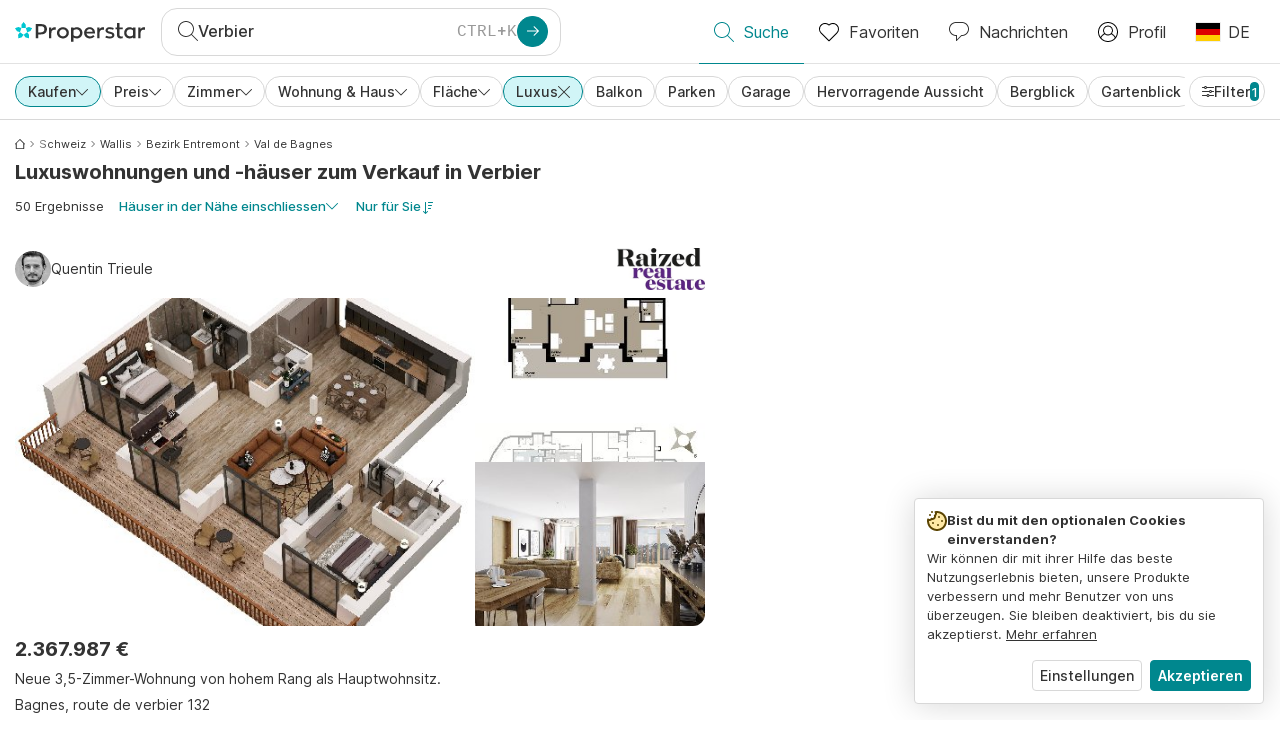

--- FILE ---
content_type: text/html; charset=utf-8
request_url: https://www.properstar.de/schweiz/verbier/kaufen/wohnung-haus/luxus
body_size: 122572
content:
<!doctype html>
<html class="html-search-page" dir="ltr" lang="de-DE"><head><meta charSet="utf-8"/><link data-chunk="properstar" rel="preload" as="style" href="/assets/properstar.fd0922e310e7d0d2f82f.css"/><link data-chunk="app" rel="preload" as="script" href="/assets/runtime.5154029abdbc0cb80e24.js"/><link data-chunk="app" rel="preload" as="script" href="/assets/10459.d8e631094b6e8baebd32.js"/><link data-chunk="app" rel="preload" as="script" href="/assets/app.c3f54df704398a66f35f.js"/><link data-chunk="properstar" rel="preload" as="script" href="/assets/properstar.f5ab23c6aeec9b75e0e9.js"/><link data-chunk="components-modals-AutocompleteModal" rel="preload" as="script" href="/assets/2609.5f88db6b24c936db2438.chunk.js"/><link data-chunk="components-modals-AutocompleteModal" rel="preload" as="script" href="/assets/components-modals-AutocompleteModal.9d5a3f77ea9c362d12d9.chunk.js"/><link data-chunk="containers-SearchProvider" rel="preload" as="script" href="/assets/containers-SearchProvider.27b89287d3a016e1d482.chunk.js"/><link data-chunk="containers-MapSplitPage" rel="preload" as="script" href="/assets/80533.6723bf6d98277cc3da87.chunk.js"/><link data-chunk="containers-MapSplitPage" rel="preload" as="script" href="/assets/82613.f5a579b72aba99fef461.chunk.js"/><link data-chunk="containers-MapSplitPage" rel="preload" as="script" href="/assets/58617.d49a0cad303d71436f7c.chunk.js"/><link data-chunk="containers-MapSplitPage" rel="preload" as="script" href="/assets/11004.331ce58624ff7bba2552.chunk.js"/><link data-chunk="containers-MapSplitPage" rel="preload" as="script" href="/assets/80754.7cfd43cce13e3939bb67.chunk.js"/><link data-chunk="containers-MapSplitPage" rel="preload" as="script" href="/assets/71586.6e2a21f62ad3e53f2f88.chunk.js"/><link data-chunk="containers-MapSplitPage" rel="preload" as="script" href="/assets/74099.3c2858003651eeab8bb8.chunk.js"/><link data-chunk="containers-MapSplitPage" rel="preload" as="script" href="/assets/containers-MapSplitPage.cc27b754197ec79bd03a.chunk.js"/><link data-chunk="icons-search-thin-svg" rel="preload" as="script" href="/assets/icons-search-thin-svg.51d30ef548b12dbdeb82.chunk.js"/><link data-chunk="icons-arrow-right-thick-svg" rel="preload" as="script" href="/assets/icons-arrow-right-thick-svg.1aa001d3042cd0c62e8d.chunk.js"/><link data-chunk="icons-favorite-thin-svg" rel="preload" as="script" href="/assets/icons-favorite-thin-svg.47886d549791b401322b.chunk.js"/><link data-chunk="icons-chat-thin-svg" rel="preload" as="script" href="/assets/icons-chat-thin-svg.c4583a41af135206b99a.chunk.js"/><link data-chunk="icons-profile-thin-svg" rel="preload" as="script" href="/assets/icons-profile-thin-svg.82245d888bfbfccb4c2b.chunk.js"/><link data-chunk="icons-currency-20px-thin-svg" rel="preload" as="script" href="/assets/icons-currency-20px-thin-svg.1455690bd5209cddd349.chunk.js"/><link data-chunk="icons-left-arrow-svg" rel="preload" as="script" href="/assets/icons-left-arrow-svg.86dbda13201ef1be2208.chunk.js"/><link data-chunk="icons-filter-small-svg" rel="preload" as="script" href="/assets/icons-filter-small-svg.2a06578cb3d906061973.chunk.js"/><link data-chunk="icons-arrow-down-thin-small-svg" rel="preload" as="script" href="/assets/icons-arrow-down-thin-small-svg.c3a7c7661832dd233e2e.chunk.js"/><link data-chunk="icons-cross-thin-small-svg" rel="preload" as="script" href="/assets/icons-cross-thin-small-svg.35086b2c2544e2a151b5.chunk.js"/><link data-chunk="containers-SearchPage" rel="preload" as="script" href="/assets/91033.d005353682dbd1eed970.chunk.js"/><link data-chunk="containers-SearchPage" rel="preload" as="script" href="/assets/66982.127ab01da97826df8364.chunk.js"/><link data-chunk="containers-SearchPage" rel="preload" as="script" href="/assets/43594.565691f665f250e654cf.chunk.js"/><link data-chunk="containers-SearchPage" rel="preload" as="script" href="/assets/82405.9b3d11c07efe5a4eedcf.chunk.js"/><link data-chunk="containers-SearchPage" rel="preload" as="script" href="/assets/2830.e1151fb85e601bf34dea.chunk.js"/><link data-chunk="containers-SearchPage" rel="preload" as="script" href="/assets/90205.40e6d5eeb03f3f21c533.chunk.js"/><link data-chunk="containers-SearchPage" rel="preload" as="script" href="/assets/19204.bbd58a774fc35c487b87.chunk.js"/><link data-chunk="containers-SearchPage" rel="preload" as="script" href="/assets/10535.b9d528ab92590cb75ec0.chunk.js"/><link data-chunk="containers-SearchPage" rel="preload" as="script" href="/assets/84025.cbf26577b4f4170cbb63.chunk.js"/><link data-chunk="containers-SearchPage" rel="preload" as="script" href="/assets/41910.adce665f4eb5bb9b18fd.chunk.js"/><link data-chunk="containers-SearchPage" rel="preload" as="script" href="/assets/66532.10ff311725aea50cb273.chunk.js"/><link data-chunk="containers-SearchPage" rel="preload" as="script" href="/assets/48610.b9f971db01e61c028cd0.chunk.js"/><link data-chunk="containers-SearchPage" rel="preload" as="script" href="/assets/containers-SearchPage.924c110e9f8d6e1104db.chunk.js"/><link data-chunk="icons-arrow-right-thin-small-svg" rel="preload" as="script" href="/assets/icons-arrow-right-thin-small-svg.a9b4623940a185d1ef8b.chunk.js"/><link data-chunk="icons-house-thin-small-svg" rel="preload" as="script" href="/assets/icons-house-thin-small-svg.272b86837d92902acda0.chunk.js"/><link data-chunk="icons-icon-sort-thin-svg" rel="preload" as="script" href="/assets/icons-icon-sort-thin-svg.ad1c2d2b0984cd8cd8c4.chunk.js"/><link data-chunk="icons-favorite2-svg" rel="preload" as="script" href="/assets/icons-favorite2-svg.52c4a2a27b60ca5a4fac.chunk.js"/><link data-chunk="icons-chat2-svg" rel="preload" as="script" href="/assets/icons-chat2-svg.f5f1c58c195d27c10d97.chunk.js"/><link data-chunk="icons-draw-thin-svg" rel="preload" as="script" href="/assets/icons-draw-thin-svg.20ba7808f778b0455e3c.chunk.js"/><link data-chunk="icons-previous-svg" rel="preload" as="script" href="/assets/icons-previous-svg.baa6deee1ffdb714cfb9.chunk.js"/><link data-chunk="icons-next-svg" rel="preload" as="script" href="/assets/icons-next-svg.cd795a8019b1b138f49c.chunk.js"/><link data-chunk="icons-socialfacebook-svg" rel="preload" as="script" href="/assets/icons-socialfacebook-svg.45c0e9933550c3725da6.chunk.js"/><link data-chunk="icons-socialtwitter-svg" rel="preload" as="script" href="/assets/icons-socialtwitter-svg.0d0a0ffc050433fc8dda.chunk.js"/><link data-chunk="icons-socialinstagram-svg" rel="preload" as="script" href="/assets/icons-socialinstagram-svg.3eb5715768f2dc214b74.chunk.js"/><link data-chunk="icons-sociallinkedin-svg" rel="preload" as="script" href="/assets/icons-sociallinkedin-svg.02d37467ad58d3cddd0d.chunk.js"/><link data-chunk="icons-cookies-svg" rel="preload" as="script" href="/assets/icons-cookies-svg.022f44f6ba18c92f68dd.chunk.js"/><script>
      (function(w,d,s,l,i){w[l]=w[l]||[];gtag('consent','default',{"ad_storage":"denied","ad_user_data":"denied","ad_personalization":"denied","analytics_storage":"denied","personalization":"denied","security_storage":"denied"});
        w[l].push({'gtm.start': new Date().getTime(),event:'gtm.js', "culture":"de-DE","countryISO":"de","isTestEnvironment":false,"profile":{"id":635458193,"code":428391,"createdByAccountId":2,"creationDate":"2021-01-12T12:02:46.7","updateDate":"2025-03-26T06:08:44.917","lastVisitDate":"2026-01-19T12:31:06.397","regionalSettings":{"language":"en","currencyId":"EUR","isMetric":true},"profileType":"Bot","botType":"Generic Bot","authenticationState":"GuestUnknown","contactTypes":["Buyer"],"hubSpotContactId":21251326}});
      var f=d.getElementsByTagName(s)[0],j=d.createElement(s),dl=l!='dataLayer'?'&l='+l:'';
      j.async=true;j.src=
      'https://www.googletagmanager.com/gtm.js?id='+i+dl;f.parentNode.insertBefore(j,f);
      function gtag() {w[l].push(arguments);}
      })(window,document,'script','dataLayer','GTM-NLXM2K');
    </script><title data-react-helmet="true">50 Luxuswohnungen und -häuser zum Verkauf in Verbier | Properstar DE</title><link data-react-helmet="true" rel="alternate" href="https://www.properstar.de/schweiz/verbier/kaufen/wohnung-haus/luxus" hrefLang="de-DE"/><link data-react-helmet="true" rel="alternate" href="https://www.properstar.ae/%D8%B3%D9%88%D9%8A%D8%B3%D8%B1%D8%A7/verbier/%D8%B9%D9%82%D8%A7%D8%B1%D8%A7%D8%AA-%D9%84%D9%84%D8%A8%D9%8A%D8%B9/%D8%A8%D9%8A%D8%AA-%D8%B4%D9%82%D8%A9/%D8%B1%D9%81%D8%A7%D9%87%D9%8A%D8%A9" hrefLang="ar-AE"/><link data-react-helmet="true" rel="alternate" href="https://www.properstar.at/schweiz/verbier/kaufen/wohnung-haus/luxus" hrefLang="de-AT"/><link data-react-helmet="true" rel="alternate" href="https://www.properstar.be/zwitserland/verbier/koop/appartement-huis/luxe" hrefLang="nl-BE"/><link data-react-helmet="true" rel="alternate" href="https://www.properstar.be/suisse/verbier/acheter/appartement-maison/luxe" hrefLang="fr-BE"/><link data-react-helmet="true" rel="alternate" href="https://www.properstar.be/schweiz/verbier/kaufen/wohnung-haus/luxus" hrefLang="de-BE"/><link data-react-helmet="true" rel="alternate" href="https://www.properstar.ca/switzerland/verbier/buy/apartment-house/luxury" hrefLang="en-CA"/><link data-react-helmet="true" rel="alternate" href="https://www.properstar.ca/suisse/verbier/acheter/appartement-maison/luxe" hrefLang="fr-CA"/><link data-react-helmet="true" rel="alternate" href="https://www.properstar.ch/suisse/verbier/acheter/appartement-maison/luxe" hrefLang="fr-CH"/><link data-react-helmet="true" rel="alternate" href="https://www.properstar.ch/schweiz/verbier/kaufen/wohnung-haus/luxus" hrefLang="de-CH"/><link data-react-helmet="true" rel="alternate" href="https://www.properstar.ch/svizzera/verbier/in-vendita/appartamento-casa/lusso" hrefLang="it-CH"/><link data-react-helmet="true" rel="alternate" href="https://www.properstar.co.nz/switzerland/verbier/buy/apartment-house/luxury" hrefLang="en-NZ"/><link data-react-helmet="true" rel="alternate" href="https://www.properstar.co.uk/switzerland/verbier/buy/apartment-house/luxury" hrefLang="en-GB"/><link data-react-helmet="true" rel="alternate" href="https://www.properstar.co.za/switzerland/verbier/buy/apartment-house/luxury" hrefLang="en-ZA"/><link data-react-helmet="true" rel="alternate" href="https://www.properstar.com/switzerland/verbier/buy/apartment-house/luxury" hrefLang="en-US"/><link data-react-helmet="true" rel="alternate" href="https://www.properstar.com/search?tt=Sell&amp;pt=Apartment&amp;pt=House&amp;placeId=ChIJc6mm987PjkcRkYgnDZw-3v8&amp;luxury=true&amp;c=hr" hrefLang="hr"/><link data-react-helmet="true" rel="alternate" href="https://www.properstar.com/search?tt=Sell&amp;pt=Apartment&amp;pt=House&amp;placeId=ChIJc6mm987PjkcRkYgnDZw-3v8&amp;luxury=true&amp;c=sk" hrefLang="sk"/><link data-react-helmet="true" rel="alternate" href="https://www.properstar.com.au/switzerland/verbier/buy/apartment-house/luxury" hrefLang="en-AU"/><link data-react-helmet="true" rel="alternate" href="https://www.properstar.com.br/search?tt=Sell&amp;pt=Apartment&amp;pt=House&amp;placeId=ChIJc6mm987PjkcRkYgnDZw-3v8&amp;luxury=true" hrefLang="pt-BR"/><link data-react-helmet="true" rel="alternate" href="https://www.properstar.com.mx/suiza/verbier/comprar/piso-casa/lujo" hrefLang="es-MX"/><link data-react-helmet="true" rel="alternate" href="https://www.properstar.com.tr/search?tt=Sell&amp;pt=Apartment&amp;pt=House&amp;placeId=ChIJc6mm987PjkcRkYgnDZw-3v8&amp;luxury=true" hrefLang="tr"/><link data-react-helmet="true" rel="alternate" href="https://www.properstar.cz/svycarsko/verbier/koupit/apartm%C3%A1n-d%C5%AFm/luxus" hrefLang="cs"/><link data-react-helmet="true" rel="alternate" href="https://www.properstar.dk/schweiz/verbier/ejerboliger/lejlighed-villa/luksus" hrefLang="da"/><link data-react-helmet="true" rel="alternate" href="https://www.properstar.es/suiza/verbier/comprar/piso-casa/lujo" hrefLang="es-ES"/><link data-react-helmet="true" rel="alternate" href="https://www.properstar.fr/suisse/verbier/acheter/appartement-maison/luxe" hrefLang="fr-FR"/><link data-react-helmet="true" rel="alternate" href="https://www.properstar.gr/%CE%B5%CE%BB%CE%B2%CE%B5%CF%84%CE%B9%CE%B1/verbier/%CE%B1%CE%B3%CE%BF%CF%81%CE%AC/%CE%B4%CE%B9%CE%B1%CE%BC%CE%AD%CF%81%CE%B9%CF%83%CE%BC%CE%B1-%CF%83%CF%80%CE%AF%CF%84%CE%B9/%CF%80%CE%BF%CE%BB%CF%85%CF%84%CE%B5%CE%BB%CE%AE" hrefLang="el"/><link data-react-helmet="true" rel="alternate" href="https://www.properstar.hk/switzerland/verbier/buy/apartment-house/luxury" hrefLang="en-HK"/><link data-react-helmet="true" rel="alternate" href="https://www.properstar.ie/switzerland/verbier/buy/apartment-house/luxury" hrefLang="en-IE"/><link data-react-helmet="true" rel="alternate" href="https://www.properstar.in/switzerland/verbier/buy/apartment-house/luxury" hrefLang="en-IN"/><link data-react-helmet="true" rel="alternate" href="https://www.properstar.it/svizzera/verbier/in-vendita/appartamento-casa/lusso" hrefLang="it"/><link data-react-helmet="true" rel="alternate" href="https://www.properstar.jp/search?tt=Sell&amp;pt=Apartment&amp;pt=House&amp;placeId=ChIJc6mm987PjkcRkYgnDZw-3v8&amp;luxury=true" hrefLang="ja"/><link data-react-helmet="true" rel="alternate" href="https://www.properstar.li/schweiz/verbier/kaufen/wohnung-haus/luxus" hrefLang="de-LI"/><link data-react-helmet="true" rel="alternate" href="https://www.properstar.lu/suisse/verbier/acheter/appartement-maison/luxe" hrefLang="fr-LU"/><link data-react-helmet="true" rel="alternate" href="https://www.properstar.lu/schweiz/verbier/kaufen/wohnung-haus/luxus" hrefLang="de-LU"/><link data-react-helmet="true" rel="alternate" href="https://www.properstar.mu/switzerland/verbier/buy/apartment-house/luxury" hrefLang="en-MU"/><link data-react-helmet="true" rel="alternate" href="https://www.properstar.nl/zwitserland/verbier/koop/appartement-huis/luxe" hrefLang="nl"/><link data-react-helmet="true" rel="alternate" href="https://www.properstar.ph/switzerland/verbier/buy/apartment-house/luxury" hrefLang="en-PH"/><link data-react-helmet="true" rel="alternate" href="https://www.properstar.pl/szwajcaria/verbier/sprzedaz/apartament-dom/luksus" hrefLang="pl"/><link data-react-helmet="true" rel="alternate" href="https://www.properstar.pt/search?tt=Sell&amp;pt=Apartment&amp;pt=House&amp;placeId=ChIJc6mm987PjkcRkYgnDZw-3v8&amp;luxury=true" hrefLang="pt-PT"/><link data-react-helmet="true" rel="alternate" href="https://www.properstar.qa/%D8%B3%D9%88%D9%8A%D8%B3%D8%B1%D8%A7/verbier/%D8%B9%D9%82%D8%A7%D8%B1%D8%A7%D8%AA-%D9%84%D9%84%D8%A8%D9%8A%D8%B9/%D8%A8%D9%8A%D8%AA-%D8%B4%D9%82%D8%A9/%D8%B1%D9%81%D8%A7%D9%87%D9%8A%D8%A9" hrefLang="ar-QA"/><link data-react-helmet="true" rel="alternate" href="https://www.properstar.ro/elvetia/verbier/cumpara/apartament-casa/luxos" hrefLang="ro"/><link data-react-helmet="true" rel="alternate" href="https://www.properstar.ru/%D1%88%D0%B2%D0%B5%D0%B8%D1%86%D0%B0%D1%80%D0%B8%D1%8F/verbe/%D0%BF%D1%80%D0%BE%D0%B4%D0%B0%D0%B6%D0%B0/%D0%BA%D0%B2%D0%B0%D1%80%D1%82%D0%B8%D1%80-%D0%B4%D0%BE%D0%BC%D0%BE%D0%B2/%D0%BF%D1%80%D0%B5%D0%BC%D0%B8%D1%83%D0%BC-%D0%BA%D0%BB%D0%B0%D1%81%D1%81" hrefLang="ru"/><link data-react-helmet="true" rel="alternate" href="https://www.properstar.se/schweiz/verbier/kopa/lagenhet-hus/lyx" hrefLang="sv"/><link data-react-helmet="true" rel="alternate" href="https://www.properstar.sg/switzerland/verbier/buy/apartment-house/luxury" hrefLang="en-SG"/><link data-react-helmet="true" rel="alternate" href="https://www.sodichan.com/search?tt=Sell&amp;pt=Apartment&amp;pt=House&amp;placeId=ChIJc6mm987PjkcRkYgnDZw-3v8&amp;luxury=true" hrefLang="zh"/><link data-react-helmet="true" rel="alternate" href="https://www.sodichan.com/search?tt=Sell&amp;pt=Apartment&amp;pt=House&amp;placeId=ChIJc6mm987PjkcRkYgnDZw-3v8&amp;luxury=true&amp;c=zh-Hans-HK" hrefLang="zh-Hans-HK"/><link data-react-helmet="true" rel="canonical" href="https://www.properstar.de/schweiz/verbier/kaufen/wohnung-haus/luxus"/><link data-react-helmet="true" rel="next" href="https://www.properstar.de/schweiz/verbier/kaufen/wohnung-haus/luxus?p=2"/><meta data-react-helmet="true" name="robots" content="index, follow"/><meta data-react-helmet="true" name="apple-itunes-app" content="app-id=1253028900, app-argument=listglobally.properstar://search?transactionType=Sell&amp;propertyTypes=%5B%22Apartment%22%2C%22House%22%5D&amp;placeId=ChIJc6mm987PjkcRkYgnDZw-3v8&amp;luxury=true&amp;currency=EUR"/><meta data-react-helmet="true" name="description" content="Finden Sie Ihr Luxushaus unter 50 zum Verkauf Anzeigen in Verbier auf Properstar Deutschland."/><meta data-react-helmet="true" property="og:type" content="website"/><meta data-react-helmet="true" property="og:title" content="50 Luxuswohnungen und -häuser zum Verkauf in Verbier | Properstar DE"/><meta data-react-helmet="true" property="og:description" content="Finden Sie Ihr Luxushaus unter 50 zum Verkauf Anzeigen in Verbier auf Properstar Deutschland."/><meta data-react-helmet="true" property="og:site_name" content="Properstar DE"/><meta data-react-helmet="true" property="og:locale" content="de_DE"/><meta data-react-helmet="true" property="og:image" content="https://res.listglobally.com/places/ChIJc6mm987PjkcRkYgnDZw-3v8/a04eb2abebe35c9f3cb94280552fc71f?fit=fill&amp;w=800&amp;h=420"/><meta data-react-helmet="true" property="og:image:width" content="800"/><meta data-react-helmet="true" property="og:image:height" content="420"/><meta data-react-helmet="true" property="og:url" content="https://www.properstar.de/schweiz/verbier/kaufen/wohnung-haus/luxus"/><link rel="icon" type="image/png" href="/assets/properstar/favicon-16x16.png" sizes="16x16"/><link rel="icon" type="image/png" href="/assets/properstar/favicon-32x32.png" sizes="32x32"/><link rel="icon" type="image/png" href="/assets/properstar/favicon-96x96.png" sizes="96x96"/><link rel="icon" type="image/png" href="/assets/properstar/favicon-120x120.png" sizes="120x120"/><link rel="icon" type="image/png" sizes="192x192" href="/assets/properstar/android-icon-192x192.png"/><link rel="apple-touch-icon-precomposed" sizes="57x57" href="/assets/properstar/apple-touch-icon-57x57.png"/><link rel="apple-touch-icon-precomposed" sizes="60x60" href="/assets/properstar/apple-touch-icon-60x60.png"/><link rel="apple-touch-icon-precomposed" sizes="72x72" href="/assets/properstar/apple-touch-icon-72x72.png"/><link rel="apple-touch-icon-precomposed" sizes="76x76" href="/assets/properstar/apple-touch-icon-76x76.png"/><link rel="apple-touch-icon-precomposed" sizes="114x114" href="/assets/properstar/apple-touch-icon-114x114.png"/><link rel="apple-touch-icon-precomposed" sizes="120x120" href="/assets/properstar/apple-touch-icon-120x120.png"/><link rel="apple-touch-icon-precomposed" sizes="144x144" href="/assets/properstar/apple-touch-icon-144x144.png"/><link rel="apple-touch-icon-precomposed" sizes="152x152" href="/assets/properstar/apple-touch-icon-152x152.png"/><link rel="apple-touch-icon-precomposed" sizes="180x180" href="/assets/properstar/apple-touch-icon-180x180.png"/><link rel="mask-icon" href="/assets/properstar/safari-pinned-tab.svg" color="#00878E"/><meta name="msapplication-TileColor" content="#00878E"/><meta name="msapplication-TileImage" content="/assets/properstar/mstile-144x144.png"/><meta name="msapplication-square70x70logo" content="/assets/properstar/mstile-70x70.png"/><meta name="msapplication-square150x150logo" content="/assets/properstar/mstile-150x150.png"/><meta name="msapplication-wide310x150logo" content="/assets/properstar/mstile-310x150.png"/><meta name="msapplication-square310x310logo" content="/assets/properstar/mstile-310x310.png"/><link rel="manifest" href="/assets/properstar/manifest.webmanifest"/><meta name="theme-color" content="#00878E"/><link rel="shortcut icon" type="image/x-icon" href="/assets/properstar/favicon.ico"/><meta name="application-name" content="Properstar DE"/><meta name="format-detection" content="telephone=no"/><meta name="viewport" content="width=device-width, initial-scale=1.0, maximum-scale=1.0, user-scalable=no, viewport-fit=cover, interactive-widget=resizes-content"/><script data-react-helmet="true" type="application/ld+json">{"@context":"http://schema.org","@type":"BreadcrumbList","itemListElement":[{"@type":"ListItem","position":1,"name":"Startseite","item":"https://www.properstar.de/"},{"@type":"ListItem","position":2,"name":"Schweiz","item":"https://www.properstar.de/schweiz/kaufen/wohnung-haus/luxus"},{"@type":"ListItem","position":3,"name":"Wallis","item":"https://www.properstar.de/schweiz/wallis/kaufen/wohnung-haus/luxus"},{"@type":"ListItem","position":4,"name":"Bezirk Entremont","item":"https://www.properstar.de/schweiz/bezirk-entremont/kaufen/wohnung-haus/luxus"},{"@type":"ListItem","position":5,"name":"Val de Bagnes","item":"https://www.properstar.de/search?tt=Sell&pt=Apartment&pt=House&placeId=ChIJY4dDtUbSjkcRBwyS8dVZVNE&luxury=true"}]}</script><script data-react-helmet="true" type="application/ld+json">{"@context":"https://schema.org","@type":"ItemList","name":"Luxus-Wohnung und Haus zu kaufen in Verbier","numberOfItems":50,"itemListElement":[{"@type":"ListItem","position":1,"item":{"@type":"RealEstateListing","name":"Wohnung zu kaufen in Bagnes, Schweiz","url":"https://www.properstar.de/objekt/112575559","datePosted":"2025-12-22","mainEntity":{"@type":"Apartment","numberOfBedrooms":2,"numberOfBathroomsTotal":3,"address":{"@type":"PostalAddress","addressLocality":"Bagnes","addressRegion":"Wallis","addressCountry":"CH"}},"offers":{"@type":"Offer","availability":"https://schema.org/InStock","price":2367988,"priceCurrency":"EUR"}}},{"@type":"ListItem","position":2,"item":{"@type":"RealEstateListing","name":"Wohnung zu kaufen in Verbier, Schweiz","url":"https://www.properstar.de/objekt/113165522","datePosted":"2026-01-18","mainEntity":{"@type":"Apartment","address":{"@type":"PostalAddress","addressLocality":"Val de Bagnes","addressRegion":"Wallis","addressCountry":"CH"}},"offers":{"@type":"Offer","availability":"https://schema.org/InStock","price":4197796,"priceCurrency":"EUR"}}},{"@type":"ListItem","position":3,"item":{"@type":"RealEstateListing","name":"Haus zu kaufen in Verbier, Schweiz","url":"https://www.properstar.de/objekt/113007056","datePosted":"2026-01-10","mainEntity":{"@type":"House","address":{"@type":"PostalAddress","addressLocality":"Val de Bagnes","addressRegion":"Wallis","addressCountry":"CH"}},"offers":{"@type":"Offer","availability":"https://schema.org/InStock","price":29061664,"priceCurrency":"EUR"}}},{"@type":"ListItem","position":4,"item":{"@type":"RealEstateListing","name":"Wohnung zu kaufen in Verbier, Schweiz","url":"https://www.properstar.de/objekt/112984852","datePosted":"2026-01-10","mainEntity":{"@type":"Apartment","numberOfBathroomsTotal":2,"address":{"@type":"PostalAddress","addressLocality":"Val de Bagnes","addressRegion":"Wallis","addressCountry":"CH"}},"offers":{"@type":"Offer","availability":"https://schema.org/InStock","price":2260352,"priceCurrency":"EUR"}}},{"@type":"ListItem","position":5,"item":{"@type":"RealEstateListing","name":"Haus zu kaufen in Val de Bagnes, Schweiz","url":"https://www.properstar.de/objekt/112676274","datePosted":"2025-12-30","mainEntity":{"@type":"House","address":{"@type":"PostalAddress","addressLocality":"Val de Bagnes","addressRegion":"Wallis","addressCountry":"CH"}},"offers":{"@type":"Offer","availability":"https://schema.org/InStock","price":5166518,"priceCurrency":"EUR"}}}]}</script><link data-chunk="properstar" rel="stylesheet" href="/assets/properstar.fd0922e310e7d0d2f82f.css"/></head><body><noscript><iframe style="display:none;visibility:hidden" src="//www.googletagmanager.com/ns.html?id=GTM-NLXM2K" height="0" width="0"></iframe></noscript><main id="app"><div class="split-template  search-page-split-container has-search-filters"><div class="header"><div class="header-inner"><div class="header-inner-logo"><a class="link header-inner-logo-link" data-gtm-nav-click="Logo" href="/"></a></div><div class="filter-autocomplete-wrapper"><button type="button" class="autocomplete-cta-button filter-autocomplete-cta btn btn-outline-secondary"><div class="icon-bubble-wrapper"><i class="icon" aria-hidden="true"><span class="icon-wrapper" data-icon-name="search-thin"><svg width="20" height="20"><defs><path id="search-thin_svg__a" d="M8 15c-3.86 0-7-3.141-7-7 0-3.86 3.14-7 7-7s7 3.14 7 7c0 3.859-3.14 7-7 7m11.854 4.146l-5.863-5.862A7.958 7.958 0 0016 8c0-4.411-3.59-8-8-8-4.411 0-8 3.589-8 8 0 4.41 3.589 8 8 8a7.958 7.958 0 005.284-2.01l5.862 5.864a.502.502 0 00.708 0 .502.502 0 000-.708"></path></defs><use xlink:href="#search-thin_svg__a" fill-rule="evenodd"></use></svg></span></i></div><div class="search-target-values"><span class="search-target-name">Verbier</span></div><i class="icon btn btn-primary btn-sm icon-only with-icon autocomplete-cta-arrow small" aria-hidden="true"><span class="icon-wrapper" data-icon-name="arrow-right-thick"><svg viewBox="0 0 20 20"><path d="M1 9h15.586l-5.293-5.293a.999.999 0 111.414-1.414l7 7a.999.999 0 010 1.414l-7 7a.997.997 0 01-1.414 0 .999.999 0 010-1.414L16.586 11H1a1 1 0 110-2" fill-rule="evenodd"></path></svg></span></i></button></div><nav class="main-navigation"><li class="list-item main-navigation-item primary-item"><a aria-current="page" class="link main-navigation-item-link active" data-gtm-nav-click="Search" href="/"><i class="icon" aria-hidden="true"><span class="icon-wrapper" data-icon-name="search-thin"><svg width="20" height="20"><defs><path id="search-thin_svg__a" d="M8 15c-3.86 0-7-3.141-7-7 0-3.86 3.14-7 7-7s7 3.14 7 7c0 3.859-3.14 7-7 7m11.854 4.146l-5.863-5.862A7.958 7.958 0 0016 8c0-4.411-3.59-8-8-8-4.411 0-8 3.589-8 8 0 4.41 3.589 8 8 8a7.958 7.958 0 005.284-2.01l5.862 5.864a.502.502 0 00.708 0 .502.502 0 000-.708"></path></defs><use xlink:href="#search-thin_svg__a" fill-rule="evenodd"></use></svg></span></i><span class="nav-item-text">Suche</span></a></li><li class="list-item main-navigation-item primary-item"><a class="link main-navigation-item-link" data-gtm-nav-click="Favorites" href="/favorites"><i class="icon" aria-hidden="true"><span class="icon-wrapper" data-icon-name="favorite-thin"><svg width="20" height="20" viewBox="0 0 20 20"><g fill-rule="evenodd"><path d="M6.065 2a5.052 5.052 0 00-3.582 1.48A5.04 5.04 0 001 7.062c0 1.353.527 2.625 1.483 3.582L10 18.16l7.517-7.516A5.036 5.036 0 0019 7.062a5.036 5.036 0 00-1.483-3.582 5.072 5.072 0 00-7.163 0 .499.499 0 01-.707 0A5.052 5.052 0 006.065 2M10 19.367a.5.5 0 01-.353-.146l-7.871-7.87A6.027 6.027 0 010 7.062c0-1.62.631-3.143 1.776-4.289C4.026.523 7.621.416 10 2.446c2.38-2.03 5.974-1.924 8.224.327A6.027 6.027 0 0120 7.063a6.027 6.027 0 01-1.776 4.288l-7.87 7.87a.504.504 0 01-.354.146" fill-rule="nonzero"></path></g></svg></span></i><span class="nav-item-text">Favoriten</span></a></li><li class="list-item main-navigation-item primary-item"><a href="/messages/" class="link main-navigation-item-link" data-gtm-nav-click="Chat"><i class="icon" aria-hidden="true"><span class="icon-wrapper" data-icon-name="chat-thin"><svg viewBox="0 0 20 20"><path d="M7 1C3.691 1 1 3.691 1 7s2.691 6 6 6h.5a.5.5 0 01.5.5v3.793l4.146-4.147A.504.504 0 0112.5 13h.5c3.309 0 6-2.691 6-6s-2.691-6-6-6H7zm.5 18a.5.5 0 01-.5-.5V14c-3.86 0-7-3.141-7-7s3.14-7 7-7h6c3.86 0 7 3.141 7 7s-3.14 7-7 7h-.293l-4.853 4.854A.504.504 0 017.5 19z" fill="#333" fill-rule="evenodd"></path></svg></span></i><span class="nav-item-text">Nachrichten</span></a></li><li class="list-item main-navigation-item profile-settings settings-holder"><div class="profile-settings-dropdown dropdown dropup"><button data-gtm-nav-click="Profile" aria-haspopup="true" class="btn btn-dropdown-toggle main-navigation-item-link" aria-expanded="false"><i class="icon" aria-hidden="true"><span class="icon-wrapper" data-icon-name="profile-thin"><svg width="20" height="20" viewBox="0 0 20 20"><g fill-rule="evenodd"><path d="M10 0C4.48 0 0 4.48 0 10s4.48 10 10 10 10-4.48 10-10S15.52 0 10 0zM6.706 12.261a7.54 7.54 0 00-3.524 3.612A8.981 8.981 0 0010 19a8.981 8.981 0 006.818-3.127 7.54 7.54 0 00-3.524-3.612A4.98 4.98 0 0110 13.5a4.98 4.98 0 01-3.294-1.239zm10.787 2.724A8.954 8.954 0 0019 10c0-4.967-4.033-9-9-9s-9 4.033-9 9c0 1.843.555 3.558 1.507 4.985A8.547 8.547 0 016 11.5a5.003 5.003 0 014-8 5.003 5.003 0 014 8 8.548 8.548 0 013.492 3.486zM10 12.5c-2.208 0-4-1.792-4-4 0-2.207 1.792-4 4-4s4 1.793 4 4c0 2.208-1.792 4-4 4z"></path></g></svg></span></i><span class="nav-item-text">Profil</span></button><div tabindex="-1" role="menu" aria-hidden="true" class="dropdown-menu dropdown-menu-end" data-bs-popper="static"></div></div></li><li class="list-item regional-settings users-allowed"><div class="regional-setting-dropdown dropdown"><button data-gtm-nav-click="Regional Settings" aria-haspopup="true" class="btn btn-dropdown-toggle main-navigation-item-link" aria-expanded="false"><div class="culture-item"><div class="flag"><picture><source srcSet="/assets/flags/1x/de.png 1x, /assets/flags/2x/de.png 2x"/><img src="/assets/flags/1x/de.png" alt="DE"/></picture></div><div class="captions"><div class="primary-caption">DE</div></div></div></button><div tabindex="-1" role="menu" aria-hidden="true" class="dropdown-menu dropdown-menu-end" data-bs-popper="static"><div class="settings-holder-panel regional-panel"><span class="settings-holder-panel-title">Sucheinstellungen</span><button type="button" data-gtm-nav-click="Regional Settings - Culture" class="settings-holder-item btn btn-tertiary"><div class="button-content"><div class="flag"><picture><source srcSet="/assets/flags/1x/de.png 1x, /assets/flags/2x/de.png 2x"/><img src="/assets/flags/1x/de.png" alt="DE"/></picture></div>Deutsch, Deutschland</div></button><button type="button" data-gtm-nav-click="Regional Settings - Currency" class="settings-holder-item btn btn-tertiary with-icon"><div class="button-icon icon-left have-icon"><i class="icon" aria-hidden="true"><span class="icon-wrapper" data-icon-name="currency-20px-thin"><svg width="20" height="20"><path d="M9.5 0C14.165 0 18 1.678 18 4l.001 1.382C19.247 6.068 20 6.971 20 8v3c0 1.281-1.168 2.366-2.998 3.082L17 16c0 2.322-3.835 4-8.5 4S0 18.322 0 16v-3c0-1.281 1.168-2.366 2.998-3.082v-.3C1.753 8.932 1 8.029 1 7V4c0-2.322 3.835-4 8.5-4zm6.502 14.927C14.566 16.195 11.732 17 8.5 17s-6.064-.805-7.501-2.072L1 16c0 1.544 3.328 3 7.5 3s7.5-1.456 7.5-3l.002-1.073zM3 11l-.152.069C1.695 11.607 1 12.294 1 13c0 1.544 3.328 3 7.5 3 2.469 0 4.642-.51 6.005-1.246-.936.16-1.949.246-3.005.246C6.835 15 3 13.322 3 11zm16.002-1.073C17.566 11.195 14.732 12 11.5 12c-2.981 0-5.624-.685-7.143-1.786l-.358-.131L4 11c0 1.544 3.328 3 7.5 3s7.5-1.456 7.5-3l.002-1.073zm-1-3.378L18 7c0 2.149-3.285 3.747-7.473 3.973L11.5 11c4.172 0 7.5-1.456 7.5-3 0-.51-.363-1.01-.999-1.451zm-1-.622C15.566 7.195 12.732 8 9.5 8s-6.064-.805-7.501-2.072L2 7c0 1.544 3.328 3 7.5 3S17 8.544 17 7l.002-1.073zM9.5 1C5.328 1 2 2.456 2 4s3.328 3 7.5 3S17 5.544 17 4c0-1.508-3.175-2.932-7.21-2.998L9.5 1z" fill="#333" fill-rule="evenodd"></path></svg></span></i></div><div class="button-content">EUR</div></button></div></div></div></li></nav></div></div><div class="search-filters"><div class="search-inner-autocomplete"><button type="button" class="autocomplete-back-button btn btn-secondary btn-white btn-md icon-only with-icon"><div class="button-icon icon-left have-icon"><i class="icon" aria-hidden="true"><span class="icon-wrapper" data-icon-name="left-arrow"><svg width="20" height="20" viewBox="0 0 20 20"><g fill-rule="evenodd"><path d="M19.5 9H1.707l7.147-7.146a.502.502 0 00-.708-.708l-8 8a.502.502 0 000 .708l8 8a.502.502 0 00.708 0 .502.502 0 000-.708L1.707 10H19.5a.5.5 0 000-1" fill-rule="nonzero"></path></g></svg></span></i></div><div class="button-content"></div></button><div class="filter-autocomplete-wrapper"><button type="button" class="autocomplete-cta-button filter-autocomplete-cta btn btn-outline-secondary"><div class="icon-bubble-wrapper"><i class="icon" aria-hidden="true"><span class="icon-wrapper" data-icon-name="search-thin"><svg width="20" height="20"><defs><path id="search-thin_svg__a" d="M8 15c-3.86 0-7-3.141-7-7 0-3.86 3.14-7 7-7s7 3.14 7 7c0 3.859-3.14 7-7 7m11.854 4.146l-5.863-5.862A7.958 7.958 0 0016 8c0-4.411-3.59-8-8-8-4.411 0-8 3.589-8 8 0 4.41 3.589 8 8 8a7.958 7.958 0 005.284-2.01l5.862 5.864a.502.502 0 00.708 0 .502.502 0 000-.708"></path></defs><use xlink:href="#search-thin_svg__a" fill-rule="evenodd"></use></svg></span></i></div><div class="search-target-values"><span class="search-target-name">Verbier</span></div></button></div><div class="save-search-group"></div></div><div class="search-inner" body-scroll-lock-ignore="true"><div></div><div class="search-filter-mobile-btn"><button class="filter-button more-button btn btn-outline-secondary btn-sm rounded-pill with-icon with-counter"><div class="button-icon icon-left have-icon"><i class="icon small" aria-hidden="true"><span class="icon-wrapper" data-icon-name="filter-small"><svg width="12" height="12"><path fill-rule="evenodd" d="M6 10a.501.501 0 01-.5-.5c0-.275.225-.5.5-.5s.5.225.5.5-.225.5-.5.5m5.5-1H7.408C7.201 8.419 6.651 8 6 8c-.651 0-1.201.419-1.408 1H.5a.5.5 0 000 1h4.092c.207.581.757 1 1.408 1 .651 0 1.201-.419 1.408-1H11.5a.5.5 0 000-1m-3-3a.501.501 0 01-.5-.5c0-.275.225-.5.5-.5s.5.225.5.5-.225.5-.5.5m3-1H9.908c-.207-.581-.757-1-1.408-1-.651 0-1.201.419-1.408 1H.5a.5.5 0 000 1h6.592c.207.581.757 1 1.408 1 .651 0 1.201-.419 1.408-1H11.5a.5.5 0 000-1m-8-4c.275 0 .5.225.5.5s-.225.5-.5.5a.501.501 0 01-.5-.5c0-.275.225-.5.5-.5m-3 1h1.592c.207.581.757 1 1.408 1 .651 0 1.201-.419 1.408-1H11.5a.5.5 0 000-1H4.908C4.701.419 4.151 0 3.5 0c-.651 0-1.201.419-1.408 1H.5a.5.5 0 000 1"></path></svg></span></i></div><div class="button-content"><span>Filter</span></div><div class="button-icon icon-right have-counter"><div class="counter">1</div></div></button><button type="button" class="filter-button more-button btn btn-outline-secondary btn-sm rounded-pill with-icon with-counter"><div class="button-icon icon-left have-icon"><i class="icon small" aria-hidden="true"><span class="icon-wrapper" data-icon-name="filter-small"><svg width="12" height="12"><path fill-rule="evenodd" d="M6 10a.501.501 0 01-.5-.5c0-.275.225-.5.5-.5s.5.225.5.5-.225.5-.5.5m5.5-1H7.408C7.201 8.419 6.651 8 6 8c-.651 0-1.201.419-1.408 1H.5a.5.5 0 000 1h4.092c.207.581.757 1 1.408 1 .651 0 1.201-.419 1.408-1H11.5a.5.5 0 000-1m-3-3a.501.501 0 01-.5-.5c0-.275.225-.5.5-.5s.5.225.5.5-.225.5-.5.5m3-1H9.908c-.207-.581-.757-1-1.408-1-.651 0-1.201.419-1.408 1H.5a.5.5 0 000 1h6.592c.207.581.757 1 1.408 1 .651 0 1.201-.419 1.408-1H11.5a.5.5 0 000-1m-8-4c.275 0 .5.225.5.5s-.225.5-.5.5a.501.501 0 01-.5-.5c0-.275.225-.5.5-.5m-3 1h1.592c.207.581.757 1 1.408 1 .651 0 1.201-.419 1.408-1H11.5a.5.5 0 000-1H4.908C4.701.419 4.151 0 3.5 0c-.651 0-1.201.419-1.408 1H.5a.5.5 0 000 1"></path></svg></span></i></div><div class="button-content"><span>Filter</span></div><div class="button-icon icon-right have-counter"><div class="counter">1</div></div></button></div><div class="filter-groups"><div class="dropdown-drawer search-filter-item filter-btn filter-types-dropdown"><button type="button" class="trigger-btn btn btn-outline-primary btn-sm rounded-pill btn-block with-icon"><div class="button-content"><span>Kaufen</span></div><div class="button-icon icon-right have-icon"><i class="icon small" aria-hidden="true"><span class="icon-wrapper" data-icon-name="arrow-down-thin-small"><svg width="12" height="12" viewBox="0 0 12 12"><g fill-rule="evenodd"><path d="M11.854 3.854l-5.5 5.5a.502.502 0 01-.708 0l-5.5-5.5a.502.502 0 01.708-.708L6 8.293l5.146-5.147a.502.502 0 01.708.708z"></path></g></svg></span></i></div></button></div><div class="dropdown-drawer search-filter-item"><div class="resetable-filter-btn"><button type="button" class="trigger-btn trigger-btn btn btn-outline-secondary btn-sm rounded-pill with-icon"><div class="button-content"><span><span>Preis</span></span></div><div class="button-icon icon-right have-icon"><i class="icon small" aria-hidden="true"><span class="icon-wrapper" data-icon-name="arrow-down-thin-small"><svg width="12" height="12" viewBox="0 0 12 12"><g fill-rule="evenodd"><path d="M11.854 3.854l-5.5 5.5a.502.502 0 01-.708 0l-5.5-5.5a.502.502 0 01.708-.708L6 8.293l5.146-5.147a.502.502 0 01.708.708z"></path></g></svg></span></i></div></button></div></div><div class="dropdown-drawer search-filter-item"><div class="resetable-filter-btn"><button type="button" class="trigger-btn trigger-btn btn btn-outline-secondary btn-sm rounded-pill with-icon"><div class="button-content"><span><span>Zimmer</span></span></div><div class="button-icon icon-right have-icon"><i class="icon small" aria-hidden="true"><span class="icon-wrapper" data-icon-name="arrow-down-thin-small"><svg width="12" height="12" viewBox="0 0 12 12"><g fill-rule="evenodd"><path d="M11.854 3.854l-5.5 5.5a.502.502 0 01-.708 0l-5.5-5.5a.502.502 0 01.708-.708L6 8.293l5.146-5.147a.502.502 0 01.708.708z"></path></g></svg></span></i></div></button></div></div><div class="dropdown-drawer search-filter-item filter-btn filter-types-dropdown"><button type="button" class="trigger-btn btn btn-outline-secondary btn-sm rounded-pill btn-block with-icon"><div class="button-content"><span>Wohnung &amp; Haus</span></div><div class="button-icon icon-right have-icon"><i class="icon small" aria-hidden="true"><span class="icon-wrapper" data-icon-name="arrow-down-thin-small"><svg width="12" height="12" viewBox="0 0 12 12"><g fill-rule="evenodd"><path d="M11.854 3.854l-5.5 5.5a.502.502 0 01-.708 0l-5.5-5.5a.502.502 0 01.708-.708L6 8.293l5.146-5.147a.502.502 0 01.708.708z"></path></g></svg></span></i></div></button></div><div class="dropdown-drawer search-filter-item"><div class="resetable-filter-btn"><button type="button" class="trigger-btn trigger-btn btn btn-outline-secondary btn-sm rounded-pill with-icon"><div class="button-content"><span><span>Fläche</span></span></div><div class="button-icon icon-right have-icon"><i class="icon small" aria-hidden="true"><span class="icon-wrapper" data-icon-name="arrow-down-thin-small"><svg width="12" height="12" viewBox="0 0 12 12"><g fill-rule="evenodd"><path d="M11.854 3.854l-5.5 5.5a.502.502 0 01-.708 0l-5.5-5.5a.502.502 0 01.708-.708L6 8.293l5.146-5.147a.502.502 0 01.708.708z"></path></g></svg></span></i></div></button></div></div><div class="filter-btn-group"><button type="button" class="trigger-btn selected btn btn-outline-primary btn-sm rounded-pill with-icon"><div class="button-content"><span>Luxus</span></div><div class="button-icon icon-right have-icon"><i class="icon small" aria-hidden="true"><span class="icon-wrapper" data-icon-name="cross-thin-small"><svg width="12" height="12"><path fill-rule="evenodd" d="M11.85 11.15L6.71 6 11.85.86a.5.5 0 00-.7-.71L6 5.29.85.15a.5.5 0 00-.7.7L5.29 6 .15 11.15a.5.5 0 00.7.7L6 6.71l5.15 5.14a.5.5 0 00.7 0 .5.5 0 000-.7"></path></svg></span></i></div></button><button type="button" class="trigger-btn btn btn-outline-secondary btn-sm rounded-pill"><span>Balkon</span></button><button type="button" class="trigger-btn btn btn-outline-secondary btn-sm rounded-pill"><span>Parken</span></button><button type="button" class="trigger-btn btn btn-outline-secondary btn-sm rounded-pill"><span>Garage</span></button><button type="button" class="trigger-btn btn btn-outline-secondary btn-sm rounded-pill"><span>Hervorragende Aussicht</span></button><button type="button" class="trigger-btn btn btn-outline-secondary btn-sm rounded-pill"><span>Bergblick</span></button><button type="button" class="trigger-btn btn btn-outline-secondary btn-sm rounded-pill"><span>Gartenblick</span></button></div></div><div class="search-action"><button type="button" class="filter-button more-button btn btn-outline-secondary btn-sm rounded-pill with-icon with-counter"><div class="button-icon icon-left have-icon"><i class="icon small" aria-hidden="true"><span class="icon-wrapper" data-icon-name="filter-small"><svg width="12" height="12"><path fill-rule="evenodd" d="M6 10a.501.501 0 01-.5-.5c0-.275.225-.5.5-.5s.5.225.5.5-.225.5-.5.5m5.5-1H7.408C7.201 8.419 6.651 8 6 8c-.651 0-1.201.419-1.408 1H.5a.5.5 0 000 1h4.092c.207.581.757 1 1.408 1 .651 0 1.201-.419 1.408-1H11.5a.5.5 0 000-1m-3-3a.501.501 0 01-.5-.5c0-.275.225-.5.5-.5s.5.225.5.5-.225.5-.5.5m3-1H9.908c-.207-.581-.757-1-1.408-1-.651 0-1.201.419-1.408 1H.5a.5.5 0 000 1h6.592c.207.581.757 1 1.408 1 .651 0 1.201-.419 1.408-1H11.5a.5.5 0 000-1m-8-4c.275 0 .5.225.5.5s-.225.5-.5.5a.501.501 0 01-.5-.5c0-.275.225-.5.5-.5m-3 1h1.592c.207.581.757 1 1.408 1 .651 0 1.201-.419 1.408-1H11.5a.5.5 0 000-1H4.908C4.701.419 4.151 0 3.5 0c-.651 0-1.201.419-1.408 1H.5a.5.5 0 000 1"></path></svg></span></i></div><div class="button-content"><span>Filter</span></div><div class="button-icon icon-right have-counter"><div class="counter">1</div></div></button><div class="save-search-group"></div></div></div></div><div class="split-template-content"><div class="split-template-content-panels"><div class="split-template-content-panels-pane __1"><div class="pane-inner"><div class="results-list search-page-results grid-container"><div class="search-head "><div class="breadcrumb-container"><nav class="" aria-label="breadcrumb"><ol class="breadcrumb"><li class="breadcrumb-item"><i class="icon separator small" aria-hidden="true"><span class="icon-wrapper" data-icon-name="arrow-right-thin-small"><svg width="12" height="12" viewBox="0 0 12 12"><g fill-rule="evenodd"><path d="M3.854 11.854l5.5-5.5a.502.502 0 000-.708l-5.5-5.5a.502.502 0 00-.708.708L8.293 6l-5.147 5.146a.502.502 0 00.708.708z"></path></g></svg></span></i><a class="link breadcrumb-text" dir="auto" data-gtm-click="breadcrumb-link" href="/"><i class="icon" aria-hidden="true"><span class="icon-wrapper" data-icon-name="house-thin-small"><svg width="12" height="12" viewBox="0 0 12 12"><g fill-rule="evenodd"><path d="M2 11h8V5.207l-4-4-4 4V11zm8.5 1h-9a.5.5 0 01-.5-.5V6.207l-.146.147a.502.502 0 01-.708-.708l5.5-5.5a.502.502 0 01.708 0l5.5 5.5a.502.502 0 010 .708.502.502 0 01-.708 0L11 6.207V11.5a.5.5 0 01-.5.5z"></path></g></svg></span></i></a></li><li class="breadcrumb-item"><i class="icon separator small" aria-hidden="true"><span class="icon-wrapper" data-icon-name="arrow-right-thin-small"><svg width="12" height="12" viewBox="0 0 12 12"><g fill-rule="evenodd"><path d="M3.854 11.854l5.5-5.5a.502.502 0 000-.708l-5.5-5.5a.502.502 0 00-.708.708L8.293 6l-5.147 5.146a.502.502 0 00.708.708z"></path></g></svg></span></i><a class="link breadcrumb-text" dir="auto" data-gtm-click="breadcrumb-link" href="/schweiz/kaufen/wohnung-haus/luxus">Schweiz</a></li><li class="breadcrumb-item"><i class="icon separator small" aria-hidden="true"><span class="icon-wrapper" data-icon-name="arrow-right-thin-small"><svg width="12" height="12" viewBox="0 0 12 12"><g fill-rule="evenodd"><path d="M3.854 11.854l5.5-5.5a.502.502 0 000-.708l-5.5-5.5a.502.502 0 00-.708.708L8.293 6l-5.147 5.146a.502.502 0 00.708.708z"></path></g></svg></span></i><a class="link breadcrumb-text" dir="auto" data-gtm-click="breadcrumb-link" href="/schweiz/wallis/kaufen/wohnung-haus/luxus">Wallis</a></li><li class="breadcrumb-item"><i class="icon separator small" aria-hidden="true"><span class="icon-wrapper" data-icon-name="arrow-right-thin-small"><svg width="12" height="12" viewBox="0 0 12 12"><g fill-rule="evenodd"><path d="M3.854 11.854l5.5-5.5a.502.502 0 000-.708l-5.5-5.5a.502.502 0 00-.708.708L8.293 6l-5.147 5.146a.502.502 0 00.708.708z"></path></g></svg></span></i><a class="link breadcrumb-text" dir="auto" data-gtm-click="breadcrumb-link" href="/schweiz/bezirk-entremont/kaufen/wohnung-haus/luxus">Bezirk Entremont</a></li><li class="active breadcrumb-item" aria-current="page"><i class="icon separator small" aria-hidden="true"><span class="icon-wrapper" data-icon-name="arrow-right-thin-small"><svg width="12" height="12" viewBox="0 0 12 12"><g fill-rule="evenodd"><path d="M3.854 11.854l5.5-5.5a.502.502 0 000-.708l-5.5-5.5a.502.502 0 00-.708.708L8.293 6l-5.147 5.146a.502.502 0 00.708.708z"></path></g></svg></span></i><a class="link breadcrumb-text" dir="auto" data-gtm-click="breadcrumb-link" href="/search?tt=Sell&amp;pt=Apartment&amp;pt=House&amp;placeId=ChIJY4dDtUbSjkcRBwyS8dVZVNE&amp;luxury=true">Val de Bagnes</a></li></ol></nav></div><div class="search-description search-title"><h1 class="heading search-main-title h3" dir="auto">Luxuswohnungen und -häuser zum Verkauf in Verbier<!-- --> </h1></div><div class="search-head-pane has-preferred-filters"><div class="search-head-counter"><div class="total-results"><span>50 Ergebnisse</span></div></div><div class="search-head-location-filter-mode"><div class="search-location-filter-mode"><div class="dropdown-drawer"><button type="button" data-gtm-click="search-mode-open" class="btn btn-tertiary btn-sm with-icon"><div class="button-content"><span>Häuser in der Nähe einschliessen</span></div><div class="button-icon icon-right have-icon"><i class="icon small" aria-hidden="true"><span class="icon-wrapper" data-icon-name="arrow-down-thin-small"><svg width="12" height="12" viewBox="0 0 12 12"><g fill-rule="evenodd"><path d="M11.854 3.854l-5.5 5.5a.502.502 0 01-.708 0l-5.5-5.5a.502.502 0 01.708-.708L6 8.293l5.146-5.147a.502.502 0 01.708.708z"></path></g></svg></span></i></div></button></div></div></div><div class="search-head-sorting"><div class="search-sorting"><div class="dropdown-drawer"><button type="button" class="filter-btn btn btn-tertiary btn-sm with-icon"><div class="button-content"><span>Nur für Sie</span></div><div class="button-icon icon-right have-icon"><i class="icon small" aria-hidden="true"><span class="icon-wrapper" data-icon-name="icon-sort-thin"><svg width="12" height="12" viewBox="0 0 12 12"><path d="M4 10.276V.5a.5.5 0 111 0v9.776L6.143 9.11a.5.5 0 01.714.7l-2 2.04a.5.5 0 01-.714 0l-2-2.04a.5.5 0 01.714-.7L4 10.276zM7.5 7h2a.5.5 0 100-1h-2a.5.5 0 100 1zm0-3h2.997a.5.5 0 100-1H7.5a.5.5 0 100 1zm0-3h4.002a.5.5 0 00.5-.5.5.5 0 00-.5-.5H7.5a.5.5 0 100 1z" fill-rule="evenodd"></path></svg></span></i></div></button></div></div></div></div></div><div class="items-list-small"><article class="item-adaptive card-full"><a class="link advert-vendors-link" href="/objekt/112575559"><div class="item-vendors"><div class="user-contact"><picture class="picture-fit agent-avatar avatar"><img src="https://res.listglobally.com/users/1182322/a698683eb8d141b3d856d54183817068?mode=face&amp;width=70&amp;height=70&amp;format=jpeg" alt="Quentin Trieule" loading="lazy"/></picture><div class="user-about">Quentin Trieule</div></div><picture class="picture-fit agency-picture agency-logo"><img src="https://res.listglobally.com/accounts/6023280/12955a5d69b0a7b2050d19896f111de3?mode=max&amp;width=263&amp;height=110&amp;format=jpeg" alt="Raized Real Estate" loading="lazy"/></picture></div></a><div class="item-picture"><div class="item-images item-images-grid"><div class="item-images-grid"><div class="gallery-grid-col col-primary"><a class="link" href="/objekt/112575559"><picture class="picture-fit image-gallery-picture"><source type="image/avif" srcSet="https://files-api.properstar.com/api/v2/files/e7bc5154-d298-4c5c-9aa2-34857620a138/1?mode=crop&amp;width=512&amp;height=384&amp;format=avif, https://files-api.properstar.com/api/v2/files/e7bc5154-d298-4c5c-9aa2-34857620a138/1?mode=crop&amp;width=1024&amp;height=768&amp;format=avif 2x"/><source type="image/jpeg" srcSet="https://files-api.properstar.com/api/v2/files/e7bc5154-d298-4c5c-9aa2-34857620a138/1?mode=crop&amp;width=512&amp;height=384&amp;format=jpeg, https://files-api.properstar.com/api/v2/files/e7bc5154-d298-4c5c-9aa2-34857620a138/1?mode=crop&amp;width=1024&amp;height=768&amp;format=jpeg 2x"/><img fetchpriority="high" src="https://files-api.properstar.com/api/v2/files/e7bc5154-d298-4c5c-9aa2-34857620a138/1?mode=crop&amp;width=512&amp;height=384&amp;format=jpeg"/></picture></a></div><div class="gallery-grid-col col-secondary"><div class="image-secondary"><a class="link" href="/objekt/112575559"><picture class="picture-fit gallery-image"><source type="image/avif" srcSet="https://files-api.properstar.com/api/v2/files/0aef3d70-8db4-45e6-8aa3-e3419dfc13af/1?mode=crop&amp;width=256&amp;height=192&amp;format=avif, https://files-api.properstar.com/api/v2/files/0aef3d70-8db4-45e6-8aa3-e3419dfc13af/1?mode=crop&amp;width=512&amp;height=384&amp;format=avif 2x"/><source type="image/jpeg" srcSet="https://files-api.properstar.com/api/v2/files/0aef3d70-8db4-45e6-8aa3-e3419dfc13af/1?mode=crop&amp;width=256&amp;height=192&amp;format=jpeg, https://files-api.properstar.com/api/v2/files/0aef3d70-8db4-45e6-8aa3-e3419dfc13af/1?mode=crop&amp;width=512&amp;height=384&amp;format=jpeg 2x"/><img src="https://files-api.properstar.com/api/v2/files/0aef3d70-8db4-45e6-8aa3-e3419dfc13af/1?mode=crop&amp;width=256&amp;height=192&amp;format=jpeg" loading="lazy"/></picture></a></div><div class="image-secondary"><a class="link" href="/objekt/112575559"><picture class="picture-fit gallery-image"><source type="image/avif" srcSet="https://files-api.properstar.com/api/v2/files/32a12461-ede2-48a4-bb88-b1cda6db490c/1?mode=crop&amp;width=256&amp;height=192&amp;format=avif, https://files-api.properstar.com/api/v2/files/32a12461-ede2-48a4-bb88-b1cda6db490c/1?mode=crop&amp;width=512&amp;height=384&amp;format=avif 2x"/><source type="image/jpeg" srcSet="https://files-api.properstar.com/api/v2/files/32a12461-ede2-48a4-bb88-b1cda6db490c/1?mode=crop&amp;width=256&amp;height=192&amp;format=jpeg, https://files-api.properstar.com/api/v2/files/32a12461-ede2-48a4-bb88-b1cda6db490c/1?mode=crop&amp;width=512&amp;height=384&amp;format=jpeg 2x"/><img src="https://files-api.properstar.com/api/v2/files/32a12461-ede2-48a4-bb88-b1cda6db490c/1?mode=crop&amp;width=256&amp;height=192&amp;format=jpeg" loading="lazy"/></picture></a></div></div></div></div><div class="scrollable-view item-images-scrollable" body-scroll-lock-ignore="true"><div class="scrollable-view-inner"><div class="scrollable-view-item"><a class="link" href="/objekt/112575559"><div class="picture-wrapper"><picture class="picture-fit item-picture-img"><source type="image/avif" srcSet="https://files-api.properstar.com/api/v2/files/e7bc5154-d298-4c5c-9aa2-34857620a138/1?mode=crop&amp;width=512&amp;height=384&amp;format=avif, https://files-api.properstar.com/api/v2/files/e7bc5154-d298-4c5c-9aa2-34857620a138/1?mode=crop&amp;width=1024&amp;height=768&amp;format=avif 2x"/><source type="image/jpeg" srcSet="https://files-api.properstar.com/api/v2/files/e7bc5154-d298-4c5c-9aa2-34857620a138/1?mode=crop&amp;width=512&amp;height=384&amp;format=jpeg, https://files-api.properstar.com/api/v2/files/e7bc5154-d298-4c5c-9aa2-34857620a138/1?mode=crop&amp;width=1024&amp;height=768&amp;format=jpeg 2x"/><img fetchpriority="high" src="https://files-api.properstar.com/api/v2/files/e7bc5154-d298-4c5c-9aa2-34857620a138/1?mode=crop&amp;width=512&amp;height=384&amp;format=jpeg"/></picture></div></a></div><div class="scrollable-view-item"><a class="link" href="/objekt/112575559"><div class="picture-wrapper"><picture class="picture-fit item-picture-img"><source type="image/avif" srcSet="https://files-api.properstar.com/api/v2/files/0aef3d70-8db4-45e6-8aa3-e3419dfc13af/1?mode=crop&amp;width=512&amp;height=384&amp;format=avif, https://files-api.properstar.com/api/v2/files/0aef3d70-8db4-45e6-8aa3-e3419dfc13af/1?mode=crop&amp;width=1024&amp;height=768&amp;format=avif 2x"/><source type="image/jpeg" srcSet="https://files-api.properstar.com/api/v2/files/0aef3d70-8db4-45e6-8aa3-e3419dfc13af/1?mode=crop&amp;width=512&amp;height=384&amp;format=jpeg, https://files-api.properstar.com/api/v2/files/0aef3d70-8db4-45e6-8aa3-e3419dfc13af/1?mode=crop&amp;width=1024&amp;height=768&amp;format=jpeg 2x"/><img src="https://files-api.properstar.com/api/v2/files/0aef3d70-8db4-45e6-8aa3-e3419dfc13af/1?mode=crop&amp;width=512&amp;height=384&amp;format=jpeg" loading="lazy"/></picture></div></a></div></div></div><div class="item-badges"></div></div><div class="item-data"><div class="listing-price"><div class="listing-price-main"><span>2.367.987 €</span></div></div><a class="link listing-title stretched-link" href="/objekt/112575559">Neue 3,5-Zimmer-Wohnung von hohem Rang als Hauptwohnsitz.</a><div class="item-location" title="Bagnes, route de verbier 132">Bagnes, route de verbier 132</div><div class="item-highlights">Wohnung • 3.5 Zimmer • 2 Bett. • 3 Bad. • 124 m²</div></div><div class="item-contact"><button type="button" class="favorites favorite-button btn btn-link btn-white btn-sm with-icon"><div class="button-icon icon-left have-icon"><i class="icon small" aria-hidden="true"><span class="icon-wrapper" data-icon-name="favorite2"><svg fill="none" viewBox="0 0 16 16"><path fill="#FF007F" fill-rule="evenodd" d="M14.567 2.433a4.895 4.895 0 010 6.92l-6.213 6.214a.5.5 0 01-.707 0L1.432 9.354A4.893 4.893 0 018 2.113a4.894 4.894 0 016.567.32zm-.707.707a3.893 3.893 0 00-5.506 0 .5.5 0 01-.707 0A3.893 3.893 0 102.14 8.646L8 14.506l5.859-5.86a3.893 3.893 0 000-5.506z" clip-rule="evenodd"></path></svg></span></i></div><div class="button-content"><span>Zu Favoriten hinzufügen</span></div></button><button type="button" class="leadrequest-button btn btn-link btn-white btn-sm with-icon"><div class="button-icon icon-left have-icon"><i class="icon small" aria-hidden="true"><span class="icon-wrapper" data-icon-name="chat2"><svg fill="none" viewBox="0 0 16 16"><path fill="#00878E" fill-rule="evenodd" d="M4 10.793a5.506 5.506 0 01-4-5.292C0 2.463 2.464 0 5.5 0h5A5.502 5.502 0 0116 5.5a5.501 5.501 0 01-5.5 5.498h-.793l-4.853 4.855a.504.504 0 01-.545.108.5.5 0 01-.308-.462v-4.707zm1-.393v3.892l4.147-4.146A.502.502 0 019.5 10h1a4.5 4.5 0 000-9h-5A4.503 4.503 0 001 5.5a4.505 4.505 0 003.6 4.41.499.499 0 01.4.49z" clip-rule="evenodd"></path></svg></span></i></div><div class="button-content"><span>Nachricht senden</span></div></button></div></article><article class="item-adaptive card-global"><a class="link advert-vendors-link" href="/objekt/113165522"><div class="item-vendors"><div class="user-contact"><div class="user-about">Fredrik Hellman</div></div><picture class="picture-fit agency-picture agency-logo"><img src="https://res.listglobally.com/accounts/6381919/fa2a03cc6fa4b490f70cec0896b4eb6a?mode=max&amp;width=263&amp;height=110&amp;format=jpeg" alt="Steiger&amp;Cie Verbier SA" loading="lazy"/></picture></div></a><div class="item-picture"><div class="item-images"><a class="link" href="/objekt/113165522"><picture class="picture-fit image-gallery-picture"><source type="image/avif" srcSet="https://files-api.properstar.com/api/v2/files/fc31c1a9-a079-478f-93eb-adbfafc7d087/1?mode=crop&amp;width=300&amp;height=255&amp;format=avif, https://files-api.properstar.com/api/v2/files/fc31c1a9-a079-478f-93eb-adbfafc7d087/1?mode=crop&amp;width=600&amp;height=510&amp;format=avif 2x"/><source type="image/jpeg" srcSet="https://files-api.properstar.com/api/v2/files/fc31c1a9-a079-478f-93eb-adbfafc7d087/1?mode=crop&amp;width=300&amp;height=255&amp;format=jpeg, https://files-api.properstar.com/api/v2/files/fc31c1a9-a079-478f-93eb-adbfafc7d087/1?mode=crop&amp;width=600&amp;height=510&amp;format=jpeg 2x"/><img src="https://files-api.properstar.com/api/v2/files/fc31c1a9-a079-478f-93eb-adbfafc7d087/1?mode=crop&amp;width=300&amp;height=255&amp;format=jpeg" loading="lazy"/></picture></a></div><div class="scrollable-view item-images-scrollable" body-scroll-lock-ignore="true"><div class="scrollable-view-inner"><div class="scrollable-view-item"><a class="link" href="/objekt/113165522"><div class="picture-wrapper"><picture class="picture-fit item-picture-img"><source type="image/avif" srcSet="https://files-api.properstar.com/api/v2/files/fc31c1a9-a079-478f-93eb-adbfafc7d087/1?mode=crop&amp;width=512&amp;height=384&amp;format=avif, https://files-api.properstar.com/api/v2/files/fc31c1a9-a079-478f-93eb-adbfafc7d087/1?mode=crop&amp;width=1024&amp;height=768&amp;format=avif 2x"/><source type="image/jpeg" srcSet="https://files-api.properstar.com/api/v2/files/fc31c1a9-a079-478f-93eb-adbfafc7d087/1?mode=crop&amp;width=512&amp;height=384&amp;format=jpeg, https://files-api.properstar.com/api/v2/files/fc31c1a9-a079-478f-93eb-adbfafc7d087/1?mode=crop&amp;width=1024&amp;height=768&amp;format=jpeg 2x"/><img src="https://files-api.properstar.com/api/v2/files/fc31c1a9-a079-478f-93eb-adbfafc7d087/1?mode=crop&amp;width=512&amp;height=384&amp;format=jpeg" loading="lazy"/></picture></div></a></div><div class="scrollable-view-item"><a class="link" href="/objekt/113165522"><div class="picture-wrapper"><picture class="picture-fit item-picture-img"><source type="image/avif" srcSet="https://files-api.properstar.com/api/v2/files/b8d771ed-652c-421c-a039-3ba28eca1e56/1?mode=crop&amp;width=512&amp;height=384&amp;format=avif, https://files-api.properstar.com/api/v2/files/b8d771ed-652c-421c-a039-3ba28eca1e56/1?mode=crop&amp;width=1024&amp;height=768&amp;format=avif 2x"/><source type="image/jpeg" srcSet="https://files-api.properstar.com/api/v2/files/b8d771ed-652c-421c-a039-3ba28eca1e56/1?mode=crop&amp;width=512&amp;height=384&amp;format=jpeg, https://files-api.properstar.com/api/v2/files/b8d771ed-652c-421c-a039-3ba28eca1e56/1?mode=crop&amp;width=1024&amp;height=768&amp;format=jpeg 2x"/><img src="https://files-api.properstar.com/api/v2/files/b8d771ed-652c-421c-a039-3ba28eca1e56/1?mode=crop&amp;width=512&amp;height=384&amp;format=jpeg" loading="lazy"/></picture></div></a></div></div></div><div class="item-badges"></div></div><div class="item-data"><div class="listing-price"><div class="listing-price-main"><span>4.197.796 €</span></div></div><a class="link listing-title stretched-link" href="/objekt/113165522">METAIRIES</a><div class="item-location" title="Val de Bagnes">Val de Bagnes</div><div class="item-highlights">Wohnung • 4 Zimmer • 150 m²</div></div><div class="item-contact"><button type="button" class="favorites favorite-button btn btn-link btn-white btn-sm with-icon"><div class="button-icon icon-left have-icon"><i class="icon small" aria-hidden="true"><span class="icon-wrapper" data-icon-name="favorite2"><svg fill="none" viewBox="0 0 16 16"><path fill="#FF007F" fill-rule="evenodd" d="M14.567 2.433a4.895 4.895 0 010 6.92l-6.213 6.214a.5.5 0 01-.707 0L1.432 9.354A4.893 4.893 0 018 2.113a4.894 4.894 0 016.567.32zm-.707.707a3.893 3.893 0 00-5.506 0 .5.5 0 01-.707 0A3.893 3.893 0 102.14 8.646L8 14.506l5.859-5.86a3.893 3.893 0 000-5.506z" clip-rule="evenodd"></path></svg></span></i></div><div class="button-content"><span>Zu Favoriten hinzufügen</span></div></button><button type="button" class="leadrequest-button btn btn-link btn-white btn-sm with-icon"><div class="button-icon icon-left have-icon"><i class="icon small" aria-hidden="true"><span class="icon-wrapper" data-icon-name="chat2"><svg fill="none" viewBox="0 0 16 16"><path fill="#00878E" fill-rule="evenodd" d="M4 10.793a5.506 5.506 0 01-4-5.292C0 2.463 2.464 0 5.5 0h5A5.502 5.502 0 0116 5.5a5.501 5.501 0 01-5.5 5.498h-.793l-4.853 4.855a.504.504 0 01-.545.108.5.5 0 01-.308-.462v-4.707zm1-.393v3.892l4.147-4.146A.502.502 0 019.5 10h1a4.5 4.5 0 000-9h-5A4.503 4.503 0 001 5.5a4.505 4.505 0 003.6 4.41.499.499 0 01.4.49z" clip-rule="evenodd"></path></svg></span></i></div><div class="button-content"><span>Nachricht senden</span></div></button></div></article><article class="item-adaptive card-global"><a class="link advert-vendors-link" href="/objekt/113007056"><div class="item-vendors"><div class="user-contact"><div class="user-about">Eric Pitteloud</div></div><picture class="picture-fit agency-picture agency-logo"><img src="https://res.listglobally.com/accounts/5773717/938dae1b198d02589ac8f1c9f007eecc?mode=max&amp;width=263&amp;height=110&amp;format=jpeg" alt="IMMO TRADING" loading="lazy"/></picture></div></a><div class="item-picture"><div class="item-images"><a class="link" href="/objekt/113007056"><picture class="picture-fit image-gallery-picture"><source type="image/avif" srcSet="https://files-api.properstar.com/api/v2/files/9c9d9747-77d4-4b00-b38d-6155872a26cb/2?mode=crop&amp;width=300&amp;height=255&amp;format=avif, https://files-api.properstar.com/api/v2/files/9c9d9747-77d4-4b00-b38d-6155872a26cb/2?mode=crop&amp;width=600&amp;height=510&amp;format=avif 2x"/><source type="image/jpeg" srcSet="https://files-api.properstar.com/api/v2/files/9c9d9747-77d4-4b00-b38d-6155872a26cb/2?mode=crop&amp;width=300&amp;height=255&amp;format=jpeg, https://files-api.properstar.com/api/v2/files/9c9d9747-77d4-4b00-b38d-6155872a26cb/2?mode=crop&amp;width=600&amp;height=510&amp;format=jpeg 2x"/><img src="https://files-api.properstar.com/api/v2/files/9c9d9747-77d4-4b00-b38d-6155872a26cb/2?mode=crop&amp;width=300&amp;height=255&amp;format=jpeg" loading="lazy"/></picture></a></div><div class="scrollable-view item-images-scrollable" body-scroll-lock-ignore="true"><div class="scrollable-view-inner"><div class="scrollable-view-item"><a class="link" href="/objekt/113007056"><div class="picture-wrapper"><picture class="picture-fit item-picture-img"><source type="image/avif" srcSet="https://files-api.properstar.com/api/v2/files/9c9d9747-77d4-4b00-b38d-6155872a26cb/2?mode=crop&amp;width=512&amp;height=384&amp;format=avif, https://files-api.properstar.com/api/v2/files/9c9d9747-77d4-4b00-b38d-6155872a26cb/2?mode=crop&amp;width=1024&amp;height=768&amp;format=avif 2x"/><source type="image/jpeg" srcSet="https://files-api.properstar.com/api/v2/files/9c9d9747-77d4-4b00-b38d-6155872a26cb/2?mode=crop&amp;width=512&amp;height=384&amp;format=jpeg, https://files-api.properstar.com/api/v2/files/9c9d9747-77d4-4b00-b38d-6155872a26cb/2?mode=crop&amp;width=1024&amp;height=768&amp;format=jpeg 2x"/><img src="https://files-api.properstar.com/api/v2/files/9c9d9747-77d4-4b00-b38d-6155872a26cb/2?mode=crop&amp;width=512&amp;height=384&amp;format=jpeg" loading="lazy"/></picture></div></a></div><div class="scrollable-view-item"><a class="link" href="/objekt/113007056"><div class="picture-wrapper"><picture class="picture-fit item-picture-img"><source type="image/avif" srcSet="https://files-api.properstar.com/api/v2/files/9cdecb16-d46d-4b48-8fd7-c97b769c575c/2?mode=crop&amp;width=512&amp;height=384&amp;format=avif, https://files-api.properstar.com/api/v2/files/9cdecb16-d46d-4b48-8fd7-c97b769c575c/2?mode=crop&amp;width=1024&amp;height=768&amp;format=avif 2x"/><source type="image/jpeg" srcSet="https://files-api.properstar.com/api/v2/files/9cdecb16-d46d-4b48-8fd7-c97b769c575c/2?mode=crop&amp;width=512&amp;height=384&amp;format=jpeg, https://files-api.properstar.com/api/v2/files/9cdecb16-d46d-4b48-8fd7-c97b769c575c/2?mode=crop&amp;width=1024&amp;height=768&amp;format=jpeg 2x"/><img src="https://files-api.properstar.com/api/v2/files/9cdecb16-d46d-4b48-8fd7-c97b769c575c/2?mode=crop&amp;width=512&amp;height=384&amp;format=jpeg" loading="lazy"/></picture></div></a></div></div></div><div class="item-badges"></div></div><div class="item-data"><div class="listing-price"><div class="listing-price-main"><span>29.061.663 €</span></div></div><a class="link listing-title stretched-link" href="/objekt/113007056">Verbier, Luxus auf dem Gipfel - Die Berge anders erleben | Beförderung</a><div class="item-location" title="Val de Bagnes">Val de Bagnes</div><div class="item-highlights">Hütte • 8.5 Zimmer • 839 m²</div></div><div class="item-contact"><button type="button" class="favorites favorite-button btn btn-link btn-white btn-sm with-icon"><div class="button-icon icon-left have-icon"><i class="icon small" aria-hidden="true"><span class="icon-wrapper" data-icon-name="favorite2"><svg fill="none" viewBox="0 0 16 16"><path fill="#FF007F" fill-rule="evenodd" d="M14.567 2.433a4.895 4.895 0 010 6.92l-6.213 6.214a.5.5 0 01-.707 0L1.432 9.354A4.893 4.893 0 018 2.113a4.894 4.894 0 016.567.32zm-.707.707a3.893 3.893 0 00-5.506 0 .5.5 0 01-.707 0A3.893 3.893 0 102.14 8.646L8 14.506l5.859-5.86a3.893 3.893 0 000-5.506z" clip-rule="evenodd"></path></svg></span></i></div><div class="button-content"><span>Zu Favoriten hinzufügen</span></div></button><button type="button" class="leadrequest-button btn btn-link btn-white btn-sm with-icon"><div class="button-icon icon-left have-icon"><i class="icon small" aria-hidden="true"><span class="icon-wrapper" data-icon-name="chat2"><svg fill="none" viewBox="0 0 16 16"><path fill="#00878E" fill-rule="evenodd" d="M4 10.793a5.506 5.506 0 01-4-5.292C0 2.463 2.464 0 5.5 0h5A5.502 5.502 0 0116 5.5a5.501 5.501 0 01-5.5 5.498h-.793l-4.853 4.855a.504.504 0 01-.545.108.5.5 0 01-.308-.462v-4.707zm1-.393v3.892l4.147-4.146A.502.502 0 019.5 10h1a4.5 4.5 0 000-9h-5A4.503 4.503 0 001 5.5a4.505 4.505 0 003.6 4.41.499.499 0 01.4.49z" clip-rule="evenodd"></path></svg></span></i></div><div class="button-content"><span>Nachricht senden</span></div></button></div></article><div class="draw-on-map-banner item-adaptive serp"><div class="draw-on-map-banner-wrapper"><div class="draw-on-map-banner-content"><div class="draw-on-map icon-container"><i class="icon draw-icon" aria-hidden="true"><span class="icon-wrapper" data-icon-name="draw-thin"><svg width="20" height="20" viewBox="0 0 20 20"><g fill-rule="evenodd"><path d="M6.04 8.63L14.203.47a1.61 1.61 0 012.272 0l2.057 2.055a1.611 1.611 0 010 2.272l-6.193 6.193c.547.174 1.032.322 1.427.439 1.491.44 2.703 1.145 3.44 1.995.54.624.834 1.329.834 2.075 0 1.026-.557 1.988-1.544 2.757C15.152 19.303 12.986 20 10.54 20c-2.81 0-5.248-.476-6.459-1.144-.708-.39-1.04-.887-1.04-1.357a.5.5 0 011 0c0 .095.083.168.182.253.198.17.488.321.85.463 1.233.48 3.224.785 5.467.785 2.19 0 4.138-.595 5.342-1.533.713-.556 1.158-1.226 1.158-1.967 0-.654-.352-1.247-.924-1.758-.643-.573-1.558-1.037-2.633-1.354a72.078 72.078 0 01-1.938-.604l-3.28 3.28a.5.5 0 01-.265.138l-4.411.79a.5.5 0 01-.58-.58L3.797 11a.5.5 0 01.139-.266l1.349-1.349a28.745 28.745 0 01-2.028-1.022C1.782 7.537.615 6.641.074 5.761a.5.5 0 01.852-.523c.475.772 1.524 1.527 2.82 2.253.706.395 1.486.777 2.294 1.14zm-1.92 6.25l2.761-.494-2.267-2.268-.495 2.763zm.877-3.792l2.915 2.915 8.326-8.327-2.914-2.914-8.327 8.326zm11.948-6.12l.88-.878a.609.609 0 00-.001-.858l-2.057-2.056a.607.607 0 00-.857 0l-.879.879 2.914 2.914z"></path></g></svg></span></i></div><div class="draw-on-map textblock"><h3 class="heading" dir="auto"><span>Es ist alles eine Frage des Standorts.</span></h3><span>Definiere dein eigenes Gebiet und finde dein perfektes Zuhause.</span></div><button type="button" class="draw-on-map stretched-link btn btn-primary"><span>Auf der Karte einzeichnen</span></button></div></div></div><article class="item-adaptive card-global"><a class="link advert-vendors-link" href="/objekt/112984852"><div class="item-vendors"><div class="user-contact"><picture class="picture-fit agent-avatar avatar"><img src="https://res.listglobally.com/users/3098313/b9152eb0b513dde87247f11738503d2d?mode=face&amp;width=70&amp;height=70&amp;format=jpeg" alt="Christina Giotto" loading="lazy"/></picture><div class="user-about">Christina Giotto</div></div><picture class="picture-fit agency-picture agency-logo"><img src="https://res.listglobally.com/accounts/6394065/72798a6f4573b3a6c0037a962bea94fc?mode=max&amp;width=263&amp;height=110&amp;format=jpeg" alt="Nideal Immobilier" loading="lazy"/></picture></div></a><div class="item-picture"><div class="item-images"><a class="link" href="/objekt/112984852"><picture class="picture-fit image-gallery-picture"><source type="image/avif" srcSet="https://files-api.properstar.com/api/v2/files/5e1ba1af-6f05-4ce4-a56c-ccdf45fdd666/1?mode=crop&amp;width=300&amp;height=255&amp;format=avif, https://files-api.properstar.com/api/v2/files/5e1ba1af-6f05-4ce4-a56c-ccdf45fdd666/1?mode=crop&amp;width=600&amp;height=510&amp;format=avif 2x"/><source type="image/jpeg" srcSet="https://files-api.properstar.com/api/v2/files/5e1ba1af-6f05-4ce4-a56c-ccdf45fdd666/1?mode=crop&amp;width=300&amp;height=255&amp;format=jpeg, https://files-api.properstar.com/api/v2/files/5e1ba1af-6f05-4ce4-a56c-ccdf45fdd666/1?mode=crop&amp;width=600&amp;height=510&amp;format=jpeg 2x"/><img src="https://files-api.properstar.com/api/v2/files/5e1ba1af-6f05-4ce4-a56c-ccdf45fdd666/1?mode=crop&amp;width=300&amp;height=255&amp;format=jpeg" loading="lazy"/></picture></a></div><div class="scrollable-view item-images-scrollable" body-scroll-lock-ignore="true"><div class="scrollable-view-inner"><div class="scrollable-view-item"><a class="link" href="/objekt/112984852"><div class="picture-wrapper"><picture class="picture-fit item-picture-img"><source type="image/avif" srcSet="https://files-api.properstar.com/api/v2/files/5e1ba1af-6f05-4ce4-a56c-ccdf45fdd666/1?mode=crop&amp;width=512&amp;height=384&amp;format=avif, https://files-api.properstar.com/api/v2/files/5e1ba1af-6f05-4ce4-a56c-ccdf45fdd666/1?mode=crop&amp;width=1024&amp;height=768&amp;format=avif 2x"/><source type="image/jpeg" srcSet="https://files-api.properstar.com/api/v2/files/5e1ba1af-6f05-4ce4-a56c-ccdf45fdd666/1?mode=crop&amp;width=512&amp;height=384&amp;format=jpeg, https://files-api.properstar.com/api/v2/files/5e1ba1af-6f05-4ce4-a56c-ccdf45fdd666/1?mode=crop&amp;width=1024&amp;height=768&amp;format=jpeg 2x"/><img src="https://files-api.properstar.com/api/v2/files/5e1ba1af-6f05-4ce4-a56c-ccdf45fdd666/1?mode=crop&amp;width=512&amp;height=384&amp;format=jpeg" loading="lazy"/></picture></div></a></div><div class="scrollable-view-item"><a class="link" href="/objekt/112984852"><div class="picture-wrapper"><picture class="picture-fit item-picture-img"><source type="image/avif" srcSet="https://files-api.properstar.com/api/v2/files/f762eca7-c2dc-46cb-a999-df2b0ac2f949/1?mode=crop&amp;width=512&amp;height=384&amp;format=avif, https://files-api.properstar.com/api/v2/files/f762eca7-c2dc-46cb-a999-df2b0ac2f949/1?mode=crop&amp;width=1024&amp;height=768&amp;format=avif 2x"/><source type="image/jpeg" srcSet="https://files-api.properstar.com/api/v2/files/f762eca7-c2dc-46cb-a999-df2b0ac2f949/1?mode=crop&amp;width=512&amp;height=384&amp;format=jpeg, https://files-api.properstar.com/api/v2/files/f762eca7-c2dc-46cb-a999-df2b0ac2f949/1?mode=crop&amp;width=1024&amp;height=768&amp;format=jpeg 2x"/><img src="https://files-api.properstar.com/api/v2/files/f762eca7-c2dc-46cb-a999-df2b0ac2f949/1?mode=crop&amp;width=512&amp;height=384&amp;format=jpeg" loading="lazy"/></picture></div></a></div></div></div><div class="item-badges"></div></div><div class="item-data"><div class="listing-price"><div class="listing-price-main"><span>2.260.352 €</span></div></div><a class="link listing-title stretched-link" href="/objekt/112984852">3,5-Zimmer-Wohnung mit ungefähr 90 m²</a><div class="item-location" title="Val de Bagnes">Val de Bagnes</div><div class="item-highlights">Wohnung • 3.5 Zimmer • 2 Bad. • 90 m²</div></div><div class="item-contact"><button type="button" class="favorites favorite-button btn btn-link btn-white btn-sm with-icon"><div class="button-icon icon-left have-icon"><i class="icon small" aria-hidden="true"><span class="icon-wrapper" data-icon-name="favorite2"><svg fill="none" viewBox="0 0 16 16"><path fill="#FF007F" fill-rule="evenodd" d="M14.567 2.433a4.895 4.895 0 010 6.92l-6.213 6.214a.5.5 0 01-.707 0L1.432 9.354A4.893 4.893 0 018 2.113a4.894 4.894 0 016.567.32zm-.707.707a3.893 3.893 0 00-5.506 0 .5.5 0 01-.707 0A3.893 3.893 0 102.14 8.646L8 14.506l5.859-5.86a3.893 3.893 0 000-5.506z" clip-rule="evenodd"></path></svg></span></i></div><div class="button-content"><span>Zu Favoriten hinzufügen</span></div></button><button type="button" class="leadrequest-button btn btn-link btn-white btn-sm with-icon"><div class="button-icon icon-left have-icon"><i class="icon small" aria-hidden="true"><span class="icon-wrapper" data-icon-name="chat2"><svg fill="none" viewBox="0 0 16 16"><path fill="#00878E" fill-rule="evenodd" d="M4 10.793a5.506 5.506 0 01-4-5.292C0 2.463 2.464 0 5.5 0h5A5.502 5.502 0 0116 5.5a5.501 5.501 0 01-5.5 5.498h-.793l-4.853 4.855a.504.504 0 01-.545.108.5.5 0 01-.308-.462v-4.707zm1-.393v3.892l4.147-4.146A.502.502 0 019.5 10h1a4.5 4.5 0 000-9h-5A4.503 4.503 0 001 5.5a4.505 4.505 0 003.6 4.41.499.499 0 01.4.49z" clip-rule="evenodd"></path></svg></span></i></div><div class="button-content"><span>Nachricht senden</span></div></button></div></article><article class="item-adaptive card-global"><a class="link advert-vendors-link" href="/objekt/112676274"><div class="item-vendors"><div class="user-contact"><div class="user-about">Ivan Lecron</div></div><picture class="picture-fit agency-picture agency-logo"><source type="image/avif" srcSet="https://files-api.properstar.com/api/v2/files/b117ccfd-ea56-4eaf-b4af-a57862f4dee8/1?mode=max&amp;width=263&amp;height=110&amp;format=avif"/><img src="https://files-api.properstar.com/api/v2/files/b117ccfd-ea56-4eaf-b4af-a57862f4dee8/1?mode=max&amp;width=263&amp;height=110&amp;format=jpeg" alt="Proximmo" loading="lazy"/></picture></div></a><div class="item-picture"><div class="item-images"><a class="link" href="/objekt/112676274"><picture class="picture-fit image-gallery-picture"><source type="image/avif" srcSet="https://files-api.properstar.com/api/v2/files/ac187468-ce15-450d-a887-68538502efd5/1?mode=crop&amp;width=300&amp;height=255&amp;format=avif, https://files-api.properstar.com/api/v2/files/ac187468-ce15-450d-a887-68538502efd5/1?mode=crop&amp;width=600&amp;height=510&amp;format=avif 2x"/><source type="image/jpeg" srcSet="https://files-api.properstar.com/api/v2/files/ac187468-ce15-450d-a887-68538502efd5/1?mode=crop&amp;width=300&amp;height=255&amp;format=jpeg, https://files-api.properstar.com/api/v2/files/ac187468-ce15-450d-a887-68538502efd5/1?mode=crop&amp;width=600&amp;height=510&amp;format=jpeg 2x"/><img src="https://files-api.properstar.com/api/v2/files/ac187468-ce15-450d-a887-68538502efd5/1?mode=crop&amp;width=300&amp;height=255&amp;format=jpeg" loading="lazy"/></picture></a></div><div class="scrollable-view item-images-scrollable" body-scroll-lock-ignore="true"><div class="scrollable-view-inner"><div class="scrollable-view-item"><a class="link" href="/objekt/112676274"><div class="picture-wrapper"><picture class="picture-fit item-picture-img"><source type="image/avif" srcSet="https://files-api.properstar.com/api/v2/files/ac187468-ce15-450d-a887-68538502efd5/1?mode=crop&amp;width=512&amp;height=384&amp;format=avif, https://files-api.properstar.com/api/v2/files/ac187468-ce15-450d-a887-68538502efd5/1?mode=crop&amp;width=1024&amp;height=768&amp;format=avif 2x"/><source type="image/jpeg" srcSet="https://files-api.properstar.com/api/v2/files/ac187468-ce15-450d-a887-68538502efd5/1?mode=crop&amp;width=512&amp;height=384&amp;format=jpeg, https://files-api.properstar.com/api/v2/files/ac187468-ce15-450d-a887-68538502efd5/1?mode=crop&amp;width=1024&amp;height=768&amp;format=jpeg 2x"/><img src="https://files-api.properstar.com/api/v2/files/ac187468-ce15-450d-a887-68538502efd5/1?mode=crop&amp;width=512&amp;height=384&amp;format=jpeg" loading="lazy"/></picture></div></a></div><div class="scrollable-view-item"><a class="link" href="/objekt/112676274"><div class="picture-wrapper"><picture class="picture-fit item-picture-img"><source type="image/avif" srcSet="https://files-api.properstar.com/api/v2/files/edf6eb3f-1f63-4afe-8482-9182893026f4/1?mode=crop&amp;width=512&amp;height=384&amp;format=avif, https://files-api.properstar.com/api/v2/files/edf6eb3f-1f63-4afe-8482-9182893026f4/1?mode=crop&amp;width=1024&amp;height=768&amp;format=avif 2x"/><source type="image/jpeg" srcSet="https://files-api.properstar.com/api/v2/files/edf6eb3f-1f63-4afe-8482-9182893026f4/1?mode=crop&amp;width=512&amp;height=384&amp;format=jpeg, https://files-api.properstar.com/api/v2/files/edf6eb3f-1f63-4afe-8482-9182893026f4/1?mode=crop&amp;width=1024&amp;height=768&amp;format=jpeg 2x"/><img src="https://files-api.properstar.com/api/v2/files/edf6eb3f-1f63-4afe-8482-9182893026f4/1?mode=crop&amp;width=512&amp;height=384&amp;format=jpeg" loading="lazy"/></picture></div></a></div></div></div><div class="item-badges"></div></div><div class="item-data"><div class="listing-price"><div class="listing-price-main"><span>5.166.518 €</span></div></div><a class="link listing-title stretched-link" href="/objekt/112676274">NEUE FÖRDERCHALETS GEMINI 1308</a><div class="item-location" title="Val de Bagnes">Val de Bagnes</div><div class="item-highlights">Hütte • 5.5 Zimmer • 270 m²</div></div><div class="item-contact"><button type="button" class="favorites favorite-button btn btn-link btn-white btn-sm with-icon"><div class="button-icon icon-left have-icon"><i class="icon small" aria-hidden="true"><span class="icon-wrapper" data-icon-name="favorite2"><svg fill="none" viewBox="0 0 16 16"><path fill="#FF007F" fill-rule="evenodd" d="M14.567 2.433a4.895 4.895 0 010 6.92l-6.213 6.214a.5.5 0 01-.707 0L1.432 9.354A4.893 4.893 0 018 2.113a4.894 4.894 0 016.567.32zm-.707.707a3.893 3.893 0 00-5.506 0 .5.5 0 01-.707 0A3.893 3.893 0 102.14 8.646L8 14.506l5.859-5.86a3.893 3.893 0 000-5.506z" clip-rule="evenodd"></path></svg></span></i></div><div class="button-content"><span>Zu Favoriten hinzufügen</span></div></button><button type="button" class="leadrequest-button btn btn-link btn-white btn-sm with-icon"><div class="button-icon icon-left have-icon"><i class="icon small" aria-hidden="true"><span class="icon-wrapper" data-icon-name="chat2"><svg fill="none" viewBox="0 0 16 16"><path fill="#00878E" fill-rule="evenodd" d="M4 10.793a5.506 5.506 0 01-4-5.292C0 2.463 2.464 0 5.5 0h5A5.502 5.502 0 0116 5.5a5.501 5.501 0 01-5.5 5.498h-.793l-4.853 4.855a.504.504 0 01-.545.108.5.5 0 01-.308-.462v-4.707zm1-.393v3.892l4.147-4.146A.502.502 0 019.5 10h1a4.5 4.5 0 000-9h-5A4.503 4.503 0 001 5.5a4.505 4.505 0 003.6 4.41.499.499 0 01.4.49z" clip-rule="evenodd"></path></svg></span></i></div><div class="button-content"><span>Nachricht senden</span></div></button></div></article><article class="item-adaptive card-global"><a class="link advert-vendors-link" href="/objekt/112676290"><div class="item-vendors"><div class="user-contact"><div class="user-about">Ivan Lecron</div></div><picture class="picture-fit agency-picture agency-logo"><source type="image/avif" srcSet="https://files-api.properstar.com/api/v2/files/b117ccfd-ea56-4eaf-b4af-a57862f4dee8/1?mode=max&amp;width=263&amp;height=110&amp;format=avif"/><img src="https://files-api.properstar.com/api/v2/files/b117ccfd-ea56-4eaf-b4af-a57862f4dee8/1?mode=max&amp;width=263&amp;height=110&amp;format=jpeg" alt="Proximmo" loading="lazy"/></picture></div></a><div class="item-picture"><div class="item-images"><a class="link" href="/objekt/112676290"><picture class="picture-fit image-gallery-picture"><source type="image/avif" srcSet="https://files-api.properstar.com/api/v2/files/ac187468-ce15-450d-a887-68538502efd5/1?mode=crop&amp;width=300&amp;height=255&amp;format=avif, https://files-api.properstar.com/api/v2/files/ac187468-ce15-450d-a887-68538502efd5/1?mode=crop&amp;width=600&amp;height=510&amp;format=avif 2x"/><source type="image/jpeg" srcSet="https://files-api.properstar.com/api/v2/files/ac187468-ce15-450d-a887-68538502efd5/1?mode=crop&amp;width=300&amp;height=255&amp;format=jpeg, https://files-api.properstar.com/api/v2/files/ac187468-ce15-450d-a887-68538502efd5/1?mode=crop&amp;width=600&amp;height=510&amp;format=jpeg 2x"/><img src="https://files-api.properstar.com/api/v2/files/ac187468-ce15-450d-a887-68538502efd5/1?mode=crop&amp;width=300&amp;height=255&amp;format=jpeg" loading="lazy"/></picture></a></div><div class="scrollable-view item-images-scrollable" body-scroll-lock-ignore="true"><div class="scrollable-view-inner"><div class="scrollable-view-item"><a class="link" href="/objekt/112676290"><div class="picture-wrapper"><picture class="picture-fit item-picture-img"><source type="image/avif" srcSet="https://files-api.properstar.com/api/v2/files/ac187468-ce15-450d-a887-68538502efd5/1?mode=crop&amp;width=512&amp;height=384&amp;format=avif, https://files-api.properstar.com/api/v2/files/ac187468-ce15-450d-a887-68538502efd5/1?mode=crop&amp;width=1024&amp;height=768&amp;format=avif 2x"/><source type="image/jpeg" srcSet="https://files-api.properstar.com/api/v2/files/ac187468-ce15-450d-a887-68538502efd5/1?mode=crop&amp;width=512&amp;height=384&amp;format=jpeg, https://files-api.properstar.com/api/v2/files/ac187468-ce15-450d-a887-68538502efd5/1?mode=crop&amp;width=1024&amp;height=768&amp;format=jpeg 2x"/><img src="https://files-api.properstar.com/api/v2/files/ac187468-ce15-450d-a887-68538502efd5/1?mode=crop&amp;width=512&amp;height=384&amp;format=jpeg" loading="lazy"/></picture></div></a></div><div class="scrollable-view-item"><a class="link" href="/objekt/112676290"><div class="picture-wrapper"><picture class="picture-fit item-picture-img"><source type="image/avif" srcSet="https://files-api.properstar.com/api/v2/files/10bc251d-11ac-43af-8876-63919f49c8f1/1?mode=crop&amp;width=512&amp;height=384&amp;format=avif, https://files-api.properstar.com/api/v2/files/10bc251d-11ac-43af-8876-63919f49c8f1/1?mode=crop&amp;width=1024&amp;height=768&amp;format=avif 2x"/><source type="image/jpeg" srcSet="https://files-api.properstar.com/api/v2/files/10bc251d-11ac-43af-8876-63919f49c8f1/1?mode=crop&amp;width=512&amp;height=384&amp;format=jpeg, https://files-api.properstar.com/api/v2/files/10bc251d-11ac-43af-8876-63919f49c8f1/1?mode=crop&amp;width=1024&amp;height=768&amp;format=jpeg 2x"/><img src="https://files-api.properstar.com/api/v2/files/10bc251d-11ac-43af-8876-63919f49c8f1/1?mode=crop&amp;width=512&amp;height=384&amp;format=jpeg" loading="lazy"/></picture></div></a></div></div></div><div class="item-badges"></div></div><div class="item-data"><div class="listing-price"><div class="listing-price-main"><span>5.166.518 €</span></div></div><a class="link listing-title stretched-link" href="/objekt/112676290">NEUE FÖRDERCHALETS GEMINI 1308</a><div class="item-location" title="Val de Bagnes">Val de Bagnes</div><div class="item-highlights">Hütte • 5.5 Zimmer • 270 m²</div></div><div class="item-contact"><button type="button" class="favorites favorite-button btn btn-link btn-white btn-sm with-icon"><div class="button-icon icon-left have-icon"><i class="icon small" aria-hidden="true"><span class="icon-wrapper" data-icon-name="favorite2"><svg fill="none" viewBox="0 0 16 16"><path fill="#FF007F" fill-rule="evenodd" d="M14.567 2.433a4.895 4.895 0 010 6.92l-6.213 6.214a.5.5 0 01-.707 0L1.432 9.354A4.893 4.893 0 018 2.113a4.894 4.894 0 016.567.32zm-.707.707a3.893 3.893 0 00-5.506 0 .5.5 0 01-.707 0A3.893 3.893 0 102.14 8.646L8 14.506l5.859-5.86a3.893 3.893 0 000-5.506z" clip-rule="evenodd"></path></svg></span></i></div><div class="button-content"><span>Zu Favoriten hinzufügen</span></div></button><button type="button" class="leadrequest-button btn btn-link btn-white btn-sm with-icon"><div class="button-icon icon-left have-icon"><i class="icon small" aria-hidden="true"><span class="icon-wrapper" data-icon-name="chat2"><svg fill="none" viewBox="0 0 16 16"><path fill="#00878E" fill-rule="evenodd" d="M4 10.793a5.506 5.506 0 01-4-5.292C0 2.463 2.464 0 5.5 0h5A5.502 5.502 0 0116 5.5a5.501 5.501 0 01-5.5 5.498h-.793l-4.853 4.855a.504.504 0 01-.545.108.5.5 0 01-.308-.462v-4.707zm1-.393v3.892l4.147-4.146A.502.502 0 019.5 10h1a4.5 4.5 0 000-9h-5A4.503 4.503 0 001 5.5a4.505 4.505 0 003.6 4.41.499.499 0 01.4.49z" clip-rule="evenodd"></path></svg></span></i></div><div class="button-content"><span>Nachricht senden</span></div></button></div></article><article class="item-adaptive card-global"><a class="link advert-vendors-link" href="/objekt/112580463"><div class="item-vendors"><div class="user-contact"><picture class="picture-fit agent-avatar avatar"><img src="https://res.listglobally.com/users/773211/e7c0473f5c1e9558bce096a98142cabd?mode=face&amp;width=70&amp;height=70&amp;format=jpeg" alt="Boscacci Tassilo" loading="lazy"/></picture><div class="user-about">Boscacci Tassilo</div></div><picture class="picture-fit agency-picture agency-logo"><img src="https://res.listglobally.com/accounts/6029698/a7b99debebc7c47447919bec091a62c2?mode=max&amp;width=263&amp;height=110&amp;format=jpeg" alt="Attica Immobilier Sarl" loading="lazy"/></picture></div></a><div class="item-picture"><div class="item-images"><a class="link" href="/objekt/112580463"><picture class="picture-fit image-gallery-picture"><source type="image/avif" srcSet="https://files-api.properstar.com/api/v2/files/b63b198d-edaf-468a-bff1-12168ff6e011/1?mode=crop&amp;width=300&amp;height=255&amp;format=avif, https://files-api.properstar.com/api/v2/files/b63b198d-edaf-468a-bff1-12168ff6e011/1?mode=crop&amp;width=600&amp;height=510&amp;format=avif 2x"/><source type="image/jpeg" srcSet="https://files-api.properstar.com/api/v2/files/b63b198d-edaf-468a-bff1-12168ff6e011/1?mode=crop&amp;width=300&amp;height=255&amp;format=jpeg, https://files-api.properstar.com/api/v2/files/b63b198d-edaf-468a-bff1-12168ff6e011/1?mode=crop&amp;width=600&amp;height=510&amp;format=jpeg 2x"/><img src="https://files-api.properstar.com/api/v2/files/b63b198d-edaf-468a-bff1-12168ff6e011/1?mode=crop&amp;width=300&amp;height=255&amp;format=jpeg" loading="lazy"/></picture></a></div><div class="scrollable-view item-images-scrollable" body-scroll-lock-ignore="true"><div class="scrollable-view-inner"><div class="scrollable-view-item"><a class="link" href="/objekt/112580463"><div class="picture-wrapper"><picture class="picture-fit item-picture-img"><source type="image/avif" srcSet="https://files-api.properstar.com/api/v2/files/b63b198d-edaf-468a-bff1-12168ff6e011/1?mode=crop&amp;width=512&amp;height=384&amp;format=avif, https://files-api.properstar.com/api/v2/files/b63b198d-edaf-468a-bff1-12168ff6e011/1?mode=crop&amp;width=1024&amp;height=768&amp;format=avif 2x"/><source type="image/jpeg" srcSet="https://files-api.properstar.com/api/v2/files/b63b198d-edaf-468a-bff1-12168ff6e011/1?mode=crop&amp;width=512&amp;height=384&amp;format=jpeg, https://files-api.properstar.com/api/v2/files/b63b198d-edaf-468a-bff1-12168ff6e011/1?mode=crop&amp;width=1024&amp;height=768&amp;format=jpeg 2x"/><img src="https://files-api.properstar.com/api/v2/files/b63b198d-edaf-468a-bff1-12168ff6e011/1?mode=crop&amp;width=512&amp;height=384&amp;format=jpeg" loading="lazy"/></picture></div></a></div><div class="scrollable-view-item"><a class="link" href="/objekt/112580463"><div class="picture-wrapper"><picture class="picture-fit item-picture-img"><source type="image/avif" srcSet="https://files-api.properstar.com/api/v2/files/861e880e-31bf-40ec-952a-eaa6190f4edb/1?mode=crop&amp;width=512&amp;height=384&amp;format=avif, https://files-api.properstar.com/api/v2/files/861e880e-31bf-40ec-952a-eaa6190f4edb/1?mode=crop&amp;width=1024&amp;height=768&amp;format=avif 2x"/><source type="image/jpeg" srcSet="https://files-api.properstar.com/api/v2/files/861e880e-31bf-40ec-952a-eaa6190f4edb/1?mode=crop&amp;width=512&amp;height=384&amp;format=jpeg, https://files-api.properstar.com/api/v2/files/861e880e-31bf-40ec-952a-eaa6190f4edb/1?mode=crop&amp;width=1024&amp;height=768&amp;format=jpeg 2x"/><img src="https://files-api.properstar.com/api/v2/files/861e880e-31bf-40ec-952a-eaa6190f4edb/1?mode=crop&amp;width=512&amp;height=384&amp;format=jpeg" loading="lazy"/></picture></div></a></div></div></div><div class="item-badges"></div></div><div class="item-data"><div class="listing-price"><div class="listing-price-main"><span>2.389.515 €</span></div></div><a class="link listing-title stretched-link" href="/objekt/112580463">Neues Apartmentprojekt in Verbier als Hauptwohnsitz</a><div class="item-location" title="Val de Bagnes">Val de Bagnes</div><div class="item-highlights">Wohnung • 3.5 Zimmer • 123 m²</div></div><div class="item-contact"><button type="button" class="favorites favorite-button btn btn-link btn-white btn-sm with-icon"><div class="button-icon icon-left have-icon"><i class="icon small" aria-hidden="true"><span class="icon-wrapper" data-icon-name="favorite2"><svg fill="none" viewBox="0 0 16 16"><path fill="#FF007F" fill-rule="evenodd" d="M14.567 2.433a4.895 4.895 0 010 6.92l-6.213 6.214a.5.5 0 01-.707 0L1.432 9.354A4.893 4.893 0 018 2.113a4.894 4.894 0 016.567.32zm-.707.707a3.893 3.893 0 00-5.506 0 .5.5 0 01-.707 0A3.893 3.893 0 102.14 8.646L8 14.506l5.859-5.86a3.893 3.893 0 000-5.506z" clip-rule="evenodd"></path></svg></span></i></div><div class="button-content"><span>Zu Favoriten hinzufügen</span></div></button><button type="button" class="leadrequest-button btn btn-link btn-white btn-sm with-icon"><div class="button-icon icon-left have-icon"><i class="icon small" aria-hidden="true"><span class="icon-wrapper" data-icon-name="chat2"><svg fill="none" viewBox="0 0 16 16"><path fill="#00878E" fill-rule="evenodd" d="M4 10.793a5.506 5.506 0 01-4-5.292C0 2.463 2.464 0 5.5 0h5A5.502 5.502 0 0116 5.5a5.501 5.501 0 01-5.5 5.498h-.793l-4.853 4.855a.504.504 0 01-.545.108.5.5 0 01-.308-.462v-4.707zm1-.393v3.892l4.147-4.146A.502.502 0 019.5 10h1a4.5 4.5 0 000-9h-5A4.503 4.503 0 001 5.5a4.505 4.505 0 003.6 4.41.499.499 0 01.4.49z" clip-rule="evenodd"></path></svg></span></i></div><div class="button-content"><span>Nachricht senden</span></div></button></div></article><article class="item-adaptive card-global"><a class="link advert-vendors-link" href="/objekt/111364486"><div class="item-vendors"><div class="user-contact"><div class="user-about">Agence Domus SA</div></div><picture class="picture-fit agency-picture agency-logo"><source type="image/avif" srcSet="https://files-api.properstar.com/api/v2/files/16ad75e5-0ce0-44be-b756-103de2a0bac8/1?mode=max&amp;width=263&amp;height=110&amp;format=avif"/><img src="https://files-api.properstar.com/api/v2/files/16ad75e5-0ce0-44be-b756-103de2a0bac8/1?mode=max&amp;width=263&amp;height=110&amp;format=jpeg" alt="Agence Domus SA" loading="lazy"/></picture></div></a><div class="item-picture"><div class="item-images"><a class="link" href="/objekt/111364486"><picture class="picture-fit image-gallery-picture"><source type="image/avif" srcSet="https://files-api.properstar.com/api/v2/files/BA516D38-4D3C-44F6-87FF-E568C2D3AE16/6?mode=crop&amp;width=300&amp;height=255&amp;format=avif, https://files-api.properstar.com/api/v2/files/BA516D38-4D3C-44F6-87FF-E568C2D3AE16/6?mode=crop&amp;width=600&amp;height=510&amp;format=avif 2x"/><source type="image/jpeg" srcSet="https://files-api.properstar.com/api/v2/files/BA516D38-4D3C-44F6-87FF-E568C2D3AE16/6?mode=crop&amp;width=300&amp;height=255&amp;format=jpeg, https://files-api.properstar.com/api/v2/files/BA516D38-4D3C-44F6-87FF-E568C2D3AE16/6?mode=crop&amp;width=600&amp;height=510&amp;format=jpeg 2x"/><img src="https://files-api.properstar.com/api/v2/files/BA516D38-4D3C-44F6-87FF-E568C2D3AE16/6?mode=crop&amp;width=300&amp;height=255&amp;format=jpeg" loading="lazy"/></picture></a></div><div class="scrollable-view item-images-scrollable" body-scroll-lock-ignore="true"><div class="scrollable-view-inner"><div class="scrollable-view-item"><a class="link" href="/objekt/111364486"><div class="picture-wrapper"><picture class="picture-fit item-picture-img"><source type="image/avif" srcSet="https://files-api.properstar.com/api/v2/files/BA516D38-4D3C-44F6-87FF-E568C2D3AE16/6?mode=crop&amp;width=512&amp;height=384&amp;format=avif, https://files-api.properstar.com/api/v2/files/BA516D38-4D3C-44F6-87FF-E568C2D3AE16/6?mode=crop&amp;width=1024&amp;height=768&amp;format=avif 2x"/><source type="image/jpeg" srcSet="https://files-api.properstar.com/api/v2/files/BA516D38-4D3C-44F6-87FF-E568C2D3AE16/6?mode=crop&amp;width=512&amp;height=384&amp;format=jpeg, https://files-api.properstar.com/api/v2/files/BA516D38-4D3C-44F6-87FF-E568C2D3AE16/6?mode=crop&amp;width=1024&amp;height=768&amp;format=jpeg 2x"/><img src="https://files-api.properstar.com/api/v2/files/BA516D38-4D3C-44F6-87FF-E568C2D3AE16/6?mode=crop&amp;width=512&amp;height=384&amp;format=jpeg" loading="lazy"/></picture></div></a></div><div class="scrollable-view-item"><a class="link" href="/objekt/111364486"><div class="picture-wrapper"><picture class="picture-fit item-picture-img"><source type="image/avif" srcSet="https://files-api.properstar.com/api/v2/files/2FB42AF8-27C8-4AAB-A39B-012016A635C1/6?mode=crop&amp;width=512&amp;height=384&amp;format=avif, https://files-api.properstar.com/api/v2/files/2FB42AF8-27C8-4AAB-A39B-012016A635C1/6?mode=crop&amp;width=1024&amp;height=768&amp;format=avif 2x"/><source type="image/jpeg" srcSet="https://files-api.properstar.com/api/v2/files/2FB42AF8-27C8-4AAB-A39B-012016A635C1/6?mode=crop&amp;width=512&amp;height=384&amp;format=jpeg, https://files-api.properstar.com/api/v2/files/2FB42AF8-27C8-4AAB-A39B-012016A635C1/6?mode=crop&amp;width=1024&amp;height=768&amp;format=jpeg 2x"/><img src="https://files-api.properstar.com/api/v2/files/2FB42AF8-27C8-4AAB-A39B-012016A635C1/6?mode=crop&amp;width=512&amp;height=384&amp;format=jpeg" loading="lazy"/></picture></div></a></div></div></div><div class="item-badges"></div></div><div class="item-data"><div class="listing-price"><div class="listing-price-main"><span>4.574.521 €</span></div></div><a class="link listing-title stretched-link" href="/objekt/111364486">Typisches Chalet mit viel Platz</a><div class="item-location" title="Val de Bagnes, Chemin de Saint-Christophe">Val de Bagnes, Chemin de Saint-Christophe</div><div class="item-highlights">Hütte • 6 Zimmer • 181 m²</div></div><div class="item-contact"><button type="button" class="favorites favorite-button btn btn-link btn-white btn-sm with-icon"><div class="button-icon icon-left have-icon"><i class="icon small" aria-hidden="true"><span class="icon-wrapper" data-icon-name="favorite2"><svg fill="none" viewBox="0 0 16 16"><path fill="#FF007F" fill-rule="evenodd" d="M14.567 2.433a4.895 4.895 0 010 6.92l-6.213 6.214a.5.5 0 01-.707 0L1.432 9.354A4.893 4.893 0 018 2.113a4.894 4.894 0 016.567.32zm-.707.707a3.893 3.893 0 00-5.506 0 .5.5 0 01-.707 0A3.893 3.893 0 102.14 8.646L8 14.506l5.859-5.86a3.893 3.893 0 000-5.506z" clip-rule="evenodd"></path></svg></span></i></div><div class="button-content"><span>Zu Favoriten hinzufügen</span></div></button><button type="button" class="leadrequest-button btn btn-link btn-white btn-sm with-icon"><div class="button-icon icon-left have-icon"><i class="icon small" aria-hidden="true"><span class="icon-wrapper" data-icon-name="chat2"><svg fill="none" viewBox="0 0 16 16"><path fill="#00878E" fill-rule="evenodd" d="M4 10.793a5.506 5.506 0 01-4-5.292C0 2.463 2.464 0 5.5 0h5A5.502 5.502 0 0116 5.5a5.501 5.501 0 01-5.5 5.498h-.793l-4.853 4.855a.504.504 0 01-.545.108.5.5 0 01-.308-.462v-4.707zm1-.393v3.892l4.147-4.146A.502.502 0 019.5 10h1a4.5 4.5 0 000-9h-5A4.503 4.503 0 001 5.5a4.505 4.505 0 003.6 4.41.499.499 0 01.4.49z" clip-rule="evenodd"></path></svg></span></i></div><div class="button-content"><span>Nachricht senden</span></div></button></div></article><article class="item-adaptive card-global"><a class="link advert-vendors-link" href="/objekt/112063919"><div class="item-vendors"><div class="user-contact"><div class="user-about">Maxime Dubus</div></div><picture class="picture-fit agency-picture agency-logo"><img src="https://res.listglobally.com/accounts/6161583/cdffb80266aea44d5bfe11b82bd24003?mode=max&amp;width=263&amp;height=110&amp;format=jpeg" alt="SPG One | Christie&#x27;s International Real Estate" loading="lazy"/></picture></div></a><div class="item-picture"><div class="item-images"><a class="link" href="/objekt/112063919"><picture class="picture-fit image-gallery-picture"><source type="image/avif" srcSet="https://files-api.properstar.com/api/v2/files/0361269f-7541-4c68-98d3-f8145698c833/1?mode=crop&amp;width=300&amp;height=255&amp;format=avif, https://files-api.properstar.com/api/v2/files/0361269f-7541-4c68-98d3-f8145698c833/1?mode=crop&amp;width=600&amp;height=510&amp;format=avif 2x"/><source type="image/jpeg" srcSet="https://files-api.properstar.com/api/v2/files/0361269f-7541-4c68-98d3-f8145698c833/1?mode=crop&amp;width=300&amp;height=255&amp;format=jpeg, https://files-api.properstar.com/api/v2/files/0361269f-7541-4c68-98d3-f8145698c833/1?mode=crop&amp;width=600&amp;height=510&amp;format=jpeg 2x"/><img src="https://files-api.properstar.com/api/v2/files/0361269f-7541-4c68-98d3-f8145698c833/1?mode=crop&amp;width=300&amp;height=255&amp;format=jpeg" loading="lazy"/></picture></a></div><div class="scrollable-view item-images-scrollable" body-scroll-lock-ignore="true"><div class="scrollable-view-inner"><div class="scrollable-view-item"><a class="link" href="/objekt/112063919"><div class="picture-wrapper"><picture class="picture-fit item-picture-img"><source type="image/avif" srcSet="https://files-api.properstar.com/api/v2/files/0361269f-7541-4c68-98d3-f8145698c833/1?mode=crop&amp;width=512&amp;height=384&amp;format=avif, https://files-api.properstar.com/api/v2/files/0361269f-7541-4c68-98d3-f8145698c833/1?mode=crop&amp;width=1024&amp;height=768&amp;format=avif 2x"/><source type="image/jpeg" srcSet="https://files-api.properstar.com/api/v2/files/0361269f-7541-4c68-98d3-f8145698c833/1?mode=crop&amp;width=512&amp;height=384&amp;format=jpeg, https://files-api.properstar.com/api/v2/files/0361269f-7541-4c68-98d3-f8145698c833/1?mode=crop&amp;width=1024&amp;height=768&amp;format=jpeg 2x"/><img src="https://files-api.properstar.com/api/v2/files/0361269f-7541-4c68-98d3-f8145698c833/1?mode=crop&amp;width=512&amp;height=384&amp;format=jpeg" loading="lazy"/></picture></div></a></div><div class="scrollable-view-item"><a class="link" href="/objekt/112063919"><div class="picture-wrapper"><picture class="picture-fit item-picture-img"><source type="image/avif" srcSet="https://files-api.properstar.com/api/v2/files/e428f24a-ebda-4260-a956-934770af8472/1?mode=crop&amp;width=512&amp;height=384&amp;format=avif, https://files-api.properstar.com/api/v2/files/e428f24a-ebda-4260-a956-934770af8472/1?mode=crop&amp;width=1024&amp;height=768&amp;format=avif 2x"/><source type="image/jpeg" srcSet="https://files-api.properstar.com/api/v2/files/e428f24a-ebda-4260-a956-934770af8472/1?mode=crop&amp;width=512&amp;height=384&amp;format=jpeg, https://files-api.properstar.com/api/v2/files/e428f24a-ebda-4260-a956-934770af8472/1?mode=crop&amp;width=1024&amp;height=768&amp;format=jpeg 2x"/><img src="https://files-api.properstar.com/api/v2/files/e428f24a-ebda-4260-a956-934770af8472/1?mode=crop&amp;width=512&amp;height=384&amp;format=jpeg" loading="lazy"/></picture></div></a></div></div></div><div class="item-badges"></div></div><div class="item-data"><div class="listing-price"><div class="listing-price-main"><span>2.685.513 €</span></div></div><a class="link listing-title stretched-link" href="/objekt/112063919">3-Zimmer-Wohnung nur einen Steinwurf von Médran entfernt </a><div class="item-location" title="Val de Bagnes, Chemin des Vernes 67">Val de Bagnes, Chemin des Vernes 67</div><div class="item-highlights">Wohnung • 3 Zimmer • 2 Bett. • 2 Bad. • 83 m²</div></div><div class="item-contact"><button type="button" class="favorites favorite-button btn btn-link btn-white btn-sm with-icon"><div class="button-icon icon-left have-icon"><i class="icon small" aria-hidden="true"><span class="icon-wrapper" data-icon-name="favorite2"><svg fill="none" viewBox="0 0 16 16"><path fill="#FF007F" fill-rule="evenodd" d="M14.567 2.433a4.895 4.895 0 010 6.92l-6.213 6.214a.5.5 0 01-.707 0L1.432 9.354A4.893 4.893 0 018 2.113a4.894 4.894 0 016.567.32zm-.707.707a3.893 3.893 0 00-5.506 0 .5.5 0 01-.707 0A3.893 3.893 0 102.14 8.646L8 14.506l5.859-5.86a3.893 3.893 0 000-5.506z" clip-rule="evenodd"></path></svg></span></i></div><div class="button-content"><span>Zu Favoriten hinzufügen</span></div></button><button type="button" class="leadrequest-button btn btn-link btn-white btn-sm with-icon"><div class="button-icon icon-left have-icon"><i class="icon small" aria-hidden="true"><span class="icon-wrapper" data-icon-name="chat2"><svg fill="none" viewBox="0 0 16 16"><path fill="#00878E" fill-rule="evenodd" d="M4 10.793a5.506 5.506 0 01-4-5.292C0 2.463 2.464 0 5.5 0h5A5.502 5.502 0 0116 5.5a5.501 5.501 0 01-5.5 5.498h-.793l-4.853 4.855a.504.504 0 01-.545.108.5.5 0 01-.308-.462v-4.707zm1-.393v3.892l4.147-4.146A.502.502 0 019.5 10h1a4.5 4.5 0 000-9h-5A4.503 4.503 0 001 5.5a4.505 4.505 0 003.6 4.41.499.499 0 01.4.49z" clip-rule="evenodd"></path></svg></span></i></div><div class="button-content"><span>Nachricht senden</span></div></button></div></article><article class="item-adaptive card-global"><a class="link advert-vendors-link" href="/objekt/112203815"><div class="item-vendors"><div class="user-contact"><div class="user-about">NDMH Sàrl</div></div><picture class="picture-fit agency-picture agency-logo"><source type="image/avif" srcSet="https://files-api.properstar.com/api/v2/files/b8c04c7d-5122-43b9-b3c7-ccab9df3fc0e/1?mode=max&amp;width=263&amp;height=110&amp;format=avif"/><img src="https://files-api.properstar.com/api/v2/files/b8c04c7d-5122-43b9-b3c7-ccab9df3fc0e/1?mode=max&amp;width=263&amp;height=110&amp;format=jpeg" alt="NDMH Sàrl" loading="lazy"/></picture></div></a><div class="item-picture"><div class="item-images"><a class="link" href="/objekt/112203815"><picture class="picture-fit image-gallery-picture"><source type="image/avif" srcSet="https://files-api.properstar.com/api/v2/files/42D47092-5315-4E8E-9A74-3B64345A7F0B/2?mode=crop&amp;width=300&amp;height=255&amp;format=avif, https://files-api.properstar.com/api/v2/files/42D47092-5315-4E8E-9A74-3B64345A7F0B/2?mode=crop&amp;width=600&amp;height=510&amp;format=avif 2x"/><source type="image/jpeg" srcSet="https://files-api.properstar.com/api/v2/files/42D47092-5315-4E8E-9A74-3B64345A7F0B/2?mode=crop&amp;width=300&amp;height=255&amp;format=jpeg, https://files-api.properstar.com/api/v2/files/42D47092-5315-4E8E-9A74-3B64345A7F0B/2?mode=crop&amp;width=600&amp;height=510&amp;format=jpeg 2x"/><img src="https://files-api.properstar.com/api/v2/files/42D47092-5315-4E8E-9A74-3B64345A7F0B/2?mode=crop&amp;width=300&amp;height=255&amp;format=jpeg" loading="lazy"/></picture></a></div><div class="scrollable-view item-images-scrollable" body-scroll-lock-ignore="true"><div class="scrollable-view-inner"><div class="scrollable-view-item"><a class="link" href="/objekt/112203815"><div class="picture-wrapper"><picture class="picture-fit item-picture-img"><source type="image/avif" srcSet="https://files-api.properstar.com/api/v2/files/42D47092-5315-4E8E-9A74-3B64345A7F0B/2?mode=crop&amp;width=512&amp;height=384&amp;format=avif, https://files-api.properstar.com/api/v2/files/42D47092-5315-4E8E-9A74-3B64345A7F0B/2?mode=crop&amp;width=1024&amp;height=768&amp;format=avif 2x"/><source type="image/jpeg" srcSet="https://files-api.properstar.com/api/v2/files/42D47092-5315-4E8E-9A74-3B64345A7F0B/2?mode=crop&amp;width=512&amp;height=384&amp;format=jpeg, https://files-api.properstar.com/api/v2/files/42D47092-5315-4E8E-9A74-3B64345A7F0B/2?mode=crop&amp;width=1024&amp;height=768&amp;format=jpeg 2x"/><img src="https://files-api.properstar.com/api/v2/files/42D47092-5315-4E8E-9A74-3B64345A7F0B/2?mode=crop&amp;width=512&amp;height=384&amp;format=jpeg" loading="lazy"/></picture></div></a></div><div class="scrollable-view-item"><a class="link" href="/objekt/112203815"><div class="picture-wrapper"><picture class="picture-fit item-picture-img"><source type="image/avif" srcSet="https://files-api.properstar.com/api/v2/files/FF61280A-AC91-4F6E-AB23-117961FE582D/2?mode=crop&amp;width=512&amp;height=384&amp;format=avif, https://files-api.properstar.com/api/v2/files/FF61280A-AC91-4F6E-AB23-117961FE582D/2?mode=crop&amp;width=1024&amp;height=768&amp;format=avif 2x"/><source type="image/jpeg" srcSet="https://files-api.properstar.com/api/v2/files/FF61280A-AC91-4F6E-AB23-117961FE582D/2?mode=crop&amp;width=512&amp;height=384&amp;format=jpeg, https://files-api.properstar.com/api/v2/files/FF61280A-AC91-4F6E-AB23-117961FE582D/2?mode=crop&amp;width=1024&amp;height=768&amp;format=jpeg 2x"/><img src="https://files-api.properstar.com/api/v2/files/FF61280A-AC91-4F6E-AB23-117961FE582D/2?mode=crop&amp;width=512&amp;height=384&amp;format=jpeg" loading="lazy"/></picture></div></a></div></div></div><div class="item-badges"></div></div><div class="item-data"><div class="listing-price"><div class="listing-price-main"><span>5.112.700 €</span></div></div><a class="link listing-title stretched-link" href="/objekt/112203815">Außergewöhnliches Chalet mit atemberaubender Aussicht in einer begehrten Gegend</a><div class="item-location" title="Val de Bagnes">Val de Bagnes</div><div class="item-highlights">Hütte • 5.5 Zimmer • 174 m²</div></div><div class="item-contact"><button type="button" class="favorites favorite-button btn btn-link btn-white btn-sm with-icon"><div class="button-icon icon-left have-icon"><i class="icon small" aria-hidden="true"><span class="icon-wrapper" data-icon-name="favorite2"><svg fill="none" viewBox="0 0 16 16"><path fill="#FF007F" fill-rule="evenodd" d="M14.567 2.433a4.895 4.895 0 010 6.92l-6.213 6.214a.5.5 0 01-.707 0L1.432 9.354A4.893 4.893 0 018 2.113a4.894 4.894 0 016.567.32zm-.707.707a3.893 3.893 0 00-5.506 0 .5.5 0 01-.707 0A3.893 3.893 0 102.14 8.646L8 14.506l5.859-5.86a3.893 3.893 0 000-5.506z" clip-rule="evenodd"></path></svg></span></i></div><div class="button-content"><span>Zu Favoriten hinzufügen</span></div></button><button type="button" class="leadrequest-button btn btn-link btn-white btn-sm with-icon"><div class="button-icon icon-left have-icon"><i class="icon small" aria-hidden="true"><span class="icon-wrapper" data-icon-name="chat2"><svg fill="none" viewBox="0 0 16 16"><path fill="#00878E" fill-rule="evenodd" d="M4 10.793a5.506 5.506 0 01-4-5.292C0 2.463 2.464 0 5.5 0h5A5.502 5.502 0 0116 5.5a5.501 5.501 0 01-5.5 5.498h-.793l-4.853 4.855a.504.504 0 01-.545.108.5.5 0 01-.308-.462v-4.707zm1-.393v3.892l4.147-4.146A.502.502 0 019.5 10h1a4.5 4.5 0 000-9h-5A4.503 4.503 0 001 5.5a4.505 4.505 0 003.6 4.41.499.499 0 01.4.49z" clip-rule="evenodd"></path></svg></span></i></div><div class="button-content"><span>Nachricht senden</span></div></button></div></article><article class="item-adaptive card-global"><a class="link advert-vendors-link" href="/objekt/112063904"><div class="item-vendors"><div class="user-contact"><div class="user-about">Maxime Dubus</div></div><picture class="picture-fit agency-picture agency-logo"><img src="https://res.listglobally.com/accounts/6161583/cdffb80266aea44d5bfe11b82bd24003?mode=max&amp;width=263&amp;height=110&amp;format=jpeg" alt="SPG One | Christie&#x27;s International Real Estate" loading="lazy"/></picture></div></a><div class="item-picture"><div class="item-images"><a class="link" href="/objekt/112063904"><picture class="picture-fit image-gallery-picture"><source type="image/avif" srcSet="https://files-api.properstar.com/api/v2/files/ceef4e7b-97f5-4c9f-b572-c9aa8153bf99/1?mode=crop&amp;width=300&amp;height=255&amp;format=avif, https://files-api.properstar.com/api/v2/files/ceef4e7b-97f5-4c9f-b572-c9aa8153bf99/1?mode=crop&amp;width=600&amp;height=510&amp;format=avif 2x"/><source type="image/jpeg" srcSet="https://files-api.properstar.com/api/v2/files/ceef4e7b-97f5-4c9f-b572-c9aa8153bf99/1?mode=crop&amp;width=300&amp;height=255&amp;format=jpeg, https://files-api.properstar.com/api/v2/files/ceef4e7b-97f5-4c9f-b572-c9aa8153bf99/1?mode=crop&amp;width=600&amp;height=510&amp;format=jpeg 2x"/><img src="https://files-api.properstar.com/api/v2/files/ceef4e7b-97f5-4c9f-b572-c9aa8153bf99/1?mode=crop&amp;width=300&amp;height=255&amp;format=jpeg" loading="lazy"/></picture></a></div><div class="scrollable-view item-images-scrollable" body-scroll-lock-ignore="true"><div class="scrollable-view-inner"><div class="scrollable-view-item"><a class="link" href="/objekt/112063904"><div class="picture-wrapper"><picture class="picture-fit item-picture-img"><source type="image/avif" srcSet="https://files-api.properstar.com/api/v2/files/ceef4e7b-97f5-4c9f-b572-c9aa8153bf99/1?mode=crop&amp;width=512&amp;height=384&amp;format=avif, https://files-api.properstar.com/api/v2/files/ceef4e7b-97f5-4c9f-b572-c9aa8153bf99/1?mode=crop&amp;width=1024&amp;height=768&amp;format=avif 2x"/><source type="image/jpeg" srcSet="https://files-api.properstar.com/api/v2/files/ceef4e7b-97f5-4c9f-b572-c9aa8153bf99/1?mode=crop&amp;width=512&amp;height=384&amp;format=jpeg, https://files-api.properstar.com/api/v2/files/ceef4e7b-97f5-4c9f-b572-c9aa8153bf99/1?mode=crop&amp;width=1024&amp;height=768&amp;format=jpeg 2x"/><img src="https://files-api.properstar.com/api/v2/files/ceef4e7b-97f5-4c9f-b572-c9aa8153bf99/1?mode=crop&amp;width=512&amp;height=384&amp;format=jpeg" loading="lazy"/></picture></div></a></div><div class="scrollable-view-item"><a class="link" href="/objekt/112063904"><div class="picture-wrapper"><picture class="picture-fit item-picture-img"><source type="image/avif" srcSet="https://files-api.properstar.com/api/v2/files/f604e34e-5e24-42c1-86a4-9d37915b1386/1?mode=crop&amp;width=512&amp;height=384&amp;format=avif, https://files-api.properstar.com/api/v2/files/f604e34e-5e24-42c1-86a4-9d37915b1386/1?mode=crop&amp;width=1024&amp;height=768&amp;format=avif 2x"/><source type="image/jpeg" srcSet="https://files-api.properstar.com/api/v2/files/f604e34e-5e24-42c1-86a4-9d37915b1386/1?mode=crop&amp;width=512&amp;height=384&amp;format=jpeg, https://files-api.properstar.com/api/v2/files/f604e34e-5e24-42c1-86a4-9d37915b1386/1?mode=crop&amp;width=1024&amp;height=768&amp;format=jpeg 2x"/><img src="https://files-api.properstar.com/api/v2/files/f604e34e-5e24-42c1-86a4-9d37915b1386/1?mode=crop&amp;width=512&amp;height=384&amp;format=jpeg" loading="lazy"/></picture></div></a></div></div></div><div class="item-badges"></div></div><div class="item-data"><div class="listing-price"><div class="listing-price-main"><span>2.879.257 €</span></div></div><a class="link listing-title stretched-link" href="/objekt/112063904">Im Zentrum von Verbier</a><div class="item-location" title="Val de Bagnes, Rue due Centre Sportif 26">Val de Bagnes, Rue due Centre Sportif 26</div><div class="item-highlights">Wohnung • 4 Zimmer • 3 Bett. • 3 Bad.</div></div><div class="item-contact"><button type="button" class="favorites favorite-button btn btn-link btn-white btn-sm with-icon"><div class="button-icon icon-left have-icon"><i class="icon small" aria-hidden="true"><span class="icon-wrapper" data-icon-name="favorite2"><svg fill="none" viewBox="0 0 16 16"><path fill="#FF007F" fill-rule="evenodd" d="M14.567 2.433a4.895 4.895 0 010 6.92l-6.213 6.214a.5.5 0 01-.707 0L1.432 9.354A4.893 4.893 0 018 2.113a4.894 4.894 0 016.567.32zm-.707.707a3.893 3.893 0 00-5.506 0 .5.5 0 01-.707 0A3.893 3.893 0 102.14 8.646L8 14.506l5.859-5.86a3.893 3.893 0 000-5.506z" clip-rule="evenodd"></path></svg></span></i></div><div class="button-content"><span>Zu Favoriten hinzufügen</span></div></button><button type="button" class="leadrequest-button btn btn-link btn-white btn-sm with-icon"><div class="button-icon icon-left have-icon"><i class="icon small" aria-hidden="true"><span class="icon-wrapper" data-icon-name="chat2"><svg fill="none" viewBox="0 0 16 16"><path fill="#00878E" fill-rule="evenodd" d="M4 10.793a5.506 5.506 0 01-4-5.292C0 2.463 2.464 0 5.5 0h5A5.502 5.502 0 0116 5.5a5.501 5.501 0 01-5.5 5.498h-.793l-4.853 4.855a.504.504 0 01-.545.108.5.5 0 01-.308-.462v-4.707zm1-.393v3.892l4.147-4.146A.502.502 0 019.5 10h1a4.5 4.5 0 000-9h-5A4.503 4.503 0 001 5.5a4.505 4.505 0 003.6 4.41.499.499 0 01.4.49z" clip-rule="evenodd"></path></svg></span></i></div><div class="button-content"><span>Nachricht senden</span></div></button></div></article><article class="item-adaptive card-global"><a class="link advert-vendors-link" href="/objekt/112063889"><div class="item-vendors"><div class="user-contact"><div class="user-about">SPG One | Christie&#x27;s International Real Estate</div></div><picture class="picture-fit agency-picture agency-logo"><img src="https://res.listglobally.com/accounts/6161583/cdffb80266aea44d5bfe11b82bd24003?mode=max&amp;width=263&amp;height=110&amp;format=jpeg" alt="SPG One | Christie&#x27;s International Real Estate" loading="lazy"/></picture></div></a><div class="item-picture"><div class="item-images"><a class="link" href="/objekt/112063889"><picture class="picture-fit image-gallery-picture"><source type="image/avif" srcSet="https://files-api.properstar.com/api/v2/files/29c516ab-889b-404f-80ee-81d34f8ee5a2/1?mode=crop&amp;width=300&amp;height=255&amp;format=avif, https://files-api.properstar.com/api/v2/files/29c516ab-889b-404f-80ee-81d34f8ee5a2/1?mode=crop&amp;width=600&amp;height=510&amp;format=avif 2x"/><source type="image/jpeg" srcSet="https://files-api.properstar.com/api/v2/files/29c516ab-889b-404f-80ee-81d34f8ee5a2/1?mode=crop&amp;width=300&amp;height=255&amp;format=jpeg, https://files-api.properstar.com/api/v2/files/29c516ab-889b-404f-80ee-81d34f8ee5a2/1?mode=crop&amp;width=600&amp;height=510&amp;format=jpeg 2x"/><img src="https://files-api.properstar.com/api/v2/files/29c516ab-889b-404f-80ee-81d34f8ee5a2/1?mode=crop&amp;width=300&amp;height=255&amp;format=jpeg" loading="lazy"/></picture></a></div><div class="scrollable-view item-images-scrollable" body-scroll-lock-ignore="true"><div class="scrollable-view-inner"><div class="scrollable-view-item"><a class="link" href="/objekt/112063889"><div class="picture-wrapper"><picture class="picture-fit item-picture-img"><source type="image/avif" srcSet="https://files-api.properstar.com/api/v2/files/29c516ab-889b-404f-80ee-81d34f8ee5a2/1?mode=crop&amp;width=512&amp;height=384&amp;format=avif, https://files-api.properstar.com/api/v2/files/29c516ab-889b-404f-80ee-81d34f8ee5a2/1?mode=crop&amp;width=1024&amp;height=768&amp;format=avif 2x"/><source type="image/jpeg" srcSet="https://files-api.properstar.com/api/v2/files/29c516ab-889b-404f-80ee-81d34f8ee5a2/1?mode=crop&amp;width=512&amp;height=384&amp;format=jpeg, https://files-api.properstar.com/api/v2/files/29c516ab-889b-404f-80ee-81d34f8ee5a2/1?mode=crop&amp;width=1024&amp;height=768&amp;format=jpeg 2x"/><img src="https://files-api.properstar.com/api/v2/files/29c516ab-889b-404f-80ee-81d34f8ee5a2/1?mode=crop&amp;width=512&amp;height=384&amp;format=jpeg" loading="lazy"/></picture></div></a></div><div class="scrollable-view-item"><a class="link" href="/objekt/112063889"><div class="picture-wrapper"><picture class="picture-fit item-picture-img"><source type="image/avif" srcSet="https://files-api.properstar.com/api/v2/files/20dd2dbd-13dd-4adf-8ca3-7979fe86928f/1?mode=crop&amp;width=512&amp;height=384&amp;format=avif, https://files-api.properstar.com/api/v2/files/20dd2dbd-13dd-4adf-8ca3-7979fe86928f/1?mode=crop&amp;width=1024&amp;height=768&amp;format=avif 2x"/><source type="image/jpeg" srcSet="https://files-api.properstar.com/api/v2/files/20dd2dbd-13dd-4adf-8ca3-7979fe86928f/1?mode=crop&amp;width=512&amp;height=384&amp;format=jpeg, https://files-api.properstar.com/api/v2/files/20dd2dbd-13dd-4adf-8ca3-7979fe86928f/1?mode=crop&amp;width=1024&amp;height=768&amp;format=jpeg 2x"/><img src="https://files-api.properstar.com/api/v2/files/20dd2dbd-13dd-4adf-8ca3-7979fe86928f/1?mode=crop&amp;width=512&amp;height=384&amp;format=jpeg" loading="lazy"/></picture></div></a></div></div></div><div class="item-badges"></div></div><div class="item-data"><div class="listing-price"><div class="listing-price-main"><span>2.685.513 €</span></div></div><a class="link listing-title stretched-link" href="/objekt/112063889">Ideal gelegen, nur einen Steinwurf vom Moulins-Skilift entfernt</a><div class="item-location" title="Val de Bagnes, chemin des Moulins 11">Val de Bagnes, chemin des Moulins 11</div><div class="item-highlights">Wohnung • 4 Zimmer • 3 Bett. • 114 m²</div></div><div class="item-contact"><button type="button" class="favorites favorite-button btn btn-link btn-white btn-sm with-icon"><div class="button-icon icon-left have-icon"><i class="icon small" aria-hidden="true"><span class="icon-wrapper" data-icon-name="favorite2"><svg fill="none" viewBox="0 0 16 16"><path fill="#FF007F" fill-rule="evenodd" d="M14.567 2.433a4.895 4.895 0 010 6.92l-6.213 6.214a.5.5 0 01-.707 0L1.432 9.354A4.893 4.893 0 018 2.113a4.894 4.894 0 016.567.32zm-.707.707a3.893 3.893 0 00-5.506 0 .5.5 0 01-.707 0A3.893 3.893 0 102.14 8.646L8 14.506l5.859-5.86a3.893 3.893 0 000-5.506z" clip-rule="evenodd"></path></svg></span></i></div><div class="button-content"><span>Zu Favoriten hinzufügen</span></div></button><button type="button" class="leadrequest-button btn btn-link btn-white btn-sm with-icon"><div class="button-icon icon-left have-icon"><i class="icon small" aria-hidden="true"><span class="icon-wrapper" data-icon-name="chat2"><svg fill="none" viewBox="0 0 16 16"><path fill="#00878E" fill-rule="evenodd" d="M4 10.793a5.506 5.506 0 01-4-5.292C0 2.463 2.464 0 5.5 0h5A5.502 5.502 0 0116 5.5a5.501 5.501 0 01-5.5 5.498h-.793l-4.853 4.855a.504.504 0 01-.545.108.5.5 0 01-.308-.462v-4.707zm1-.393v3.892l4.147-4.146A.502.502 0 019.5 10h1a4.5 4.5 0 000-9h-5A4.503 4.503 0 001 5.5a4.505 4.505 0 003.6 4.41.499.499 0 01.4.49z" clip-rule="evenodd"></path></svg></span></i></div><div class="button-content"><span>Nachricht senden</span></div></button></div></article><article class="item-adaptive card-basic vendor-hidden"><div class="item-picture"><div class="item-images"><a class="link" href="/objekt/112897979"><picture class="picture-fit image-gallery-picture"><source type="image/avif" srcSet="https://files-api.properstar.com/api/v2/files/3d175cff-c28a-460e-8e49-f2cc7d7696e8/1?mode=crop&amp;width=300&amp;height=255&amp;format=avif, https://files-api.properstar.com/api/v2/files/3d175cff-c28a-460e-8e49-f2cc7d7696e8/1?mode=crop&amp;width=600&amp;height=510&amp;format=avif 2x"/><source type="image/jpeg" srcSet="https://files-api.properstar.com/api/v2/files/3d175cff-c28a-460e-8e49-f2cc7d7696e8/1?mode=crop&amp;width=300&amp;height=255&amp;format=jpeg, https://files-api.properstar.com/api/v2/files/3d175cff-c28a-460e-8e49-f2cc7d7696e8/1?mode=crop&amp;width=600&amp;height=510&amp;format=jpeg 2x"/><img src="https://files-api.properstar.com/api/v2/files/3d175cff-c28a-460e-8e49-f2cc7d7696e8/1?mode=crop&amp;width=300&amp;height=255&amp;format=jpeg" loading="lazy"/></picture></a></div><div class="scrollable-view item-images-scrollable" body-scroll-lock-ignore="true"><div class="scrollable-view-inner"><div class="scrollable-view-item"><a class="link" href="/objekt/112897979"><div class="picture-wrapper"><picture class="picture-fit item-picture-img"><source type="image/avif" srcSet="https://files-api.properstar.com/api/v2/files/3d175cff-c28a-460e-8e49-f2cc7d7696e8/1?mode=crop&amp;width=512&amp;height=384&amp;format=avif, https://files-api.properstar.com/api/v2/files/3d175cff-c28a-460e-8e49-f2cc7d7696e8/1?mode=crop&amp;width=1024&amp;height=768&amp;format=avif 2x"/><source type="image/jpeg" srcSet="https://files-api.properstar.com/api/v2/files/3d175cff-c28a-460e-8e49-f2cc7d7696e8/1?mode=crop&amp;width=512&amp;height=384&amp;format=jpeg, https://files-api.properstar.com/api/v2/files/3d175cff-c28a-460e-8e49-f2cc7d7696e8/1?mode=crop&amp;width=1024&amp;height=768&amp;format=jpeg 2x"/><img src="https://files-api.properstar.com/api/v2/files/3d175cff-c28a-460e-8e49-f2cc7d7696e8/1?mode=crop&amp;width=512&amp;height=384&amp;format=jpeg" loading="lazy"/></picture></div></a></div><div class="scrollable-view-item"><a class="link" href="/objekt/112897979"><div class="picture-wrapper"><picture class="picture-fit item-picture-img"><source type="image/avif" srcSet="https://files-api.properstar.com/api/v2/files/9d0825b2-e723-481c-9bbb-f5a40d3618ae/1?mode=crop&amp;width=512&amp;height=384&amp;format=avif, https://files-api.properstar.com/api/v2/files/9d0825b2-e723-481c-9bbb-f5a40d3618ae/1?mode=crop&amp;width=1024&amp;height=768&amp;format=avif 2x"/><source type="image/jpeg" srcSet="https://files-api.properstar.com/api/v2/files/9d0825b2-e723-481c-9bbb-f5a40d3618ae/1?mode=crop&amp;width=512&amp;height=384&amp;format=jpeg, https://files-api.properstar.com/api/v2/files/9d0825b2-e723-481c-9bbb-f5a40d3618ae/1?mode=crop&amp;width=1024&amp;height=768&amp;format=jpeg 2x"/><img src="https://files-api.properstar.com/api/v2/files/9d0825b2-e723-481c-9bbb-f5a40d3618ae/1?mode=crop&amp;width=512&amp;height=384&amp;format=jpeg" loading="lazy"/></picture></div></a></div></div></div><div class="item-badges"></div></div><div class="item-data"><div class="listing-price"><div class="listing-price-main"><span>4.520.703 €</span></div></div><a class="link listing-title stretched-link" href="/objekt/112897979">EINZIGARTIGES CHALET IN CLAMBIN</a><div class="item-location" title="Bagnes, Hameau de Clambin">Bagnes, Hameau de Clambin</div><div class="item-highlights">Hütte • 8 Zimmer • 224 m²</div></div><div class="item-contact"><button type="button" class="favorites favorite-button btn btn-link btn-white btn-sm with-icon"><div class="button-icon icon-left have-icon"><i class="icon small" aria-hidden="true"><span class="icon-wrapper" data-icon-name="favorite2"><svg fill="none" viewBox="0 0 16 16"><path fill="#FF007F" fill-rule="evenodd" d="M14.567 2.433a4.895 4.895 0 010 6.92l-6.213 6.214a.5.5 0 01-.707 0L1.432 9.354A4.893 4.893 0 018 2.113a4.894 4.894 0 016.567.32zm-.707.707a3.893 3.893 0 00-5.506 0 .5.5 0 01-.707 0A3.893 3.893 0 102.14 8.646L8 14.506l5.859-5.86a3.893 3.893 0 000-5.506z" clip-rule="evenodd"></path></svg></span></i></div><div class="button-content"><span>Zu Favoriten hinzufügen</span></div></button><button type="button" class="leadrequest-button btn btn-link btn-white btn-sm with-icon"><div class="button-icon icon-left have-icon"><i class="icon small" aria-hidden="true"><span class="icon-wrapper" data-icon-name="chat2"><svg fill="none" viewBox="0 0 16 16"><path fill="#00878E" fill-rule="evenodd" d="M4 10.793a5.506 5.506 0 01-4-5.292C0 2.463 2.464 0 5.5 0h5A5.502 5.502 0 0116 5.5a5.501 5.501 0 01-5.5 5.498h-.793l-4.853 4.855a.504.504 0 01-.545.108.5.5 0 01-.308-.462v-4.707zm1-.393v3.892l4.147-4.146A.502.502 0 019.5 10h1a4.5 4.5 0 000-9h-5A4.503 4.503 0 001 5.5a4.505 4.505 0 003.6 4.41.499.499 0 01.4.49z" clip-rule="evenodd"></path></svg></span></i></div><div class="button-content"><span>Nachricht senden</span></div></button></div></article><article class="item-adaptive card-global"><a class="link advert-vendors-link" href="/objekt/111966177"><div class="item-vendors"><div class="user-contact"><picture class="picture-fit agent-avatar avatar"><img src="https://res.listglobally.com/users/1140524/18fde8aea2eb23cdbdcf8fcc3b4b2078?mode=face&amp;width=70&amp;height=70&amp;format=jpeg" alt="Mathis Fuchs" loading="lazy"/></picture><div class="user-about">Mathis Fuchs</div></div><picture class="picture-fit agency-picture agency-logo"><source type="image/avif" srcSet="https://files-api.properstar.com/api/v2/files/6a321830-63dd-4071-84ff-d575efd16d12/1?mode=max&amp;width=263&amp;height=110&amp;format=avif"/><img src="https://files-api.properstar.com/api/v2/files/6a321830-63dd-4071-84ff-d575efd16d12/1?mode=max&amp;width=263&amp;height=110&amp;format=jpeg" alt="Immocloud Sàrl" loading="lazy"/></picture></div></a><div class="item-picture"><div class="item-images"><a class="link" href="/objekt/111966177"><picture class="picture-fit image-gallery-picture"><source type="image/avif" srcSet="https://files-api.properstar.com/api/v2/files/8ad3263e-4b10-47b7-ba44-0a3e01f16a19/1?mode=crop&amp;width=300&amp;height=255&amp;format=avif, https://files-api.properstar.com/api/v2/files/8ad3263e-4b10-47b7-ba44-0a3e01f16a19/1?mode=crop&amp;width=600&amp;height=510&amp;format=avif 2x"/><source type="image/jpeg" srcSet="https://files-api.properstar.com/api/v2/files/8ad3263e-4b10-47b7-ba44-0a3e01f16a19/1?mode=crop&amp;width=300&amp;height=255&amp;format=jpeg, https://files-api.properstar.com/api/v2/files/8ad3263e-4b10-47b7-ba44-0a3e01f16a19/1?mode=crop&amp;width=600&amp;height=510&amp;format=jpeg 2x"/><img src="https://files-api.properstar.com/api/v2/files/8ad3263e-4b10-47b7-ba44-0a3e01f16a19/1?mode=crop&amp;width=300&amp;height=255&amp;format=jpeg" loading="lazy"/></picture></a></div><div class="scrollable-view item-images-scrollable" body-scroll-lock-ignore="true"><div class="scrollable-view-inner"><div class="scrollable-view-item"><a class="link" href="/objekt/111966177"><div class="picture-wrapper"><picture class="picture-fit item-picture-img"><source type="image/avif" srcSet="https://files-api.properstar.com/api/v2/files/8ad3263e-4b10-47b7-ba44-0a3e01f16a19/1?mode=crop&amp;width=512&amp;height=384&amp;format=avif, https://files-api.properstar.com/api/v2/files/8ad3263e-4b10-47b7-ba44-0a3e01f16a19/1?mode=crop&amp;width=1024&amp;height=768&amp;format=avif 2x"/><source type="image/jpeg" srcSet="https://files-api.properstar.com/api/v2/files/8ad3263e-4b10-47b7-ba44-0a3e01f16a19/1?mode=crop&amp;width=512&amp;height=384&amp;format=jpeg, https://files-api.properstar.com/api/v2/files/8ad3263e-4b10-47b7-ba44-0a3e01f16a19/1?mode=crop&amp;width=1024&amp;height=768&amp;format=jpeg 2x"/><img src="https://files-api.properstar.com/api/v2/files/8ad3263e-4b10-47b7-ba44-0a3e01f16a19/1?mode=crop&amp;width=512&amp;height=384&amp;format=jpeg" loading="lazy"/></picture></div></a></div><div class="scrollable-view-item"><a class="link" href="/objekt/111966177"><div class="picture-wrapper"><picture class="picture-fit item-picture-img"><source type="image/avif" srcSet="https://files-api.properstar.com/api/v2/files/d5024f20-1fba-4abc-b2c1-a238f0585397/1?mode=crop&amp;width=512&amp;height=384&amp;format=avif, https://files-api.properstar.com/api/v2/files/d5024f20-1fba-4abc-b2c1-a238f0585397/1?mode=crop&amp;width=1024&amp;height=768&amp;format=avif 2x"/><source type="image/jpeg" srcSet="https://files-api.properstar.com/api/v2/files/d5024f20-1fba-4abc-b2c1-a238f0585397/1?mode=crop&amp;width=512&amp;height=384&amp;format=jpeg, https://files-api.properstar.com/api/v2/files/d5024f20-1fba-4abc-b2c1-a238f0585397/1?mode=crop&amp;width=1024&amp;height=768&amp;format=jpeg 2x"/><img src="https://files-api.properstar.com/api/v2/files/d5024f20-1fba-4abc-b2c1-a238f0585397/1?mode=crop&amp;width=512&amp;height=384&amp;format=jpeg" loading="lazy"/></picture></div></a></div></div></div><div class="item-badges"></div></div><div class="item-data"><div class="listing-price"><div class="listing-price-main"><span>3.390.527 €</span></div></div><a class="link listing-title stretched-link" href="/objekt/111966177">Außergewöhnliches Panorama für dieses Chalet mit 610 m² Grundstück </a><div class="item-location" title="Val de Bagnes">Val de Bagnes</div><div class="item-highlights">Hütte</div></div><div class="item-contact"><button type="button" class="favorites favorite-button btn btn-link btn-white btn-sm with-icon"><div class="button-icon icon-left have-icon"><i class="icon small" aria-hidden="true"><span class="icon-wrapper" data-icon-name="favorite2"><svg fill="none" viewBox="0 0 16 16"><path fill="#FF007F" fill-rule="evenodd" d="M14.567 2.433a4.895 4.895 0 010 6.92l-6.213 6.214a.5.5 0 01-.707 0L1.432 9.354A4.893 4.893 0 018 2.113a4.894 4.894 0 016.567.32zm-.707.707a3.893 3.893 0 00-5.506 0 .5.5 0 01-.707 0A3.893 3.893 0 102.14 8.646L8 14.506l5.859-5.86a3.893 3.893 0 000-5.506z" clip-rule="evenodd"></path></svg></span></i></div><div class="button-content"><span>Zu Favoriten hinzufügen</span></div></button><button type="button" class="leadrequest-button btn btn-link btn-white btn-sm with-icon"><div class="button-icon icon-left have-icon"><i class="icon small" aria-hidden="true"><span class="icon-wrapper" data-icon-name="chat2"><svg fill="none" viewBox="0 0 16 16"><path fill="#00878E" fill-rule="evenodd" d="M4 10.793a5.506 5.506 0 01-4-5.292C0 2.463 2.464 0 5.5 0h5A5.502 5.502 0 0116 5.5a5.501 5.501 0 01-5.5 5.498h-.793l-4.853 4.855a.504.504 0 01-.545.108.5.5 0 01-.308-.462v-4.707zm1-.393v3.892l4.147-4.146A.502.502 0 019.5 10h1a4.5 4.5 0 000-9h-5A4.503 4.503 0 001 5.5a4.505 4.505 0 003.6 4.41.499.499 0 01.4.49z" clip-rule="evenodd"></path></svg></span></i></div><div class="button-content"><span>Nachricht senden</span></div></button></div></article><article class="item-adaptive card-basic vendor-hidden"><div class="item-picture"><div class="item-images"><a class="link" href="/objekt/108097552"><picture class="picture-fit image-gallery-picture"><source type="image/avif" srcSet="https://files-api.properstar.com/api/v2/files/639047ca-f9e1-443c-9507-b9b9a6b2cf46/1?mode=crop&amp;width=300&amp;height=255&amp;format=avif, https://files-api.properstar.com/api/v2/files/639047ca-f9e1-443c-9507-b9b9a6b2cf46/1?mode=crop&amp;width=600&amp;height=510&amp;format=avif 2x"/><source type="image/jpeg" srcSet="https://files-api.properstar.com/api/v2/files/639047ca-f9e1-443c-9507-b9b9a6b2cf46/1?mode=crop&amp;width=300&amp;height=255&amp;format=jpeg, https://files-api.properstar.com/api/v2/files/639047ca-f9e1-443c-9507-b9b9a6b2cf46/1?mode=crop&amp;width=600&amp;height=510&amp;format=jpeg 2x"/><img src="https://files-api.properstar.com/api/v2/files/639047ca-f9e1-443c-9507-b9b9a6b2cf46/1?mode=crop&amp;width=300&amp;height=255&amp;format=jpeg" loading="lazy"/></picture></a></div><div class="scrollable-view item-images-scrollable" body-scroll-lock-ignore="true"><div class="scrollable-view-inner"><div class="scrollable-view-item"><a class="link" href="/objekt/108097552"><div class="picture-wrapper"><picture class="picture-fit item-picture-img"><source type="image/avif" srcSet="https://files-api.properstar.com/api/v2/files/639047ca-f9e1-443c-9507-b9b9a6b2cf46/1?mode=crop&amp;width=512&amp;height=384&amp;format=avif, https://files-api.properstar.com/api/v2/files/639047ca-f9e1-443c-9507-b9b9a6b2cf46/1?mode=crop&amp;width=1024&amp;height=768&amp;format=avif 2x"/><source type="image/jpeg" srcSet="https://files-api.properstar.com/api/v2/files/639047ca-f9e1-443c-9507-b9b9a6b2cf46/1?mode=crop&amp;width=512&amp;height=384&amp;format=jpeg, https://files-api.properstar.com/api/v2/files/639047ca-f9e1-443c-9507-b9b9a6b2cf46/1?mode=crop&amp;width=1024&amp;height=768&amp;format=jpeg 2x"/><img src="https://files-api.properstar.com/api/v2/files/639047ca-f9e1-443c-9507-b9b9a6b2cf46/1?mode=crop&amp;width=512&amp;height=384&amp;format=jpeg" loading="lazy"/></picture></div></a></div><div class="scrollable-view-item"><a class="link" href="/objekt/108097552"><div class="picture-wrapper"><picture class="picture-fit item-picture-img"><source type="image/avif" srcSet="https://files-api.properstar.com/api/v2/files/785597c7-d524-4ad2-8324-a2192030c95d/1?mode=crop&amp;width=512&amp;height=384&amp;format=avif, https://files-api.properstar.com/api/v2/files/785597c7-d524-4ad2-8324-a2192030c95d/1?mode=crop&amp;width=1024&amp;height=768&amp;format=avif 2x"/><source type="image/jpeg" srcSet="https://files-api.properstar.com/api/v2/files/785597c7-d524-4ad2-8324-a2192030c95d/1?mode=crop&amp;width=512&amp;height=384&amp;format=jpeg, https://files-api.properstar.com/api/v2/files/785597c7-d524-4ad2-8324-a2192030c95d/1?mode=crop&amp;width=1024&amp;height=768&amp;format=jpeg 2x"/><img src="https://files-api.properstar.com/api/v2/files/785597c7-d524-4ad2-8324-a2192030c95d/1?mode=crop&amp;width=512&amp;height=384&amp;format=jpeg" loading="lazy"/></picture></div></a></div></div></div><div class="item-badges"></div></div><div class="item-data"><div class="listing-price"><div class="listing-price-main"><span>5.112.700 €</span></div></div><a class="link listing-title stretched-link" href="/objekt/108097552">Chalet in Verbier: Ihr Traumdomizil in den Alpen</a><div class="item-location" title="Val de Bagnes">Val de Bagnes</div><div class="item-highlights">Hütte • 5.5 Zimmer • 4 Bett. • 174 m²</div></div><div class="item-contact"><button type="button" class="favorites favorite-button btn btn-link btn-white btn-sm with-icon"><div class="button-icon icon-left have-icon"><i class="icon small" aria-hidden="true"><span class="icon-wrapper" data-icon-name="favorite2"><svg fill="none" viewBox="0 0 16 16"><path fill="#FF007F" fill-rule="evenodd" d="M14.567 2.433a4.895 4.895 0 010 6.92l-6.213 6.214a.5.5 0 01-.707 0L1.432 9.354A4.893 4.893 0 018 2.113a4.894 4.894 0 016.567.32zm-.707.707a3.893 3.893 0 00-5.506 0 .5.5 0 01-.707 0A3.893 3.893 0 102.14 8.646L8 14.506l5.859-5.86a3.893 3.893 0 000-5.506z" clip-rule="evenodd"></path></svg></span></i></div><div class="button-content"><span>Zu Favoriten hinzufügen</span></div></button><button type="button" class="leadrequest-button btn btn-link btn-white btn-sm with-icon"><div class="button-icon icon-left have-icon"><i class="icon small" aria-hidden="true"><span class="icon-wrapper" data-icon-name="chat2"><svg fill="none" viewBox="0 0 16 16"><path fill="#00878E" fill-rule="evenodd" d="M4 10.793a5.506 5.506 0 01-4-5.292C0 2.463 2.464 0 5.5 0h5A5.502 5.502 0 0116 5.5a5.501 5.501 0 01-5.5 5.498h-.793l-4.853 4.855a.504.504 0 01-.545.108.5.5 0 01-.308-.462v-4.707zm1-.393v3.892l4.147-4.146A.502.502 0 019.5 10h1a4.5 4.5 0 000-9h-5A4.503 4.503 0 001 5.5a4.505 4.505 0 003.6 4.41.499.499 0 01.4.49z" clip-rule="evenodd"></path></svg></span></i></div><div class="button-content"><span>Nachricht senden</span></div></button></div></article><article class="item-adaptive card-basic vendor-hidden"><div class="item-picture"><div class="item-images"><a class="link" href="/objekt/112431888"><picture class="picture-fit image-gallery-picture"><source type="image/avif" srcSet="https://files-api.properstar.com/api/v2/files/689c0e13-9dd1-4349-a8d0-7331418c247c/1?mode=crop&amp;width=300&amp;height=255&amp;format=avif, https://files-api.properstar.com/api/v2/files/689c0e13-9dd1-4349-a8d0-7331418c247c/1?mode=crop&amp;width=600&amp;height=510&amp;format=avif 2x"/><source type="image/jpeg" srcSet="https://files-api.properstar.com/api/v2/files/689c0e13-9dd1-4349-a8d0-7331418c247c/1?mode=crop&amp;width=300&amp;height=255&amp;format=jpeg, https://files-api.properstar.com/api/v2/files/689c0e13-9dd1-4349-a8d0-7331418c247c/1?mode=crop&amp;width=600&amp;height=510&amp;format=jpeg 2x"/><img src="https://files-api.properstar.com/api/v2/files/689c0e13-9dd1-4349-a8d0-7331418c247c/1?mode=crop&amp;width=300&amp;height=255&amp;format=jpeg" loading="lazy"/></picture></a></div><div class="scrollable-view item-images-scrollable" body-scroll-lock-ignore="true"><div class="scrollable-view-inner"><div class="scrollable-view-item"><a class="link" href="/objekt/112431888"><div class="picture-wrapper"><picture class="picture-fit item-picture-img"><source type="image/avif" srcSet="https://files-api.properstar.com/api/v2/files/689c0e13-9dd1-4349-a8d0-7331418c247c/1?mode=crop&amp;width=512&amp;height=384&amp;format=avif, https://files-api.properstar.com/api/v2/files/689c0e13-9dd1-4349-a8d0-7331418c247c/1?mode=crop&amp;width=1024&amp;height=768&amp;format=avif 2x"/><source type="image/jpeg" srcSet="https://files-api.properstar.com/api/v2/files/689c0e13-9dd1-4349-a8d0-7331418c247c/1?mode=crop&amp;width=512&amp;height=384&amp;format=jpeg, https://files-api.properstar.com/api/v2/files/689c0e13-9dd1-4349-a8d0-7331418c247c/1?mode=crop&amp;width=1024&amp;height=768&amp;format=jpeg 2x"/><img src="https://files-api.properstar.com/api/v2/files/689c0e13-9dd1-4349-a8d0-7331418c247c/1?mode=crop&amp;width=512&amp;height=384&amp;format=jpeg" loading="lazy"/></picture></div></a></div><div class="scrollable-view-item"><a class="link" href="/objekt/112431888"><div class="picture-wrapper"><picture class="picture-fit item-picture-img"><source type="image/avif" srcSet="https://files-api.properstar.com/api/v2/files/d671e276-3e64-436d-af48-2c79a50e98a0/1?mode=crop&amp;width=512&amp;height=384&amp;format=avif, https://files-api.properstar.com/api/v2/files/d671e276-3e64-436d-af48-2c79a50e98a0/1?mode=crop&amp;width=1024&amp;height=768&amp;format=avif 2x"/><source type="image/jpeg" srcSet="https://files-api.properstar.com/api/v2/files/d671e276-3e64-436d-af48-2c79a50e98a0/1?mode=crop&amp;width=512&amp;height=384&amp;format=jpeg, https://files-api.properstar.com/api/v2/files/d671e276-3e64-436d-af48-2c79a50e98a0/1?mode=crop&amp;width=1024&amp;height=768&amp;format=jpeg 2x"/><img src="https://files-api.properstar.com/api/v2/files/d671e276-3e64-436d-af48-2c79a50e98a0/1?mode=crop&amp;width=512&amp;height=384&amp;format=jpeg" loading="lazy"/></picture></div></a></div></div></div><div class="item-badges"></div></div><div class="item-data"><div class="listing-price"><div class="listing-price-main"><span>2.637.077 €</span></div></div><a class="link listing-title stretched-link" href="/objekt/112431888">Verbier – Golfviertel – Charmantes Doppelhaus – atemberaubender Panoramablick </a><div class="item-location" title="Val de Bagnes">Val de Bagnes</div><div class="item-highlights">Zweifamilienhaus • 4 Zimmer • 108 m²</div></div><div class="item-contact"><button type="button" class="favorites favorite-button btn btn-link btn-white btn-sm with-icon"><div class="button-icon icon-left have-icon"><i class="icon small" aria-hidden="true"><span class="icon-wrapper" data-icon-name="favorite2"><svg fill="none" viewBox="0 0 16 16"><path fill="#FF007F" fill-rule="evenodd" d="M14.567 2.433a4.895 4.895 0 010 6.92l-6.213 6.214a.5.5 0 01-.707 0L1.432 9.354A4.893 4.893 0 018 2.113a4.894 4.894 0 016.567.32zm-.707.707a3.893 3.893 0 00-5.506 0 .5.5 0 01-.707 0A3.893 3.893 0 102.14 8.646L8 14.506l5.859-5.86a3.893 3.893 0 000-5.506z" clip-rule="evenodd"></path></svg></span></i></div><div class="button-content"><span>Zu Favoriten hinzufügen</span></div></button><button type="button" class="leadrequest-button btn btn-link btn-white btn-sm with-icon"><div class="button-icon icon-left have-icon"><i class="icon small" aria-hidden="true"><span class="icon-wrapper" data-icon-name="chat2"><svg fill="none" viewBox="0 0 16 16"><path fill="#00878E" fill-rule="evenodd" d="M4 10.793a5.506 5.506 0 01-4-5.292C0 2.463 2.464 0 5.5 0h5A5.502 5.502 0 0116 5.5a5.501 5.501 0 01-5.5 5.498h-.793l-4.853 4.855a.504.504 0 01-.545.108.5.5 0 01-.308-.462v-4.707zm1-.393v3.892l4.147-4.146A.502.502 0 019.5 10h1a4.5 4.5 0 000-9h-5A4.503 4.503 0 001 5.5a4.505 4.505 0 003.6 4.41.499.499 0 01.4.49z" clip-rule="evenodd"></path></svg></span></i></div><div class="button-content"><span>Nachricht senden</span></div></button></div></article><article class="item-adaptive card-global"><a class="link advert-vendors-link" href="/objekt/111364479"><div class="item-vendors"><div class="user-contact"><div class="user-about">Agence Domus SA</div></div><picture class="picture-fit agency-picture agency-logo"><source type="image/avif" srcSet="https://files-api.properstar.com/api/v2/files/16ad75e5-0ce0-44be-b756-103de2a0bac8/1?mode=max&amp;width=263&amp;height=110&amp;format=avif"/><img src="https://files-api.properstar.com/api/v2/files/16ad75e5-0ce0-44be-b756-103de2a0bac8/1?mode=max&amp;width=263&amp;height=110&amp;format=jpeg" alt="Agence Domus SA" loading="lazy"/></picture></div></a><div class="item-picture"><div class="item-images"><a class="link" href="/objekt/111364479"><picture class="picture-fit image-gallery-picture"><source type="image/avif" srcSet="https://files-api.properstar.com/api/v2/files/715BAAD7-DD6D-4F84-A1F9-4ED08B70AE8B/6?mode=crop&amp;width=300&amp;height=255&amp;format=avif, https://files-api.properstar.com/api/v2/files/715BAAD7-DD6D-4F84-A1F9-4ED08B70AE8B/6?mode=crop&amp;width=600&amp;height=510&amp;format=avif 2x"/><source type="image/jpeg" srcSet="https://files-api.properstar.com/api/v2/files/715BAAD7-DD6D-4F84-A1F9-4ED08B70AE8B/6?mode=crop&amp;width=300&amp;height=255&amp;format=jpeg, https://files-api.properstar.com/api/v2/files/715BAAD7-DD6D-4F84-A1F9-4ED08B70AE8B/6?mode=crop&amp;width=600&amp;height=510&amp;format=jpeg 2x"/><img src="https://files-api.properstar.com/api/v2/files/715BAAD7-DD6D-4F84-A1F9-4ED08B70AE8B/6?mode=crop&amp;width=300&amp;height=255&amp;format=jpeg" loading="lazy"/></picture></a></div><div class="scrollable-view item-images-scrollable" body-scroll-lock-ignore="true"><div class="scrollable-view-inner"><div class="scrollable-view-item"><a class="link" href="/objekt/111364479"><div class="picture-wrapper"><picture class="picture-fit item-picture-img"><source type="image/avif" srcSet="https://files-api.properstar.com/api/v2/files/715BAAD7-DD6D-4F84-A1F9-4ED08B70AE8B/6?mode=crop&amp;width=512&amp;height=384&amp;format=avif, https://files-api.properstar.com/api/v2/files/715BAAD7-DD6D-4F84-A1F9-4ED08B70AE8B/6?mode=crop&amp;width=1024&amp;height=768&amp;format=avif 2x"/><source type="image/jpeg" srcSet="https://files-api.properstar.com/api/v2/files/715BAAD7-DD6D-4F84-A1F9-4ED08B70AE8B/6?mode=crop&amp;width=512&amp;height=384&amp;format=jpeg, https://files-api.properstar.com/api/v2/files/715BAAD7-DD6D-4F84-A1F9-4ED08B70AE8B/6?mode=crop&amp;width=1024&amp;height=768&amp;format=jpeg 2x"/><img src="https://files-api.properstar.com/api/v2/files/715BAAD7-DD6D-4F84-A1F9-4ED08B70AE8B/6?mode=crop&amp;width=512&amp;height=384&amp;format=jpeg" loading="lazy"/></picture></div></a></div><div class="scrollable-view-item"><a class="link" href="/objekt/111364479"><div class="picture-wrapper"><picture class="picture-fit item-picture-img"><source type="image/avif" srcSet="https://files-api.properstar.com/api/v2/files/FA93FF9A-6F2F-4EA4-A966-08167077AE39/7?mode=crop&amp;width=512&amp;height=384&amp;format=avif, https://files-api.properstar.com/api/v2/files/FA93FF9A-6F2F-4EA4-A966-08167077AE39/7?mode=crop&amp;width=1024&amp;height=768&amp;format=avif 2x"/><source type="image/jpeg" srcSet="https://files-api.properstar.com/api/v2/files/FA93FF9A-6F2F-4EA4-A966-08167077AE39/7?mode=crop&amp;width=512&amp;height=384&amp;format=jpeg, https://files-api.properstar.com/api/v2/files/FA93FF9A-6F2F-4EA4-A966-08167077AE39/7?mode=crop&amp;width=1024&amp;height=768&amp;format=jpeg 2x"/><img src="https://files-api.properstar.com/api/v2/files/FA93FF9A-6F2F-4EA4-A966-08167077AE39/7?mode=crop&amp;width=512&amp;height=384&amp;format=jpeg" loading="lazy"/></picture></div></a></div></div></div><div class="item-badges"></div></div><div class="item-data"><div class="listing-price"><div class="listing-price-main"><span>2.879.257 €</span></div></div><a class="link listing-title stretched-link" href="/objekt/111364479">Geräumige Wohnung im Herzen des Resorts gelegen</a><div class="item-location" title="Bagnes, Rue du Centre Sportif">Bagnes, Rue du Centre Sportif</div><div class="item-highlights">Wohnung • 4 Zimmer • 126 m²</div></div><div class="item-contact"><button type="button" class="favorites favorite-button btn btn-link btn-white btn-sm with-icon"><div class="button-icon icon-left have-icon"><i class="icon small" aria-hidden="true"><span class="icon-wrapper" data-icon-name="favorite2"><svg fill="none" viewBox="0 0 16 16"><path fill="#FF007F" fill-rule="evenodd" d="M14.567 2.433a4.895 4.895 0 010 6.92l-6.213 6.214a.5.5 0 01-.707 0L1.432 9.354A4.893 4.893 0 018 2.113a4.894 4.894 0 016.567.32zm-.707.707a3.893 3.893 0 00-5.506 0 .5.5 0 01-.707 0A3.893 3.893 0 102.14 8.646L8 14.506l5.859-5.86a3.893 3.893 0 000-5.506z" clip-rule="evenodd"></path></svg></span></i></div><div class="button-content"><span>Zu Favoriten hinzufügen</span></div></button><button type="button" class="leadrequest-button btn btn-link btn-white btn-sm with-icon"><div class="button-icon icon-left have-icon"><i class="icon small" aria-hidden="true"><span class="icon-wrapper" data-icon-name="chat2"><svg fill="none" viewBox="0 0 16 16"><path fill="#00878E" fill-rule="evenodd" d="M4 10.793a5.506 5.506 0 01-4-5.292C0 2.463 2.464 0 5.5 0h5A5.502 5.502 0 0116 5.5a5.501 5.501 0 01-5.5 5.498h-.793l-4.853 4.855a.504.504 0 01-.545.108.5.5 0 01-.308-.462v-4.707zm1-.393v3.892l4.147-4.146A.502.502 0 019.5 10h1a4.5 4.5 0 000-9h-5A4.503 4.503 0 001 5.5a4.505 4.505 0 003.6 4.41.499.499 0 01.4.49z" clip-rule="evenodd"></path></svg></span></i></div><div class="button-content"><span>Nachricht senden</span></div></button></div></article><article class="item-adaptive card-global"><a class="link advert-vendors-link" href="/objekt/111364478"><div class="item-vendors"><div class="user-contact"><div class="user-about">Agence Domus SA</div></div><picture class="picture-fit agency-picture agency-logo"><source type="image/avif" srcSet="https://files-api.properstar.com/api/v2/files/16ad75e5-0ce0-44be-b756-103de2a0bac8/1?mode=max&amp;width=263&amp;height=110&amp;format=avif"/><img src="https://files-api.properstar.com/api/v2/files/16ad75e5-0ce0-44be-b756-103de2a0bac8/1?mode=max&amp;width=263&amp;height=110&amp;format=jpeg" alt="Agence Domus SA" loading="lazy"/></picture></div></a><div class="item-picture"><div class="item-images"><a class="link" href="/objekt/111364478"><picture class="picture-fit image-gallery-picture"><source type="image/avif" srcSet="https://files-api.properstar.com/api/v2/files/524380B5-301A-402C-AA45-084336A30E93/5?mode=crop&amp;width=300&amp;height=255&amp;format=avif, https://files-api.properstar.com/api/v2/files/524380B5-301A-402C-AA45-084336A30E93/5?mode=crop&amp;width=600&amp;height=510&amp;format=avif 2x"/><source type="image/jpeg" srcSet="https://files-api.properstar.com/api/v2/files/524380B5-301A-402C-AA45-084336A30E93/5?mode=crop&amp;width=300&amp;height=255&amp;format=jpeg, https://files-api.properstar.com/api/v2/files/524380B5-301A-402C-AA45-084336A30E93/5?mode=crop&amp;width=600&amp;height=510&amp;format=jpeg 2x"/><img src="https://files-api.properstar.com/api/v2/files/524380B5-301A-402C-AA45-084336A30E93/5?mode=crop&amp;width=300&amp;height=255&amp;format=jpeg" loading="lazy"/></picture></a></div><div class="scrollable-view item-images-scrollable" body-scroll-lock-ignore="true"><div class="scrollable-view-inner"><div class="scrollable-view-item"><a class="link" href="/objekt/111364478"><div class="picture-wrapper"><picture class="picture-fit item-picture-img"><source type="image/avif" srcSet="https://files-api.properstar.com/api/v2/files/524380B5-301A-402C-AA45-084336A30E93/5?mode=crop&amp;width=512&amp;height=384&amp;format=avif, https://files-api.properstar.com/api/v2/files/524380B5-301A-402C-AA45-084336A30E93/5?mode=crop&amp;width=1024&amp;height=768&amp;format=avif 2x"/><source type="image/jpeg" srcSet="https://files-api.properstar.com/api/v2/files/524380B5-301A-402C-AA45-084336A30E93/5?mode=crop&amp;width=512&amp;height=384&amp;format=jpeg, https://files-api.properstar.com/api/v2/files/524380B5-301A-402C-AA45-084336A30E93/5?mode=crop&amp;width=1024&amp;height=768&amp;format=jpeg 2x"/><img src="https://files-api.properstar.com/api/v2/files/524380B5-301A-402C-AA45-084336A30E93/5?mode=crop&amp;width=512&amp;height=384&amp;format=jpeg" loading="lazy"/></picture></div></a></div><div class="scrollable-view-item"><a class="link" href="/objekt/111364478"><div class="picture-wrapper"><picture class="picture-fit item-picture-img"><source type="image/avif" srcSet="https://files-api.properstar.com/api/v2/files/2857CB1D-CCBC-4C3B-BC37-847C5ABD04F6/4?mode=crop&amp;width=512&amp;height=384&amp;format=avif, https://files-api.properstar.com/api/v2/files/2857CB1D-CCBC-4C3B-BC37-847C5ABD04F6/4?mode=crop&amp;width=1024&amp;height=768&amp;format=avif 2x"/><source type="image/jpeg" srcSet="https://files-api.properstar.com/api/v2/files/2857CB1D-CCBC-4C3B-BC37-847C5ABD04F6/4?mode=crop&amp;width=512&amp;height=384&amp;format=jpeg, https://files-api.properstar.com/api/v2/files/2857CB1D-CCBC-4C3B-BC37-847C5ABD04F6/4?mode=crop&amp;width=1024&amp;height=768&amp;format=jpeg 2x"/><img src="https://files-api.properstar.com/api/v2/files/2857CB1D-CCBC-4C3B-BC37-847C5ABD04F6/4?mode=crop&amp;width=512&amp;height=384&amp;format=jpeg" loading="lazy"/></picture></div></a></div></div></div><div class="item-badges"></div></div><div class="item-data"><div class="listing-price"><div class="listing-price-main"><span>2.314.169 €</span></div></div><a class="link listing-title stretched-link" href="/objekt/111364478">Charmantes Triplex nahe der Mitte</a><div class="item-location" title="Val de Bagnes">Val de Bagnes</div><div class="item-highlights">Wohnung • 4 Zimmer • 100 m²</div></div><div class="item-contact"><button type="button" class="favorites favorite-button btn btn-link btn-white btn-sm with-icon"><div class="button-icon icon-left have-icon"><i class="icon small" aria-hidden="true"><span class="icon-wrapper" data-icon-name="favorite2"><svg fill="none" viewBox="0 0 16 16"><path fill="#FF007F" fill-rule="evenodd" d="M14.567 2.433a4.895 4.895 0 010 6.92l-6.213 6.214a.5.5 0 01-.707 0L1.432 9.354A4.893 4.893 0 018 2.113a4.894 4.894 0 016.567.32zm-.707.707a3.893 3.893 0 00-5.506 0 .5.5 0 01-.707 0A3.893 3.893 0 102.14 8.646L8 14.506l5.859-5.86a3.893 3.893 0 000-5.506z" clip-rule="evenodd"></path></svg></span></i></div><div class="button-content"><span>Zu Favoriten hinzufügen</span></div></button><button type="button" class="leadrequest-button btn btn-link btn-white btn-sm with-icon"><div class="button-icon icon-left have-icon"><i class="icon small" aria-hidden="true"><span class="icon-wrapper" data-icon-name="chat2"><svg fill="none" viewBox="0 0 16 16"><path fill="#00878E" fill-rule="evenodd" d="M4 10.793a5.506 5.506 0 01-4-5.292C0 2.463 2.464 0 5.5 0h5A5.502 5.502 0 0116 5.5a5.501 5.501 0 01-5.5 5.498h-.793l-4.853 4.855a.504.504 0 01-.545.108.5.5 0 01-.308-.462v-4.707zm1-.393v3.892l4.147-4.146A.502.502 0 019.5 10h1a4.5 4.5 0 000-9h-5A4.503 4.503 0 001 5.5a4.505 4.505 0 003.6 4.41.499.499 0 01.4.49z" clip-rule="evenodd"></path></svg></span></i></div><div class="button-content"><span>Nachricht senden</span></div></button></div></article><article class="item-adaptive card-global"><a class="link advert-vendors-link" href="/objekt/111222783"><div class="item-vendors"><div class="user-contact"><picture class="picture-fit agent-avatar avatar"><img src="https://res.listglobally.com/users/827650/3685e7e93e4e9fe205ad0e4e95e18e35?mode=face&amp;width=70&amp;height=70&amp;format=jpeg" alt="Alain Viglino" loading="lazy"/></picture><div class="user-about">Alain Viglino</div></div><picture class="picture-fit agency-picture agency-logo"><img src="https://res.listglobally.com/accounts/5791322/99d5e45bf590c7662da946136b664668?mode=max&amp;width=263&amp;height=110&amp;format=jpeg" alt="Eugster" loading="lazy"/></picture></div></a><div class="item-picture"><div class="item-images"><a class="link" href="/objekt/111222783"><picture class="picture-fit image-gallery-picture"><source type="image/avif" srcSet="https://files-api.properstar.com/api/v2/files/f3ecb220-fccf-4743-b8f3-e2dea89d9e83/1?mode=crop&amp;width=300&amp;height=255&amp;format=avif, https://files-api.properstar.com/api/v2/files/f3ecb220-fccf-4743-b8f3-e2dea89d9e83/1?mode=crop&amp;width=600&amp;height=510&amp;format=avif 2x"/><source type="image/jpeg" srcSet="https://files-api.properstar.com/api/v2/files/f3ecb220-fccf-4743-b8f3-e2dea89d9e83/1?mode=crop&amp;width=300&amp;height=255&amp;format=jpeg, https://files-api.properstar.com/api/v2/files/f3ecb220-fccf-4743-b8f3-e2dea89d9e83/1?mode=crop&amp;width=600&amp;height=510&amp;format=jpeg 2x"/><img src="https://files-api.properstar.com/api/v2/files/f3ecb220-fccf-4743-b8f3-e2dea89d9e83/1?mode=crop&amp;width=300&amp;height=255&amp;format=jpeg" loading="lazy"/></picture></a></div><div class="scrollable-view item-images-scrollable" body-scroll-lock-ignore="true"><div class="scrollable-view-inner"><div class="scrollable-view-item"><a class="link" href="/objekt/111222783"><div class="picture-wrapper"><picture class="picture-fit item-picture-img"><source type="image/avif" srcSet="https://files-api.properstar.com/api/v2/files/f3ecb220-fccf-4743-b8f3-e2dea89d9e83/1?mode=crop&amp;width=512&amp;height=384&amp;format=avif, https://files-api.properstar.com/api/v2/files/f3ecb220-fccf-4743-b8f3-e2dea89d9e83/1?mode=crop&amp;width=1024&amp;height=768&amp;format=avif 2x"/><source type="image/jpeg" srcSet="https://files-api.properstar.com/api/v2/files/f3ecb220-fccf-4743-b8f3-e2dea89d9e83/1?mode=crop&amp;width=512&amp;height=384&amp;format=jpeg, https://files-api.properstar.com/api/v2/files/f3ecb220-fccf-4743-b8f3-e2dea89d9e83/1?mode=crop&amp;width=1024&amp;height=768&amp;format=jpeg 2x"/><img src="https://files-api.properstar.com/api/v2/files/f3ecb220-fccf-4743-b8f3-e2dea89d9e83/1?mode=crop&amp;width=512&amp;height=384&amp;format=jpeg" loading="lazy"/></picture></div></a></div><div class="scrollable-view-item"><a class="link" href="/objekt/111222783"><div class="picture-wrapper"><picture class="picture-fit item-picture-img"><source type="image/avif" srcSet="https://files-api.properstar.com/api/v2/files/33daff12-794f-4a68-bd7f-9b5310ec56d3/1?mode=crop&amp;width=512&amp;height=384&amp;format=avif, https://files-api.properstar.com/api/v2/files/33daff12-794f-4a68-bd7f-9b5310ec56d3/1?mode=crop&amp;width=1024&amp;height=768&amp;format=avif 2x"/><source type="image/jpeg" srcSet="https://files-api.properstar.com/api/v2/files/33daff12-794f-4a68-bd7f-9b5310ec56d3/1?mode=crop&amp;width=512&amp;height=384&amp;format=jpeg, https://files-api.properstar.com/api/v2/files/33daff12-794f-4a68-bd7f-9b5310ec56d3/1?mode=crop&amp;width=1024&amp;height=768&amp;format=jpeg 2x"/><img src="https://files-api.properstar.com/api/v2/files/33daff12-794f-4a68-bd7f-9b5310ec56d3/1?mode=crop&amp;width=512&amp;height=384&amp;format=jpeg" loading="lazy"/></picture></div></a></div></div></div><div class="item-badges"></div></div><div class="item-data"><div class="listing-price"><div class="listing-price-main"><span>3.293.655 €</span></div></div><a class="link listing-title stretched-link" href="/objekt/111222783">Panorama 320 - Verbier</a><div class="item-location" title="Val de Bagnes">Val de Bagnes</div><div class="item-highlights">Wohnung • 5 Zimmer • 142 m²</div></div><div class="item-contact"><button type="button" class="favorites favorite-button btn btn-link btn-white btn-sm with-icon"><div class="button-icon icon-left have-icon"><i class="icon small" aria-hidden="true"><span class="icon-wrapper" data-icon-name="favorite2"><svg fill="none" viewBox="0 0 16 16"><path fill="#FF007F" fill-rule="evenodd" d="M14.567 2.433a4.895 4.895 0 010 6.92l-6.213 6.214a.5.5 0 01-.707 0L1.432 9.354A4.893 4.893 0 018 2.113a4.894 4.894 0 016.567.32zm-.707.707a3.893 3.893 0 00-5.506 0 .5.5 0 01-.707 0A3.893 3.893 0 102.14 8.646L8 14.506l5.859-5.86a3.893 3.893 0 000-5.506z" clip-rule="evenodd"></path></svg></span></i></div><div class="button-content"><span>Zu Favoriten hinzufügen</span></div></button><button type="button" class="leadrequest-button btn btn-link btn-white btn-sm with-icon"><div class="button-icon icon-left have-icon"><i class="icon small" aria-hidden="true"><span class="icon-wrapper" data-icon-name="chat2"><svg fill="none" viewBox="0 0 16 16"><path fill="#00878E" fill-rule="evenodd" d="M4 10.793a5.506 5.506 0 01-4-5.292C0 2.463 2.464 0 5.5 0h5A5.502 5.502 0 0116 5.5a5.501 5.501 0 01-5.5 5.498h-.793l-4.853 4.855a.504.504 0 01-.545.108.5.5 0 01-.308-.462v-4.707zm1-.393v3.892l4.147-4.146A.502.502 0 019.5 10h1a4.5 4.5 0 000-9h-5A4.503 4.503 0 001 5.5a4.505 4.505 0 003.6 4.41.499.499 0 01.4.49z" clip-rule="evenodd"></path></svg></span></i></div><div class="button-content"><span>Nachricht senden</span></div></button></div></article><article class="item-adaptive card-basic vendor-hidden"><div class="item-picture"><div class="item-images"><a class="link" href="/objekt/112174337"><picture class="picture-fit image-gallery-picture"><source type="image/avif" srcSet="https://files-api.properstar.com/api/v2/files/413596db-3ee0-4b5c-a91b-f15648892cf4/1?mode=crop&amp;width=300&amp;height=255&amp;format=avif, https://files-api.properstar.com/api/v2/files/413596db-3ee0-4b5c-a91b-f15648892cf4/1?mode=crop&amp;width=600&amp;height=510&amp;format=avif 2x"/><source type="image/jpeg" srcSet="https://files-api.properstar.com/api/v2/files/413596db-3ee0-4b5c-a91b-f15648892cf4/1?mode=crop&amp;width=300&amp;height=255&amp;format=jpeg, https://files-api.properstar.com/api/v2/files/413596db-3ee0-4b5c-a91b-f15648892cf4/1?mode=crop&amp;width=600&amp;height=510&amp;format=jpeg 2x"/><img src="https://files-api.properstar.com/api/v2/files/413596db-3ee0-4b5c-a91b-f15648892cf4/1?mode=crop&amp;width=300&amp;height=255&amp;format=jpeg" loading="lazy"/></picture></a></div><div class="scrollable-view item-images-scrollable" body-scroll-lock-ignore="true"><div class="scrollable-view-inner"><div class="scrollable-view-item"><a class="link" href="/objekt/112174337"><div class="picture-wrapper"><picture class="picture-fit item-picture-img"><source type="image/avif" srcSet="https://files-api.properstar.com/api/v2/files/413596db-3ee0-4b5c-a91b-f15648892cf4/1?mode=crop&amp;width=512&amp;height=384&amp;format=avif, https://files-api.properstar.com/api/v2/files/413596db-3ee0-4b5c-a91b-f15648892cf4/1?mode=crop&amp;width=1024&amp;height=768&amp;format=avif 2x"/><source type="image/jpeg" srcSet="https://files-api.properstar.com/api/v2/files/413596db-3ee0-4b5c-a91b-f15648892cf4/1?mode=crop&amp;width=512&amp;height=384&amp;format=jpeg, https://files-api.properstar.com/api/v2/files/413596db-3ee0-4b5c-a91b-f15648892cf4/1?mode=crop&amp;width=1024&amp;height=768&amp;format=jpeg 2x"/><img src="https://files-api.properstar.com/api/v2/files/413596db-3ee0-4b5c-a91b-f15648892cf4/1?mode=crop&amp;width=512&amp;height=384&amp;format=jpeg" loading="lazy"/></picture></div></a></div><div class="scrollable-view-item"><a class="link" href="/objekt/112174337"><div class="picture-wrapper"><picture class="picture-fit item-picture-img"><source type="image/avif" srcSet="https://files-api.properstar.com/api/v2/files/27a5155a-eecd-4a80-a64f-7b6d705ed9e3/1?mode=crop&amp;width=512&amp;height=384&amp;format=avif, https://files-api.properstar.com/api/v2/files/27a5155a-eecd-4a80-a64f-7b6d705ed9e3/1?mode=crop&amp;width=1024&amp;height=768&amp;format=avif 2x"/><source type="image/jpeg" srcSet="https://files-api.properstar.com/api/v2/files/27a5155a-eecd-4a80-a64f-7b6d705ed9e3/1?mode=crop&amp;width=512&amp;height=384&amp;format=jpeg, https://files-api.properstar.com/api/v2/files/27a5155a-eecd-4a80-a64f-7b6d705ed9e3/1?mode=crop&amp;width=1024&amp;height=768&amp;format=jpeg 2x"/><img src="https://files-api.properstar.com/api/v2/files/27a5155a-eecd-4a80-a64f-7b6d705ed9e3/1?mode=crop&amp;width=512&amp;height=384&amp;format=jpeg" loading="lazy"/></picture></div></a></div></div></div><div class="item-badges"></div></div><div class="item-data"><div class="listing-price"><div class="listing-price-main"><span>2.685.513 €</span></div></div><a class="link listing-title stretched-link" href="/objekt/112174337">Berg-Stil Gartenwohnung</a><div class="item-location" title="Val de Bagnes">Val de Bagnes</div><div class="item-highlights">Wohnung • 4.5 Zimmer • 3 Bett. • 2 Bad. • 135 m²</div></div><div class="item-contact"><button type="button" class="favorites favorite-button btn btn-link btn-white btn-sm with-icon"><div class="button-icon icon-left have-icon"><i class="icon small" aria-hidden="true"><span class="icon-wrapper" data-icon-name="favorite2"><svg fill="none" viewBox="0 0 16 16"><path fill="#FF007F" fill-rule="evenodd" d="M14.567 2.433a4.895 4.895 0 010 6.92l-6.213 6.214a.5.5 0 01-.707 0L1.432 9.354A4.893 4.893 0 018 2.113a4.894 4.894 0 016.567.32zm-.707.707a3.893 3.893 0 00-5.506 0 .5.5 0 01-.707 0A3.893 3.893 0 102.14 8.646L8 14.506l5.859-5.86a3.893 3.893 0 000-5.506z" clip-rule="evenodd"></path></svg></span></i></div><div class="button-content"><span>Zu Favoriten hinzufügen</span></div></button><button type="button" class="leadrequest-button btn btn-link btn-white btn-sm with-icon"><div class="button-icon icon-left have-icon"><i class="icon small" aria-hidden="true"><span class="icon-wrapper" data-icon-name="chat2"><svg fill="none" viewBox="0 0 16 16"><path fill="#00878E" fill-rule="evenodd" d="M4 10.793a5.506 5.506 0 01-4-5.292C0 2.463 2.464 0 5.5 0h5A5.502 5.502 0 0116 5.5a5.501 5.501 0 01-5.5 5.498h-.793l-4.853 4.855a.504.504 0 01-.545.108.5.5 0 01-.308-.462v-4.707zm1-.393v3.892l4.147-4.146A.502.502 0 019.5 10h1a4.5 4.5 0 000-9h-5A4.503 4.503 0 001 5.5a4.505 4.505 0 003.6 4.41.499.499 0 01.4.49z" clip-rule="evenodd"></path></svg></span></i></div><div class="button-content"><span>Nachricht senden</span></div></button></div></article></div><div class="pagination"><ul class="search-pagination" role="navigation" aria-label="Pagination"><li class="page-link previous disabled"><a class="btn btn-secondary icon-only " tabindex="-1" role="button" aria-disabled="true" aria-label="Previous page" rel="prev"><i class="icon" aria-hidden="true"><span class="icon-wrapper" data-icon-name="previous"><svg width="20" height="20" viewBox="0 0 20 20"><defs><path d="M13 20a.502.502 0 01-.354-.146l-9.5-9.5a.502.502 0 010-.708l9.5-9.5a.502.502 0 01.708.708L4.207 10l9.147 9.146A.502.502 0 0113 20" id="previous_svg__a"></path></defs><g fill-rule="evenodd"><use xlink:href="#previous_svg__a"></use></g></svg></span></i></a></li><li class="page-link page-link active"><a rel="canonical" href="/schweiz/verbier/kaufen/wohnung-haus/luxus" tabindex="-1" aria-label="Page 1 is your current page" aria-current="page">1</a></li><li class="page-link"><a rel="next" href="/schweiz/verbier/kaufen/wohnung-haus/luxus?p=2" tabindex="0" aria-label="Page 2">2</a></li><li class="page-link split"><a role="button" tabindex="0" aria-label="Jump forward">...</a></li><li class="page-link next"><a class="btn btn-secondary icon-only" href="/schweiz/verbier/kaufen/wohnung-haus/luxus?p=2" tabindex="0" role="button" aria-disabled="false" aria-label="Next page" rel="next"><i class="icon" aria-hidden="true"><span class="icon-wrapper" data-icon-name="next"><svg width="20" height="20" viewBox="0 0 20 20"><defs><path d="M16 20a.502.502 0 01-.354-.146l-9.5-9.5a.502.502 0 010-.708l9.5-9.5a.502.502 0 01.708.708L7.207 10l9.147 9.146A.502.502 0 0116 20" id="next_svg__a"></path></defs><g fill-rule="evenodd"><use transform="matrix(-1 0 0 1 22.5 0)" xlink:href="#next_svg__a"></use></g></svg></span></i></a></li></ul></div><div class="property-types serp-block"><h2 class="heading" dir="auto"><span>Ihr neues Zuhause in Verbier</span></h2><div class="property-types-lines"><div class="property-types-links"><span>Kaufen</span>:<ul class="list"><li class="list-item"><a class="link" href="/schweiz/verbier/kaufen/wohnung"><span>Wohnung</span></a></li><li class="list-item"><a class="link" href="/schweiz/verbier/kaufen/haus"><span>Haus</span></a></li><li class="list-item"><a class="link" href="/schweiz/verbier/kaufen/grundstueck"><span>Grundstück</span></a></li><li class="list-item"><a class="link" href="/schweiz/verbier/kaufen/gebaeude"><span>Gebäude</span></a></li></ul></div><div class="property-types-links"><span>Mieten</span>:<ul class="list"><li class="list-item"><a class="link" href="/schweiz/verbier/mieten/wohnung-haus"><span>Wohnung &amp; Haus</span></a></li><li class="list-item"><a class="link" href="/schweiz/verbier/mieten/wohnung"><span>Wohnung</span></a></li><li class="list-item"><a class="link" href="/schweiz/verbier/mieten/haus"><span>Haus</span></a></li><li class="list-item"><a class="link" href="/schweiz/verbier/mieten/raum"><span>Zimmer</span></a></li></ul></div><div class="property-types-links"><span><span id="subtype-links">Wohnungs- und Haustypen</span>:</span><ul aria-labelledby="subtype-links" class="list"><li class="list-item"><a class="link" href="/schweiz/verbier/kaufen/wohnung-haus/hütte"><span>Hütte</span></a></li><li class="list-item"><a class="link" href="/schweiz/verbier/kaufen/wohnung-haus/dachboden"><span>Dachboden</span></a></li><li class="list-item"><a class="link" href="/schweiz/verbier/kaufen/wohnung-haus/maisonette"><span>Zweifamilienhaus</span></a></li><li class="list-item"><a class="link" href="/schweiz/verbier/kaufen/wohnung-haus/reihenhaus"><span>Terrassenhaus</span></a></li><li class="list-item"><a class="link" href="/schweiz/verbier/kaufen/wohnung-haus/villa"><span>Villa</span></a></li><li class="list-item"><a class="link" href="/schweiz/verbier/kaufen/wohnung-haus/freistehendes-einfamilienhaus"><span>Freistehendes Einfamilienhaus</span></a></li><li class="list-item"><a class="link" href="/schweiz/verbier/kaufen/wohnung-haus/herrenhaus"><span>Herrenhaus</span></a></li></ul></div><div class="property-types-links"><span><span>Hausgrössen</span>:</span><ul class="list"><li class="list-item"><a class="link" href="/schweiz/verbier/kaufen/wohnung-haus/studio"><span>Studio</span></a></li><li class="list-item"><a class="link" href="/schweiz/verbier/kaufen/wohnung-haus/1-schlafzimmer"><span>1 Schlafzimmer</span></a></li><li class="list-item"><a class="link" href="/schweiz/verbier/kaufen/wohnung-haus/2-schlafzimmer"><span>2 Schlafzimmer</span></a></li><li class="list-item"><a class="link" href="/schweiz/verbier/kaufen/wohnung-haus/3-schlafzimmer"><span>3 Schlafzimmer</span></a></li><li class="list-item"><a class="link" href="/schweiz/verbier/kaufen/wohnung-haus/4p-schlafzimmer"><span>4+Schlafzimmer</span></a></li></ul></div><div class="property-types-links"><span id="popular-criteria-links">Beliebte Kriterien</span>:<ul aria-labelledby="popular-criteria-links" class="list"><li class="list-item"><a class="link" href="/schweiz/verbier/kaufen/wohnung-haus/projekte"><span>Neue Entwicklungen</span></a></li><li class="list-item"><a class="link" href="/schweiz/verbier/kaufen/wohnung-haus/größte-preis-senkungen"><span>Stärkste Preissenkungen</span></a></li><li class="list-item"><a class="link" href="/schweiz/verbier/kaufen/wohnung-haus/größte-preis-erhöhungen"><span>Grösste Preiserhöhungen</span></a></li><li class="list-item"><a class="link" href="/schweiz/verbier/kaufen/wohnung-haus/neueste"><span>Datum (neuestes zuerst)</span></a></li><li class="list-item"><a class="link" href="/schweiz/verbier/kaufen/wohnung-haus/preis-aufsteigend"><span>Preis (niedrigster zuerst)
</span></a></li><li class="list-item"><a class="link" href="/schweiz/verbier/kaufen/wohnung-haus/mit-fahrstuhl"><span>Aufzug</span></a></li><li class="list-item"><a class="link" href="/schweiz/verbier/kaufen/wohnung-haus/mit-terrasse"><span>Terrasse</span></a></li><li class="list-item"><a class="link" href="/schweiz/verbier/kaufen/wohnung-haus/mit-garten"><span>Garten</span></a></li><li class="list-item"><a class="link" href="/schweiz/verbier/kaufen/wohnung-haus/mit-garage"><span>Garage</span></a></li><li class="list-item"><a class="link" href="/schweiz/verbier/kaufen/wohnung-haus/moblierte"><span>Möblierte Immobilien</span></a></li><li class="list-item"><a class="link" href="/schweiz/verbier/kaufen/wohnung-haus/mit-garten-und-garage"><span>Mit garten und garage</span></a></li><li class="list-item"><a class="link" href="/schweiz/verbier/kaufen/wohnung-haus/stadtblick"><span>Stadtblick</span></a></li><li class="list-item"><a class="link" href="/schweiz/verbier/kaufen/wohnung-haus/waldblick"><span>Waldblick</span></a></li><li class="list-item"><a class="link" href="/schweiz/verbier/kaufen/wohnung-haus/gartenblick"><span>Gartenblick</span></a></li><li class="list-item"><a class="link" href="/schweiz/verbier/kaufen/wohnung-haus/hugelblick"><span>Hügelblick</span></a></li><li class="list-item"><a class="link" href="/schweiz/verbier/kaufen/wohnung-haus/seeblick"><span>Seeblick</span></a></li><li class="list-item"><a class="link" href="/schweiz/verbier/kaufen/wohnung-haus/bergblick"><span>Bergblick</span></a></li><li class="list-item"><a class="link" href="/schweiz/verbier/kaufen/wohnung-haus/meerblick"><span>Meerblick</span></a></li></ul></div><div class="property-types-links"><span>Verkaufe dein Haus</span>:<ul class="list"><li class="list-item"><a class="link" href="/schweiz/verbier/immobilienmakler"><span>Immobilienmakler</span></a></li></ul></div></div></div></div><div class="footer-wrapper"><div class="footer"><div class="container"><div class="menus"><div class="menu download-apps-menu mt-lg-5 w-100 order-lg-last"><ul class="list"><li class="list-item"><h3 class="heading" dir="auto"><span>App downloaden</span></h3></li><li class="list-item w-auto me-2 d-inline-block"><a href="https://apps.apple.com/app/apple-store/id1253028900?pt=118713609&amp;ct=ps_footer_app_store&amp;mt=8" target="_blank" class="link"><img src="/assets/images/app-store.svg" loading="lazy"/></a></li><li class="list-item w-auto d-inline-block"><a href="https://play.google.com/store/apps/details?id=com.listglobally.properstar&amp;utm_source=properstar&amp;utm_medium=website&amp;utm_campaign=footer" target="_blank" class="link"><img src="/assets/images/google-play.svg" loading="lazy"/></a></li></ul></div><div class="menu"><ul class="list"><li class="list-item"><h3 class="heading" dir="auto"><span>Ressourcen</span></h3></li><li class="list-item"><a class="link" href="/immobilienkauf"><span>Immobilienratgeber</span></a></li><li class="list-item"><a href="https://blog.properstar.com/de" class="link"><span>Immobilienblog</span></a></li><li class="list-item"><a class="link" href="/deutschland/immobilienpreise"><span>Hauspreise</span></a></li></ul></div><div class="menu"><ul class="list"><li class="list-item"><h3 class="heading" dir="auto"><span>Über uns</span></h3></li><li class="list-item"><a class="link" href="/was-ist-properstar"><span>Was ist Properstar?</span></a></li><li class="list-item"><a class="link" href="/ueber-uns"><span>Wer wir sind</span></a></li><li class="list-item"><a href="https://properstar.bamboohr.com/careers" target="_blank" class="link"><span>Werde Teil unseres Teams</span></a></li><li class="list-item"><a class="link" href="/kontakt"><span>Kontakt</span></a></li></ul></div><div class="menu"><ul class="list"><li class="list-item"><h3 class="heading" dir="auto"><span>Für Profis</span></h3></li><li class="list-item"><a href="https://dashboard.properstar.com/de-DE/home?utm_medium=referrer&amp;utm_source=properstar&amp;utm_campaign=properstar_footer_agent_dashboard" target="_blank" class="link"><span>Agenten-Dashboard</span></a></li><li class="list-item"><a href="https://dashboard.properstar.com/de-DE/home?utm_medium=referrer&amp;utm_source=properstar&amp;utm_campaign=properstar_footer_advertise" target="_blank" class="link"><span>Ihre Anzeige veröffentlichen</span></a></li></ul></div><div class="menu"><ul class="list"><li class="list-item"><h3 class="heading" dir="auto"><span>Rechtliches</span></h3></li><li class="list-item"><a class="link" href="/allgemeine-nutzungsbedingungen"><span>AGB</span></a></li><li class="list-item"><a class="link" href="/datenschutz"><span>Datenschutz</span></a></li><li class="list-item"><a class="link" href="/cookie-richtlinie"><span>Cookie Richtlinie</span></a></li></ul></div></div></div></div><div class="footer-additional"><div class="container"><div class="columns"><div class="column"><div class="social-media-icons"><ul class="list"><li class="list-item"><a href="https://Facebook.com/ProperstarRealEstate/" target="_blank" class="link"><i class="icon" aria-hidden="true"><span class="icon-wrapper" data-icon-name="socialfacebook"><svg width="20" height="20" viewBox="0 0 20 20"><g fill="none" fill-rule="evenodd"><path d="M15.292 6.476h-3.165V4.4c0-.778.518-.961.88-.961h2.233V.013L12.165 0C8.751 0 7.974 2.556 7.974 4.191v2.285H6v3.531h1.974V20h4.153v-9.993h2.803l.362-3.531z" fill="#FFF"></path></g></svg></span></i></a></li><li class="list-item"><a href="https://Twitter.com/ProperstarCom" target="_blank" class="link"><i class="icon" aria-hidden="true"><span class="icon-wrapper" data-icon-name="socialtwitter"><svg width="20" height="20" fill="none"><path d="M15.272 1.587h2.811l-6.142 7.02 7.226 9.552h-5.658l-4.43-5.794-5.07 5.794H1.194l6.57-7.509L.833 1.587h5.801l4.005 5.295 4.633-5.295zm-.987 14.889h1.558L5.788 3.18H4.116l10.17 13.295z" fill="currentColor"></path></svg></span></i></a></li><li class="list-item"><a href="https://Instagram.com/properstar_com" target="_blank" class="link"><i class="icon" aria-hidden="true"><span class="icon-wrapper" data-icon-name="socialinstagram"><svg width="20" height="20" viewBox="0 0 20 20"><g fill="none" fill-rule="evenodd"><path d="M10 0c2.716 0 3.056.012 4.123.06 1.064.049 1.791.218 2.427.465a4.902 4.902 0 011.772 1.153 4.902 4.902 0 011.153 1.772c.247.636.416 1.363.465 2.427.048 1.067.06 1.407.06 4.123s-.012 3.056-.06 4.123c-.049 1.064-.218 1.791-.465 2.427a4.902 4.902 0 01-1.153 1.772 4.902 4.902 0 01-1.772 1.153c-.636.247-1.363.416-2.427.465-1.067.048-1.407.06-4.123.06s-3.056-.012-4.123-.06c-1.064-.049-1.791-.218-2.427-.465a4.902 4.902 0 01-1.772-1.153A4.902 4.902 0 01.525 16.55c-.247-.636-.416-1.363-.465-2.427C.012 13.056 0 12.716 0 10s.012-3.056.06-4.123C.11 4.813.278 4.086.525 3.45a4.902 4.902 0 011.153-1.772A4.902 4.902 0 013.45.525C4.086.278 4.813.109 5.877.06 6.944.012 7.284 0 10 0zm0 1.802c-2.67 0-2.986.01-4.04.058-.976.045-1.505.207-1.858.344-.466.182-.8.399-1.15.748-.35.35-.566.684-.748 1.15-.137.353-.3.882-.344 1.857-.048 1.055-.058 1.37-.058 4.041 0 2.67.01 2.986.058 4.04.045.976.207 1.505.344 1.858.182.466.399.8.748 1.15.35.35.684.566 1.15.748.353.137.882.3 1.857.344 1.054.048 1.37.058 4.041.058 2.67 0 2.987-.01 4.04-.058.976-.045 1.505-.207 1.858-.344.466-.182.8-.399 1.15-.748.35-.35.566-.684.748-1.15.137-.353.3-.882.344-1.857.048-1.055.058-1.37.058-4.041 0-2.67-.01-2.986-.058-4.04-.045-.976-.207-1.505-.344-1.858a3.098 3.098 0 00-.748-1.15 3.098 3.098 0 00-1.15-.748c-.353-.137-.882-.3-1.857-.344-1.055-.048-1.37-.058-4.041-.058zm0 11.531a3.333 3.333 0 100-6.666 3.333 3.333 0 000 6.666zm0-8.468a5.135 5.135 0 110 10.27 5.135 5.135 0 010-10.27zm6.538-.203a1.2 1.2 0 11-2.4 0 1.2 1.2 0 012.4 0z" fill="#FFF" fill-rule="nonzero"></path></g></svg></span></i></a></li><li class="list-item"><a href="https://LinkedIn.com/company/properstar/" target="_blank" class="link"><i class="icon" aria-hidden="true"><span class="icon-wrapper" data-icon-name="sociallinkedin"><svg width="20" height="20" viewBox="0 0 20 20"><g fill="none" fill-rule="evenodd"><path d="M7.368 18.97h3.729v-5.937c0-1.566.296-3.083 2.238-3.083 1.911 0 1.939 1.791 1.939 3.183v5.837H19v-6.583c0-3.234-.697-5.719-4.472-5.719-1.815 0-3.032.995-3.531 1.938h-.05V6.967H7.368V18.97zM3.162 1a2.163 2.163 0 010 4.326 2.162 2.162 0 010-4.326zM1.296 18.97h3.732V6.967H1.296V18.97z" fill="#FFF"></path></g></svg></span></i></a></li></ul></div></div><div class="column"><div class="copyright"><span>Properstar © 2026</span></div></div></div></div></div></div></div></div><div class="split-template-content-panels-pane __2"><div class="map-pane"></div></div></div></div></div><div id="bottom-sticky-container"><div id="bottom-sticky-container-fixed"></div><div id="bottom-sticky-container-static"></div></div><div class="toasts-container"></div><div class="consent"><div class="consent-header"><i class="icon" aria-hidden="true"><span class="icon-wrapper" data-icon-name="cookies"><svg fill="none" viewBox="0 0 20 20"><path d="M1.111 8.58a2.498 2.498 0 003.5-.741 2.5 2.5 0 003.226-3.226 2.498 2.498 0 00.742-3.501A9 9 0 111.111 8.58z" fill="#FFE9A6"></path><path fill-rule="evenodd" clip-rule="evenodd" d="M11 13a1 1 0 100 2 1 1 0 100-2m-5-2a1 1 0 100 2 1 1 0 100-2m9-2a1 1 0 100 2 1 1 0 100-2m-3-4a1 1 0 100 2 1 1 0 100-2M3 3a1 1 0 100 2 1 1 0 100-2m2-3a1 1 0 100 2 1 1 0 100-2M2 9.964V10c0 4.411 3.589 8 8 8s8-3.589 8-8-3.589-8-8-8h-.036A3.473 3.473 0 018.96 4.984c.026.172.04.344.04.516 0 2.102-1.914 3.782-4.016 3.46A3.487 3.487 0 012 9.964M10 20C4.486 20 0 15.514 0 10c0-.486.044-1.001.135-1.572a.997.997 0 011.539-.678c.681.449 1.654.239 2.091-.454a.998.998 0 011.204-.4C6.02 7.299 7 6.502 7 5.5c0-.175-.034-.349-.104-.534a.999.999 0 01.4-1.2C7.736 3.486 8 3.014 8 2.5c0-.293-.087-.579-.25-.826A.997.997 0 018.428.135 9.947 9.947 0 0110 0c5.514 0 10 4.486 10 10s-4.486 10-10 10" fill="#5C4503"></path></svg></span></i><span class="consent-title">Bist du mit den optionalen Cookies einverstanden?</span></div><div class="consent-body"><p class="consent-text"><span>Wir können dir mit ihrer Hilfe das beste Nutzungserlebnis bieten, unsere Produkte verbessern und mehr Benutzer von uns überzeugen. Sie bleiben deaktiviert, bis du sie akzeptierst.</span> <a class="link" href="/cookies-policy"><span>Mehr erfahren</span></a></p><div class="consent-buttons"><button type="button" class="btn btn-outline-secondary btn-sm"><span>Einstellungen</span></button><button type="button" class="btn btn-primary btn-sm"><span>Akzeptieren</span></button></div></div></div></main><div id="modal-root"></div><script>window.__INSTRUMENTATION__ = {"instrumentationKey":"e6ed02ae-a7f6-4b41-96b2-1839480c6156"};</script><script>window.__INITIAL_STATE__ = {"common":{"mobile":null,"crawler":true,"exp":null,"clientIp":"18.189.170.2","referer":null,"flags":{"PS_FLAG_OG_IMAGE_AGENT":true,"PS_FLAG_MSG_COUNTER":true,"PS_FLAG_CHAT":true,"PS_FLAG_AVIF":true,"PS_FLAG_SWITCH_TO_DASHBOARD":true}},"contents":{"space":{"locales":["de-DE"],"entry":[{"id":"2vryPSjt6eR3WwSpguF2wv","sys":{"id":"2vryPSjt6eR3WwSpguF2wv","type":"Entry","createdAt":"2022-12-28T16:06:05.196Z","updatedAt":"2024-11-14T08:54:05.363Z","publishedVersion":168,"contentType":{"sys":{"type":"Link","linkType":"ContentType","id":"page","name":"Page"}},"locale":"de-DE"},"fields":{"de-DE":{"name":"Sellers guide - Article - Real estate agency for sellers","mainMedia":{"sys":{"type":"Link","linkType":"Asset","id":"6sfmSNlBBwQ3ZRYOTOWYYE"}},"layout":"Article","urlExact":true,"schemaType":"Article","indexable":false,"followable":false,"parentPage":{"sys":{"type":"Link","linkType":"Entry","id":"4UC84g1ODiDMcBYWrPsLqg"}},"hrefLangCultures":["es-ES","fr-FR","pt-PT"]}},"parsedBreadcrumbs":[{"id":"3Gavu33ULK80mu0yyM6oCo","title":"Ratgeber zum Immobilienkauf","url":"\u002Fimmobilienkauf"},{"id":"4UC84g1ODiDMcBYWrPsLqg","title":"Seller's guide","url":"\u002Freal-estate-guides-and-advice\u002Fsellers-guide"},{"id":"2vryPSjt6eR3WwSpguF2wv"}]},{"id":"5s0nLcbYTnaxPocqzthpUV","sys":{"id":"5s0nLcbYTnaxPocqzthpUV","type":"Entry","createdAt":"2024-11-18T14:19:39.992Z","updatedAt":"2024-11-18T14:36:19.268Z","publishedVersion":34,"contentType":{"sys":{"type":"Link","linkType":"ContentType","id":"page","name":"Page"}},"locale":"de-DE"},"fields":{"de-DE":{"name":"Sellers guide - Article - Prepare your house","mainMedia":{"sys":{"type":"Link","linkType":"Asset","id":"3A8hSk0Eo79qNKnPPzShnD"}},"layout":"Article","urlExact":true,"schemaType":"Article","indexable":false,"followable":false,"parentPage":{"sys":{"type":"Link","linkType":"Entry","id":"4UC84g1ODiDMcBYWrPsLqg"}},"hrefLangCultures":["es-ES"]}},"parsedBreadcrumbs":[{"id":"3Gavu33ULK80mu0yyM6oCo","title":"Ratgeber zum Immobilienkauf","url":"\u002Fimmobilienkauf"},{"id":"4UC84g1ODiDMcBYWrPsLqg","title":"Seller's guide","url":"\u002Freal-estate-guides-and-advice\u002Fsellers-guide"},{"id":"5s0nLcbYTnaxPocqzthpUV"}]},{"id":"56YjHID3soHrIhi5pseeO5","sys":{"id":"56YjHID3soHrIhi5pseeO5","type":"Entry","createdAt":"2022-12-28T18:11:42.799Z","updatedAt":"2024-11-14T09:30:50.099Z","publishedVersion":78,"contentType":{"sys":{"type":"Link","linkType":"ContentType","id":"page","name":"Page"}},"locale":"de-DE"},"fields":{"de-DE":{"name":"Sellers guide - Article - Cancel contract","mainMedia":{"sys":{"type":"Link","linkType":"Asset","id":"2JWo6ZuA9GLSLikKkeKZvC"}},"layout":"Article","urlExact":true,"schemaType":"Article","indexable":false,"followable":false,"parentPage":{"sys":{"type":"Link","linkType":"Entry","id":"1HXsDQ9uj4WviIsTgFAnVD"}},"hrefLangCultures":["pt","fr-FR","es-ES"]}},"parsedBreadcrumbs":[{"id":"3Gavu33ULK80mu0yyM6oCo","title":"Ratgeber zum Immobilienkauf","url":"\u002Fimmobilienkauf"},{"id":"4UC84g1ODiDMcBYWrPsLqg","title":"Seller's guide","url":"\u002Freal-estate-guides-and-advice\u002Fsellers-guide"},{"id":"1HXsDQ9uj4WviIsTgFAnVD","title":"Selling your home","url":"\u002Freal-estate-guides-and-advice\u002Fsellers-guide\u002Fhow-to-sell-your-home"},{"id":"56YjHID3soHrIhi5pseeO5"}]},{"id":"489BZTUBIv30cDJZgOCaPV","sys":{"id":"489BZTUBIv30cDJZgOCaPV","type":"Entry","createdAt":"2022-12-28T16:28:06.56Z","updatedAt":"2024-11-14T08:53:48.675Z","publishedVersion":123,"contentType":{"sys":{"type":"Link","linkType":"ContentType","id":"page","name":"Page"}},"locale":"de-DE"},"fields":{"de-DE":{"name":"Sellers guide - Article - Establishing the price ","mainMedia":{"sys":{"type":"Link","linkType":"Asset","id":"6sY8O14WPM8Qr3oJio2tS6"}},"layout":"Article","urlExact":true,"schemaType":"Article","indexable":false,"followable":false,"parentPage":{"sys":{"type":"Link","linkType":"Entry","id":"4UC84g1ODiDMcBYWrPsLqg"}},"hrefLangCultures":["fr","pt","es-ES"]}},"parsedBreadcrumbs":[{"id":"3Gavu33ULK80mu0yyM6oCo","title":"Ratgeber zum Immobilienkauf","url":"\u002Fimmobilienkauf"},{"id":"4UC84g1ODiDMcBYWrPsLqg","title":"Seller's guide","url":"\u002Freal-estate-guides-and-advice\u002Fsellers-guide"},{"id":"489BZTUBIv30cDJZgOCaPV"}]},{"id":"jZfuncvaQmnRbR7ML90Ou","sys":{"id":"jZfuncvaQmnRbR7ML90Ou","type":"Entry","createdAt":"2022-12-28T17:01:09.695Z","updatedAt":"2024-11-14T08:53:27.629Z","publishedVersion":136,"contentType":{"sys":{"type":"Link","linkType":"ContentType","id":"page","name":"Page"}},"locale":"de-DE"},"fields":{"de-DE":{"name":"Sellers guide - Article - Negotiating an offer ","mainMedia":{"sys":{"type":"Link","linkType":"Asset","id":"1bbJGWXkeSp6xgtBf8ycQY"}},"layout":"Article","urlExact":true,"schemaType":"Article","indexable":false,"followable":false,"parentPage":{"sys":{"type":"Link","linkType":"Entry","id":"4UC84g1ODiDMcBYWrPsLqg"}},"hrefLangCultures":["fr","pt","fr-FR","pt-PT","es-ES","es"]}},"parsedBreadcrumbs":[{"id":"3Gavu33ULK80mu0yyM6oCo","title":"Ratgeber zum Immobilienkauf","url":"\u002Fimmobilienkauf"},{"id":"4UC84g1ODiDMcBYWrPsLqg","title":"Seller's guide","url":"\u002Freal-estate-guides-and-advice\u002Fsellers-guide"},{"id":"jZfuncvaQmnRbR7ML90Ou"}]},{"id":"5AJMqkoefk1GhRcQp4XSoA","sys":{"id":"5AJMqkoefk1GhRcQp4XSoA","type":"Entry","createdAt":"2022-12-28T16:47:39.898Z","updatedAt":"2024-11-14T08:53:40.141Z","publishedVersion":109,"contentType":{"sys":{"type":"Link","linkType":"ContentType","id":"page","name":"Page"}},"locale":"de-DE"},"fields":{"de-DE":{"name":"Sellers guide - Article - Energy efficiency","shortTitle":"Diagnósticos inmobiliarios","mainMedia":{"sys":{"type":"Link","linkType":"Asset","id":"1gHfHztGsZiPVinraZN5ty"}},"layout":"Article","urlExact":true,"schemaType":"Article","indexable":false,"followable":false,"parentPage":{"sys":{"type":"Link","linkType":"Entry","id":"4UC84g1ODiDMcBYWrPsLqg"}},"hrefLangCultures":["es-ES","fr-FR"]}},"parsedBreadcrumbs":[{"id":"3Gavu33ULK80mu0yyM6oCo","title":"Ratgeber zum Immobilienkauf","url":"\u002Fimmobilienkauf"},{"id":"4UC84g1ODiDMcBYWrPsLqg","title":"Seller's guide","url":"\u002Freal-estate-guides-and-advice\u002Fsellers-guide"},{"id":"5AJMqkoefk1GhRcQp4XSoA","title":"Diagnósticos inmobiliarios"}]},{"id":"6gg5cIWCPLbLF78ikZSWRg","sys":{"id":"6gg5cIWCPLbLF78ikZSWRg","type":"Entry","createdAt":"2022-12-28T16:16:57.796Z","updatedAt":"2024-11-14T08:53:57.024Z","publishedVersion":145,"contentType":{"sys":{"type":"Link","linkType":"ContentType","id":"page","name":"Page"}},"locale":"de-DE"},"fields":{"de-DE":{"name":"Sellers guide - Article - Selling without agency","mainMedia":{"sys":{"type":"Link","linkType":"Asset","id":"1XNpRg2M22uiIfpIRwV91B"}},"layout":"Article","urlExact":true,"schemaType":"Article","indexable":false,"followable":false,"parentPage":{"sys":{"type":"Link","linkType":"Entry","id":"4UC84g1ODiDMcBYWrPsLqg"}},"hrefLangCultures":["fr","pt","es-ES"]}},"parsedBreadcrumbs":[{"id":"3Gavu33ULK80mu0yyM6oCo","title":"Ratgeber zum Immobilienkauf","url":"\u002Fimmobilienkauf"},{"id":"4UC84g1ODiDMcBYWrPsLqg","title":"Seller's guide","url":"\u002Freal-estate-guides-and-advice\u002Fsellers-guide"},{"id":"6gg5cIWCPLbLF78ikZSWRg"}]},{"id":"7IcORPGNh0aiLuXsmMYXEB","sys":{"id":"7IcORPGNh0aiLuXsmMYXEB","type":"Entry","createdAt":"2022-12-28T17:39:42.268Z","updatedAt":"2025-12-01T10:24:41.23Z","publishedVersion":52,"contentType":{"sys":{"type":"Link","linkType":"ContentType","id":"page","name":"Page"}},"locale":"de-DE"},"fields":{"de-DE":{"name":"Article - Qu’est-ce que la signature d’un acte sous seing privé ?","mainMedia":{"sys":{"type":"Link","linkType":"Asset","id":"aQIZM4YtCbRXQeKTNpSWo"}},"layout":"Article","urlExact":true,"schemaType":"Article","indexable":false,"followable":false,"parentPage":{"sys":{"type":"Link","linkType":"Entry","id":"1HXsDQ9uj4WviIsTgFAnVD"}},"hrefLangCultures":["fr"]}},"parsedBreadcrumbs":[{"id":"3Gavu33ULK80mu0yyM6oCo","title":"Ratgeber zum Immobilienkauf","url":"\u002Fimmobilienkauf"},{"id":"4UC84g1ODiDMcBYWrPsLqg","title":"Seller's guide","url":"\u002Freal-estate-guides-and-advice\u002Fsellers-guide"},{"id":"1HXsDQ9uj4WviIsTgFAnVD","title":"Selling your home","url":"\u002Freal-estate-guides-and-advice\u002Fsellers-guide\u002Fhow-to-sell-your-home"},{"id":"7IcORPGNh0aiLuXsmMYXEB"}]},{"id":"2qmQO30fmqywOPMs3Fjrz4","sys":{"id":"2qmQO30fmqywOPMs3Fjrz4","type":"Entry","createdAt":"2022-12-28T17:20:07.312Z","updatedAt":"2024-11-11T17:14:37.63Z","publishedVersion":77,"contentType":{"sys":{"type":"Link","linkType":"ContentType","id":"page","name":"Page"}},"locale":"de-DE"},"fields":{"de-DE":{"name":"Sellers guide - Article - Types of real estate contracts ","mainMedia":{"sys":{"type":"Link","linkType":"Asset","id":"500f298tgJps0RN1ryPcsn"}},"layout":"Article","urlExact":true,"schemaType":"Article","indexable":false,"followable":false,"parentPage":{"sys":{"type":"Link","linkType":"Entry","id":"1HXsDQ9uj4WviIsTgFAnVD"}},"hrefLangCultures":["fr-FR","es-ES"]}},"parsedBreadcrumbs":[{"id":"3Gavu33ULK80mu0yyM6oCo","title":"Ratgeber zum Immobilienkauf","url":"\u002Fimmobilienkauf"},{"id":"4UC84g1ODiDMcBYWrPsLqg","title":"Seller's guide","url":"\u002Freal-estate-guides-and-advice\u002Fsellers-guide"},{"id":"1HXsDQ9uj4WviIsTgFAnVD","title":"Selling your home","url":"\u002Freal-estate-guides-and-advice\u002Fsellers-guide\u002Fhow-to-sell-your-home"},{"id":"2qmQO30fmqywOPMs3Fjrz4"}]},{"id":"7Gu0pHWalLTeFthgZSVZdq","sys":{"id":"7Gu0pHWalLTeFthgZSVZdq","type":"Entry","createdAt":"2023-02-23T16:01:28.24Z","updatedAt":"2025-12-01T10:50:43.907Z","publishedVersion":1171,"contentType":{"sys":{"type":"Link","linkType":"ContentType","id":"page","name":"Page"}},"locale":"de-DE"},"fields":{"de-DE":{"name":"Homepage 2023 (current production homepage)","shortTitle":"Startseite","mainMedia":{"sys":{"type":"Link","linkType":"Asset","id":"6XZHh6dncm9ClRE6qFxZ4W"}},"layout":"Default","url":"\u002F","urlExact":true,"urlsObsolete":["\u002Fkaufen"],"seoTitle":"Properstar Deutschland – Immobilien, von Lokal bis Global","seoDescription":"Entdecken Sie weltweit über 3 Millionen Wohnungen und Häuser zum Verkauf und zur Miete. Planen Sie Ihren nächsten Umzug auf Properstar Deutschland.","seoKeywords":"real-estate, buy","schemaType":"Article","indexable":true,"followable":true,"modules":[{"sys":{"type":"Link","linkType":"Entry","id":"4Ach3OmAi5JTgWy5sbnssk"}},{"sys":{"type":"Link","linkType":"Entry","id":"1Kuds6tL1GvcB1DcCyC5T5"}},{"sys":{"type":"Link","linkType":"Entry","id":"5uQtbCruM2RtiKgqiOVmmD"}},{"sys":{"type":"Link","linkType":"Entry","id":"448Sl9dxDN9DDJeYtzGwm9"}},{"sys":{"type":"Link","linkType":"Entry","id":"3lAeNLwC2autvEu87ChY5N"}},{"sys":{"type":"Link","linkType":"Entry","id":"5ugbUsZAHJKxS34z3gxbZT"}},{"sys":{"type":"Link","linkType":"Entry","id":"4BQzgVgs8FskoCNvzPkulY"}}],"additionalCssClasses":"home-page"}}},{"id":"2oOOdGGtOUK6es6wEsoc2Q","sys":{"id":"2oOOdGGtOUK6es6wEsoc2Q","type":"Entry","createdAt":"2018-08-10T14:26:29.188Z","updatedAt":"2025-04-24T08:48:23.35Z","publishedVersion":238,"contentType":{"sys":{"type":"Link","linkType":"ContentType","id":"page","name":"Page"}},"locale":"de-DE"},"fields":{"de-DE":{"name":"404 error","title":"Fehler 404","shortTitle":"Fehler 404","description":"Die von Ihnen angeforderte Seite existiert nicht","layout":"Default","url":"\u002F404","seoTitle":"Properstar - Fehler 404 - Seite nicht gefunden","seoDescription":"Finden Sie über eine Million Villen und Wohnungen zum Verkauf oder zur Vermietung weltweit auf Properstar","seoKeywords":"real-estate, buy","indexable":false,"followable":true,"modules":[{"sys":{"type":"Link","linkType":"Entry","id":"1kh7zHEPpQYOyWcoGyCQ0g"}},{"sys":{"type":"Link","linkType":"Entry","id":"50Vy1ddcGM9TfEluhe1Tf6"}},{"sys":{"type":"Link","linkType":"Entry","id":"3UpBEJZ9g8DkptPFJGgQoR"}},{"sys":{"type":"Link","linkType":"Entry","id":"6OfAvNOiXadiMvhRO2cZAW"}},{"sys":{"type":"Link","linkType":"Entry","id":"6UufRs0XYc6okEw0wkc0ao"}}]}}},{"id":"6OOfEeoE0waC2Gaeo8uSqS","sys":{"id":"6OOfEeoE0waC2Gaeo8uSqS","type":"Entry","publishedVersion":49,"contentType":{"sys":{"type":"Link","linkType":"ContentType","id":"navigation","name":"Navigation"}},"locale":"de-DE"},"fields":{"de-DE":{"name":"Footer","position":["Footer"],"menus":[{"sys":{"type":"Link","linkType":"Entry","id":"16QhHs1IFWuIMsQogIuaew"}},{"sys":{"type":"Link","linkType":"Entry","id":"4dnznK4tiudB40UCZf0mgd"}},{"sys":{"type":"Link","linkType":"Entry","id":"yTgGwnsEDu4S2awWUyOQI"}},{"sys":{"type":"Link","linkType":"Entry","id":"3zFIjsVcbYuuMYseEYWICs"}}]}}},{"id":"1rhETlSWpBFsw1J6aGdQMw","sys":{"id":"1rhETlSWpBFsw1J6aGdQMw","type":"Entry","contentType":{"sys":{"type":"Link","linkType":"ContentType","id":"navigation","name":"Navigation"}},"locale":"de-DE"},"fields":{"de-DE":{"name":"Portugal content pages","position":["Side navigation"],"menus":[{"sys":{"type":"Link","linkType":"Entry","id":"2Z2fuzGsLusyCiw0MyyKqu"}}]}}},{"id":"7smIaQyEdNO1uHpI1xpZMU","sys":{"id":"7smIaQyEdNO1uHpI1xpZMU","type":"Entry","publishedVersion":81,"contentType":{"sys":{"type":"Link","linkType":"ContentType","id":"socialMediaIcons","name":"Social media icons"}},"locale":"de-DE"},"fields":{"de-DE":{"title":"Properstar footer social icons","socialMediaIcons":[{"sys":{"type":"Link","linkType":"Entry","id":"ricBYCAOFmAeojOrk2SkV"}},{"sys":{"type":"Link","linkType":"Entry","id":"2k9Or5uhwuGYYmFMYsqCl5"}},{"sys":{"type":"Link","linkType":"Entry","id":"1HNfksJfxDIc7CB7bBscyc"}},{"sys":{"type":"Link","linkType":"Entry","id":"6INuM3KLQ2qcYdsI6FZp5D"}}]}}},{"id":"4Ach3OmAi5JTgWy5sbnssk","sys":{"id":"4Ach3OmAi5JTgWy5sbnssk","type":"Entry","publishedVersion":209,"contentType":{"sys":{"type":"Link","linkType":"ContentType","id":"heroContainer","name":"Hero container"}},"locale":"de-DE"},"fields":{"de-DE":{"name":"Homepage 2023 Hero","searchFieldPlaceholder":"Wo möchten Sie wohnen?","tabs":[{"sys":{"type":"Link","linkType":"Entry","id":"4MHlWc5C0Lrr8vE4XYQVD9"}},{"sys":{"type":"Link","linkType":"Entry","id":"1sEKx3ihps27dZ3qxMF4cV"}}],"enableBackgroundOverlay":false,"enableDiagonalSlice":true,"alignment":"center","parsedHtmlTitle":"\u003Cp\u003EImmobilien, von Lokal bis Global.\u003C\u002Fp\u003E\n"}}},{"id":"4MHlWc5C0Lrr8vE4XYQVD9","sys":{"id":"4MHlWc5C0Lrr8vE4XYQVD9","type":"Entry","publishedVersion":265,"contentType":{"sys":{"type":"Link","linkType":"ContentType","id":"heroTab","name":"Hero tab"}},"locale":"de-DE"},"fields":{"de-DE":{"name":"Homepage 2023 Hero \u002F Buy","type":"Buy","tabName":"Kaufen","searchFieldPlaceholder":"Starte deine Immobiliensuche","page":{"sys":{"type":"Link","linkType":"Entry","id":"7Gu0pHWalLTeFthgZSVZdq"}},"visible":true,"parsedHtmlTitle":"\u003Cp\u003EImmobilien, von Lokal bis Global.\u003C\u002Fp\u003E\n"}}},{"id":"1Kuds6tL1GvcB1DcCyC5T5","sys":{"id":"1Kuds6tL1GvcB1DcCyC5T5","type":"Entry","publishedVersion":61,"contentType":{"sys":{"type":"Link","linkType":"ContentType","id":"placesList","name":"Places List"}},"locale":"de-DE"},"fields":{"de-DE":{"name":"Popular locations in Europe","title":"Europas angesagteste Länder für Immobilieninvestitionen","template":"Grid","searchReferences":[{"sys":{"type":"Link","linkType":"Entry","id":"37VYnphXC5hm0ZwGrwyq5n"}},{"sys":{"type":"Link","linkType":"Entry","id":"4eLpq47Qh1FqISPFXyzbgN"}},{"sys":{"type":"Link","linkType":"Entry","id":"6VsKI4iOZWqRGr7zSjmB5c"}},{"sys":{"type":"Link","linkType":"Entry","id":"5ioSjs3VjihHR5BKIL3Qdj"}},{"sys":{"type":"Link","linkType":"Entry","id":"4Q3UBLBxQdtUt1G36iiRu2"}},{"sys":{"type":"Link","linkType":"Entry","id":"6sZXSiswbRh0WZmKSIvY1h"}},{"sys":{"type":"Link","linkType":"Entry","id":"2cgQIP5mSa6FjvUPQCIL5G"}}],"luxury":false,"parsedHtmlDescription":"\u003Cp\u003EEntdecken Sie die angesagtesten Länder für Immobilieninvestitionen in Europa\u003C\u002Fp\u003E\n"}}},{"id":"37VYnphXC5hm0ZwGrwyq5n","sys":{"id":"37VYnphXC5hm0ZwGrwyq5n","type":"Entry","contentType":{"sys":{"type":"Link","linkType":"ContentType","id":"searchReference","name":"Search reference"}},"locale":"de-DE"},"fields":{"de-DE":{"name":"Spain","transactionType":"buy","propertyType":"all-properties","placeId":"ChIJi7xhMnjjQgwR7KNoB5Qs7KY"}}},{"id":"4eLpq47Qh1FqISPFXyzbgN","sys":{"id":"4eLpq47Qh1FqISPFXyzbgN","type":"Entry","contentType":{"sys":{"type":"Link","linkType":"ContentType","id":"searchReference","name":"Search reference"}},"locale":"de-DE"},"fields":{"de-DE":{"name":"Italy","transactionType":"buy","propertyType":"apartment-house","placeId":"ChIJA9KNRIL-1BIRb15jJFz1LOI"}}},{"id":"6VsKI4iOZWqRGr7zSjmB5c","sys":{"id":"6VsKI4iOZWqRGr7zSjmB5c","type":"Entry","contentType":{"sys":{"type":"Link","linkType":"ContentType","id":"searchReference","name":"Search reference"}},"locale":"de-DE"},"fields":{"de-DE":{"name":"Portugal","transactionType":"buy","propertyType":"all-properties","placeId":"ChIJ1SZCvy0kMgsRQfBOHAlLuCo"}}},{"id":"5ioSjs3VjihHR5BKIL3Qdj","sys":{"id":"5ioSjs3VjihHR5BKIL3Qdj","type":"Entry","contentType":{"sys":{"type":"Link","linkType":"ContentType","id":"searchReference","name":"Search reference"}},"locale":"de-DE"},"fields":{"de-DE":{"name":"Greece","transactionType":"buy","propertyType":"apartment-house","placeId":"ChIJY2xxEcdKWxMRHS2a3HUXOjY"}}},{"id":"4Q3UBLBxQdtUt1G36iiRu2","sys":{"id":"4Q3UBLBxQdtUt1G36iiRu2","type":"Entry","contentType":{"sys":{"type":"Link","linkType":"ContentType","id":"searchReference","name":"Search reference"}},"locale":"de-DE"},"fields":{"de-DE":{"name":"Switzerland","transactionType":"buy","propertyType":"all-properties","placeId":"ChIJYW1Zb-9kjEcRFXvLDxG1Vlw"}}},{"id":"6sZXSiswbRh0WZmKSIvY1h","sys":{"id":"6sZXSiswbRh0WZmKSIvY1h","type":"Entry","contentType":{"sys":{"type":"Link","linkType":"ContentType","id":"searchReference","name":"Search reference"}},"locale":"de-DE"},"fields":{"de-DE":{"name":"Turkey","transactionType":"buy","propertyType":"all-properties","placeId":"ChIJcSZPllwVsBQRKl9iKtTb2UA"}}},{"id":"2cgQIP5mSa6FjvUPQCIL5G","sys":{"id":"2cgQIP5mSa6FjvUPQCIL5G","type":"Entry","contentType":{"sys":{"type":"Link","linkType":"ContentType","id":"searchReference","name":"Search reference"}},"locale":"de-DE"},"fields":{"de-DE":{"name":"Austria","transactionType":"buy","propertyType":"apartment-house","placeId":"ChIJfyqdJZsHbUcRr8Hk3XvUEhA"}}},{"id":"5uQtbCruM2RtiKgqiOVmmD","sys":{"id":"5uQtbCruM2RtiKgqiOVmmD","type":"Entry","publishedVersion":20,"contentType":{"sys":{"type":"Link","linkType":"ContentType","id":"htmlContent","name":"HTML content"}},"locale":"de-DE"},"fields":{"de-DE":{"name":"Properstar - About banner homepage","parsedHtmlContent":"\u003Cdiv class=\"w-100 d-flex flex-column flex-md-row align-items-center overflow-hidden\" style=\"background:#CAE9EE;border-radius:12px;min-height:305px\"\u003E\n  \u003Cdiv style=\"min-width: 50%\" class=\"p-4 px-xl-5\"\u003E\n    \u003Ch2 class=\"display-6\"\u003EGestützt auf jahrzehntelange Erfahrung\u003C\u002Fh2\u003E\n\u003Cp\u003E\u003C\u002Fp\u003E\u003Cp\u003EMit Sitz in der Schweiz haben wir die umfassendste Immobiliendatenbank auf dem Markt aufgebaut – mit über 3 Millionen Inseraten in mehr als 50 Ländern.\u003Cbr\u003E Ob du dein erstes Zuhause kaufst, investierst oder einen Umzug planst – mit unseren globalen Angeboten und intelligenten Filtern findest du genau das, was du suchst – egal, wo du bist.\u003C\u002Fp\u003E\n\u003Ca target=\"_blank\" href=\"\u002Fmeet-the-team\" class=\"link btn btn-primary\"\u003ELerne uns kennen\u003C\u002Fa\u003E\n\u003Cp\u003E\u003C\u002Fp\u003E  \u003C\u002Fdiv\u003E\n  \u003Cdiv class=\"align-self-end ps-4 ps-md-0 pt-md-5\"\u003E\n    \u003Cimg class=\"w-100\" alt=\"Gerard Paratte\" src=\"\u002F\u002Fimages.ctfassets.net\u002Fn6bd9fnkwjgt\u002F2lKbyHjUaAoJYDHeUxwdL\u002Ff3229ce8a47fe5651b240dd34ebcf76d\u002Fexpertise-banner-bg.png\"\u003E\n  \u003C\u002Fdiv\u003E\n\u003C\u002Fdiv\u003E\n"}}},{"id":"448Sl9dxDN9DDJeYtzGwm9","sys":{"id":"448Sl9dxDN9DDJeYtzGwm9","type":"Entry","publishedVersion":10,"contentType":{"sys":{"type":"Link","linkType":"ContentType","id":"relatedArticles","name":"Related articles"}},"locale":"de-DE"},"fields":{"de-DE":{"name":"Buying real estate in Europe","title":"Kostenlose Ressourcen für ausländische Käufer","template":"grid","relatedArticles":[{"sys":{"type":"Link","linkType":"Entry","id":"2Gqy882dawqoosWka0qgeg"}},{"sys":{"type":"Link","linkType":"Entry","id":"vEw2K9yAQ4hzECJZpz8tn"}},{"sys":{"type":"Link","linkType":"Entry","id":"5SiXcQ0LeMI26kg8oeKwQU"}},{"sys":{"type":"Link","linkType":"Entry","id":"7LAuc3d2tNJxek7K70UZyC"}}],"parsedHtmlContent":"\u003Cp\u003EIhr vertrauenswürdiger Ratgeber zum Immobilienerwerb in Europa\u003C\u002Fp\u003E\n","parsedRelatedArticles":[{"id":"2Gqy882dawqoosWka0qgeg","mainMedia":"\u002F\u002Fimages.ctfassets.net\u002Fn6bd9fnkwjgt\u002F5ZFf8hKbAFanF0I365qk3D\u002Fe4deb899ba67632f902659c5e906b27c\u002Ffrance-house.jpg","parsedHtmlDescriptionLong":"\u003Cp class=\"lead\"\u003EFrankreich verzaubert mit seiner unvergleichlichen Mischung aus raffinierter Kultur, vielfältigen Landschaften und tiefer historischer Tiefe und positioniert sich damit als Top-Wahl für Immobilieninvestoren und jene, die es zu ihrem neuen Zuhause machen möchten. Dieser Ratgeber soll einen umfassenden Einblick in den Prozess, die Vorteile und wichtigen Aspekte bieten, die es als Ausländer beim Kauf einer Immobilie in Frankreich zu beachten gilt.\u003C\u002Fp\u003E\n","description":"Alles, was Sie über den Prozess des Immobilienkaufs in Frankreich wissen müssen.","title":"Ratgeber zum Immobilienkauf in Frankreich 2025","url":"\u002Fimmobilienkauf\u002Ffrankreich"},{"id":"vEw2K9yAQ4hzECJZpz8tn","mainMedia":"\u002F\u002Fimages.ctfassets.net\u002Fn6bd9fnkwjgt\u002F3ekXsW97NTCw1SD2yiPilq\u002F8e35f30a31c8dac34f37cc4e871258b4\u002Fdimitris-kiriakakis-vg2KSKsRA8c-unsplash.jpg","parsedHtmlDescriptionLong":"\u003Cp class=\"lead\"\u003EGriechenland, mit seinen atemberaubenden Landschaften, seiner reichen Geschichte und dem warmen Mittelmeerklima, ist ein verlockendes Ziel für Immobilieninvestoren und diejenigen, die umziehen möchten. Dieser Ratgeber bietet einen umfassenden Überblick über den Prozess, die Vorteile und die Überlegungen beim Kauf von Immobilien in Griechenland als Ausländer.\u003C\u002Fp\u003E\n","description":"Alles, was Sie über den Prozess des Immobilienkaufs in Griechenland wissen müssen.","title":"Ratgeber zum Immobilienkauf in Griechenland 2025","url":"\u002Fimmobilienkauf\u002Fgriechenland"},{"id":"5SiXcQ0LeMI26kg8oeKwQU","mainMedia":"\u002F\u002Fimages.ctfassets.net\u002Fn6bd9fnkwjgt\u002F6RJYGJyhTT8d3oR8UrHKsO\u002F834315e3c744793de06691584b4224b5\u002Fportugal-home.jpg","parsedHtmlDescriptionLong":"\u003Cp class=\"lead\"\u003EMit seinem milden Klima, faszinierenden Landschaften und tief verwurzelter Kultur ist Portugal ein idealer Ort für diejenigen, die einen Umzug ins Ausland in Erwägung ziehen. Dieser Ratgeber bietet einen umfassenden Überblick über den Prozess, die Vorteile und die Überlegungen beim Kauf von Immobilien in Portugal als Ausländer.\u003C\u002Fp\u003E","description":"Alles, was Sie über den Prozess des Immobilienkaufs in Portugal wissen müssen.","title":"Ratgeber zum Immobilienkauf in Portugal 2025","url":"\u002Fimmobilienkauf\u002Fportugal"},{"id":"7LAuc3d2tNJxek7K70UZyC","mainMedia":"\u002F\u002Fimages.ctfassets.net\u002Fn6bd9fnkwjgt\u002F2jVbZkxuN6nCryjIWP3hyW\u002F04692701eea340abd2376463bf6bff6c\u002Fdeniz-demirci-hgVyNQ5fNnA-unsplash.jpg","parsedHtmlDescriptionLong":"\u003Cp class=\"lead\"\u003EDie Türkei ist aufgrund ihrer reichen Geschichte, vielfältigen Kultur und strategischen Lage zwischen Europa und Asien ein zunehmend beliebtes Ziel für Immobilieninvestoren und Menschen, die einen lebhaften Lebensstil suchen. In diesem Ratgeber werden wir die Vorteile des Immobilienkaufs in der Türkei, aktuelle Markttrends, rechtliche Anforderungen und mögliche Fallstricke untersuchen.\u003C\u002Fp\u003E\n","description":"Alles, was Sie über den Prozess des Immobilienkaufs in der Türkei wissen müssen.","title":"Ratgeber zum Immobilienkauf in der Türkei 2025","url":"\u002Fimmobilienkauf\u002Ftuerkei"}]}}},{"id":"3lAeNLwC2autvEu87ChY5N","sys":{"id":"3lAeNLwC2autvEu87ChY5N","type":"Entry","publishedVersion":576,"contentType":{"sys":{"type":"Link","linkType":"ContentType","id":"placesList","name":"Places List"}},"locale":"de-DE"},"fields":{"de-DE":{"name":"International - Popular locations","title":"Leben, wo andere Urlaub machen","template":"Linear","alignment":"left","searchReferences":[{"sys":{"type":"Link","linkType":"Entry","id":"72Lkb67cRi6UyKyWUAwo4C"}},{"sys":{"type":"Link","linkType":"Entry","id":"1vaFnvw2sfOYA62FHjuz8w"}},{"sys":{"type":"Link","linkType":"Entry","id":"2BDyIxjHnIKyAeGKbk7zwE"}},{"sys":{"type":"Link","linkType":"Entry","id":"3BKa0bkfxjMKpWVt9LeZ4U"}},{"sys":{"type":"Link","linkType":"Entry","id":"1sawRzNFnt94hkuqj8dLfB"}},{"sys":{"type":"Link","linkType":"Entry","id":"58rV8vs7exgBCMH5VXW1pd"}},{"sys":{"type":"Link","linkType":"Entry","id":"56HuKpXNM6WqO0kC9rwTPa"}},{"sys":{"type":"Link","linkType":"Entry","id":"5cWcv9c8HG2MjMfV4YzYBK"}},{"sys":{"type":"Link","linkType":"Entry","id":"2wxcuZNLX69avcP1Lar8fD"}},{"sys":{"type":"Link","linkType":"Entry","id":"15hWbXGEhKFiQdSYr9t5QS"}}],"luxury":false,"parsedHtmlDescription":"\u003Cp\u003EMachen Sie Ihr Auslandserlebnis dauerhaft – mit der idealen Immobilie.\u003C\u002Fp\u003E\n"}}},{"id":"72Lkb67cRi6UyKyWUAwo4C","sys":{"id":"72Lkb67cRi6UyKyWUAwo4C","type":"Entry","contentType":{"sys":{"type":"Link","linkType":"ContentType","id":"searchReference","name":"Search reference"}},"locale":"de-DE"},"fields":{"de-DE":{"name":"Palma de Mallorca apartment-house","transactionType":"buy","propertyType":"apartment-house","placeId":"ChIJV8caxlmSlxIRxljQwwZUDcQ"}}},{"id":"1vaFnvw2sfOYA62FHjuz8w","sys":{"id":"1vaFnvw2sfOYA62FHjuz8w","type":"Entry","contentType":{"sys":{"type":"Link","linkType":"ContentType","id":"searchReference","name":"Search reference"}},"locale":"de-DE"},"fields":{"de-DE":{"name":"Apartments & Houses to buy in Crete - GR","transactionType":"buy","propertyType":"apartment-house","placeId":"ChIJoZh9gi_-mhQRMMa54iy9AAE"}}},{"id":"2BDyIxjHnIKyAeGKbk7zwE","sys":{"id":"2BDyIxjHnIKyAeGKbk7zwE","type":"Entry","contentType":{"sys":{"type":"Link","linkType":"ContentType","id":"searchReference","name":"Search reference"}},"locale":"de-DE"},"fields":{"de-DE":{"name":"Madeira","transactionType":"buy","propertyType":"all-properties","placeId":"ChIJ7y75-KDpXwwRb166dGfldww"}}},{"id":"3BKa0bkfxjMKpWVt9LeZ4U","sys":{"id":"3BKa0bkfxjMKpWVt9LeZ4U","type":"Entry","contentType":{"sys":{"type":"Link","linkType":"ContentType","id":"searchReference","name":"Search reference"}},"locale":"de-DE"},"fields":{"de-DE":{"name":"Tenerife","transactionType":"buy","propertyType":"apartment-house","placeId":"ChIJ7YKG_u8pQAwRPK9LyPFLGrA"}}},{"id":"1sawRzNFnt94hkuqj8dLfB","sys":{"id":"1sawRzNFnt94hkuqj8dLfB","type":"Entry","contentType":{"sys":{"type":"Link","linkType":"ContentType","id":"searchReference","name":"Search reference"}},"locale":"de-DE"},"fields":{"de-DE":{"name":"Fuerteventura","transactionType":"buy","propertyType":"apartment-house","placeId":"ChIJgQ_Cr3OkRwwRI3-1tRMcxyo"}}},{"id":"58rV8vs7exgBCMH5VXW1pd","sys":{"id":"58rV8vs7exgBCMH5VXW1pd","type":"Entry","contentType":{"sys":{"type":"Link","linkType":"ContentType","id":"searchReference","name":"Search reference"}},"locale":"de-DE"},"fields":{"de-DE":{"name":"Ibiza","transactionType":"buy","propertyType":"apartment-house","placeId":"ChIJhRmdbbxGmRIRiPpXk_IayrY"}}},{"id":"56HuKpXNM6WqO0kC9rwTPa","sys":{"id":"56HuKpXNM6WqO0kC9rwTPa","type":"Entry","contentType":{"sys":{"type":"Link","linkType":"ContentType","id":"searchReference","name":"Search reference"}},"locale":"de-DE"},"fields":{"de-DE":{"name":"Sardinia","transactionType":"buy","propertyType":"apartment-house","placeId":"ChIJkTWNRI3E3RIRMWar5LZ0ljM"}}},{"id":"5cWcv9c8HG2MjMfV4YzYBK","sys":{"id":"5cWcv9c8HG2MjMfV4YzYBK","type":"Entry","contentType":{"sys":{"type":"Link","linkType":"ContentType","id":"searchReference","name":"Search reference"}},"locale":"de-DE"},"fields":{"de-DE":{"name":"Malta","transactionType":"buy","propertyType":"apartment-house","placeId":"ChIJxUeGHShFDhMROUK-NmHYgvU"}}},{"id":"2wxcuZNLX69avcP1Lar8fD","sys":{"id":"2wxcuZNLX69avcP1Lar8fD","type":"Entry","contentType":{"sys":{"type":"Link","linkType":"ContentType","id":"searchReference","name":"Search reference"}},"locale":"de-DE"},"fields":{"de-DE":{"name":"Rhodes","transactionType":"buy","propertyType":"apartment-house","placeId":"ChIJYf8K4ZNhlRQRk4i_vYjQE2k"}}},{"id":"15hWbXGEhKFiQdSYr9t5QS","sys":{"id":"15hWbXGEhKFiQdSYr9t5QS","type":"Entry","contentType":{"sys":{"type":"Link","linkType":"ContentType","id":"searchReference","name":"Search reference"}},"locale":"de-DE"},"fields":{"de-DE":{"name":"Lake Garda","transactionType":"buy","propertyType":"apartment-house","placeId":"ChIJuSDArqjsgUcRuJuWHHzw3JE"}}},{"id":"5ugbUsZAHJKxS34z3gxbZT","sys":{"id":"5ugbUsZAHJKxS34z3gxbZT","type":"Entry","contentType":{"sys":{"type":"Link","linkType":"ContentType","id":"relatedArticles","name":"Related articles"}},"locale":"de-DE"},"fields":{"de-DE":{"name":"Spain - Buying guides","title":"Hauskauf in Spanien als Ausländer: Kostenlose Leitfäden","template":"grid","relatedArticles":[{"sys":{"type":"Link","linkType":"Entry","id":"1puJvddfeAo20e4Ic4meoA"}},{"sys":{"type":"Link","linkType":"Entry","id":"3VhFXy7hrG4M2igy6YWuu8"}},{"sys":{"type":"Link","linkType":"Entry","id":"17rErXh1lCgcOqM2ssOmaG"}},{"sys":{"type":"Link","linkType":"Entry","id":"4a33VjKCqsYqI4qYyWoSas"}}],"parsedHtmlContent":"\u003Cp\u003ESchritt-für-Schritt-Anleitungen für den Immobilienerwerb in Spanien für Nichtansässige\u003C\u002Fp\u003E\n","parsedRelatedArticles":[{"id":"1puJvddfeAo20e4Ic4meoA","mainMedia":"\u002F\u002Fimages.ctfassets.net\u002Fn6bd9fnkwjgt\u002FB23AFhGkuTu08aeqOMofY\u002F2c650dc7ef792dbe78b74487e76b040e\u002Fbuying-property-spain.jpg","parsedHtmlDescriptionLong":"\u003Cp class=\"lead\"\u003ESpanien bietet eine unwiderstehliche Mischung aus lebendiger Kultur, sonnigem Klima und reicher Geschichte, was es zu einem Hauptziel für Immobilieninvestoren und Personen, die umziehen möchten, macht. Dieser Ratgeber soll einen umfassenden Überblick über den Prozess, die Vorteile und Überlegungen beim Kauf von Immobilien in Spanien als Ausländer bieten.\u003C\u002Fp\u003E","description":"Alles, was Sie über den Prozess des Immobilienkaufs in Spanien wissen müssen.","title":"Ratgeber zum Immobilienkauf in Spanien 2025","url":"\u002Fimmobilienkauf\u002Fspanien"},{"id":"17rErXh1lCgcOqM2ssOmaG","mainMedia":"\u002F\u002Fimages.ctfassets.net\u002Fn6bd9fnkwjgt\u002F2vEAIMpyA4SgQyCOYcqiss\u002Fbe0ab91e7c60604451a63d30bda5e666\u002Fbackyard-house-lights-32870.jpg","description":"Finden Sie eine Immobilienagentur, die perfekt für Sie ist.","title":"In Spanien ein Maklerbüro finden ","url":"\u002Fimmobilienkauf\u002Fspanien\u002Fein-maklerbuero-finden"},{"id":"4a33VjKCqsYqI4qYyWoSas","mainMedia":"\u002F\u002Fimages.ctfassets.net\u002Fn6bd9fnkwjgt\u002F5SFBmfbrWwiw8OEG4M8suY\u002F8ab8a13f0adf618f80a07f55ad25c8bb\u002FSpain_cost_of_living.jpg","description":"Erfahren Sie die durchschnittlichen Lebenshaltungskosten in spanischen Städten im europäischen Vergleich.","title":"Lebenshaltungskosten in Spanien","url":"\u002Fimmobilienkauf\u002Fspanien\u002Flebenshaltung"}]}}},{"id":"4BQzgVgs8FskoCNvzPkulY","sys":{"id":"4BQzgVgs8FskoCNvzPkulY","type":"Entry","contentType":{"sys":{"type":"Link","linkType":"ContentType","id":"seoChildrenOfThePlace","name":"SEO children of the place"}},"locale":"de-DE"},"fields":{"de-DE":{"name":"Spain country page - SEO links area level 1","title":"Alle Immobilienangebote in Spanien","placeId":"ChIJi7xhMnjjQgwR7KNoB5Qs7KY"}}},{"id":"1sEKx3ihps27dZ3qxMF4cV","sys":{"id":"1sEKx3ihps27dZ3qxMF4cV","type":"Entry","publishedVersion":45,"contentType":{"sys":{"type":"Link","linkType":"ContentType","id":"heroTab","name":"Hero tab"}},"locale":"de-DE"},"fields":{"de-DE":{"name":"Homepage 2023 Hero \u002F Rent","type":"Rent","tabName":"Mieten","searchFieldPlaceholder":"In welcher Stadt?","page":{"sys":{"type":"Link","linkType":"Entry","id":"1VJ7gYtWUssVv4sjqMUKwZ"}},"visible":true,"parsedHtmlTitle":"\u003Cp\u003EReal estate, here and everywhere.\u003C\u002Fp\u003E\n"}}},{"id":"1VJ7gYtWUssVv4sjqMUKwZ","sys":{"id":"1VJ7gYtWUssVv4sjqMUKwZ","type":"Entry","createdAt":"2022-04-27T15:26:17.974Z","updatedAt":"2025-11-06T17:01:51.454Z","publishedVersion":72,"contentType":{"sys":{"type":"Link","linkType":"ContentType","id":"page","name":"Page"}},"locale":"de-DE"},"fields":{"de-DE":{"name":"Search Page (Standalone) - Rent","title":"Real estate for rent worldwide","layout":"Default","url":"\u002Fmieten","urlExact":true,"indexable":true,"followable":true,"modules":[{"sys":{"type":"Link","linkType":"Entry","id":"285lFL4PRgFER1PMFOlwVM"}},{"sys":{"type":"Link","linkType":"Entry","id":"3LfF7uBF2lD2RTBlt4FIbk"}}],"additionalCssClasses":"rent-landing-page"}}},{"id":"285lFL4PRgFER1PMFOlwVM","sys":{"id":"285lFL4PRgFER1PMFOlwVM","type":"Entry","contentType":{"sys":{"type":"Link","linkType":"ContentType","id":"heroContainer","name":"Hero container"}},"locale":"de-DE"},"fields":{"de-DE":{"name":"Search Page (Standalone) Hero","searchFieldPlaceholder":"Wo wollen Sie leben? Barcelona, Portugal, Brooklyn?","tabs":[{"sys":{"type":"Link","linkType":"Entry","id":"1NedXrvz232cUrjUBYGZvm"}},{"sys":{"type":"Link","linkType":"Entry","id":"78oz8URnQsUyDcvSwDMeVv"}},{"sys":{"type":"Link","linkType":"Entry","id":"29HFbb9mYNpNczxtOOxJJ2"}}],"enableBackgroundOverlay":false,"enableDiagonalSlice":true,"alignment":"center","parsedHtmlTitle":"\u003Cp\u003EFinden Sie \u003Cbr\u003E\u003Cspan class=\"brand-color\"\u003EIhr Traumhaus\u003C\u002Fspan\u003E\u003C\u002Fp\u003E\n"}}},{"id":"1NedXrvz232cUrjUBYGZvm","sys":{"id":"1NedXrvz232cUrjUBYGZvm","type":"Entry","publishedVersion":41,"contentType":{"sys":{"type":"Link","linkType":"ContentType","id":"heroTab","name":"Hero tab"}},"locale":"de-DE"},"fields":{"de-DE":{"name":"Search Page (Standalone) Hero - Buy","type":"Buy","tabName":"Kaufen","searchFieldPlaceholder":"Suche nach Stadt, Region, Land oder Postleitzahl","page":{"sys":{"type":"Link","linkType":"Entry","id":"3TpngsqXjkfNcmuoPJi3Ml"}},"visible":true,"parsedHtmlTitle":"\u003Cp\u003EFinde dein ideales Zuhause im Ausland\u003C\u002Fp\u003E\n"}}},{"id":"3TpngsqXjkfNcmuoPJi3Ml","sys":{"id":"3TpngsqXjkfNcmuoPJi3Ml","type":"Entry","createdAt":"2022-04-27T14:59:55.72Z","updatedAt":"2025-11-07T12:49:27.59Z","publishedVersion":132,"contentType":{"sys":{"type":"Link","linkType":"ContentType","id":"page","name":"Page"}},"locale":"de-DE"},"fields":{"de-DE":{"name":"Search Page (Standalone) - Buy","title":"Real estate for sale worldwide","shortTitle":"Startseite","layout":"Default","url":"\u002Fkaufen","urlExact":true,"seoTitle":"Properstar: Finden Sie Ihr Traumhaus - Immobilien kaufen und mieten","seoDescription":"Finden Sie über 2 Millionen Villen und Wohnungen zum Verkauf oder zur Vermietung weltweit auf Properstar","seoKeywords":"real-estate, buy","indexable":true,"followable":true,"modules":[{"sys":{"type":"Link","linkType":"Entry","id":"285lFL4PRgFER1PMFOlwVM"}},{"sys":{"type":"Link","linkType":"Entry","id":"6pCwd4Uyl5CsJg40vRQ9sl"}},{"sys":{"type":"Link","linkType":"Entry","id":"27gSdevqns3B4RnnHErurb"}},{"sys":{"type":"Link","linkType":"Entry","id":"1cMm3wWejYmK6lXBoqpU1y"}},{"sys":{"type":"Link","linkType":"Entry","id":"5qMNHnlStQs5ZSm7wZApdA"}},{"sys":{"type":"Link","linkType":"Entry","id":"4R2BH3fLjO7luhfYxDIPYg"}}],"additionalCssClasses":"home-page"}}},{"id":"6pCwd4Uyl5CsJg40vRQ9sl","sys":{"id":"6pCwd4Uyl5CsJg40vRQ9sl","type":"Entry","contentType":{"sys":{"type":"Link","linkType":"ContentType","id":"relatedArticles","name":"Related articles"}},"locale":"de-DE"},"fields":{"de-DE":{"name":"Germany - Country pages","title":"Beliebte Orte, um ein Haus oder eine Wohnung zu kaufen","relatedArticles":[{"sys":{"type":"Link","linkType":"Entry","id":"7LAuc3d2tNJxek7K70UZyC"}},{"sys":{"type":"Link","linkType":"Entry","id":"vEw2K9yAQ4hzECJZpz8tn"}},{"sys":{"type":"Link","linkType":"Entry","id":"5p4sNsne744coIIPXLI5zO"}},{"sys":{"type":"Link","linkType":"Entry","id":"2Gqy882dawqoosWka0qgeg"}},{"sys":{"type":"Link","linkType":"Entry","id":"1puJvddfeAo20e4Ic4meoA"}},{"sys":{"type":"Link","linkType":"Entry","id":"5SiXcQ0LeMI26kg8oeKwQU"}}],"callsToAction":[{"sys":{"type":"Link","linkType":"Entry","id":"5jl8rrCZDyOURw2CQo1IX6"}}],"hasBackgroundByDefault":true,"parsedRelatedArticles":[{"id":"7LAuc3d2tNJxek7K70UZyC","mainMedia":"\u002F\u002Fimages.ctfassets.net\u002Fn6bd9fnkwjgt\u002F2jVbZkxuN6nCryjIWP3hyW\u002F04692701eea340abd2376463bf6bff6c\u002Fdeniz-demirci-hgVyNQ5fNnA-unsplash.jpg","parsedHtmlDescriptionLong":"\u003Cp class=\"lead\"\u003EDie Türkei ist aufgrund ihrer reichen Geschichte, vielfältigen Kultur und strategischen Lage zwischen Europa und Asien ein zunehmend beliebtes Ziel für Immobilieninvestoren und Menschen, die einen lebhaften Lebensstil suchen. In diesem Ratgeber werden wir die Vorteile des Immobilienkaufs in der Türkei, aktuelle Markttrends, rechtliche Anforderungen und mögliche Fallstricke untersuchen.\u003C\u002Fp\u003E\n","description":"Alles, was Sie über den Prozess des Immobilienkaufs in der Türkei wissen müssen.","title":"Ratgeber zum Immobilienkauf in der Türkei 2025","url":"\u002Fimmobilienkauf\u002Ftuerkei"},{"id":"vEw2K9yAQ4hzECJZpz8tn","mainMedia":"\u002F\u002Fimages.ctfassets.net\u002Fn6bd9fnkwjgt\u002F3ekXsW97NTCw1SD2yiPilq\u002F8e35f30a31c8dac34f37cc4e871258b4\u002Fdimitris-kiriakakis-vg2KSKsRA8c-unsplash.jpg","parsedHtmlDescriptionLong":"\u003Cp class=\"lead\"\u003EGriechenland, mit seinen atemberaubenden Landschaften, seiner reichen Geschichte und dem warmen Mittelmeerklima, ist ein verlockendes Ziel für Immobilieninvestoren und diejenigen, die umziehen möchten. Dieser Ratgeber bietet einen umfassenden Überblick über den Prozess, die Vorteile und die Überlegungen beim Kauf von Immobilien in Griechenland als Ausländer.\u003C\u002Fp\u003E\n","description":"Alles, was Sie über den Prozess des Immobilienkaufs in Griechenland wissen müssen.","title":"Ratgeber zum Immobilienkauf in Griechenland 2025","url":"\u002Fimmobilienkauf\u002Fgriechenland"},{"id":"5p4sNsne744coIIPXLI5zO","mainMedia":"\u002F\u002Fimages.ctfassets.net\u002Fn6bd9fnkwjgt\u002F3em8Y5dibAeap2so3RFFQG\u002F4174bfff9d40861426040bb2ea0901e2\u002Fjonnelle-yankovich-ULGFdhedQWY-unsplash.jpg","parsedHtmlDescriptionLong":"\u003Cp class=\"lead\"\u003EDie Vereinigten Staaten bieten eine Mischung aus dynamischen Städten, abwechslungsreichen Klimazonen und einer reichen Kulturlandschaft, was sie zu einem Top-Ziel für Immobilieninvestoren und Personen macht, die einen Umzug in Erwägung ziehen. Dieser Leitfaden gibt einen umfassenden Überblick über den Prozess, die Vorteile und die Überlegungen beim Immobilienkauf in den Vereinigten Staaten für Ausländer.\u003C\u002Fp\u003E\n","description":"Alles, was Sie über den Prozess des Immobilienkaufs in den USA wissen müssen.","title":"Ratgeber zum Immobilienkauf in den USA 2025","url":"\u002Fimmobilienkauf\u002Fusa"},{"id":"2Gqy882dawqoosWka0qgeg","mainMedia":"\u002F\u002Fimages.ctfassets.net\u002Fn6bd9fnkwjgt\u002F5ZFf8hKbAFanF0I365qk3D\u002Fe4deb899ba67632f902659c5e906b27c\u002Ffrance-house.jpg","parsedHtmlDescriptionLong":"\u003Cp class=\"lead\"\u003EFrankreich verzaubert mit seiner unvergleichlichen Mischung aus raffinierter Kultur, vielfältigen Landschaften und tiefer historischer Tiefe und positioniert sich damit als Top-Wahl für Immobilieninvestoren und jene, die es zu ihrem neuen Zuhause machen möchten. Dieser Ratgeber soll einen umfassenden Einblick in den Prozess, die Vorteile und wichtigen Aspekte bieten, die es als Ausländer beim Kauf einer Immobilie in Frankreich zu beachten gilt.\u003C\u002Fp\u003E\n","description":"Alles, was Sie über den Prozess des Immobilienkaufs in Frankreich wissen müssen.","title":"Ratgeber zum Immobilienkauf in Frankreich 2025","url":"\u002Fimmobilienkauf\u002Ffrankreich"},{"id":"1puJvddfeAo20e4Ic4meoA","mainMedia":"\u002F\u002Fimages.ctfassets.net\u002Fn6bd9fnkwjgt\u002FB23AFhGkuTu08aeqOMofY\u002F2c650dc7ef792dbe78b74487e76b040e\u002Fbuying-property-spain.jpg","parsedHtmlDescriptionLong":"\u003Cp class=\"lead\"\u003ESpanien bietet eine unwiderstehliche Mischung aus lebendiger Kultur, sonnigem Klima und reicher Geschichte, was es zu einem Hauptziel für Immobilieninvestoren und Personen, die umziehen möchten, macht. Dieser Ratgeber soll einen umfassenden Überblick über den Prozess, die Vorteile und Überlegungen beim Kauf von Immobilien in Spanien als Ausländer bieten.\u003C\u002Fp\u003E","description":"Alles, was Sie über den Prozess des Immobilienkaufs in Spanien wissen müssen.","title":"Ratgeber zum Immobilienkauf in Spanien 2025","url":"\u002Fimmobilienkauf\u002Fspanien"},{"id":"5SiXcQ0LeMI26kg8oeKwQU","mainMedia":"\u002F\u002Fimages.ctfassets.net\u002Fn6bd9fnkwjgt\u002F6RJYGJyhTT8d3oR8UrHKsO\u002F834315e3c744793de06691584b4224b5\u002Fportugal-home.jpg","parsedHtmlDescriptionLong":"\u003Cp class=\"lead\"\u003EMit seinem milden Klima, faszinierenden Landschaften und tief verwurzelter Kultur ist Portugal ein idealer Ort für diejenigen, die einen Umzug ins Ausland in Erwägung ziehen. Dieser Ratgeber bietet einen umfassenden Überblick über den Prozess, die Vorteile und die Überlegungen beim Kauf von Immobilien in Portugal als Ausländer.\u003C\u002Fp\u003E","description":"Alles, was Sie über den Prozess des Immobilienkaufs in Portugal wissen müssen.","title":"Ratgeber zum Immobilienkauf in Portugal 2025","url":"\u002Fimmobilienkauf\u002Fportugal"}]}}},{"id":"5jl8rrCZDyOURw2CQo1IX6","sys":{"id":"5jl8rrCZDyOURw2CQo1IX6","type":"Entry","contentType":{"sys":{"type":"Link","linkType":"ContentType","id":"button","name":"Button"}},"locale":"de-DE"},"fields":{"de-DE":{"name":"All countries","title":"Alle Länder","link":"\u002Fall-countries","className":"all-countries","buttonType":"link"}}},{"id":"1cMm3wWejYmK6lXBoqpU1y","sys":{"id":"1cMm3wWejYmK6lXBoqpU1y","type":"Entry","contentType":{"sys":{"type":"Link","linkType":"ContentType","id":"htmlContent","name":"HTML content"}},"locale":"de-DE"},"fields":{"de-DE":{"name":"Homepage - Featured listings","parsedHtmlContent":"\u003Cdiv class=\"row\"\u003E\n  \u003Cdiv class=\"col-lg-4\"\u003E\n    \u003Cimg src=\"https:\u002F\u002Fimages.contentful.com\u002Fn6bd9fnkwjgt\u002F5LModcL5K9yujUEDnu48zI\u002F0fb4aa87de8f22b3410ce0546228caad\u002Ficon-listings-48px.svg\" class=\"mb-3\"\u003E\n    \u003Ch4\u003EImmobilien kaufen\u003C\u002Fh4\u003E\n   \u003Cp\u003EFinden Sie Ihr Traumhaus in Europa oder navigieren Sie durch Tausende Angebote an verschiedenen Orten, ob Großstadt, Strand oder Bergregion.\u003C\u002Fp\u003E\n    \u003Ca href=\"\u002Feuropa\u002Fkaufen\u002Fwohnung-haus\" class=\"btn btn-secondary mb-3\"\u003EImmobilien suchen\u003C\u002Fa\u003E\n  \u003C\u002Fdiv\u003E\n\u003Cdiv class=\"col-lg-4\"\u003E\n    \u003Cimg src=\"https:\u002F\u002Fimages.contentful.com\u002Fn6bd9fnkwjgt\u002F1z7X5EZvKXc4dF4kZLg8l0\u002F5651134991ddee2e995e2235e6fc83cd\u002FLuxury.svg\" class=\"mb-3\"\u003E\n    \u003Ch4\u003ELuxury homes\u003C\u002Fh4\u003E\n    \u003Cp\u003EMehr als 100.000 Villen und Luxuswohnungen von lokalen Top-Immobilienmaklern in den prestigeträchtigsten Gegenden der Welt.\u003C\u002Fp\u003E\n    \u003Ca href=\"\u002Fluxus\" type=\"secondary\" class=\"btn btn-secondary mb-3\"\u003ELuxusimmobilien kaufen\u003C\u002Fa\u003E\n  \u003C\u002Fdiv\u003E\n  \u003Cdiv class=\"col-lg-4\"\u003E\n    \u003Cimg src=\"https:\u002F\u002Fimages.contentful.com\u002Fn6bd9fnkwjgt\u002F2IgI8ncSADCUMQ2D45xmjQ\u002Fda2935d9543b01ebe4d3d74ebbf69bd0\u002FMountains.svg\" class=\"mb-3\"\u003E\n    \u003Ch4\u003EImmobilien in den Bergen\u003C\u002Fh4\u003E\n    \u003Cp\u003ESkigebiete in den Alpen, Pyrenäen und USA mit erstklassigen und preiswerten Chalets und Apartments ganz in Pistennähe.\u003C\u002Fp\u003E\n    \u003Ca href=\"\u002Fimmobilien-in-den-bergen\" class=\"btn btn-secondary\"\u003EEin Haus in den Bergen finden\u003C\u002Fa\u003E\n  \u003C\u002Fdiv\u003E\n\u003C\u002Fdiv\u003E"}}},{"id":"5qMNHnlStQs5ZSm7wZApdA","sys":{"id":"5qMNHnlStQs5ZSm7wZApdA","type":"Entry","contentType":{"sys":{"type":"Link","linkType":"ContentType","id":"mobileAppsPromotions","name":"Mobile Apps Promotions"}},"locale":"de-DE"},"fields":{"de-DE":{"name":"Mobile Apps Promotion","image":{"sys":{"type":"Link","linkType":"Asset","id":"4zHh39yG9vEx6gS4eFpXbk"}},"itunesLink":"https:\u002F\u002Fapps.apple.com\u002Fapp\u002Fapple-store\u002Fid1253028900?pt=118713609&ct=ps_content_promo_app_store&mt=8","googlePlayLink":"https:\u002F\u002Fplay.google.com\u002Fstore\u002Fapps\u002Fdetails?id=com.listglobally.properstar&utm_source=properstar&utm_campaign=ps_content_promo_google_play","parsedHtmlContent":"\u003Ch4\u003EBleib synchronisiert\u003C\u002Fh4\u003E\n\u003Cp\u003EStelle mit unseren Handy-Apps sicher, dass du niemals eine Gelegenheit verpasst.\u003C\u002Fp\u003E\n\u003Cul\u003E\n\u003Cli\u003EBekomme Live-Updates zu deinen Suchen\u003C\u002Fli\u003E\n\u003Cli\u003EHalte deine Favoriten synchronisiert\u003C\u002Fli\u003E\n\u003Cli\u003EUnterhalte dich mit deinem Agenten in einem Echtzeit-Chat\u003C\u002Fli\u003E\n\u003C\u002Ful\u003E\n"}}},{"id":"4R2BH3fLjO7luhfYxDIPYg","sys":{"id":"4R2BH3fLjO7luhfYxDIPYg","type":"Entry","contentType":{"sys":{"type":"Link","linkType":"ContentType","id":"htmlContent","name":"HTML content"}},"locale":"de-DE"},"fields":{"de-DE":{"name":"CH - Homepage - Agent - Publish on Properstar","parsedHtmlContent":"\u003Cdiv class=\"row border pt-3 mx-0\" style=\"border-radius:1rem;\"\u003E\n  \u003Cdiv class=\"col-md-6 p-0 pr-md-3 mb-3 mb-md-0 align-self-end order-md-2\"\u003E\n    \u003Cimg class=\"w-100\" alt=\"Publish on Properstar\" src=\"\u002F\u002Fimages.ctfassets.net\u002Fn6bd9fnkwjgt\u002F4du1st8qEjM2W3VFBG1qcN\u002Fcaed0df66004ae2a6cbda5fadbda8529\u002Fillustration-hero-desktop_2x_opt.jpg\"\u003E\n  \u003C\u002Fdiv\u003E\n  \u003Cdiv class=\"col-md-6 px-3 px-md-5 align-self-center order-md-1\"\u003E\n    \u003Ch6\u003EImmobilienmakler\u003C\u002Fh6\u003E\n    \u003Ch3 class=\"mt-0\"\u003ESparen Sie Zeit. Verkaufen Sie mehr.\u003C\u002Fh3\u003E\n    \u003Cp\u003EWie schon 100.000 Immobilienmakler auf der ganzen Welt, nutzen Sie heute Properstar.\u003C\u002Fp\u003E\n    \u003Cp\u003E\u003Ca href=\"\u002Fimmobilien-auf-properstar-inserieren\" class=\"link btn btn-primary\"\u003EJetzt beitreten\u003C\u002Fa\u003E\u003C\u002Fp\u003E\n  \u003C\u002Fdiv\u003E\n\u003C\u002Fdiv\u003E"}}},{"id":"78oz8URnQsUyDcvSwDMeVv","sys":{"id":"78oz8URnQsUyDcvSwDMeVv","type":"Entry","contentType":{"sys":{"type":"Link","linkType":"ContentType","id":"heroTab","name":"Hero tab"}},"locale":"de-DE"},"fields":{"de-DE":{"name":"Search Page (Standalone) Hero - Rent","type":"Rent","tabName":"Mieten","searchFieldPlaceholder":"Wo wollen Sie leben? Barcelona, Portugal, Brooklyn?","page":{"sys":{"type":"Link","linkType":"Entry","id":"1VJ7gYtWUssVv4sjqMUKwZ"}},"visible":true,"parsedHtmlTitle":"\u003Cp\u003EFinden Sie Ihr Traumhaus\u003C\u002Fp\u003E\n"}}},{"id":"3LfF7uBF2lD2RTBlt4FIbk","sys":{"id":"3LfF7uBF2lD2RTBlt4FIbk","type":"Entry","contentType":{"sys":{"type":"Link","linkType":"ContentType","id":"placesList","name":"Places List"}},"locale":"de-DE"},"fields":{"de-DE":{"name":"Popular places for rent on homepage","title":"Find all apartments and houses for rent","alignment":"left","searchReferences":[{"sys":{"type":"Link","linkType":"Entry","id":"1VH5jQGeiu0UxClGwKWq1p"}},{"sys":{"type":"Link","linkType":"Entry","id":"3otx3uRFzqC1KZP92RYFPe"}},{"sys":{"type":"Link","linkType":"Entry","id":"5xto1OIqL48U06HCjCYZDQ"}},{"sys":{"type":"Link","linkType":"Entry","id":"2fFG7dQDoUUhVSEIkVDAKw"}},{"sys":{"type":"Link","linkType":"Entry","id":"6RrZwJuSbM1unugKOOgClV"}},{"sys":{"type":"Link","linkType":"Entry","id":"297j5HX9Cbzcz2Als8oQnG"}},{"sys":{"type":"Link","linkType":"Entry","id":"8oUUpJI6T9VNYm61Jt2K0"}},{"sys":{"type":"Link","linkType":"Entry","id":"6gFNBia6Ot1H3DaIGjXGHM"}}],"luxury":false}}},{"id":"1VH5jQGeiu0UxClGwKWq1p","sys":{"id":"1VH5jQGeiu0UxClGwKWq1p","type":"Entry","contentType":{"sys":{"type":"Link","linkType":"ContentType","id":"searchReference","name":"Search reference"}},"locale":"de-DE"},"fields":{"de-DE":{"name":"Apartment & House to rent in Paris","transactionType":"rent","propertyType":"apartment-house","placeId":"ChIJD7fiBh9u5kcRYJSMaMOCCwQ"}}},{"id":"3otx3uRFzqC1KZP92RYFPe","sys":{"id":"3otx3uRFzqC1KZP92RYFPe","type":"Entry","contentType":{"sys":{"type":"Link","linkType":"ContentType","id":"searchReference","name":"Search reference"}},"locale":"de-DE"},"fields":{"de-DE":{"name":"Apartment & House to rent in Lisbon","transactionType":"rent","propertyType":"apartment-house","placeId":"ChIJO_PkYRozGQ0R0DaQ5L3rAAQ"}}},{"id":"5xto1OIqL48U06HCjCYZDQ","sys":{"id":"5xto1OIqL48U06HCjCYZDQ","type":"Entry","contentType":{"sys":{"type":"Link","linkType":"ContentType","id":"searchReference","name":"Search reference"}},"locale":"de-DE"},"fields":{"de-DE":{"name":"Apartment & House to rent in Barcelona","transactionType":"rent","propertyType":"apartment-house","placeId":"ChIJ5TCOcRaYpBIRCmZHTz37sEQ"}}},{"id":"2fFG7dQDoUUhVSEIkVDAKw","sys":{"id":"2fFG7dQDoUUhVSEIkVDAKw","type":"Entry","contentType":{"sys":{"type":"Link","linkType":"ContentType","id":"searchReference","name":"Search reference"}},"locale":"de-DE"},"fields":{"de-DE":{"name":"Apartment & House to rent in Madrid","transactionType":"rent","propertyType":"apartment-house","placeId":"ChIJgTwKgJcpQg0RaSKMYcHeNsQ"}}},{"id":"6RrZwJuSbM1unugKOOgClV","sys":{"id":"6RrZwJuSbM1unugKOOgClV","type":"Entry","contentType":{"sys":{"type":"Link","linkType":"ContentType","id":"searchReference","name":"Search reference"}},"locale":"de-DE"},"fields":{"de-DE":{"name":"Apartment & House to rent in New York","transactionType":"rent","propertyType":"apartment-house","placeId":"ChIJOwg_06VPwokRYv534QaPC8g"}}},{"id":"297j5HX9Cbzcz2Als8oQnG","sys":{"id":"297j5HX9Cbzcz2Als8oQnG","type":"Entry","contentType":{"sys":{"type":"Link","linkType":"ContentType","id":"searchReference","name":"Search reference"}},"locale":"de-DE"},"fields":{"de-DE":{"name":"Apartment & House to rent in Geneva","transactionType":"rent","propertyType":"apartment-house","placeId":"ChIJ6-LQkwZljEcRObwLezWVtqA"}}},{"id":"8oUUpJI6T9VNYm61Jt2K0","sys":{"id":"8oUUpJI6T9VNYm61Jt2K0","type":"Entry","contentType":{"sys":{"type":"Link","linkType":"ContentType","id":"searchReference","name":"Search reference"}},"locale":"de-DE"},"fields":{"de-DE":{"name":"Apartment & House to rent in San Francisco","transactionType":"rent","propertyType":"apartment-house","placeId":"ChIJIQBpAG2ahYAR_6128GcTUEo"}}},{"id":"6gFNBia6Ot1H3DaIGjXGHM","sys":{"id":"6gFNBia6Ot1H3DaIGjXGHM","type":"Entry","contentType":{"sys":{"type":"Link","linkType":"ContentType","id":"searchReference","name":"Search reference"}},"locale":"de-DE"},"fields":{"de-DE":{"name":"Apartment & House to rent in Istanbul","transactionType":"rent","propertyType":"apartment-house","placeId":"ChIJawhoAASnyhQR0LABvJj-zOE"}}},{"id":"1kh7zHEPpQYOyWcoGyCQ0g","sys":{"id":"1kh7zHEPpQYOyWcoGyCQ0g","type":"Entry","publishedVersion":144,"contentType":{"sys":{"type":"Link","linkType":"ContentType","id":"hero","name":"Hero with search"}},"locale":"de-DE"},"fields":{"de-DE":{"name":"404 hero","subtitle":"Die von Ihnen angeforderte Seite wurde nicht gefunden. Vergeuden Sie keine Zeit, finden Sie Ihr neues Zuhause!","searchFieldPlaceholder":"Hier das Passende entdecken","backgroundImage":{"sys":{"type":"Link","linkType":"Asset","id":"5QkIErABC8QsosM68MucEq"}},"gradient":true,"parsedHtmlTitle":"\u003Cp\u003EUps! Da ist etwas schief gelaufen!\u003C\u002Fp\u003E\n"}}},{"id":"3UpBEJZ9g8DkptPFJGgQoR","sys":{"id":"3UpBEJZ9g8DkptPFJGgQoR","type":"Entry","publishedVersion":116,"contentType":{"sys":{"type":"Link","linkType":"ContentType","id":"placesList","name":"Places List"}},"locale":"de-DE"},"fields":{"de-DE":{"name":"New Top Countries","title":"Wherever you want to live in, we have a home for you","template":"Grid","placeIds":["ChIJ1SZCvy0kMgsRQfBOHAlLuCo","ChIJi7xhMnjjQgwR7KNoB5Qs7KY","ChIJMVd4MymgVA0R99lHx5Y__Ws","ChIJcSZPllwVsBQRKl9iKtTb2UA","ChIJCzYy5IS16lQRQrfeQ5K5Oxw","ChIJYW1Zb-9kjEcRFXvLDxG1Vlw"]}}},{"id":"6OfAvNOiXadiMvhRO2cZAW","sys":{"id":"6OfAvNOiXadiMvhRO2cZAW","type":"Entry","publishedVersion":336,"contentType":{"sys":{"type":"Link","linkType":"ContentType","id":"placesList","name":"Places List"}},"locale":"de-DE"},"fields":{"de-DE":{"name":"Popular places for sale on homepage","title":"Your new home around the world","template":"Linear","alignment":"left","searchReferences":[{"sys":{"type":"Link","linkType":"Entry","id":"7stpbRIkyQgIgWGGeS4842"}},{"sys":{"type":"Link","linkType":"Entry","id":"4VrLkbnKMUkwmAqUAIuqs8"}},{"sys":{"type":"Link","linkType":"Entry","id":"01LtsQeKs6DiE7Wt13GFJA"}},{"sys":{"type":"Link","linkType":"Entry","id":"4dufg8ypL2KKmyOEE8ECKA"}},{"sys":{"type":"Link","linkType":"Entry","id":"3iy7CBLzZausxlmh1KCXsq"}},{"sys":{"type":"Link","linkType":"Entry","id":"7QXE7ZNKdep6rfsmfrbWt"}},{"sys":{"type":"Link","linkType":"Entry","id":"61Skzhj19Cmko2c8qYwOSW"}},{"sys":{"type":"Link","linkType":"Entry","id":"3SX9wSpBJCTX20FeXGecrr"}}]}}},{"id":"7stpbRIkyQgIgWGGeS4842","sys":{"id":"7stpbRIkyQgIgWGGeS4842","type":"Entry","contentType":{"sys":{"type":"Link","linkType":"ContentType","id":"searchReference","name":"Search reference"}},"locale":"de-DE"},"fields":{"de-DE":{"name":"Apartments & Houses to buy in Barcelona","transactionType":"buy","propertyType":"apartment-house","placeId":"ChIJ5TCOcRaYpBIRCmZHTz37sEQ"}}},{"id":"4VrLkbnKMUkwmAqUAIuqs8","sys":{"id":"4VrLkbnKMUkwmAqUAIuqs8","type":"Entry","contentType":{"sys":{"type":"Link","linkType":"ContentType","id":"searchReference","name":"Search reference"}},"locale":"de-DE"},"fields":{"de-DE":{"name":"Apartments & Houses to buy in Lisbon","transactionType":"buy","propertyType":"apartment-house","placeId":"ChIJO_PkYRozGQ0R0DaQ5L3rAAQ"}}},{"id":"01LtsQeKs6DiE7Wt13GFJA","sys":{"id":"01LtsQeKs6DiE7Wt13GFJA","type":"Entry","contentType":{"sys":{"type":"Link","linkType":"ContentType","id":"searchReference","name":"Search reference"}},"locale":"de-DE"},"fields":{"de-DE":{"name":"Apartments & Houses to buy in New York","transactionType":"buy","propertyType":"apartment-house","placeId":"ChIJOwg_06VPwokRYv534QaPC8g"}}},{"id":"4dufg8ypL2KKmyOEE8ECKA","sys":{"id":"4dufg8ypL2KKmyOEE8ECKA","type":"Entry","contentType":{"sys":{"type":"Link","linkType":"ContentType","id":"searchReference","name":"Search reference"}},"locale":"de-DE"},"fields":{"de-DE":{"name":"Apartments & Houses to buy in Faro","transactionType":"buy","propertyType":"apartment-house","placeId":"ChIJp_qQIudSBQ0RWv9KSdTCc40"}}},{"id":"3iy7CBLzZausxlmh1KCXsq","sys":{"id":"3iy7CBLzZausxlmh1KCXsq","type":"Entry","contentType":{"sys":{"type":"Link","linkType":"ContentType","id":"searchReference","name":"Search reference"}},"locale":"de-DE"},"fields":{"de-DE":{"name":"Apartments & Houses to buy in Istanbul","transactionType":"buy","propertyType":"apartment-house","placeId":"ChIJawhoAASnyhQR0LABvJj-zOE"}}},{"id":"7QXE7ZNKdep6rfsmfrbWt","sys":{"id":"7QXE7ZNKdep6rfsmfrbWt","type":"Entry","contentType":{"sys":{"type":"Link","linkType":"ContentType","id":"searchReference","name":"Search reference"}},"locale":"de-DE"},"fields":{"de-DE":{"name":"Apartments & Houses to buy in San Francisco","transactionType":"buy","propertyType":"apartment-house","placeId":"ChIJIQBpAG2ahYAR_6128GcTUEo"}}},{"id":"61Skzhj19Cmko2c8qYwOSW","sys":{"id":"61Skzhj19Cmko2c8qYwOSW","type":"Entry","contentType":{"sys":{"type":"Link","linkType":"ContentType","id":"searchReference","name":"Search reference"}},"locale":"de-DE"},"fields":{"de-DE":{"name":"Apartments & Houses to buy in Madrid","transactionType":"buy","propertyType":"apartment-house","placeId":"ChIJgTwKgJcpQg0RaSKMYcHeNsQ"}}},{"id":"3SX9wSpBJCTX20FeXGecrr","sys":{"id":"3SX9wSpBJCTX20FeXGecrr","type":"Entry","contentType":{"sys":{"type":"Link","linkType":"ContentType","id":"searchReference","name":"Search reference"}},"locale":"de-DE"},"fields":{"de-DE":{"name":"Apartments & Houses to buy in Geneva","transactionType":"buy","propertyType":"apartment-house","placeId":"ChIJ6-LQkwZljEcRObwLezWVtqA"}}},{"id":"6UufRs0XYc6okEw0wkc0ao","sys":{"id":"6UufRs0XYc6okEw0wkc0ao","type":"Entry","contentType":{"sys":{"type":"Link","linkType":"ContentType","id":"htmlContent","name":"HTML content"}},"locale":"de-DE"},"fields":{"de-DE":{"name":"Homepage - Agent call to action","title":"Sind Sie ein Agent? Wollen sie Ihre Anzeigen auf Properstar veröffentlichen?","width":12,"references":[{"sys":{"type":"Link","linkType":"Entry","id":"3qNZRCKe6Ie6cSWe4WakEQ"}},{"sys":{"type":"Link","linkType":"Entry","id":"3UjxRGwXsAEQuCU4SsGkMQ"}},{"sys":{"type":"Link","linkType":"Entry","id":"6R5lOvBTlmAAkeeU0SUkAw"}}],"callsToAction":[{"sys":{"type":"Link","linkType":"Entry","id":"69PMpcLvYkcWMya8qsWqIg"}}],"additionalCssClasses":"homepage-agency-call","parsedHtmlContent":"\u003Cp\u003EDas Veröffentlichen auf Properstar ist einfach mit unserem Partner ListGlobally.\u003C\u002Fp\u003E\n"}}},{"id":"3qNZRCKe6Ie6cSWe4WakEQ","sys":{"id":"3qNZRCKe6Ie6cSWe4WakEQ","type":"Entry","contentType":{"sys":{"type":"Link","linkType":"ContentType","id":"htmlContent","name":"HTML content"}},"locale":"de-DE"},"fields":{"de-DE":{"name":"Publish on Properstar - Block 1","title":"Mehr Ansichten bekommen","width":4,"alignment":"center","mainMedia":{"sys":{"type":"Link","linkType":"Asset","id":"5wAQsBJ4NGSaA0g88qmuAE"}},"parsedHtmlContent":"\u003Cp\u003EGewinnen Sie einen neuen Verkäufertypen, indem Sie Ihre Konkurrenz im globalen Marketing hinter sich lassen.\u003C\u002Fp\u003E\n"}}},{"id":"3UjxRGwXsAEQuCU4SsGkMQ","sys":{"id":"3UjxRGwXsAEQuCU4SsGkMQ","type":"Entry","contentType":{"sys":{"type":"Link","linkType":"ContentType","id":"htmlContent","name":"HTML content"}},"locale":"de-DE"},"fields":{"de-DE":{"name":"Publish on Properstar - Block 2","title":"Sie üben die Kontrolle aus","width":4,"alignment":"center","mainMedia":{"sys":{"type":"Link","linkType":"Asset","id":"1R7wGphbVOCA8y4ucke4ya"}},"parsedHtmlContent":"\u003Cp\u003EÜberblicken, bearbeiten und verwalten Sie Ihre Einträge und Leads anhand unserer umfassenden Benutzeroberfläche.\u003C\u002Fp\u003E\n"}}},{"id":"6R5lOvBTlmAAkeeU0SUkAw","sys":{"id":"6R5lOvBTlmAAkeeU0SUkAw","type":"Entry","contentType":{"sys":{"type":"Link","linkType":"ContentType","id":"htmlContent","name":"HTML content"}},"locale":"de-DE"},"fields":{"de-DE":{"name":"Publish on Properstar - Block 3","title":"Es ist automatisiert","width":4,"alignment":"center","mainMedia":{"sys":{"type":"Link","linkType":"Asset","id":"2JNiKllsA0w6QU4SGIc4gg"}},"parsedHtmlContent":"\u003Cp\u003EWir empfangen, übersetzen und veröffentlichen Ihre Einträge in einem optimierten Prozess.\u003C\u002Fp\u003E\n"}}},{"id":"69PMpcLvYkcWMya8qsWqIg","sys":{"id":"69PMpcLvYkcWMya8qsWqIg","type":"Entry","contentType":{"sys":{"type":"Link","linkType":"ContentType","id":"button","name":"Button"}},"locale":"de-DE"},"fields":{"de-DE":{"name":"Subscribe to ListGlobally","title":"Fangen Sie mit dem Veröffentlichen auf Properstar an","link":"https:\u002F\u002Fwww.listglobally.com","buttonType":"primary"}}},{"id":"16QhHs1IFWuIMsQogIuaew","sys":{"id":"16QhHs1IFWuIMsQogIuaew","type":"Entry","publishedVersion":436,"contentType":{"sys":{"type":"Link","linkType":"ContentType","id":"menu","name":"Menu"}},"locale":"de-DE"},"fields":{"de-DE":{"name":"Resources","title":"Ressourcen","subMenus":[{"sys":{"type":"Link","linkType":"Entry","id":"5kdDtzFq9gDnk2wOW9tWRK"}},{"sys":{"type":"Link","linkType":"Entry","id":"BhTOrCbzdvZrTnI6KDxW0"}},{"sys":{"type":"Link","linkType":"Entry","id":"1bKrEhP64Tm6GveLFW4NG9"}}]}}},{"id":"5kdDtzFq9gDnk2wOW9tWRK","sys":{"id":"5kdDtzFq9gDnk2wOW9tWRK","type":"Entry","contentType":{"sys":{"type":"Link","linkType":"ContentType","id":"menu","name":"Menu"}},"locale":"de-DE"},"fields":{"de-DE":{"name":"Guides","title":"Immobilienratgeber","link":"\u002Fimmobilienkauf","openInANewTab":false}}},{"id":"BhTOrCbzdvZrTnI6KDxW0","sys":{"id":"BhTOrCbzdvZrTnI6KDxW0","type":"Entry","contentType":{"sys":{"type":"Link","linkType":"ContentType","id":"menu","name":"Menu"}},"locale":"de-DE"},"fields":{"de-DE":{"name":"Blog","title":"Immobilienblog","link":"https:\u002F\u002Fblog.properstar.com\u002Fde"}}},{"id":"1bKrEhP64Tm6GveLFW4NG9","sys":{"id":"1bKrEhP64Tm6GveLFW4NG9","type":"Entry","publishedVersion":96,"contentType":{"sys":{"type":"Link","linkType":"ContentType","id":"menu","name":"Menu"}},"locale":"de-DE"},"fields":{"de-DE":{"name":"House prices","title":"Hauspreise","link":"\u002Fdeutschland\u002Fimmobilienpreise","openInANewTab":false}}},{"id":"4dnznK4tiudB40UCZf0mgd","sys":{"id":"4dnznK4tiudB40UCZf0mgd","type":"Entry","publishedVersion":130,"contentType":{"sys":{"type":"Link","linkType":"ContentType","id":"menu","name":"Menu"}},"locale":"de-DE"},"fields":{"de-DE":{"name":"Info","title":"Über uns","subMenus":[{"sys":{"type":"Link","linkType":"Entry","id":"1YFW69HkmX9nkChgrL4ica"}},{"sys":{"type":"Link","linkType":"Entry","id":"26haQbUNxKY9gkg6eBRkCd"}},{"sys":{"type":"Link","linkType":"Entry","id":"3VvsA64lpW77QcxqhVv2Ed"}},{"sys":{"type":"Link","linkType":"Entry","id":"1cSywhH9dLXMwOA2W6NA2S"}}]}}},{"id":"1YFW69HkmX9nkChgrL4ica","sys":{"id":"1YFW69HkmX9nkChgrL4ica","type":"Entry","publishedVersion":21,"contentType":{"sys":{"type":"Link","linkType":"ContentType","id":"menu","name":"Menu"}},"locale":"de-DE"},"fields":{"de-DE":{"name":"What is Properstar","title":"Was ist Properstar?","link":"\u002Fwas-ist-properstar","openInANewTab":false}}},{"id":"26haQbUNxKY9gkg6eBRkCd","sys":{"id":"26haQbUNxKY9gkg6eBRkCd","type":"Entry","publishedVersion":35,"contentType":{"sys":{"type":"Link","linkType":"ContentType","id":"menu","name":"Menu"}},"locale":"de-DE"},"fields":{"de-DE":{"name":"Meet the team","title":"Wer wir sind","link":"\u002Fueber-uns"}}},{"id":"3VvsA64lpW77QcxqhVv2Ed","sys":{"id":"3VvsA64lpW77QcxqhVv2Ed","type":"Entry","publishedVersion":41,"contentType":{"sys":{"type":"Link","linkType":"ContentType","id":"menu","name":"Menu"}},"locale":"de-DE"},"fields":{"de-DE":{"name":"Career","title":"Werde Teil unseres Teams","link":"https:\u002F\u002Fproperstar.bamboohr.com\u002Fcareers","openInANewTab":true}}},{"id":"1cSywhH9dLXMwOA2W6NA2S","sys":{"id":"1cSywhH9dLXMwOA2W6NA2S","type":"Entry","publishedVersion":77,"contentType":{"sys":{"type":"Link","linkType":"ContentType","id":"menu","name":"Menu"}},"locale":"de-DE"},"fields":{"de-DE":{"name":"Contact","title":"Kontakt","link":"\u002Fkontakt"}}},{"id":"yTgGwnsEDu4S2awWUyOQI","sys":{"id":"yTgGwnsEDu4S2awWUyOQI","type":"Entry","contentType":{"sys":{"type":"Link","linkType":"ContentType","id":"menu","name":"Menu"}},"locale":"de-DE"},"fields":{"de-DE":{"name":"Legal","title":"Rechtliches","subMenus":[{"sys":{"type":"Link","linkType":"Entry","id":"6ydOThyeL6cGEKCUcmGc4w"}},{"sys":{"type":"Link","linkType":"Entry","id":"5GRC4SSlpYoe0uowc0yaSY"}},{"sys":{"type":"Link","linkType":"Entry","id":"5S31VXxNks0QuoCcSOmU0C"}}]}}},{"id":"6ydOThyeL6cGEKCUcmGc4w","sys":{"id":"6ydOThyeL6cGEKCUcmGc4w","type":"Entry","publishedVersion":45,"contentType":{"sys":{"type":"Link","linkType":"ContentType","id":"menu","name":"Menu"}},"locale":"de-DE"},"fields":{"de-DE":{"name":"Terms and conditions","title":"AGB","link":"\u002Fallgemeine-nutzungsbedingungen"}}},{"id":"5GRC4SSlpYoe0uowc0yaSY","sys":{"id":"5GRC4SSlpYoe0uowc0yaSY","type":"Entry","publishedVersion":71,"contentType":{"sys":{"type":"Link","linkType":"ContentType","id":"menu","name":"Menu"}},"locale":"de-DE"},"fields":{"de-DE":{"name":"Privacy policy","title":"Datenschutz","link":"\u002Fdatenschutz"}}},{"id":"5S31VXxNks0QuoCcSOmU0C","sys":{"id":"5S31VXxNks0QuoCcSOmU0C","type":"Entry","publishedVersion":102,"contentType":{"sys":{"type":"Link","linkType":"ContentType","id":"menu","name":"Menu"}},"locale":"de-DE"},"fields":{"de-DE":{"name":"Cookies policy","title":"Cookie Richtlinie","link":"\u002Fcookie-richtlinie"}}},{"id":"3zFIjsVcbYuuMYseEYWICs","sys":{"id":"3zFIjsVcbYuuMYseEYWICs","type":"Entry","contentType":{"sys":{"type":"Link","linkType":"ContentType","id":"menu","name":"Menu"}},"locale":"de-DE"},"fields":{"de-DE":{"name":"Professional","title":"Für Profis","subMenus":[{"sys":{"type":"Link","linkType":"Entry","id":"OAhMPn3dyWxyC53iSIDlk"}},{"sys":{"type":"Link","linkType":"Entry","id":"55bh984YI09KD1j6N1OUxy"}}]}}},{"id":"OAhMPn3dyWxyC53iSIDlk","sys":{"id":"OAhMPn3dyWxyC53iSIDlk","type":"Entry","contentType":{"sys":{"type":"Link","linkType":"ContentType","id":"menu","name":"Menu"}},"locale":"de-DE"},"fields":{"de-DE":{"name":"Agents dashboard","title":"Agenten-Dashboard","link":"https:\u002F\u002Fdashboard.properstar.com\u002F?utm_medium=referrer&utm_source=properstar&utm_campaign=properstar_footer_agent_dashboard","openInANewTab":true}}},{"id":"55bh984YI09KD1j6N1OUxy","sys":{"id":"55bh984YI09KD1j6N1OUxy","type":"Entry","contentType":{"sys":{"type":"Link","linkType":"ContentType","id":"menu","name":"Menu"}},"locale":"de-DE"},"fields":{"de-DE":{"name":"Advertise","title":"Ihre Anzeige veröffentlichen","link":"https:\u002F\u002Fdashboard.properstar.com\u002Fhome?utm_medium=referrer&utm_source=properstar&utm_campaign=properstar_footer_advertise","openInANewTab":true}}},{"id":"2Z2fuzGsLusyCiw0MyyKqu","sys":{"id":"2Z2fuzGsLusyCiw0MyyKqu","type":"Entry","contentType":{"sys":{"type":"Link","linkType":"ContentType","id":"menu","name":"Menu"}},"locale":"de-DE"},"fields":{"de-DE":{"name":"Buy \u002F Portugal","title":"Immobilien in Portugal","link":"\u002Fportugal\u002Fkaufen"}}},{"id":"ricBYCAOFmAeojOrk2SkV","sys":{"id":"ricBYCAOFmAeojOrk2SkV","type":"Entry","contentType":{"sys":{"type":"Link","linkType":"ContentType","id":"socialMediaIcon","name":"Social Media Icon"}},"locale":"de-DE"},"fields":{"de-DE":{"name":"Properstar Facebook Icon","socialMediaService":"Facebook","accountPath":"\u002FProperstarRealEstate\u002F"}}},{"id":"2k9Or5uhwuGYYmFMYsqCl5","sys":{"id":"2k9Or5uhwuGYYmFMYsqCl5","type":"Entry","contentType":{"sys":{"type":"Link","linkType":"ContentType","id":"socialMediaIcon","name":"Social Media Icon"}},"locale":"de-DE"},"fields":{"de-DE":{"name":"Properstar twitter icon","socialMediaService":"Twitter","accountPath":"\u002FProperstarCom"}}},{"id":"1HNfksJfxDIc7CB7bBscyc","sys":{"id":"1HNfksJfxDIc7CB7bBscyc","type":"Entry","contentType":{"sys":{"type":"Link","linkType":"ContentType","id":"socialMediaIcon","name":"Social Media Icon"}},"locale":"de-DE"},"fields":{"de-DE":{"name":"Properstar Instagram icon INT","socialMediaService":"Instagram","accountPath":"\u002Fproperstar_com"}}},{"id":"6INuM3KLQ2qcYdsI6FZp5D","sys":{"id":"6INuM3KLQ2qcYdsI6FZp5D","type":"Entry","contentType":{"sys":{"type":"Link","linkType":"ContentType","id":"socialMediaIcon","name":"Social Media Icon"}},"locale":"de-DE"},"fields":{"de-DE":{"name":"Properstar LinkedIn icon","socialMediaService":"LinkedIn","accountPath":"\u002Fcompany\u002Fproperstar\u002F"}}}],"asset":[{"id":"6sfmSNlBBwQ3ZRYOTOWYYE","sys":{"id":"6sfmSNlBBwQ3ZRYOTOWYYE","type":"Asset","locale":"de-DE"},"fields":{"de-DE":{"title":"Agence immobilière - quel est son rôle","description":"","file":{"url":"\u002F\u002Fimages.ctfassets.net\u002Fn6bd9fnkwjgt\u002F6sfmSNlBBwQ3ZRYOTOWYYE\u002F69580932886676fc0c82f599c03ba4d4\u002Freal-estate-agency.jpg","details":{"size":96594,"image":{"width":1280,"height":853}},"fileName":"real-estate-agency.jpg","contentType":"image\u002Fjpeg"}}}},{"id":"3A8hSk0Eo79qNKnPPzShnD","sys":{"id":"3A8hSk0Eo79qNKnPPzShnD","type":"Asset","publishedVersion":6,"locale":"de-DE"},"fields":{"de-DE":{"title":"cleaning house","description":"","file":{"url":"\u002F\u002Fimages.ctfassets.net\u002Fn6bd9fnkwjgt\u002F3A8hSk0Eo79qNKnPPzShnD\u002F020740d7774085229ee7c46e3f6f216e\u002Fpexels-cottonbro-4107121.jpg","details":{"size":211116,"image":{"width":1920,"height":1440}},"fileName":"pexels-cottonbro-4107121.jpg","contentType":"image\u002Fjpeg"}}}},{"id":"2JWo6ZuA9GLSLikKkeKZvC","sys":{"id":"2JWo6ZuA9GLSLikKkeKZvC","type":"Asset","publishedVersion":4,"locale":"de-DE"},"fields":{"de-DE":{"title":"Selling contract","description":"","file":{"url":"\u002F\u002Fimages.ctfassets.net\u002Fn6bd9fnkwjgt\u002F2JWo6ZuA9GLSLikKkeKZvC\u002F334f2e23b621f19d2f87d13ea3e9b16d\u002Fpexels-ivan-samkov-8962683.jpg","details":{"size":172260,"image":{"width":1920,"height":1280}},"fileName":"pexels-ivan-samkov-8962683.jpg","contentType":"image\u002Fjpeg"}}}},{"id":"6sY8O14WPM8Qr3oJio2tS6","sys":{"id":"6sY8O14WPM8Qr3oJio2tS6","type":"Asset","locale":"de-DE"},"fields":{"de-DE":{"title":"Comment fixer le prix d’un bien immobilier ? ","description":"","file":{"url":"\u002F\u002Fimages.ctfassets.net\u002Fn6bd9fnkwjgt\u002F6sY8O14WPM8Qr3oJio2tS6\u002Fbf8be0b481e1d5a8ee8195ae32852991\u002FComment_fixer_le_prix_d___un_bien_immobilier.jpg","details":{"size":171074,"image":{"width":1920,"height":1080}},"fileName":"Comment fixer le prix d’un bien immobilier.jpg","contentType":"image\u002Fjpeg"}}}},{"id":"1bbJGWXkeSp6xgtBf8ycQY","sys":{"id":"1bbJGWXkeSp6xgtBf8ycQY","type":"Asset","locale":"de-DE"},"fields":{"de-DE":{"title":"Négociation d’une offre d’achat reçue - 4 choses à savoir","description":"","file":{"url":"\u002F\u002Fimages.ctfassets.net\u002Fn6bd9fnkwjgt\u002F1bbJGWXkeSp6xgtBf8ycQY\u002F76b1cb770d87d0851ae58762ae15b0d2\u002FNe__gociation_d___une_offre_d___achat_rec__ue___-_4_choses_a___savoir.jpg","details":{"size":167021,"image":{"width":1920,"height":1080}},"fileName":"Négociation d’une offre d’achat reçue - 4 choses à savoir.jpg","contentType":"image\u002Fjpeg"}}}},{"id":"1gHfHztGsZiPVinraZN5ty","sys":{"id":"1gHfHztGsZiPVinraZN5ty","type":"Asset","locale":"de-DE"},"fields":{"de-DE":{"title":"Sustainable home electric plug for car","description":"","file":{"url":"\u002F\u002Fimages.ctfassets.net\u002Fn6bd9fnkwjgt\u002F1gHfHztGsZiPVinraZN5ty\u002F5bade749fd48277ccbed3a638961120b\u002Fzaptec-zuSjeUwRzFY-unsplash.jpg","details":{"size":567870,"image":{"width":1920,"height":1281}},"fileName":"zaptec-zuSjeUwRzFY-unsplash.jpg","contentType":"image\u002Fjpeg"}}}},{"id":"1XNpRg2M22uiIfpIRwV91B","sys":{"id":"1XNpRg2M22uiIfpIRwV91B","type":"Asset","locale":"de-DE"},"fields":{"de-DE":{"title":"Couple selling house","description":"","file":{"url":"\u002F\u002Fimages.ctfassets.net\u002Fn6bd9fnkwjgt\u002F1XNpRg2M22uiIfpIRwV91B\u002Fb01d6745f0ede869d11394c1debe3f72\u002Fcouple-selling-home.jpg","details":{"size":1216288,"image":{"width":1920,"height":1080}},"fileName":"couple-selling-home.jpg","contentType":"image\u002Fjpeg"}}}},{"id":"aQIZM4YtCbRXQeKTNpSWo","sys":{"id":"aQIZM4YtCbRXQeKTNpSWo","type":"Asset","locale":"de-DE"},"fields":{"de-DE":{"title":"Qu’est-ce que la signature d’un acte sous seing privé","description":"","file":{"url":"\u002F\u002Fimages.ctfassets.net\u002Fn6bd9fnkwjgt\u002FaQIZM4YtCbRXQeKTNpSWo\u002Ffc03f30f4fafed3a610fa53debe8c6a5\u002FQu___est-ce_que_la_signature_d___un_acte_sous_seing_prive__.jpg","details":{"size":99952,"image":{"width":1920,"height":1080}},"fileName":"Qu’est-ce que la signature d’un acte sous seing privé.jpg","contentType":"image\u002Fjpeg"}}}},{"id":"500f298tgJps0RN1ryPcsn","sys":{"id":"500f298tgJps0RN1ryPcsn","type":"Asset","locale":"de-DE"},"fields":{"de-DE":{"title":"Promesse de vente, compromis de vente - quelles différences","description":"","file":{"url":"\u002F\u002Fimages.ctfassets.net\u002Fn6bd9fnkwjgt\u002F500f298tgJps0RN1ryPcsn\u002F4b71d501cd35de590459bb5f89e0599f\u002FPromesse_de_vente__compromis_de_vente___-_quelles_diffe__rences.jpg","details":{"size":132661,"image":{"width":1920,"height":1080}},"fileName":"Promesse de vente, compromis de vente - quelles différences.jpg","contentType":"image\u002Fjpeg"}}}},{"id":"6XZHh6dncm9ClRE6qFxZ4W","sys":{"id":"6XZHh6dncm9ClRE6qFxZ4W","type":"Asset","publishedVersion":11,"locale":"de-DE"},"fields":{"de-DE":{"title":"Homepage Open Graph","description":"","file":{"url":"\u002F\u002Fimages.ctfassets.net\u002Fn6bd9fnkwjgt\u002F6XZHh6dncm9ClRE6qFxZ4W\u002F27266afd44e63981f34915fba6c63c13\u002Fhomepage-open-graph.jpg","details":{"size":117758,"image":{"width":1200,"height":630}},"fileName":"homepage-open-graph.jpg","contentType":"image\u002Fjpeg"}}}},{"id":"4zHh39yG9vEx6gS4eFpXbk","sys":{"id":"4zHh39yG9vEx6gS4eFpXbk","type":"Asset","locale":"de-DE"},"fields":{"de-DE":{"title":"Mobile promotion - properstar","file":{"url":"\u002F\u002Fimages.ctfassets.net\u002Fn6bd9fnkwjgt\u002F4zHh39yG9vEx6gS4eFpXbk\u002F357919bfe24a07aa4285e1c12eab370c\u002Fpromotion-apps.jpg","details":{"size":75613,"image":{"width":1096,"height":916}},"fileName":"promotion-apps.jpg","contentType":"image\u002Fjpeg"}}}},{"id":"5QkIErABC8QsosM68MucEq","sys":{"id":"5QkIErABC8QsosM68MucEq","type":"Asset","locale":"de-DE"},"fields":{"de-DE":{"title":"404 - Desert","file":{"url":"\u002F\u002Fimages.ctfassets.net\u002Fn6bd9fnkwjgt\u002F5QkIErABC8QsosM68MucEq\u002F528dffa434f80613c850a0d183037e10\u002Feduardo-gutierrez-390584-unsplash.jpg","details":{"size":732709,"image":{"width":2092,"height":1536}},"fileName":"eduardo-gutierrez-390584-unsplash.jpg","contentType":"image\u002Fjpeg"}}}},{"id":"5wAQsBJ4NGSaA0g88qmuAE","sys":{"id":"5wAQsBJ4NGSaA0g88qmuAE","type":"Asset","locale":"de-DE"},"fields":{"de-DE":{"title":"Listing tool","file":{"url":"\u002F\u002Fimages.ctfassets.net\u002Fn6bd9fnkwjgt\u002F5wAQsBJ4NGSaA0g88qmuAE\u002Fb2f106b24705b8b6b9b82fe85aa768c9\u002FIcon1.svg","details":{"size":3476,"image":{"width":100,"height":100}},"fileName":"Icon1.svg","contentType":"image\u002Fsvg+xml"}}}},{"id":"1R7wGphbVOCA8y4ucke4ya","sys":{"id":"1R7wGphbVOCA8y4ucke4ya","type":"Asset","locale":"de-DE"},"fields":{"de-DE":{"title":"You're in control","file":{"url":"\u002F\u002Fimages.ctfassets.net\u002Fn6bd9fnkwjgt\u002F1R7wGphbVOCA8y4ucke4ya\u002Ff393fd3702b514c3f8dd32a4bcf9df20\u002FIcon2.svg","details":{"size":3834,"image":{"width":100,"height":100}},"fileName":"Icon2.svg","contentType":"image\u002Fsvg+xml"}}}},{"id":"2JNiKllsA0w6QU4SGIc4gg","sys":{"id":"2JNiKllsA0w6QU4SGIc4gg","type":"Asset","locale":"de-DE"},"fields":{"de-DE":{"title":"It's Automated","file":{"url":"\u002F\u002Fimages.ctfassets.net\u002Fn6bd9fnkwjgt\u002F2JNiKllsA0w6QU4SGIc4gg\u002F478783714ea0757c02b3a8a9bbc4e23f\u002FIcon3.svg","details":{"size":5446,"image":{"width":100,"height":100}},"fileName":"Icon3.svg","contentType":"image\u002Fsvg+xml"}}}}],"partial":true},"pagesUrl":[{"id":"7Gu0pHWalLTeFthgZSVZdq","urls":{"\u002F":{"locale":["ar-AE","cs","da","de-BE","de-DE","de-LU","el","en-AU","en-GB","en-HK","en-IN","en-US","en-ZA","es-ES","fr-FR","ja","nl","pl","pt-PT","ro","sv","zh","en","ar-QA","de-AT","de-CH","de-LI","en-CA","en-NZ","en-SG","es-MX","fr-BE","fr-CA","fr-CH","fr-LU","it","it-CH","nl-BE","pt-BR","ru","tr"]},"\u002Fbuy":{"locale":["ar-AE","cs","da","el","en-AU","en-GB","en-HK","en-IN","en-US","en-ZA","ja","nl","pl","ro","sv","zh","en","ar-QA","en-CA","en-NZ","en-SG","nl-BE","ru","tr"],"redirect":"\u002F"},"\u002Fluxury":{"locale":["ar-AE","cs","da","el","ja","nl","pl","ro","sv","zh","en","ar-QA","nl-BE","ru"],"redirect":"\u002F"},"\u002Fsell\u002Fhow-much-is-my-property-worth":{"locale":["ar-AE","cs","da","el","ja","nl","pl","ro","sv","zh","en","ar-QA","nl-BE","ru"],"redirect":"\u002F"},"\u002Fsell\u002Fbest-price-to-sell-my-property":{"locale":["ar-AE","cs","da","el","ja","nl","pl","ro","sv","zh","en","ar-QA","nl-BE","ru"],"redirect":"\u002F"},"\u002Fsell\u002Fsell-fast":{"locale":["ar-AE","cs","da","el","ja","nl","pl","ro","sv","zh","en","ar-QA","nl-BE","ru"],"redirect":"\u002F"},"\u002Fsell":{"locale":["ar-AE","cs","da","el","ja","nl","pl","ro","sv","zh","en","ar-QA","nl-BE","ru"],"redirect":"\u002F"},"\u002Fmountain-real-estate":{"locale":["ar-AE","cs","da","el","ja","nl","pl","ro","sv","zh","en","ar-QA","nl-BE","ru"],"redirect":"\u002F"},"\u002Fkaufen":{"locale":["de-BE","de-DE","de-LU","de-AT","de-CH","de-LI"],"redirect":"\u002F"},"\u002Fcomprar":{"locale":["es-ES","pt-PT","es-MX","pt-BR"],"redirect":"\u002F"},"\u002Facheter":{"locale":["fr-FR","fr-BE","fr-CA","fr-CH","fr-LU"],"redirect":"\u002F"},"\u002Fcomprare":{"locale":["it","it-CH"],"redirect":"\u002F"}}}],"partial":true,"defaultSeo":{"title":"Properstar Deutschland – Immobilien, von Lokal bis Global","description":"Entdecken Sie weltweit über 3 Millionen Wohnungen und Häuser zum Verkauf und zur Miete. Planen Sie Ihren nächsten Umzug auf Properstar Deutschland."}},"debug":{"enabled":false,"translations":false},"entities":{"placeMapping":{"729218":"ChIJaxRhvtPRjkcRNeb7oPjRN50","878230":"ChIJc6mm987PjkcRkYgnDZw-3v8","1193574":"ChIJF5p_6psij0cRYNgYQIj_AAE","2340160":"ChIJq-GfFbXPjkcRNBwdTTMgOY8","2792951":"ChIJu6xpbZrSjkcRs_zGkd3howA","3268552":"ChIJYW1Zb-9kjEcRFXvLDxG1Vlw","11555019":"ChIJ769vq0vOjkcRHX5YI6yfykg","11794419":"ChIJszekRy_OjkcRy37k2Xf-fQE","11996925":"ChIJY4dDtUbSjkcRBwyS8dVZVNE","12221909":"ChIJnXLzb7XPjkcRrlWRlUSgSNk","15291352":"EjdDaGVtLiBkZSBTdCBDaHJpc3RvcGhlLCAxOTM2IFZhbCBkZSBCYWduZXMsIFN3aXR6ZXJsYW5kIi4qLAoUChIJF1gdB63PjkcRXV7MbJbufQ8SFAoSCXOppvfOz45HEZGIJw2cPt7_","17246516":"ChIJTy_KHTLOjkcRVtLMi6ggq84","17246518":"ChIJFT-JtMvPjkcRidg8ATMzyV0"},"place":{"ChIJc6mm987PjkcRkYgnDZw-3v8":{"id":878230,"placeId":"ChIJc6mm987PjkcRkYgnDZw-3v8","countryISO":"CH","type":"political","localizations":[{"language":"de","name":"Verbier","country":"Schweiz"},{"language":"en","name":"Verbier","locality":"Val de Bagnes","country":"Switzerland"}],"slugs":[{"language":"de","slug":"verbier","isObsolete":false,"isCustom":true},{"language":"en","slug":"verbier","isObsolete":false,"isCustom":true}],"ancestors":[{"id":729218,"placeId":"ChIJaxRhvtPRjkcRNeb7oPjRN50","type":"postal_code"},{"id":1193574,"placeId":"ChIJF5p_6psij0cRYNgYQIj_AAE","type":"administrative_area_level_1"},{"id":2792951,"placeId":"ChIJu6xpbZrSjkcRs_zGkd3howA","type":"administrative_area_level_2"},{"id":3268552,"placeId":"ChIJYW1Zb-9kjEcRFXvLDxG1Vlw","type":"country"},{"id":11996925,"placeId":"ChIJY4dDtUbSjkcRBwyS8dVZVNE","type":"locality"},{"id":1433668,"placeId":"ChIJhdqtz4aI7UYRefD8s-aZ73I","type":"Continent"}],"creationDate":"2017-03-03T07:19:27","imageUrl":"https:\u002F\u002Fres.listglobally.com\u002Fplaces\u002FChIJc6mm987PjkcRkYgnDZw-3v8\u002Fa04eb2abebe35c9f3cb94280552fc71f","images":[{"url":"https:\u002F\u002Fres.listglobally.com\u002Fplaces\u002FChIJc6mm987PjkcRkYgnDZw-3v8\u002Fa04eb2abebe35c9f3cb94280552fc71f","type":"Default"},{"url":"https:\u002F\u002Fres.listglobally.com\u002Fplaces\u002FChIJc6mm987PjkcRkYgnDZw-3v8\u002Fa04eb2abebe35c9f3cb94280552fc71f","type":"Luxury"}],"viewport":{"southwest":{"lat":46.079618847158805,"lng":7.195137595654141},"northeast":{"lat":46.1192641528412,"lng":7.255078719284156}},"geocodeLevel":"Postcode","isEU":false,"googleSyncDate":"2023-10-10T12:18:48.51","latitude":46.096081,"longitude":7.228551},"ChIJYW1Zb-9kjEcRFXvLDxG1Vlw":{"id":3268552,"placeId":"ChIJYW1Zb-9kjEcRFXvLDxG1Vlw","countryISO":"CH","type":"country","localizations":[{"language":"de","name":"Schweiz","country":"Schweiz"},{"language":"en","name":"Switzerland","country":"Switzerland"}],"slugs":[{"language":"de","slug":"schweiz","isObsolete":false,"isCustom":true},{"language":"en","slug":"switzerland","isObsolete":false,"isCustom":true}],"ancestors":[{"id":1433668,"placeId":"ChIJhdqtz4aI7UYRefD8s-aZ73I","type":"Continent"}],"creationDate":"2016-10-03T14:25:56","imageUrl":"https:\u002F\u002Fres.listglobally.com\u002Fplaces\u002F3268552\u002F4fac89c209195550077bbf57317a24fb","images":[{"url":"https:\u002F\u002Fres.listglobally.com\u002Fplaces\u002F3268552\u002F4fac89c209195550077bbf57317a24fb","type":"Default"}],"viewport":{"southwest":{"lat":45.808936847158805,"lng":5.943010673886794},"northeast":{"lat":47.8174381528412,"lng":10.505717838421308}},"geocodeLevel":"Country","isEU":false,"googleCalls":0,"googleSyncDate":"2026-01-19T12:03:40.537","latitude":46.818188,"longitude":8.227512},"ChIJaxRhvtPRjkcRNeb7oPjRN50":{"id":729218,"placeId":"ChIJaxRhvtPRjkcRNeb7oPjRN50","countryISO":"CH","type":"postal_code","localizations":[{"language":"de","name":"1936","country":"Schweiz"},{"language":"en","name":"1936","locality":"Val de Bagnes","country":"Switzerland"}],"slugs":[{"language":"en","slug":"val-de-bagnes-1936","isObsolete":false,"isCustom":false}],"ancestors":[{"id":1193574,"placeId":"ChIJF5p_6psij0cRYNgYQIj_AAE","type":"administrative_area_level_1"},{"id":2792951,"placeId":"ChIJu6xpbZrSjkcRs_zGkd3howA","type":"administrative_area_level_2"},{"id":3268552,"placeId":"ChIJYW1Zb-9kjEcRFXvLDxG1Vlw","type":"country"},{"id":11996925,"placeId":"ChIJY4dDtUbSjkcRBwyS8dVZVNE","type":"locality"},{"id":1433668,"placeId":"ChIJhdqtz4aI7UYRefD8s-aZ73I","type":"Continent"}],"creationDate":"2016-10-03T14:25:56","viewport":{"southwest":{"lat":46.068941847158804,"lng":7.164757100941553},"northeast":{"lat":46.13261115284119,"lng":7.292091859666705}},"geocodeLevel":"Postcode","isEU":false,"googleSyncDate":"2024-12-11T04:34:58.05","latitude":46.099732,"longitude":7.240607},"ChIJu6xpbZrSjkcRs_zGkd3howA":{"id":2792951,"placeId":"ChIJu6xpbZrSjkcRs_zGkd3howA","countryISO":"CH","type":"administrative_area_level_2","localizations":[{"language":"de","name":"Bezirk Entremont","locality":"Bezirk Entremont","country":"Schweiz"},{"language":"en","name":"Entremont District","locality":"Entremont District","country":"Switzerland"}],"slugs":[{"language":"de","slug":"bezirk-entremont","isObsolete":false,"isCustom":false},{"language":"en","slug":"entremont-district","isObsolete":false,"isCustom":false}],"ancestors":[{"id":1193574,"placeId":"ChIJF5p_6psij0cRYNgYQIj_AAE","type":"administrative_area_level_1"},{"id":3268552,"placeId":"ChIJYW1Zb-9kjEcRFXvLDxG1Vlw","type":"country"},{"id":1433668,"placeId":"ChIJhdqtz4aI7UYRefD8s-aZ73I","type":"Continent"}],"creationDate":"2016-10-03T14:25:56","viewport":{"southwest":{"lat":45.8492868471588,"lng":6.995600328181984},"northeast":{"lat":46.13261115284119,"lng":7.501061859666705}},"geocodeLevel":"District","isEU":false,"googleSyncDate":"2025-10-27T12:54:26.473","latitude":46.016342,"longitude":7.270646},"ChIJY4dDtUbSjkcRBwyS8dVZVNE":{"id":11996925,"placeId":"ChIJY4dDtUbSjkcRBwyS8dVZVNE","countryISO":"CH","type":"locality","localizations":[{"language":"en","name":"Val de Bagnes","locality":"Val de Bagnes","country":"Switzerland"},{"language":"de","country":"Schweiz"}],"slugs":[{"language":"en","slug":"val-de-bagnes","isObsolete":false,"isCustom":false},{"language":"en","slug":"val-de-bagnes-loc","isObsolete":false,"isCustom":false}],"ancestors":[{"id":1193574,"placeId":"ChIJF5p_6psij0cRYNgYQIj_AAE","type":"administrative_area_level_1"},{"id":2792951,"placeId":"ChIJu6xpbZrSjkcRs_zGkd3howA","type":"administrative_area_level_2"},{"id":3268552,"placeId":"ChIJYW1Zb-9kjEcRFXvLDxG1Vlw","type":"country"},{"id":1433668,"placeId":"ChIJhdqtz4aI7UYRefD8s-aZ73I","type":"Continent"}],"creationDate":"2022-09-25T12:29:58.573","viewport":{"southwest":{"lat":45.8874688471588,"lng":7.079763466232114},"northeast":{"lat":46.13261115284119,"lng":7.501061859666705}},"geocodeLevel":"City","isEU":false,"googleSyncDate":"2024-12-11T04:34:58.05","latitude":46.080239,"longitude":7.214727},"ChIJF5p_6psij0cRYNgYQIj_AAE":{"id":1193574,"placeId":"ChIJF5p_6psij0cRYNgYQIj_AAE","countryISO":"CH","type":"administrative_area_level_1","localizations":[{"language":"de","name":"Wallis","locality":"Wallis","country":"Schweiz"},{"language":"en","name":"Valais","locality":"Valais","country":"Switzerland"}],"slugs":[{"language":"de","slug":"wallis","isObsolete":false,"isCustom":true},{"language":"en","slug":"valais","isObsolete":false,"isCustom":true},{"language":"en","slug":"valais-canton","isObsolete":false,"isCustom":false}],"ancestors":[{"id":3268552,"placeId":"ChIJYW1Zb-9kjEcRFXvLDxG1Vlw","type":"country"},{"id":1433668,"placeId":"ChIJhdqtz4aI7UYRefD8s-aZ73I","type":"Continent"}],"creationDate":"2016-10-03T14:25:56","imageUrl":"https:\u002F\u002Fres.listglobally.com\u002Fplaces\u002F1193574\u002Fb43d64af842eed207d89ffd3055eb7f3","images":[{"url":"https:\u002F\u002Fres.listglobally.com\u002Fplaces\u002F1193574\u002Fb43d64af842eed207d89ffd3055eb7f3","type":"Default"}],"viewport":{"southwest":{"lat":45.8492868471588,"lng":6.757676328181984},"northeast":{"lat":46.663030152841195,"lng":8.49160848346676}},"geocodeLevel":"State","isEU":false,"googleCalls":0,"googleSyncDate":"2026-01-16T20:01:32.247","latitude":46.190461,"longitude":7.544923},"ChIJ769vq0vOjkcRHX5YI6yfykg":{"id":11555019,"placeId":"ChIJ769vq0vOjkcRHX5YI6yfykg","countryISO":"CH","type":"premise","localizations":[{"language":"en","name":"Rte de Verbier 132, 1936 Verbier, Switzerland","locality":"Bagnes","country":"Switzerland"},{"language":"de","locality":"Bagnes","country":"Schweiz"}],"slugs":[],"ancestors":[{"id":729218,"placeId":"ChIJaxRhvtPRjkcRNeb7oPjRN50","type":"postal_code"},{"id":1193574,"placeId":"ChIJF5p_6psij0cRYNgYQIj_AAE","type":"administrative_area_level_1"},{"id":2554703,"placeId":"ChIJS_06NYrUjkcRs6zj5Gcv8dU","type":"locality"},{"id":2792951,"placeId":"ChIJu6xpbZrSjkcRs_zGkd3howA","type":"administrative_area_level_2"},{"id":3268552,"placeId":"ChIJYW1Zb-9kjEcRFXvLDxG1Vlw","type":"country"},{"id":1433668,"placeId":"ChIJhdqtz4aI7UYRefD8s-aZ73I","type":"Continent"}],"creationDate":"2022-06-16T13:19:48.837","viewport":{"southwest":{"lat":46.08338384715881,"lng":7.204680711883302},"northeast":{"lat":46.104048152841195,"lng":7.233286141862229}},"geocodeLevel":"Address","isEU":false,"googleSyncDate":"2022-06-16T13:19:48.837","latitude":46.093646,"longitude":7.218971},"EjdDaGVtLiBkZSBTdCBDaHJpc3RvcGhlLCAxOTM2IFZhbCBkZSBCYWduZXMsIFN3aXR6ZXJsYW5kIi4qLAoUChIJF1gdB63PjkcRXV7MbJbufQ8SFAoSCXOppvfOz45HEZGIJw2cPt7_":{"id":15291352,"placeId":"EjdDaGVtLiBkZSBTdCBDaHJpc3RvcGhlLCAxOTM2IFZhbCBkZSBCYWduZXMsIFN3aXR6ZXJsYW5kIi4qLAoUChIJF1gdB63PjkcRXV7MbJbufQ8SFAoSCXOppvfOz45HEZGIJw2cPt7_","countryISO":"CH","type":"route","localizations":[{"language":"en","name":"Chem. de St Christophe","locality":"Val de Bagnes","country":"Switzerland"},{"language":"de","country":"Schweiz"}],"slugs":[],"ancestors":[{"id":729218,"placeId":"ChIJaxRhvtPRjkcRNeb7oPjRN50","type":"postal_code"},{"id":1193574,"placeId":"ChIJF5p_6psij0cRYNgYQIj_AAE","type":"administrative_area_level_1"},{"id":2792951,"placeId":"ChIJu6xpbZrSjkcRs_zGkd3howA","type":"administrative_area_level_2"},{"id":3268552,"placeId":"ChIJYW1Zb-9kjEcRFXvLDxG1Vlw","type":"country"},{"id":11996925,"placeId":"ChIJY4dDtUbSjkcRBwyS8dVZVNE","type":"locality"},{"id":1433668,"placeId":"ChIJhdqtz4aI7UYRefD8s-aZ73I","type":"Continent"}],"creationDate":"2024-10-11T09:24:43.863","viewport":{"southwest":{"lat":46.0888288471588,"lng":7.194488433448209},"northeast":{"lat":46.109493152841196,"lng":7.225277421700004}},"geocodeLevel":"Street","isEU":false,"googleSyncDate":"2024-10-11T09:24:43.863","latitude":46.098718,"longitude":7.210106},"ChIJTy_KHTLOjkcRVtLMi6ggq84":{"id":17246516,"placeId":"ChIJTy_KHTLOjkcRVtLMi6ggq84","countryISO":"CH","type":"premise","localizations":[{"language":"en","name":"Chem. des Vernes 67, 1936 Verbier, Switzerland","locality":"Val de Bagnes","country":"Switzerland"},{"language":"de","country":"Schweiz"}],"slugs":[],"ancestors":[{"id":729218,"placeId":"ChIJaxRhvtPRjkcRNeb7oPjRN50","type":"postal_code"},{"id":1193574,"placeId":"ChIJF5p_6psij0cRYNgYQIj_AAE","type":"administrative_area_level_1"},{"id":2792951,"placeId":"ChIJu6xpbZrSjkcRs_zGkd3howA","type":"administrative_area_level_2"},{"id":3268552,"placeId":"ChIJYW1Zb-9kjEcRFXvLDxG1Vlw","type":"country"},{"id":11996925,"placeId":"ChIJY4dDtUbSjkcRBwyS8dVZVNE","type":"locality"},{"id":1433668,"placeId":"ChIJhdqtz4aI7UYRefD8s-aZ73I","type":"Continent"}],"creationDate":"2025-12-02T10:40:59.243","viewport":{"southwest":{"lat":46.0805068471588,"lng":7.217285387226887},"northeast":{"lat":46.1011711528412,"lng":7.245889465777708}},"geocodeLevel":"Address","isEU":false,"googleSyncDate":"2025-12-02T10:40:59.243","latitude":46.090839,"longitude":7.231656},"ChIJnXLzb7XPjkcRrlWRlUSgSNk":{"id":12221909,"placeId":"ChIJnXLzb7XPjkcRrlWRlUSgSNk","countryISO":"CH","type":"premise","localizations":[{"language":"en","name":"Rue du Ctre sportif 26, 1936 Verbier, Switzerland","locality":"Val de Bagnes","country":"Switzerland"},{"language":"de","country":"Schweiz"}],"slugs":[],"ancestors":[{"id":729218,"placeId":"ChIJaxRhvtPRjkcRNeb7oPjRN50","type":"postal_code"},{"id":1193574,"placeId":"ChIJF5p_6psij0cRYNgYQIj_AAE","type":"administrative_area_level_1"},{"id":2792951,"placeId":"ChIJu6xpbZrSjkcRs_zGkd3howA","type":"administrative_area_level_2"},{"id":3268552,"placeId":"ChIJYW1Zb-9kjEcRFXvLDxG1Vlw","type":"country"},{"id":11996925,"placeId":"ChIJY4dDtUbSjkcRBwyS8dVZVNE","type":"locality"},{"id":1433668,"placeId":"ChIJhdqtz4aI7UYRefD8s-aZ73I","type":"Continent"}],"creationDate":"2022-11-20T22:25:26.473","viewport":{"southwest":{"lat":46.0874438471588,"lng":7.207984758668287},"northeast":{"lat":46.1081081528412,"lng":7.236592096123089}},"geocodeLevel":"Address","isEU":false,"googleSyncDate":"2022-11-20T22:25:34.947","latitude":46.097859,"longitude":7.222266},"ChIJFT-JtMvPjkcRidg8ATMzyV0":{"id":17246518,"placeId":"ChIJFT-JtMvPjkcRidg8ATMzyV0","countryISO":"CH","type":"premise","localizations":[{"language":"en","name":"Chem. des Moulins 11, 1936 Verbier, Switzerland","locality":"Val de Bagnes","country":"Switzerland"},{"language":"de","country":"Schweiz"}],"slugs":[],"ancestors":[{"id":729218,"placeId":"ChIJaxRhvtPRjkcRNeb7oPjRN50","type":"postal_code"},{"id":1193574,"placeId":"ChIJF5p_6psij0cRYNgYQIj_AAE","type":"administrative_area_level_1"},{"id":2792951,"placeId":"ChIJu6xpbZrSjkcRs_zGkd3howA","type":"administrative_area_level_2"},{"id":3268552,"placeId":"ChIJYW1Zb-9kjEcRFXvLDxG1Vlw","type":"country"},{"id":11996925,"placeId":"ChIJY4dDtUbSjkcRBwyS8dVZVNE","type":"locality"},{"id":1433668,"placeId":"ChIJhdqtz4aI7UYRefD8s-aZ73I","type":"Continent"}],"creationDate":"2025-12-02T10:40:59.257","viewport":{"southwest":{"lat":46.088838847158804,"lng":7.2120694310999625},"northeast":{"lat":46.1095031528412,"lng":7.240677424050826}},"geocodeLevel":"Address","isEU":false,"googleSyncDate":"2025-12-02T10:40:59.257","latitude":46.099184,"longitude":7.226373},"ChIJszekRy_OjkcRy37k2Xf-fQE":{"id":11794419,"placeId":"ChIJszekRy_OjkcRy37k2Xf-fQE","countryISO":"CH","type":"route","localizations":[{"language":"en","name":"Hameau de Clambin","locality":"Bagnes","country":"Switzerland"},{"language":"de","locality":"Bagnes","country":"Schweiz"}],"slugs":[],"ancestors":[{"id":729218,"placeId":"ChIJaxRhvtPRjkcRNeb7oPjRN50","type":"postal_code"},{"id":1193574,"placeId":"ChIJF5p_6psij0cRYNgYQIj_AAE","type":"administrative_area_level_1"},{"id":2554703,"placeId":"ChIJS_06NYrUjkcRs6zj5Gcv8dU","type":"locality"},{"id":2792951,"placeId":"ChIJu6xpbZrSjkcRs_zGkd3howA","type":"administrative_area_level_2"},{"id":3268552,"placeId":"ChIJYW1Zb-9kjEcRFXvLDxG1Vlw","type":"country"},{"id":1433668,"placeId":"ChIJhdqtz4aI7UYRefD8s-aZ73I","type":"Continent"}],"creationDate":"2022-08-10T14:26:24.887","viewport":{"southwest":{"lat":46.0763328471588,"lng":7.2221013668434715},"northeast":{"lat":46.0969971528412,"lng":7.250703485086408}},"geocodeLevel":"Street","isEU":false,"googleSyncDate":"2022-08-10T14:26:24.887","latitude":46.0868,"longitude":7.23646},"ChIJq-GfFbXPjkcRNBwdTTMgOY8":{"id":2340160,"placeId":"ChIJq-GfFbXPjkcRNBwdTTMgOY8","countryISO":"CH","type":"route","localizations":[{"language":"de","name":"Rue du Centre sportif","locality":"Bagnes","country":"Schweiz"},{"language":"en","name":"Rue du Centre sportif","locality":"Bagnes","country":"Switzerland"}],"slugs":[{"language":"en","slug":"rue-du-centre-sportif","isObsolete":false,"isCustom":true}],"ancestors":[{"id":729218,"placeId":"ChIJaxRhvtPRjkcRNeb7oPjRN50","type":"postal_code"},{"id":1193574,"placeId":"ChIJF5p_6psij0cRYNgYQIj_AAE","type":"administrative_area_level_1"},{"id":2554703,"placeId":"ChIJS_06NYrUjkcRs6zj5Gcv8dU","type":"locality"},{"id":2792951,"placeId":"ChIJu6xpbZrSjkcRs_zGkd3howA","type":"administrative_area_level_2"},{"id":3268552,"placeId":"ChIJYW1Zb-9kjEcRFXvLDxG1Vlw","type":"country"},{"id":1433668,"placeId":"ChIJhdqtz4aI7UYRefD8s-aZ73I","type":"Continent"}],"creationDate":"2017-09-20T18:17:29","viewport":{"southwest":{"lat":46.0844188471588,"lng":7.203988468903409},"northeast":{"lat":46.107988152841195,"lng":7.238817067915386}},"geocodeLevel":"Street","isEU":false,"googleSyncDate":"2017-09-20T18:17:29","latitude":46.096565,"longitude":7.220755}},"slugs":{"ChIJYW1Zb-9kjEcRFXvLDxG1Vlw":{"placeId":"ChIJYW1Zb-9kjEcRFXvLDxG1Vlw","slugs":[{"language":"ar","slug":"سويسرا","isObsolete":false,"isCustom":true},{"language":"cs","slug":"svycarsko","isObsolete":false,"isCustom":true},{"language":"da","slug":"schweiz","isObsolete":false,"isCustom":true},{"language":"de","slug":"schweiz","isObsolete":false,"isCustom":true},{"language":"el","slug":"ελβετια","isObsolete":false,"isCustom":true},{"language":"en","slug":"switzerland","isObsolete":false,"isCustom":true},{"language":"es","slug":"suiza","isObsolete":false,"isCustom":true},{"language":"fr","slug":"suisse","isObsolete":false,"isCustom":true},{"language":"hr","slug":"svicarska","isObsolete":false,"isCustom":true},{"language":"it","slug":"svizzera","isObsolete":false,"isCustom":true},{"language":"ja","slug":"スイス","isObsolete":false,"isCustom":true},{"language":"nl","slug":"zwitserland","isObsolete":false,"isCustom":true},{"language":"pl","slug":"szwajcaria","isObsolete":false,"isCustom":true},{"language":"pt","slug":"suica","isObsolete":false,"isCustom":true},{"language":"ro","slug":"elvetia","isObsolete":false,"isCustom":true},{"language":"ru","slug":"швеицария","isObsolete":false,"isCustom":true},{"language":"sk","slug":"svajciarsko","isObsolete":false,"isCustom":true},{"language":"sv","slug":"schweiz","isObsolete":false,"isCustom":true},{"language":"tr","slug":"isvicre","isObsolete":false,"isCustom":true},{"language":"zh","slug":"瑞士","isObsolete":false,"isCustom":true}]},"ChIJc6mm987PjkcRkYgnDZw-3v8":{"placeId":"ChIJc6mm987PjkcRkYgnDZw-3v8","slugs":[{"language":"ar","slug":"verbier","isObsolete":false,"isCustom":true},{"language":"cs","slug":"verbier","isObsolete":false,"isCustom":true},{"language":"da","slug":"verbier","isObsolete":false,"isCustom":true},{"language":"de","slug":"verbier","isObsolete":false,"isCustom":true},{"language":"el","slug":"verbier","isObsolete":false,"isCustom":true},{"language":"en","slug":"verbier","isObsolete":false,"isCustom":true},{"language":"es","slug":"verbier","isObsolete":false,"isCustom":true},{"language":"fr","slug":"verbier","isObsolete":false,"isCustom":true},{"language":"it","slug":"verbier","isObsolete":false,"isCustom":true},{"language":"nl","slug":"verbier","isObsolete":false,"isCustom":true},{"language":"pl","slug":"verbier","isObsolete":false,"isCustom":true},{"language":"ro","slug":"verbier","isObsolete":false,"isCustom":true},{"language":"ru","slug":"verbe","isObsolete":false,"isCustom":true},{"language":"sv","slug":"verbier","isObsolete":false,"isCustom":true},{"language":"zh","slug":"韦尔比耶","isObsolete":false,"isCustom":true},{"language":"zh","slug":"verbier","isObsolete":true,"isCustom":true}]}},"account":{"5773717":{"id":5773717,"isArchived":false,"products":[5787961,5954675],"type":"Professional","address":"Av. St.-François 2","postCode":"1950","locality":"Sion","phone":"+41 79 259 57 81","websiteUrl":"https:\u002F\u002Fwww.immo-trading.com","mobile":"+41 79 259 57 81","originalId":"16A1FnSDHVzyXBvx","name":[{"language":"en","text":"IMMO TRADING"}],"logo":"https:\u002F\u002Fres.listglobally.com\u002Faccounts\u002F5773717\u002F938dae1b198d02589ac8f1c9f007eecc","relations":[{"from":9789,"type":"Provider"},{"from":9789,"type":"Office"},{"from":5787961,"type":"ChargebeeSubscription"},{"from":5954675,"type":"ChargebeeSubscription"}],"listingsStatistics":{"accountId":5773717,"numberOfListings":19,"numberOfListingsRent":1,"numberOfListingsSell":18,"numberOfListingsLuxury":6,"numberOfPowerBuyerEligibleListings":0}},"5773718":{"id":5773718,"isArchived":false,"products":[5954675],"isGlobalAgent":false,"type":"Agent","address":"Av. St-Francois 2","postCode":"1950","locality":"Sion","phone":"+41 79 259 57 81","websiteUrl":"https:\u002F\u002Fwww.immo-trading.com","mobile":"+41 79 259 57 81","originalId":"pitteloudimmobilierEricPitteloud","importId":784,"name":[{"language":"fr","text":"Eric Pitteloud"}],"relations":[{"from":5773717,"type":"Provider"},{"from":5773717,"type":"Agent"}],"listingsStatistics":{"accountId":5773718,"numberOfListings":19,"numberOfListingsRent":1,"numberOfListingsSell":18,"numberOfListingsLuxury":6,"numberOfPowerBuyerEligibleListings":0,"medianPrice":724909.9},"internalRating":0},"5791322":{"id":5791322,"isArchived":false,"products":[5954675,5787962,5787961],"type":"Professional","originalId":"550","importId":671,"name":[{"language":"fr","text":"Eugster"}],"logo":"https:\u002F\u002Fres.listglobally.com\u002Faccounts\u002F5791322\u002F99d5e45bf590c7662da946136b664668","relations":[{"from":5732745,"type":"Provider"},{"from":5954675,"type":"ChargebeeSubscription"},{"from":5787962,"type":"ChargebeeSubscription"},{"from":5787961,"type":"ChargebeeSubscription"}],"listingsStatistics":{"accountId":5791322,"numberOfListings":12,"numberOfListingsRent":0,"numberOfListingsSell":12,"numberOfListingsLuxury":10,"numberOfPowerBuyerEligibleListings":0}},"5791325":{"id":5791325,"isArchived":false,"products":[5954675],"isGlobalAgent":false,"type":"Agent","address":"Route de Verbier-Station 100","postCode":"1936","locality":"Verbier","websiteUrl":"https:\u002F\u002Fwww.agence-eugster.ch","originalId":"agent-1538149","importId":671,"name":[{"language":"fr","text":"Agence Eugster"}],"logo":"https:\u002F\u002Fres.listglobally.com\u002Faccounts\u002F5791325\u002F86645801c823c949346fd5883f1c967d","relations":[{"from":5732745,"type":"Provider"},{"from":5791322,"type":"Agent"}],"listingsStatistics":{"accountId":5791325,"numberOfListings":12,"numberOfListingsRent":0,"numberOfListingsSell":12,"numberOfListingsLuxury":10,"numberOfPowerBuyerEligibleListings":0,"medianPrice":1720040.15},"internalRating":0},"6023280":{"id":6023280,"isArchived":false,"products":[],"type":"Professional","address":"Avenue du Rôtillon 8","postCode":"1003","locality":"Lausanne","phone":"+41799059911","originalId":"618","importId":671,"name":[{"language":"fr","text":"Raized Real Estate"}],"logo":"https:\u002F\u002Fres.listglobally.com\u002Faccounts\u002F6023280\u002F12955a5d69b0a7b2050d19896f111de3","relations":[{"from":5732745,"type":"Provider"}],"listingsStatistics":{"accountId":6023280,"numberOfListings":2,"numberOfListingsRent":0,"numberOfListingsSell":2,"numberOfListingsLuxury":1,"numberOfPowerBuyerEligibleListings":0}},"6023281":{"id":6023281,"isArchived":false,"products":[],"type":"Professional","address":"Chemin de Mongevon 8","postCode":"1023","locality":"Crissier","phone":"+4121 515 02 03","originalId":"616","importId":671,"name":[{"language":"fr","text":"Immocloud Sàrl"}],"logo":"https:\u002F\u002Ffiles-api.properstar.com\u002Fapi\u002Fv2\u002Ffiles\u002F6a321830-63dd-4071-84ff-d575efd16d12\u002F1","relations":[{"from":5732745,"type":"Provider"}],"listingsStatistics":{"accountId":6023281,"numberOfListings":60,"numberOfListingsRent":5,"numberOfListingsSell":55,"numberOfListingsLuxury":25,"numberOfPowerBuyerEligibleListings":0}},"6023283":{"id":6023283,"isArchived":false,"products":[5679287,5679288],"isGlobalAgent":true,"type":"Agent","address":"Chemin de Mongevon 8","postCode":"1023","locality":"Crissier","websiteUrl":"www.immocloudsarl.ch","mobile":"+410788149686","originalId":"agent-1788375","importId":671,"name":[{"language":"fr","text":"Mathis Fuchs"}],"logo":"https:\u002F\u002Fres.listglobally.com\u002Faccounts\u002F6023283\u002Ff29ce031e01637378875baa9b5d2bcb2","relations":[{"from":5732745,"type":"Provider"},{"from":6023281,"type":"Agent"},{"from":5679287,"type":"ChargebeeSubscription"},{"from":5679288,"type":"ChargebeeSubscription"}],"listingsStatistics":{"accountId":6023283,"numberOfListings":25,"numberOfListingsRent":3,"numberOfListingsSell":22,"numberOfListingsLuxury":6,"numberOfPowerBuyerEligibleListings":0,"medianPrice":479418.18},"internalRating":0},"6029698":{"id":6029698,"isArchived":false,"products":[5954675,5787961,5787962],"type":"Professional","address":"Avenue d'Ouchy 66","postCode":"1006","locality":"Lausanne","phone":"+41 21 616 10 10","websiteUrl":"https:\u002F\u002Fwww.atticaimmobilier.ch\u002F","originalId":"Immomig.atticaimmob","name":[{"language":"en","text":"Attica Immobilier Sarl"},{"language":"fr","text":"Attica Immobilier Sarl"}],"logo":"https:\u002F\u002Fres.listglobally.com\u002Faccounts\u002F6029698\u002Fa7b99debebc7c47447919bec091a62c2","relations":[{"from":9789,"type":"Provider"},{"from":9789,"type":"Office"},{"from":5954675,"type":"ChargebeeSubscription"},{"from":5787961,"type":"ChargebeeSubscription"},{"from":5787962,"type":"ChargebeeSubscription"}],"listingsStatistics":{"accountId":6029698,"numberOfListings":50,"numberOfListingsRent":4,"numberOfListingsSell":46,"numberOfListingsLuxury":34,"numberOfPowerBuyerEligibleListings":0}},"6029703":{"id":6029703,"isArchived":false,"products":[5954675],"isGlobalAgent":false,"type":"Agent","address":"Av. d'Ouchy 66","postCode":"1006","locality":"Lausanne","phone":"+41 + 41 21 616 10 10","originalId":"Agent-t.boscacci@atticaimmobilier.chTassiloBoscacci","importId":1145,"name":[{"language":"fr","text":"Tassilo Boscacci"}],"relations":[{"from":6029698,"type":"Provider"},{"from":6029698,"type":"Agent"}],"listingsStatistics":{"accountId":6029703,"numberOfListings":20,"numberOfListingsRent":3,"numberOfListingsSell":17,"numberOfListingsLuxury":15,"numberOfPowerBuyerEligibleListings":0,"medianPrice":1814068.65},"internalRating":0},"6052543":{"id":6052543,"isArchived":false,"products":[5679288,5679287],"isGlobalAgent":true,"type":"Agent","address":"Route de la Chaux 4","postCode":"1030","locality":"Bussigny","websiteUrl":"raized.ch","mobile":"+41766811427","originalId":"agent-1816936","importId":671,"name":[{"language":"fr","text":"Quentin Trieule"}],"logo":"https:\u002F\u002Fres.listglobally.com\u002Faccounts\u002F6052543\u002F3217030c3027252ff9442c39a2d8e82c","relations":[{"from":5732745,"type":"Provider"},{"from":6023280,"type":"Agent"},{"from":5679288,"type":"ChargebeeSubscription"},{"from":5679287,"type":"ChargebeeSubscription"}],"listingsStatistics":{"accountId":6052543,"numberOfListings":1,"numberOfListingsRent":0,"numberOfListingsSell":1,"numberOfListingsLuxury":1,"numberOfPowerBuyerEligibleListings":0,"medianPrice":2363409.32},"internalRating":0},"6153802":{"id":6153802,"isArchived":false,"products":[5954675],"type":"Franchise","websiteUrl":"https:\u002F\u002Fwww.spg.ch","originalId":"spgrytzgroup","name":[{"language":"fr","text":"SPG"}],"logo":"https:\u002F\u002Fres.listglobally.com\u002Faccounts\u002F6153802\u002Fabf7cd8f7e52f0499063fb7d1f46c07e","relations":[{"from":9789,"type":"Provider"},{"from":9789,"type":"Office"},{"from":5954675,"type":"ChargebeeSubscription"}],"listingsStatistics":{"accountId":6153802,"numberOfListings":205,"numberOfListingsRent":90,"numberOfListingsSell":115,"numberOfListingsLuxury":80,"numberOfPowerBuyerEligibleListings":0}},"6161583":{"id":6161583,"isArchived":false,"products":[5954675],"type":"Professional","locality":"Genève - Nyon - Lausanne – Alpes Suisses","phone":"+41588613129","originalId":"9095","importId":1244,"name":[{"language":"fr","text":"SPG One | Christie's International Real Estate"}],"logo":"https:\u002F\u002Fres.listglobally.com\u002Faccounts\u002F6161583\u002Fcdffb80266aea44d5bfe11b82bd24003","relations":[{"from":6153802,"type":"Provider"},{"from":6153802,"type":"Office"}],"listingsStatistics":{"accountId":6161583,"numberOfListings":49,"numberOfListingsRent":0,"numberOfListingsSell":49,"numberOfListingsLuxury":19,"numberOfPowerBuyerEligibleListings":0}},"6161585":{"id":6161585,"isArchived":false,"products":[5954675],"isGlobalAgent":false,"type":"Agent","locality":"Genève - Nyon - Lausanne – Alpes Suisses","phone":"+41794648358","originalId":"Agent-maxime.dubus@spgone.chMaximeDubus9095","importId":1244,"name":[{"language":"fr","text":"Maxime Dubus"}],"logo":"https:\u002F\u002Fres.listglobally.com\u002Faccounts\u002F6153802\u002Fabf7cd8f7e52f0499063fb7d1f46c07e","relations":[{"from":6153802,"type":"Provider"},{"from":6161583,"type":"Agent"}],"listingsStatistics":{"accountId":6161585,"numberOfListings":24,"numberOfListingsRent":0,"numberOfListingsSell":24,"numberOfListingsLuxury":6,"numberOfPowerBuyerEligibleListings":0,"medianPrice":3641618.68},"internalRating":0},"6246192":{"id":6246192,"isArchived":false,"products":[],"type":"Professional","address":"Route de Verbier 1","postCode":"1934","locality":"Le Châble","phone":"+41793947710","originalId":"664","importId":671,"name":[{"language":"fr","text":"La Ruinette Sàrl"}],"logo":"https:\u002F\u002Fres.listglobally.com\u002Faccounts\u002F6246192\u002Fa92dedf8a0edc0ef8d8a59f3ffe5c00e","relations":[{"from":5732745,"type":"Provider"}],"listingsStatistics":{"accountId":6246192,"numberOfListings":11,"numberOfListingsRent":2,"numberOfListingsSell":9,"numberOfListingsLuxury":9,"numberOfPowerBuyerEligibleListings":0}},"6246193":{"id":6246193,"isArchived":false,"products":[],"isGlobalAgent":false,"type":"Agent","address":"C102 Ambassador","postCode":"1936","locality":"Verbier","websiteUrl":"www.laruinette.com","originalId":"agent-1982519","importId":671,"name":[{"language":"fr","text":"Guy de Glanville"}],"logo":"https:\u002F\u002Fres.listglobally.com\u002Faccounts\u002F6246193\u002Fbd2b380f730882ffa19fc30466275195","relations":[{"from":5732745,"type":"Provider"},{"from":6246192,"type":"Agent"}],"listingsStatistics":{"accountId":6246193,"numberOfListings":9,"numberOfListingsRent":0,"numberOfListingsSell":9,"numberOfListingsLuxury":9,"numberOfPowerBuyerEligibleListings":0,"medianPrice":2676376.53},"internalRating":0},"6380462":{"id":6380462,"isArchived":false,"products":[5954675],"type":"Franchise","address":"Tempel 9","postCode":"3920","locality":"Zermatt","phone":"+41 27 771 81 72","websiteUrl":"https:\u002F\u002Fwww.steigercie.ch\u002F","originalId":"steigercie","name":[{"language":"de","text":"Steiger&Cie"}],"logo":"https:\u002F\u002Fres.listglobally.com\u002Faccounts\u002F6380462\u002Fb244bada41921394d68b911f88143c0c","relations":[{"from":9789,"type":"Provider"},{"from":5954675,"type":"ChargebeeSubscription"}],"listingsStatistics":{"accountId":6380462,"numberOfListings":16,"numberOfListingsRent":0,"numberOfListingsSell":16,"numberOfListingsLuxury":7,"numberOfPowerBuyerEligibleListings":0}},"6381919":{"id":6381919,"isArchived":false,"products":[5954675],"type":"Professional","address":"Rue de la Poste 11","postCode":"1936","locality":"Verbier","phone":"+41 27 771 81 71","websiteUrl":"https:\u002F\u002Fwww.steigercie.ch\u002F","originalId":"steigercieV","importId":1500,"name":[{"language":"de","text":"Steiger&Cie Verbier SA"}],"logo":"https:\u002F\u002Fres.listglobally.com\u002Faccounts\u002F6381919\u002Ffa2a03cc6fa4b490f70cec0896b4eb6a","relations":[{"from":6380462,"type":"Provider"},{"from":6380462,"type":"Office"}],"listingsStatistics":{"accountId":6381919,"numberOfListings":4,"numberOfListingsRent":0,"numberOfListingsSell":4,"numberOfListingsLuxury":1,"numberOfPowerBuyerEligibleListings":0}},"6381922":{"id":6381922,"isArchived":false,"products":[5954675],"isGlobalAgent":false,"type":"Agent","address":"Rue de la Poste 11","postCode":"1936","locality":"Verbier","phone":"+41 79 446 51 78","websiteUrl":"https:\u002F\u002Fwww.steigercie.ch\u002F","originalId":"Agent-fredrik.hellman@steigercie.chFredrikHellmansteigercieV","importId":1500,"name":[{"language":"de","text":"Fredrik Hellman"}],"logo":"https:\u002F\u002Fres.listglobally.com\u002Faccounts\u002F6380462\u002Fb244bada41921394d68b911f88143c0c","relations":[{"from":6380462,"type":"Provider"},{"from":6381919,"type":"Agent"}],"listingsStatistics":{"accountId":6381922,"numberOfListings":1,"numberOfListingsRent":0,"numberOfListingsSell":1,"numberOfListingsLuxury":1,"numberOfPowerBuyerEligibleListings":0,"medianPrice":4186323.18},"internalRating":0},"6394065":{"id":6394065,"isArchived":false,"products":[5954675],"type":"Professional","address":"Chemin de Closalet 4","postCode":"1023","locality":"Crissier","phone":"+41 21 903 33 18","websiteUrl":"https:\u002F\u002Fwww.nideal.ch\u002F","originalId":"nidealimmobilier","name":[{"language":"fr","text":"Nideal Immobilier"}],"logo":"https:\u002F\u002Fres.listglobally.com\u002Faccounts\u002F6394065\u002F72798a6f4573b3a6c0037a962bea94fc","relations":[{"from":9789,"type":"Provider"},{"from":5954675,"type":"ChargebeeSubscription"}],"listingsStatistics":{"accountId":6394065,"numberOfListings":16,"numberOfListingsRent":0,"numberOfListingsSell":16,"numberOfListingsLuxury":12,"numberOfPowerBuyerEligibleListings":0}},"6394076":{"id":6394076,"isArchived":false,"products":[5954675],"isGlobalAgent":false,"type":"Agent","address":"Chemin de Closalet 4","postCode":"1023","locality":"Crissier","phone":"+41219033318","websiteUrl":"https:\u002F\u002Fwww.nideal.ch\u002F","mobile":"+41765832285","originalId":"Agent-christina.giotto@nideal.chChristinaGiotto","importId":1530,"name":[{"language":"fr","text":"Christina Giotto"}],"logo":"https:\u002F\u002Fres.listglobally.com\u002Faccounts\u002F6394076\u002Fbef9e7714f29088d07a47943fe5d2571","relations":[{"from":6394065,"type":"Provider"},{"from":6394065,"type":"Agent"}],"listingsStatistics":{"accountId":6394076,"numberOfListings":7,"numberOfListingsRent":0,"numberOfListingsSell":7,"numberOfListingsLuxury":5,"numberOfPowerBuyerEligibleListings":0,"medianPrice":1310096.18},"internalRating":0},"6429537":{"id":6429537,"isArchived":false,"products":[],"type":"Professional","address":"Rue de la Poste 16","postCode":"1936","locality":"Verbier","phone":"+41-277753550","websiteUrl":"www.omnia.ch","originalId":"24354","importId":223,"name":[{"language":"fr","text":"Omnia Verbier"}],"logo":"https:\u002F\u002Fres.listglobally.com\u002Faccounts\u002F6429537\u002F4f3abc5d3fb5371b34675f2dc5419cb1","relations":[{"from":228278,"type":"Provider"},{"from":6430720,"type":"Office"}],"listingsStatistics":{"accountId":6429537,"numberOfListings":20,"numberOfListingsRent":0,"numberOfListingsSell":20,"numberOfListingsLuxury":17,"numberOfPowerBuyerEligibleListings":0}},"6429541":{"id":6429541,"isArchived":false,"products":[],"isGlobalAgent":false,"type":"Agent","address":"Rue de la Poste 16","postCode":"1936","locality":"Verbier","phone":"+41277753550","originalId":"112668","importId":223,"name":[{"language":"fr","text":"Philippe BRUCHEZ"}],"logo":"https:\u002F\u002Fres.listglobally.com\u002Faccounts\u002F6429541\u002Fd9d67a935e21591fcdfe5bc7e1c820d2","relations":[{"from":228278,"type":"Provider"},{"from":6429537,"type":"Agent"}],"listingsStatistics":{"accountId":6429541,"numberOfListings":7,"numberOfListingsRent":0,"numberOfListingsSell":7,"numberOfListingsLuxury":6,"numberOfPowerBuyerEligibleListings":0,"medianPrice":2845811.08},"internalRating":0},"6430720":{"id":6430720,"isArchived":false,"products":[],"type":"Franchise","websiteUrl":"https:\u002F\u002Fomnia.ch","originalId":"OmniaImmobilier","name":[{"language":"fr","text":"Omnia Immobilier"}],"logo":"https:\u002F\u002Fres.listglobally.com\u002Faccounts\u002F6430720\u002F19a786af1300430296472043af83854b","relations":[{"from":9789,"type":"Provider"}],"listingsStatistics":{"accountId":6430720,"numberOfListings":223,"numberOfListingsRent":0,"numberOfListingsSell":223,"numberOfListingsLuxury":157,"numberOfPowerBuyerEligibleListings":0}},"6446471":{"id":6446471,"isArchived":false,"products":[5954675],"type":"Professional","address":"Route des Creux 24","postCode":"1936","locality":"Verbier","phone":"+41277716969","websiteUrl":"https:\u002F\u002Fwww.agencedomus.ch","originalId":"1926","importId":1570,"name":[{"language":"fr","text":"Agence Domus SA"}],"logo":"https:\u002F\u002Ffiles-api.properstar.com\u002Fapi\u002Fv2\u002Ffiles\u002F16ad75e5-0ce0-44be-b756-103de2a0bac8\u002F1","relations":[{"from":6410228,"type":"Provider"},{"from":5954675,"type":"ChargebeeSubscription"}],"listingsStatistics":{"accountId":6446471,"numberOfListings":11,"numberOfListingsRent":0,"numberOfListingsSell":11,"numberOfListingsLuxury":7,"numberOfPowerBuyerEligibleListings":0}},"6446480":{"id":6446480,"isArchived":false,"products":[5954675],"isGlobalAgent":false,"type":"Agent","address":"Route des Creux 24","postCode":"1936","locality":"Verbier","websiteUrl":"https:\u002F\u002Fwww.agencedomus.ch","originalId":"Agent-domus@verbier.chAgenceDomusSA1926","importId":1570,"name":[{"language":"fr","text":"Agence Domus SA"}],"logo":"https:\u002F\u002Ffiles-api.properstar.com\u002Fapi\u002Fv2\u002Ffiles\u002F16ad75e5-0ce0-44be-b756-103de2a0bac8\u002F1","relations":[{"from":6410228,"type":"Provider"},{"from":6446471,"type":"Agent"}],"listingsStatistics":{"accountId":6446480,"numberOfListings":11,"numberOfListingsRent":0,"numberOfListingsSell":11,"numberOfListingsLuxury":7,"numberOfPowerBuyerEligibleListings":0,"medianPrice":1924279.69},"internalRating":0},"6461505":{"id":6461505,"isArchived":false,"products":[5954675],"type":"Professional","address":"Rue de la Poste 7","postCode":"1920","locality":"Martigny","phone":"+410277228000","websiteUrl":"https:\u002F\u002Fwww.ndmh.ch","originalId":"2779","importId":1570,"name":[{"language":"fr","text":"NDMH Sàrl"}],"logo":"https:\u002F\u002Ffiles-api.properstar.com\u002Fapi\u002Fv2\u002Ffiles\u002Fb8c04c7d-5122-43b9-b3c7-ccab9df3fc0e\u002F1","relations":[{"from":6410228,"type":"Provider"},{"from":5954675,"type":"ChargebeeSubscription"}],"listingsStatistics":{"accountId":6461505,"numberOfListings":18,"numberOfListingsRent":0,"numberOfListingsSell":18,"numberOfListingsLuxury":8,"numberOfPowerBuyerEligibleListings":0}},"6466650":{"id":6466650,"isArchived":false,"products":[5954675],"isGlobalAgent":false,"type":"Agent","address":"Rue de la Poste 7","postCode":"1920","locality":"Martigny","websiteUrl":"https:\u002F\u002Fwww.ndmh.ch","originalId":"Agent-info@ndmh.chNDMHSàrl2779","importId":1570,"name":[{"language":"fr","text":"NDMH Sàrl"}],"logo":"https:\u002F\u002Ffiles-api.properstar.com\u002Fapi\u002Fv2\u002Ffiles\u002Fb8c04c7d-5122-43b9-b3c7-ccab9df3fc0e\u002F1","relations":[{"from":6410228,"type":"Provider"},{"from":6461505,"type":"Agent"}],"listingsStatistics":{"accountId":6466650,"numberOfListings":18,"numberOfListingsRent":0,"numberOfListingsSell":18,"numberOfListingsLuxury":8,"numberOfPowerBuyerEligibleListings":0,"medianPrice":960062.92},"internalRating":0},"6484165":{"id":6484165,"isArchived":false,"products":[],"type":"Professional","address":"Rue de la Poste 15","postCode":"1936","locality":"Verbier","phone":"+41 27 775 30 10","websiteUrl":"https:\u002F\u002Fwww.vfp.ch\u002F","originalId":"vfpimmobilier","name":[{"language":"fr","text":"VFP Immobilier SA"}],"logo":"https:\u002F\u002Ffiles-api.properstar.com\u002Fapi\u002Fv2\u002Ffiles\u002F85a5c16a-c83d-474b-b626-0bf7675a7d88\u002F1","relations":[{"from":9789,"type":"Provider"}],"listingsStatistics":{"accountId":6484165,"numberOfListings":13,"numberOfListingsRent":0,"numberOfListingsSell":13,"numberOfListingsLuxury":7,"numberOfPowerBuyerEligibleListings":0}},"6484187":{"id":6484187,"isArchived":false,"products":[],"isGlobalAgent":false,"type":"Agent","address":"Rue de la Poste 15","postCode":"1936","locality":"Verbier","phone":"+41  79 883 49 13","websiteUrl":"https:\u002F\u002Fwww.vfp.ch\u002F","originalId":"Agent-vente@vfp.chBernardMay","importId":1650,"name":[{"language":"fr","text":"Bernard May"}],"logo":"https:\u002F\u002Ffiles-api.properstar.com\u002Fapi\u002Fv2\u002Ffiles\u002F4f813407-a811-4527-8d6e-3e783ad428b1\u002F1","relations":[{"from":6484165,"type":"Provider"},{"from":6484165,"type":"Agent"}],"listingsStatistics":{"accountId":6484187,"numberOfListings":7,"numberOfListingsRent":0,"numberOfListingsSell":7,"numberOfListingsLuxury":4,"numberOfPowerBuyerEligibleListings":0,"medianPrice":1656947.82},"internalRating":0},"6486641":{"id":6486641,"isArchived":false,"products":[5954675],"isGlobalAgent":false,"type":"Agent","locality":"Genève - Nyon - Lausanne – Alpes Suisses","phone":"+41 58 861 31 29","originalId":"Agent-contact@spgone.chSPGOne|Christie'sInternationalRealEstate9095","importId":1244,"name":[{"language":"fr","text":"SPG One | Christie's International Real Estate"}],"logo":"https:\u002F\u002Fres.listglobally.com\u002Faccounts\u002F6153802\u002Fabf7cd8f7e52f0499063fb7d1f46c07e","relations":[{"from":6153802,"type":"Provider"},{"from":6161583,"type":"Agent"}],"listingsStatistics":{"accountId":6486641,"numberOfListings":1,"numberOfListingsRent":0,"numberOfListingsSell":1,"numberOfListingsLuxury":1,"numberOfPowerBuyerEligibleListings":0,"medianPrice":2671296.09},"internalRating":0},"6492849":{"id":6492849,"isArchived":false,"products":[],"type":"Professional","address":"Chemin de Rennier 10","postCode":"1009","locality":"Pully","phone":"+41 788 35 93 00","websiteUrl":"https:\u002F\u002Fwww.home-by-virginie.ch\u002F","originalId":"homebyvirginiereal","name":[{"language":"fr","text":"Home by Virginie"}],"logo":"https:\u002F\u002Ffiles-api.properstar.com\u002Fapi\u002Fv2\u002Ffiles\u002F71216e9b-bd2b-4ba1-8e69-66a31198e6bb\u002F1","relations":[{"from":9789,"type":"Provider"}],"listingsStatistics":{"accountId":6492849,"numberOfListings":5,"numberOfListingsRent":0,"numberOfListingsSell":5,"numberOfListingsLuxury":4,"numberOfPowerBuyerEligibleListings":0}},"6492850":{"id":6492850,"isArchived":false,"products":[],"isGlobalAgent":false,"type":"Agent","address":"Chemin de Rennier 10","postCode":"1009","locality":"Pully","phone":"+41 788359300","websiteUrl":"https:\u002F\u002Fwww.home-by-virginie.ch\u002F","originalId":"Agent-info@home-by-virginie.chVirginieLaissy","importId":1657,"name":[{"language":"fr","text":"Virginie Laissy"}],"logo":"https:\u002F\u002Ffiles-api.properstar.com\u002Fapi\u002Fv2\u002Ffiles\u002Ffa3ba52c-9f31-459b-a7ee-34c5cb4315ff\u002F1","relations":[{"from":6492849,"type":"Provider"},{"from":6492849,"type":"Agent"}],"listingsStatistics":{"accountId":6492850,"numberOfListings":5,"numberOfListingsRent":0,"numberOfListingsSell":5,"numberOfListingsLuxury":4,"numberOfPowerBuyerEligibleListings":0,"medianPrice":2347187.52},"internalRating":0},"6496242":{"id":6496242,"isArchived":false,"products":[5954675],"type":"Professional","address":"Place Bel Air 1","postCode":"1003","locality":"Lausanne","phone":"+41 21 351 08 08","websiteUrl":"https:\u002F\u002Fproximmo.ch\u002F","originalId":"proximmorealsewm","name":[{"language":"fr","text":"Proximmo"}],"logo":"https:\u002F\u002Ffiles-api.properstar.com\u002Fapi\u002Fv2\u002Ffiles\u002Fb117ccfd-ea56-4eaf-b4af-a57862f4dee8\u002F1","relations":[{"from":9789,"type":"Provider"},{"from":5954675,"type":"ChargebeeSubscription"}],"listingsStatistics":{"accountId":6496242,"numberOfListings":182,"numberOfListingsRent":2,"numberOfListingsSell":180,"numberOfListingsLuxury":122,"numberOfPowerBuyerEligibleListings":0}},"6496254":{"id":6496254,"isArchived":false,"products":[5954675],"isGlobalAgent":false,"type":"Agent","address":"Place Bel-Air 1","postCode":"1003","locality":"Lausanne","phone":"+41786644328","websiteUrl":"https:\u002F\u002Fproximmo.ch\u002Ffr","originalId":"Agent-ivan@proximmo.chIvanLecron","importId":1660,"name":[{"language":"fr","text":"Ivan Lecron"}],"logo":"https:\u002F\u002Ffiles-api.properstar.com\u002Fapi\u002Fv2\u002Ffiles\u002F92113017-5fe5-4a87-8ae0-552e99286f61\u002F1","relations":[{"from":6496242,"type":"Provider"},{"from":6496242,"type":"Agent"}],"listingsStatistics":{"accountId":6496254,"numberOfListings":6,"numberOfListingsRent":0,"numberOfListingsSell":6,"numberOfListingsLuxury":5,"numberOfPowerBuyerEligibleListings":0,"medianPrice":1838184.81},"internalRating":0}},"listingCategory":{"108097552":8,"111222783":6,"111364478":6,"111364479":6,"111364486":6,"111966177":6,"112063889":6,"112063904":6,"112063919":6,"112174337":8,"112203815":6,"112431888":8,"112575559":7,"112580463":6,"112676274":6,"112676290":6,"112897979":8,"112984852":6,"113007056":6,"113165522":6},"user":{"773211":{"id":773211,"status":"Registered","agency":{"accountId":6029698,"name":"Attica Immobilier Sarl","userIsAgent":true},"accountsRoles":[{"accountId":2,"role":"Visitor"},{"accountId":6029703,"role":"Admin"},{"accountId":6029703,"role":"Agent"}],"biography":[{"language":"de","description":"Bitte kontaktieren Sie uns unter +41216161010, um Ihre Suchkriterien mitzuteilen, damit wir Ihnen einige Immobilienmöglichkeiten präsentieren können, die Ihren Erwartungen und Bedürfnissen so nahe wie möglich kommen.","text":"Bitte kontaktieren Sie uns unter +41216161010, um Ihre Suchkriterien mitzuteilen, damit wir Ihnen einige Immobilienmöglichkeiten präsentieren können, die Ihren Erwartungen und Bedürfnissen so nahe wie möglich kommen.","original":false,"edited":false},{"language":"en","description":"Please contact us on +41216161010 to share your search criteria so that we can present you some real estate opportunities as close as possible to your expectations and needs.","text":"Please contact us on +41216161010 to share your search criteria so that we can present you some real estate opportunities as close as possible to your expectations and needs.","original":true,"edited":false}],"socialContacts":[{"type":"WebSite","contact":"https:\u002F\u002Fwww.atticaimmobilier.ch\u002F"},{"type":"Instagram","contact":"https:\u002F\u002Fwww.instagram.com\u002Fatticaimmobilier\u002F"},{"type":"Facebook","contact":"https:\u002F\u002Fwww.facebook.com\u002Fatticaimmobilier"},{"type":"Twitter","contact":"https:\u002F\u002Ftwitter.com\u002Fboscaccitassilo"},{"type":"LinkedIn","contact":"https:\u002F\u002Fwww.linkedin.com\u002Fcompany\u002F8770998\u002Fadmin\u002F"}],"email":"t.boscacci@atticaimmobilier.ch","phone":"+41 79 588 06 96","updateDate":"2024-06-06T19:03:16.417","fullName":"Boscacci Tassilo","avatar":"https:\u002F\u002Fres.listglobally.com\u002Fusers\u002F773211\u002Fe7c0473f5c1e9558bce096a98142cabd","mainLanguage":"en","spokenLanguages":["en","fr","it"],"regionalSettings":{"language":"en"},"originalId":"user-1089203","jobTitle":"Administrateur","slug":"tassilo-boscacci","profileCompleted":true,"registrationType":"Password","isArchived":false,"isDeleted":false},"827650":{"id":827650,"status":"Registered","agency":{"accountId":5791322,"name":"Eugster","userIsAgent":true},"accountsRoles":[{"accountId":2,"role":"Visitor"},{"accountId":5791325,"role":"Admin"},{"accountId":5791325,"role":"Agent"}],"biography":[{"language":"fr","description":"Fière de son engagement pour Verbier depuis près de 60 ans, l’Agence Eugster met son expertise locale et son réseau international, via Forbes Global Properties Swiss & Alps, à votre service.\n\nEn soutenant activement l’économie locale et la vie de la région, nous vous offrons un accompagnement sur mesure et engagé pour votre projet immobilier, acquisition ou vente, à Verbier.","text":"Fière de son engagement pour Verbier depuis près de 60 ans, l’Agence Eugster met son expertise locale et son réseau international, via Forbes Global Properties Swiss & Alps, à votre service.\n\nEn soutenant activement l’économie locale et la vie de la région, nous vous offrons un accompagnement sur mesure et engagé pour votre projet immobilier, acquisition ou vente, à Verbier.","original":true,"edited":false},{"language":"de","description":"Eugster Agency ist stolz darauf, sich seit fast 60 Jahren für Verbier zu engagieren und stellt Ihnen über Forbes Global Properties Swiss & Alps ihr lokales Know-how und ihr internationales Netzwerk zur Verfügung.\n\nDurch die aktive Unterstützung der lokalen Wirtschaft und des Lebens in der Region bieten wir Ihnen eine maßgeschneiderte und engagierte Unterstützung für Ihr Immobilienprojekt, Kauf oder Verkauf, in Verbier.","text":"Eugster Agency ist stolz darauf, sich seit fast 60 Jahren für Verbier zu engagieren und stellt Ihnen über Forbes Global Properties Swiss & Alps ihr lokales Know-how und ihr internationales Netzwerk zur Verfügung.\n\nDurch die aktive Unterstützung der lokalen Wirtschaft und des Lebens in der Region bieten wir Ihnen eine maßgeschneiderte und engagierte Unterstützung für Ihr Immobilienprojekt, Kauf oder Verkauf, in Verbier.","original":false,"edited":true}],"socialContacts":[{"type":"Facebook","contact":"https:\u002F\u002Fwww.facebook.com\u002Fagenceeugster"},{"type":"WebSite","contact":"https:\u002F\u002Fwww.agence-eugster.ch"},{"type":"Instagram","contact":"https:\u002F\u002Fwww.instagram.com\u002Fagenceeugster\u002F"},{"type":"LinkedIn","contact":"https:\u002F\u002Fwww.linkedin.com\u002Fcompany\u002Fagence-eugster-sa"}],"email":"eugster@verbier.ch","phone":"+41 27 771 11 66","updateDate":"2026-01-19T09:37:40.867","fullName":"Alain Viglino","avatar":"https:\u002F\u002Fres.listglobally.com\u002Fusers\u002F827650\u002F3685e7e93e4e9fe205ad0e4e95e18e35","countryISO":"CH","mainLanguage":"fr","spokenLanguages":["en","fr"],"regionalSettings":{"countryISO":"CH","language":"fr"},"originalId":"user-1538149","jobTitle":"CEO, Directeur, Courtier","slug":"agence-eugster","profileCompleted":true,"registrationType":"Password","isArchived":false,"isDeleted":false},"1140524":{"id":1140524,"status":"Registered","agency":{"accountId":6023281,"name":"Immocloud Sàrl","userIsAgent":true},"accountsRoles":[{"accountId":6023283,"role":"Admin"},{"accountId":6023283,"role":"Agent"}],"biography":[{"language":"de","description":"Immocloud wurde von Immobilienprofis aus den Bereichen Brokerage, Management und Finance entwickelt. Unser Ziel ist es, in jeder Phase Ihrer Projekte einen 360°-Service mit einer Reihe von Fähigkeiten anzubieten, der auf Erfahrung und Erfahrung basiert.","text":"Immocloud wurde von Immobilienprofis aus den Bereichen Brokerage, Management und Finance entwickelt. Unser Ziel ist es, in jeder Phase Ihrer Projekte einen 360°-Service mit einer Reihe von Fähigkeiten anzubieten, der auf Erfahrung und Erfahrung basiert.","original":false,"edited":false},{"language":"fr","description":"Immocloud a été créée par des professionnels de l’immobilier issus du courtage, de la gérance et de la finance. Notre objectif est de fournir un service 360° avec une palette de compétences à chaque étape de vos projets s’appuyant tant sur l’expérience qu","text":"Immocloud a été créée par des professionnels de l’immobilier issus du courtage, de la gérance et de la finance. Notre objectif est de fournir un service 360° avec une palette de compétences à chaque étape de vos projets s’appuyant tant sur l’expérience qu","original":true,"edited":false}],"email":"mathis.fuchs@immocloudsarl.ch","updateDate":"2026-01-19T09:37:40.867","fullName":"Mathis Fuchs","avatar":"https:\u002F\u002Fres.listglobally.com\u002Fusers\u002F1140524\u002F18fde8aea2eb23cdbdcf8fcc3b4b2078","countryISO":"CH","mainLanguage":"fr","spokenLanguages":["en"],"regionalSettings":{"countryISO":"CH","language":"fr"},"originalId":"user-1788375","jobTitle":"Co-fondateur","slug":"mathis-fuchs","profileCompleted":false,"registrationType":"Password","isArchived":false,"isDeleted":false},"1182322":{"id":1182322,"status":"Registered","agency":{"accountId":6023280,"name":"Raized Real Estate","userIsAgent":true},"accountsRoles":[{"accountId":6052543,"role":"Admin"},{"accountId":6052543,"role":"Agent"}],"socialContacts":[{"type":"WebSite","contact":"https:\u002F\u002Fwww.residences-benedict.ch\u002F"}],"email":"quentin@raized.ch","phone":"+41 76 681 14 27","updateDate":"2026-01-19T09:37:40.867","fullName":"Quentin Trieule","avatar":"https:\u002F\u002Fres.listglobally.com\u002Fusers\u002F1182322\u002Fa698683eb8d141b3d856d54183817068","countryISO":"CH","mainLanguage":"fr","spokenLanguages":["en","fr"],"regionalSettings":{"countryISO":"CH","language":"fr"},"originalId":"user-1816936","jobTitle":"Developpeur du projet","slug":"quentin-trieule","profileCompleted":false,"registrationType":"Password","isArchived":false,"isDeleted":false},"1384155":{"id":1384155,"status":"Registered","agency":{"accountId":6161583,"name":"SPG One | Christie's International Real Estate","userIsAgent":true},"accountsRoles":[{"accountId":6161585,"role":"Admin"},{"accountId":6161585,"role":"Agent"}],"email":"maxime.dubus@spgone.ch","phone":"+41794648358","updateDate":"2025-12-02T11:15:59.983","fullName":"Maxime Dubus","countryISO":"CH","mainLanguage":"fr","spokenLanguages":["fr"],"regionalSettings":{"countryISO":"CH","language":"fr"},"originalId":"user-maxime.dubus@spgone.ch","slug":"maxime-dubus","profileCompleted":false,"registrationType":"Password","isArchived":false,"isDeleted":false},"1395884":{"id":1395884,"status":"Invited","agency":{"accountId":6161583,"name":"SPG One | Christie's International Real Estate","userIsAgent":true},"accountsRoles":[{"accountId":6486641,"role":"Admin"},{"accountId":6486641,"role":"Agent"}],"email":"contact@spgone.ch","phone":"+41 58 861 31 29","updateDate":"2025-12-02T11:15:59.983","fullName":"SPG One | Christie's International Real Estate","countryISO":"CH","mainLanguage":"fr","spokenLanguages":["fr"],"regionalSettings":{"countryISO":"CH","language":"fr"},"originalId":"user-contact@spgone.ch","slug":"spg-one","profileCompleted":false,"isArchived":false,"isDeleted":false},"1569239":{"id":1569239,"status":"Registered","agency":{"accountId":6246192,"name":"La Ruinette Sàrl","userIsAgent":true},"accountsRoles":[{"accountId":6246193,"role":"Admin"},{"accountId":6246193,"role":"Agent"}],"email":"guy@laruinette.com","phone":"+41 79 394 77 10","updateDate":"2026-01-19T09:37:40.867","fullName":"Guy de Glanville","avatar":"https:\u002F\u002Fres.listglobally.com\u002Fusers\u002F1569239\u002Fbd2b380f730882ffa19fc30466275195","countryISO":"CH","mainLanguage":"fr","spokenLanguages":["en","fr"],"regionalSettings":{"countryISO":"CH","language":"fr"},"originalId":"user-1982519","jobTitle":"Directeur","slug":"guy-de-glanville","profileCompleted":false,"registrationType":"Password","isArchived":false,"isDeleted":false},"3013370":{"id":3013370,"status":"Invited","agency":{"accountId":6381919,"name":"Steiger&Cie Verbier SA","userIsAgent":true},"accountsRoles":[{"accountId":2,"role":"Visitor"},{"accountId":6381922,"role":"Admin"},{"accountId":6381922,"role":"Agent"}],"email":"fredrik.hellman@steigercie.ch","updateDate":"2026-01-19T02:46:48.083","fullName":"Fredrik Hellman","countryISO":"CH","mainLanguage":"fr","spokenLanguages":["de"],"regionalSettings":{"countryISO":"CH","language":"fr"},"originalId":"user-fredrik.hellman@steigercie.ch","slug":"fredrik-hellman","profileCompleted":false,"isArchived":false,"isDeleted":false},"3098313":{"id":3098313,"status":"Registered","agency":{"accountId":6394065,"name":"Nideal Immobilier","userIsAgent":true},"accountsRoles":[{"accountId":2,"role":"Visitor"},{"accountId":6394076,"role":"Admin"},{"accountId":6394076,"role":"Agent"}],"biography":[{"language":"de","description":"Mit fundierten Kenntnissen des Immobilienmarktes und einer Expertise von mehr als 4 Jahren habe ich einen persönlichen Ansatz für jeden Kunden. Ich begleite Sie in allen Phasen Ihres Immobilienprojekts. Ob es sich um einen Verkauf oder einen Kauf handelt, ich begleite Sie mit Klarheit, Transparenz und professioneller Effizienz.\n\nJede Immobilie ist einzigartig, genau wie jeder Kunde, weshalb meine Beratung an Ihre Bedürfnisse und Erwartungen angepasst ist.","text":"Mit fundierten Kenntnissen des Immobilienmarktes und einer Expertise von mehr als 4 Jahren habe ich einen persönlichen Ansatz für jeden Kunden. Ich begleite Sie in allen Phasen Ihres Immobilienprojekts. Ob es sich um einen Verkauf oder einen Kauf handelt, ich begleite Sie mit Klarheit, Transparenz und professioneller Effizienz.\n\nJede Immobilie ist einzigartig, genau wie jeder Kunde, weshalb meine Beratung an Ihre Bedürfnisse und Erwartungen angepasst ist.","original":false,"edited":false},{"language":"fr","description":"Avec une connaissance approfondie du marché immobilier et une expertise de plus de 4 ans, j'ai une approche personnalisée pour chaque client. Je vous accompagne dans toutes les étapes de votre projet immobilier. Que ce soit pour une vente ou un achat, je vous guide avec clarté, transparence et efficacité professionnelle.\n\nChaque bien est unique, tout comme chaque client, c'est pourquoi mes conseils sont adaptés à vos besoins et à vos attentes.","text":"Avec une connaissance approfondie du marché immobilier et une expertise de plus de 4 ans, j'ai une approche personnalisée pour chaque client. Je vous accompagne dans toutes les étapes de votre projet immobilier. Que ce soit pour une vente ou un achat, je vous guide avec clarté, transparence et efficacité professionnelle.\n\nChaque bien est unique, tout comme chaque client, c'est pourquoi mes conseils sont adaptés à vos besoins et à vos attentes.","original":true,"edited":false}],"socialContacts":[{"type":"LinkedIn","contact":"https:\u002F\u002Fwww.linkedin.com\u002Fin\u002Fchristinagiotto?utm_source=share&utm_campaign=share_via&utm_content=profile"},{"type":"WebSite","contact":"https:\u002F\u002Fwww.nideal.ch"},{"type":"Instagram","contact":"https:\u002F\u002Fwww.instagram.com\u002Fchristina_giotto"}],"email":"christina.giotto@nideal.ch","phone":"+41 76 583 22 85","updateDate":"2026-01-19T01:19:34.703","fullName":"Christina Giotto","avatar":"https:\u002F\u002Fres.listglobally.com\u002Fusers\u002F3098313\u002Fb9152eb0b513dde87247f11738503d2d","mainLanguage":"en","spokenLanguages":["de","en","fr","it"],"regionalSettings":{"language":"en"},"originalId":"user-christina.giotto@nideal.ch","jobTitle":"Courtière en immobilier","slug":"christina-giotto","profileCompleted":true,"registrationType":"EmailCode","isArchived":false,"isDeleted":false},"3977273":{"id":3977273,"status":"Invited","agency":{"accountId":6429537,"name":"Omnia Verbier","userIsAgent":true},"accountsRoles":[{"accountId":6429541,"role":"Admin"},{"accountId":6429541,"role":"Agent"}],"email":"philippe.bruchez@omnia.ch","phone":"+41277753550","updateDate":"2025-08-07T06:27:34.747","fullName":"Philippe BRUCHEZ","avatar":"https:\u002F\u002Fres.listglobally.com\u002Fusers\u002F3977273\u002Fd9d67a935e21591fcdfe5bc7e1c820d2","countryISO":"CH","mainLanguage":"fr","spokenLanguages":["fr"],"regionalSettings":{"countryISO":"CH","language":"fr"},"originalId":"user-112668","slug":"philippe-bruchez","profileCompleted":false,"isArchived":false,"isDeleted":false},"4428955":{"id":4428955,"status":"Registered","agency":{"accountId":6492849,"name":"Home by Virginie","userIsAgent":true},"accountsRoles":[{"accountId":6492850,"role":"Admin"},{"accountId":6492850,"role":"Agent"}],"email":"info@home-by-virginie.ch","phone":"+41 788359300","updateDate":"2025-12-16T08:55:12.333","fullName":"Virginie Laissy","countryISO":"CH","mainLanguage":"fr","spokenLanguages":["fr"],"regionalSettings":{"countryISO":"CH","language":"fr"},"originalId":"user-info@home-by-virginie.ch","slug":"virginie-laissy2","profileCompleted":false,"registrationType":"EmailCode","isArchived":false,"isDeleted":false},"4453477":{"id":4453477,"status":"Invited","agency":{"accountId":6496242,"name":"Proximmo","userIsAgent":true},"accountsRoles":[{"accountId":6496254,"role":"Admin"},{"accountId":6496254,"role":"Agent"}],"email":"ivan@proximmo.ch","phone":"+41786644328","updateDate":"2025-12-29T10:01:13.42","fullName":"Ivan Lecron","countryISO":"CH","mainLanguage":"fr","spokenLanguages":["fr"],"regionalSettings":{"countryISO":"CH","language":"fr"},"originalId":"user-ivan@proximmo.ch","slug":"ivan-lecron1","profileCompleted":false,"isArchived":false,"isDeleted":false}},"search":{"undefined":{"filters":{"numberOf":{"rooms":{},"bedrooms":{},"bathrooms":{}},"area":{"living":{}},"price":{},"luxury":true,"transactionType":"Sell","types":["Apartment","House"],"availableFrom":{},"location":{"placeId":"ChIJc6mm987PjkcRkYgnDZw-3v8","polygons":[],"excludedPolygons":[],"exact":false},"classes":["PropertyListing","UnitListing"]},"createdByProfileId":635458193,"createdByAccountId":0,"currencyId":"EUR","automaticTitle":"Luxus-Wohnung und Haus zu kaufen in Verbier","automaticSubtitle":"50 Luxus- Wohnung und Haus zu kaufen","portalId":10255,"alertFrequency":"MultiDaily","params":{}}}},"financing":{"mortgage":{"calculator":{},"quotes":{}}},"geocode":{"portalPlace":{"id":667915,"placeId":"ChIJa76xwh5ymkcRW-WRjmtd6HU","countryISO":"DE","type":"country","localizations":[{"language":"af","name":"Duitsland","country":"Duitsland"},{"language":"am","name":"ጀርመን","country":"ጀርመን"},{"language":"ar","name":"ألمانيا","country":"ألمانيا"},{"language":"as","name":"জার্মানি","country":"জার্মানি"},{"language":"az","name":"Almaniya","country":"Almaniya"},{"language":"bg","name":"Германия","country":"Германия"},{"language":"bn","name":"জার্মানি","country":"জার্মানি"},{"language":"bs","name":"Njemačka","country":"Njemačka"},{"language":"ca","name":"Alemanya","country":"Alemanya"},{"language":"ck","name":"Germany","country":"Germany"},{"language":"cs","name":"Německo","country":"Německo"},{"language":"da","name":"Tyskland","country":"Tyskland"},{"language":"de","name":"Deutschland","country":"Deutschland"},{"language":"el","name":"Γερμανία","country":"Γερμανία"},{"language":"en","name":"Germany","country":"Germany"},{"language":"es","name":"Alemania","country":"Alemania"},{"language":"et","name":"Saksamaa","country":"Saksamaa"},{"language":"eu","name":"Alemania","country":"Alemania"},{"language":"fa","name":"آلمان","country":"آلمان"},{"language":"fi","name":"Saksa","country":"Saksa"},{"language":"fil","name":"Alemanya","country":"Alemanya"},{"language":"fo","name":"Germany","country":"Germany"},{"language":"fr","name":"Allemagne","country":"Allemagne"},{"language":"ga","name":"Germany","country":"Germany"},{"language":"gl","name":"Alemaña","country":"Alemaña"},{"language":"gu","name":"જર્મની","country":"જર્મની"},{"language":"ha","name":"Germany","country":"Germany"},{"language":"he","name":"גרמניה","country":"גרמניה"},{"language":"hi","name":"जर्मनी","country":"जर्मनी"},{"language":"hr","name":"Njemačka","country":"Njemačka"},{"language":"hu","name":"Németország","country":"Németország"},{"language":"hy","name":"Գերմանիա","country":"Գերմանիա"},{"language":"id","name":"Jerman","country":"Jerman"},{"language":"is","name":"Þýskaland","country":"Þýskaland"},{"language":"it","name":"Germania","country":"Germania"},{"language":"ja","name":"ドイツ","country":"ドイツ"},{"language":"ka","name":"გერმანია","country":"გერმანია"},{"language":"kk","name":"Германия","country":"Германия"},{"language":"km","name":"អាល្លឺម៉ង់","country":"អាល្លឺម៉ង់"},{"language":"kn","name":"ಜರ್ಮನಿ","country":"ಜರ್ಮನಿ"},{"language":"ko","name":"독일","country":"독일"},{"language":"lo","name":"ເຢຍລະມັນ","country":"ເຢຍລະມັນ"},{"language":"lt","name":"Vokietija","country":"Vokietija"},{"language":"lv","name":"Vācija","country":"Vācija"},{"language":"mk","name":"Германија","country":"Германија"},{"language":"ml","name":"ജർമ്മനി","country":"ജർമ്മനി"},{"language":"mr","name":"जर्मनी","country":"जर्मनी"},{"language":"ms","name":"Jerman","country":"Jerman"},{"language":"mt","name":"Germany","country":"Germany"},{"language":"mx","name":"Germany","country":"Germany"},{"language":"my","name":"ဂျာမဏီ","country":"ဂျာမဏီ"},{"language":"nb","name":"Tyskland","country":"Tyskland"},{"language":"ne","name":"जर्मनी","country":"जर्मनी"},{"language":"nl","name":"Duitsland","country":"Duitsland"},{"language":"no","name":"Tyskland","country":"Tyskland"},{"language":"oc","name":"Germany","country":"Germany"},{"language":"om","name":"Germany","country":"Germany"},{"language":"or","name":"Germany","country":"Germany"},{"language":"pa","name":"ਜਰਮਨੀ","country":"ਜਰਮਨੀ"},{"language":"pl","name":"Niemcy","country":"Niemcy"},{"language":"ps","name":"جرمنی","country":"جرمنی"},{"language":"pt","name":"Alemanha","country":"Alemanha"},{"language":"ro","name":"Germania","country":"Germania"},{"language":"ru","name":"Германия","country":"Германия"},{"language":"sd","name":"جرمنی","country":"جرمنی"},{"language":"sg","name":"Germany","country":"Germany"},{"language":"si","name":"ජර්මනිය","country":"ජර්මනිය"},{"language":"sk","name":"Nemecko","country":"Nemecko"},{"language":"sl","name":"Nemčija","country":"Nemčija"},{"language":"smn","name":"Germany","country":"Germany"},{"language":"sq","name":"Gjermani","country":"Gjermani"},{"language":"sr","name":"Немачка","country":"Немачка"},{"language":"sv","name":"Tyskland","country":"Tyskland"},{"language":"sw","name":"Ujerumani","country":"Ujerumani"},{"language":"ta","name":"ஜெர்மனி","country":"ஜெர்மனி"},{"language":"te","name":"జర్మనీ","country":"జర్మనీ"},{"language":"tg","name":"Герман","country":"Герман"},{"language":"th","name":"เยอรมนี","country":"เยอรมนี"},{"language":"tk","name":"Germany","country":"Germany"},{"language":"tr","name":"Almanya","country":"Almanya"},{"language":"uk","name":"Німеччина","country":"Німеччина"},{"language":"ur","name":"جرمنی","country":"جرمنی"},{"language":"uz","name":"Germaniya","country":"Germaniya"},{"language":"vi","name":"Đức","country":"Đức"},{"language":"yu","name":"Germany","country":"Germany"},{"language":"yue","name":"德國","country":"德國"},{"language":"zh","name":"德国","country":"德国"}],"slugs":[{"language":"ar","slug":"المانيا","isObsolete":false,"isCustom":true},{"language":"cs","slug":"nemecko","isObsolete":false,"isCustom":true},{"language":"da","slug":"tyskland","isObsolete":false,"isCustom":true},{"language":"de","slug":"deutschland","isObsolete":false,"isCustom":true},{"language":"el","slug":"γερμανια","isObsolete":false,"isCustom":true},{"language":"en","slug":"germany","isObsolete":false,"isCustom":true},{"language":"es","slug":"alemania","isObsolete":false,"isCustom":true},{"language":"fr","slug":"allemagne","isObsolete":false,"isCustom":true},{"language":"hr","slug":"njemacka","isObsolete":false,"isCustom":true},{"language":"it","slug":"germania","isObsolete":false,"isCustom":true},{"language":"ja","slug":"トイツ","isObsolete":false,"isCustom":true},{"language":"nl","slug":"duitsland","isObsolete":false,"isCustom":true},{"language":"pl","slug":"niemcy","isObsolete":false,"isCustom":true},{"language":"pt","slug":"alemanha","isObsolete":false,"isCustom":true},{"language":"ro","slug":"germania","isObsolete":false,"isCustom":true},{"language":"ru","slug":"германия","isObsolete":false,"isCustom":true},{"language":"sk","slug":"nemecko","isObsolete":false,"isCustom":true},{"language":"sv","slug":"tyskland","isObsolete":false,"isCustom":true},{"language":"tr","slug":"almanya","isObsolete":false,"isCustom":true},{"language":"zh","slug":"德国","isObsolete":false,"isCustom":true}],"ancestors":[{"id":1433668,"placeId":"ChIJhdqtz4aI7UYRefD8s-aZ73I","type":"Continent"}],"creationDate":"2016-10-03T14:25:56","imageUrl":"https:\u002F\u002Fres.listglobally.com\u002Fplaces\u002F667915\u002Fbdf48c7c5a2061de31bbb8cdccae8e21","images":[{"url":"https:\u002F\u002Fres.listglobally.com\u002Fplaces\u002F667915\u002Fbdf48c7c5a2061de31bbb8cdccae8e21","type":"Default"}],"viewport":{"southwest":{"lat":47.2611308471588,"lng":5.853106359695175},"northeast":{"lat":55.090483152841195,"lng":15.05759307134027}},"geocodeLevel":"Country","isEU":true,"googleSyncDate":"2025-11-26T12:17:04.14","latitude":51.165691,"longitude":10.451526},"locationsNames":[{"country":"AE","language":"ar","nativeName":"الإمارات العربية المتحدة","globalName":"United Arab Emirates"},{"country":"AE","language":"en","nativeName":"United Arab Emirates","globalName":"United Arab Emirates"},{"country":"AT","language":"de","nativeName":"Österreich","globalName":"Austria"},{"country":"AU","language":"en","nativeName":"Australia","globalName":"Australia"},{"country":"BE","language":"nl","nativeName":"België","globalName":"Belgium"},{"country":"BE","language":"fr","nativeName":"Belgique","globalName":"Belgium"},{"country":"BE","language":"de","nativeName":"Belgien","globalName":"Belgium"},{"country":"CA","language":"en","nativeName":"Canada","globalName":"Canada"},{"country":"CA","language":"fr","nativeName":"Canada","globalName":"Canada"},{"country":"CH","language":"fr","nativeName":"Suisse","globalName":"Switzerland"},{"country":"CH","language":"de","nativeName":"Schweiz","globalName":"Switzerland"},{"country":"CH","language":"it","nativeName":"Svizzera","globalName":"Switzerland"},{"country":"CH","language":"en","nativeName":"Switzerland","globalName":"Switzerland"},{"country":"US","language":"en","nativeName":"United States","globalName":"United States"},{"country":"BH","language":"en","nativeName":"Bahrain","globalName":"Bahrain"},{"country":"BH","language":"ar","nativeName":"البحرين","globalName":"Bahrain"},{"country":"ID","language":"en","nativeName":"Indonesia","globalName":"Indonesia"},{"country":"IL","language":"en","nativeName":"Israel","globalName":"Israel"},{"country":"JO","language":"en","nativeName":"Jordan","globalName":"Jordan"},{"country":"JO","language":"ar","nativeName":"الأردن","globalName":"Jordan"},{"country":"KR","language":"en","nativeName":"South Korea","globalName":"South Korea"},{"country":"KW","language":"en","nativeName":"Kuwait","globalName":"Kuwait"},{"country":"KW","language":"ar","nativeName":"الكويت‎","globalName":"Kuwait"},{"country":"OM","language":"en","nativeName":"Oman","globalName":"Oman"},{"country":"OM","language":"ar","nativeName":"عمان","globalName":"Oman"},{"country":"SA","language":"en","nativeName":"Saudi Arabia","globalName":"Saudi Arabia"},{"country":"SA","language":"ar","nativeName":"السعودية","globalName":"Saudi Arabia"},{"country":"TH","language":"en","nativeName":"Thailand","globalName":"Thailand"},{"country":"VN","language":"en","nativeName":"Vietnam","globalName":"Vietnam"},{"country":"BG","language":"en","nativeName":"Bulgaria","globalName":"Bulgaria"},{"country":"BW","language":"en","nativeName":"Botswana","globalName":"Botswana"},{"country":"CF","language":"fr","nativeName":"République centrafricaine","globalName":"Central African Republic"},{"country":"CI","language":"fr","nativeName":"Côte d'Ivoire","globalName":"Côte d'Ivoire"},{"country":"CM","language":"fr","nativeName":"Cameroun","globalName":"Cameroon"},{"country":"EE","language":"en","nativeName":"Estonia","globalName":"Estonia"},{"country":"EG","language":"en","nativeName":"Egypt","globalName":"Egypt"},{"country":"FI","language":"en","nativeName":"Finland","globalName":"Finland"},{"country":"GN","language":"fr","nativeName":"Guinée","globalName":"Guinea"},{"country":"GQ","language":"es","nativeName":"Guinea Ecuatorial","globalName":"Equatorial Guinea"},{"country":"GW","language":"pt","nativeName":"Guiné-Bissau","globalName":"Guinea-Bissau"},{"country":"HR","language":"hr","nativeName":"Hrvatska","globalName":"Croatia"},{"country":"HU","language":"en","nativeName":"Hungary","globalName":"Hungary"},{"country":"KE","language":"en","nativeName":"Kenya","globalName":"Kenya"},{"country":"LT","language":"en","nativeName":"Lithuania","globalName":"Lithuania"},{"country":"LV","language":"en","nativeName":"Latvia","globalName":"Latvia"},{"country":"MA","language":"fr","nativeName":"Maroc","globalName":"Morocco"},{"country":"MD","language":"ro","nativeName":"Moldova","globalName":"Moldova"},{"country":"ME","language":"en","nativeName":"Montenegro","globalName":"Montenegro"},{"country":"MG","language":"en","nativeName":"Madagascar","globalName":"Madagascar"},{"country":"MK","language":"en","nativeName":"Macedonia (FYROM)","globalName":"Macedonia (FYROM)"},{"country":"ML","language":"fr","nativeName":"Mali","globalName":"Mali"},{"country":"MT","language":"en","nativeName":"Malta","globalName":"Malta"},{"country":"MZ","language":"pt","nativeName":"Moçambique","globalName":"Mozambique"},{"country":"NE","language":"fr","nativeName":"Niger","globalName":"Niger"},{"country":"NG","language":"en","nativeName":"Nigeria","globalName":"Nigeria"},{"country":"NO","language":"en","nativeName":"Norway","globalName":"Norway"},{"country":"SE","language":"en","nativeName":"Sweden","globalName":"Sweden"},{"country":"SK","language":"sk","nativeName":"Slovensko","globalName":"Slovakia"},{"country":"SI","language":"en","nativeName":"Slovenia","globalName":"Slovenia"},{"country":"SN","language":"fr","nativeName":"Sénégal","globalName":"Senegal"},{"country":"TN","language":"fr","nativeName":"Tunisie","globalName":"Tunisia"},{"country":"UG","language":"en","nativeName":"Uganda","globalName":"Uganda"},{"country":"AG","language":"en","nativeName":"Antigua and Barbuda","globalName":"Antigua and Barbuda"},{"country":"AI","language":"en","nativeName":"Anguilla","globalName":"Anguilla"},{"country":"AR","language":"es","nativeName":"Argentina","globalName":"Argentina"},{"country":"BB","language":"en","nativeName":"Barbados","globalName":"Barbados"},{"country":"BM","language":"en","nativeName":"Bermuda","globalName":"Bermuda"},{"country":"BO","language":"es","nativeName":"Bolivia","globalName":"Bolivia"},{"country":"BS","language":"en","nativeName":"The Bahamas","globalName":"The Bahamas"},{"country":"BZ","language":"en","nativeName":"Belize","globalName":"Belize"},{"country":"CL","language":"es","nativeName":"Chile","globalName":"Chile"},{"country":"CO","language":"es","nativeName":"Colombia","globalName":"Colombia"},{"country":"CR","language":"es","nativeName":"Costa Rica","globalName":"Costa Rica"},{"country":"DM","language":"fr","nativeName":"Dominique","globalName":"Dominica"},{"country":"DO","language":"es","nativeName":"República Dominicana","globalName":"Dominican Republic"},{"country":"EC","language":"es","nativeName":"Ecuador","globalName":"Ecuador"},{"country":"GD","language":"en","nativeName":"Grenada","globalName":"Grenada"},{"country":"GT","language":"es","nativeName":"Guatemala","globalName":"Guatemala"},{"country":"GY","language":"en","nativeName":"Guyana","globalName":"Guyana"},{"country":"HN","language":"es","nativeName":"Honduras","globalName":"Honduras"},{"country":"JM","language":"en","nativeName":"Jamaica","globalName":"Jamaica"},{"country":"KN","language":"en","nativeName":"Saint Kitts and Nevis","globalName":"Saint Kitts and Nevis"},{"country":"KY","language":"en","nativeName":"Cayman Islands","globalName":"Cayman Islands"},{"country":"LC","language":"en","nativeName":"Saint Lucia","globalName":"Saint Lucia"},{"country":"NI","language":"es","nativeName":"Nicaragua","globalName":"Nicaragua"},{"country":"PA","language":"es","nativeName":"Panamá","globalName":"Panama"},{"country":"PE","language":"es","nativeName":"Perú","globalName":"Peru"},{"country":"PR","language":"es","nativeName":"Puerto Rico","globalName":"Puerto Rico"},{"country":"PY","language":"es","nativeName":"Paraguay","globalName":"Paraguay"},{"country":"SR","language":"nl","nativeName":"Suriname","globalName":"Suriname"},{"country":"SV","language":"es","nativeName":"El Salvador","globalName":"El Salvador"},{"country":"TC","language":"en","nativeName":"Turks and Caicos Islands","globalName":"Turks and Caicos Islands"},{"country":"TT","language":"en","nativeName":"Trinidad and Tobago","globalName":"Trinidad and Tobago"},{"country":"UY","language":"es","nativeName":"Uruguay","globalName":"Uruguay"},{"country":"VC","language":"en","nativeName":"Saint Vincent and the Grenadines","globalName":"Saint Vincent and the Grenadines"},{"country":"VE","language":"es","nativeName":"Venezuela","globalName":"Venezuela"},{"country":"VG","language":"en","nativeName":"British Virgin Islands","globalName":"British Virgin Islands"},{"country":"MY","language":"en","nativeName":"Malaysia","globalName":"Malaysia"},{"country":"BR","language":"pt","nativeName":"Brasil","globalName":"Brazil"},{"country":"NZ","language":"en","nativeName":"New Zealand","globalName":"New Zealand"},{"country":"GB","language":"en","nativeName":"United Kingdom","globalName":"United Kingdom"},{"country":"CZ","language":"cs","nativeName":"Česko","globalName":"Czechia"},{"country":"DE","language":"de","nativeName":"Deutschland","globalName":"Germany"},{"country":"DK","language":"da","nativeName":"Danmark","globalName":"Denmark"},{"country":"ES","language":"es","nativeName":"España","globalName":"Spain"},{"country":"FR","language":"fr","nativeName":"France","globalName":"France"},{"country":"GR","language":"el","nativeName":"Ελλάδα","globalName":"Greece"},{"country":"HK","language":"en","nativeName":"Hong Kong","globalName":"Hong Kong"},{"country":"IE","language":"en","nativeName":"Ireland","globalName":"Ireland"},{"country":"IN","language":"en","nativeName":"India","globalName":"India"},{"country":"IT","language":"it","nativeName":"Italia","globalName":"Italy"},{"country":"JP","language":"ja","nativeName":"日本","globalName":"Japan"},{"country":"LI","language":"de","nativeName":"Liechtenstein","globalName":"Liechtenstein"},{"country":"LU","language":"fr","nativeName":"Luxembourg","globalName":"Luxembourg"},{"country":"LU","language":"de","nativeName":"Luxemburg","globalName":"Luxembourg"},{"country":"MU","language":"en","nativeName":"Mauritius","globalName":"Mauritius"},{"country":"MX","language":"es","nativeName":"México","globalName":"Mexico"},{"country":"NL","language":"nl","nativeName":"Nederland","globalName":"Netherlands"},{"country":"PH","language":"en","nativeName":"Philippines","globalName":"Philippines"},{"country":"PL","language":"pl","nativeName":"Polska","globalName":"Poland"},{"country":"PT","language":"pt","nativeName":"Portugal","globalName":"Portugal"},{"country":"QA","language":"ar","nativeName":"قطر","globalName":"Qatar"},{"country":"QA","language":"en","nativeName":"Qatar","globalName":"Qatar"},{"country":"RO","language":"ro","nativeName":"România","globalName":"Romania"},{"country":"RU","language":"ru","nativeName":"Россия","globalName":"Russia"},{"country":"SE","language":"sv","nativeName":"Sverige","globalName":"Sweden"},{"country":"SG","language":"en","nativeName":"Singapore","globalName":"Singapore"},{"country":"CN","language":"zh","nativeName":"中国","globalName":"China"},{"country":"HK","language":"zh","nativeName":"香港","globalName":"Hong Kong"},{"country":"MO","language":"zh","nativeName":"澳门","globalName":"Macau"},{"country":"TW","language":"zh","nativeName":"台湾","globalName":"Taiwan"},{"country":"TR","language":"tr","nativeName":"Türkiye","globalName":"Türkiye"},{"country":"ZA","language":"en","nativeName":"South Africa","globalName":"South Africa"}]},"leadrequests":{"list":[]},"listing":{"clusteredListings":{},"favorites":{"listings":[],"units":[]}},"map":{"polygonData":null,"isDrawing":false},"modal":{"appAdvertisement":{"Chat":false,"SearchAlerts":false},"switchToDashboard":false,"currentModals":{}},"notifications":{"notifications":[]},"placeAgents":{"results":{"list":[],"total":0},"params":{"placeId":null,"placeSlug":null,"page":null}},"placeStatistics":{"params":{},"searches":{"place-stats-page":{},"home-page":{}},"stats":{}},"places":{"allCountriesList":[]},"portal":{"cultures":[{"culture":"de-DE","country":"DE","defaultCurrency":"EUR","isInHreflang":true,"allowIndexing":true}],"listingAdditionalCultures":[],"availableLocations":[{"country":"AE","language":"ar","culture":"ar-AE","defaultCurrency":"AED","rtl":true,"url":"https:\u002F\u002Fwww.properstar.ae","currentPortal":false,"unitSystem":"imperial"},{"country":"AE","language":"en","culture":"en","defaultCurrency":"AED","url":"https:\u002F\u002Fwww.properstar.ae","currentPortal":false,"unitSystem":"imperial"},{"country":"AT","language":"de","culture":"de-AT","defaultCurrency":"EUR","url":"https:\u002F\u002Fwww.properstar.at","currentPortal":false},{"country":"AU","language":"en","culture":"en-AU","defaultCurrency":"AUD","url":"https:\u002F\u002Fwww.properstar.com.au","currentPortal":false},{"country":"BE","language":"nl","culture":"nl-BE","defaultCurrency":"EUR","url":"https:\u002F\u002Fwww.properstar.be","currentPortal":false},{"country":"BE","language":"fr","culture":"fr-BE","defaultCurrency":"EUR","url":"https:\u002F\u002Fwww.properstar.be","currentPortal":false},{"country":"BE","language":"de","culture":"de-BE","defaultCurrency":"EUR","url":"https:\u002F\u002Fwww.properstar.be","currentPortal":false},{"country":"CA","language":"en","culture":"en-CA","defaultCurrency":"CAD","url":"https:\u002F\u002Fwww.properstar.ca","currentPortal":false,"unitSystem":"imperial"},{"country":"CA","language":"fr","culture":"fr-CA","defaultCurrency":"CAD","url":"https:\u002F\u002Fwww.properstar.ca","currentPortal":false,"unitSystem":"imperial"},{"country":"CH","language":"fr","culture":"fr-CH","defaultCurrency":"CHF","url":"https:\u002F\u002Fwww.properstar.ch","currentPortal":false},{"country":"CH","language":"de","culture":"de-CH","defaultCurrency":"CHF","url":"https:\u002F\u002Fwww.properstar.ch","currentPortal":false},{"country":"CH","language":"it","culture":"it-CH","defaultCurrency":"CHF","url":"https:\u002F\u002Fwww.properstar.ch","currentPortal":false},{"country":"CH","language":"en","culture":"en","defaultCurrency":"CHF","url":"https:\u002F\u002Fwww.properstar.ch","currentPortal":false},{"country":"US","language":"en","culture":"en-US","defaultCurrency":"USD","url":"https:\u002F\u002Fwww.properstar.com","currentPortal":false,"unitSystem":"imperial"},{"country":"BH","language":"en","culture":"en","defaultCurrency":"BHD","url":"https:\u002F\u002Fwww.properstar.com","currentPortal":false},{"country":"BH","language":"ar","culture":"ar-BH","defaultCurrency":"BHD","rtl":true,"url":"https:\u002F\u002Fwww.properstar.com","currentPortal":false},{"country":"ID","language":"en","culture":"en","defaultCurrency":"IDR","url":"https:\u002F\u002Fwww.properstar.com","currentPortal":false},{"country":"IL","language":"en","culture":"en","defaultCurrency":"ILS","url":"https:\u002F\u002Fwww.properstar.com","currentPortal":false},{"country":"JO","language":"en","culture":"en","defaultCurrency":"JOD","url":"https:\u002F\u002Fwww.properstar.com","currentPortal":false},{"country":"JO","language":"ar","culture":"ar-JO","defaultCurrency":"JOD","rtl":true,"url":"https:\u002F\u002Fwww.properstar.com","currentPortal":false},{"country":"KR","language":"en","culture":"en","defaultCurrency":"KRW","url":"https:\u002F\u002Fwww.properstar.com","currentPortal":false},{"country":"KW","language":"en","culture":"en","defaultCurrency":"KWD","url":"https:\u002F\u002Fwww.properstar.com","currentPortal":false},{"country":"KW","language":"ar","culture":"ar-KW","defaultCurrency":"KWD","rtl":true,"url":"https:\u002F\u002Fwww.properstar.com","currentPortal":false},{"country":"OM","language":"en","culture":"en","defaultCurrency":"OMR","url":"https:\u002F\u002Fwww.properstar.com","currentPortal":false},{"country":"OM","language":"ar","culture":"ar-OM","defaultCurrency":"OMR","rtl":true,"url":"https:\u002F\u002Fwww.properstar.com","currentPortal":false},{"country":"SA","language":"en","culture":"en","defaultCurrency":"SAR","url":"https:\u002F\u002Fwww.properstar.com","currentPortal":false},{"country":"SA","language":"ar","culture":"ar-SA","defaultCurrency":"SAR","rtl":true,"url":"https:\u002F\u002Fwww.properstar.com","currentPortal":false},{"country":"TH","language":"en","culture":"en","defaultCurrency":"THB","url":"https:\u002F\u002Fwww.properstar.com","currentPortal":false},{"country":"VN","language":"en","culture":"en","defaultCurrency":"VND","url":"https:\u002F\u002Fwww.properstar.com","currentPortal":false},{"country":"BG","language":"en","culture":"en","defaultCurrency":"BGN","url":"https:\u002F\u002Fwww.properstar.com","currentPortal":false},{"country":"BW","language":"en","culture":"en-BW","defaultCurrency":"BWP","url":"https:\u002F\u002Fwww.properstar.com","currentPortal":false},{"country":"CF","language":"fr","culture":"fr-CF","defaultCurrency":"XAF","url":"https:\u002F\u002Fwww.properstar.com","currentPortal":false},{"country":"CI","language":"fr","culture":"fr-CI","defaultCurrency":"XOF","url":"https:\u002F\u002Fwww.properstar.com","currentPortal":false},{"country":"CM","language":"fr","culture":"fr-CM","defaultCurrency":"XAF","url":"https:\u002F\u002Fwww.properstar.com","currentPortal":false},{"country":"EE","language":"en","culture":"en","defaultCurrency":"EUR","url":"https:\u002F\u002Fwww.properstar.com","currentPortal":false},{"country":"EG","language":"en","culture":"en","defaultCurrency":"EGP","url":"https:\u002F\u002Fwww.properstar.com","currentPortal":false},{"country":"FI","language":"en","culture":"en","defaultCurrency":"EUR","url":"https:\u002F\u002Fwww.properstar.com","currentPortal":false},{"country":"GN","language":"fr","culture":"fr-GN","defaultCurrency":"GNF","url":"https:\u002F\u002Fwww.properstar.com","currentPortal":false},{"country":"GQ","language":"es","culture":"es-GQ","defaultCurrency":"XAF","url":"https:\u002F\u002Fwww.properstar.com","currentPortal":false},{"country":"GW","language":"pt","culture":"pt-GW","defaultCurrency":"XOF","url":"https:\u002F\u002Fwww.properstar.com","currentPortal":false},{"country":"HR","language":"hr","culture":"hr","defaultCurrency":"HRK","url":"https:\u002F\u002Fwww.properstar.com","currentPortal":false},{"country":"HU","language":"en","culture":"en","defaultCurrency":"HUF","url":"https:\u002F\u002Fwww.properstar.com","currentPortal":false},{"country":"KE","language":"en","culture":"en","defaultCurrency":"KES","url":"https:\u002F\u002Fwww.properstar.com","currentPortal":false},{"country":"LT","language":"en","culture":"en","defaultCurrency":"EUR","url":"https:\u002F\u002Fwww.properstar.com","currentPortal":false},{"country":"LV","language":"en","culture":"en","defaultCurrency":"EUR","url":"https:\u002F\u002Fwww.properstar.com","currentPortal":false},{"country":"MA","language":"fr","culture":"fr","defaultCurrency":"MAD","url":"https:\u002F\u002Fwww.properstar.com","currentPortal":false},{"country":"MD","language":"ro","culture":"ro-MD","defaultCurrency":"MDL","url":"https:\u002F\u002Fwww.properstar.com","currentPortal":false},{"country":"ME","language":"en","culture":"en","defaultCurrency":"EUR","url":"https:\u002F\u002Fwww.properstar.com","currentPortal":false},{"country":"MG","language":"en","culture":"en-MG","defaultCurrency":"MGA","url":"https:\u002F\u002Fwww.properstar.com","currentPortal":false},{"country":"MK","language":"en","culture":"en","defaultCurrency":"MKD","url":"https:\u002F\u002Fwww.properstar.com","currentPortal":false},{"country":"ML","language":"fr","culture":"fr-ML","defaultCurrency":"XOF","url":"https:\u002F\u002Fwww.properstar.com","currentPortal":false},{"country":"MT","language":"en","culture":"en-MT","defaultCurrency":"EUR","url":"https:\u002F\u002Fwww.properstar.com","currentPortal":false},{"country":"MZ","language":"pt","culture":"pt","defaultCurrency":"MZN","url":"https:\u002F\u002Fwww.properstar.com","currentPortal":false},{"country":"NE","language":"fr","culture":"fr-NE","defaultCurrency":"XOF","url":"https:\u002F\u002Fwww.properstar.com","currentPortal":false},{"country":"NG","language":"en","culture":"en","defaultCurrency":"NGN","url":"https:\u002F\u002Fwww.properstar.com","currentPortal":false},{"country":"NO","language":"en","culture":"en","defaultCurrency":"NOK","url":"https:\u002F\u002Fwww.properstar.com","currentPortal":false},{"country":"SE","language":"en","culture":"en","defaultCurrency":"EUR","url":"https:\u002F\u002Fwww.properstar.com","currentPortal":false},{"country":"SK","language":"sk","culture":"sk","defaultCurrency":"EUR","url":"https:\u002F\u002Fwww.properstar.com","currentPortal":false},{"country":"SI","language":"en","culture":"en","defaultCurrency":"EUR","url":"https:\u002F\u002Fwww.properstar.com","currentPortal":false},{"country":"SN","language":"fr","culture":"fr-SN","defaultCurrency":"XOF","url":"https:\u002F\u002Fwww.properstar.com","currentPortal":false},{"country":"TN","language":"fr","culture":"fr","defaultCurrency":"TND","url":"https:\u002F\u002Fwww.properstar.com","currentPortal":false},{"country":"UG","language":"en","culture":"en","defaultCurrency":"UGX","url":"https:\u002F\u002Fwww.properstar.com","currentPortal":false},{"country":"AG","language":"en","culture":"en","defaultCurrency":"XCD","url":"https:\u002F\u002Fwww.properstar.com","currentPortal":false,"unitSystem":"imperial"},{"country":"AI","language":"en","culture":"en","defaultCurrency":"XCD","url":"https:\u002F\u002Fwww.properstar.com","currentPortal":false,"unitSystem":"imperial"},{"country":"AR","language":"es","culture":"es-AR","defaultCurrency":"ARS","url":"https:\u002F\u002Fwww.properstar.com","currentPortal":false},{"country":"BB","language":"en","culture":"en-BB","defaultCurrency":"BBD","url":"https:\u002F\u002Fwww.properstar.com","currentPortal":false,"unitSystem":"imperial"},{"country":"BM","language":"en","culture":"en-BM","defaultCurrency":"BMD","url":"https:\u002F\u002Fwww.properstar.com","currentPortal":false,"unitSystem":"imperial"},{"country":"BO","language":"es","culture":"es-BO","defaultCurrency":"BOB","url":"https:\u002F\u002Fwww.properstar.com","currentPortal":false},{"country":"BS","language":"en","culture":"en","defaultCurrency":"BSD","url":"https:\u002F\u002Fwww.properstar.com","currentPortal":false,"unitSystem":"imperial"},{"country":"BZ","language":"en","culture":"en-BZ","defaultCurrency":"BZD","url":"https:\u002F\u002Fwww.properstar.com","currentPortal":false,"unitSystem":"imperial"},{"country":"CL","language":"es","culture":"es-CL","defaultCurrency":"CLP","url":"https:\u002F\u002Fwww.properstar.com","currentPortal":false},{"country":"CO","language":"es","culture":"es-CO","defaultCurrency":"COP","url":"https:\u002F\u002Fwww.properstar.com","currentPortal":false},{"country":"CR","language":"es","culture":"es-CR","defaultCurrency":"CRC","url":"https:\u002F\u002Fwww.properstar.com","currentPortal":false},{"country":"DM","language":"fr","culture":"fr","defaultCurrency":"XCD","url":"https:\u002F\u002Fwww.properstar.com","currentPortal":false},{"country":"DO","language":"es","culture":"es-DO","defaultCurrency":"DOP","url":"https:\u002F\u002Fwww.properstar.com","currentPortal":false},{"country":"EC","language":"es","culture":"es-EC","defaultCurrency":"USD","url":"https:\u002F\u002Fwww.properstar.com","currentPortal":false},{"country":"GD","language":"en","culture":"en","defaultCurrency":"XCD","url":"https:\u002F\u002Fwww.properstar.com","currentPortal":false,"unitSystem":"imperial"},{"country":"GT","language":"es","culture":"es-GT","defaultCurrency":"GTQ","url":"https:\u002F\u002Fwww.properstar.com","currentPortal":false},{"country":"GY","language":"en","culture":"en-GY","defaultCurrency":"GYD","url":"https:\u002F\u002Fwww.properstar.com","currentPortal":false,"unitSystem":"imperial"},{"country":"HN","language":"es","culture":"es-HN","defaultCurrency":"HNL","url":"https:\u002F\u002Fwww.properstar.com","currentPortal":false},{"country":"JM","language":"en","culture":"en-JM","defaultCurrency":"JMD","url":"https:\u002F\u002Fwww.properstar.com","currentPortal":false,"unitSystem":"imperial"},{"country":"KN","language":"en","culture":"en","defaultCurrency":"XCD","url":"https:\u002F\u002Fwww.properstar.com","currentPortal":false,"unitSystem":"imperial"},{"country":"KY","language":"en","culture":"en","defaultCurrency":"KYD","url":"https:\u002F\u002Fwww.properstar.com","currentPortal":false,"unitSystem":"imperial"},{"country":"LC","language":"en","culture":"en","defaultCurrency":"XCD","url":"https:\u002F\u002Fwww.properstar.com","currentPortal":false,"unitSystem":"imperial"},{"country":"NI","language":"es","culture":"es-NI","defaultCurrency":"NIO","url":"https:\u002F\u002Fwww.properstar.com","currentPortal":false},{"country":"PA","language":"es","culture":"es-PA","defaultCurrency":"USD","url":"https:\u002F\u002Fwww.properstar.com","currentPortal":false},{"country":"PE","language":"es","culture":"es-PE","defaultCurrency":"PEN","url":"https:\u002F\u002Fwww.properstar.com","currentPortal":false},{"country":"PR","language":"es","culture":"es-PR","defaultCurrency":"USD","url":"https:\u002F\u002Fwww.properstar.com","currentPortal":false,"unitSystem":"imperial"},{"country":"PY","language":"es","culture":"es-PY","defaultCurrency":"PYG","url":"https:\u002F\u002Fwww.properstar.com","currentPortal":false},{"country":"SR","language":"nl","culture":"nl","defaultCurrency":"SRD","url":"https:\u002F\u002Fwww.properstar.com","currentPortal":false},{"country":"SV","language":"es","culture":"es-SV","defaultCurrency":"USD","url":"https:\u002F\u002Fwww.properstar.com","currentPortal":false},{"country":"TC","language":"en","culture":"en","defaultCurrency":"USD","url":"https:\u002F\u002Fwww.properstar.com","currentPortal":false,"unitSystem":"imperial"},{"country":"TT","language":"en","culture":"en","defaultCurrency":"TTD","url":"https:\u002F\u002Fwww.properstar.com","currentPortal":false,"unitSystem":"imperial"},{"country":"UY","language":"es","culture":"es-UY","defaultCurrency":"UYU","url":"https:\u002F\u002Fwww.properstar.com","currentPortal":false},{"country":"VC","language":"en","culture":"en","defaultCurrency":"XCD","url":"https:\u002F\u002Fwww.properstar.com","currentPortal":false,"unitSystem":"imperial"},{"country":"VE","language":"es","culture":"es-VE","defaultCurrency":"VES","url":"https:\u002F\u002Fwww.properstar.com","currentPortal":false},{"country":"VG","language":"en","culture":"en","defaultCurrency":"USD","url":"https:\u002F\u002Fwww.properstar.com","currentPortal":false,"unitSystem":"imperial"},{"country":"MY","language":"en","culture":"en","defaultCurrency":"MYR","url":"https:\u002F\u002Fwww.properstar.com","currentPortal":false,"unitSystem":"imperial"},{"country":"BR","language":"pt","culture":"pt-BR","defaultCurrency":"BRL","url":"https:\u002F\u002Fwww.properstar.com.br","currentPortal":false},{"country":"NZ","language":"en","culture":"en-NZ","defaultCurrency":"NZD","url":"https:\u002F\u002Fwww.properstar.co.nz","currentPortal":false},{"country":"GB","language":"en","culture":"en-GB","defaultCurrency":"GBP","url":"https:\u002F\u002Fwww.properstar.co.uk","currentPortal":false,"unitSystem":"imperial"},{"country":"CZ","language":"cs","culture":"cs","defaultCurrency":"CZK","url":"https:\u002F\u002Fwww.properstar.cz","currentPortal":false},{"country":"DE","language":"de","culture":"de-DE","defaultCurrency":"EUR","url":"https:\u002F\u002Fwww.properstar.de","currentPortal":true},{"country":"DK","language":"da","culture":"da","defaultCurrency":"DKK","url":"https:\u002F\u002Fwww.properstar.dk","currentPortal":false},{"country":"ES","language":"es","culture":"es-ES","defaultCurrency":"EUR","url":"https:\u002F\u002Fwww.properstar.es","currentPortal":false},{"country":"FR","language":"fr","culture":"fr-FR","defaultCurrency":"EUR","url":"https:\u002F\u002Fwww.properstar.fr","currentPortal":false},{"country":"GR","language":"el","culture":"el","defaultCurrency":"EUR","url":"https:\u002F\u002Fwww.properstar.gr","currentPortal":false},{"country":"HK","language":"en","culture":"en-HK","defaultCurrency":"HKD","url":"https:\u002F\u002Fwww.properstar.hk","currentPortal":false,"unitSystem":"imperial"},{"country":"IE","language":"en","culture":"en-IE","defaultCurrency":"EUR","url":"https:\u002F\u002Fwww.properstar.ie","currentPortal":false},{"country":"IN","language":"en","culture":"en-IN","defaultCurrency":"INR","url":"https:\u002F\u002Fwww.properstar.in","currentPortal":false,"unitSystem":"imperial"},{"country":"IT","language":"it","culture":"it","defaultCurrency":"EUR","url":"https:\u002F\u002Fwww.properstar.it","currentPortal":false},{"country":"JP","language":"ja","culture":"ja","defaultCurrency":"JPY","url":"https:\u002F\u002Fwww.properstar.jp","currentPortal":false},{"country":"LI","language":"de","culture":"de-LI","defaultCurrency":"CHF","url":"https:\u002F\u002Fwww.properstar.li","currentPortal":false},{"country":"LU","language":"fr","culture":"fr-LU","defaultCurrency":"EUR","url":"https:\u002F\u002Fwww.properstar.lu","currentPortal":false},{"country":"LU","language":"de","culture":"de-LU","defaultCurrency":"EUR","url":"https:\u002F\u002Fwww.properstar.lu","currentPortal":false},{"country":"MU","language":"en","culture":"en-MU","defaultCurrency":"MUR","url":"https:\u002F\u002Fwww.properstar.mu","currentPortal":false},{"country":"MX","language":"es","culture":"es-MX","defaultCurrency":"MXN","url":"https:\u002F\u002Fwww.properstar.com.mx","currentPortal":false},{"country":"NL","language":"nl","culture":"nl","defaultCurrency":"EUR","url":"https:\u002F\u002Fwww.properstar.nl","currentPortal":false},{"country":"PH","language":"en","culture":"en-PH","defaultCurrency":"PHP","url":"https:\u002F\u002Fwww.properstar.ph","currentPortal":false},{"country":"PL","language":"pl","culture":"pl","defaultCurrency":"PLN","url":"https:\u002F\u002Fwww.properstar.pl","currentPortal":false},{"country":"PT","language":"pt","culture":"pt-PT","defaultCurrency":"EUR","url":"https:\u002F\u002Fwww.properstar.pt","currentPortal":false},{"country":"QA","language":"ar","culture":"ar-QA","defaultCurrency":"QAR","rtl":true,"url":"https:\u002F\u002Fwww.properstar.qa","currentPortal":false},{"country":"QA","language":"en","culture":"en","defaultCurrency":"QAR","url":"https:\u002F\u002Fwww.properstar.qa","currentPortal":false},{"country":"RO","language":"ro","culture":"ro","defaultCurrency":"RON","url":"https:\u002F\u002Fwww.properstar.ro","currentPortal":false},{"country":"RU","language":"ru","culture":"ru","defaultCurrency":"RUB","url":"https:\u002F\u002Fwww.properstar.ru","currentPortal":false},{"country":"SE","language":"sv","culture":"sv","defaultCurrency":"SEK","url":"https:\u002F\u002Fwww.properstar.se","currentPortal":false},{"country":"SG","language":"en","culture":"en-SG","defaultCurrency":"SGD","url":"https:\u002F\u002Fwww.properstar.sg","currentPortal":false,"unitSystem":"imperial"},{"country":"CN","language":"zh","culture":"zh","defaultCurrency":"CNY","url":"https:\u002F\u002Fwww.sodichan.com","currentPortal":false},{"country":"HK","language":"zh","culture":"zh-Hans-HK","defaultCurrency":"HKD","url":"https:\u002F\u002Fwww.sodichan.com","currentPortal":false},{"country":"MO","language":"zh","culture":"zh-Hans-MO","defaultCurrency":"MOP","url":"https:\u002F\u002Fwww.sodichan.com","currentPortal":false},{"country":"TW","language":"zh","culture":"zh","defaultCurrency":"TWD","url":"https:\u002F\u002Fwww.sodichan.com","currentPortal":false},{"country":"TR","language":"tr","culture":"tr","defaultCurrency":"TRY","url":"https:\u002F\u002Fwww.properstar.com.tr","currentPortal":false},{"country":"ZA","language":"en","culture":"en-ZA","defaultCurrency":"ZAR","url":"https:\u002F\u002Fwww.properstar.co.za","currentPortal":false}],"currencies":["USD","EUR","GBP","AED","ARS","AUD","BBD","BGN","BHD","BMD","BOB","BRL","BSD","BWP","BZD","CAD","CHF","CLP","CNY","COP","CRC","CZK","DKK","DOP","EGP","GNF","GYD","HKD","HNL","HRK","HUF","IDR","ILS","INR","JMD","JOD","JPY","KES","KRW","KWD","KYD","MAD","MDL","MGA","MKD","MOP","MUR","MXN","MYR","MZN","NGN","NIO","NOK","NZD","OMR","PEN","PHP","PLN","PYG","QAR","GTQ","RON","RUB","SAR","SEK","SGD","SRD","THB","TND","TRY","TTD","TWD","UGX","UYU","VES","VND","XAF","XCD","XOF","ZAR"],"productionUrl":"www.properstar.de","protocol":"https","appPort":"","currentUrl":"www.properstar.de","primaryUrl":"www.properstar.de","portalSortingParams":null,"pageSize":null,"portalId":10255,"portalName":"Properstar DE","portalFamilyName":"Properstar","footerCopyright":true,"groupName":"properstar","hrefLangPortals":[{"portalName":"www.properstar.de","culture":"de-DE","isMulticulturePortal":false,"filters":{"numberOf":["bedrooms","bathrooms"]},"specialSearchesEnabled":{"GardenAndGarage":"GardenAndGarage"},"propertyValuationEnabled":false,"isDefaultCulture":true},{"portalName":"www.properstar.ae","culture":"ar-AE","isMulticulturePortal":false,"filters":{"numberOf":["bedrooms","bathrooms"]},"specialSearchesEnabled":{"GardenAndGarage":"GardenAndGarage"},"propertyValuationEnabled":false,"isDefaultCulture":true},{"portalName":"www.properstar.at","culture":"de-AT","isMulticulturePortal":false,"filters":{"numberOf":["rooms","bedrooms","bathrooms"]},"specialSearchesEnabled":{"GardenAndGarage":"GardenAndGarage"},"propertyValuationEnabled":false,"isDefaultCulture":true},{"portalName":"www.properstar.be","culture":"nl-BE","isMulticulturePortal":true,"filters":{"numberOf":["bedrooms","bathrooms"]},"specialSearchesEnabled":{"GardenAndGarage":"GardenAndGarage"},"propertyValuationEnabled":false,"isDefaultCulture":true},{"portalName":"www.properstar.be","culture":"fr-BE","isMulticulturePortal":true,"filters":{"numberOf":["bedrooms","bathrooms"]},"specialSearchesEnabled":{"GardenAndGarage":"GardenAndGarage"},"propertyValuationEnabled":false},{"portalName":"www.properstar.be","culture":"de-BE","isMulticulturePortal":true,"filters":{"numberOf":["bedrooms","bathrooms"]},"specialSearchesEnabled":{"GardenAndGarage":"GardenAndGarage"},"propertyValuationEnabled":false},{"portalName":"www.properstar.ca","culture":"en-CA","isMulticulturePortal":true,"filters":{"numberOf":["bedrooms","bathrooms"]},"specialSearchesEnabled":{"GardenAndGarage":"GardenAndGarage"},"propertyValuationEnabled":false,"isDefaultCulture":true},{"portalName":"www.properstar.ca","culture":"fr-CA","isMulticulturePortal":true,"filters":{"numberOf":["bedrooms","bathrooms"]},"specialSearchesEnabled":{"GardenAndGarage":"GardenAndGarage"},"propertyValuationEnabled":false},{"portalName":"www.properstar.ch","culture":"fr-CH","isMulticulturePortal":true,"filters":{"numberOf":["rooms","bedrooms","bathrooms"]},"specialSearchesEnabled":{"GardenAndGarage":"GardenAndGarage"},"propertyValuationEnabled":true,"isDefaultCulture":true},{"portalName":"www.properstar.ch","culture":"de-CH","isMulticulturePortal":true,"filters":{"numberOf":["rooms","bedrooms","bathrooms"]},"specialSearchesEnabled":{"GardenAndGarage":"GardenAndGarage"},"propertyValuationEnabled":true},{"portalName":"www.properstar.ch","culture":"it-CH","isMulticulturePortal":true,"filters":{"numberOf":["rooms","bedrooms","bathrooms"]},"specialSearchesEnabled":{"GardenAndGarage":"GardenAndGarage"},"propertyValuationEnabled":true},{"portalName":"www.properstar.co.nz","culture":"en-NZ","isMulticulturePortal":false,"filters":{"numberOf":["bedrooms","bathrooms"]},"specialSearchesEnabled":{"GardenAndGarage":"GardenAndGarage"},"propertyValuationEnabled":false,"isDefaultCulture":true},{"portalName":"www.properstar.co.uk","culture":"en-GB","isMulticulturePortal":false,"filters":{"numberOf":["bedrooms","bathrooms"]},"specialSearchesEnabled":{"GardenAndGarage":"GardenAndGarage"},"propertyValuationEnabled":false,"isDefaultCulture":true},{"portalName":"www.properstar.co.za","culture":"en-ZA","isMulticulturePortal":false,"filters":{"numberOf":["bedrooms","bathrooms"]},"specialSearchesEnabled":{"GardenAndGarage":"GardenAndGarage"},"propertyValuationEnabled":false,"isDefaultCulture":true},{"portalName":"www.properstar.com","culture":"en-US","isMulticulturePortal":true,"filters":{"numberOf":["bedrooms","bathrooms"]},"specialSearchesEnabled":{"GardenAndGarage":"GardenAndGarage"},"propertyValuationEnabled":false,"isDefaultCulture":true},{"portalName":"www.properstar.com","culture":"hr","isMulticulturePortal":true,"filters":{"numberOf":["bedrooms","bathrooms"]},"specialSearchesEnabled":{"GardenAndGarage":"GardenAndGarage"},"propertyValuationEnabled":false},{"portalName":"www.properstar.com","culture":"sk","isMulticulturePortal":true,"filters":{"numberOf":["bedrooms","bathrooms"]},"specialSearchesEnabled":{"GardenAndGarage":"GardenAndGarage"},"propertyValuationEnabled":false},{"portalName":"www.properstar.com.au","culture":"en-AU","isMulticulturePortal":false,"filters":{"numberOf":["bedrooms","bathrooms"]},"specialSearchesEnabled":{"GardenAndGarage":"GardenAndGarage"},"propertyValuationEnabled":false,"isDefaultCulture":true},{"portalName":"www.properstar.com.br","culture":"pt-BR","isMulticulturePortal":false,"filters":{"numberOf":["bedrooms","bathrooms"]},"specialSearchesEnabled":{"GardenAndGarage":"GardenAndGarage"},"propertyValuationEnabled":false,"isDefaultCulture":true},{"portalName":"www.properstar.com.mx","culture":"es-MX","isMulticulturePortal":false,"filters":{"numberOf":["bedrooms","bathrooms"]},"specialSearchesEnabled":{"GardenAndGarage":"GardenAndGarage"},"propertyValuationEnabled":false,"isDefaultCulture":true},{"portalName":"www.properstar.com.tr","culture":"tr","isMulticulturePortal":false,"filters":{"numberOf":["bedrooms","bathrooms"]},"specialSearchesEnabled":{"GardenAndGarage":"GardenAndGarage"},"propertyValuationEnabled":false,"isDefaultCulture":true},{"portalName":"www.properstar.cz","culture":"cs","isMulticulturePortal":false,"filters":{"numberOf":["bedrooms","bathrooms"]},"specialSearchesEnabled":{"GardenAndGarage":"GardenAndGarage"},"propertyValuationEnabled":false,"isDefaultCulture":true},{"portalName":"www.properstar.dk","culture":"da","isMulticulturePortal":false,"filters":{"numberOf":["bedrooms","bathrooms"]},"specialSearchesEnabled":{"GardenAndGarage":"GardenAndGarage"},"propertyValuationEnabled":false,"isDefaultCulture":true},{"portalName":"www.properstar.es","culture":"es-ES","isMulticulturePortal":false,"filters":{"numberOf":["bedrooms","bathrooms"]},"specialSearchesEnabled":{"CheaperThan100k":"CheaperThan100k","GardenAndGarage":"GardenAndGarage"},"propertyValuationEnabled":true,"isDefaultCulture":true},{"portalName":"www.properstar.fr","culture":"fr-FR","isMulticulturePortal":false,"filters":{"numberOf":["rooms","bedrooms","bathrooms"]},"specialSearchesEnabled":{"CheaperThan100k":"CheaperThan100k","GardenAndGarage":"GardenAndGarage"},"propertyValuationEnabled":true,"isDefaultCulture":true},{"portalName":"www.properstar.gr","culture":"el","isMulticulturePortal":false,"filters":{"numberOf":["bedrooms","bathrooms"]},"specialSearchesEnabled":{"GardenAndGarage":"GardenAndGarage"},"propertyValuationEnabled":false,"isDefaultCulture":true},{"portalName":"www.properstar.hk","culture":"en-HK","isMulticulturePortal":false,"filters":{"numberOf":["bedrooms","bathrooms"]},"specialSearchesEnabled":{"GardenAndGarage":"GardenAndGarage"},"propertyValuationEnabled":false,"isDefaultCulture":true},{"portalName":"www.properstar.ie","culture":"en-IE","isMulticulturePortal":false,"filters":{"numberOf":["bedrooms","bathrooms"]},"specialSearchesEnabled":{"GardenAndGarage":"GardenAndGarage"},"propertyValuationEnabled":false,"isDefaultCulture":true},{"portalName":"www.properstar.in","culture":"en-IN","isMulticulturePortal":false,"filters":{"numberOf":["bedrooms","bathrooms"]},"specialSearchesEnabled":{"GardenAndGarage":"GardenAndGarage"},"propertyValuationEnabled":false,"isDefaultCulture":true},{"portalName":"www.properstar.it","culture":"it","isMulticulturePortal":false,"filters":{"numberOf":["rooms","bedrooms","bathrooms"]},"specialSearchesEnabled":{"CheaperThan100k":"CheaperThan100k","GardenAndGarage":"GardenAndGarage"},"propertyValuationEnabled":false,"isDefaultCulture":true},{"portalName":"www.properstar.jp","culture":"ja","isMulticulturePortal":false,"filters":{"numberOf":["bedrooms","bathrooms"]},"specialSearchesEnabled":{"GardenAndGarage":"GardenAndGarage"},"propertyValuationEnabled":false,"isDefaultCulture":true},{"portalName":"www.properstar.li","culture":"de-LI","isMulticulturePortal":false,"filters":{"numberOf":["bedrooms","bathrooms"]},"specialSearchesEnabled":{"GardenAndGarage":"GardenAndGarage"},"propertyValuationEnabled":false,"isDefaultCulture":true},{"portalName":"www.properstar.lu","culture":"fr-LU","isMulticulturePortal":true,"filters":{"numberOf":["bedrooms","bathrooms"]},"specialSearchesEnabled":{"GardenAndGarage":"GardenAndGarage"},"propertyValuationEnabled":false,"isDefaultCulture":true},{"portalName":"www.properstar.lu","culture":"de-LU","isMulticulturePortal":true,"filters":{"numberOf":["bedrooms","bathrooms"]},"specialSearchesEnabled":{"GardenAndGarage":"GardenAndGarage"},"propertyValuationEnabled":false},{"portalName":"www.properstar.mu","culture":"en-MU","isMulticulturePortal":false,"filters":{"numberOf":["bedrooms","bathrooms"]},"specialSearchesEnabled":{"GardenAndGarage":"GardenAndGarage"},"propertyValuationEnabled":false,"isDefaultCulture":true},{"portalName":"www.properstar.nl","culture":"nl","isMulticulturePortal":false,"filters":{"numberOf":["bedrooms","bathrooms"]},"specialSearchesEnabled":{"GardenAndGarage":"GardenAndGarage"},"propertyValuationEnabled":false,"isDefaultCulture":true},{"portalName":"www.properstar.ph","culture":"en-PH","isMulticulturePortal":false,"filters":{"numberOf":["bedrooms","bathrooms"]},"specialSearchesEnabled":{"GardenAndGarage":"GardenAndGarage"},"propertyValuationEnabled":false,"isDefaultCulture":true},{"portalName":"www.properstar.pl","culture":"pl","isMulticulturePortal":false,"filters":{"numberOf":["bedrooms","bathrooms"]},"specialSearchesEnabled":{"GardenAndGarage":"GardenAndGarage"},"propertyValuationEnabled":false,"isDefaultCulture":true},{"portalName":"www.properstar.pt","culture":"pt-PT","isMulticulturePortal":false,"filters":{"numberOf":["bedrooms","bathrooms"]},"specialSearchesEnabled":{"CheaperThan100k":"CheaperThan100k","GardenAndGarage":"GardenAndGarage"},"propertyValuationEnabled":true,"isDefaultCulture":true},{"portalName":"www.properstar.qa","culture":"ar-QA","isMulticulturePortal":false,"filters":{"numberOf":["bedrooms","bathrooms"]},"specialSearchesEnabled":{"GardenAndGarage":"GardenAndGarage"},"propertyValuationEnabled":false,"isDefaultCulture":true},{"portalName":"www.properstar.ro","culture":"ro","isMulticulturePortal":false,"filters":{"numberOf":["bedrooms","bathrooms"]},"specialSearchesEnabled":{"GardenAndGarage":"GardenAndGarage"},"propertyValuationEnabled":false,"isDefaultCulture":true},{"portalName":"www.properstar.ru","culture":"ru","isMulticulturePortal":false,"filters":{"numberOf":["bedrooms","bathrooms"]},"specialSearchesEnabled":{"GardenAndGarage":"GardenAndGarage"},"propertyValuationEnabled":false,"isDefaultCulture":true},{"portalName":"www.properstar.se","culture":"sv","isMulticulturePortal":false,"filters":{"numberOf":["bedrooms","bathrooms"]},"specialSearchesEnabled":{"GardenAndGarage":"GardenAndGarage"},"propertyValuationEnabled":false,"isDefaultCulture":true},{"portalName":"www.properstar.sg","culture":"en-SG","isMulticulturePortal":false,"filters":{"numberOf":["bedrooms","bathrooms"]},"specialSearchesEnabled":{"GardenAndGarage":"GardenAndGarage"},"propertyValuationEnabled":false,"isDefaultCulture":true},{"portalName":"www.sodichan.com","culture":"zh","isMulticulturePortal":true,"filters":{"numberOf":["bedrooms","bathrooms"]},"specialSearchesEnabled":{"GardenAndGarage":"GardenAndGarage"},"propertyValuationEnabled":false,"isDefaultCulture":true},{"portalName":"www.sodichan.com","culture":"zh-Hans-HK","isMulticulturePortal":true,"filters":{"numberOf":["bedrooms","bathrooms"]},"specialSearchesEnabled":{"GardenAndGarage":"GardenAndGarage"},"propertyValuationEnabled":false}],"descriptionLength":null,"originalUrl":null,"metaSearchDescriptionTerm":null,"requireLeadRequestConfirmation":false,"id":{"baseUrl":"https:\u002F\u002Fid.properstar.com","profileUrl":"https:\u002F\u002Fapp.properstar.com\u002Fmy-profile\u002F","regionalSettings":"https:\u002F\u002Fapp.properstar.com\u002Fmy-profile\u002Fsettings","security":"https:\u002F\u002Fapp.properstar.com\u002Fmy-profile\u002Fsecurity","appUrl":"https:\u002F\u002Fapp.properstar.com","agentDashboardUrl":"https:\u002F\u002Fdashboard.properstar.com\u002F?utm_medium=referrer&utm_source=properstar&utm_campaign=properstar_navigation_agent_dashboard","agentDashboardLoginUrl":"https:\u002F\u002Fid.properstar.com\u002Fapi\u002Fusers\u002FclientswitchCode\u002Fcallback","agentDashboardRedirectUrl":"https:\u002F\u002Fdashboard.properstar.com\u002Fapi\u002Fusers\u002Fauth","agentDashboardClientId":"d6e9db3113d0412ca4f9e87293e289b1"},"chat":{"enabled":true,"baseUrl":"\u002Fmessages\u002F"},"allowUsers":true,"allowSocialLogin":true,"allowAppIndexing":true,"allowIndexing":true,"allowedCountries":null,"firstCautionAvailable":false,"clevereaAvailable":false,"mortgageAvailable":false,"isOldHeroLayout":false,"selectedCultures":["ar-AE","ar-QA","cs","da","de-AT","de-BE","de-CH","de-DE","de-LI","de-LU","el","en-AU","en-CA","en-GB","en-HK","en-IE","en-IN","en-MU","en-NZ","en-PH","en-SG","en-US","en-ZA","es-ES","es-MX","fr-BE","fr-CA","fr-CH","fr-FR","fr-LU","hr","it","it-CH","ja","nl","nl-BE","pl","pt-BR","pt-PT","ro","ru","sk","sv","tr","zh","zh-Hans-HK"],"selectedLanguages":["ar","cs","da","de","el","en","es","fr","hr","it","ja","nl","pl","pt","ro","ru","sk","sv","tr","zh"],"hideFacetsCounters":false,"facebookAppId":"1756475217992643","filters":{"numberOf":["bedrooms","bathrooms"]},"blog":{"baseUrl":"https:\u002F\u002Fblog.properstar.com"},"logoUrl":"\u002Fassets\u002Fproperstar\u002Flogo.svg","schema":{"contentfulPages":true},"placeStatistics":{"serpModule":true,"countries":[]},"reCAPTCHASiteKey":"6Lfd-voeAAAAAKgpkoiGuZWQbsywriQbboXSQQFu","contentfulPages":{"guides":"3Gavu33ULK80mu0yyM6oCo","contact":"7CrHq2M0kEq2yaViVqOKsT","conciergeService":"10hQbVlGzl7U0DUd0Hutf2"},"contactPage":{"hubspotFormId":{"ar":"7402bb0d-ca23-4d3b-a83b-48d9e0970eaf","cs":"0f413076-48ac-47d5-ac0a-db0ea6a1fd37","da":"63c442e7-0aad-49bd-8d98-27f2dbfb3fc9","de":"629e4092-2474-4e90-bcdc-8756f46743cb","el":"a7b85e0e-cc43-40b0-851d-6c27b753ca52","en":"cecbac6e-3d84-4ae9-8c1b-cf7ec33947ec","es":"cd2f4207-ada4-443d-8f34-234a9399fa1c","fi":"b256882e-c971-4b99-b227-b8701ba595f8","fr":"05607c44-6b6e-4720-8b23-6262e800962e","it":"d7be8854-fdd0-4555-ac45-49a0329380e5","ja":"8c1b85a4-5bf2-4781-a0f5-8befd0b4f6ec","nl":"946e5be7-82e3-4310-8544-a4adbfaa726f","pl":"bc4a3eb8-da9a-48f5-98db-2bf4c6505b84","pt":"d7b0ab70-dd13-46c0-80a4-4e80f48e26e5","ro":"3769b6e7-d3e5-4862-a3d7-a76c515447ee","ru":"bb6956c2-a038-4e6a-a001-4af85b26c2ee","sv":"6565957d-c680-4b34-819c-de63c036ed83","tr":"f62534ff-a5ef-4072-87ac-f7ed9a88394a","zh":"c2e9e899-3ce3-42fb-b845-01b7ccc90fa4"}},"findAgents":{"enabled":true},"serpBanners":[{"type":"drawOnMap","position":3}],"propertyValuation":{"enabled":false,"powerBuyer":{"enabled":false,"wizardPages":{"beginPageId":"3kEpbAfJnu1oWF6IQKz0kQ","endPageId":"6JdSm5DlF0rX4mDSOpeCPT"}}},"specialSearchesEnabled":{"GardenAndGarage":"GardenAndGarage"},"bindings":["www.properstar.de","properstar.de","properstar-de.listglobally.com"],"countryISO":"de","apps":{"applink":"https:\u002F\u002Fapplink.properstar.com\u002Flink","ios":{"id":"1253028900","protocol":"listglobally.properstar","appName":"Properstar","iconUrl":"\u002Fassets\u002Fproperstar\u002Fandroid-icon-192x192.png"},"android":{"id":"com.listglobally.properstar","appName":"Properstar","iconUrl":"\u002Fassets\u002Fproperstar\u002Fandroid-icon-192x192.png"}},"ldLinks":["https:\u002F\u002Fwww.wikidata.org\u002Fwiki\u002FQ134963189","https:\u002F\u002Fapps.apple.com\u002Fus\u002Fapp\u002Fproperstar-homes-anywhere\u002Fid1253028900?mt=8","https:\u002F\u002Fplay.google.com\u002Fstore\u002Fapps\u002Fdetails?id=com.listglobally.properstar","https:\u002F\u002Fwww.instagram.com\u002Fproperstar_com\u002F","https:\u002F\u002Fwww.linkedin.com\u002Fcompany\u002Fproperstar","https:\u002F\u002Ftwitter.com\u002FProperstarCom","https:\u002F\u002Fwww.facebook.com\u002FProperstarRealEstate","https:\u002F\u002Fwww.youtube.com\u002F@properstar-real-estate","https:\u002F\u002Fwww.crunchbase.com\u002Forganization\u002Fproperstar"],"googleMapKey":"AIzaSyCoaCHCJ7DG5l9aIJwTJsgDLzbUnsPoNMk","robots":{"*":["Disallow:","Crawl-delay: 10.0"],"GoogleOther":["Disallow: \u002F"],"Yandex":["Disallow: \u002F"],"MJ12bot":["Disallow: \u002F"],"AhrefsBot":["Disallow: \u002F"],"SemrushBot":["Disallow:"],"PetalBot":["Disallow: \u002F"]},"rootDomain":"properstar.de","footerSections":[{"type":"MobileApps"},{"name":"Footer.Section.Resources.Title","items":[{"name":"Footer.Items.Guides","url":"\u002Fimmobilienkauf"},{"name":"Footer.Items.Blog","url":"https:\u002F\u002Fblog.properstar.com\u002Fde"},{"name":"Footer.Items.HousePrices","url":"\u002Fdeutschland\u002Fimmobilienpreise"}]},{"name":"Footer.Section.Info.Title","items":[{"name":"Footer.Items.WhatIsProperstar","url":"\u002Fwas-ist-properstar"},{"name":"Footer.Items.MeetTheTeam","url":"\u002Fueber-uns"},{"name":"Footer.Items.Career","url":"https:\u002F\u002Fproperstar.bamboohr.com\u002Fcareers","isNewTab":true},{"name":"Footer.Items.Contact","url":"\u002Fkontakt"}]},{"name":"Footer.Section.Professional.Title","items":[{"name":"Footer.Items.AgentsDashboard","url":"https:\u002F\u002Fdashboard.properstar.com\u002F?utm_medium=referrer&utm_source=properstar&utm_campaign=properstar_footer_agent_dashboard","isNewTab":true},{"name":"Footer.Items.Advertise","url":"https:\u002F\u002Fdashboard.properstar.com\u002Fhome?utm_medium=referrer&utm_source=properstar&utm_campaign=properstar_footer_advertise","isNewTab":true}]},{"name":"Footer.Section.Legal.Title","items":[{"name":"Footer.Items.TermsAndConditions","url":"\u002Fallgemeine-nutzungsbedingungen"},{"name":"Footer.Items.PrivacyPolicy","url":"\u002Fdatenschutz"},{"name":"Footer.Items.CookiesPolicy","url":"\u002Fcookie-richtlinie"}]}]},"rentalDepositInsuranceOffers":{"offers":[]},"router":{"location":{"pathname":"\u002Fschweiz\u002Fverbier\u002Fkaufen\u002Fwohnung-haus\u002Fluxus","search":"","hash":"","query":{}},"action":"POP"},"search":{"currentDescriptor":{"filters":{"subTypes":null,"floors":[],"proximities":null,"preferredProximities":null,"amenities":null,"preferredAmenities":null,"orientations":null,"viewLandscapes":null,"preferredViewLandscapes":null,"viewTypes":null,"preferredViewTypes":null,"classes":["PropertyListing","UnitListing"],"luxury":true,"price":{"min":null,"max":null},"area":{"living":{"min":null,"max":null,"unit":null}},"numberOf":{"rooms":{"min":null,"max":null},"bedrooms":{"min":null,"max":null},"bathrooms":{"min":null,"max":null}},"availableFrom":{"min":null,"max":null},"excludedTypes":null,"types":["Apartment","House"],"studios":false,"location":{"placeId":"ChIJc6mm987PjkcRkYgnDZw-3v8","polygons":[],"excludedPolygons":[],"exact":false},"transactionType":"Sell","accountId":null},"params":{"page":1,"sort":null,"pageSize":20,"searchModeGroup":{"name":"default","mode":"nearby"},"saveInDb":false},"id":null},"results":{"params":{"filters":{"subTypes":null,"floors":[],"proximities":null,"preferredProximities":null,"amenities":null,"preferredAmenities":null,"orientations":null,"viewLandscapes":null,"preferredViewLandscapes":null,"viewTypes":null,"preferredViewTypes":null,"classes":["PropertyListing","UnitListing"],"luxury":true,"price":{"min":null,"max":null},"area":{"living":{"min":null,"max":null,"unit":null}},"numberOf":{"rooms":{"min":null,"max":null},"bedrooms":{"min":null,"max":null},"bathrooms":{"min":null,"max":null}},"availableFrom":{"min":null,"max":null},"excludedTypes":null,"types":["Apartment","House"],"studios":false,"location":{"placeId":"ChIJc6mm987PjkcRkYgnDZw-3v8","polygons":[],"excludedPolygons":[],"exact":false},"transactionType":"Sell","accountId":null},"params":{"page":1,"sort":null,"pageSize":20,"searchModeGroup":{"name":"default","mode":"nearby"},"saveInDb":false},"id":null},"listings":[{"category":{"id":7},"isUnread":false,"isPriceChangeBoosted":false,"isNearby":false,"relevanceScore":17.37629,"categoryId":8,"area":{"values":[{"original":true,"unit":{"id":"SquareMeter","name":"m²"},"living":124},{"unit":{"id":"SquareFoot","name":"Quadratfuss"},"living":1334.72534}],"unit":{"id":"SquareMeter","name":"m²"},"living":124},"price":{"show":true,"values":[{"currencyId":"CHF","type":"Original","value":2200000},{"currencyId":"EUR","type":"Converted","value":2367987.3586202664}]},"timeZone":{"id":487,"ianaid":"Europe\u002FZurich"},"numberOf":{"rooms":3.5,"bedrooms":2,"bathrooms":3},"publicationNotificationStatus":"WillNotSend","publicationDate":"2025-12-22T18:28:11.013","class":"PropertyListing","transactionType":{"id":"Sell","name":"Kaufen"},"type":{"id":"Apartment","name":"Wohnung"},"subType":{"id":"Apartment","name":"Wohnung"},"originalId":"694959df62a33-93c6c4ae4c397afbbd5c5114ce38a3a036557e61f34dca183ff1ae3541cf1223","location":{"placeId":"ChIJ769vq0vOjkcRHX5YI6yfykg","countryISO":"CH","city":"Bagnes","postcode":"1936","address1":"route de verbier 132","showAddress":true,"showPostcode":true,"latitude":46.093646,"longitude":7.218971,"geocodeLevel":"Address"},"state":{"id":"Published","name":"Veröffentlicht"},"resources":{"pictures":{"number":5,"items":[{"url":"https:\u002F\u002Ffiles-api.properstar.com\u002Fapi\u002Fv2\u002Ffiles\u002Fe7bc5154-d298-4c5c-9aa2-34857620a138\u002F1","displayOrder":1},{"url":"https:\u002F\u002Ffiles-api.properstar.com\u002Fapi\u002Fv2\u002Ffiles\u002F0aef3d70-8db4-45e6-8aa3-e3419dfc13af\u002F1","displayOrder":2},{"url":"https:\u002F\u002Ffiles-api.properstar.com\u002Fapi\u002Fv2\u002Ffiles\u002F32a12461-ede2-48a4-bb88-b1cda6db490c\u002F1","displayOrder":3},{"url":"https:\u002F\u002Ffiles-api.properstar.com\u002Fapi\u002Fv2\u002Ffiles\u002F7d5fdfef-f93b-4bf7-8a35-3bc7589e98aa\u002F1","displayOrder":4},{"url":"https:\u002F\u002Ffiles-api.properstar.com\u002Fapi\u002Fv2\u002Ffiles\u002F9d41406d-90ab-4935-aeba-6b1bd9054dda\u002F1","displayOrder":5}]}},"hash":"0x2E00CF2D4E5EE49CDA56748EFA945695","showContact":true,"contactAccountId":6023280,"contactUsers":[{"contactId":394340,"type":"MainAgencyContact","email":"andre@raized.ch","firstName":"Quentin Trieule","avatar":"https:\u002F\u002Ffiles-api.properstar.com\u002Fapi\u002Fv2\u002Ffiles\u002F4d7eb403-9ecd-4dab-a478-c1759deab7e3\u002F1","address":"Avenue du Rôtillon 8","postCode":"1003","locality":"Lausanne","countryISO":"CH","phone":"+41 79 905 99 11","mobile":"+41766811427","mainLanguage":"fr","spokenLanguages":["fr"],"userId":1182322}],"title":[{"language":"de","text":"Neue 3,5-Zimmer-Wohnung von hohem Rang als Hauptwohnsitz.","original":false},{"language":"fr","text":"Appartement 3.5 pièces neuf de haut standing en résidence principale.","original":true}],"automaticTitle":"Wohnung zu kaufen in Bagnes, Schweiz","relatedAccounts":[{"id":5732745,"type":"Provider","context":"Import"},{"id":6023280,"type":"Contact","context":"Import"},{"id":6023280,"type":"Office","context":"Import"},{"id":6052543,"type":"Agent","context":"Import"}],"creationDate":"2025-12-22T18:27:36.647","createdByAccountId":5732745,"reference":"ALPANO_104_ADC3","isArchived":false,"id":112575559},{"category":{"id":6},"isUnread":false,"isPriceChangeBoosted":false,"isNearby":false,"relevanceScore":14.104861,"categoryId":6,"area":{"values":[{"original":true,"unit":{"id":"SquareMeter","name":"m²"},"living":150},{"unit":{"id":"SquareFoot","name":"Quadratfuss"},"living":1614.58716}],"unit":{"id":"SquareMeter","name":"m²"},"living":150},"price":{"show":true,"values":[{"currencyId":"CHF","type":"Original","value":3900000},{"currencyId":"EUR","type":"Converted","value":4197795.772099564}]},"timeZone":{"id":487,"ianaid":"Europe\u002FZurich"},"numberOf":{"rooms":4},"publicationNotificationStatus":"Sent","publicationDate":"2026-01-18T02:46:57.683","class":"PropertyListing","transactionType":{"id":"Sell","name":"Kaufen"},"type":{"id":"Apartment","name":"Wohnung"},"subType":{"id":"Apartment","name":"Wohnung"},"originalId":"MET2","location":{"placeId":"ChIJc6mm987PjkcRkYgnDZw-3v8","countryISO":"CH","city":"Verbier","postcode":"1936","address1":"Verbier","showAddress":true,"showPostcode":true,"latitude":46.096081,"longitude":7.228551,"geocodeLevel":"Postcode"},"state":{"id":"Published","name":"Veröffentlicht"},"resources":{"pictures":{"number":8,"items":[{"url":"https:\u002F\u002Ffiles-api.properstar.com\u002Fapi\u002Fv2\u002Ffiles\u002Ffc31c1a9-a079-478f-93eb-adbfafc7d087\u002F1","displayOrder":1},{"url":"https:\u002F\u002Ffiles-api.properstar.com\u002Fapi\u002Fv2\u002Ffiles\u002Fb8d771ed-652c-421c-a039-3ba28eca1e56\u002F1","displayOrder":2},{"url":"https:\u002F\u002Ffiles-api.properstar.com\u002Fapi\u002Fv2\u002Ffiles\u002F2bdab27c-ad83-41cc-9648-484c2d788db8\u002F1","displayOrder":3},{"url":"https:\u002F\u002Ffiles-api.properstar.com\u002Fapi\u002Fv2\u002Ffiles\u002F4f831872-e24a-4fc8-b77a-d387f7bfeabf\u002F1","displayOrder":4},{"url":"https:\u002F\u002Ffiles-api.properstar.com\u002Fapi\u002Fv2\u002Ffiles\u002Ff09ff8eb-7a20-482a-be59-8447e0c60ccf\u002F1","displayOrder":5},{"url":"https:\u002F\u002Ffiles-api.properstar.com\u002Fapi\u002Fv2\u002Ffiles\u002Fafb4a50d-ea69-4821-bdb5-2941cf545afc\u002F1","displayOrder":6},{"url":"https:\u002F\u002Ffiles-api.properstar.com\u002Fapi\u002Fv2\u002Ffiles\u002F25099c80-1b46-43c5-bef9-b931e2424a3e\u002F1","displayOrder":7},{"url":"https:\u002F\u002Ffiles-api.properstar.com\u002Fapi\u002Fv2\u002Ffiles\u002Fff059205-8082-4f2d-8c7d-6f6928724bf1\u002F1","displayOrder":8}]}},"hash":"0xC9DBF1FC6B49BDE40B194BA5D1B84930","showContact":true,"contactAccountId":6381919,"contactUsers":[{"contactId":193979,"type":"MainAgencyContact","email":"fredrik.hellman@steigercie.ch","countryISO":"CH","mainLanguage":"de","spokenLanguages":["de"],"userId":3013370}],"title":[{"language":"de","text":"METAIRIES","original":true}],"automaticTitle":"Wohnung zu kaufen in Verbier, Schweiz","relatedAccounts":[{"id":6380462,"type":"Provider","context":"Import"},{"id":6381919,"type":"Contact","context":"Import"},{"id":6381919,"type":"Office","context":"Import"},{"id":6381922,"type":"Agent","context":"Import"},{"id":6380462,"type":"Office","context":"Inherited"}],"creationDate":"2026-01-17T02:53:14.29","createdByAccountId":6380462,"reference":"MET2","isArchived":false,"id":113165522},{"category":{"id":6},"isUnread":false,"isPriceChangeBoosted":false,"isNearby":false,"relevanceScore":13.404861,"categoryId":6,"area":{"values":[{"original":true,"unit":{"id":"SquareMeter","name":"m²"},"living":839,"total":1774},{"unit":{"id":"SquareFoot","name":"Quadratfuss"},"living":9030.925,"total":19095.1855},{"unit":{"id":"Acre","name":"Acre"},"living":0.2073,"total":0.4384}],"unit":{"id":"SquareMeter","name":"m²"},"living":839,"total":1774},"price":{"show":true,"values":[{"currencyId":"CHF","type":"Original","value":27000000},{"currencyId":"EUR","type":"Converted","value":29061663.037612364}]},"timeZone":{"id":487,"ianaid":"Europe\u002FZurich"},"numberOf":{"rooms":8.5},"publicationNotificationStatus":"Sent","publicationDate":"2026-01-10T11:28:18.723","class":"PropertyListing","transactionType":{"id":"Sell","name":"Kaufen"},"type":{"id":"House","name":"Haus"},"subType":{"id":"Chalet","name":"Hütte"},"originalId":"PITO-0001841","location":{"placeId":"ChIJc6mm987PjkcRkYgnDZw-3v8","countryISO":"CH","city":"Verbier","postcode":"1936","address1":"Verbier","showAddress":true,"showPostcode":true,"latitude":46.096081,"longitude":7.228551,"geocodeLevel":"Postcode"},"state":{"id":"Published","name":"Veröffentlicht"},"resources":{"pictures":{"number":7,"items":[{"url":"https:\u002F\u002Ffiles-api.properstar.com\u002Fapi\u002Fv2\u002Ffiles\u002F9c9d9747-77d4-4b00-b38d-6155872a26cb\u002F2","displayOrder":1},{"url":"https:\u002F\u002Ffiles-api.properstar.com\u002Fapi\u002Fv2\u002Ffiles\u002F9cdecb16-d46d-4b48-8fd7-c97b769c575c\u002F2","displayOrder":2},{"url":"https:\u002F\u002Ffiles-api.properstar.com\u002Fapi\u002Fv2\u002Ffiles\u002Ffb68d5c5-4e6c-4707-b92f-e21667dbddc0\u002F2","displayOrder":3},{"url":"https:\u002F\u002Ffiles-api.properstar.com\u002Fapi\u002Fv2\u002Ffiles\u002F753c70b7-c787-4cd3-a2c9-eeba906ed517\u002F2","displayOrder":4},{"url":"https:\u002F\u002Ffiles-api.properstar.com\u002Fapi\u002Fv2\u002Ffiles\u002F920e6ee3-6744-4fa1-963f-5ee86cb4f046\u002F2","displayOrder":5},{"url":"https:\u002F\u002Ffiles-api.properstar.com\u002Fapi\u002Fv2\u002Ffiles\u002F92aa8e1d-334b-43b9-adc9-5a1b7efb39b6\u002F2","displayOrder":6},{"url":"https:\u002F\u002Ffiles-api.properstar.com\u002Fapi\u002Fv2\u002Ffiles\u002F7501e244-59d3-447c-9b5f-33f040b4634a\u002F2","displayOrder":7}]}},"hash":"0x306F5A72AD3B334D5F0EE50D973ED54B","showContact":true,"contactAccountId":5773717,"contactUsers":[{"contactId":167475,"type":"MainAgencyContact","email":"info@immo-trading.com","firstName":"Eric","lastName":"Pitteloud","address":"Av. St-Francois 2","postCode":"1950","locality":"Sion","countryISO":"CH","phone":"+41 79 259 57 81","mobile":"+41 79 259 57 81","mainLanguage":"fr","spokenLanguages":["fr"],"userId":808245}],"title":[{"language":"de","text":"Verbier, Luxus auf dem Gipfel - Die Berge anders erleben | Beförderung","original":false},{"language":"fr","text":"Verbier, le luxe au sommet - Vivez la montagne autrement | Promotion","original":true}],"automaticTitle":"Haus zu kaufen in Verbier, Schweiz","relatedAccounts":[{"id":5773717,"type":"Provider","context":"Import"},{"id":5773717,"type":"Contact","context":"Import"},{"id":5773718,"type":"Agent","context":"Import"},{"id":5773717,"type":"Office","context":"Inherited"}],"creationDate":"2026-01-10T11:26:49.39","createdByAccountId":5773717,"reference":"PITO-0001841","isArchived":false,"id":113007056},{"category":{"id":6},"isUnread":false,"isPriceChangeBoosted":false,"isNearby":false,"relevanceScore":13.404861,"categoryId":8,"area":{"values":[{"original":true,"unit":{"id":"SquareMeter","name":"m²"},"living":90},{"unit":{"id":"SquareFoot","name":"Quadratfuss"},"living":968.7523}],"unit":{"id":"SquareMeter","name":"m²"},"living":90},"price":{"show":true,"values":[{"currencyId":"CHF","type":"Original","value":2100000},{"currencyId":"EUR","type":"Converted","value":2260351.5695920726}]},"timeZone":{"id":487,"ianaid":"Europe\u002FZurich"},"numberOf":{"rooms":3.5,"bathrooms":2},"publicationNotificationStatus":"Sent","publicationDate":"2026-01-10T01:17:08.513","class":"PropertyListing","transactionType":{"id":"Sell","name":"Kaufen"},"type":{"id":"Apartment","name":"Wohnung"},"subType":{"id":"Apartment","name":"Wohnung"},"originalId":"1693593","location":{"placeId":"ChIJc6mm987PjkcRkYgnDZw-3v8","countryISO":"CH","city":"Verbier","postcode":"1936","address1":"Verbier","showAddress":true,"showPostcode":true,"latitude":46.096081,"longitude":7.228551,"geocodeLevel":"Postcode"},"state":{"id":"Published","name":"Veröffentlicht"},"resources":{"pictures":{"number":17,"items":[{"url":"https:\u002F\u002Ffiles-api.properstar.com\u002Fapi\u002Fv2\u002Ffiles\u002F5e1ba1af-6f05-4ce4-a56c-ccdf45fdd666\u002F1","displayOrder":1},{"url":"https:\u002F\u002Ffiles-api.properstar.com\u002Fapi\u002Fv2\u002Ffiles\u002Ff762eca7-c2dc-46cb-a999-df2b0ac2f949\u002F1","displayOrder":2},{"url":"https:\u002F\u002Ffiles-api.properstar.com\u002Fapi\u002Fv2\u002Ffiles\u002F7fe51457-17b2-4504-a418-0ca6dee68cf9\u002F1","displayOrder":3},{"url":"https:\u002F\u002Ffiles-api.properstar.com\u002Fapi\u002Fv2\u002Ffiles\u002F7f96b969-932b-49c4-bffa-e83665875c23\u002F1","displayOrder":4},{"url":"https:\u002F\u002Ffiles-api.properstar.com\u002Fapi\u002Fv2\u002Ffiles\u002Fffc6aaf1-9d02-4583-9325-fa27b3ca6325\u002F1","displayOrder":5},{"url":"https:\u002F\u002Ffiles-api.properstar.com\u002Fapi\u002Fv2\u002Ffiles\u002Fc777b718-3983-4103-9e9d-66521b9db949\u002F1","displayOrder":6},{"url":"https:\u002F\u002Ffiles-api.properstar.com\u002Fapi\u002Fv2\u002Ffiles\u002Fb54a71dc-fda1-44af-8884-b7f0cac70298\u002F1","displayOrder":7},{"url":"https:\u002F\u002Ffiles-api.properstar.com\u002Fapi\u002Fv2\u002Ffiles\u002F2b8e18a8-3125-4550-8a3d-86ead81d969b\u002F1","displayOrder":8},{"url":"https:\u002F\u002Ffiles-api.properstar.com\u002Fapi\u002Fv2\u002Ffiles\u002Facfa7e17-2f42-4abc-bd44-83c24baec777\u002F1","displayOrder":9},{"url":"https:\u002F\u002Ffiles-api.properstar.com\u002Fapi\u002Fv2\u002Ffiles\u002Fb1263db9-8c15-41ff-a3ab-78bb341df545\u002F1","displayOrder":10},{"url":"https:\u002F\u002Ffiles-api.properstar.com\u002Fapi\u002Fv2\u002Ffiles\u002F8963ac12-ac73-4a2a-8d94-4ceec499760f\u002F1","displayOrder":11},{"url":"https:\u002F\u002Ffiles-api.properstar.com\u002Fapi\u002Fv2\u002Ffiles\u002Fcb19fe00-4a9c-449b-8018-8b705f201430\u002F1","displayOrder":12},{"url":"https:\u002F\u002Ffiles-api.properstar.com\u002Fapi\u002Fv2\u002Ffiles\u002F1e32a89c-a5a6-4d5a-974b-ee68cb33ce8e\u002F1","displayOrder":13},{"url":"https:\u002F\u002Ffiles-api.properstar.com\u002Fapi\u002Fv2\u002Ffiles\u002F6ba1158d-9f77-4fc8-9ef7-2d1c0406763d\u002F1","displayOrder":14},{"url":"https:\u002F\u002Ffiles-api.properstar.com\u002Fapi\u002Fv2\u002Ffiles\u002F34f378f2-ecb0-46c9-b19f-8c6ee8657c83\u002F1","displayOrder":15},{"url":"https:\u002F\u002Ffiles-api.properstar.com\u002Fapi\u002Fv2\u002Ffiles\u002F8b1ac919-801a-46ad-a0e7-9c2246b4d2bb\u002F1","displayOrder":16},{"url":"https:\u002F\u002Ffiles-api.properstar.com\u002Fapi\u002Fv2\u002Ffiles\u002Ffcdde6ac-6dcb-47c9-9b6d-06d0659f9c48\u002F1","displayOrder":17}]}},"hash":"0x8F171454CF62D287A225B91F0B813164","showContact":true,"contactAccountId":6394065,"contactUsers":[{"contactId":233757,"type":"MainAgencyContact","email":"christina.giotto@nideal.ch","firstName":"Christina","lastName":"Giotto","address":"Chemin de Closalet 4","postCode":"1023","locality":"Crissier","countryISO":"CH","phone":"+41219033318","mobile":"+41765832285","mainLanguage":"fr","spokenLanguages":["fr"],"userId":3098313}],"title":[{"language":"de","text":"3,5-Zimmer-Wohnung mit ungefähr 90 m²","original":false},{"language":"fr","text":"Appartement de 3.5 pièces d'env. 90 m²","original":true}],"automaticTitle":"Wohnung zu kaufen in Verbier, Schweiz","relatedAccounts":[{"id":6394065,"type":"Provider","context":"Import"},{"id":6394065,"type":"Contact","context":"Import"},{"id":6394076,"type":"Agent","context":"Import"},{"id":6394065,"type":"Office","context":"Inherited"}],"creationDate":"2026-01-10T01:17:03.81","createdByAccountId":6394065,"reference":"72b3aabd-ed33-11f0-89d7-069ae14c7a06","isArchived":false,"id":112984852},{"category":{"id":6},"isUnread":false,"isPriceChangeBoosted":false,"isNearby":false,"relevanceScore":12.704862,"categoryId":6,"area":{"values":[{"original":true,"unit":{"id":"SquareMeter","name":"m²"},"living":270},{"unit":{"id":"SquareFoot","name":"Quadratfuss"},"living":2906.257}],"unit":{"id":"SquareMeter","name":"m²"},"living":270},"price":{"show":true,"values":[{"currencyId":"CHF","type":"Original","value":4800000},{"currencyId":"EUR","type":"Converted","value":5166517.873353309}]},"timeZone":{"id":487,"ianaid":"Europe\u002FZurich"},"numberOf":{"rooms":5.5},"publicationNotificationStatus":"Partial","publicationDate":"2025-12-30T13:22:53.073","class":"PropertyListing","transactionType":{"id":"Sell","name":"Kaufen"},"type":{"id":"House","name":"Haus"},"subType":{"id":"Chalet","name":"Hütte"},"originalId":"1805452","location":{"placeId":"ChIJaxRhvtPRjkcRNeb7oPjRN50","countryISO":"CH","city":"Val de Bagnes","postcode":"1936","showAddress":true,"showPostcode":true,"latitude":46.099732,"longitude":7.240607,"geocodeLevel":"Postcode"},"state":{"id":"Published","name":"Veröffentlicht"},"resources":{"pictures":{"number":8,"items":[{"url":"https:\u002F\u002Ffiles-api.properstar.com\u002Fapi\u002Fv2\u002Ffiles\u002Fac187468-ce15-450d-a887-68538502efd5\u002F1","displayOrder":1},{"url":"https:\u002F\u002Ffiles-api.properstar.com\u002Fapi\u002Fv2\u002Ffiles\u002Fedf6eb3f-1f63-4afe-8482-9182893026f4\u002F1","displayOrder":2},{"url":"https:\u002F\u002Ffiles-api.properstar.com\u002Fapi\u002Fv2\u002Ffiles\u002F10bc251d-11ac-43af-8876-63919f49c8f1\u002F1","displayOrder":3},{"url":"https:\u002F\u002Ffiles-api.properstar.com\u002Fapi\u002Fv2\u002Ffiles\u002F1a3bb19c-7b83-4fc9-adb7-e2e0cead0ab0\u002F1","displayOrder":4},{"url":"https:\u002F\u002Ffiles-api.properstar.com\u002Fapi\u002Fv2\u002Ffiles\u002F9850ffd3-98c8-4483-8bb8-c3b5018aeed6\u002F1","displayOrder":5},{"url":"https:\u002F\u002Ffiles-api.properstar.com\u002Fapi\u002Fv2\u002Ffiles\u002Fa19c1966-7245-48df-bcd2-9bb2e00ad9f0\u002F1","displayOrder":6},{"url":"https:\u002F\u002Ffiles-api.properstar.com\u002Fapi\u002Fv2\u002Ffiles\u002Fddb5bca2-7f9e-4313-af10-3d701873e993\u002F1","displayOrder":7},{"url":"https:\u002F\u002Ffiles-api.properstar.com\u002Fapi\u002Fv2\u002Ffiles\u002F834e81de-1dd3-461a-bd73-6e19946eaf05\u002F1","displayOrder":8}]}},"hash":"0xDB261ACC6AC47400190E71E5D5D93D59","showContact":true,"contactAccountId":6496242,"contactUsers":[{"contactId":397193,"type":"MainAgencyContact","email":"ivan@proximmo.ch","firstName":"Ivan","lastName":"Lecron","address":"Place Bel-Air 1","postCode":"1003","locality":"Lausanne","countryISO":"CH","phone":"+41786644328","mainLanguage":"fr","spokenLanguages":["fr"],"userId":4453477}],"title":[{"language":"de","text":"NEUE FÖRDERCHALETS GEMINI 1308","original":false},{"language":"fr","text":"NOUVELLE PROMOTION CHALETS GEMINI 1308","original":true}],"automaticTitle":"Haus zu kaufen in Val de Bagnes, Schweiz","relatedAccounts":[{"id":6496242,"type":"Provider","context":"Import"},{"id":6496242,"type":"Contact","context":"Import"},{"id":6496254,"type":"Agent","context":"Import"},{"id":6496242,"type":"Office","context":"Inherited"}],"creationDate":"2025-12-30T13:22:48.63","createdByAccountId":6496242,"reference":"1805452","isArchived":false,"id":112676274,"archivedDate":"2026-01-04T13:26:21.84"},{"category":{"id":6},"isUnread":false,"isPriceChangeBoosted":false,"isNearby":false,"relevanceScore":12.704862,"categoryId":6,"area":{"values":[{"original":true,"unit":{"id":"SquareMeter","name":"m²"},"living":270},{"unit":{"id":"SquareFoot","name":"Quadratfuss"},"living":2906.257}],"unit":{"id":"SquareMeter","name":"m²"},"living":270},"price":{"show":true,"values":[{"currencyId":"CHF","type":"Original","value":4800000},{"currencyId":"EUR","type":"Converted","value":5166517.873353309}]},"timeZone":{"id":487,"ianaid":"Europe\u002FZurich"},"numberOf":{"rooms":5.5},"publicationNotificationStatus":"Partial","publicationDate":"2025-12-30T13:22:53.073","class":"PropertyListing","transactionType":{"id":"Sell","name":"Kaufen"},"type":{"id":"House","name":"Haus"},"subType":{"id":"Chalet","name":"Hütte"},"originalId":"1805451","location":{"placeId":"ChIJaxRhvtPRjkcRNeb7oPjRN50","countryISO":"CH","city":"Val de Bagnes","postcode":"1936","showAddress":true,"showPostcode":true,"latitude":46.099732,"longitude":7.240607,"geocodeLevel":"Postcode"},"state":{"id":"Published","name":"Veröffentlicht"},"resources":{"pictures":{"number":8,"items":[{"url":"https:\u002F\u002Ffiles-api.properstar.com\u002Fapi\u002Fv2\u002Ffiles\u002Fac187468-ce15-450d-a887-68538502efd5\u002F1","displayOrder":1},{"url":"https:\u002F\u002Ffiles-api.properstar.com\u002Fapi\u002Fv2\u002Ffiles\u002F10bc251d-11ac-43af-8876-63919f49c8f1\u002F1","displayOrder":2},{"url":"https:\u002F\u002Ffiles-api.properstar.com\u002Fapi\u002Fv2\u002Ffiles\u002F1a3bb19c-7b83-4fc9-adb7-e2e0cead0ab0\u002F1","displayOrder":3},{"url":"https:\u002F\u002Ffiles-api.properstar.com\u002Fapi\u002Fv2\u002Ffiles\u002F9850ffd3-98c8-4483-8bb8-c3b5018aeed6\u002F1","displayOrder":4},{"url":"https:\u002F\u002Ffiles-api.properstar.com\u002Fapi\u002Fv2\u002Ffiles\u002Fedf6eb3f-1f63-4afe-8482-9182893026f4\u002F1","displayOrder":5},{"url":"https:\u002F\u002Ffiles-api.properstar.com\u002Fapi\u002Fv2\u002Ffiles\u002Fa19c1966-7245-48df-bcd2-9bb2e00ad9f0\u002F1","displayOrder":6},{"url":"https:\u002F\u002Ffiles-api.properstar.com\u002Fapi\u002Fv2\u002Ffiles\u002Fddb5bca2-7f9e-4313-af10-3d701873e993\u002F1","displayOrder":7},{"url":"https:\u002F\u002Ffiles-api.properstar.com\u002Fapi\u002Fv2\u002Ffiles\u002F834e81de-1dd3-461a-bd73-6e19946eaf05\u002F1","displayOrder":8}]}},"hash":"0xB2AB5D3B44754428D0B1778F0EFFEB0E","showContact":true,"contactAccountId":6496242,"contactUsers":[{"contactId":397193,"type":"MainAgencyContact","email":"ivan@proximmo.ch","firstName":"Ivan","lastName":"Lecron","address":"Place Bel-Air 1","postCode":"1003","locality":"Lausanne","countryISO":"CH","phone":"+41786644328","mainLanguage":"fr","spokenLanguages":["fr"],"userId":4453477}],"title":[{"language":"de","text":"NEUE FÖRDERCHALETS GEMINI 1308","original":false},{"language":"fr","text":"NOUVELLE PROMOTION CHALETS GEMINI 1308","original":true}],"automaticTitle":"Haus zu kaufen in Val de Bagnes, Schweiz","relatedAccounts":[{"id":6496242,"type":"Provider","context":"Import"},{"id":6496242,"type":"Contact","context":"Import"},{"id":6496254,"type":"Agent","context":"Import"},{"id":6496242,"type":"Office","context":"Inherited"}],"creationDate":"2025-12-30T13:22:48.63","createdByAccountId":6496242,"reference":"1805451","isArchived":false,"id":112676290,"archivedDate":"2026-01-04T13:26:21.84"},{"category":{"id":6},"isUnread":false,"isPriceChangeBoosted":false,"isNearby":false,"relevanceScore":12.004862,"categoryId":8,"area":{"values":[{"original":true,"unit":{"id":"SquareMeter","name":"m²"},"living":123},{"unit":{"id":"SquareFoot","name":"Quadratfuss"},"living":1323.96155}],"unit":{"id":"SquareMeter","name":"m²"},"living":123},"price":{"show":true,"values":[{"currencyId":"CHF","type":"Original","value":2220000},{"currencyId":"EUR","type":"Converted","value":2389514.5164259053}]},"timeZone":{"id":487,"ianaid":"Europe\u002FZurich"},"numberOf":{"rooms":3.5},"publicationNotificationStatus":"Sent","publicationDate":"2025-12-23T03:41:26.86","class":"PropertyListing","transactionType":{"id":"Sell","name":"Kaufen"},"type":{"id":"Apartment","name":"Wohnung"},"subType":{"id":"Apartment","name":"Wohnung"},"originalId":"AtticaAlpano3,5","location":{"placeId":"ChIJc6mm987PjkcRkYgnDZw-3v8","countryISO":"CH","city":"Verbier","postcode":"1936","address1":"Verbier","showAddress":true,"showPostcode":true,"latitude":46.096081,"longitude":7.228551,"geocodeLevel":"Postcode"},"state":{"id":"Published","name":"Veröffentlicht"},"resources":{"pictures":{"number":10,"items":[{"url":"https:\u002F\u002Ffiles-api.properstar.com\u002Fapi\u002Fv2\u002Ffiles\u002Fb63b198d-edaf-468a-bff1-12168ff6e011\u002F1","displayOrder":1},{"url":"https:\u002F\u002Ffiles-api.properstar.com\u002Fapi\u002Fv2\u002Ffiles\u002F861e880e-31bf-40ec-952a-eaa6190f4edb\u002F1","displayOrder":2},{"url":"https:\u002F\u002Ffiles-api.properstar.com\u002Fapi\u002Fv2\u002Ffiles\u002Fdb98b843-1b9b-464f-b2d3-f7537273bc6a\u002F1","displayOrder":3},{"url":"https:\u002F\u002Ffiles-api.properstar.com\u002Fapi\u002Fv2\u002Ffiles\u002F38e9dd1d-43cd-4ed1-8e0b-985162593903\u002F1","displayOrder":4},{"url":"https:\u002F\u002Ffiles-api.properstar.com\u002Fapi\u002Fv2\u002Ffiles\u002Fee81abea-1dee-47e5-8e20-f77a904defdc\u002F1","displayOrder":5},{"url":"https:\u002F\u002Ffiles-api.properstar.com\u002Fapi\u002Fv2\u002Ffiles\u002F02b400b6-2766-46d6-8f41-1a99a5968df1\u002F1","displayOrder":6},{"url":"https:\u002F\u002Ffiles-api.properstar.com\u002Fapi\u002Fv2\u002Ffiles\u002F3f1236ec-5aca-4398-937e-e192ed2e91ce\u002F1","displayOrder":7},{"url":"https:\u002F\u002Ffiles-api.properstar.com\u002Fapi\u002Fv2\u002Ffiles\u002F74151638-a7e6-42f3-9a2a-4f9c49b33c3f\u002F1","displayOrder":8},{"url":"https:\u002F\u002Ffiles-api.properstar.com\u002Fapi\u002Fv2\u002Ffiles\u002Ffdead9a9-4ee0-43d8-adb3-6133186ed776\u002F2","displayOrder":9},{"url":"https:\u002F\u002Ffiles-api.properstar.com\u002Fapi\u002Fv2\u002Ffiles\u002F2b20d178-3db1-40c9-a990-1310daee0b7d\u002F2","displayOrder":10}]}},"hash":"0x18FDCEF5458B8D53B83EEB5DA48A194B","showContact":true,"contactAccountId":6029698,"contactUsers":[{"contactId":66889,"type":"MainAgencyContact","email":"t.boscacci@atticaimmobilier.ch","firstName":"Tassilo","lastName":"Boscacci","address":"Av. d'Ouchy 66","postCode":"1006","locality":"Lausanne","countryISO":"CH","phone":"+41 + 41 21 616 10 10","mainLanguage":"fr","spokenLanguages":["fr"],"userId":773211}],"title":[{"language":"de","text":"Neues Apartmentprojekt in Verbier als Hauptwohnsitz","original":false},{"language":"fr","text":"Nouveau projet d'appartements à Verbier en résidence principale","original":true}],"automaticTitle":"Wohnung zu kaufen in Verbier, Schweiz","relatedAccounts":[{"id":6029698,"type":"Provider","context":"Import"},{"id":6029698,"type":"Contact","context":"Import"},{"id":6029703,"type":"Agent","context":"Import"},{"id":6029698,"type":"Office","context":"Inherited"}],"creationDate":"2025-12-23T03:40:51.833","createdByAccountId":6029698,"reference":"AtticaAlpano3,5","isArchived":false,"id":112580463},{"category":{"id":6},"isUnread":false,"isPriceChangeBoosted":false,"isNearby":false,"relevanceScore":11.304862,"categoryId":6,"area":{"values":[{"original":true,"unit":{"id":"SquareMeter","name":"m²"},"living":180.9},{"unit":{"id":"SquareFoot","name":"Quadratfuss"},"living":1947.19214}],"unit":{"id":"SquareMeter","name":"m²"},"living":180.9},"price":{"show":true,"values":[{"currencyId":"CHF","type":"Original","value":4250000},{"currencyId":"EUR","type":"Converted","value":4574521.033698242}]},"timeZone":{"id":487,"ianaid":"Europe\u002FZurich"},"numberOf":{"rooms":6},"publicationNotificationStatus":"Sent","publicationDate":"2025-12-15T17:33:14.227","class":"PropertyListing","transactionType":{"id":"Sell","name":"Kaufen"},"type":{"id":"House","name":"Haus"},"subType":{"id":"Chalet","name":"Hütte"},"originalId":"mig-1926-5551395","location":{"placeId":"EjdDaGVtLiBkZSBTdCBDaHJpc3RvcGhlLCAxOTM2IFZhbCBkZSBCYWduZXMsIFN3aXR6ZXJsYW5kIi4qLAoUChIJF1gdB63PjkcRXV7MbJbufQ8SFAoSCXOppvfOz45HEZGIJw2cPt7_","countryISO":"CH","city":"Verbier","postcode":"1936","address1":"Chemin de Saint-Christophe","showAddress":true,"showPostcode":true,"latitude":46.098718,"longitude":7.210106,"geocodeLevel":"Street"},"state":{"id":"Published","name":"Veröffentlicht"},"resources":{"pictures":{"number":13,"items":[{"url":"https:\u002F\u002Ffiles-api.properstar.com\u002Fapi\u002Fv2\u002Ffiles\u002FBA516D38-4D3C-44F6-87FF-E568C2D3AE16\u002F6","displayOrder":1},{"url":"https:\u002F\u002Ffiles-api.properstar.com\u002Fapi\u002Fv2\u002Ffiles\u002F2FB42AF8-27C8-4AAB-A39B-012016A635C1\u002F6","displayOrder":2},{"url":"https:\u002F\u002Ffiles-api.properstar.com\u002Fapi\u002Fv2\u002Ffiles\u002FFD98FFCD-EF94-4E09-88C3-2C811BC257AC\u002F5","displayOrder":3},{"url":"https:\u002F\u002Ffiles-api.properstar.com\u002Fapi\u002Fv2\u002Ffiles\u002F5DB21737-8C85-473C-83ED-EA44AD153B8E\u002F4","displayOrder":4},{"url":"https:\u002F\u002Ffiles-api.properstar.com\u002Fapi\u002Fv2\u002Ffiles\u002F32FCB471-B17B-48AD-BFFF-9544B4B6C66E\u002F7","displayOrder":5},{"url":"https:\u002F\u002Ffiles-api.properstar.com\u002Fapi\u002Fv2\u002Ffiles\u002F845A45FF-49B7-4280-9B45-0D89EBEA0E14\u002F4","displayOrder":6},{"url":"https:\u002F\u002Ffiles-api.properstar.com\u002Fapi\u002Fv2\u002Ffiles\u002FF5ECA9EC-A911-4F54-94B0-5B5FC65FD338\u002F5","displayOrder":7},{"url":"https:\u002F\u002Ffiles-api.properstar.com\u002Fapi\u002Fv2\u002Ffiles\u002FA3F6001E-29C7-42DD-A0FE-B7F9D099370A\u002F6","displayOrder":8},{"url":"https:\u002F\u002Ffiles-api.properstar.com\u002Fapi\u002Fv2\u002Ffiles\u002F33375F25-EAAB-47B2-9A2A-9DF40B5CDBA9\u002F5","displayOrder":9},{"url":"https:\u002F\u002Ffiles-api.properstar.com\u002Fapi\u002Fv2\u002Ffiles\u002F96B78D5A-57A8-49F5-BCE0-0B96EF819D71\u002F4","displayOrder":10},{"url":"https:\u002F\u002Ffiles-api.properstar.com\u002Fapi\u002Fv2\u002Ffiles\u002F1B46F12E-D920-45F3-A330-5A9F920BFF83\u002F4","displayOrder":11},{"url":"https:\u002F\u002Ffiles-api.properstar.com\u002Fapi\u002Fv2\u002Ffiles\u002FEA41DA2A-A647-4D3D-9783-A52F1F1B50AB\u002F7","displayOrder":12},{"url":"https:\u002F\u002Ffiles-api.properstar.com\u002Fapi\u002Fv2\u002Ffiles\u002F1FD8F203-A5B0-4251-9701-7E57B8DEEF08\u002F5","displayOrder":13}]}},"hash":"0xD32713955E77AA54B4B9BD6CE336F44D","showContact":true,"contactAccountId":6446471,"contactUsers":[{"contactId":360250,"type":"MainAgencyContact","email":"domus@verbier.ch","firstName":"Agence Domus SA","address":"Route des Creux24","postCode":"1936","locality":"Verbier","countryISO":"CH","phone":"+41277716969","mainLanguage":"fr","spokenLanguages":["fr"],"userId":1009097}],"title":[{"language":"de","text":"Typisches Chalet mit viel Platz","original":false},{"language":"fr","text":"Chalet typique avec beaucoup d'espace","original":true}],"automaticTitle":"Haus zu kaufen in Verbier, Schweiz","relatedAccounts":[{"id":6410228,"type":"Provider","context":"Import"},{"id":6446471,"type":"Contact","context":"Import"},{"id":6446471,"type":"Office","context":"Import"},{"id":6446480,"type":"Agent","context":"Import"}],"creationDate":"2025-11-03T11:33:02.353","createdByAccountId":6410228,"reference":"mig-1926-5551395","isArchived":false,"id":111364486,"archivedDate":"2026-01-06T13:53:32.227"},{"category":{"id":6},"isUnread":false,"isPriceChangeBoosted":false,"isNearby":false,"relevanceScore":9.904861,"categoryId":8,"area":{"values":[{"original":true,"unit":{"id":"SquareMeter","name":"m²"},"living":83},{"unit":{"id":"SquareFoot","name":"Quadratfuss"},"living":893.4049}],"unit":{"id":"SquareMeter","name":"m²"},"living":83},"price":{"show":true,"values":[{"currencyId":"CHF","type":"Original","value":2495000},{"currencyId":"EUR","type":"Converted","value":2685512.9362534387}]},"timeZone":{"id":487,"ianaid":"Europe\u002FZurich"},"numberOf":{"rooms":3,"bedrooms":2,"bathrooms":2},"publicationNotificationStatus":"Sent","publicationDate":"2025-12-02T10:41:56.057","class":"PropertyListing","transactionType":{"id":"Sell","name":"Kaufen"},"type":{"id":"Apartment","name":"Wohnung"},"subType":{"id":"Apartment","name":"Wohnung"},"originalId":"5321133","location":{"placeId":"ChIJTy_KHTLOjkcRVtLMi6ggq84","countryISO":"CH","city":"Verbier","postcode":"1936","address1":"Chemin des Vernes 67","showAddress":true,"showPostcode":true,"latitude":46.090839,"longitude":7.231656,"geocodeLevel":"Address"},"state":{"id":"Published","name":"Veröffentlicht"},"resources":{"pictures":{"number":8,"items":[{"url":"https:\u002F\u002Ffiles-api.properstar.com\u002Fapi\u002Fv2\u002Ffiles\u002F0361269f-7541-4c68-98d3-f8145698c833\u002F1","displayOrder":1},{"url":"https:\u002F\u002Ffiles-api.properstar.com\u002Fapi\u002Fv2\u002Ffiles\u002Fe428f24a-ebda-4260-a956-934770af8472\u002F1","displayOrder":2},{"url":"https:\u002F\u002Ffiles-api.properstar.com\u002Fapi\u002Fv2\u002Ffiles\u002F856c40e7-988f-4219-8b9f-253e888daf5f\u002F1","displayOrder":3},{"url":"https:\u002F\u002Ffiles-api.properstar.com\u002Fapi\u002Fv2\u002Ffiles\u002F1824d98e-6d04-4cab-af97-e625c2f8d607\u002F1","displayOrder":4},{"url":"https:\u002F\u002Ffiles-api.properstar.com\u002Fapi\u002Fv2\u002Ffiles\u002Fee6aede4-7826-468e-ac66-06d089d9cf6d\u002F1","displayOrder":5},{"url":"https:\u002F\u002Ffiles-api.properstar.com\u002Fapi\u002Fv2\u002Ffiles\u002Fd14eaac5-5580-483e-a22f-89cf6fb9d543\u002F1","displayOrder":6},{"url":"https:\u002F\u002Ffiles-api.properstar.com\u002Fapi\u002Fv2\u002Ffiles\u002F507a7a76-d615-47a8-b9b1-3ae69efa9da5\u002F1","displayOrder":7},{"url":"https:\u002F\u002Ffiles-api.properstar.com\u002Fapi\u002Fv2\u002Ffiles\u002Fcad5c318-94a2-42a9-9216-279ec92a759a\u002F1","displayOrder":8}]}},"hash":"0x07EF5BEEBC03C67442D520838337A887","showContact":true,"contactAccountId":6161583,"contactUsers":[{"contactId":382173,"type":"MainAgencyContact","email":"contact@spgone.ch","firstName":"Maxime Dubus","locality":"Genève - Nyon - Lausanne – Alpes Suisses","countryISO":"CH","phone":"+41794648358","mainLanguage":"fr","spokenLanguages":["fr"],"userId":1384155}],"title":[{"language":"de","text":"3-Zimmer-Wohnung nur einen Steinwurf von Médran entfernt ","original":false},{"language":"fr","text":"Appartement de 3 pièces à deux pas de Médran ","original":true}],"automaticTitle":"Wohnung zu kaufen in Verbier, Schweiz","relatedAccounts":[{"id":6153802,"type":"Provider","context":"Import"},{"id":6161583,"type":"Contact","context":"Import"},{"id":6161583,"type":"Office","context":"Import"},{"id":6161585,"type":"Agent","context":"Import"},{"id":6153802,"type":"Office","context":"Inherited"}],"creationDate":"2025-12-02T10:40:58.317","createdByAccountId":6153802,"reference":"5321133","isArchived":false,"id":112063919},{"category":{"id":6},"isUnread":false,"isPriceChangeBoosted":false,"isNearby":false,"relevanceScore":9.904861,"categoryId":6,"area":{"values":[{"original":true,"unit":{"id":"SquareMeter","name":"m²"},"living":174,"land":381},{"unit":{"id":"SquareFoot","name":"Quadratfuss"},"living":1872.92114,"land":4101.05127}],"unit":{"id":"SquareMeter","name":"m²"},"living":174,"land":381},"price":{"show":true,"values":[{"currencyId":"CHF","type":"Original","value":4750000},{"currencyId":"EUR","type":"Converted","value":5112699.978839212}]},"timeZone":{"id":487,"ianaid":"Europe\u002FZurich"},"numberOf":{"rooms":5.5},"publicationNotificationStatus":"Sent","publicationDate":"2025-12-06T19:27:56.93","class":"PropertyListing","transactionType":{"id":"Sell","name":"Kaufen"},"type":{"id":"House","name":"Haus"},"subType":{"id":"Chalet","name":"Hütte"},"originalId":"mig-2779-5673548","location":{"placeId":"ChIJc6mm987PjkcRkYgnDZw-3v8","countryISO":"CH","city":"Verbier","postcode":"1936","address1":"Prestige","showAddress":true,"showPostcode":true,"latitude":46.096081,"longitude":7.228551,"geocodeLevel":"Postcode"},"state":{"id":"Published","name":"Veröffentlicht"},"resources":{"pictures":{"number":12,"items":[{"url":"https:\u002F\u002Ffiles-api.properstar.com\u002Fapi\u002Fv2\u002Ffiles\u002F42D47092-5315-4E8E-9A74-3B64345A7F0B\u002F2","displayOrder":1},{"url":"https:\u002F\u002Ffiles-api.properstar.com\u002Fapi\u002Fv2\u002Ffiles\u002FFF61280A-AC91-4F6E-AB23-117961FE582D\u002F2","displayOrder":2},{"url":"https:\u002F\u002Ffiles-api.properstar.com\u002Fapi\u002Fv2\u002Ffiles\u002F4F2F3D5F-EB94-4212-8A9F-FA44E8F2907F\u002F2","displayOrder":3},{"url":"https:\u002F\u002Ffiles-api.properstar.com\u002Fapi\u002Fv2\u002Ffiles\u002FA666DE70-9422-45B0-9EE2-B838F888D21B\u002F2","displayOrder":4},{"url":"https:\u002F\u002Ffiles-api.properstar.com\u002Fapi\u002Fv2\u002Ffiles\u002F50646455-af22-452a-8d0e-5bc9f76dcd06\u002F1","displayOrder":5},{"url":"https:\u002F\u002Ffiles-api.properstar.com\u002Fapi\u002Fv2\u002Ffiles\u002FFFF356EE-E6A6-4BA6-BF73-BB32C6C9AACD\u002F2","displayOrder":6},{"url":"https:\u002F\u002Ffiles-api.properstar.com\u002Fapi\u002Fv2\u002Ffiles\u002FF91AEDDA-2F64-4025-9452-573F834E93A4\u002F2","displayOrder":7},{"url":"https:\u002F\u002Ffiles-api.properstar.com\u002Fapi\u002Fv2\u002Ffiles\u002F0987A301-E1B5-458F-AC6A-F01497F79146\u002F2","displayOrder":8},{"url":"https:\u002F\u002Ffiles-api.properstar.com\u002Fapi\u002Fv2\u002Ffiles\u002F3e83b24e-4ec9-4140-b2c7-216ab4a8c309\u002F1","displayOrder":9},{"url":"https:\u002F\u002Ffiles-api.properstar.com\u002Fapi\u002Fv2\u002Ffiles\u002FE04BA8EE-AA60-4AB3-BBC8-E20EA5B5E484\u002F2","displayOrder":10},{"url":"https:\u002F\u002Ffiles-api.properstar.com\u002Fapi\u002Fv2\u002Ffiles\u002F5ABB9BA5-6C7F-423F-9A43-E1300AAEC48D\u002F2","displayOrder":11},{"url":"https:\u002F\u002Ffiles-api.properstar.com\u002Fapi\u002Fv2\u002Ffiles\u002F6ebab9c8-3a1e-4681-9341-df919e9c35ba\u002F1","displayOrder":12}]}},"hash":"0xB212F29D503367E8425F5979C5CE8986","showContact":true,"contactAccountId":6461505,"contactUsers":[{"contactId":344501,"type":"MainAgencyContact","email":"info@ndmh.ch","firstName":"NDMH Sàrl","address":"Rue de la Poste7","postCode":"1920","locality":"Martigny","countryISO":"CH","mainLanguage":"fr","spokenLanguages":["fr"]}],"title":[{"language":"de","text":"Außergewöhnliches Chalet mit atemberaubender Aussicht in einer begehrten Gegend","original":false},{"language":"fr","text":"Chalet d’exception avec vue imprenable dans un quartier prisé","original":true}],"automaticTitle":"Haus zu kaufen in Verbier, Schweiz","relatedAccounts":[{"id":6410228,"type":"Provider","context":"Import"},{"id":6461505,"type":"Contact","context":"Import"},{"id":6461505,"type":"Office","context":"Import"},{"id":6466650,"type":"Agent","context":"Import"}],"creationDate":"2025-12-06T19:26:29.573","createdByAccountId":6410228,"reference":"mig-2779-5673548","isArchived":false,"id":112203815,"archivedDate":"2026-01-06T13:53:32.227"},{"category":{"id":6},"isUnread":false,"isPriceChangeBoosted":false,"isNearby":false,"relevanceScore":9.904861,"categoryId":8,"area":{"values":[{"original":true,"unit":{"id":"SquareMeter","name":"m²"}},{"unit":{"id":"SquareFoot","name":"Quadratfuss"}}],"unit":{"id":"SquareMeter","name":"m²"}},"price":{"show":true,"values":[{"currencyId":"CHF","type":"Original","value":2675000},{"currencyId":"EUR","type":"Converted","value":2879257.356504188}]},"timeZone":{"id":487,"ianaid":"Europe\u002FZurich"},"numberOf":{"rooms":4,"bedrooms":3,"bathrooms":3},"publicationNotificationStatus":"Sent","publicationDate":"2025-12-02T10:41:56.057","class":"PropertyListing","transactionType":{"id":"Sell","name":"Kaufen"},"type":{"id":"Apartment","name":"Wohnung"},"subType":{"id":"Apartment","name":"Wohnung"},"originalId":"4964599","location":{"placeId":"ChIJnXLzb7XPjkcRrlWRlUSgSNk","countryISO":"CH","city":"Verbier","postcode":"1936","address1":"Rue due Centre Sportif 26","showAddress":true,"showPostcode":true,"latitude":46.097859,"longitude":7.222266,"geocodeLevel":"Address"},"state":{"id":"Published","name":"Veröffentlicht"},"resources":{"pictures":{"number":12,"items":[{"url":"https:\u002F\u002Ffiles-api.properstar.com\u002Fapi\u002Fv2\u002Ffiles\u002Fceef4e7b-97f5-4c9f-b572-c9aa8153bf99\u002F1","displayOrder":1},{"url":"https:\u002F\u002Ffiles-api.properstar.com\u002Fapi\u002Fv2\u002Ffiles\u002Ff604e34e-5e24-42c1-86a4-9d37915b1386\u002F1","displayOrder":2},{"url":"https:\u002F\u002Ffiles-api.properstar.com\u002Fapi\u002Fv2\u002Ffiles\u002F6704fa10-24e5-4352-8579-893586e82f5c\u002F1","displayOrder":3},{"url":"https:\u002F\u002Ffiles-api.properstar.com\u002Fapi\u002Fv2\u002Ffiles\u002Fb0ea87ec-c2c5-4222-af83-83c7c8f210b9\u002F1","displayOrder":4},{"url":"https:\u002F\u002Ffiles-api.properstar.com\u002Fapi\u002Fv2\u002Ffiles\u002F45caddc7-35f9-4e8c-a9e5-0d9de1be44de\u002F1","displayOrder":5},{"url":"https:\u002F\u002Ffiles-api.properstar.com\u002Fapi\u002Fv2\u002Ffiles\u002Fc015a704-006b-4577-9bca-7fff71bffe10\u002F1","displayOrder":6},{"url":"https:\u002F\u002Ffiles-api.properstar.com\u002Fapi\u002Fv2\u002Ffiles\u002F8d740b41-a4a0-45f4-bf42-8573b77fb39e\u002F1","displayOrder":7},{"url":"https:\u002F\u002Ffiles-api.properstar.com\u002Fapi\u002Fv2\u002Ffiles\u002Fb897e8c5-8c86-4df8-b0a8-4cbd4d11ee43\u002F1","displayOrder":8},{"url":"https:\u002F\u002Ffiles-api.properstar.com\u002Fapi\u002Fv2\u002Ffiles\u002Fbe48b51e-5994-4079-bcfc-ff899501335a\u002F1","displayOrder":9},{"url":"https:\u002F\u002Ffiles-api.properstar.com\u002Fapi\u002Fv2\u002Ffiles\u002F045009c1-7bfa-4cc8-8aaa-55fdc701042e\u002F1","displayOrder":10},{"url":"https:\u002F\u002Ffiles-api.properstar.com\u002Fapi\u002Fv2\u002Ffiles\u002Fd8daf1be-8255-4d5a-8092-309e4f51db95\u002F1","displayOrder":11},{"url":"https:\u002F\u002Ffiles-api.properstar.com\u002Fapi\u002Fv2\u002Ffiles\u002F94584b4b-a8ef-4a12-9a65-065a7879195f\u002F1","displayOrder":12}]}},"hash":"0xFDD8A8CC1E5B6ADBE00C8C2B9963DBFA","showContact":true,"contactAccountId":6161583,"contactUsers":[{"contactId":382173,"type":"MainAgencyContact","email":"contact@spgone.ch","firstName":"Maxime Dubus","locality":"Genève - Nyon - Lausanne – Alpes Suisses","countryISO":"CH","phone":"+41794648358","mainLanguage":"fr","spokenLanguages":["fr"],"userId":1384155}],"title":[{"language":"de","text":"Im Zentrum von Verbier","original":false},{"language":"fr","text":"Au centre de Verbier","original":true}],"automaticTitle":"Wohnung zu kaufen in Verbier, Schweiz","relatedAccounts":[{"id":6153802,"type":"Provider","context":"Import"},{"id":6161583,"type":"Contact","context":"Import"},{"id":6161583,"type":"Office","context":"Import"},{"id":6161585,"type":"Agent","context":"Import"},{"id":6153802,"type":"Office","context":"Inherited"}],"creationDate":"2025-12-02T10:40:58.317","createdByAccountId":6153802,"reference":"4964599","isArchived":false,"id":112063904},{"category":{"id":6},"isUnread":false,"isPriceChangeBoosted":false,"isNearby":false,"relevanceScore":9.904861,"categoryId":8,"area":{"values":[{"original":true,"unit":{"id":"SquareMeter","name":"m²"},"living":114},{"unit":{"id":"SquareFoot","name":"Quadratfuss"},"living":1227.0863}],"unit":{"id":"SquareMeter","name":"m²"},"living":114},"price":{"show":true,"values":[{"currencyId":"CHF","type":"Original","value":2495000},{"currencyId":"EUR","type":"Converted","value":2685512.9362534387}]},"timeZone":{"id":487,"ianaid":"Europe\u002FZurich"},"numberOf":{"rooms":4,"bedrooms":3},"publicationNotificationStatus":"WillNotSend","publicationDate":"2025-12-02T10:41:56.057","class":"PropertyListing","transactionType":{"id":"Sell","name":"Kaufen"},"type":{"id":"Apartment","name":"Wohnung"},"subType":{"id":"Apartment","name":"Wohnung"},"originalId":"5486177","location":{"placeId":"ChIJFT-JtMvPjkcRidg8ATMzyV0","countryISO":"CH","city":"Verbier","postcode":"1936","address1":"chemin des Moulins 11","showAddress":true,"showPostcode":true,"latitude":46.099184,"longitude":7.226373,"geocodeLevel":"Address"},"state":{"id":"Published","name":"Veröffentlicht"},"resources":{"pictures":{"number":12,"items":[{"url":"https:\u002F\u002Ffiles-api.properstar.com\u002Fapi\u002Fv2\u002Ffiles\u002F29c516ab-889b-404f-80ee-81d34f8ee5a2\u002F1","displayOrder":1},{"url":"https:\u002F\u002Ffiles-api.properstar.com\u002Fapi\u002Fv2\u002Ffiles\u002F20dd2dbd-13dd-4adf-8ca3-7979fe86928f\u002F1","displayOrder":2},{"url":"https:\u002F\u002Ffiles-api.properstar.com\u002Fapi\u002Fv2\u002Ffiles\u002F14f13c28-bd12-4693-9b73-bd22f4cca3b4\u002F1","displayOrder":3},{"url":"https:\u002F\u002Ffiles-api.properstar.com\u002Fapi\u002Fv2\u002Ffiles\u002Fef31baf1-f362-4fea-9323-647110e53347\u002F1","displayOrder":4},{"url":"https:\u002F\u002Ffiles-api.properstar.com\u002Fapi\u002Fv2\u002Ffiles\u002Fb061244b-e3d7-4b4c-a325-05e1e417ebbd\u002F1","displayOrder":5},{"url":"https:\u002F\u002Ffiles-api.properstar.com\u002Fapi\u002Fv2\u002Ffiles\u002F65bf351b-a0d1-47a2-ad2d-6510a7f16cdf\u002F1","displayOrder":6},{"url":"https:\u002F\u002Ffiles-api.properstar.com\u002Fapi\u002Fv2\u002Ffiles\u002F174bef67-521e-4c1a-b6a6-32747cd0155d\u002F1","displayOrder":7},{"url":"https:\u002F\u002Ffiles-api.properstar.com\u002Fapi\u002Fv2\u002Ffiles\u002F9bd42c81-fa3e-48b2-9ee9-90bf33206a2c\u002F1","displayOrder":8},{"url":"https:\u002F\u002Ffiles-api.properstar.com\u002Fapi\u002Fv2\u002Ffiles\u002Fcec8fa1c-a11d-4055-8642-3cf4c7423dae\u002F1","displayOrder":9},{"url":"https:\u002F\u002Ffiles-api.properstar.com\u002Fapi\u002Fv2\u002Ffiles\u002F8465147b-5607-4dc0-968d-475820632b94\u002F1","displayOrder":10},{"url":"https:\u002F\u002Ffiles-api.properstar.com\u002Fapi\u002Fv2\u002Ffiles\u002F7889d71a-ec67-4508-b28c-993e6793d7df\u002F1","displayOrder":11},{"url":"https:\u002F\u002Ffiles-api.properstar.com\u002Fapi\u002Fv2\u002Ffiles\u002F7392d756-ed09-4f9d-a79d-d8b6d490607f\u002F1","displayOrder":12}]}},"hash":"0x18121E2BCB90FBCE45650D6E141B69BD","showContact":true,"contactAccountId":6161583,"contactUsers":[{"contactId":382172,"type":"MainAgencyContact","email":"contact@spgone.ch","firstName":"SPG One | Christie's International Real Estate","locality":"Genève - Nyon - Lausanne – Alpes Suisses","countryISO":"CH","phone":"+41 58 861 31 29","mainLanguage":"fr","spokenLanguages":["fr"],"userId":1395884}],"title":[{"language":"de","text":"Ideal gelegen, nur einen Steinwurf vom Moulins-Skilift entfernt","original":false},{"language":"fr","text":"Idéalement situé à deux pas du téléski des Moulins","original":true}],"automaticTitle":"Wohnung zu kaufen in Verbier, Schweiz","relatedAccounts":[{"id":6153802,"type":"Provider","context":"Import"},{"id":6161583,"type":"Contact","context":"Import"},{"id":6161583,"type":"Office","context":"Import"},{"id":6486641,"type":"Agent","context":"Import"},{"id":6153802,"type":"Office","context":"Inherited"}],"creationDate":"2025-12-02T10:40:58.317","createdByAccountId":6153802,"reference":"5486177","isArchived":false,"id":112063889},{"category":{"id":8},"isUnread":false,"isPriceChangeBoosted":false,"isNearby":false,"relevanceScore":9.547719,"categoryId":8,"area":{"values":[{"original":true,"unit":{"id":"SquareMeter","name":"m²"},"living":224,"total":1696},{"unit":{"id":"SquareFoot","name":"Quadratfuss"},"living":2411.117,"total":18255.6},{"unit":{"id":"Acre","name":"Acre"},"living":0.0554,"total":0.4191}],"unit":{"id":"SquareMeter","name":"m²"},"living":224,"total":1696},"price":{"show":true,"values":[{"currencyId":"CHF","type":"Original","value":4200000},{"currencyId":"EUR","type":"Converted","value":4520703.139184145}]},"timeZone":{"id":487,"ianaid":"Europe\u002FZurich"},"numberOf":{"rooms":8},"publicationNotificationStatus":"Sent","publicationDate":"2026-01-07T04:54:21.073","class":"PropertyListing","transactionType":{"id":"Sell","name":"Kaufen"},"type":{"id":"House","name":"Haus"},"subType":{"id":"Chalet","name":"Hütte"},"originalId":"MABEO-0000407","location":{"placeId":"ChIJszekRy_OjkcRy37k2Xf-fQE","countryISO":"CH","city":"Verbier","postcode":"1936","address1":"Hameau de Clambin","showAddress":true,"showPostcode":true,"latitude":46.0868,"longitude":7.23646,"geocodeLevel":"Street"},"state":{"id":"Published","name":"Veröffentlicht"},"resources":{"pictures":{"number":11,"items":[{"url":"https:\u002F\u002Ffiles-api.properstar.com\u002Fapi\u002Fv2\u002Ffiles\u002F3d175cff-c28a-460e-8e49-f2cc7d7696e8\u002F1","displayOrder":1},{"url":"https:\u002F\u002Ffiles-api.properstar.com\u002Fapi\u002Fv2\u002Ffiles\u002F9d0825b2-e723-481c-9bbb-f5a40d3618ae\u002F1","displayOrder":2},{"url":"https:\u002F\u002Ffiles-api.properstar.com\u002Fapi\u002Fv2\u002Ffiles\u002Feac9f7ee-d00a-417f-8288-7dc804279c47\u002F1","displayOrder":3},{"url":"https:\u002F\u002Ffiles-api.properstar.com\u002Fapi\u002Fv2\u002Ffiles\u002F57728c01-28dc-48df-8ceb-6e1c5d907d9b\u002F1","displayOrder":4},{"url":"https:\u002F\u002Ffiles-api.properstar.com\u002Fapi\u002Fv2\u002Ffiles\u002F1d898f10-91e9-4363-b06f-942d18b98ba3\u002F1","displayOrder":5},{"url":"https:\u002F\u002Ffiles-api.properstar.com\u002Fapi\u002Fv2\u002Ffiles\u002Fb88e3f42-ba68-46d4-9182-168f1a9b8176\u002F1","displayOrder":6},{"url":"https:\u002F\u002Ffiles-api.properstar.com\u002Fapi\u002Fv2\u002Ffiles\u002F64b71298-2aed-4ca3-829b-a3a279032e55\u002F1","displayOrder":7},{"url":"https:\u002F\u002Ffiles-api.properstar.com\u002Fapi\u002Fv2\u002Ffiles\u002F0c8060bb-41e8-443e-940c-a0b9bd7d94f0\u002F1","displayOrder":8},{"url":"https:\u002F\u002Ffiles-api.properstar.com\u002Fapi\u002Fv2\u002Ffiles\u002F7be4a210-1def-4ca5-841b-b24678a929f5\u002F1","displayOrder":9},{"url":"https:\u002F\u002Ffiles-api.properstar.com\u002Fapi\u002Fv2\u002Ffiles\u002F031c3389-f127-4221-8812-712e7810d7aa\u002F1","displayOrder":10},{"url":"https:\u002F\u002Ffiles-api.properstar.com\u002Fapi\u002Fv2\u002Ffiles\u002F3680cd9e-4d8d-4644-9efa-ac8b2b65cd77\u002F1","displayOrder":11}]}},"hash":"0xCA398844EB9ED0B5F9A69147DBADE33C","showContact":true,"contactAccountId":6484165,"contactUsers":[{"contactId":378678,"type":"MainAgencyContact","email":"vente@vfp.ch","firstName":"Bernard","lastName":"May","address":"Rue de la Poste 15","postCode":"1936","locality":"Verbier","countryISO":"CH","phone":"+41  79 883 49 13","mainLanguage":"fr","spokenLanguages":["fr"]}],"title":[{"language":"de","text":"EINZIGARTIGES CHALET IN CLAMBIN","original":false},{"language":"fr","text":"CHALET UNIQUE A CLAMBIN","original":true}],"automaticTitle":"Haus zu kaufen in Bagnes, Schweiz","relatedAccounts":[{"id":6484165,"type":"Provider","context":"Import"},{"id":6484165,"type":"Contact","context":"Import"},{"id":6484187,"type":"Agent","context":"Import"},{"id":6484165,"type":"Office","context":"Inherited"}],"creationDate":"2026-01-07T04:53:55.577","createdByAccountId":6484165,"reference":"MABEO-0000407","isArchived":false,"id":112897979},{"category":{"id":6},"isUnread":false,"isPriceChangeBoosted":false,"isNearby":false,"relevanceScore":9.204862,"categoryId":8,"area":{"values":[{"original":true,"unit":{"id":"SquareMeter","name":"m²"}},{"unit":{"id":"SquareFoot","name":"Quadratfuss"}}],"unit":{"id":"SquareMeter","name":"m²"}},"price":{"show":true,"values":[{"currencyId":"CHF","type":"Original","value":3150000},{"currencyId":"EUR","type":"Converted","value":3390527.354388109}]},"timeZone":{"id":487,"ianaid":"Europe\u002FZurich"},"publicationNotificationStatus":"Sent","publicationDate":"2025-11-27T09:17:50.15","class":"PropertyListing","transactionType":{"id":"Sell","name":"Kaufen"},"type":{"id":"House","name":"Haus"},"subType":{"id":"Chalet","name":"Hütte"},"originalId":"691b200d438cd-755151a40568c17b6af0a3f0c78eb7986c9403133e020eb233bc9e0588578b0d","location":{"placeId":"ChIJc6mm987PjkcRkYgnDZw-3v8","countryISO":"CH","city":"Verbier","postcode":"1936","address1":"Verbier","showAddress":true,"showPostcode":true,"latitude":46.096081,"longitude":7.228551,"geocodeLevel":"Postcode"},"state":{"id":"Published","name":"Veröffentlicht"},"resources":{"pictures":{"number":13,"items":[{"url":"https:\u002F\u002Ffiles-api.properstar.com\u002Fapi\u002Fv2\u002Ffiles\u002F8ad3263e-4b10-47b7-ba44-0a3e01f16a19\u002F1","displayOrder":1},{"url":"https:\u002F\u002Ffiles-api.properstar.com\u002Fapi\u002Fv2\u002Ffiles\u002Fd5024f20-1fba-4abc-b2c1-a238f0585397\u002F1","displayOrder":2},{"url":"https:\u002F\u002Ffiles-api.properstar.com\u002Fapi\u002Fv2\u002Ffiles\u002F4cfe5237-0563-4320-a2b2-be2eb5c627c0\u002F1","displayOrder":3},{"url":"https:\u002F\u002Ffiles-api.properstar.com\u002Fapi\u002Fv2\u002Ffiles\u002Fa4b55d09-54c9-4b0c-b7a1-3fa4eb55b9e5\u002F1","displayOrder":4},{"url":"https:\u002F\u002Ffiles-api.properstar.com\u002Fapi\u002Fv2\u002Ffiles\u002F5ed9a850-529c-4917-ab2c-70d7986f3531\u002F1","displayOrder":5},{"url":"https:\u002F\u002Ffiles-api.properstar.com\u002Fapi\u002Fv2\u002Ffiles\u002F475cebca-dcee-4446-b220-b26971498e20\u002F1","displayOrder":6},{"url":"https:\u002F\u002Ffiles-api.properstar.com\u002Fapi\u002Fv2\u002Ffiles\u002F5d3bd833-4bee-476d-8b78-6e63f11d0001\u002F1","displayOrder":7},{"url":"https:\u002F\u002Ffiles-api.properstar.com\u002Fapi\u002Fv2\u002Ffiles\u002F199d286e-29d8-4d43-b716-1609f8c87b82\u002F1","displayOrder":8},{"url":"https:\u002F\u002Ffiles-api.properstar.com\u002Fapi\u002Fv2\u002Ffiles\u002F39e2c8ff-c0e3-45ff-9621-3abc7f6ab8d4\u002F1","displayOrder":9},{"url":"https:\u002F\u002Ffiles-api.properstar.com\u002Fapi\u002Fv2\u002Ffiles\u002Fe78cf788-8570-4452-a4ef-62afd647d0fc\u002F1","displayOrder":10},{"url":"https:\u002F\u002Ffiles-api.properstar.com\u002Fapi\u002Fv2\u002Ffiles\u002Fd33dc001-92b9-4f5d-b3fd-59f1c1eec0d9\u002F1","displayOrder":11},{"url":"https:\u002F\u002Ffiles-api.properstar.com\u002Fapi\u002Fv2\u002Ffiles\u002F4a181845-42ca-4cd9-a935-6135144dc231\u002F1","displayOrder":12},{"url":"https:\u002F\u002Ffiles-api.properstar.com\u002Fapi\u002Fv2\u002Ffiles\u002F70324abc-9ed7-44f3-bf6f-27bd1267147b\u002F1","displayOrder":13}]}},"hash":"0x2BC97E5875AE55E94C2C156078A9CFAF","showContact":true,"contactAccountId":6023281,"contactUsers":[{"contactId":73925,"type":"MainAgencyContact","email":"info@immocloudsarl.ch","firstName":"Mathis Fuchs","avatar":"https:\u002F\u002Ffiles-api.properstar.com\u002Fapi\u002Fv2\u002Ffiles\u002F5a967729-cc83-45b6-a34e-5d422a8f1f3d\u002F1","address":"Chemin de Mongevon 8","postCode":"1023","locality":"Crissier","countryISO":"CH","phone":"021 515 02 03","mobile":"+410788149686","mainLanguage":"fr","spokenLanguages":["fr"],"userId":1140524}],"title":[{"language":"de","text":"Außergewöhnliches Panorama für dieses Chalet mit 610 m² Grundstück ","original":false},{"language":"fr","text":"Panorama d'exception pour ce chalet avec 610 m2 de terrain ","original":true}],"automaticTitle":"Haus zu kaufen in Verbier, Schweiz","relatedAccounts":[{"id":5732745,"type":"Provider","context":"Import"},{"id":6023281,"type":"Contact","context":"Import"},{"id":6023281,"type":"Office","context":"Import"},{"id":6023283,"type":"Agent","context":"Import"}],"creationDate":"2025-11-27T09:16:59.397","createdByAccountId":5732745,"reference":"Verbier","isArchived":false,"id":111966177},{"category":{"id":8},"isUnread":false,"isPriceChangeBoosted":false,"isNearby":false,"relevanceScore":8.847719,"categoryId":8,"area":{"values":[{"original":true,"unit":{"id":"SquareMeter","name":"m²"},"living":174},{"unit":{"id":"SquareFoot","name":"Quadratfuss"},"living":1872.92114}],"unit":{"id":"SquareMeter","name":"m²"},"living":174},"price":{"show":true,"values":[{"currencyId":"CHF","type":"Original","value":4750000},{"currencyId":"EUR","type":"Converted","value":5112699.978839212}]},"timeZone":{"id":487,"ianaid":"Europe\u002FZurich"},"numberOf":{"rooms":5.5,"bedrooms":4},"publicationNotificationStatus":"WillNotSend","publicationDate":"2025-06-30T18:04:02.63","class":"PropertyListing","transactionType":{"id":"Sell","name":"Kaufen"},"type":{"id":"House","name":"Haus"},"subType":{"id":"Chalet","name":"Hütte"},"originalId":"85983082","location":{"placeId":"ChIJaxRhvtPRjkcRNeb7oPjRN50","countryISO":"CH","city":"Verbier","postcode":"1936","showAddress":false,"showPostcode":true,"latitude":46.099732,"longitude":7.240607,"geocodeLevel":"Postcode"},"state":{"id":"Published","name":"Veröffentlicht"},"resources":{"pictures":{"number":7,"items":[{"url":"https:\u002F\u002Ffiles-api.properstar.com\u002Fapi\u002Fv2\u002Ffiles\u002F639047ca-f9e1-443c-9507-b9b9a6b2cf46\u002F1","displayOrder":1},{"url":"https:\u002F\u002Ffiles-api.properstar.com\u002Fapi\u002Fv2\u002Ffiles\u002F785597c7-d524-4ad2-8324-a2192030c95d\u002F1","displayOrder":2},{"url":"https:\u002F\u002Ffiles-api.properstar.com\u002Fapi\u002Fv2\u002Ffiles\u002Fbae1fd09-9c31-476b-9f67-559c37b4bc41\u002F1","displayOrder":3},{"url":"https:\u002F\u002Ffiles-api.properstar.com\u002Fapi\u002Fv2\u002Ffiles\u002F493637c5-2cb5-49e1-bacf-b346434e4cc4\u002F1","displayOrder":4},{"url":"https:\u002F\u002Ffiles-api.properstar.com\u002Fapi\u002Fv2\u002Ffiles\u002Faa4e99a2-7436-47d6-92e6-97917db129c2\u002F1","displayOrder":5},{"url":"https:\u002F\u002Ffiles-api.properstar.com\u002Fapi\u002Fv2\u002Ffiles\u002F4b9f9069-a8d7-4bcd-91ab-f34b57d2fcda\u002F1","displayOrder":6},{"url":"https:\u002F\u002Ffiles-api.properstar.com\u002Fapi\u002Fv2\u002Ffiles\u002F191b2800-38a3-4bca-98a4-38d648c21682\u002F1","displayOrder":7}]},"medias":{"number":1,"items":[{"type":{"id":"Video","name":"Video"},"url":"https:\u002F\u002Fwww.youtube.com\u002Fwatch?v=d6bNzA7DCiE","displayOrder":1}]}},"hash":"0xC9C1EC82AC9755187B056EB17A6AB0A1","showContact":true,"contactAccountId":6429537,"contactUsers":[{"contactId":293066,"type":"MainAgencyContact","email":"philippe.bruchez@omnia.ch","firstName":"Philippe","lastName":"BRUCHEZ","avatar":"https:\u002F\u002Ffiles-api.properstar.com\u002Fapi\u002Fv2\u002Ffiles\u002Fdfff9051-1f35-4f4c-bb06-bfceba34dda4\u002F1","phone":"+41277753550","mobile":"+41792143368","mainLanguage":"fr","spokenLanguages":["fr"],"userId":3977273}],"title":[{"language":"de","text":"Chalet in Verbier: Ihr Traumdomizil in den Alpen","original":true},{"language":"en","text":"Chalet for Sale in Verbier: Cozy Retreat with Scenic Views","original":true},{"language":"fr","text":"Chalet avec fort potentiel de rénovation","original":true}],"automaticTitle":"Haus zu kaufen in Verbier, Schweiz","relatedAccounts":[{"id":228278,"type":"Provider","context":"Import"},{"id":6429537,"type":"Contact","context":"Import"},{"id":6429537,"type":"Office","context":"Import"},{"id":6429541,"type":"Agent","context":"Import"},{"id":6430720,"type":"Office","context":"Import"}],"creationDate":"2025-06-30T17:59:21.603","createdByAccountId":228278,"reference":"85983082","isArchived":false,"id":108097552},{"category":{"id":8},"isUnread":false,"isPriceChangeBoosted":false,"isNearby":false,"relevanceScore":7.4477186,"categoryId":8,"area":{"values":[{"original":true,"unit":{"id":"SquareMeter","name":"m²"},"living":108},{"unit":{"id":"SquareFoot","name":"Quadratfuss"},"living":1162.50281}],"unit":{"id":"SquareMeter","name":"m²"},"living":108},"price":{"show":true,"values":[{"currencyId":"CHF","type":"Original","value":2450000},{"currencyId":"EUR","type":"Converted","value":2637076.8311907514}]},"timeZone":{"id":487,"ianaid":"Europe\u002FZurich"},"numberOf":{"rooms":4},"publicationNotificationStatus":"Partial","publicationDate":"2025-12-16T14:14:36.603","class":"PropertyListing","transactionType":{"id":"Sell","name":"Kaufen"},"type":{"id":"Apartment","name":"Wohnung"},"subType":{"id":"Duplex","name":"Zweifamilienhaus"},"originalId":"PYJN-BR48-1310","location":{"placeId":"ChIJc6mm987PjkcRkYgnDZw-3v8","countryISO":"CH","city":"Verbier","postcode":"1936","address1":"Verbier","showAddress":true,"showPostcode":true,"latitude":46.096081,"longitude":7.228551,"geocodeLevel":"Postcode"},"state":{"id":"Published","name":"Veröffentlicht"},"resources":{"pictures":{"number":13,"items":[{"url":"https:\u002F\u002Ffiles-api.properstar.com\u002Fapi\u002Fv2\u002Ffiles\u002F689c0e13-9dd1-4349-a8d0-7331418c247c\u002F1","displayOrder":1},{"url":"https:\u002F\u002Ffiles-api.properstar.com\u002Fapi\u002Fv2\u002Ffiles\u002Fd671e276-3e64-436d-af48-2c79a50e98a0\u002F1","displayOrder":2},{"url":"https:\u002F\u002Ffiles-api.properstar.com\u002Fapi\u002Fv2\u002Ffiles\u002F1e4979fb-562e-4d42-b06c-8f690d0c2979\u002F1","displayOrder":3},{"url":"https:\u002F\u002Ffiles-api.properstar.com\u002Fapi\u002Fv2\u002Ffiles\u002Fa910dde5-9ad0-447e-a15d-886844b28f79\u002F1","displayOrder":4},{"url":"https:\u002F\u002Ffiles-api.properstar.com\u002Fapi\u002Fv2\u002Ffiles\u002Ffdd8ea37-58c7-4627-a9d2-879401c85ffb\u002F1","displayOrder":5},{"url":"https:\u002F\u002Ffiles-api.properstar.com\u002Fapi\u002Fv2\u002Ffiles\u002F19b4a795-cf43-4830-b465-a3f41b9307e1\u002F1","displayOrder":6},{"url":"https:\u002F\u002Ffiles-api.properstar.com\u002Fapi\u002Fv2\u002Ffiles\u002F7c477435-aca1-4ee3-b404-64d3543f61e0\u002F1","displayOrder":7},{"url":"https:\u002F\u002Ffiles-api.properstar.com\u002Fapi\u002Fv2\u002Ffiles\u002F18a9a515-c207-40f9-969b-36e1023d5676\u002F1","displayOrder":8},{"url":"https:\u002F\u002Ffiles-api.properstar.com\u002Fapi\u002Fv2\u002Ffiles\u002Fa631fd1c-62a0-4a45-b50f-e08e7a2ae572\u002F1","displayOrder":9},{"url":"https:\u002F\u002Ffiles-api.properstar.com\u002Fapi\u002Fv2\u002Ffiles\u002Fd67e7c1b-0ad6-447f-bc33-ec9d239793ad\u002F1","displayOrder":10},{"url":"https:\u002F\u002Ffiles-api.properstar.com\u002Fapi\u002Fv2\u002Ffiles\u002Faf39043f-2dec-4004-afa8-471a110a7c14\u002F1","displayOrder":11},{"url":"https:\u002F\u002Ffiles-api.properstar.com\u002Fapi\u002Fv2\u002Ffiles\u002Fcd0797af-c3e2-4049-abe4-07e544c43f72\u002F1","displayOrder":12},{"url":"https:\u002F\u002Ffiles-api.properstar.com\u002Fapi\u002Fv2\u002Ffiles\u002Fdc29039a-4f33-464a-8b53-bfbc44218b45\u002F1","displayOrder":13}]}},"hash":"0x42BFF5C7824C52624BE04B0BEAD7E6ED","showContact":true,"contactAccountId":6492849,"contactUsers":[{"contactId":390408,"type":"MainAgencyContact","email":"info@home-by-virginie.ch","firstName":"Virginie","lastName":"Laissy","address":"Chemin de Rennier 10","postCode":"1009","locality":"Pully","countryISO":"CH","phone":"+41 788359300","mainLanguage":"fr","spokenLanguages":["fr"],"userId":4428955}],"title":[{"language":"de","text":"Verbier – Golfviertel – Charmantes Doppelhaus – atemberaubender Panoramablick ","original":false},{"language":"fr","text":"Verbier - Quartier du Golf - Duplex de charme - Vue panoramique imprenable ","original":true}],"automaticTitle":"Wohnung zu kaufen in Verbier, Schweiz","relatedAccounts":[{"id":6492849,"type":"Provider","context":"Import"},{"id":6492849,"type":"Contact","context":"Import"},{"id":6492850,"type":"Agent","context":"Import"},{"id":6492849,"type":"Office","context":"Inherited"}],"creationDate":"2025-12-16T08:53:06.013","createdByAccountId":6492849,"reference":"PYJN-BR48-1310","isArchived":false,"id":112431888},{"category":{"id":6},"isUnread":false,"isPriceChangeBoosted":false,"isNearby":false,"relevanceScore":7.1048617,"categoryId":6,"area":{"values":[{"original":true,"unit":{"id":"SquareMeter","name":"m²"},"living":126},{"unit":{"id":"SquareFoot","name":"Quadratfuss"},"living":1356.2533}],"unit":{"id":"SquareMeter","name":"m²"},"living":126},"price":{"show":true,"values":[{"currencyId":"CHF","type":"Original","value":2675000},{"currencyId":"EUR","type":"Converted","value":2879257.356504188}]},"timeZone":{"id":487,"ianaid":"Europe\u002FZurich"},"numberOf":{"rooms":4},"publicationNotificationStatus":"Sent","publicationDate":"2025-11-03T11:33:46.847","class":"PropertyListing","transactionType":{"id":"Sell","name":"Kaufen"},"type":{"id":"Apartment","name":"Wohnung"},"subType":{"id":"Apartment","name":"Wohnung"},"originalId":"mig-1926-5551387","location":{"placeId":"ChIJq-GfFbXPjkcRNBwdTTMgOY8","countryISO":"CH","city":"Verbier","postcode":"1936","address1":"Rue du Centre Sportif","showAddress":true,"showPostcode":true,"latitude":46.096565,"longitude":7.220755,"geocodeLevel":"Street"},"state":{"id":"Published","name":"Veröffentlicht"},"resources":{"pictures":{"number":12,"items":[{"url":"https:\u002F\u002Ffiles-api.properstar.com\u002Fapi\u002Fv2\u002Ffiles\u002F715BAAD7-DD6D-4F84-A1F9-4ED08B70AE8B\u002F6","displayOrder":1},{"url":"https:\u002F\u002Ffiles-api.properstar.com\u002Fapi\u002Fv2\u002Ffiles\u002FFA93FF9A-6F2F-4EA4-A966-08167077AE39\u002F7","displayOrder":2},{"url":"https:\u002F\u002Ffiles-api.properstar.com\u002Fapi\u002Fv2\u002Ffiles\u002F0B656B2A-B4B4-4E9B-8CE2-2B6B9DCF738E\u002F4","displayOrder":3},{"url":"https:\u002F\u002Ffiles-api.properstar.com\u002Fapi\u002Fv2\u002Ffiles\u002F900003F8-DCC9-4B9E-9192-952F285B4AEA\u002F6","displayOrder":4},{"url":"https:\u002F\u002Ffiles-api.properstar.com\u002Fapi\u002Fv2\u002Ffiles\u002F2DA8E628-5707-4D73-91A0-93B0C574A567\u002F4","displayOrder":5},{"url":"https:\u002F\u002Ffiles-api.properstar.com\u002Fapi\u002Fv2\u002Ffiles\u002F1D3A9E81-166C-4BC8-90FA-3D4BCE680AA2\u002F5","displayOrder":6},{"url":"https:\u002F\u002Ffiles-api.properstar.com\u002Fapi\u002Fv2\u002Ffiles\u002F03F2A38B-7CA4-4DF3-9A96-D33C29632C38\u002F5","displayOrder":7},{"url":"https:\u002F\u002Ffiles-api.properstar.com\u002Fapi\u002Fv2\u002Ffiles\u002F9DA875CE-E12F-4D02-955A-BFC2DA873670\u002F4","displayOrder":8},{"url":"https:\u002F\u002Ffiles-api.properstar.com\u002Fapi\u002Fv2\u002Ffiles\u002F1E95EE73-DBFD-48F6-80C8-C241C77FF214\u002F5","displayOrder":9},{"url":"https:\u002F\u002Ffiles-api.properstar.com\u002Fapi\u002Fv2\u002Ffiles\u002F889AB8D5-B334-4036-8B60-02F8FE6889A7\u002F3","displayOrder":10},{"url":"https:\u002F\u002Ffiles-api.properstar.com\u002Fapi\u002Fv2\u002Ffiles\u002F2B2791DA-7A5E-4FF7-A23A-45016D4623A1\u002F5","displayOrder":11},{"url":"https:\u002F\u002Ffiles-api.properstar.com\u002Fapi\u002Fv2\u002Ffiles\u002FB296B462-CD2D-4612-BBF0-406EE53ABC60\u002F3","displayOrder":12}]}},"hash":"0xE0E5E99F5D9547F32E7B366D2804783D","showContact":true,"contactAccountId":6446471,"contactUsers":[{"contactId":360250,"type":"MainAgencyContact","email":"domus@verbier.ch","firstName":"Agence Domus SA","address":"Route des Creux24","postCode":"1936","locality":"Verbier","countryISO":"CH","phone":"+41277716969","mainLanguage":"fr","spokenLanguages":["fr"],"userId":1009097}],"title":[{"language":"de","text":"Geräumige Wohnung im Herzen des Resorts gelegen","original":false},{"language":"fr","text":"Spacieux appartement situé au coeur de la station","original":true}],"automaticTitle":"Wohnung zu kaufen in Bagnes, Schweiz","relatedAccounts":[{"id":6410228,"type":"Provider","context":"Import"},{"id":6446471,"type":"Contact","context":"Import"},{"id":6446471,"type":"Office","context":"Import"},{"id":6446480,"type":"Agent","context":"Import"}],"creationDate":"2025-11-03T11:33:02.353","createdByAccountId":6410228,"reference":"mig-1926-5551387","isArchived":false,"id":111364479,"archivedDate":"2026-01-06T13:53:32.227"},{"category":{"id":6},"isUnread":false,"isPriceChangeBoosted":false,"isNearby":false,"relevanceScore":7.1048617,"categoryId":6,"area":{"values":[{"original":true,"unit":{"id":"SquareMeter","name":"m²"},"living":100},{"unit":{"id":"SquareFoot","name":"Quadratfuss"},"living":1076.39148}],"unit":{"id":"SquareMeter","name":"m²"},"living":100},"price":{"show":true,"values":[{"currencyId":"CHF","type":"Original","value":2150000},{"currencyId":"EUR","type":"Converted","value":2314169.4641061695}]},"timeZone":{"id":487,"ianaid":"Europe\u002FZurich"},"numberOf":{"rooms":4},"publicationNotificationStatus":"Sent","publicationDate":"2025-11-03T11:33:46.847","class":"PropertyListing","transactionType":{"id":"Sell","name":"Kaufen"},"type":{"id":"Apartment","name":"Wohnung"},"subType":{"id":"Apartment","name":"Wohnung"},"originalId":"mig-1926-5551385","location":{"placeId":"ChIJc6mm987PjkcRkYgnDZw-3v8","countryISO":"CH","city":"Verbier","postcode":"1936","address1":"Route du Centre Sportif","showAddress":true,"showPostcode":true,"latitude":46.096081,"longitude":7.228551,"geocodeLevel":"Postcode"},"state":{"id":"Published","name":"Veröffentlicht"},"resources":{"pictures":{"number":10,"items":[{"url":"https:\u002F\u002Ffiles-api.properstar.com\u002Fapi\u002Fv2\u002Ffiles\u002F524380B5-301A-402C-AA45-084336A30E93\u002F5","displayOrder":1},{"url":"https:\u002F\u002Ffiles-api.properstar.com\u002Fapi\u002Fv2\u002Ffiles\u002F2857CB1D-CCBC-4C3B-BC37-847C5ABD04F6\u002F4","displayOrder":2},{"url":"https:\u002F\u002Ffiles-api.properstar.com\u002Fapi\u002Fv2\u002Ffiles\u002F52F6990C-DC37-4EA1-8B1B-34F9DE6B551B\u002F5","displayOrder":3},{"url":"https:\u002F\u002Ffiles-api.properstar.com\u002Fapi\u002Fv2\u002Ffiles\u002FB58415AE-A5F4-4AF6-B2AC-03ED136B5C3D\u002F4","displayOrder":4},{"url":"https:\u002F\u002Ffiles-api.properstar.com\u002Fapi\u002Fv2\u002Ffiles\u002F85EDF140-CA75-474E-854E-734CAAF282F7\u002F3","displayOrder":5},{"url":"https:\u002F\u002Ffiles-api.properstar.com\u002Fapi\u002Fv2\u002Ffiles\u002FDFC93378-64A9-4171-9BF4-B57F11C40636\u002F4","displayOrder":6},{"url":"https:\u002F\u002Ffiles-api.properstar.com\u002Fapi\u002Fv2\u002Ffiles\u002FDEF04110-0FBF-4CF8-A1F3-3487781F2675\u002F5","displayOrder":7},{"url":"https:\u002F\u002Ffiles-api.properstar.com\u002Fapi\u002Fv2\u002Ffiles\u002FC65B7B98-7541-41E0-8D62-9773EF0C0456\u002F4","displayOrder":8},{"url":"https:\u002F\u002Ffiles-api.properstar.com\u002Fapi\u002Fv2\u002Ffiles\u002FC9930A33-B721-412B-8050-B93F6C5D8ACF\u002F4","displayOrder":9},{"url":"https:\u002F\u002Ffiles-api.properstar.com\u002Fapi\u002Fv2\u002Ffiles\u002FFB42AACE-EC74-463A-9841-492564E7DD61\u002F5","displayOrder":10}]}},"hash":"0x5EE6DA118E5A8BDC33A6B8F4BD7F4ABF","showContact":true,"contactAccountId":6446471,"contactUsers":[{"contactId":360250,"type":"MainAgencyContact","email":"domus@verbier.ch","firstName":"Agence Domus SA","address":"Route des Creux24","postCode":"1936","locality":"Verbier","countryISO":"CH","phone":"+41277716969","mainLanguage":"fr","spokenLanguages":["fr"],"userId":1009097}],"title":[{"language":"de","text":"Charmantes Triplex nahe der Mitte","original":false},{"language":"fr","text":"Charmant triplex proche du centre","original":true}],"automaticTitle":"Wohnung zu kaufen in Verbier, Schweiz","relatedAccounts":[{"id":6410228,"type":"Provider","context":"Import"},{"id":6446471,"type":"Contact","context":"Import"},{"id":6446471,"type":"Office","context":"Import"},{"id":6446480,"type":"Agent","context":"Import"}],"creationDate":"2025-11-03T11:33:02.353","createdByAccountId":6410228,"reference":"mig-1926-5551385","isArchived":false,"id":111364478,"archivedDate":"2026-01-06T13:53:32.227"},{"category":{"id":6},"isUnread":false,"isPriceChangeBoosted":false,"isNearby":false,"relevanceScore":6.4048615,"categoryId":8,"area":{"values":[{"original":true,"unit":{"id":"SquareMeter","name":"m²"},"living":142},{"unit":{"id":"SquareFoot","name":"Quadratfuss"},"living":1528.476}],"unit":{"id":"SquareMeter","name":"m²"},"living":142},"price":{"show":true,"values":[{"currencyId":"CHF","type":"Original","value":3060000},{"currencyId":"EUR","type":"Converted","value":3293655.1442627343}]},"timeZone":{"id":487,"ianaid":"Europe\u002FZurich"},"numberOf":{"rooms":5},"publicationNotificationStatus":"Sent","publicationDate":"2025-10-28T18:20:01.707","class":"PropertyListing","transactionType":{"id":"Sell","name":"Kaufen"},"type":{"id":"Apartment","name":"Wohnung"},"subType":{"id":"Apartment","name":"Wohnung"},"originalId":"68fb75b14f5b2-d90a50b1839aa3141bdf04f3be6b96b4e1129fd8be68637ba18e8fefa9c86e11","location":{"placeId":"ChIJc6mm987PjkcRkYgnDZw-3v8","countryISO":"CH","city":"Verbier","postcode":"1936","address1":"route du Centre Sportif 15","showAddress":true,"showPostcode":true,"latitude":46.096081,"longitude":7.228551,"geocodeLevel":"Postcode"},"state":{"id":"Published","name":"Veröffentlicht"},"resources":{"pictures":{"number":11,"items":[{"url":"https:\u002F\u002Ffiles-api.properstar.com\u002Fapi\u002Fv2\u002Ffiles\u002Ff3ecb220-fccf-4743-b8f3-e2dea89d9e83\u002F1","displayOrder":1},{"url":"https:\u002F\u002Ffiles-api.properstar.com\u002Fapi\u002Fv2\u002Ffiles\u002F33daff12-794f-4a68-bd7f-9b5310ec56d3\u002F1","displayOrder":2},{"url":"https:\u002F\u002Ffiles-api.properstar.com\u002Fapi\u002Fv2\u002Ffiles\u002F1284da98-4e93-4cbe-aaf0-2fe52fdb7d75\u002F1","displayOrder":3},{"url":"https:\u002F\u002Ffiles-api.properstar.com\u002Fapi\u002Fv2\u002Ffiles\u002F98fd9d18-3ab7-4ed1-b366-d62e3e738bff\u002F1","displayOrder":4},{"url":"https:\u002F\u002Ffiles-api.properstar.com\u002Fapi\u002Fv2\u002Ffiles\u002F2f5783bd-9b40-4d0c-9bfa-554a0c0c9300\u002F1","displayOrder":5},{"url":"https:\u002F\u002Ffiles-api.properstar.com\u002Fapi\u002Fv2\u002Ffiles\u002F442385d9-c188-4dc5-ae78-527966842440\u002F1","displayOrder":6},{"url":"https:\u002F\u002Ffiles-api.properstar.com\u002Fapi\u002Fv2\u002Ffiles\u002F27ee1017-c1bc-423a-bb48-8821825e8c73\u002F1","displayOrder":7},{"url":"https:\u002F\u002Ffiles-api.properstar.com\u002Fapi\u002Fv2\u002Ffiles\u002F43c479ea-87aa-49ff-972c-e4e0cde63180\u002F1","displayOrder":8},{"url":"https:\u002F\u002Ffiles-api.properstar.com\u002Fapi\u002Fv2\u002Ffiles\u002Fcd645af8-74be-4ce3-b52a-de80df416723\u002F1","displayOrder":9},{"url":"https:\u002F\u002Ffiles-api.properstar.com\u002Fapi\u002Fv2\u002Ffiles\u002Fee420665-187e-4cb8-8135-6b7b016475a1\u002F1","displayOrder":10},{"url":"https:\u002F\u002Ffiles-api.properstar.com\u002Fapi\u002Fv2\u002Ffiles\u002F90facf78-8938-455f-8e7b-358e35e779e9\u002F1","displayOrder":11}]}},"hash":"0x2DC3E3A26C5FB0495E9CB81AB6F00487","showContact":true,"contactAccountId":5791322,"contactUsers":[{"contactId":3517,"type":"MainAgencyContact","firstName":"Agence Eugster","avatar":"https:\u002F\u002Ffiles-api.properstar.com\u002Fapi\u002Fv2\u002Ffiles\u002F9e8ebb40-648f-45ba-b9ed-b5fb743a7ab7\u002F1","countryISO":"CH","mainLanguage":"fr","spokenLanguages":["fr"],"userId":827650}],"title":[{"language":"en","text":"Panorama 320 - Verbier","original":true},{"language":"fr","text":"Panorama 320 - Verbier","original":true}],"automaticTitle":"Wohnung zu kaufen in Verbier, Schweiz","relatedAccounts":[{"id":5732745,"type":"Provider","context":"Import"},{"id":5791322,"type":"Contact","context":"Import"},{"id":5791322,"type":"Office","context":"Import"},{"id":5791325,"type":"Agent","context":"Import"}],"creationDate":"2025-10-28T18:19:31.587","createdByAccountId":5732745,"reference":"Panorama 320","isArchived":false,"id":111222783},{"category":{"id":8},"isUnread":false,"isPriceChangeBoosted":false,"isNearby":false,"relevanceScore":6.0477185,"categoryId":8,"area":{"values":[{"original":true,"unit":{"id":"SquareMeter","name":"m²"},"living":135},{"unit":{"id":"SquareFoot","name":"Quadratfuss"},"living":1453.12854}],"unit":{"id":"SquareMeter","name":"m²"},"living":135},"price":{"show":true,"values":[{"currencyId":"CHF","type":"Original","value":2495000},{"currencyId":"EUR","type":"Converted","value":2685512.9362534387}]},"timeZone":{"id":487,"ianaid":"Europe\u002FZurich"},"numberOf":{"rooms":4.5,"bedrooms":3,"bathrooms":2},"publicationNotificationStatus":"Sent","publicationDate":"2025-12-05T12:21:36.95","class":"PropertyListing","transactionType":{"id":"Sell","name":"Kaufen"},"type":{"id":"Apartment","name":"Wohnung"},"subType":{"id":"Apartment","name":"Wohnung"},"originalId":"6932af2102b86-6529963182dd4d73c30a64d9494c01c644f9ba7d4c2d4de4a3d162b0b5b86646","location":{"placeId":"ChIJc6mm987PjkcRkYgnDZw-3v8","countryISO":"CH","city":"Verbier","postcode":"1936","address1":"Verbier","showAddress":true,"showPostcode":true,"latitude":46.096081,"longitude":7.228551,"geocodeLevel":"Postcode"},"state":{"id":"Published","name":"Veröffentlicht"},"resources":{"pictures":{"number":12,"items":[{"url":"https:\u002F\u002Ffiles-api.properstar.com\u002Fapi\u002Fv2\u002Ffiles\u002F413596db-3ee0-4b5c-a91b-f15648892cf4\u002F1","displayOrder":1},{"url":"https:\u002F\u002Ffiles-api.properstar.com\u002Fapi\u002Fv2\u002Ffiles\u002F27a5155a-eecd-4a80-a64f-7b6d705ed9e3\u002F1","displayOrder":2},{"url":"https:\u002F\u002Ffiles-api.properstar.com\u002Fapi\u002Fv2\u002Ffiles\u002F40d4ef28-3127-40ab-ad6e-ececaa0f5622\u002F1","displayOrder":3},{"url":"https:\u002F\u002Ffiles-api.properstar.com\u002Fapi\u002Fv2\u002Ffiles\u002F025d1cdb-6ca1-4d6b-99e1-e6ed188c644d\u002F1","displayOrder":4},{"url":"https:\u002F\u002Ffiles-api.properstar.com\u002Fapi\u002Fv2\u002Ffiles\u002F39f7beb1-c190-4bf6-819b-1378cbc78139\u002F1","displayOrder":5},{"url":"https:\u002F\u002Ffiles-api.properstar.com\u002Fapi\u002Fv2\u002Ffiles\u002F69d73a81-5e22-4508-9303-662376d5a1ca\u002F1","displayOrder":6},{"url":"https:\u002F\u002Ffiles-api.properstar.com\u002Fapi\u002Fv2\u002Ffiles\u002Fd332fa2d-dcdd-42ea-aeec-d9b3193dbfbc\u002F1","displayOrder":7},{"url":"https:\u002F\u002Ffiles-api.properstar.com\u002Fapi\u002Fv2\u002Ffiles\u002F0683672e-8f86-496a-aa2b-0a0c9de4b3ab\u002F1","displayOrder":8},{"url":"https:\u002F\u002Ffiles-api.properstar.com\u002Fapi\u002Fv2\u002Ffiles\u002F1c9f43bf-4313-4cda-a8c8-0538cf43cdad\u002F1","displayOrder":9},{"url":"https:\u002F\u002Ffiles-api.properstar.com\u002Fapi\u002Fv2\u002Ffiles\u002Fa246e7fc-9b81-489b-bcbb-bbd00b4b2a6b\u002F1","displayOrder":10},{"url":"https:\u002F\u002Ffiles-api.properstar.com\u002Fapi\u002Fv2\u002Ffiles\u002F18c241b3-0b65-4295-ac2c-4bb2e853ee12\u002F1","displayOrder":11},{"url":"https:\u002F\u002Ffiles-api.properstar.com\u002Fapi\u002Fv2\u002Ffiles\u002F29784e0f-1920-423a-9bcc-d1fc73f59114\u002F1","displayOrder":12}]}},"hash":"0x76D09C761B19BCB12788DA3D71F85AFD","showContact":true,"contactAccountId":6246192,"contactUsers":[{"contactId":41992,"type":"MainAgencyContact","email":"info@laruinette.com","firstName":"Guy de Glanville","avatar":"https:\u002F\u002Ffiles-api.properstar.com\u002Fapi\u002Fv2\u002Ffiles\u002Fc5b22dce-7a20-4edc-83d5-02ac716dca23\u002F1","address":"Route de Verbier 1","postCode":"1934","locality":"Le Châble","countryISO":"CH","phone":"+41 79 394 77 10","mainLanguage":"fr","spokenLanguages":["fr"],"userId":1569239}],"title":[{"language":"de","text":"Berg-Stil Gartenwohnung","original":false},{"language":"en","text":"Mountain Style Garden Apartment","original":true},{"language":"fr","text":"Appartement confortable au rez-de-chaussée avec jardin et terrasse.","original":true}],"automaticTitle":"Wohnung zu kaufen in Verbier, Schweiz","relatedAccounts":[{"id":5732745,"type":"Provider","context":"Import"},{"id":6246192,"type":"Contact","context":"Import"},{"id":6246192,"type":"Office","context":"Import"},{"id":6246193,"type":"Agent","context":"Import"}],"creationDate":"2025-12-05T12:21:22.387","createdByAccountId":5732745,"reference":"La Siesta","isArchived":false,"id":112174337}],"total":50,"totalRetrievable":50,"nearbyTotal":0,"automaticTitle":"Luxus-Wohnung und Haus zu kaufen in Verbier","automaticSubtitle":"50 Luxus- Wohnung und Haus zu kaufen","state":{"created":true,"launched":true,"type":"place","context":"SERP"},"canInfiniteLoadMore":false,"pages":[],"facets":{"viewLandscapes":[{"count":33,"value":"Mountains","name":"Gebirge"},{"count":3,"value":"Garden","name":"Garten"},{"count":2,"value":"Hills","name":"Berge"},{"count":2,"value":"Forest","name":"Wald"},{"count":1,"value":"Sky","name":"Himmel"},{"count":1,"value":"Greenery","name":"Wiese"},{"count":1,"value":"Street","name":"Strasse"}],"amenities":[{"count":28,"value":"Balcony","name":"Balkon"},{"count":27,"value":"Parking","name":"Parken"},{"count":19,"value":"Garage","name":"Garage"},{"count":14,"value":"Terrace","name":"Terrasse"},{"count":7,"value":"Garden","name":"Garten"},{"count":6,"value":"Lift","name":"Aufzug"},{"count":7,"value":"WashingMachine","name":"Waschmaschine"},{"count":2,"value":"Dishwasher","name":"Spülmaschine"},{"count":2,"value":"Furnished","name":"Möbliert"},{"count":4,"value":"WineCellar","name":"Weinkeller"},{"count":3,"value":"Sauna","name":"Sauna"},{"count":1,"value":"SatelliteTV","name":"Satellitenfernsehen"},{"count":1,"value":"SteamRoom","name":"Dampfbad"},{"count":3,"value":"HotTub","name":"Whirlpool"},{"count":3,"value":"Internet","name":"Internet"},{"count":1,"value":"Alarm","name":"Wecker"},{"count":1,"value":"Intercom","name":"Sprechanlage"},{"count":1,"value":"ElectricVehicleCharging","name":"Aufladen von Elektrofahrzeugen"}],"subType":[{"count":18,"value":"Apartment","name":"Wohnung"},{"count":21,"value":"Chalet","name":"Hütte"},{"count":4,"value":"House","name":"Haus"},{"count":1,"value":"Attic","name":"Dachboden"},{"count":1,"value":"Duplex","name":"Zweifamilienhaus"},{"count":1,"value":"TerracedHouse","name":"Terrassenhaus"},{"count":1,"value":"Villa","name":"Villa"},{"count":2,"value":"DetachedHouse","name":"Freistehendes Einfamilienhaus"},{"count":1,"value":"MansionHouse","name":"Herrenhaus"}]}},"resultsMap":{"inSearch":{"listings":[],"facets":[],"total":0},"outsideSearch":{"listings":[],"facets":[],"total":0}},"facetCluster":[],"counters":{},"placeChildrenCounters":{},"recent":{"list":[]},"saved":{"list":[]},"unreadTotal":0,"activeListingId":null,"searchStats":null},"status":{"loading":{"GET_PROFILE":{"default":false},"TRANSLATIONS":{"default":false},"CURRENCIES_NAMES":{"default":false},"GET_LANGUAGE_TRANSLATIONS":{"default":false},"INITIALIZE_SEARCH":{"\u002Fschweiz\u002Fverbier\u002Fkaufen\u002Fwohnung-haus\u002Fluxus":false},"PLACES":{"default":false},"SEARCH_FLOW":{"default":false},"PLACE_SLUGS":{"default":false},"FETCH_ACCOUNTS_LIST":{"default":false},"GET_USER_AGENT_LIST":{"default":false},"SEARCH_PREVIEW":{"default":false}},"error":{"GET_PROFILE":{"default":false},"TRANSLATIONS":{"default":false},"CURRENCIES_NAMES":{"default":false},"GET_LANGUAGE_TRANSLATIONS":{"default":false},"INITIALIZE_SEARCH":{"\u002Fschweiz\u002Fverbier\u002Fkaufen\u002Fwohnung-haus\u002Fluxus":false},"PLACES":{"default":false},"SEARCH_FLOW":{"default":false},"PLACE_SLUGS":{"default":false},"FETCH_ACCOUNTS_LIST":{"default":false},"GET_USER_AGENT_LIST":{"default":false},"SEARCH_PREVIEW":{"default":false}},"success":{"GET_PROFILE":{"default":true},"TRANSLATIONS":{"default":true},"CURRENCIES_NAMES":{"default":true},"GET_LANGUAGE_TRANSLATIONS":{"default":true},"INITIALIZE_SEARCH":{"\u002Fschweiz\u002Fverbier\u002Fkaufen\u002Fwohnung-haus\u002Fluxus":true},"PLACES":{"default":true},"SEARCH_FLOW":{"default":true},"PLACE_SLUGS":{"default":true},"FETCH_ACCOUNTS_LIST":{"default":true},"GET_USER_AGENT_LIST":{"default":true},"SEARCH_PREVIEW":{"default":true}}},"suggest":{"list":[],"value":"","types":""},"translations":{"terms":{"de-DE":{"Agency.Archived":"Diese Agentur ist archiviert.","Agency.Archived.Text":"Leider wurde diese Agentur offenbar bereits archiviert und veröffentlicht seine Einträge daher nicht mehr auf ${portalName}.","AgencySearch.SEO.Description":"Das Immobilienbüro ${agencyName} bietet eine grosse Auswahl an Häusern und Etagenwohnungen zum Kauf oder zur Vermietung. Finden Sie alles Wohneigentum von ${agencyName} auf ${portalName}","AgentProduct.GlobalAgent":"","AgentProduct.GlobalAgentLuxury":"","AgentProfileBlock.ViewProfile":"Profil ansehen","AgentProfilePage.Archived.HelpsYou":"Unser Hausmeisterdienst hilft Ihnen kostenlos","AgentProfilePage.Archived.IntroductionWithAgents":"Direkter Kontakt zu den besten Maklern auf ihrem Gebiet","AgentProfilePage.Archived.PersonalizedRecommendation":"Individualisierte Immobilien-Empfehlungen","AgentProfilePage.Archived.RequestButton":"Hausmeisterdienst anfordern","AgentProfilePage.Archived.SheduleCall":"Planen Sie einen Anruf, um Ihre Bedürfnisse zu besprechen","AgentProfilePage.Archived.TellUsAbout":"Sagen Sie uns, wonach Sie suchen (freigestellt)","AgentProfilePage.Archived.WarningMessage":"Dieses Profil ist archiviert","AgentProfilePage.Enquiry.ContactPrivate.Title":"Sende eine private Nachricht an ${agentName}","AgentProfilePage.Enquiry.GeneralEnquiry":"Allgemeine Anfrage","AgentProfilePage.Enquiry.GeneralEnquiry.TitleDefault":"Sende eine private Nachricht an den Agenten","AgentProfilePage.Enquiry.SellingAProperty":"Verkauf einer Immobilie","AgentProfilePage.Enquiry.SellingProperty.Subtitle":"Fordere in weniger als 2 Minuten eine Schätzung an. Es ist kostenlos.","AgentProfilePage.Enquiry.SellingProperty.Title":"Möchtest du dein Haus verkaufen?","AgentProfilePage.Enquiry.Subtitle":"Worum geht es in deiner Anfrage?","AgentProfilePage.JobTitle":"${jobTitle} bei ${agencyNameLink}","AgentProfilePage.Meta.OgImage.Message":"Entdecke ${agentName} auf Properstar","AgentProfilePage.Meta.OgImage.Slogan":"Immobilien, von Lokal bis Global.","AgentProfilePage.Meta.Title":"Mein Profil auf","AgentProfilePage.Meta.Title.Default":"Mein Agentenprofil auf","AgentProfilePage.Modal.Dismiss":"Verwerfen","AgentProfilePage.Modal.Subtitle":"Die nächste Stufe von Properstar: Sie erhalten täglich Angebote und können Ihre Lieblingsanzeigen speichern.","AgentProfilePage.Name.Default":"Agentenprofil","AgentProfilePage.Sections.AboutMe.Title":"Über mich","AgentProfilePage.Sections.ContactMe.Annotation":"Indem Sie auf den Anfrage-senden-Knopf klicken, stimmen Sie Folgendem zu:","AgentProfilePage.Sections.ContactMe.CallButton":"Rufen Sie mich jetzt an","AgentProfilePage.Sections.ContactMe.CallMe":"Oder rufen Sie mich an unter","AgentProfilePage.Sections.ContactMe.Message":"Hallo,\n\nich habe Ihre Maklerseite auf ${portalName} gesehen und hoffe, dass Sie mir dabei helfen können, mein neues Zuhause zu finden. Nehmen Sie bitte Kontakt mit mir auf.\n\nVielen Dank im Voraus.\n\nBeste Grüsse","AgentProfilePage.Sections.ContactMe.Title":"Kontakt mit mir","AgentProfilePage.Sections.ExperienceAndSkills.ListingsForSale":"Angebote zum Verkauf","AgentProfilePage.Sections.ExperienceAndSkills.MedianPrice":"Mittlerer Verkaufspreis","AgentProfilePage.Sections.ExperienceAndSkills.SpokenLanguages":"Gesprochene Sprachen","AgentProfilePage.Sections.ExperienceAndSkills.Title":"Erfahrungen und Fähigkeiten","AgentProfilePage.Sections.LetsConnect.SocialNetworks":"Soziale Netzwerke","AgentProfilePage.Sections.LetsConnect.Title":"Verbinden wir uns","AgentProfilePage.Sections.LetsConnect.Website":"Webseite","AgentProfilePage.Sections.MyListings.Title":"Meine Listen","AgentProfilePage.Sections.ViewAgencyPage":"Agenturseite ansehen","AgentsSearch.BreadcrumbTitle.FindAgents":"Makler finden","AgentsSearch.BreadcrumbTitle.PlaceTemplate":"${placeName}: Immobilienkaufleite","AgentsSearch.Hero.DefaultComment":"Holen Sie sich Hilfe von lokalen Immobilienmarktexperten.","AgentsSearch.Hero.EstimateSuggestion":"Schätzen und verkaufen Sie Ihr Haus mit unseren besten Maklern. Beginnen Sie jetzt, es ist kostenlos.","AgentsSearch.Hero.GetStarted":"Starten Sie die Erstellung Ihrer Immobilie","AgentsSearch.Hero.Heading":"${placeName}: ${count} Immobilienmakler","AgentsSearch.Hero.Heading.plural_one":"${placeName}: ${count} Immobilienmakler","AgentsSearch.Hero.Heading.plural_other":"${placeName}: ${count} Immobilienmakler","AgentsSearch.Hero.Heading.plural_zero":"${placeName}: ${count} Immobilienmakler","AgentsSearch.Hero.SubTitle":"Wir bringen dich mit dem besten Makler zusammen, um deine Immobilie zu verkaufen. Beginne mit der Bewertung deines Hauses, die kostenlos und unverbindlich ist und in weniger als 2 Minuten erledigt ist.","AgentsSearch.Hero.Title":"Suchst du einen Makler, um dein Haus zu verkaufen?","AllCountries.Title":"Alle Länder","Articles.TableOfContents.Title":"Inhaltsverzeichnis","Authorization.Button.ConnectWith":"Mit ${system} verbinden","Authorization.Button.LogIn":"Anmelden","Authorization.Button.Register.Alt":"Registrieren","Authorization.Button.SignUp":"Anmelden","Authorization.Button.SignUpWith":"Mit ${system} registrieren","Authorization.Button.ToLogin":"Sind Sie bereits registriert? Melden Sie sich an.","Authorization.Button.ToRegister":"Noch kein Nutzer? Jetzt registrieren.","Authorization.Login.ByEmailCode":"Sende mir einen Anmeldecode","Authorization.Login.ByPassword":"Melden Sie sich mit Ihrem Passwort an","Authorization.Login.Comment":"Willkommen zurück bei Properstar.","Authorization.Login.Methods":"Andere Login-Optionen","Authorization.Login.PasswordResetButton":"Hast du dein Passwort vergessen?","Authorization.Login.ReconnectPoint1":"Bevorzugte Inserate","Authorization.Login.ReconnectPoint2":"Gespeicherte Suchen","Authorization.Login.ReconnectPoint3":"Nachrichten","Authorization.Login.ReconnectPoints":"Verbinde dich erneut für Zugriff auf deine","Authorization.Login.WelcomeLine":"Willkommen zurück bei ${portalName}, \u003Cstrong\u003E${email}\u003C\u002Fstrong\u003E","Authorization.Register.Comment":"Bewahre deine Benachrichtigungen und Lieblingswohnungen überall auf.","Authorization.Register.TermsAndPolicy":"Mit der Anmeldung erklärst du dich mit unseren \u003Ca href=\"\u002Fterms-and-conditions\" target=\"_blank\"\u003ENutzungsbedingungen\u003C\u002Fa\u003E und \u003Ca href=\"\u002Fprivacy-policy\" target=\"_blank\"\u003EDatenschutzbestimmungen\u003C\u002Fa\u003E einverstanden.","Authorization.Register.Title":"Registrieren","Authorization.TermsAndConditions":"Allgemeinen Geschäftsbedingungen","Authorization.Text.Or":"oder","Authorization.Text.TermsAndConditions":"Allgemeinen Geschäftsbedingungen","Authorization.Title.LogIn":"Anmelden","Authorization.Title.WelcomeBack":"Willkommen zurück bei Properstar","AutocompleteModal.Search.Agents.Title":"Makler","AutocompleteModal.Search.Buy.Title":"Kaufen","AutocompleteModal.Search.HousePrice.Title":"Hauspreise","AutocompleteModal.Search.Rent.Title":"Mieten","AutocompleteModal.Search.Title":"Suche","Campaign.ExtraCosts":"Gebühren inbegriffen","Campaign.Highlights.AvailableFrom":"Verfügbar ab","Campaign.Highlights.AvailableNow":"jetzt verfügbar","Campaign.Highlights.FloorLevel":"Etage","Campaign.Highlights.LandArea":"Parzellenfläche","Campaign.Highlights.LivingArea":"Wohnfläche","Campaign.Highlights.NumberOfBathrooms.Short":"Bad.","Campaign.Highlights.NumberOfBathrooms.Short.plural_one":"Bad.","Campaign.Highlights.NumberOfBathrooms.Short.plural_other":"Bad.","Campaign.Highlights.NumberOfBathrooms.Short.plural_zero":"Bad.","Campaign.Highlights.NumberOfBedrooms.Short":"Bett.","Campaign.Highlights.NumberOfBedrooms.Short.plural_one":"Bett.","Campaign.Highlights.NumberOfBedrooms.Short.plural_other":"Bett.","Campaign.Highlights.NumberOfBedrooms.Short.plural_zero":"Bett.","Campaign.Highlights.NumberOfRooms.Short":"Zimmer","Campaign.Highlights.NumberOfRooms.Short.plural_one":"Zimmer","Campaign.Highlights.NumberOfRooms.Short.plural_other":"Zimmer","Campaign.Highlights.NumberOfRooms.Short.plural_zero":"Zimmer","Campaign.PriceZero":"Preis auf Anfrage","Campaign.PropertyType.1":"Wohnung","Campaign.PropertyType.2":"Haus","Campaign.PropertyType.3":"MFH und andere Gebäude","Campaign.PropertyType.4":"Grundstück\u002FBauland","Campaign.PropertyType.5":"Garage\u002FParkplatz","Campaign.PropertyType.6":"Geschäftsraum","Campaign.PropertyType.7":"Zimmer\u002FRoommate","Campaign.PropertyType.Apartment":"Wohnung","Campaign.PropertyType.Boat":"Boot","Campaign.PropertyType.Building":"MFH und andere Gebäude","Campaign.PropertyType.CommercialGround":"Geschäftsraum","Campaign.PropertyType.House":"Haus","Campaign.PropertyType.ParkingPlace":"Garage\u002FParkplatz","Campaign.PropertyType.PlotOfLand":"Grundstück\u002FBauland","Campaign.PropertyType.Room":"Zimmer","Campaign.Surface.Unit.Acre":"ac","Campaign.Surface.Unit.Hectare":"ha","Campaign.Surface.Unit.SquareFoot":"sq ft","Campaign.Surface.Unit.SquareMeter":"m²","Campaign.Surface.Unit.SquareYard":"yd²","Common.Button.Apply":"Übernehmen","Common.Button.Cancel":"Abbrechen","Common.Button.LessOptions":"Weniger","Common.Button.MoreOptions":"Mehr","Common.Button.Open":"Öffnen","Common.Button.Retry":"Erneut versuchen","Common.Button.Skip":"Überspringen","Common.Form.Consent":"Mit einem Klick auf „${buttonTerm}“ stimmst du unseren \u003Ca href=\"\u002Fterms-and-conditions\" target=\"_blank\"\u003EAllgemeinen Geschäftsbedingungen\u003C\u002Fa\u003E und \u003Ca href=\"\u002Fprivacy-policy\" target=\"_blank\"\u003EDatenschutzbestimmungen\u003C\u002Fa\u003E zu.","Common.List.ShowMoreTrigger.Less":"Liste verringern","Common.List.ShowMoreTrigger.More":"Mehr anzeigen","Common.Navigation.Finish":"Weiter","Common.Navigation.Next":"Weiter","Common.PropertyType.Apartment.Multiple":"Wohnungen","Common.PropertyType.House.Multiple":"Häuser","Common.Stores.AppStore":"App-Store","Common.Stores.GooglePlay":"","Consent.Banner.AcceptButton":"Akzeptieren","Consent.Banner.DeclineButton":"Ablehnen","Consent.Banner.LearnMoreLink":"Mehr erfahren","Consent.Banner.SettingsButton":"Einstellungen","Consent.Banner.Text":"Wir können dir mit ihrer Hilfe das beste Nutzungserlebnis bieten, unsere Produkte verbessern und mehr Benutzer von uns überzeugen. Sie bleiben deaktiviert, bis du sie akzeptierst.","Consent.Banner.Title":"Bist du mit den optionalen Cookies einverstanden?","Consent.Modal.Settings.AdvertisingCookies":"Werbe-Cookies","Consent.Modal.Settings.AdvertisingCookies.Description":"Sie halten unsere Marketingkosten niedrig.","Consent.Modal.Settings.FunctionalCookies":"Funktionale Cookies","Consent.Modal.Settings.FunctionalCookies.Description":"Sie sind für das Funktionieren der Website unbedingt erforderlich und dürfen nicht deaktiviert werden.","Consent.Modal.Settings.PerformanceCookies":"Leistungs-Cookies","Consent.Modal.Settings.PerformanceCookies.Description":"Sie helfen uns, deine Erfahrung auf der Website zu verbessern. Die Informationen, die diese Cookies sammeln, sind aggregiert und daher anonym.","Consent.Modal.Settings.SavePreferencesButton":"Meine Präferenzen speichern","Consent.Modal.Settings.Title":"Cookie-Einstellungen","ContactForm.Annotation":"Wenn Sie auf die „${buttonName}“-Fläche klicken, stimmen Sie unseren ... zu","ContactPage.Description":"Haben Sie eine spezifische Anfrage zu Ihrem Kauf- oder Verkaufsprojekt? Haben Sie einen Fehler auf unserer Website gefunden? Unser Team hilft Ihnen gerne weiter und antwortet innerhalb von 48 Stunden.","ContactPage.OurAddress":"Unsere Adresse","ContactPage.Properstar.Address":"Properstar\nRue Centrale 8\nCH-1003 Lausanne\nSchweiz","ContactPage.SEO.Description":"Brauchen Sie Unterstützung beim Kauf- oder Verkaufsprojekt? Kontaktieren Sie Properstar für Hilfe und Antworten. Unser Team meldet sich innerhalb von 48 Stunden.","ContactPage.SEO.Title":"Kontaktieren Sie unser Team","ContactPage.Title":"Kontaktieren Sie unser Team","ContentPage.SeoModule.BuyTab":"Kaufen","ContentPage.SeoModule.ByPropertyType":"Nach Immobilientyp","ContentPage.SeoModule.MostSearchedTab":"Am häufigsten gesucht","ContentPage.SeoModule.PropertyForRentInPlace":"${propType} zur Miete - ${placeName}","ContentPage.SeoModule.PropertyForSaleInPlace":"${propType} zum Verkauf - ${placeName}","ContentPage.SeoModule.RentTab":"Mieten","CurrencyExchange.GetAQuote.Currency":"Währung","DeleteProfile.?onfirmation.Text":"Bist du sicher, dass du dein Profil und alle damit zusammenhängenden Aktivitäten löschen möchtest? Alle persönlichen Daten werden unwiderruflich gelöscht.","DeleteProfile.?onfirmation.Title":"Die Löschung deines Profils bestätigen","Errors.Message.GoBackToHomePage":"Zurück zur Homepage","Errors.Message.PageIsEmpty":"Diese Seite ist leer!","Errors.Message.PageIsNotFound":"Die Seite wurde nicht gefunden!","Errors.Message.SomethingWrong":"Etwas ist schiefgelaufen","EstimatePage.Conditions.Accuracy.Subtitle":"Unser Bewertungstool analysiert Tausende von Immobiliengeschäften, um Ihnen die genaueste Schätzung auf dem Markt zu geben.","EstimatePage.Conditions.Accuracy.Title":"Präzise und leistungsstark","EstimatePage.Conditions.Free.Subtitle":"Die Bewertung Ihrer Immobilie auf Properstar ist kostenlos und unverbindlich.","EstimatePage.Conditions.Free.Title":"Kostenlos","EstimatePage.Conditions.Speed.Subtitle":"lles, was wir brauchen, ist Ihre aktuelle Adresse und die Merkmale Ihrer Immobilie. Überlassen Sie unserem Algorithmus die Berechnung, wir nennen Ihnen sofort eine Preisspanne.","EstimatePage.Conditions.Speed.Title":"Einfach und schnell","EstimatePage.FirstStep.CTA.Title":"Starten Sie Ihre kostenlose Bewertung","EstimatePage.FirstStep.Subtitle":"Beginnen Sie mit Ihrer Adresse, füllen Sie unser Formular mit den Merkmalen Ihrer Immobilie aus und erhalten Sie in weniger als 2 Minuten eine Preisspanne.","EstimatePage.FirstStep.Title":"Der erste Schritt ist kinderleicht","EstimatePage.Hero.Title":"Was ist Ihre \u003Cbr\u003EImmobilie wert?","EstimatePage.SEO.Title":"Was ist Ihre Immobilie wert?","EstimatePage.TimeToSell.Subtitle":"Der Markt bewegt sich schnell, und damit auch der Wert Ihrer Immobilie. Durch unsere kostenlose Online-Bewertung nennen wir Ihnen eine Preisspanne. Machen Sie sich bereit, Ihre Immobilie zu verkaufen.","EstimatePage.TimeToSell.Title":"Ist jetzt der richtige Zeitpunkt zum Verkauf?","Favorites.Item.Unpublished.RelativeTimestamp.Days":"Seit ${value} Tag depubliziert","Favorites.Item.Unpublished.RelativeTimestamp.Days.plural_one":"Seit ${value} Tag depubliziert","Favorites.Item.Unpublished.RelativeTimestamp.Days.plural_other":"Seit ${value} Tage depubliziert","Favorites.Item.Unpublished.RelativeTimestamp.Days.plural_zero":"Seit weniger als 1 Tag depubliziert","Favorites.Item.Unpublished.RelativeTimestamp.Hours":"Seit ${value} Std. depubliziert","Favorites.Item.Unpublished.RelativeTimestamp.Hours.plural_one":"Seit ${value} Std. depubliziert","Favorites.Item.Unpublished.RelativeTimestamp.Hours.plural_other":"Seit ${value} Std. depubliziert","Favorites.Item.Unpublished.RelativeTimestamp.Hours.plural_zero":"Seit weniger als 1 Std. depubliziert","Favorites.Item.Unpublished.RelativeTimestamp.Minutes":"Seit ${value} Min. depubliziert","Favorites.Item.Unpublished.RelativeTimestamp.Minutes.plural_one":"Seit ${value} Min. depubliziert","Favorites.Item.Unpublished.RelativeTimestamp.Minutes.plural_other":"Seit ${value} Min. depubliziert","Favorites.Item.Unpublished.RelativeTimestamp.Minutes.plural_zero":"Seit weniger als 1 Min. depubliziert","Favorites.Modal.Login.Title":"Verbinden, um dieses Angebot zu speichern","Favorites.Page.Empty.Advice":"Um Ihre Favoriten in Ihrem Profil zu behalten, klicken Sie einfach auf das ${placeholder}-Symbol.","Favorites.Page.Empty.LogIn.Cta":"Melde dich an, um auf deine Favoriten zuzugreifen","Favorites.Page.Empty.Retrieve":"Ruf deine Favoriten aus deinem Konto ab.","Favorites.Page.Empty.SearchButton":"Finden Sie Ihr neues Lieblingshaus","Favorites.Page.Empty.StartAdding":"Beginne mit dem Hinzufügen von Favoriten, indem du das Herzsymbol auf dem jeweiligen Eintrag verwendest.","Favorites.Page.Empty.Title":"Ihre Favoritenliste ist leer.","Favorites.Page.Empty.YourFavorites":"Deine Favoriten","FavoritesPage.Buttom.RemoveMyFilters":"Meine Filter entfernen","FavoritesPage.Filters.Status.All":"Alle","FavoritesPage.Filters.Status.Contacted":"Kontaktiert","FavoritesPage.Filters.Status.Saved":"Gespeichert","FavoritesPage.Filters.Status.TourRequested":"Gewünschte Besichtigung","FavoritesPage.Result":"Ergebnis","FavoritesPage.Result.plural_one":"Ergebnis","FavoritesPage.Result.plural_other":"Ergebnisse","FavoritesPage.Result.plural_zero":"Ergebnisse","FavoritesPage.Sort.DatePublished":"Veröffentlicht am (jüngstes Datum zuerst)","FavoritesPage.Sort.DateSaved":"Gespeichert am (jüngstes Datum zuerst)","FavoritesPage.Sort.LastActivity":"Letzte Aktivität","FavoritesPage.Sort.Price":"Preis (niedrigster zuerst)\n","FavoritesPage.Text.NothingToDisplay":"Keine Favoriten passen zu deinen Kriterien.","FirstCaution.Calculator.Button.LeadModal":"Profitieren Sie vom Angebot","FirstCaution.Calculator.CurrentYear.Charges.Label":"Ihre Prämie ${currentYear}","FirstCaution.Calculator.CurrentYear.Label":"Beginn Ihres Mietvertrags","FirstCaution.Calculator.Description":"Ihre Mietkaution für dieses Objekt, ohne Ihr Geld auf einem Bankkonto zu blockieren.","FirstCaution.Calculator.Description.V2":"Ihr Betreibungsauszug für das neuen Zuhause - ohne Ihr Geld auf einem Bankdepot zu blockieren.","FirstCaution.Calculator.Description.V3":"Beziehen Sie Ihren Betreibungsauszug über unser Angebot. Der Preis wird von Ihrer ersten Mietkaution abgezogen. ","FirstCaution.Calculator.FieldsTitle.V2":"Was kostet das?","FirstCaution.Calculator.FieldsTitle.V3":"Wie viel kostet die Firstcaution-Mietgarantie?","FirstCaution.Calculator.Info":"Mehr erfahren ","FirstCaution.Calculator.Info.V2":"Mehr erfahren","FirstCaution.Calculator.LeadrequestForm":"20% Rabatt sichern","FirstCaution.Calculator.NextYear.Charges.Label":"Jahresprämie ab ${nextYear}","FirstCaution.Calculator.NextYear.Label":"(Geschätzte) Höhe der Mietkaution","FirstCaution.Calculator.Title":"Mietkaution planen und 20% sparen","FirstCaution.Calculator.Title.V2":"Planen Sie jetzt Ihren Betreibungsauszug","FirstCaution.Calculator.Title.V3":"Profitieren Sie von einem kostenlosen Betreibungsauszug! ","FirstCaution.InfoModal.About":"Firstcaution ist der Experte in Sachen Mietkautionen ohne Bankeinlagen. Wenn Sie mehr erfahren möchten, besuchen Sie unsere Webseite","FirstCaution.InfoModal.BenefitFromDiscount.V3":"Firstcaution bietet Ihnen CHF 29.90 auf Ihre erste Rechnung.","FirstCaution.InfoModal.DebtCollection.V2":"Als spezieller Service für die Properstar-Kunden erhalten Sie die Kosten für den Betreibungsauszug von Firstcaution mit der ersten Prämienrechnung zurückerstattet.","FirstCaution.InfoModal.FindTheApartment.V3":"Finden Sie die Wohnung Ihrer Träume","FirstCaution.InfoModal.GuaranteeWithoutBlockingMoney":"Dank Firstcaution können Sie Ihre Kaution bekommen, ohne Geld auf einem Bankkonto zu blockieren.","FirstCaution.InfoModal.ObtainYourProsecution.V3":"Beziehen Sie Ihren Betreibungsauszug über unser Angebot","FirstCaution.InfoModal.ProposalDuration":"Dieses Angebot ist unverbindlich und gilt 2 Monate","FirstCaution.InfoModal.ProposalDuration.V3":"Dieses Angebot ist unverbindlich und 2 Monate gültig, reserviert für Properstar-Kunden, die über das Firstcaution-Angebot einen offiziellen Betreibungsauszug bestellen.","FirstCaution.InfoModal.RentalGuarantee.V3":"Beantragen Sie innerhalb der nächsten 90 Tage Ihre Mietzinsgarantie. \nSenden Sie eine Kopie Ihres Mietvertrags und des Schweizer Ausweises oder der Aufenthaltsbewilligung der Mieter an op@firstcaution.ch.","FirstCaution.InfoModal.ReserveYourDiscount":"Reservieren Sie jetzt Ihre Mietkaution von Firstcaution und profitieren Sie automatisch von einem aussergewöhnlichen Rabatt von 20 % auf Ihre erste Rechnung.","FirstCaution.InfoModal.ReserveYourDiscount.V2":"Als spezieller Service für die Properstar-Kunden erhalten Sie die Kosten für den Betreibungsauszug von Firstcaution mit der ersten Prämienrechnung zurückerstattet.","FirstCaution.InfoModal.Subtitle.V3":"Sie müssen einen offiziellen Betreibungsauszug für Ihre Mietakte vorlegen, um Ihre Chancen zu erhöhen.","FirstCaution.InfoModal.Title":"Alles, was Sie über die Mietkaution wissen müssen","FirstCaution.InfoModal.Title.V3":"Profitieren Sie vom exklusiven Firstcaution-Angebot!","FirstCaution.InfoModal.UniqueCode":"Sie erhalten einen einmaligen Code. Wenn Sie Ihre Wohnung gefunden haben, können Sie sich für Ihre Mietkaution anmelden und dank dieses Codes von Ihrem Rabatt profitieren.","FirstCaution.InfoModal.YouNeedRentalGuarantee":"Sie brauchen eine Mietkaution, um den Mietvertrag für diese Wohnung zu unterschreiben.","FirstCaution.Lead.Description":"Geben Sie Ihre Daten an, damit wir Ihnen Ihren Gutschein schicken können.","FirstCaution.Lead.Description.List":"So funktioniert es","FirstCaution.Lead.Description.List.One.Subtitle":"Auf der nächsten Seite können Sie den Betreibungsauszug beantragen.","FirstCaution.Lead.Description.List.One.Title":"Füllen Sie das Formular aus und senden Sie es.","FirstCaution.Lead.Description.List.Three":"Firstcaution wird Ihnen den Betrag von CHF 29.90 für den Betreibungsauszug mit der Prämienrechnung zurückerstatten.","FirstCaution.Lead.Description.List.Two.Subtitle":"Kontaktieren si eden Firstcaution Service Center telefonisch oder per Email.","FirstCaution.Lead.Description.List.Two.Title":"Schliessen Sie Ihre Mietkaution innerhalb der kommenden 90 Tage ab.","FirstCaution.Lead.Description.V2":"Sie erhalten eine Rückvergütung der Kosten für den Betreibungsauszug, wenn Sie sich für eine Mietkaution bei Firstcautoon entscheiden.","FirstCaution.Lead.Title":"Holen Sie sich Ihre 20 % Rabatt","FirstCaution.ListingBanner.Button":"Jetzt holen","FirstCaution.ListingBanner.Button.V2":"Angebot in Anspruch nehmen","FirstCaution.ListingBanner.Title":"Spare 20 % bei deiner Mietkaution","FirstCaution.ListingBanner.Title.V2":"Mit Firstcaution erhalten Sie den Betreibungsauszug gratis!","FirstCaution.Offer.CheckboxLabel":"Ich reserviere meinen Rabatt von 20 %","FirstCaution.Offer.Description":"Sonderangebot von Firstcaution für meine Mietkaution.","FirstCaution.Offer.DescriptionRequested":"Profitieren Sie vom besten Angebot auf dem Markt: 20 % Rabatt auf das erste Jahr Ihrer Mietkaution mit Firstcaution.","FirstCaution.Offer.PresentationLink":"Ich will mehr erfahren","FirstCaution.Offer.Title":"Ich plane meine Gewährleistung und spare 20 %","Footer.Copyright":"","Footer.DownloadApp":"App herunterladen","Footer.Items.Advertise":"Ihre Anzeige veröffentlichen","Footer.Items.AgentsDashboard":"Agenten-Dashboard","Footer.Items.AllCountries":"Alle Länder","Footer.Items.Blog":"Immobilienblog","Footer.Items.BuyApartmentFrance":"Wohnung in Frankreich","Footer.Items.BuyApartmentItaly":"Wohnung in Italien","Footer.Items.BuyApartmentPortugal":"Wohnung in Portugal","Footer.Items.BuyApartmentSpain":"Wohnung in Spanien","Footer.Items.BuyApartmentTurkey":"Wohnung in der Türkei","Footer.Items.BuyApartmentUK":"Wohnung in England","Footer.Items.BuyHouseFrance":"Haus in Frankreich","Footer.Items.BuyHouseItaly":"Haus in Italien","Footer.Items.BuyHouseSpain":"Haus in Spanien","Footer.Items.BuyHouseTurkey":"Haus in der Türkei","Footer.Items.BuyHouseUK":"Haus in England","Footer.Items.Career":"Werde Teil unseres Teams","Footer.Items.Contact":"Kontakt","Footer.Items.ContactUs":"Kontakte","Footer.Items.CookiesPolicy":"Cookie Richtlinie","Footer.Items.Guides":"Immobilienratgeber","Footer.Items.HousePrices":"Hauspreise","Footer.Items.MeetTheTeam":"Wer wir sind","Footer.Items.PrivacyPolicy":"Datenschutz","Footer.Items.TermsAndConditions":"AGB","Footer.Items.WhatIsProperstar":"Was ist Properstar?","Footer.Section.AboutUs.Title":"Über uns","Footer.Section.BestCountriesToBuyAHouse.Title":"Häuser zum Kauf","Footer.Section.BestCountriesToBuyAnApartment.Title":"Wohnungen zum Kauf","Footer.Section.DownloadApp.Name":"App downloaden","Footer.Section.Info.Title":"Über uns","Footer.Section.Legal.Title":"Rechtliches","Footer.Section.Professional.Title":"Für Profis","Footer.Section.Resources.Title":"Ressourcen","Gallery.Button.Open":"Galerie öffnen","General.HideDetails":"Details verbergen","General.KnowMore":"Mehr erfahren","General.MainMenu.Back":"Zurück","General.MainMenu.Language":"Sprache","General.NavigationTab.Chat":"Nachrichten","General.NavigationTab.Estimate":"Schätzen","General.NavigationTab.Favorites":"Favoriten","General.NavigationTab.Home":"Home","General.NavigationTab.More":"Mehr","General.NavigationTab.MyHome":"My Home","General.NavigationTab.Profile":"Profil","General.NavigationTab.Search":"Suche","General.NavigationTab.Sell":"Bewerten","General.NavigationTab.Settings":"Einstellungen","General.PropertyType.Title":"Was suchen Sie in ","General.RefreshThePage":"Bitte aktualisiere die Seite","General.SearchHeader":"Sagen Sie uns, wo Sie leben möchten","General.ShowDetails":"Details anzeigen","General.SuggestPortalPanel.OtherLanguages":"Andere Sprachen","General.SuggestPortalPanel.SwitchButton":"Umschalten auf ${languageName}","General.SuggestPortalPanel.Text":"Diese Seite in ${culture} ansehen","General.Validators.InvalidEmail":"Das E-Mail Format ist ungültig","General.Validators.Required.AllFields":"Alle Felder werden benötigt","Global.Copied":"kopiert","Global.CopiedToClipboard":"In die Zwischenablage kopiert","Global.CopiedToClipboard.WeChat":"WeChat-ID in die Zwischenablage kopiert","HeroContainer.Autocomplete.EnterYourCurrentAddress":"Geben Sie Ihre aktuelle Adresse ein","HeroContainer.Button.Go":"Los","HeroContainer.Tab.Buy":"Kaufen","HeroContainer.Tab.Luxury":"Luxus","HeroContainer.Tab.Rent":"Mieten","HeroContainer.Tab.Valuation":"Bewerten","Homeowner.ValuationCTA.LogInProperty":"Sie haben Ihre Immobilie bereits angelegt? Melden Sie sich an.","HomePage.DynamicLinks.Title":"Wo gerade alle in ${placeName} suchen","HomePage.Hero.Location.International.Title":"Ihr neues Zuhause hier\nund \u003Cstrong\u003Eüberall\u003C\u002Fstrong\u003E.","HomePage.Hero.Location.Local.Title":"Ihr neues Zuhause \u003Cstrong\u003Ehier\u003C\u002Fstrong\u003E\nund überall.","HomePage.Hero.Title":"Immobilien, von Lokal bis Global.","HomePage.Links.CustomTitle.ProperstarCZ.HR":null,"HomePage.Search.CustomTitle.Croatia":"Immobilien, von Lokal bis Global.","HomePage.Search.CustomTitle.Italy":"Immobilien, von Lokal bis Global.","HomePage.Search.Everywhere.Title.1":"Beliebte Anzeigen zum Kaufen in ${placeName}","HomePage.Search.Everywhere.Title.2":"Neue Objekte zum Kaufen in ${placeName}","HomePage.Search.Everywhere.Title.3":"Traumhauser zum Kaufen in ${placeName}","HomePage.Search.Header.Drops":"Alle Preissenkungen anzeigen","HomePage.Search.Header.Rent":"Alle Häuser zur Miete anzeigen","HomePage.Search.Header.Sell":"Alle Häuser zum Kauf anzeigen","HomePage.Search.Here.Precise.Title.1":"Beliebte Kaufangebote","HomePage.Search.Here.Precise.Title.2":"Größte Preissenkungen","HomePage.Search.Here.Precise.Title.3":"Sie kaufen nicht? Dann lieber mieten","HomePage.Search.Here.Title.1":"Beliebte Anzeigen zum Kaufen in ${placeName}","HomePage.Search.Here.Title.2":"Stark reduzierte Preise in ${placeName}","HomePage.Search.Here.Title.3":"Noch nicht bereit zu kaufen? Miete in ${placeName}","HomePage.Search.ViewAll.BiggestPriceDrops":"Alle Preissenkungen anzeigen","HomePage.Search.ViewAll.Rent":"Alle Häuser zur Miete anzeigen","HomePage.Search.ViewAll.Sell":"Alle Häuser zum Kauf anzeigen","HomePage.SEO.Description":"Entdecken Sie weltweit über 3 Millionen Wohnungen und Häuser zum Verkauf und zur Miete. Planen Sie Ihren nächsten Umzug auf Properstar Deutschland.","HomePage.SEO.Title":"Immobilien, von Lokal bis Global","HousePrice.Chart.Tab.Max":"Maximal","HousePrice.Chart.Tab.Year":"1 Jahr","HousePricePage.ValuationCTA.Comment":"Beschleunigen Sie Ihren Verkauf mit einer genauen Bewertung. Bewerten Sie Ihre Immobilie in 2 Minuten. 100 % kostenlos und ohne Verpflichtung.","HousePricePage.ValuationCTA.Heading":"Erhalten Sie die bestmögliche Bewertung auf dem Markt!","HousePricePage.ValuationCTA.Link":"Starten Sie Ihre Bewertung","Immobox.Actions.Close":"Schliessen","Immobox.Fields.Email":"E-Mail","Immobox.Publications.Actions.Edit":"Ändern","Immobox.Validations.InvalidMobilePhone":"Telefonnummer ist ungültig","Immobox.Validations.Required":"Erforderlich","ItemDetails.Actions.Contact":"Kontakt","ItemDetails.Add.Favorites":"Zu Favoriten hinzufügen","ItemDetails.Agency.AllListings":"Alle Angebote","ItemDetails.Agency.Title":"Agentur","ItemDetails.Agent.Action.Call":"Anrufen","ItemDetails.Agent.Action.Show":"Anzeigen","ItemDetails.Agent.Contact.Pane":"Für zusätzliche Informationen wende dich bitte an ${agentName}","ItemDetails.Agent.ContactAgent":"Makler kontaktieren","ItemDetails.Agent.KnowMoreButton":"Mehr über ${agentName} erfahren","ItemDetails.Agent.MessageAgent":"Nachricht senden","ItemDetails.Agent.RequestAddress.Placeholder":"Geben Sie Ihre Nachricht an den Agenten ein (optional).","ItemDetails.Agent.RequestForm.DefaultMessage":"Ich bin an diesem Eintrag in ${listingAddress} interessiert.","ItemDetails.Agent.RequestForm.Description":"${agentName} von ${agencyName} eine Nachricht schicken, um weitere Informationen zu erhalten","ItemDetails.Agent.RequestForm.DescriptonWithoutName":"Kontaktieren Sie ${agencyName}, um weitere Informationen zu erhalten.","ItemDetails.Agent.RequestForm.Placeholder":"Geben Sie Ihre Nachricht an den Agenten ein.","ItemDetails.Agent.RequestTour":"Besichtigungstermin vereinbaren","ItemDetails.Agent.RequestTour.Close":"Treffer","ItemDetails.Agent.RequestTour.Description":"Sende eine Nachricht an ${agentName} von ${agencyName}, um eine Besichtigung anzufordern.","ItemDetails.Agent.RequestTour.DescriptonWithoutName":"Kontaktieren Sie ${agencyName}, um einen Besichtigungstermin zu vereinbaren.","ItemDetails.Agent.RequestTour.Pane":"Besichtigung anfragen und schon bald vor Ort einen Eindruck gewinnen.","ItemDetails.Agent.RequestTour.Placeholder":"Informiere den Makler über deine Verfügbarkeit (optional).","ItemDetails.Agent.RequestTour.SuccessModal":"Deine Anfrage für eine Besichtigung wird bearbeitet. ${agentname} wird sie in den nächsten Stunden per E-Mail oder telefonisch bestätigen.","ItemDetails.Agent.RequestTour.Title":"Tour-Anfrage","ItemDetails.Agent.Title":"Ihr Kontakt","ItemDetails.Agent.WeChatId":"WeChat-ID","ItemDetails.Archived":"Schade, dieses Angebot ist bereits vergeben!","ItemDetails.Archived.Text":"Das gesuchte Inserat hat bereits neue Interessierte gefunden. Doch es gibt keinen Grund zur Sorge – es warten noch viele weitere spannende Immobilien. Eine Vielzahl aktueller Angebote steht zur Auswahl und könnte das nächste Traumobjekt sein.\nJetzt stöbern und vielleicht eine noch passendere Immobilie entdecken!","ItemDetails.Areas.Spaces":"Räume","ItemDetails.Areas.Spaces.Balconies":"Balkone","ItemDetails.Areas.Spaces.Bathrooms":"Badezimmer","ItemDetails.Areas.Spaces.Bedrooms":"Schlafzimmer","ItemDetails.Areas.Spaces.Beds":"Betten","ItemDetails.Areas.Spaces.Carports":"Garagenplätze","ItemDetails.Areas.Spaces.Depots":"Abstellkammern","ItemDetails.Areas.Spaces.Flats":"Wohnungen","ItemDetails.Areas.Spaces.Floors":"Etagen","ItemDetails.Areas.Spaces.GaragesInside":"Garagen (drinnen)","ItemDetails.Areas.Spaces.GaragesOutside":"Garagen (draussen)","ItemDetails.Areas.Spaces.Offices":"Büroräume","ItemDetails.Areas.Spaces.ParkingLotsInside":"Parkplätze (drinnen)","ItemDetails.Areas.Spaces.ParkingLotsOutside":"Parkplätze (draussen)","ItemDetails.Areas.Spaces.PeopleMax":"Maximale Personenzahl","ItemDetails.Areas.Spaces.Rooms":"Zimmer","ItemDetails.Areas.Spaces.Shops":"Geschäfte","ItemDetails.Areas.Spaces.ShowerRooms":"Räume mit Dusche","ItemDetails.Areas.Spaces.Sleeps":"Schlafplätze","ItemDetails.Areas.Spaces.Terraces":"Terrassen","ItemDetails.Areas.Spaces.Title":"Räume","ItemDetails.Areas.Spaces.Toiletrooms":"Räume mit Toilette","ItemDetails.Areas.Surfaces":"Oberflächen","ItemDetails.Areas.Surfaces.Balcony":"Balkon","ItemDetails.Areas.Surfaces.Cellar":"Keller","ItemDetails.Areas.Surfaces.Commercial":"Geschäftsraum","ItemDetails.Areas.Surfaces.Condominium":"Eigentumswohnung","ItemDetails.Areas.Surfaces.Depot":"Abstellkammer","ItemDetails.Areas.Surfaces.External":"Extern","ItemDetails.Areas.Surfaces.Flat":"Wohnung","ItemDetails.Areas.Surfaces.Garden":"Garten","ItemDetails.Areas.Surfaces.GroundOccupancy":"Nutzbare Fläche","ItemDetails.Areas.Surfaces.Internal":"Intern","ItemDetails.Areas.Surfaces.Land":"Grundstück\u002FBauland","ItemDetails.Areas.Surfaces.Living":"Wohnfläche","ItemDetails.Areas.Surfaces.Office":"Büro","ItemDetails.Areas.Surfaces.Terrace":"Terrasse","ItemDetails.Areas.Surfaces.Title":"Oberflächen","ItemDetails.Areas.Surfaces.Total":"Gesamt","ItemDetails.Areas.Surfaces.Usable":"Nutzbar","ItemDetails.Areas.Surfaces.Weighted":"Gewichtet","ItemDetails.Areas.Title":"Bereiche","ItemDetails.Auction.Event.Description":"Auflistungsseite auf${portalName}: ${url}\\n\\n${portalName} empfiehlt, dass du dem Mitarbeiter bestätigst, dass der Auktionstermin unverändert ist","ItemDetails.Auction.Event.Title":"Auktion für ${address}.","ItemDetails.Auction.Title":"Auktion","ItemDetails.Behind.OfficialWebsite":"Offizielle Website","ItemDetails.Behind.Title":"Hinter ${projectTitle}","ItemDetails.BusinessUnit.CallAgency":"Die Agentur anrufen","ItemDetails.BusinessUnit.CallDeveloper":"Den Entwickler anrufen","ItemDetails.Common.SeeMoreTrigger.Less":"Beschreibung kürzen","ItemDetails.Common.SeeMoreTrigger.More":"Weitere Informationen","ItemDetails.Common.SeeMoreTrigger.More.WithCount":"Weitere ${count} Informationen","ItemDetails.Construction.Condition":"Zustand","ItemDetails.Construction.ConstructionSchedule":"Konstruktionsplan","ItemDetails.Construction.ConstructionShedule.ReleaseDate":"Veröffentlichung","ItemDetails.Construction.ConstructionShedule.StartDate":"Start","ItemDetails.Construction.ConstructionType":"Konstruktionstyp","ItemDetails.Construction.ConstructionYear":"Baujahr","ItemDetails.Construction.Environment":"Umgebung","ItemDetails.Construction.Heating":"Heizung","ItemDetails.Construction.HotWater":"Warmwasser","ItemDetails.Construction.HotWaterWaste":"Warmwasserverschwendung","ItemDetails.Construction.Orientation":"Orientierung","ItemDetails.Construction.RenovationYear":"Jahr der Renovierung","ItemDetails.Construction.Standing":"Stehend","ItemDetails.Construction.Title":"Konstruktion","ItemDetails.Construction.Type":"Art","ItemDetails.Construction.View":"ansehen auf","ItemDetails.Description.OriginalDescriptionLanguage":"Originalbeschreibung in ${languageName}. ","ItemDetails.Description.ShowOriginal":"Original anzeigen","ItemDetails.Description.Title":"Info","ItemDetails.Description.Translated.SeeMoreTrigger.Less":"Beschreibung kürzen","ItemDetails.Description.Translated.SeeMoreTrigger.More":"Weitere Informationen","ItemDetails.Description.TranslatedFrom":" Übersetzt von ${languageName}.","ItemDetails.Description.TranslateIn":" Übersetzen nach ${languageName}","ItemDetails.Description.TranslationsNotReady":"Übersetzungen noch nicht fertig","ItemDetails.Developer.Title":"Entwickler","ItemDetails.Documents.Title":"Dokumente","ItemDetails.Energy.Co2Eu.Max":"Nicht umweltfreundlich","ItemDetails.Energy.Co2Eu.Min":"Sehr umweltfreundlich","ItemDetails.Energy.Co2Eu.Note":"Gemessen in kgCO2\u002Fm² pro Jahr","ItemDetails.Energy.Co2Eu.Title":"Bewertung der Umweltbelastung (CO₂)","ItemDetails.Energy.Cost.Certificate":"Zertifikatversion","ItemDetails.Energy.Cost.InspectionDate":"Inspektionsdatum","ItemDetails.Energy.Cost.ReferenceYear":"Bezugsjahr der Schätzung","ItemDetails.Energy.Cost.Yearly":"Geschätzte jährliche Kosten","ItemDetails.Energy.EnergyEu.Max":"Nicht energieeffizient","ItemDetails.Energy.EnergyEu.Min":"Sehr energieeffizient","ItemDetails.Energy.EnergyEu.Note":"Gemessen in kWh\u002Fm² pro Jahr","ItemDetails.Energy.EnergyEu.Title":"Bewertung der Energieeffizienz","ItemDetails.Energy.NoData":"Keine Daten","ItemDetails.Energy.Title":"Energiediagnose","ItemDetails.Favorites.Added":"Gespeichert","ItemDetails.Favorites.GetPriceAlertAndSave":"Preisalarm aktivieren und speichern","ItemDetails.Favorites.PriceAlertsActive":"Gespeichert, Preisalarm aktiv","ItemDetails.Favorites.PriceAlertsPopover":"Preisalarm aktiv, weil du das Objekt gespeichert oder den Makler kontaktiert hast.","ItemDetails.Favorites.Remove":"Entfernen","ItemDetails.FloorLevel":"Bodenhöhe","ItemDetails.Inspection.Event.Description":"Die Auflistungsseite auf ${portalName}: ${url}\\n\\n${portalName} empfiehlt, dass du dem Mitarbeiter bestätigst, dass der Besichtigungstermin unverändert ist","ItemDetails.Inspection.Event.Title":"Besichtigung von ${address}","ItemDetails.InspectionAndAuction.AddCalendar.Caption":"Deinem Kalender hinzufügen","ItemDetails.InspectionAndAuction.AddCalendar.Link.Apple":"Apple-Kalender","ItemDetails.InspectionAndAuction.AddCalendar.Link.Google":"Google-Kalender","ItemDetails.InspectionAndAuction.AddCalendar.Link.Other":"Andere (iCal)","ItemDetails.InspectionAndAuction.AddCalendar.Link.Outlook":"Microsoft Outlook","ItemDetails.InspectionAndAuction.RequestTour.Description":"Besichtigung anfragen und schon bald vor Ort einen Eindruck gewinnen.","ItemDetails.InspectionAndAuction.RequestTour.Title":"Möchtest du diese Immobilie besichtigen?","ItemDetails.InspectionAndAuction.Title":"Besichtigungs- und Auktionstermine","ItemDetails.Inspections.Title":"Besichtigungen","ItemDetails.LeadRequestForm.RequestAddress":"Eine individuelle Nachricht hinzufügen","ItemDetails.LeadRequestForm.RequestAddressTitle":"Adressanforderung","ItemDetails.LeadRequestForm.RequestInfo":"Info anfordern","ItemDetails.LeadRequestForm.SendAnEnquiry":"Anfrage senden","ItemDetails.LeadRequestForm.SendMessage":"Eine Nachricht senden","ItemDetails.Location.Title":"Lage","ItemDetails.Medias.Title":"Medien","ItemDetails.MLS.Id":"MLS ID","ItemDetails.MLS.Link":"Auf der MLS-Webseite anzeigen","ItemDetails.MLS.Name":"MLS Name","ItemDetails.MLS.Number":"Nummer","ItemDetails.MLS.Title":"MLS","ItemDetails.Mortgage.Banner.Description":"Du hast dein Traumhaus gefunden und bist bereit, ein Angebot abzugeben. Erhalte die besten Preise, schliesse schneller Verträge ab und spare Geld.","ItemDetails.Mortgage.Banner.Title":"Du hast einen Traum – wir machen ihn wahr","ItemDetails.Mortgage.Calculator.Amortization":"Abschreibung","ItemDetails.Mortgage.Calculator.AnnualIncome":"Bruttojahreseinkommen","ItemDetails.Mortgage.Calculator.AnnualIncomeWithCurrency":"Bruttojahreseinkommen (${currency})","ItemDetails.Mortgage.Calculator.Details":"Taschenrechner-Details","ItemDetails.Mortgage.Calculator.Finma.ExpensesIncome":"Unkosten\u002FErträge","ItemDetails.Mortgage.Calculator.Finma.ExpensesIncomeWarning":"Dein Einkommen scheint für dein Projekt nicht ausreichend zu sein. Mach weiter, und wir finden gemeinsam Lösungen.","ItemDetails.Mortgage.Calculator.Finma.Guidelines":"FINMA Leitlinien","ItemDetails.Mortgage.Calculator.Finma.LoanPrice":"Kredit\u002FKaufpreis","ItemDetails.Mortgage.Calculator.Finma.LoanPriceWarning":"Deine Eigenmittel liegen unter 20 % des Kaufpreises, aber es gibt Lösungen. Lass uns darüber reden.","ItemDetails.Mortgage.Calculator.InterestRate":"Zinssatz","ItemDetails.Mortgage.Calculator.Interests":"Zinsen","ItemDetails.Mortgage.Calculator.MaxValueError":"Der von Dir angegebene Wert liegt über dem Grenzwert.","ItemDetails.Mortgage.Calculator.MonthlyCharges":"Monatliche Gebühren","ItemDetails.Mortgage.Calculator.MonthlyFee":"Monatsgebühr","ItemDetails.Mortgage.Calculator.MorgageLoan":"Hypothekendarlehen","ItemDetails.Mortgage.Calculator.MortgageLength":"Hypothekenlaufzeit","ItemDetails.Mortgage.Calculator.MortgageLength.10":"10 J.","ItemDetails.Mortgage.Calculator.MortgageLength.15":"15 J.","ItemDetails.Mortgage.Calculator.MortgageLength.20":"20 J.","ItemDetails.Mortgage.Calculator.MortgageLength.25":"25 J.","ItemDetails.Mortgage.Calculator.MortgageLength.5":"5 J.","ItemDetails.Mortgage.Calculator.NotaryFees":"Notargebühren","ItemDetails.Mortgage.Calculator.NotFilled":"Fülle die gewünschten Felder aus, wir kümmern uns um den Rest.","ItemDetails.Mortgage.Calculator.OwnFunds":"Eigenmittel","ItemDetails.Mortgage.Calculator.OwnFundsWithCurrency":"Eigenmittel (${currency})","ItemDetails.Mortgage.Calculator.PurchasePrice":"Kaufpreis","ItemDetails.Mortgage.Calculator.Request.Error":"Es tut uns wirklich leid, aber es gab einen Fehler im Hypothekenrechner. Bitte aktualisiere die Seite und versuche es erneut.","ItemDetails.Mortgage.Calculator.Retry":"Erneut versuchen","ItemDetails.Mortgage.Calculator.Success":"Du kannst dein Traumhaus finanzieren.","ItemDetails.Mortgage.Calculator.Total":"Insgesamt","ItemDetails.Mortgage.Calculator.TotalCost":"Gesamtkosten","ItemDetails.Mortgage.Calculator.TotalFinancing":"Gesamtfinanzierung","ItemDetails.Mortgage.CTA.Button":"Berechnen","ItemDetails.Mortgage.CTA.Requested.Button":"Siehe Einzelheiten","ItemDetails.Mortgage.CTA.Requested.Title":"Dein Hypothekenangebot für ${currency}${price}\u002FMonat wurde angefordert","ItemDetails.Mortgage.CTA.TenYearTaxRate":"${years} Jahre Festzins • ${rate} %","ItemDetails.Mortgage.CTA.Title":"Deine Hypothek für ${currency} ${price}\u002FM","ItemDetails.Mortgage.Description":"Möchtest du diese Immobilie finanzieren? Nutze die günstigen Preise mit dem Hypothekenrechner von Properstar.","ItemDetails.Mortgage.Financing":"Finanzieren","ItemDetails.Mortgage.FreeQuoteRequest":"Fordere ein kostenloses Angebot an","ItemDetails.Mortgage.KnowMore":"Erfahren Sie mehr über unsere Finanzierung","ItemDetails.Mortgage.NotaryFeesDisclaimer":"Notargebühren werden auf Basis von ${rate} % des Kaufpreises berechnet. Die Rate könnte sich leicht ändern, je nach Standort deines zukünftigen Hauses.","ItemDetails.Mortgage.PlanYourProject":"Plane dein Projekt","ItemDetails.Mortgage.Quote.Banner":"Auf deinen Wunsch arbeiten wir mit unseren Hypothekenpartnern von ${provider} zusammen.","ItemDetails.Mortgage.Quote.Banner.EPotek":"Auf deinen Wunsch arbeiten wir mit unseren Hypothekenpartnern von e-Potek zusammen.","ItemDetails.Mortgage.Quote.Description":"Wir müssen nur wissen, wie wir dich erreichen können.","ItemDetails.Mortgage.Quote.Status.Ongoing":"Fortlaufend","ItemDetails.Mortgage.Quote.Success":"Deine Anfrage wurde versendet. Unsere Experten werden sich mit dir in Verbindung setzen.","ItemDetails.Mortgage.Quote.Tooltip":"Vergleiche und erhalte mit unserem Partner ${provider} die besten Preise des Schweizer Marktes, plane dein Projekt online, ohne Properstar zu verlassen.","ItemDetails.Mortgage.Quote.Tooltip.EPotek":"Vergleiche und erhalte mit unserem Partner e-Potek die besten Preise des Schweizer Marktes, plane dein Projekt online, ohne Properstar zu verlassen.","ItemDetails.Mortgage.QuoteRequest":"Fordere ein kostenloses Angebot an","ItemDetails.Mortgage.SaveUpTo":"Spare bis zu","ItemDetails.Navigation.Next":"Weiter","ItemDetails.Navigation.Previous":"Zurück","ItemDetails.Notes.AddNote":"Notiz hinzufügen","ItemDetails.Notes.Edit":"Bearbeiten","ItemDetails.Notes.Message.Error":"Es tut uns sehr leid, aber beim Senden deiner Anfrage ist ein Fehler aufgetreten. Bitte lade die Seite neu und sende das Formular noch einmal ab.","ItemDetails.Notes.Modal.StartTyping":"Tippe etwas ein...","ItemDetails.Notes.Modal.Title":"Nur du kannst diese Notiz sehen.","ItemDetails.Notes.Tags.GoodLocation":"Gute Lage","ItemDetails.Notes.Tags.MustSee":"Unbedingt ansehen","ItemDetails.Notes.Tags.NoBalcony":"Kein Balkon","ItemDetails.Notes.Tags.TooExpensive":"Zu teuer","ItemDetails.Notes.Tags.TopFloor":"Obergeschoss","ItemDetails.Notes.ViewMore":"Mehr anzeigen","ItemDetails.NumberOfBathrooms.Short":"Bad.","ItemDetails.NumberOfBathrooms.Short.plural_one":"Bad.","ItemDetails.NumberOfBathrooms.Short.plural_other":"Bad.","ItemDetails.NumberOfBathrooms.Short.plural_zero":"Bad.","ItemDetails.NumberOfBedrooms.Short":"Bett.","ItemDetails.NumberOfBedrooms.Short.plural_one":"Bett.","ItemDetails.NumberOfBedrooms.Short.plural_other":"Bett.","ItemDetails.NumberOfBedrooms.Short.plural_zero":"Bett.","ItemDetails.Price.OriginalPrice":"Dieser Preis wird in Ihre Währung umgerechnet.\nUrsprünglicher Preis: ${price}","ItemDetails.Project.ContactPane.Comment":"Sende eine Anfrage, um ein Treffen zu vereinbaren oder eine Frage zu stellen.","ItemDetails.Project.ContactPane.ContactButton":"Kontaktiere uns","ItemDetails.Project.ContactPane.RequestBrochure":"Broschüre anfordern","ItemDetails.Project.ContactPane.Title":"Hast du Interesse?","ItemDetails.Project.Features.Title":"Besonderheiten","ItemDetails.Project.PaymentTerms.Title":"Zahlungsbedingungen","ItemDetails.Ref":"ref","ItemDetails.RequestAddress":"Adresse anfordern\n","ItemDetails.RequestAddressText":"Der Makler hat nicht die genaue Adresse für diese Immobilie angegeben. Sie können sie hier anfordern.","ItemDetails.RequestExactAddress":"Die genaue Adresse anfordern","ItemDetails.Status.AIGenerated":"KI-generiert","ItemDetails.TimezoneInfo":"Zeit in ${placeName} (GMT${timeOffset}, ${currentTime})","ItemDetails.TransactionType":"Transaktionstyp","ItemDetails.Type":"Auflistungstyp","ItemDetails.Units.Details":"Details","ItemDetails.Units.Highlights.Area.MinMax":"${min} bis ${max} ${areaUnit}","ItemDetails.Units.Highlights.Bedrooms.MinMax":"${min} bis ${max} Schlafzimmer","ItemDetails.Units.Highlights.Floors":"${value} Etagen","ItemDetails.Units.Highlights.Rooms.MinMax":"${min} bis ${max} Zimmer","ItemDetails.Units.Highlights.Units":"${value} Einheiten","ItemDetails.Units.Highlights.Units.Link":"Details zur Einheit ansehen","ItemDetails.Units.Table.FloorPlan":"Grundriss","ItemDetails.Units.Table.Reference":"Referenz","ItemDetails.Units.Title":"Einheiten","ItemDetails.VisitContact.Title":"Besuche","LeadRequestForm.Annotation":"Beachten Sie bitte, dass wir die obengenannten Einzelheiten nur an diesen Agenten schicken.","LeadRequestForm.Comments.AddressRequest":"Hallo, ich würde gerne die Adresse dieser Immobilie erfahren. Können Sie sie mir bitte geben?","LeadRequestForm.Comments.DefaultText":"Guten Tag, ich bin an dieser Auflistung interessiert.","LeadRequestForm.Comments.Label":"Nachricht","LeadRequestForm.Comments.RequestBrochure.DefaultText":"Hallo, ich bin an diesem Angebot interessiert. Können Sie mir bitte die Broschüre zusenden?","LeadRequestForm.Comments.TourRequest.DefaultMessage":"Guten Tag, ich möchte diese Immobilie besichtigen. Haben Sie Zeit?","LeadRequestForm.Confirmation.Close":"Schliessen","LeadRequestForm.Confirmation.Connect.ManageSearches":"Gespeicherte Suchen verwalten","LeadRequestForm.Confirmation.Connect.SaveFavorites":"Inserate als Favoriten speichern","LeadRequestForm.Confirmation.Connect.SendFaster":"Kontaktanfragen schneller senden","LeadRequestForm.Confirmation.Connect.Title":"Verbinden Sie sich mit Ihrem Profil","LeadRequestForm.Confirmation.EmailWasSent":"Eine E-Mail wurde an ${contactName} gesendet","LeadRequestForm.Confirmation.FirstCaution":"Firstcaution wird Sie bald mit mit allen Details zum Erhalt Ihrer 20 % Rabatt kontaktieren","LeadRequestForm.Confirmation.SaveSearchButton":"Diese Suche speichern","LeadRequestForm.Confirmation.SaveSearchDescription":"Erhalte Aktualisierungen für Einträge entsprechend deiner aktuellen Suchkriterien.","LeadRequestForm.Confirmation.TitleRequestSent":"Ihre Anfrage wurde gesendet","LeadRequestForm.Confirmation.TitleSaveSearch":"Diese Suche speichern","LeadRequestForm.ConfirmConditionsAndPolicy":"Ich stimme den \u003Ca href=\"\u002Fterms-and-conditions\" target=\"_blank\"\u003EGeschäftsbedingungen\u003C\u002Fa\u003E und der \u003Ca href=\"\u002Fprivacy-policy\" target=\"_blank\"\u003EDatenschutzrichtlinie\u003C\u002Fa\u003E von Properstar zu","LeadRequestForm.CreateAccount.SignUp":"Anmelden","LeadrequestForm.Field.Email":"E-Mail","LeadRequestForm.Field.Message.DefaultText.Listing.ExactAddress.Rent":"Hallo, ich interessiere mich für diese Immobilie zur Miete. Könnten Sie mir bitte die genaue Adresse mitteilen? Danke.","LeadRequestForm.Field.Message.DefaultText.Listing.ExactAddress.Sell":"Hallo, ich interessiere mich für diese Immobilie zum Verkauf. Könnten Sie mir bitte die genaue Adresse mitteilen? Danke.","LeadRequestForm.Field.Message.DefaultText.Listing.MoreInformation.Rent":"Hallo, ich interessiere mich für diese Immobilie zur Miete. Könnten Sie mir bitte mehr Informationen dazu schicken? Danke.","LeadRequestForm.Field.Message.DefaultText.Listing.MoreInformation.Sell":"Hallo, ich interessiere mich für diese Immobilie zum Verkauf. Könnten Sie mir bitte mehr Informationen dazu schicken? Danke.","LeadRequestForm.Field.Message.DefaultText.Project.MoreInformation":"Hallo, ich interessiere mich für dieses Projekt. Könnten Sie mir bitte mehr Informationen dazu schicken? Danke.","LeadRequestForm.Field.Message.DefaultText.Project.RequestBrochure":"Hallo, ich interessiere mich für dieses Projekt. Könnten Sie mir bitte die Broschüre zuschicken? Danke.","LeadRequestForm.Field.Message.DefaultText.Unit.MoreInformation":"Hallo, ich interessiere mich für diese Einheit. Könnten Sie mir bitte mehr Informationen dazu schicken? Danke.","LeadrequestForm.Field.Name":"Vollständiger Name","LeadrequestForm.Field.Phone":"Telefonnummer","LeadrequestForm.Field.Phone.International":"International","LeadRequestForm.Lead.Action.ExactAddress":"Genaue Adresse","LeadRequestForm.Lead.Action.MoreInformation":"Weitere Informationen","LeadRequestForm.Lead.Title":"Nachricht senden","LeadRequestForm.ListingPreview.Title":"Ausgewählte Liste","LeadRequestForm.Message.Error":"Es tut uns wirklich Leid, aber beim Senden Ihrer Anfrage ist ein Fehler aufgetreten. Bitte laden Sie die Seite neu und schicken Sie das Formular noch einmal ab.","LeadRequestForm.Message.Placeholder":"Schreib eine Nachricht","LeadRequestForm.Message.Success":"Ihre Anfrage wurde gesendet","LeadRequestForm.SaveItInYourAccount":"In Ihrem Konto speichern","LeadRequestForm.SubscribeSuggest.Description":"Um dich bei deiner Suche zu unterstützen, kannst du auch ähnliche Immobilienangebote, die deinen Suchkriterien entsprechen, sowie unsere Servicevorschläge rund um dein Immobilienprojekt per E-Mail oder Push-Benachrichtigung erhalten.","LeadRequestForm.SubscribeSuggest.Label":"Ich möchte keine ähnlichen Inserate und personalisierten Vorschläge per E-Mail erhalten.","LeadrequestForm.WelcomeMessage":"Kontaktieren Sie ${contactName} für mehr Informationen","LeadRequestForm.YourContactInfo":"Deine Kontaktinformationen","Listing.Details.AICaption":"${sectionName} von KI erstellt.","Listing.Details.AICaption.Amenities":"Annehmlichkeiten","Listing.Details.AICaption.Proximities":"Wählen Sie Ihre Sehenswürdigkeiten","Listing.Details.AICaption.Views":"Ansichten und Orientierung","Listing.Details.Modal.AI.Description":"Wir verbessern alle unsere Häuser durch den Einsatz von KI, um dir die versteckten Dinge zu zeigen, die du sonst übersehen würdest. Du kannst jetzt mehr Filter in deine Suche einbauen, in der Gewissheit, dass wir dir die besten Wohnungen zeigen, die genau zu dir passen.","Listing.Details.Modal.AI.Title":"Wie KI dir hilft, dein Traumhaus zu finden","Listing.Details.Proximities.Title":"Dieses Zuhause befindet sich in der Nähe von","Listing.Details.Views.AnyViewOn":"Aussicht auf ${landscapeName}","Listing.Details.Views.Orientation":"${orientationName} Ausrichtung","Listing.Details.Views.Title":"Aussicht und Ausrichtung","Listing.Details.Views.ViewOn":"${viewType} Aussicht auf ${landscapeName}","Listing.Details.Views.ViewType":"${viewType} Aussicht","Listing.MissingFeature":"Nicht vorhanden","Listing.MissingFeature.Add.Button":"Zu den Must-Haves hinzufügen","Listing.MissingFeature.Add.Comment":"Wählen Sie die Parameter aus, die Sie obligatorisch machen möchten. Auf diese Weise werden Ihnen nur Listen mit Daten angezeigt, die diesen Parametern entsprechen.","Listing.MissingFeature.Add.Title":"Welches ist ein Must-Have?","Listing.MissingFeature.Add.Toast":"${featureName} zu den Must-Haves hinzugefügt","Listing.MissingFeature.Remove.Button":"Zu den Must-Haves hinzugefügt","Listing.MissingFeatures.Toggle":"Dies ist ein Must-Have","Listing.OriginalReference.Id":"Kennung","Listing.OriginalReference.Link":"Original-Listing auf der Website anzeigen","Listing.OriginalReference.Name":"Name","Listing.OriginalReference.Number":"Nummer","Listing.OriginalReference.Title":"Referenz des Original-Listings","Listing.Title.NumberOf.Bedrooms":"${value} Bett","Listing.Title.NumberOf.Bedrooms.plural_one":"${value} Bett","Listing.Title.NumberOf.Bedrooms.plural_other":"${value} Betten","Listing.Title.NumberOf.Bedrooms.plural_zero":"${value} Bett","Listing.Title.NumberOf.Rooms":"${value} Zimmer","Listing.Title.NumberOf.Rooms.plural_one":"${value} Zimmer","Listing.Title.NumberOf.Rooms.plural_other":"${value} Zimmer","Listing.Title.NumberOf.Rooms.plural_zero":"${value} Zimmer","Listing.Title.Template.Address.Country":"${propertyType} ${forPreposition} ${transactionType}, ${location}","Listing.Title.Template.Address.Default":"${propertyType} ${forPreposition} ${transactionType} ${inPreposition} ${location}, ${country}","Listing.Title.Template.Country":"${propertyType} ${forPreposition} ${transactionType}, ${location}","Listing.Title.Template.Default":"${propertyType} ${forPreposition} ${transactionType} ${inPreposition} ${location}, ${country}","Listing.Title.TransactionType.Rent":"mieten","Listing.Title.TransactionType.Sell":"kaufen","LoginFlow.Button.Continue":"Fortfahren","LoginFlow.Button.ContinueMail":"Weiter mit E-Mail","LoginFlow.CodeAuth.Code.ButtonResend.Active":"Den Code nochmal senden","LoginFlow.CodeAuth.Code.ButtonResend.Cooldown":"Den Code in ${timerValue} nochmal senden","LoginFlow.CodeAuth.Code.Resend":"Sende mir einen neuen Code!","LoginFlow.CodeAuth.Code.SuccessMessage":"Der Code wurde an deine E-Mail-Adresse versandt","LoginFlow.CodeAuth.Errors.CodeExpired":"Der Code ist abgelaufen.","LoginFlow.CodeAuth.Errors.CodeIsIncorrect":"Der Code ist falsch. Bitte versuche es noch einmal.","LoginFlow.CodeAuth.Errors.ExpiredCode":"Dein Code ist abgelaufen.","LoginFlow.CodeAuth.Errors.InvalidCode":"Falscher Code, bitte noch einmal versuchen.","LoginFlow.CodeAuth.Errors.ServiceDown.Description":"Leider ist unser Dienst für den Login-Code vorübergehend offline. Bitte versuche es später noch einmal.","LoginFlow.CodeAuth.Errors.ServiceDown.Title":"Huch!","LoginFlow.CodeAuth.Errors.ToManyAttempts":"Zu viele fehlgeschlagene Versuche.","LoginFlow.CodeAuth.Errors.TooManyIncorrectAttempts":"Zu viele falsche Versuche. Bitte versuche es später noch einmal.","LoginFlow.CodeAuth.Subtitle":"Wir haben dir einen Login-Code geschickt","LoginFlow.Login.Title":"Anmelden oder registrieren","LoginFlow.SingleSocialLogin.ContinueAsGuest":"Als Gast fortfahren","LoginFlow.SingleSocialLogin.Subtitle":"Logge dich ein, um fortzufahren","Metatags.AgentsSearch.Description":"Holen Sie sich Hilfe von lokalen Immobilienmarktexperten.","Metatags.AgentsSearch.Title":"${placeName}: Immobilienkaufleite","Metatags.Search.Description":"${transactionType} ${propertyType} in ${area} auf ${portalName} - suchen Sie weltweit nach Immobilien für ${transactionType}","Metatags.Search.Description.WithAutomaticTitle":"${automaticTitle} auf ${portalName} - suchen Sie weltweit nach Immobilien für ${transactionType}","Mobile.Button.Filters":"Filter","Mobile.Button.SortBy":"Ergebnisse sortieren nach","Mobile.Facilities.Title":"Ausstattung","Mobile.Header.TopPlaces":"Beliebte Orte weltweit","Mobile.PropertyType.ButtonExpandSearch":"Meinen Suchbereich erweitern","Mobile.PropertyType.ButtonNewSearch":"Neue Suche beginnen","MobileAppAd.Alerts.Description":"Erhalte sofortige Updates! Hol dir die App, um benachrichtigt zu werden, wenn eine neue Immobilie auf den Markt kommt.","MobileAppAd.Alerts.Title":"Verpasse keine Aktualisierungen","MobileAppAd.Button.Dismiss":"Nicht jetzt","MobileAppAd.Button.GetTheApp":"Hol dir die App","MobileAppAd.Chat.Description":"Erhalte Sofortnachrichten! Hol dir die App, um benachrichtigt zu werden, wenn ein Makler dich kontaktiert.","MobileAppAd.Chat.Title":"Verpasse keine Nachrichten","MobileAppAd.Qr.Description1":"Scanne diesen Code, um die Properstar-App herunterzuladen","MobileAppAd.Qr.Description2":"oder besuche die App-Stores","MobileAppAd.Qr.Title":"Scanne den QR-Code","MobileAppsPromotion.Button.GooglePlay":"Auf Google Play erhältlich","MobileAppsPromotion.Button.Itunes":"Im App Store herunterladen","Modal.Dismiss.Button.Caption":"Verwerfen","Mortgage.Lead.Description":"Fülle deine Angaben aus und wir werden uns mit dir in Verbindung setzen, um deine Finanzierungsmöglichkeiten zu besprechen. ","Mortgage.Lead.RequestMeeting":"Anfrage für ein kostenloses Treffen","Mortgage.Lead.Submit":"Hol dir dein kostenloses Treffen","Mortgage.Lead.Success":"Deine Anfrage wurde versendet. Unsere Experten werden sich mit dir in Verbindung setzen.","MyHome.BlogLink.Description":"Neueste Nachrichten vom Markt","MyHome.BlogLink.Title":"Blog","MyHome.ConciergeServiceLink.Description":"Wir helfen Ihnen dabei, Ihr Traumhaus zu finden","MyHome.ConciergeServiceLink.Title":"Concierge-Service","MyHome.MainTitle":"Willkommen zurück, **${name}**","MyHome.MainTitle.Guest":"Willkommen zurück **in Ihrem Zuhause**","MyHome.PageTitle":"My Home","MyHome.Search.Actions.DisableNotifications":"Benachrichtigungen deaktivieren","MyHome.Search.Actions.EditFilters":"Filter bearbeiten","MyHome.Search.Actions.EditSearch":"Suche bearbeiten","MyHome.Search.Actions.EnableNotifications":"Benachrichtigungen aktivieren","MyHome.Search.Actions.Rename":"Suche umbenennen","MyHome.Search.Actions.Unsave":"Löschen","MyHome.Search.Actions.ViewAllResults":"${count} Ergebnis ansehen","MyHome.Search.Actions.ViewAllResults.plural_one":"${count} Ergebnis ansehen","MyHome.Search.Actions.ViewAllResults.plural_other":"Alle ${count} Ergebnisse ansehen","MyHome.Search.Actions.ViewAllResults.plural_zero":"Alles ansehen","MyHome.Search.EndOfList":"Sie sind auf dem neuesten Stand! Vorherige Objekte ansehen?","MyHome.Search.EndOfUnreadList.Header":"Sie sind auf dem neuesten Stand!","MyHome.Search.EndOfUnreadList.Text":"Sie haben alle seit Ihrem letzten Besuch neu hinzugekommenen Objekte gesehen.","MyHome.Search.LatestSearch":"Ihre letzte Suche","MyHome.Search.NewListingsToday":"Neue Einträge heute","MyHome.Search.NewListingsToday.plural_one":"Neue Einträge heute","MyHome.Search.NewListingsToday.plural_other":"Neue Einträge heute","MyHome.Search.NewListingsToday.plural_zero":"Neue Einträge heute","MyHome.Search.NoNewResults":"Sie haben alle neuen Auflistungen gesehen. Sie werden eine Benachrichtigung erhalten, sobald neuere verfügbar sind.","MyHome.Search.ReadList.Header":"Weitere Auflistungen, die Ihren Suchkriterien entsprechen","MyHome.Search.SavedSearch":"Ihre gespeicherte Suche","MyHome.Search.UnreadFromLastVisit":"neu seit Ihrem letztem Besuch","MyHome.Search.UpdatesFromLastVisit":"Update seit Ihrem letzten Besuch","MyHome.Search.UpdatesFromLastVisit.plural_one":"Update seit Ihrem letzten Besuch","MyHome.Search.UpdatesFromLastVisit.plural_other":"Updates seit Ihrem letzten Besuch","MyHome.Search.UpdatesFromLastVisit.plural_zero":"Updates seit Ihrem letzten Besuch","MyHome.SearchesList.Title":"Ihre Suchen","MyHome.ValuationCTA.ValuationBanner.Subtitle":"Lassen Sie Ihre Immobilie in unter 2 Minuten bewerten. Kostenlos.","MyProperty.PageTitle":"Meine Immobilie","Notifications.Lead.Common.Confimation.Favorites":"Das Angebot wurde in deinen Favoriten gespeichert. Benachrichtigungen zu Preisänderungen sind aktiviert.","Notifications.Lead.Common.Confimation.Searches":"Deine Suche wurde gespeichert.","Notifications.Lead.Contact.Confimation.Description":"${agentname} wird deine Anfrage in Kürze beantworten.","Notifications.Lead.Contact.Confimation.DialogTitle":"Anfrage gesendet","Notifications.Lead.Contact.Confimation.DialogTitle.v2":"Nachricht gesendet","Notifications.Lead.Contact.Confimation.MainText":"Die Anfrage wurde erfolgreich gesendet!","Notifications.Lead.Tour.Confimation.Description":"Deine Besichtigungsanfrage muss noch von ${agentname} bestätigt werden.","Notifications.Lead.Tour.Confimation.DialogTitle":"Anfrage steht aus","Notifications.Lead.Tour.Confimation.MainText":"Besichtigungsanfrage steht aus","Notifications.Request.CTA":"Benachrichtigungen erlauben","Notifications.Request.CTA.Lead":"Einstellungen öffnen","Notifications.Request.CTA.Search":"Benachrichtigungseinstellungen öffnen","Notifications.Request.DialogClose":"Nicht jetzt","Notifications.Request.DialogTitle":"Bleib informiert","Notifications.Request.Subtitle.Lead":"Erlaube Benachrichtigungen und erhalte sofortige Updates, wenn der Agent dich kontaktiert.","Notifications.Request.Subtitle.Search":"Erlaube Benachrichtigungen und erhalte sofortige Updates zu neuen Immobilien und Preissenkungen.","Notifications.Request.Title.Lead":"Verpass niemals eine Nachricht","Notifications.Request.Title.Search":"Lass dir keine Immobilie entgehen","PasswordRecovery.Subtitle":"Bitte gib deine E-Mail-Adresse ein. Wir senden dir einen Link zu, über den du dein Passwort neu einrichten kannst.","PlaceStatistics.Banner.Description":"Properstar analysiert die von Immobilienmaklern veröffentlichten Angebote, um dir einen genauen Wohnungspreis zu liefern.","PlaceStatistics.Banner.Header":"${placeName}: Immobilienpreise und Quadratmeterpreis","PlaceStatistics.Banner.Link":"Sieh die Details der Wohnungspreise","PlaceStatistics.Banner.Title":"${placeName}: dein neues Zuhause","PlaceStatistics.BreadcrumbTitle.PlaceTemplate":"${placeName}: Wohnungspreis und Preis\u002Fm2","PlaceStatistics.BreadcrumbTitle.PlaceTemplate.SquareFoot":"","PlaceStatistics.BreadcrumbTitle.PlaceTemplate.SquareMeter":"${placeName}: Wohnungspreis und Preis\u002Fm2","PlaceStatistics.Graph.Card.Empty.CTA":"Daten für ${placeName} ansehen","PlaceStatistics.Graph.Card.Empty.Description":"Hauspreis vom Standort des Mutterunternehmens von ${placeName} erhalten.","PlaceStatistics.Graph.Card.Empty.Title.Apartment":"Es gibt keine Daten, die für Wohnungen angezeigt werden können","PlaceStatistics.Graph.Card.Empty.Title.House":"Es gibt keine Daten, die für Häuser angezeigt werden können","PlaceStatistics.Graph.Card.Header.Apartment.Rent":"Wohnungen - Miete\u002Fm²","PlaceStatistics.Graph.Card.Header.Apartment.Sell":"Wohnungen - Preis\u002Fm²","PlaceStatistics.Graph.Card.Header.House.Rent":"Häuser - Miete\u002Fm²","PlaceStatistics.Graph.Card.Header.House.Sell":"Häuser - Preis\u002Fm²","PlaceStatistics.Graph.Card.Header.NoValueLastMonth":"Zu wenig Daten letzten Monat","PlaceStatistics.Graph.Card.Variation.Over12Months":"Veränderung über 12 Monate","PlaceStatistics.Graph.Card.Variation.Over3Months":"Veränderung über 3 Monate","PlaceStatistics.Graph.Description":"Unsere Analyse der auf Properstar veröffentlichten Inserate ergibt die folgenden Preise pro m²:","PlaceStatistics.Graph.Header":"Wohnungspreise pro m²","PlaceStatistics.Graph.Popover.NoData":"Keine Daten","PlaceStatistics.Graph.Popover.PreviousData":"Basierend auf früheren Daten","PlaceStatistics.Graph.Price.SquareFoot":"","PlaceStatistics.Graph.Price.SquareMeter":"${price}\u002Fm²","PlaceStatistics.Graph.SquareMeterPrice":"${price}\u002Fm²","PlaceStatistics.Head.Description":"Du möchtest eine Immobilie kaufen oder verkaufen? Properstar gibt dir die nötigen Informationen, bevor du beginnst.","PlaceStatistics.Head.Description.V2":"Du möchtest eine Immobilie kaufen oder verkaufen? ${portalName} gibt dir die nötigen Informationen, bevor du beginnst.","PlaceStatistics.Head.Title":"${placeName}: Immobilienpreise und Quadratmeterpreis","PlaceStatistics.Head.Title.SquareFoot":"","PlaceStatistics.Head.Title.SquareMeter":"${placeName}: Immobilienpreise und Quadratmeterpreis","PlaceStatistics.Head.UpdateDate":"Letzte Aktualisierung: ${updateDate}","PlaceStatistics.LatestPrices.Description":"Properstar analysiert Inseratveröffentlichungen, um dir einen genauen Preisindex nennen zu können.","PlaceStatistics.LatestPrices.Description.V2":"${portalName} analysiert Inseratveröffentlichungen, um dir einen genauen Preisindex nennen zu können.","PlaceStatistics.LatestPrices.Header":"${placeName}: Immobilienpreise pro Quadratmeter","PlaceStatistics.LatestPrices.Link":"Detaillierten Hauspreis anzeigen","PlaceStatistics.LatestPrices.Trend.Month":"Im Vergleich zum vorangegangenen Monat","PlaceStatistics.LatestPrices.Trend.SixMonths":"Im Vergleich zu den vorangegangenen 6 Monaten","PlaceStatistics.LatestPrices.Trend.ThreeMonths":"Im Vergleich zu den vorangegangenen 3 Monaten","PlaceStatistics.LatestPrices.Trend.Year":"Im Vergleich zum vorangegangenen Jahr","PlaceStatistics.LatestSearches.Apartment.Rent":"${placeName}: neueste Wohnungen zur Miete","PlaceStatistics.LatestSearches.Apartment.Sell":"${placeName}: neueste Wohnungen zum Verkauf","PlaceStatistics.LatestSearches.House.Sell":"${placeName}: neueste Häuser zum Verkauf","PlaceStatistics.LatestSearches.ViewAll":"Alle ansehen","PlaceStatistics.Locations.Header.Ascending":"Die günstigsten Standorte in ${placeName}","PlaceStatistics.Locations.Header.Children":"${placeName}: alle Einzelheiten zum Wohnungspreis","PlaceStatistics.Locations.Header.Descending":"Die teuersten Standorte in ${placeName}","PlaceStatistics.Locations.Table.Apartments":"Quadratmeterpreis – Wohnungen","PlaceStatistics.Locations.Table.Apartments.SquareFoot":"","PlaceStatistics.Locations.Table.Apartments.SquareMeter":"Quadratmeterpreis – Wohnungen","PlaceStatistics.Locations.Table.Houses":"Quadratmeterpreis – Häuser","PlaceStatistics.Locations.Table.Houses.SquareFoot":"","PlaceStatistics.Locations.Table.Houses.SquareMeter":"Quadratmeterpreis – Häuser","PlaceStatistics.Locations.Table.Location":"Standort","PlaceStatistics.Page.NoData.Button":"Den übergeordneten Ort anzeigen","PlaceStatistics.Page.NoData.Text":"Wir haben nicht genügend Daten für ${placeName}, um relevante Einblicke anzuzeigen.","PlaceStatistics.Rooms.Description":"Der Medianpreis einer zum Verkauf stehenden Wohnung beträgt ${price}. Das bedeutet, dass es genauso viele Wohnungen gibt, die teurer sind als ${price}, wie billigere.","PlaceStatistics.Rooms.Description.Rent":"Der Durchschnittspreis für eine Mietwohnung liegt bei ${apartmentPrice}. Das bedeutet, dass es genauso viele Immobilien gibt, die teurer als ${apartmentPrice} sind, wie billigere. Bei den Miethäusern liegt der Durchschnittspreis bei ${housePrice}.","PlaceStatistics.Rooms.Description.Sell":"Der Durchschnittspreis einer zum Verkauf stehenden Wohnung beträgt ${apartmentPrice}. Das bedeutet, dass es genauso viele Immobilien gibt, die teurer als ${apartmentPrice} sind, wie billigere. Bei zum Verkauf stehenden Häusern liegt der Durchschnittspreis bei ${housePrice}.","PlaceStatistics.Rooms.Header":"Details zum Wohnungspreis","PlaceStatistics.Rooms.NoData":"Keine Daten","PlaceStatistics.Rooms.NumberOfRooms":"Anzahl der Zimmer","PlaceStatistics.Rooms.PriceMedian":"Medianpreis","PlaceStatistics.Rooms.RoomNumber":"${number} Zimmer","PlaceStatistics.Rooms.Studio":"Studio","PlaceStatistics.Slug.PriceIndex":"immobilienpreise","PlaceStatistics.Tab.Rent":"Miete\u002Fm²","PlaceStatistics.Tab.Rent.SquareFoot":"","PlaceStatistics.Tab.Rent.SquareMeter":"Miete\u002Fm²","PlaceStatistics.Tab.Sell":"Preis\u002Fm²","PlaceStatistics.Tab.Sell.SquareFoot":"","PlaceStatistics.Tab.Sell.SquareMeter":"Preis\u002Fm²","Profile.Button.Save":"Speichern","Profile.Disconnect.ConfirmationText":"Sind Sie sicher, dass Sie die Verbindung zu diesem Benutzer trennen wollen?","Profile.Disconnect.ConfirmButton":"Verbindung trennen","Profile.Disconnect.ModalTitle":"Verbindung zum Benutzer trennen","Profile.RegionalSettings.timeZone":"Zeitzone","Profile.Section.about":"Über Sie","Profile.Section.contactInfo":"Kontaktinformationen","Profile.Section.security":"Sicherheit","Profile.TabName.Profile":"Profil","Project.Meta.Description.Template":"Entdecke ${projectName}, eine neue Wohnanlage in ${placeName}, ${countryName}. Finde neue und bevorstehende Bauprojekte auf ${portalName}.","Project.Meta.Title.Template":"${projectName} – Neue Wohnanlage in ${placeName}, ${countryName}","Project.NewDevelopment.Title":"Neue Entwicklung","Project.Units.Table.Ownership":"Eigentümerschaft: ${ownership}","PropertiesList.Empty.Autocomplete":"Geben Sie Ihre aktuelle Adresse ein","PropertiesList.Empty.Comment":"Denken Sie über einen Verkauf nach oder möchten Sie einfach nur wissen, wie viel Ihr Haus wert ist? Starten Sie Ihre kostenlose Bewertung, es dauert nur 2 Minuten.","PropertiesList.Empty.Heading":"Meine Immobilie","PropertiesList.Empty.LearnMore":"Mehr erfahren","PropertiesList.PropertyCard.Origin.AgentProfileWizard":"","PropertiesList.PropertyCard.Origin.PowerBuyerWizard":"","PropertiesList.PropertyCard.Origin.SellWithAnAgentWizard":"","RecentSearches.Title":"Zuletzt gesucht","RelatedPages.Cards.Link.ViewArticles":"Lies den Leitfaden","RelatedPages.Cards.Link.ViewGuide":"Anleitung ansehen","SavedSearches.Title":"Gespeicherte Suchen verwalten","Search.Actions.DisableEmailNotifications":"E-Mail-Benachrichtigungen deaktivieren","Search.Actions.DisableNotifications":"Benachrichtigungen deaktivieren","Search.Actions.EnableEmailNotifications":"E-Mail-Benachrichtigungen aktivieren","Search.Actions.EnableNotifications":"Benachrichtigungen aktivieren","Search.Actions.Rename":"Umbenennen","Search.Actions.YourSearch":"Deine Suche","Search.Autocomplete.HousePrice":"Immobilienpreise","Search.Autocomplete.PlaceAgents":"Makler","Search.Autocomplete.PlaceHolder":"Stadt, PLZ, Region oder Land","Search.Delete.Login.Title":"Zum Löschen dieser Suche verbinden","Search.Filters.MustHaveFilter":"Must-Have: ${filterName}","Search.Filters.PreferredOption.MustHave":"Must-Have","Search.Filters.PreferredOption.Optional":"Gewünschter Filter","Search.Filters.View.Amenity.Furnished":"Möblierte Immobilien","Search.Filters.View.City":"Stadtblick","Search.Filters.View.Countryside":"Blick auf die Landschaft","Search.Filters.View.Courtyard":"Blick auf den Vorplatz","Search.Filters.View.Forest":"Waldblick","Search.Filters.View.Garden":"Gartenblick","Search.Filters.View.Greenery":"Blick auf die Grünflächen","Search.Filters.View.Harbor":"Blick auf den Hafen","Search.Filters.View.Hills":"Hügelblick","Search.Filters.View.Lake":"Seeblick","Search.Filters.View.Monument":"Blick auf das Denkmal","Search.Filters.View.Mountains":"Bergblick","Search.Filters.View.Park":"Blick auf den Park","Search.Filters.View.Sea":"Meerblick","Search.Filters.View.SkiSlopes":"Blick auf die Skipisten","Search.Filters.View.Sky":"Blick auf den Himmel","Search.Filters.View.Street":"Blick auf die Strasse","Search.Filters.View.SwimmingPool":"Blick auf den Pool","Search.Filters.View.Village":"Blick auf das Dorf","Search.Filters.ViewType.Outstanding":"Hervorragende Aussicht","Search.PopularFilters.Title":"Beliebte Filter","Search.PriceChangeTitle.Drop":"Preissenkung heute","Search.PriceChangeTitle.Drop.plural_one":"Preissenkung heute","Search.PriceChangeTitle.Drop.plural_other":"Preissenkungen heute","Search.PriceChangeTitle.Drop.plural_zero":"Preissenkungen heute","Search.PriceChangeTitle.Increase":"Preissteigerung heute","Search.PriceChangeTitle.Increase.plural_one":"Preissteigerung heute","Search.PriceChangeTitle.Increase.plural_other":"Preissteigerungen heute","Search.PriceChangeTitle.Increase.plural_zero":"Preissteigerungen heute","Search.Projects.ViewAllUnits":"Alle Gebäude anzeigen","Search.PropertyType.NoResults.Title":"Zur Zeit gibt es keine Anzeigen in ${placeName}","Search.PropertyValuation.Autocomplete.GetStarted":"Anfangen","Search.PropertyValuation.Description":"Der Markt und damit auch der Wert deines Hauses verändern sich schnell. Absolviere unsere kostenlose Onlineschätzung und wir geben dir eine Preisspanne. Mach dich bereit, dein Haus zu verkaufen.","Search.PropertyValuation.Title":"Hausbesitzer, lass dein Haus kostenlos schätzen","Search.Rename.ConfirmationTitle":"Suche umbenennen","Search.Rename.ExampleText":"Der Name wird in der Suchauflistung und als Betreff der E-Mail-Benachrichtigungen verwendet.","Search.Rename.InputTitle":"Namen suchen","Search.Rename.Login.Title":"Zum Umbenennen dieser Suche verbinden","Search.Save.EmailCapturePrompt":"E-Mail","Search.Save.Login.Title":"Verbinden, um Ihre Suche zu speichern","Search.Save.TermsAndPolicy":"Durch das Speichern der Suche erklärst du dich mit unseren \u003Ca href=\"\u002Fterms-and-conditions\" target=\"_blank\"\u003ENutzungsbedingungen\u003C\u002Fa\u003E und \u003Ca href=\"\u002Fprivacy-policy\" target=\"_blank\"\u003EDatenschutzbestimmungen\u003C\u002Fa\u003E einverstanden.","Search.TotalResults":"${count} Angebot","Search.TotalResults.plural_one":"${count} Angebot","Search.TotalResults.plural_other":"${count} Angebote","Search.TotalResults.plural_zero":"${count} Angebot","Search.Unsave.ConfirmationText":"Sind Sie sicher, dass Sie diese Suche löschen möchten?","Search.Unsave.ConfirmationTitle":"Suche löschen","Search.Unsave.ConfirmButton":"Löschen","Search.Wishlist.TermsAndPolicy":"Durch das Speichern des Hauses in deinen Favoriten erklärst du dich mit unseren \u003Ca href=\"\u002Fterms-and-conditions\" target=\"_blank\"\u003EGeschäftsbedingungen\u003C\u002Fa\u003E und \u003Ca href=\"\u002Fprivacy-policy\" target=\"_blank\"\u003EDatenschutzbestimmungen\u003C\u002Fa\u003E einverstanden.","SearchFilters.Amenities":"Annehmlichkeiten","SearchFilters.AmenitiesAndPerks":"Annehmlichkeiten und Vorzüge","SearchFilters.AmenitiesProximities":"Filter","SearchFilters.AvailabilityDate.After":"${date} oder später","SearchFilters.Bathrooms":"Badezimmer","SearchFilters.Bathrooms.Exact":"${min}${plus}Badezimmer","SearchFilters.Bathrooms.Exact.plural_one":"${min}${plus}Badezimmer","SearchFilters.Bathrooms.Exact.plural_other":"${min}${plus}Badezimmer","SearchFilters.Bathrooms.Exact.plural_zero":"Keine Badezimmer","SearchFilters.Bathrooms.Min":"${min}+ Badezimmer","SearchFilters.Bathrooms.Min.plural_one":"${min}+ Badezimmer","SearchFilters.Bathrooms.Min.plural_other":"${min}+ Badezimmer","SearchFilters.Bathrooms.Min.plural_zero":"${min}+ Badezimmer","SearchFilters.Bedrooms":"Schlafzimmer","SearchFilters.Bedrooms.Exact":"${min}${plus}Schlafzimmer","SearchFilters.Bedrooms.Exact.plural_one":"${min}${plus}Schlafzimmer","SearchFilters.Bedrooms.Exact.plural_other":"${min}${plus}Schlafzimmer","SearchFilters.Bedrooms.Exact.plural_zero":"Kein Schlafzimmer","SearchFilters.Bedrooms.Min":"${min}+ Schlafzimmer","SearchFilters.Bedrooms.Min.plural_one":"${min}+ Schlafzimmer","SearchFilters.Bedrooms.Min.plural_other":"${min}+ Schlafzimmer","SearchFilters.Bedrooms.Min.plural_zero":"${min}+ Schlafzimmer","SearchFilters.Floor.Ground":"Erdgeschoss","SearchFilters.Floor.Ordinal.plural_few":"${value}.","SearchFilters.Floor.Ordinal.plural_one":"${value}.","SearchFilters.Floor.Ordinal.plural_other":"${value}.","SearchFilters.Floor.Ordinal.plural_two":"${value}.","SearchFilters.Luxury":"Luxus","SearchFilters.Luxury.Description":"Nur die hochwertigsten Häuser auf dem Markt","SearchFilters.Modal.Clear":"Filter löschen","SearchFilters.Modal.ClearSingle":"Filter leeren","SearchFilters.Modal.NumberOfRooms":"Anzahl der Zimmer","SearchFilters.Modal.ShowMe.Count":"${count} Ergebnisse anzeigen ","SearchFilters.Modal.ShowMe.Count.plural_one":"${count} Ergebnisse anzeigen ","SearchFilters.Modal.ShowMe.Count.plural_other":"${count} Ergebnisse anzeigen ","SearchFilters.Modal.ShowMe.Count.plural_zero":"${count} Ergebnisse anzeigen ","SearchFilters.Orientation":"Ausrichtung","SearchFilters.Placeholder.Nomax":"Kein Max.","SearchFilters.Price":"Preis","SearchFilters.Price.Max":"Max. ${max} ${currency}","SearchFilters.Price.Min":"Min. ${min} ${currency}","SearchFilters.Price.Range":"${min}-${max} ${currency}","SearchFilters.Projects":"Neue Entwicklungen","SearchFilters.Projects.Description":"Nur die neuen Entwicklungen auf dem Markt.","SearchFilters.PropertyTypes.Title":"Immobilientyp","SearchFilters.Proximities.Title":"Wählen Sie Ihre Sehenswürdigkeiten","SearchFilters.Reset":"Zurücksetzen","SearchFilters.Rooms":"Zimmer","SearchFilters.Rooms.Exact":"${min}${plus}Zimmer","SearchFilters.Rooms.Exact.plural_one":"${min}${plus}Zimmer","SearchFilters.Rooms.Exact.plural_other":"${min}${plus}Zimmer","SearchFilters.Rooms.Exact.plural_zero":"Keine Zimmer","SearchFilters.Rooms.Min":"${min}+ Zimmer","SearchFilters.Rooms.Min.plural_one":"${min}+ Zimmer","SearchFilters.Rooms.Min.plural_other":"${min}+ Zimmer","SearchFilters.Rooms.Min.plural_zero":"${min}+ Zimmer","SearchFilters.Rooms.Placeholder.Min":"Min ${unit}","SearchFilters.Save":"Speichern","SearchFilters.ShowResults":"Ergebnisse anzeigen","SearchFilters.Studio":"Studio","SearchFilters.Surface":"Fläche","SearchFilters.Surface.Max":"Max. ${max} ${surface}","SearchFilters.Surface.Max.Title":"Max. ${unit}","SearchFilters.Surface.Min":"Min. ${min} ${surface}","SearchFilters.Surface.Min.Title":"Min ${unit}","SearchFilters.Surface.Range":"${min}-${max} ${surface}","SearchForm. LocationField.Title":"Suche","SearchForm.Actions.Filter":"Mehr","SearchForm.AllProperties":"Alle Eigenschaften","SearchForm.Amenities.Popular":"Beliebte Annehmlichkeiten in der Region","SearchForm.ApartmentAndHouse":"Wohnung & Haus","SearchForm.Autocomplete.ExecuteSearch":"Suche","SearchForm.Autocomplete.LatestSearch":"Letzte Suche","SearchForm.Autocomplete.LatestSearches":"Aktuelle Suchanfragen","SearchForm.Autocomplete.LatestSearches.NoResults":"Keine aktuellen Suchanfragen gefunden","SearchForm.Autocomplete.Places.NoResults":"Keine Orte gefunden","SearchForm.Autocomplete.SavedSearches":"Gespeicherte Suchen","SearchForm.Autocomplete.Suggestions.ManualAddress":"Adresse manuell eingeben","SearchForm.Filters.NoPreferredFilter":"Keine präferierten Filter","SearchForm.Filters.TransactionType.Rent":"Mieten","SearchForm.Filters.TransactionType.Sell":"Kaufen","SearchForm.HomeSizes":"Hausgrössen","SearchForm.Listings":"${count} Angebot","SearchForm.Listings.plural_one":"${count} Angebot","SearchForm.Listings.plural_other":"${count} Angebote","SearchForm.Listings.plural_zero":"${count} Angebot","SearchForm.PlaceAgents":"Immobilienmakler","SearchForm.PopularCriteria":"Beliebte Kriterien","SearchForm.PropertyTypeSelection.Title":"Was suchen Sie in ","SearchForm.Proximities.Popular":"Beliebte Gegenden in der Region","SearchForm.SelectedPropertyType.Apartment":"Wohnung","SearchForm.SelectedPropertyType.Apartment-House":"Wohnung und Haus","SearchForm.SelectedPropertyType.Boat":"Boot","SearchForm.SelectedPropertyType.Building":"Gebäude","SearchForm.SelectedPropertyType.Cellar":"Keller","SearchForm.SelectedPropertyType.CommercialGround":"Gewerbefläche","SearchForm.SelectedPropertyType.House":"Haus","SearchForm.SelectedPropertyType.ParkingPlace":"Parkplatz","SearchForm.SelectedPropertyType.PlotOfLand":"Grundstück","SearchForm.SelectedPropertyType.Room":"Zimmer","SearchForm.SelectedSubtypes":"Ausgewählter ${propertyType}-Typ","SearchForm.SelectedSubtypes.plural_one":"Ausgewählter ${propertyType}-Typ","SearchForm.SelectedSubtypes.plural_other":"Ausgewählte ${propertyType}-Typen","SearchForm.SelectedSubtypes.plural_zero":"Keine Typen ausgewählt","SearchForm.SellYourHome":"Verkaufe dein Haus","SearchForm.StartNewSearch":"Neue Suche beginnen","SearchForm.Subtypes.Apartment":"Wohnungstypen","SearchForm.Subtypes.Apartment-House":"Wohnungs- und Haustypen","SearchForm.Subtypes.Building":"Gebäudetypen","SearchForm.Subtypes.CommercialGround":"Gewerbliche Grundstückstypen","SearchForm.Subtypes.House":"Haustypen","SearchForm.Subtypes.ParkingPlace":"Parkplatztypen","SearchForm.Subtypes.PlotOfLand":"Grundstückstypen","SearchForm.SubTypes.Popular":"Beliebte Objektkategorien","SearchForm.Subtypes.Room":"Zimmertypen","SearchForm.View.Title":"Ansichten","SearchForm.YourProject":"Dein Projekt","SearchLocationFilterMode.exact":"Genauer Standort","SearchLocationFilterMode.mapArea":"Kartenbereich","SearchLocationFilterMode.mapArea.Extended":"Einen eigenen Bereich ziehen","SearchLocationFilterMode.nearby":"Häuser in der Nähe einschliessen","SearchModal.Unsubscribe.Description":"Sie werden keine E-Mail-Updates zu dieser Suche mehr erhalten.","SearchModal.Unsubscribe.Home":"Zu Start navigieren","SearchModal.Unsubscribe.Success":"Sie haben sich erfolgreich abgemeldet","SearchResults.DrawOnMapBanner.Button":"Auf der Karte einzeichnen","SearchResults.DrawOnMapBanner.Heading":"Es ist alles eine Frage des Standorts.","SearchResults.DrawOnMapBanner.Text":"Definiere dein eigenes Gebiet und finde dein perfektes Zuhause.","SearchResults.Error.CTA":"Suche neu laden","SearchResults.Error.Subtitle":"Beim Laden der Ergebnisse für Ihre Suche ist ein Fehler aufgetreten. Die Ursache dafür könnte eine kleine Störung in unserem System sein. Sie können es über die Schaltfläche unten erneut versuchen.","SearchResults.Error.Title":"Leider gibt es ein unerwartetes Problem mit Ihrer Suche.","SearchResults.Item.Actions.OneClickContact":"Anfrage senden","SearchResults.Item.New":"Neu","SearchResults.Item.Price.Drop":"Neuer Preis","SearchResults.Item.Price.Increase":"Neuer Preis","SearchResults.Item.RelativeTimestamp.Days":"vor ${value} Tag","SearchResults.Item.RelativeTimestamp.Days.plural_one":"vor ${value} Tag","SearchResults.Item.RelativeTimestamp.Days.plural_other":"vor ${value} Tagen","SearchResults.Item.RelativeTimestamp.Days.plural_zero":"vor weniger als einem Tag","SearchResults.Item.RelativeTimestamp.Hours":"vor ${value} Stunde","SearchResults.Item.RelativeTimestamp.Hours.plural_one":"vor ${value} Stunde","SearchResults.Item.RelativeTimestamp.Hours.plural_other":"vor ${value} Stunden","SearchResults.Item.RelativeTimestamp.Hours.plural_zero":"vor weniger als einer Stunde","SearchResults.Item.RelativeTimestamp.Minutes":"vor ${value} Minute","SearchResults.Item.RelativeTimestamp.Minutes.plural_one":"vor ${value} Minute","SearchResults.Item.RelativeTimestamp.Minutes.plural_other":"vor ${value} Minuten","SearchResults.Item.RelativeTimestamp.Minutes.plural_zero":"vor weniger als einer Minute","SearchResults.Item.Unread":"Neu","SearchResults.Map.Draw":"Ausstellen","SearchResults.Map.Draw.Another":"Zeichnen Sie einen weiteren Bereich","SearchResults.Map.DrawingMessage":"Klicken und ziehen Sie, um Ihre Suche auszustellen","SearchResults.Map.InfoPanel.ViewList":"Liste anzeigen","SearchResults.Map.RedoSearch":"Suche hier erneut ausführen","SearchResults.Map.RefreshOnMove":"Suchen, während ich die Karte bewege","SearchResults.Modal.Login.Title":"Verbinden, um Ihre Suche zu speichern","SearchResults.PlaceAgents.SubTitle":"Stöbere und finde einen Makler.","SearchResults.PlaceAgents.Title":"${placeName}: ${count} Immobilienmakler","SearchResults.PlaceAgents.Title.plural_one":"${placeName}: ${count} Immobilienmakler","SearchResults.PlaceAgents.Title.plural_other":"${placeName}: ${count} Immobilienmakler","SearchResults.PlaceAgents.Title.plural_zero":"${placeName}: ${count} Immobilienmakler","SearchResults.RadiusExpanded.Button":"Zeichnen Sie Ihren eigenen Bereich","SearchResults.RadiusExpanded.Subtitle":"Hier sind die Ergebnisse rund um Ihren Standort. Um bessere Ergebnisse zu erzielen, zeichnen Sie Ihren eigenen Bereich auf die Karte.","SearchResults.RadiusExpanded.Subtitle.MyHome":"Hier sind die Ergebnisse in der Nähe Ihres Standorts.","SearchResults.RadiusExpanded.Title":"Sie haben sich alle Ergebnisse in ${placeName} angesehen.","SearchResults.RadiusExpanded.Title.NoResults":"Es ist kein Eintrag in ${placeName} vorhanden.","SearchResults.RefineSearch.Save":"Speichern","SearchResults.RefineSearch.Saved":"Gespeichert","SearchResults.RefineSearch.SavedSearch":"Gespeicherte Suche","SearchResults.RefineSearch.SaveSearch":"Suche speichern","SearchResults.RefineSearch.SaveYourSearch":"Ihre Suche speichern","SearchResults.RefineSearch.SearchSaved":"Suche gespeichert","SearchResults.RefineSearch.TypesTitle":"${propertyType} ${forPreposition} ${transactionType}","SearchResults.ResultsCount":"${count} Ergebnis","SearchResults.ResultsCount.plural_one":"${count} Ergebnis","SearchResults.ResultsCount.plural_other":"${count} Ergebnisse","SearchResults.ResultsCount.plural_zero":"${count} Ergebnisse","SearchResults.SaveSearchWidget.Text":"Möchten Sie Updates erhalten?","SearchResults.Search.NewItems":"${count} neu","SearchResults.Search.NewItems.plural_one":"${count} neu","SearchResults.Search.NewItems.plural_other":"${count} neu","SearchResults.Search.NewItems.plural_zero":"${count} neu","SearchResults.SEO.AllProperties":"immobilien","SearchResults.SEO.ApartmentAndHouse":"Wohnungen und Häuser","SearchResults.SEO.ApartmentAndHouse.plural_one":"Wohnungen und Häuser","SearchResults.SEO.ApartmentAndHouse.plural_other":"Wohnungen und Häuser","SearchResults.SEO.ApartmentAndHouse.plural_zero":"Wohnungen und Häuser","SearchResults.SEO.Bedrooms.Min":"${min}+ Schlafzimmer","SearchResults.SEO.Bedrooms.Min.plural_one":"${min}+ Schlafzimmer","SearchResults.SEO.Bedrooms.Min.plural_other":"${min}+ Schlafzimmer","SearchResults.SEO.Bedrooms.Min.plural_zero":"${min}+ Schlafzimmer","SearchResults.SEO.Description.Amenity":"Entdecken Sie ${listings} ${propertyType} mit ${amenity} ${transactionType} in ${place} auf Properstar Deutschland. Finden Sie Ihr Zuhause in ${place}.","SearchResults.SEO.Description.Amenity.Furnished":"Entdecken Sie ${listings} Möblierte ${propertyType} ${transactionType} in ${place} auf Properstar Deutschland. Finden Sie Ihre schlüsselfertige Immobilie.","SearchResults.SEO.Description.Amenity.Furnished.Apartment":"Entdecken Sie ${listings} Möblierte ${propertyType} ${transactionType} in ${place} auf Properstar Deutschland. Finden Sie Ihre schlüsselfertige Immobilie.","SearchResults.SEO.Description.Bedrooms":"Erkunden Sie ${listings} ${bedrooms}-${propertyType} ${transactionType} in ${place} auf Properstar Deutschland. ","SearchResults.SEO.Description.CheaperThan100k":"Entdecken Sie ${listings} ${propertyType} ${transactionType} in ${place}, die billiger als € 100.000 sind, auf Properstar Deutschland. ","SearchResults.SEO.Description.Default":"${listings} ${propertyType} in ${place} ${transactionType} auf Properstar Deutschland. Finden Sie Ihr Traumhaus in ${place}.","SearchResults.SEO.Description.GardenAndGarage":"Entdecken Sie ${listings} ${propertyType} ${transactionType} mit Garten und Garage in ${place} auf Properstar Deutschland. Finden Sie Ihr ideales Zuhause.","SearchResults.SEO.Description.Luxury":"Finden Sie Ihr Luxushaus unter ${listings} ${transactionType} Anzeigen in ${place} auf Properstar Deutschland.","SearchResults.SEO.Description.NewDevelopment":"Erkunden Sie neue Neubausiedlungen zum Verkauf in ${place} auf Properstar Deutschland. Entdecken Sie die neuesten Angebote in ${place}.","SearchResults.SEO.Description.PriceDrops":"Entdecken Sie ${listings} ${propertyType} ${transactionType} in ${place} mit Preissenkungen auf Properstar Deutschland. ","SearchResults.SEO.Description.PriceLowToHigh":"Entdecken Sie ${listings} günstige ${propertyType} ${transactionType} in ${place} auf Properstar Deutschland. Finden Sie erschwingliche Wohnungen.","SearchResults.SEO.Description.Proximity":"Entdecken Sie ${listings} ${propertyType} ${transactionType} in der Nähe ${proximity} in ${place} auf Properstar Deutschland. Finden Sie Ihr ideales Zuhause.","SearchResults.SEO.Description.Rooms":"Erkunden Sie ${listings} ${rooms}-${propertyType} ${transactionType} in ${place} auf Properstar Deutschland. ","SearchResults.SEO.Description.UpdateDate":"Erkunden Sie ${listings} neue Anzeigen für ${propertyType} ${transactionType} in ${place} auf Properstar Deutschland. ","SearchResults.SEO.Description.View":"Entdecken Sie ${listings} ${propertyType} mit ${view}blick ${transactionType} in ${place} auf Properstar Deutschland. Finden Sie Ihr perfektes Zuhause mit einer grossartigen Aussicht.","SearchResults.SEO.H1":"${listings} ${propertyType} ${transactionType} in ${place}","SearchResults.SEO.H1.Luxury":"${propertyType} ${transactionType} in ${place}","SearchResults.SEO.H1.NewDevelopment":"Neubausiedlungen ${transactionType} in ${place}","SearchResults.SEO.H1.V2":"${propertyType.capital} ${transactionType.lower} - ${place}","SearchResults.SEO.Luxury.Apartment":"\nLuxusapartment","SearchResults.SEO.Luxury.Apartment.plural_one":"\nLuxusapartment","SearchResults.SEO.Luxury.Apartment.plural_other":"Luxuswohnungen","SearchResults.SEO.Luxury.Apartment.plural_zero":"Luxuswohnungen","SearchResults.SEO.Luxury.ApartmentAndHouse":"Luxuswohnungen und -häuser","SearchResults.SEO.Luxury.ApartmentAndHouse.plural_one":"Luxuswohnungen und -häuser","SearchResults.SEO.Luxury.ApartmentAndHouse.plural_other":"Luxuswohnungen und -häuser","SearchResults.SEO.Luxury.ApartmentAndHouse.plural_zero":"Luxuswohnungen und -häuser","SearchResults.SEO.Luxury.Building":"Luxusgebäude","SearchResults.SEO.Luxury.Building.plural_one":"Luxusgebäude","SearchResults.SEO.Luxury.Building.plural_other":"Luxusgebäude","SearchResults.SEO.Luxury.Building.plural_zero":"Luxusgebäude","SearchResults.SEO.Luxury.CommercialGround":"Luxuriöses Gewerbegrundstück","SearchResults.SEO.Luxury.CommercialGround.plural_one":"Luxuriöses Gewerbegrundstück","SearchResults.SEO.Luxury.CommercialGround.plural_other":"Luxuriöses Gewerbegelände","SearchResults.SEO.Luxury.CommercialGround.plural_zero":"Luxuriöses Gewerbegelände","SearchResults.SEO.Luxury.House":"Luxushaus","SearchResults.SEO.Luxury.House.plural_one":"Luxushaus","SearchResults.SEO.Luxury.House.plural_other":"Luxushäuser","SearchResults.SEO.Luxury.House.plural_zero":"Luxushäuser","SearchResults.SEO.Luxury.ParkingPlace":"Luxuriöses Parken","SearchResults.SEO.Luxury.ParkingPlace.plural_one":"Luxuriöses Parken","SearchResults.SEO.Luxury.ParkingPlace.plural_other":"Luxusparkplätze","SearchResults.SEO.Luxury.ParkingPlace.plural_zero":"Luxusparkplätze","SearchResults.SEO.Luxury.PlotOfLand":"Luxusgrundstück","SearchResults.SEO.Luxury.PlotOfLand.plural_one":"Luxusgrundstück","SearchResults.SEO.Luxury.PlotOfLand.plural_other":"Luxusgrundstück","SearchResults.SEO.Luxury.PlotOfLand.plural_zero":"Luxusgrundstück","SearchResults.SEO.Luxury.SubType.AdjacentHouse":"Angrenzendes LuxusHaus","SearchResults.SEO.Luxury.SubType.AdjacentHouse.plural_one":"Angrenzendes LuxusHaus","SearchResults.SEO.Luxury.SubType.AdjacentHouse.plural_other":"Angrenzende Luxushäuser","SearchResults.SEO.Luxury.SubType.AdjacentHouse.plural_zero":"Angrenzende Luxushäuser","SearchResults.SEO.Luxury.SubType.AdministrativePremises":"Verwaltungsluxusgebäude","SearchResults.SEO.Luxury.SubType.AdministrativePremises.plural_one":"Verwaltungsluxusgebäude","SearchResults.SEO.Luxury.SubType.AdministrativePremises.plural_other":"Verwaltungsluxusgebäude","SearchResults.SEO.Luxury.SubType.AdministrativePremises.plural_zero":"Verwaltungsluxusgebäude","SearchResults.SEO.Luxury.SubType.AdvertisingSpace":"Werbefläche","SearchResults.SEO.Luxury.SubType.AdvertisingSpace.plural_one":"Werbefläche","SearchResults.SEO.Luxury.SubType.AdvertisingSpace.plural_other":"Werbeflächen","SearchResults.SEO.Luxury.SubType.AdvertisingSpace.plural_zero":"Werbeflächen","SearchResults.SEO.Luxury.SubType.AgriculturalExploitation":"Landwirtschaftliche Nutzung","SearchResults.SEO.Luxury.SubType.AgriculturalExploitation.plural_one":"Landwirtschaftliche Nutzung","SearchResults.SEO.Luxury.SubType.AgriculturalExploitation.plural_other":"Landwirtschaftliche Nutzung","SearchResults.SEO.Luxury.SubType.AgriculturalExploitation.plural_zero":"Landwirtschaftliche Nutzung","SearchResults.SEO.Luxury.SubType.Apartment":"Luxuswohnung","SearchResults.SEO.Luxury.SubType.Apartment.plural_one":"Luxuswohnung","SearchResults.SEO.Luxury.SubType.Apartment.plural_other":"Luxuswohnungen","SearchResults.SEO.Luxury.SubType.Apartment.plural_zero":"Luxuswohnungen","SearchResults.SEO.Luxury.SubType.ApartmentInContemporaryHouse":"Wohnung in modernem Luxushaus","SearchResults.SEO.Luxury.SubType.ApartmentInContemporaryHouse.plural_one":"Wohnung in modernem Luxushaus","SearchResults.SEO.Luxury.SubType.ApartmentInContemporaryHouse.plural_other":"Wohnungen in modernem Luxushaus","SearchResults.SEO.Luxury.SubType.ApartmentInContemporaryHouse.plural_zero":"Wohnungen in modernem Luxushaus","SearchResults.SEO.Luxury.SubType.Arcade":"Ladenpassage","SearchResults.SEO.Luxury.SubType.Arcade.plural_one":"Ladenpassage","SearchResults.SEO.Luxury.SubType.Arcade.plural_other":"Ladenpassagen","SearchResults.SEO.Luxury.SubType.Arcade.plural_zero":"Ladenpassagen","SearchResults.SEO.Luxury.SubType.ArtisanalPremise":"Werkstatt","SearchResults.SEO.Luxury.SubType.ArtisanalPremise.plural_one":"Werkstatt","SearchResults.SEO.Luxury.SubType.ArtisanalPremise.plural_other":"Werkstätten","SearchResults.SEO.Luxury.SubType.ArtisanalPremise.plural_zero":"Werkstätten","SearchResults.SEO.Luxury.SubType.Attic":"Luxus-Dachboden","SearchResults.SEO.Luxury.SubType.Attic.plural_one":"Luxus-Dachboden","SearchResults.SEO.Luxury.SubType.Attic.plural_other":"Luxus-Dachgeschosswohnungen","SearchResults.SEO.Luxury.SubType.Attic.plural_zero":"Luxus-Dachgeschosswohnungen","SearchResults.SEO.Luxury.SubType.Bakery":"Bäckerei","SearchResults.SEO.Luxury.SubType.Bakery.plural_one":"Bäckerei","SearchResults.SEO.Luxury.SubType.Bakery.plural_other":"Bäckereien","SearchResults.SEO.Luxury.SubType.Bakery.plural_zero":"Bäckereien","SearchResults.SEO.Luxury.SubType.Bar":"Luxus-Bar","SearchResults.SEO.Luxury.SubType.Bar.plural_one":"Luxus-Bar","SearchResults.SEO.Luxury.SubType.Bar.plural_other":"Luxus-Bars","SearchResults.SEO.Luxury.SubType.Bar.plural_zero":"Luxus-Bars","SearchResults.SEO.Luxury.SubType.BedAndBreakfast":"Luxus-Hotel mit Frühstück","SearchResults.SEO.Luxury.SubType.BedAndBreakfast.plural_one":"Luxus-Hotel mit Frühstück","SearchResults.SEO.Luxury.SubType.BedAndBreakfast.plural_other":"Luxus-Hotels mit Frühstück","SearchResults.SEO.Luxury.SubType.BedAndBreakfast.plural_zero":"Luxus-Hotels mit Frühstück","SearchResults.SEO.Luxury.SubType.BlockOfRentedApartments":"Mietluxuswohnungsblock","SearchResults.SEO.Luxury.SubType.BlockOfRentedApartments.plural_one":"Mietluxuswohnungsblock","SearchResults.SEO.Luxury.SubType.BlockOfRentedApartments.plural_other":"Mietluxuswohnungsblocks","SearchResults.SEO.Luxury.SubType.BlockOfRentedApartments.plural_zero":"Mietluxuswohnungsblocks","SearchResults.SEO.Luxury.SubType.BlockOfRentedApartments-shops":"Block mit Mietluxuswohnungen und Läden","SearchResults.SEO.Luxury.SubType.BlockOfRentedApartments-shops.plural_one":"Block mit Mietluxuswohnungen und Läden","SearchResults.SEO.Luxury.SubType.BlockOfRentedApartments-shops.plural_other":"Blocks mit Mietluxuswohnungen und Läden","SearchResults.SEO.Luxury.SubType.BlockOfRentedApartments-shops.plural_zero":"Blocks mit Mietluxuswohnungen und Läden","SearchResults.SEO.Luxury.SubType.Boat":"Luxus-Boot","SearchResults.SEO.Luxury.SubType.Boat.plural_one":"Luxus-Boot","SearchResults.SEO.Luxury.SubType.Boat.plural_other":"Luxus-Boote","SearchResults.SEO.Luxury.SubType.Boat.plural_zero":"Luxus-Boote","SearchResults.SEO.Luxury.SubType.Box":"Box","SearchResults.SEO.Luxury.SubType.Box.plural_one":"Box","SearchResults.SEO.Luxury.SubType.Box.plural_other":"Boxen","SearchResults.SEO.Luxury.SubType.Box.plural_zero":"Boxen","SearchResults.SEO.Luxury.SubType.Building":"Luxus-Gebäude","SearchResults.SEO.Luxury.SubType.Building.plural_one":"Luxus-Gebäude","SearchResults.SEO.Luxury.SubType.Building.plural_other":"Luxus-Gebäude","SearchResults.SEO.Luxury.SubType.Building.plural_zero":"Luxus-Gebäude","SearchResults.SEO.Luxury.SubType.BuildingLand":"Baugrundstück","SearchResults.SEO.Luxury.SubType.BuildingLand.plural_one":"Baugrundstück","SearchResults.SEO.Luxury.SubType.BuildingLand.plural_other":"Baugrundstücke","SearchResults.SEO.Luxury.SubType.BuildingLand.plural_zero":"Baugrundstücke","SearchResults.SEO.Luxury.SubType.Bungalow":"Luxus-Bungalow","SearchResults.SEO.Luxury.SubType.Bungalow.plural_one":"Luxus-Bungalow","SearchResults.SEO.Luxury.SubType.Bungalow.plural_other":"Luxus-Bungalows","SearchResults.SEO.Luxury.SubType.Bungalow.plural_zero":"Luxus-Bungalows","SearchResults.SEO.Luxury.SubType.Butchers":"Schlachtereien","SearchResults.SEO.Luxury.SubType.Butchers.plural_one":"Schlachtereien","SearchResults.SEO.Luxury.SubType.Butchers.plural_other":"Schlachtereien","SearchResults.SEO.Luxury.SubType.Butchers.plural_zero":"Schlachtereien","SearchResults.SEO.Luxury.SubType.Cafe":"Luxus-Café","SearchResults.SEO.Luxury.SubType.Cafe.plural_one":"Luxus-Café","SearchResults.SEO.Luxury.SubType.Cafe.plural_other":"Luxus-Cafés","SearchResults.SEO.Luxury.SubType.Cafe.plural_zero":"Luxus-Cafés","SearchResults.SEO.Luxury.SubType.Casino":"Kasino","SearchResults.SEO.Luxury.SubType.Casino.plural_one":"Kasino","SearchResults.SEO.Luxury.SubType.Casino.plural_other":"Kasinos","SearchResults.SEO.Luxury.SubType.Casino.plural_zero":"Kasinos","SearchResults.SEO.Luxury.SubType.Castle":"Luxus-Schloss","SearchResults.SEO.Luxury.SubType.Castle.plural_one":"Luxus-Schloss","SearchResults.SEO.Luxury.SubType.Castle.plural_other":"Luxus-Schlösser","SearchResults.SEO.Luxury.SubType.Castle.plural_zero":"Luxus-Schlösser","SearchResults.SEO.Luxury.SubType.Catamaran":"Luxus-Katamaran","SearchResults.SEO.Luxury.SubType.Catamaran.plural_one":"Luxus-Katamaran","SearchResults.SEO.Luxury.SubType.Catamaran.plural_other":"Luxus-Katamarane","SearchResults.SEO.Luxury.SubType.Catamaran.plural_zero":"Luxus-Katamarane","SearchResults.SEO.Luxury.SubType.Cellar":"Luxus-Keller","SearchResults.SEO.Luxury.SubType.Cellar.plural_one":"Luxus-Keller","SearchResults.SEO.Luxury.SubType.Cellar.plural_other":"Luxus-Keller","SearchResults.SEO.Luxury.SubType.Cellar.plural_zero":"Luxus-Keller","SearchResults.SEO.Luxury.SubType.Chalet":"Luxushütte","SearchResults.SEO.Luxury.SubType.Chalet.plural_one":"Luxushütte","SearchResults.SEO.Luxury.SubType.Chalet.plural_other":"Luxushütten","SearchResults.SEO.Luxury.SubType.Chalet.plural_zero":"Luxushütten","SearchResults.SEO.Luxury.SubType.CheeseDairy":"Käserei","SearchResults.SEO.Luxury.SubType.CheeseDairy.plural_one":"Käserei","SearchResults.SEO.Luxury.SubType.CheeseDairy.plural_other":"Käsereien","SearchResults.SEO.Luxury.SubType.CheeseDairy.plural_zero":"Käsereien","SearchResults.SEO.Luxury.SubType.CinemaTheater":"Kino \u002F Theater","SearchResults.SEO.Luxury.SubType.CinemaTheater.plural_one":"Kino \u002F Theater","SearchResults.SEO.Luxury.SubType.CinemaTheater.plural_other":"Kino \u002F Theater","SearchResults.SEO.Luxury.SubType.CinemaTheater.plural_zero":"Kino \u002F Theater","SearchResults.SEO.Luxury.SubType.ClosedBox":"Geschlossene Box","SearchResults.SEO.Luxury.SubType.ClosedBox.plural_one":"Geschlossene Box","SearchResults.SEO.Luxury.SubType.ClosedBox.plural_other":"Geschlossene Boxen","SearchResults.SEO.Luxury.SubType.ClosedBox.plural_zero":"Geschlossene Boxen","SearchResults.SEO.Luxury.SubType.CoevalVilla":"Zeitgenössische Luxus-Villa","SearchResults.SEO.Luxury.SubType.CoevalVilla.plural_one":"Zeitgenössische Luxus-Villa","SearchResults.SEO.Luxury.SubType.CoevalVilla.plural_other":"Zeitgenössische Luxus-Villen","SearchResults.SEO.Luxury.SubType.CoevalVilla.plural_zero":"Zeitgenössische Luxus-Villen","SearchResults.SEO.Luxury.SubType.CommercialBuilding":"Geschäftsluxushaus","SearchResults.SEO.Luxury.SubType.CommercialBuilding.plural_one":"Geschäftsluxushaus","SearchResults.SEO.Luxury.SubType.CommercialBuilding.plural_other":"Geschäftsluxushäuser","SearchResults.SEO.Luxury.SubType.CommercialBuilding.plural_zero":"Geschäftsluxushäuser","SearchResults.SEO.Luxury.SubType.CommercialGround":"Gewerbegrundstück","SearchResults.SEO.Luxury.SubType.CommercialGround.plural_one":"Gewerbegrundstück","SearchResults.SEO.Luxury.SubType.CommercialGround.plural_other":"Gewerbegrundstücke","SearchResults.SEO.Luxury.SubType.CommercialGround.plural_zero":"Gewerbegrundstücke","SearchResults.SEO.Luxury.SubType.CommercialPremises":"Luxus-Gewerbeimmobilien","SearchResults.SEO.Luxury.SubType.CommercialPremises.plural_one":"Luxus-Gewerbeimmobilien","SearchResults.SEO.Luxury.SubType.CommercialPremises.plural_other":"Luxus-Gewerbeimmobilien","SearchResults.SEO.Luxury.SubType.CommercialPremises.plural_zero":"Luxus-Gewerbeimmobilien","SearchResults.SEO.Luxury.SubType.Consulting-room":"Sprechzimmer","SearchResults.SEO.Luxury.SubType.Consulting-room.plural_one":"Sprechzimmer","SearchResults.SEO.Luxury.SubType.Consulting-room.plural_other":"Sprechzimmer","SearchResults.SEO.Luxury.SubType.Consulting-room.plural_zero":"Sprechzimmer","SearchResults.SEO.Luxury.SubType.Cottage":"Luxus-Häuschen","SearchResults.SEO.Luxury.SubType.Cottage.plural_one":"Luxus-Häuschen","SearchResults.SEO.Luxury.SubType.Cottage.plural_other":"Luxus-Häuschen","SearchResults.SEO.Luxury.SubType.Cottage.plural_zero":"Luxus-Häuschen","SearchResults.SEO.Luxury.SubType.CoveredParkingSpace":"Überdeckter Parkplatz","SearchResults.SEO.Luxury.SubType.CoveredParkingSpace.plural_one":"Überdeckter Parkplatz","SearchResults.SEO.Luxury.SubType.CoveredParkingSpace.plural_other":"Überdeckte Parkplätze","SearchResults.SEO.Luxury.SubType.CoveredParkingSpace.plural_zero":"Überdeckte Parkplätze","SearchResults.SEO.Luxury.SubType.Dependent":"Nicht unabhängig nutzbare Immobilie","SearchResults.SEO.Luxury.SubType.Dependent.plural_one":"Nicht unabhängig nutzbare Immobilie","SearchResults.SEO.Luxury.SubType.Dependent.plural_other":"Nicht unabhängig nutzbare Immobilien","SearchResults.SEO.Luxury.SubType.Dependent.plural_zero":"Nicht unabhängig nutzbare Immobilien","SearchResults.SEO.Luxury.SubType.DetachedBungalow":"Freistehender Luxus-Bungalow","SearchResults.SEO.Luxury.SubType.DetachedBungalow.plural_one":"Freistehender Luxus-Bungalow","SearchResults.SEO.Luxury.SubType.DetachedBungalow.plural_other":"Freistehende Luxus-Bungalows","SearchResults.SEO.Luxury.SubType.DetachedBungalow.plural_zero":"Freistehende Luxus-Bungalows","SearchResults.SEO.Luxury.SubType.DetachedHouse":"Freistehendes Luxushaus","SearchResults.SEO.Luxury.SubType.DetachedHouse.plural_one":"Freistehendes Luxushaus","SearchResults.SEO.Luxury.SubType.DetachedHouse.plural_other":"Freistehende Luxushäuser","SearchResults.SEO.Luxury.SubType.DetachedHouse.plural_zero":"Freistehende Luxushäuser","SearchResults.SEO.Luxury.SubType.DetachedTwoPlusStorey":"Luxus-Freistehendes Gebäude, zwei- und mehrgeschossig","SearchResults.SEO.Luxury.SubType.DetachedTwoPlusStorey.plural_one":"Luxus-Freistehendes Gebäude, zwei- und mehrgeschossig","SearchResults.SEO.Luxury.SubType.DetachedTwoPlusStorey.plural_other":"Luxus-Freistehendes Gebäude, zwei- und mehrgeschossig","SearchResults.SEO.Luxury.SubType.DetachedTwoPlusStorey.plural_zero":"Luxus-Freistehendes Gebäude, zwei- und mehrgeschossig","SearchResults.SEO.Luxury.SubType.Discotheque":"Diskothek","SearchResults.SEO.Luxury.SubType.Discotheque.plural_one":"Diskothek","SearchResults.SEO.Luxury.SubType.Discotheque.plural_other":"Diskotheken","SearchResults.SEO.Luxury.SubType.Discotheque.plural_zero":"Diskotheken","SearchResults.SEO.Luxury.SubType.Domain":"Landbesitz","SearchResults.SEO.Luxury.SubType.Domain.plural_one":"Landbesitz","SearchResults.SEO.Luxury.SubType.Domain.plural_other":"Landbesitz","SearchResults.SEO.Luxury.SubType.Domain.plural_zero":"Landbesitz","SearchResults.SEO.Luxury.SubType.DoubleBox":"Doppelbox","SearchResults.SEO.Luxury.SubType.DoubleBox.plural_one":"Doppelbox","SearchResults.SEO.Luxury.SubType.DoubleBox.plural_other":"Doppelboxen","SearchResults.SEO.Luxury.SubType.DoubleBox.plural_zero":"Doppelboxen","SearchResults.SEO.Luxury.SubType.DoubleGarage":"Doppelgarage","SearchResults.SEO.Luxury.SubType.DoubleGarage.plural_one":"Doppelgarage","SearchResults.SEO.Luxury.SubType.DoubleGarage.plural_other":"Doppelgaragen","SearchResults.SEO.Luxury.SubType.DoubleGarage.plural_zero":"Doppelgaragen","SearchResults.SEO.Luxury.SubType.Duplex":"Doppelluxushhaus","SearchResults.SEO.Luxury.SubType.Duplex.plural_one":"Doppelluxushhaus","SearchResults.SEO.Luxury.SubType.Duplex.plural_other":"Doppelluxushäuser","SearchResults.SEO.Luxury.SubType.Duplex.plural_zero":"Doppelluxushäuser","SearchResults.SEO.Luxury.SubType.EquippedLand":"Luxus-Ackerland mit Gebäuden","SearchResults.SEO.Luxury.SubType.EquippedLand.plural_one":"Luxus-Ackerland mit Gebäuden","SearchResults.SEO.Luxury.SubType.EquippedLand.plural_other":"Luxus-Ackerland mit Gebäuden","SearchResults.SEO.Luxury.SubType.EquippedLand.plural_zero":"Luxus-Ackerland mit Gebäuden","SearchResults.SEO.Luxury.SubType.Exposition":"Ausstellung","SearchResults.SEO.Luxury.SubType.Exposition.plural_one":"Ausstellung","SearchResults.SEO.Luxury.SubType.Exposition.plural_other":"Ausstellungen","SearchResults.SEO.Luxury.SubType.Exposition.plural_zero":"Ausstellungen","SearchResults.SEO.Luxury.SubType.Farm":"Luxus-Bauernhof","SearchResults.SEO.Luxury.SubType.Farm.plural_one":"Luxus-Bauernhof","SearchResults.SEO.Luxury.SubType.Farm.plural_other":"Luxus-Bauernhöfe","SearchResults.SEO.Luxury.SubType.Farm.plural_zero":"Luxus-Bauernhöfe","SearchResults.SEO.Luxury.SubType.Farmhouse":"Bauernluxushaus","SearchResults.SEO.Luxury.SubType.Farmhouse.plural_one":"Bauernluxushaus","SearchResults.SEO.Luxury.SubType.Farmhouse.plural_other":"Bauernluxushäuser","SearchResults.SEO.Luxury.SubType.Farmhouse.plural_zero":"Bauernluxushäuser","SearchResults.SEO.Luxury.SubType.FarmInMountain":"Luxus-Bauernhof in Gebirgslage","SearchResults.SEO.Luxury.SubType.FarmInMountain.plural_one":"Luxus-Bauernhof in Gebirgslage","SearchResults.SEO.Luxury.SubType.FarmInMountain.plural_other":"Luxus-Bauernhöfe in Gebirgslage","SearchResults.SEO.Luxury.SubType.FarmInMountain.plural_zero":"Luxus-Bauernhöfe in Gebirgslage","SearchResults.SEO.Luxury.SubType.FillingStation":"Tankstelle","SearchResults.SEO.Luxury.SubType.FillingStation.plural_one":"Tankstelle","SearchResults.SEO.Luxury.SubType.FillingStation.plural_other":"Tankstellen","SearchResults.SEO.Luxury.SubType.FillingStation.plural_zero":"Tankstellen","SearchResults.SEO.Luxury.SubType.Forest":"Wald","SearchResults.SEO.Luxury.SubType.Forest.plural_one":"Wald","SearchResults.SEO.Luxury.SubType.Forest.plural_other":"Wälder","SearchResults.SEO.Luxury.SubType.Forest.plural_zero":"Wälder","SearchResults.SEO.Luxury.SubType.FurnishedApartment":"Möblierte Luxuswohnung","SearchResults.SEO.Luxury.SubType.FurnishedApartment.plural_one":"Möblierte Luxuswohnung","SearchResults.SEO.Luxury.SubType.FurnishedApartment.plural_other":"Möblierte Luxuswohnungen","SearchResults.SEO.Luxury.SubType.FurnishedApartment.plural_zero":"Möblierte Luxuswohnungen","SearchResults.SEO.Luxury.SubType.FurnishedDuplex":"Möblierte Maisonnette-Luxuswohnung","SearchResults.SEO.Luxury.SubType.FurnishedDuplex.plural_one":"Möblierte Maisonnette-Luxuswohnung","SearchResults.SEO.Luxury.SubType.FurnishedDuplex.plural_other":"Möblierte Luxuswohnungohnungen","SearchResults.SEO.Luxury.SubType.FurnishedDuplex.plural_zero":"Möblierte Luxuswohnungohnungen","SearchResults.SEO.Luxury.SubType.FurnishedHouse":"Möbliertes Luxushaus","SearchResults.SEO.Luxury.SubType.FurnishedHouse.plural_one":"Möbliertes Luxushaus","SearchResults.SEO.Luxury.SubType.FurnishedHouse.plural_other":"Möblierte Luxushäuser","SearchResults.SEO.Luxury.SubType.FurnishedHouse.plural_zero":"Möblierte Luxushäuser","SearchResults.SEO.Luxury.SubType.Garage":"Garage","SearchResults.SEO.Luxury.SubType.Garage.plural_one":"Garage","SearchResults.SEO.Luxury.SubType.Garage.plural_other":"Garagen","SearchResults.SEO.Luxury.SubType.Garage.plural_zero":"Garagen","SearchResults.SEO.Luxury.SubType.GardenCentre":"Gartencenter","SearchResults.SEO.Luxury.SubType.GardenCentre.plural_one":"Gartencenter","SearchResults.SEO.Luxury.SubType.GardenCentre.plural_other":"Gartencenter","SearchResults.SEO.Luxury.SubType.GardenCentre.plural_zero":"Gartencenter","SearchResults.SEO.Luxury.SubType.Garret":"Luxus-Mansarde","SearchResults.SEO.Luxury.SubType.Garret.plural_one":"Luxus-Mansarde","SearchResults.SEO.Luxury.SubType.Garret.plural_other":"Luxus-Mansarden","SearchResults.SEO.Luxury.SubType.Garret.plural_zero":"Luxus-Mansarden","SearchResults.SEO.Luxury.SubType.GrannyApartment":"Seniorenluxuswohnung","SearchResults.SEO.Luxury.SubType.GrannyApartment.plural_one":"Seniorenluxuswohnung","SearchResults.SEO.Luxury.SubType.GrannyApartment.plural_other":"Seniorenluxuswohnungen","SearchResults.SEO.Luxury.SubType.GrannyApartment.plural_zero":"Seniorenluxuswohnungen","SearchResults.SEO.Luxury.SubType.GroceryCaterer":"Lebensmittelgeschäft \u002F Caterer","SearchResults.SEO.Luxury.SubType.GroceryCaterer.plural_one":"Lebensmittelgeschäft \u002F Caterer","SearchResults.SEO.Luxury.SubType.GroceryCaterer.plural_other":"Lebensmittelgeschäft \u002F Caterer","SearchResults.SEO.Luxury.SubType.GroceryCaterer.plural_zero":"Lebensmittelgeschäft \u002F Caterer","SearchResults.SEO.Luxury.SubType.Ground-floorApartmentWithGarden":"Parterreluxuswohnung mit Garten","SearchResults.SEO.Luxury.SubType.Ground-floorApartmentWithGarden.plural_one":"Parterreluxuswohnung mit Garten","SearchResults.SEO.Luxury.SubType.Ground-floorApartmentWithGarden.plural_other":"Parterreluxuswohnungen mit Garten","SearchResults.SEO.Luxury.SubType.Ground-floorApartmentWithGarden.plural_zero":"Parterreluxuswohnungen mit Garten","SearchResults.SEO.Luxury.SubType.HairdressingSalon":"Friseursalon","SearchResults.SEO.Luxury.SubType.HairdressingSalon.plural_one":"Friseursalon","SearchResults.SEO.Luxury.SubType.HairdressingSalon.plural_other":"Friseursalons","SearchResults.SEO.Luxury.SubType.HairdressingSalon.plural_zero":"Friseursalons","SearchResults.SEO.Luxury.SubType.HighMountainPasture":"Hochgebirgsweide","SearchResults.SEO.Luxury.SubType.HighMountainPasture.plural_one":"Hochgebirgsweide","SearchResults.SEO.Luxury.SubType.HighMountainPasture.plural_other":"Hochgebirgsweiden","SearchResults.SEO.Luxury.SubType.HighMountainPasture.plural_zero":"Hochgebirgsweiden","SearchResults.SEO.Luxury.SubType.Hotel":"Luxus-Hotel","SearchResults.SEO.Luxury.SubType.Hotel.plural_one":"Luxus-Hotel","SearchResults.SEO.Luxury.SubType.Hotel.plural_other":"Luxus-Hotels","SearchResults.SEO.Luxury.SubType.Hotel.plural_zero":"Luxus-Hotels","SearchResults.SEO.Luxury.SubType.House":"Luxushaus","SearchResults.SEO.Luxury.SubType.House.plural_one":"Luxushaus","SearchResults.SEO.Luxury.SubType.House.plural_other":"Luxushäuser","SearchResults.SEO.Luxury.SubType.House.plural_zero":"Luxushäuser","SearchResults.SEO.Luxury.SubType.HouseInVillage":"Luxushaus im Dorf","SearchResults.SEO.Luxury.SubType.HouseInVillage.plural_one":"Luxushaus im Dorf","SearchResults.SEO.Luxury.SubType.HouseInVillage.plural_other":"Luxushäuser im Dorf","SearchResults.SEO.Luxury.SubType.HouseInVillage.plural_zero":"Luxushäuser im Dorf","SearchResults.SEO.Luxury.SubType.HouseWithFlats":"Mehrfamilienluxushaus","SearchResults.SEO.Luxury.SubType.HouseWithFlats.plural_one":"Mehrfamilienluxushaus","SearchResults.SEO.Luxury.SubType.HouseWithFlats.plural_other":"Mehrfamilienluxushäuser","SearchResults.SEO.Luxury.SubType.HouseWithFlats.plural_zero":"Mehrfamilienluxushäuser","SearchResults.SEO.Luxury.SubType.Independent":"Unabhängig nutzbare Luxus-Immobilie","SearchResults.SEO.Luxury.SubType.Independent.plural_one":"Unabhängig nutzbare Luxus-Immobilie","SearchResults.SEO.Luxury.SubType.Independent.plural_other":"Unabhängig nutzbare Luxus-Immobilien","SearchResults.SEO.Luxury.SubType.Independent.plural_zero":"Unabhängig nutzbare Luxus-Immobilien","SearchResults.SEO.Luxury.SubType.IndustrialBuilding":"Luxus-Industriegebäude","SearchResults.SEO.Luxury.SubType.IndustrialBuilding.plural_one":"Luxus-Industriegebäude","SearchResults.SEO.Luxury.SubType.IndustrialBuilding.plural_other":"Luxus-Industriegebäude","SearchResults.SEO.Luxury.SubType.IndustrialBuilding.plural_zero":"Luxus-Industriegebäude","SearchResults.SEO.Luxury.SubType.IndustrialCommercialPlot":"Industrie- \u002F Gewerbegrundstück","SearchResults.SEO.Luxury.SubType.IndustrialCommercialPlot.plural_one":"Industrie- \u002F Gewerbegrundstück","SearchResults.SEO.Luxury.SubType.IndustrialCommercialPlot.plural_other":"Industrie- \u002F Gewerbegrundstücke","SearchResults.SEO.Luxury.SubType.IndustrialCommercialPlot.plural_zero":"Industrie- \u002F Gewerbegrundstücke","SearchResults.SEO.Luxury.SubType.IndustrialHallway":"Luxus-Industriehalle","SearchResults.SEO.Luxury.SubType.IndustrialHallway.plural_one":"Luxus-Industriehalle","SearchResults.SEO.Luxury.SubType.IndustrialHallway.plural_other":"Luxus-Industriehallen","SearchResults.SEO.Luxury.SubType.IndustrialHallway.plural_zero":"Luxus-Industriehallen","SearchResults.SEO.Luxury.SubType.InsideParkingSpace":"Stellplatz in Gebäude","SearchResults.SEO.Luxury.SubType.InsideParkingSpace.plural_one":"Stellplatz in Gebäude","SearchResults.SEO.Luxury.SubType.InsideParkingSpace.plural_other":"Stellplätze in Gebäuden","SearchResults.SEO.Luxury.SubType.InsideParkingSpace.plural_zero":"Stellplätze in Gebäuden","SearchResults.SEO.Luxury.SubType.InvestmentProperty":"Luxus-Investment-Immobilie","SearchResults.SEO.Luxury.SubType.InvestmentProperty.plural_one":"Luxus-Investment-Immobilie","SearchResults.SEO.Luxury.SubType.InvestmentProperty.plural_other":"Luxus-Investment-Immobilien","SearchResults.SEO.Luxury.SubType.InvestmentProperty.plural_zero":"Luxus-Investment-Immobilien","SearchResults.SEO.Luxury.SubType.Kiosk":"Kiosk","SearchResults.SEO.Luxury.SubType.Kiosk.plural_one":"Kiosk","SearchResults.SEO.Luxury.SubType.Kiosk.plural_other":"Kioske","SearchResults.SEO.Luxury.SubType.Kiosk.plural_zero":"Kioske","SearchResults.SEO.Luxury.SubType.Loft":"Luxus-Loft","SearchResults.SEO.Luxury.SubType.Loft.plural_one":"Luxus-Loft","SearchResults.SEO.Luxury.SubType.Loft.plural_other":"Luxus-Lofts","SearchResults.SEO.Luxury.SubType.Loft.plural_zero":"Luxus-Lofts","SearchResults.SEO.Luxury.SubType.MansionHouse":"Herrenluxushhaus","SearchResults.SEO.Luxury.SubType.MansionHouse.plural_one":"Herrenluxushhaus","SearchResults.SEO.Luxury.SubType.MansionHouse.plural_other":"Herrenluxushäuser","SearchResults.SEO.Luxury.SubType.MansionHouse.plural_zero":"Herrenluxushäuser","SearchResults.SEO.Luxury.SubType.Manufacture":"Manufaktur","SearchResults.SEO.Luxury.SubType.Manufacture.plural_one":"Manufaktur","SearchResults.SEO.Luxury.SubType.Manufacture.plural_other":"Manufakturen","SearchResults.SEO.Luxury.SubType.Manufacture.plural_zero":"Manufakturen","SearchResults.SEO.Luxury.SubType.Marina":"Yachthafen","SearchResults.SEO.Luxury.SubType.Marina.plural_one":"Yachthafen","SearchResults.SEO.Luxury.SubType.Marina.plural_other":"Yachthäfen","SearchResults.SEO.Luxury.SubType.Marina.plural_zero":"Yachthäfen","SearchResults.SEO.Luxury.SubType.MotorYacht":"Luxus-Motoryacht","SearchResults.SEO.Luxury.SubType.MotorYacht.plural_one":"Luxus-Motoryacht","SearchResults.SEO.Luxury.SubType.MotorYacht.plural_other":"Luxus-Motoryachten","SearchResults.SEO.Luxury.SubType.MotorYacht.plural_zero":"Luxus-Motoryachten","SearchResults.SEO.Luxury.SubType.Mountain":"Berg","SearchResults.SEO.Luxury.SubType.Mountain.plural_one":"Berg","SearchResults.SEO.Luxury.SubType.Mountain.plural_other":"Berge","SearchResults.SEO.Luxury.SubType.Mountain.plural_zero":"Berge","SearchResults.SEO.Luxury.SubType.Multi-purpose":"Luxus-Mehrzweck","SearchResults.SEO.Luxury.SubType.Multi-purpose.plural_one":"Luxus-Mehrzweck","SearchResults.SEO.Luxury.SubType.Multi-purpose.plural_other":"Luxus-Mehrzweck","SearchResults.SEO.Luxury.SubType.Multi-purpose.plural_zero":"Luxus-Mehrzweck","SearchResults.SEO.Luxury.SubType.NarrowBoat":"Schmales Luxus-Boot","SearchResults.SEO.Luxury.SubType.NarrowBoat.plural_one":"Schmales Luxus-Boot","SearchResults.SEO.Luxury.SubType.NarrowBoat.plural_other":"Schmale Luxus-Boote","SearchResults.SEO.Luxury.SubType.NarrowBoat.plural_zero":"Schmale Luxus-Boote","SearchResults.SEO.Luxury.SubType.NewApartment":"Neue Luxuswohnung","SearchResults.SEO.Luxury.SubType.NewApartment.plural_one":"Neue Luxuswohnung","SearchResults.SEO.Luxury.SubType.NewApartment.plural_other":"Neue Luxuswohnungen","SearchResults.SEO.Luxury.SubType.NewApartment.plural_zero":"Neue Luxuswohnungen","SearchResults.SEO.Luxury.SubType.NewHouse":"Neues Luxushaus","SearchResults.SEO.Luxury.SubType.NewHouse.plural_one":"Neues Luxushaus","SearchResults.SEO.Luxury.SubType.NewHouse.plural_other":"Neue Luxushäuser","SearchResults.SEO.Luxury.SubType.NewHouse.plural_zero":"Neue Luxushäuser","SearchResults.SEO.Luxury.SubType.Office":"Luxus-Büro","SearchResults.SEO.Luxury.SubType.Office.plural_one":"Luxus-Büro","SearchResults.SEO.Luxury.SubType.Office.plural_other":"Luxus-Büros","SearchResults.SEO.Luxury.SubType.Office.plural_zero":"Luxus-Büros","SearchResults.SEO.Luxury.SubType.OfficeBuilding":"Luxus-Bürogebäude","SearchResults.SEO.Luxury.SubType.OfficeBuilding.plural_one":"Luxus-Bürogebäude","SearchResults.SEO.Luxury.SubType.OfficeBuilding.plural_other":"Luxus-Bürogebäude","SearchResults.SEO.Luxury.SubType.OfficeBuilding.plural_zero":"Luxus-Bürogebäude","SearchResults.SEO.Luxury.SubType.OpenedBox":"Offene Box","SearchResults.SEO.Luxury.SubType.OpenedBox.plural_one":"Offene Box","SearchResults.SEO.Luxury.SubType.OpenedBox.plural_other":"Offene Boxen","SearchResults.SEO.Luxury.SubType.OpenedBox.plural_zero":"Offene Boxen","SearchResults.SEO.Luxury.SubType.OutsideParkingSpace":"Stellplatz im Freien","SearchResults.SEO.Luxury.SubType.OutsideParkingSpace.plural_one":"Stellplatz im Freien","SearchResults.SEO.Luxury.SubType.OutsideParkingSpace.plural_other":"Stellplätze im Freien","SearchResults.SEO.Luxury.SubType.OutsideParkingSpace.plural_zero":"Stellplätze im Freien","SearchResults.SEO.Luxury.SubType.ParkingPlace":"Parkplatz","SearchResults.SEO.Luxury.SubType.ParkingPlace.plural_one":"Parkplatz","SearchResults.SEO.Luxury.SubType.ParkingPlace.plural_other":"Parkplätze","SearchResults.SEO.Luxury.SubType.ParkingPlace.plural_zero":"Parkplätze","SearchResults.SEO.Luxury.SubType.Pavilion":"Luxus-Pavillon","SearchResults.SEO.Luxury.SubType.Pavilion.plural_one":"Luxus-Pavillon","SearchResults.SEO.Luxury.SubType.Pavilion.plural_other":"Luxus-Pavillons","SearchResults.SEO.Luxury.SubType.Pavilion.plural_zero":"Luxus-Pavillons","SearchResults.SEO.Luxury.SubType.Penthouse":"Penthouse-Luxuswohnung","SearchResults.SEO.Luxury.SubType.Penthouse.plural_one":"Penthouse-Luxuswohnung","SearchResults.SEO.Luxury.SubType.Penthouse.plural_other":"Penthouse-Luxuswohnungen","SearchResults.SEO.Luxury.SubType.Penthouse.plural_zero":"Penthouse-Luxuswohnungen","SearchResults.SEO.Luxury.SubType.Pharmacy":"Apotheke","SearchResults.SEO.Luxury.SubType.Pharmacy.plural_one":"Apotheke","SearchResults.SEO.Luxury.SubType.Pharmacy.plural_other":"Apotheken","SearchResults.SEO.Luxury.SubType.Pharmacy.plural_zero":"Apotheken","SearchResults.SEO.Luxury.SubType.Plot":"Parzelle","SearchResults.SEO.Luxury.SubType.Plot.plural_one":"Parzelle","SearchResults.SEO.Luxury.SubType.Plot.plural_other":"Parzellen","SearchResults.SEO.Luxury.SubType.Plot.plural_zero":"Parzellen","SearchResults.SEO.Luxury.SubType.PlotOfLand":"Grundstück","SearchResults.SEO.Luxury.SubType.PlotOfLand.plural_one":"Grundstück","SearchResults.SEO.Luxury.SubType.PlotOfLand.plural_other":"Grundstücke","SearchResults.SEO.Luxury.SubType.PlotOfLand.plural_zero":"Grundstücke","SearchResults.SEO.Luxury.SubType.PrivateMansion":"Privates Herrenluxushaus","SearchResults.SEO.Luxury.SubType.PrivateMansion.plural_one":"Privates Herrenluxushaus","SearchResults.SEO.Luxury.SubType.PrivateMansion.plural_other":"Private Herrenluxushäuser","SearchResults.SEO.Luxury.SubType.PrivateMansion.plural_zero":"Private Herrenluxushäuser","SearchResults.SEO.Luxury.SubType.Property":"Luxus-Anwesen","SearchResults.SEO.Luxury.SubType.Property.plural_one":"Luxus-Anwesen","SearchResults.SEO.Luxury.SubType.Property.plural_other":"Luxus-Anwesen","SearchResults.SEO.Luxury.SubType.Property.plural_zero":"Luxus-Anwesen","SearchResults.SEO.Luxury.SubType.Restaurant":"Luxus-Restaurant","SearchResults.SEO.Luxury.SubType.Restaurant.plural_one":"Luxus-Restaurant","SearchResults.SEO.Luxury.SubType.Restaurant.plural_other":"Luxus-Restaurants","SearchResults.SEO.Luxury.SubType.Restaurant.plural_zero":"Luxus-Restaurants","SearchResults.SEO.Luxury.SubType.Room":"Luxus-Zimmer","SearchResults.SEO.Luxury.SubType.Room.plural_one":"Luxus-Zimmer","SearchResults.SEO.Luxury.SubType.Room.plural_other":"Luxus-Zimmer","SearchResults.SEO.Luxury.SubType.Room.plural_zero":"Luxus-Zimmer","SearchResults.SEO.Luxury.SubType.Roommate":"Mitbewohner","SearchResults.SEO.Luxury.SubType.Roommate.plural_one":"Mitbewohner","SearchResults.SEO.Luxury.SubType.Roommate.plural_other":"Mitbewohner","SearchResults.SEO.Luxury.SubType.Roommate.plural_zero":"Mitbewohner","SearchResults.SEO.Luxury.SubType.SailingYacht":"Luxus-Segelyacht","SearchResults.SEO.Luxury.SubType.SailingYacht.plural_one":"Luxus-Segelyacht","SearchResults.SEO.Luxury.SubType.SailingYacht.plural_other":"Luxus-Segelyachten","SearchResults.SEO.Luxury.SubType.SailingYacht.plural_zero":"Luxus-Segelyachten","SearchResults.SEO.Luxury.SubType.SalesArea":"Luxus-Verkaufsfläche","SearchResults.SEO.Luxury.SubType.SalesArea.plural_one":"Luxus-Verkaufsfläche","SearchResults.SEO.Luxury.SubType.SalesArea.plural_other":"Luxus-Verkaufsflächen","SearchResults.SEO.Luxury.SubType.SalesArea.plural_zero":"Luxus-Verkaufsflächen","SearchResults.SEO.Luxury.SubType.SemiDetached":"Doppelluxushaus","SearchResults.SEO.Luxury.SubType.SemiDetached.plural_one":"Doppelluxushaus","SearchResults.SEO.Luxury.SubType.SemiDetached.plural_other":"Doppelluxushaus","SearchResults.SEO.Luxury.SubType.SemiDetached.plural_zero":"Doppelluxushaus","SearchResults.SEO.Luxury.SubType.SemiDetachedBungalow":"Luxus-Doppelbungalow","SearchResults.SEO.Luxury.SubType.SemiDetachedBungalow.plural_one":"Luxus-Doppelbungalow","SearchResults.SEO.Luxury.SubType.SemiDetachedBungalow.plural_other":"Luxus-Doppelbungalows","SearchResults.SEO.Luxury.SubType.SemiDetachedBungalow.plural_zero":"Luxus-Doppelbungalows","SearchResults.SEO.Luxury.SubType.Semi-detachedHouse":"Doppelluxushaus","SearchResults.SEO.Luxury.SubType.Semi-detachedHouse.plural_one":"Doppelluxushaus","SearchResults.SEO.Luxury.SubType.Semi-detachedHouse.plural_other":"Doppelluxushäuser","SearchResults.SEO.Luxury.SubType.Semi-detachedHouse.plural_zero":"Doppelluxushäuser","SearchResults.SEO.Luxury.SubType.Shop":"Luxus-Laden","SearchResults.SEO.Luxury.SubType.Shop.plural_one":"Luxus-Laden","SearchResults.SEO.Luxury.SubType.Shop.plural_other":"Luxus-Läden","SearchResults.SEO.Luxury.SubType.Shop.plural_zero":"Luxus-Läden","SearchResults.SEO.Luxury.SubType.ShoppingCenter":"Luxus-Einkaufszentrum","SearchResults.SEO.Luxury.SubType.ShoppingCenter.plural_one":"Luxus-Einkaufszentrum","SearchResults.SEO.Luxury.SubType.ShoppingCenter.plural_other":"Luxus-Einkaufszentren","SearchResults.SEO.Luxury.SubType.ShoppingCenter.plural_zero":"Luxus-Einkaufszentren","SearchResults.SEO.Luxury.SubType.SportsFacilities":"Luxus-Sportanlagen","SearchResults.SEO.Luxury.SubType.SportsFacilities.plural_one":"Luxus-Sportanlagen","SearchResults.SEO.Luxury.SubType.SportsFacilities.plural_other":"Luxus-Sportanlagen","SearchResults.SEO.Luxury.SubType.SportsFacilities.plural_zero":"Luxus-Sportanlagen","SearchResults.SEO.Luxury.SubType.StockArchives":"Lager \u002F Archive","SearchResults.SEO.Luxury.SubType.StockArchives.plural_one":"Lager \u002F Archive","SearchResults.SEO.Luxury.SubType.StockArchives.plural_other":"Lager \u002F Archive","SearchResults.SEO.Luxury.SubType.StockArchives.plural_zero":"Lager \u002F Archive","SearchResults.SEO.Luxury.SubType.StudioApartment":"Studio-Luxuswohnung","SearchResults.SEO.Luxury.SubType.StudioApartment.plural_one":"Studio-Luxuswohnung","SearchResults.SEO.Luxury.SubType.StudioApartment.plural_other":"Studio-Luxuswohnungen","SearchResults.SEO.Luxury.SubType.StudioApartment.plural_zero":"Studio-Luxuswohnungen","SearchResults.SEO.Luxury.SubType.SubsidizedBuilding":"Sozialluxuswohnungen","SearchResults.SEO.Luxury.SubType.SubsidizedBuilding.plural_one":"Sozialluxuswohnungen","SearchResults.SEO.Luxury.SubType.SubsidizedBuilding.plural_other":"Sozialluxuswohnungen","SearchResults.SEO.Luxury.SubType.SubsidizedBuilding.plural_zero":"Sozialluxuswohnungen","SearchResults.SEO.Luxury.SubType.Suite":"Luxus-Suite","SearchResults.SEO.Luxury.SubType.Suite.plural_one":"Luxus-Suite","SearchResults.SEO.Luxury.SubType.Suite.plural_other":"Luxus-Suiten","SearchResults.SEO.Luxury.SubType.Suite.plural_zero":"Luxus-Suiten","SearchResults.SEO.Luxury.SubType.TerracedApartment":"Reihenluxushauswohnung","SearchResults.SEO.Luxury.SubType.TerracedApartment.plural_one":"Reihenluxushauswohnung","SearchResults.SEO.Luxury.SubType.TerracedApartment.plural_other":"Reihenluxushauswohnungen","SearchResults.SEO.Luxury.SubType.TerracedApartment.plural_zero":"Reihenluxushauswohnungen","SearchResults.SEO.Luxury.SubType.TerracedHouse":"Reihenluxushaus","SearchResults.SEO.Luxury.SubType.TerracedHouse.plural_one":"Reihenluxushaus","SearchResults.SEO.Luxury.SubType.TerracedHouse.plural_other":"Reihenluxushäuser","SearchResults.SEO.Luxury.SubType.TerracedHouse.plural_zero":"Reihenluxushäuser","SearchResults.SEO.Luxury.SubType.ThatchedCottage":"Reetdachluxushaus","SearchResults.SEO.Luxury.SubType.ThatchedCottage.plural_one":"Reetdachluxushaus","SearchResults.SEO.Luxury.SubType.ThatchedCottage.plural_other":"Reetdachluxushäuser","SearchResults.SEO.Luxury.SubType.ThatchedCottage.plural_zero":"Reetdachluxushäuser","SearchResults.SEO.Luxury.SubType.Three-storeyApartment":"Dreigeschossige Luxuswohnung","SearchResults.SEO.Luxury.SubType.Three-storeyApartment.plural_one":"Dreigeschossige Luxuswohnung","SearchResults.SEO.Luxury.SubType.Three-storeyApartment.plural_other":"Dreigeschossige Luxuswohnungen","SearchResults.SEO.Luxury.SubType.Three-storeyApartment.plural_zero":"Dreigeschossige Luxuswohnungen","SearchResults.SEO.Luxury.SubType.TinkeringSpace":"Luxus-Hobbyraum","SearchResults.SEO.Luxury.SubType.TinkeringSpace.plural_one":"Luxus-Hobbyraum","SearchResults.SEO.Luxury.SubType.TinkeringSpace.plural_other":"Luxus-Hobbyräume","SearchResults.SEO.Luxury.SubType.TinkeringSpace.plural_zero":"Luxus-Hobbyräume","SearchResults.SEO.Luxury.SubType.Townhouse":"Stadtluxushaus","SearchResults.SEO.Luxury.SubType.Townhouse.plural_one":"Stadtluxushaus","SearchResults.SEO.Luxury.SubType.Townhouse.plural_other":"Stadtluxushäuser","SearchResults.SEO.Luxury.SubType.Townhouse.plural_zero":"Stadtluxushäuser","SearchResults.SEO.Luxury.SubType.TravelAgency":"Reisebüro","SearchResults.SEO.Luxury.SubType.TravelAgency.plural_one":"Reisebüro","SearchResults.SEO.Luxury.SubType.TravelAgency.plural_other":"Reisebüros","SearchResults.SEO.Luxury.SubType.TravelAgency.plural_zero":"Reisebüros","SearchResults.SEO.Luxury.SubType.TwinHouse":"Doppelluxushaus","SearchResults.SEO.Luxury.SubType.TwinHouse.plural_one":"Doppelluxushaus","SearchResults.SEO.Luxury.SubType.TwinHouse.plural_other":"Doppelluxushäuser","SearchResults.SEO.Luxury.SubType.TwinHouse.plural_zero":"Doppelluxushäuser","SearchResults.SEO.Luxury.SubType.TwoPlusStorey":"Luxus-Zwei- und mehrgeschossig","SearchResults.SEO.Luxury.SubType.TwoPlusStorey.plural_one":"Luxus-Zwei- und mehrgeschossig","SearchResults.SEO.Luxury.SubType.TwoPlusStorey.plural_other":"Luxus-Zwei- und mehrgeschossig","SearchResults.SEO.Luxury.SubType.TwoPlusStorey.plural_zero":"Luxus-Zwei- und mehrgeschossig","SearchResults.SEO.Luxury.SubType.Villa":"Luxus-Villa","SearchResults.SEO.Luxury.SubType.Villa.plural_one":"Luxus-Villa","SearchResults.SEO.Luxury.SubType.Villa.plural_other":"Luxus-Villen","SearchResults.SEO.Luxury.SubType.Villa.plural_zero":"Luxus-Villen","SearchResults.SEO.Luxury.SubType.Vineyeard":"Weinberg","SearchResults.SEO.Luxury.SubType.Vineyeard.plural_one":"Weinberg","SearchResults.SEO.Luxury.SubType.Vineyeard.plural_other":"Weinberge","SearchResults.SEO.Luxury.SubType.Vineyeard.plural_zero":"Weinberge","SearchResults.SEO.Luxury.SubType.Warehouse":"Lagerluxushaus","SearchResults.SEO.Luxury.SubType.Warehouse.plural_one":"Lagerluxushaus","SearchResults.SEO.Luxury.SubType.Warehouse.plural_other":"Lagerluxushäuser","SearchResults.SEO.Luxury.SubType.Warehouse.plural_zero":"Lagerluxushäuser","SearchResults.SEO.Luxury.SubType.Window":"Fenster","SearchResults.SEO.Luxury.SubType.Window.plural_one":"Fenster","SearchResults.SEO.Luxury.SubType.Window.plural_other":"Fenster","SearchResults.SEO.Luxury.SubType.Window.plural_zero":"Fenster","SearchResults.SEO.Luxury.SubType.Workshop":"Luxus-Werkstätte","SearchResults.SEO.Luxury.SubType.Workshop.plural_one":"Luxus-Werkstätte","SearchResults.SEO.Luxury.SubType.Workshop.plural_other":"Luxus-Werkstätten","SearchResults.SEO.Luxury.SubType.Workshop.plural_zero":"Luxus-Werkstätten","SearchResults.SEO.Rooms.Min":"${min}+ Zimmer","SearchResults.SEO.Rooms.Min.plural_one":"${min}+ Zimmer","SearchResults.SEO.Rooms.Min.plural_other":"${min}+ Zimmer","SearchResults.SEO.Rooms.Min.plural_zero":"${min}+ Zimmer","SearchResults.SEO.SaveSearch.Subtitle":"${propertyType} ${transactionType}","SearchResults.SEO.Title.Amenity":"${listings} ${propertyType} mit ${amenity} ${transactionType} in ${place}","SearchResults.SEO.Title.Amenity.Furnished":"${listings} Möblierte ${propertyType} ${transactionType} in ${place}","SearchResults.SEO.Title.Amenity.Furnished.Apartment":"${listings} Möblierte ${propertyType} ${transactionType} in ${place}","SearchResults.SEO.Title.Bedrooms":"${listings} ${bedrooms} ${propertyType} ${transactionType} in ${place}","SearchResults.SEO.Title.CheaperThan100k":"${listings} ${propertyType} ${transactionType} in ${place} billiger als € 100.000","SearchResults.SEO.Title.Default":"${listings} ${propertyType} ${transactionType} - ${place}","SearchResults.SEO.Title.GardenAndGarage":"${listings} ${propertyType} mit Garten und Garage ${transactionType} in ${place}","SearchResults.SEO.Title.Luxury":"${listings} ${propertyType} ${transactionType} in ${place}","SearchResults.SEO.Title.NewDevelopment":"Neubausiedlungen ${transactionType} in ${place}","SearchResults.SEO.Title.PriceDrops":"${listings} ${propertyType} ${transactionType} in ${place}  - Preissenkungen","SearchResults.SEO.Title.PriceLowToHigh":"${listings} Günstige ${propertyType} ${transactionType} in ${place}","SearchResults.SEO.Title.Proximity":"${listings} ${propertyType} ${transactionType} in der Nähe der ${proximity} in ${place}","SearchResults.SEO.Title.Rooms":"${listings} ${rooms} ${propertyType} ${transactionType} in ${place}","SearchResults.SEO.Title.UpdateDate":"${listings} neue ${propertyType} ${transactionType} in ${place}","SearchResults.SEO.Title.View":"${listings} ${propertyType} mit ${view}blick ${transactionType} in ${place}","SearchResults.SEO.TransactionType.Rent":"zu vermieten","SearchResults.SEO.TransactionType.Sell":"zum Verkauf","SearchResults.ShowAll":"Alle Suchanfragen anzeigen","SearchResults.Sort.AvailableFrom":"Verfügbarkeitsdatum","SearchResults.Sort.Floor":"Etage","SearchResults.Sort.Nearby":"Wählen Sie Ihre Sehenswürdigkeiten","SearchResults.Sort.NoPreference":"Keine Vorliebe","SearchResults.Special.CheaperThan100k":"Günstiger als 100000","SearchResults.Special.GardenAndGarage":"Mit garten und garage","SearchResults.Subtitle.FindMore":"Lockern Sie einen Ihrer Filter, um mehr Suchergebnisse zu erzielen","SearchResults.Subtitle.SeenAll":"Sie haben alle neuen Objekte in dieser Suche gesehen","SearchResults.Subtitle.ZeroResults":"Versuchen Sie einen anderen Ort, um Suchergebnisse zu erzielen","SearchResults.SuggestSaveSearch.GetNotified":"Wir sagen dir Bescheid, sobald passende Immobilien online sind.","SearchResults.SuggestSaveSearch.GetUpdates":"Verpass nicht dein Traumzuhause","SearchResults.SuggestSaveSearch.Title":"Suche speichern","SearchResults.Title.And":"und","SearchResults.Title.FindMore":"Finden Sie weitere Angebote zum Durchsuchen","SearchResults.Title.For":"zu","SearchResults.Title.PlaceChildren.admAreaLevel1":"Immobilien in ${place}","SearchResults.Title.PlaceChildren.admAreaLevel2":"Immobilien in ${place}","SearchResults.Title.PlaceChildren.localityId":"Immobilien in ${place}","SearchResults.Title.PlaceChildren.postcodeId":"Postleitzahlen in ${place}","SearchResults.Title.PopularPlaces":"Populäre Orte","SearchResults.Title.RE":"vermieten","SearchResults.Title.Rent":"vermieten","SearchResults.Title.SE":"kaufen","SearchResults.Title.SeenAll":"Sie haben sie alle gesehen!","SearchResults.Title.Sell":"kaufen","SearchResults.Title.YourNewHomeIn":"Ihr neues Zuhause in ${place}","SearchResults.Title.ZeroResults":"Hier gibt es scheinbar nichts","SearchResults.TotalResults":"${total} Ergebnisse sortieren:","SearchResults.TotalResults.plural_one":"${total} Ergebnisse sortieren:","SearchResults.TotalResults.plural_other":"${total} Ergebnisse sortieren:","SearchResults.TotalResults.plural_zero":"Nichts zu sortieren","SearchResults.Updates":"${count} neu","SearchResults.Updates.plural_one":"${count} neu","SearchResults.Updates.plural_other":"${count} neu","SearchResults.Updates.plural_zero":"${count} neu","SearchResults.ViewMode.Hybrid":"Hybrid","SearchResults.ViewMode.List":"Liste","SearchResults.ViewMode.Map":"Karte","SearchSort.biggestPriceDrops":"Stärkste Preissenkungen","SearchSort.biggestPriceIncreases":"Grösste Preiserhöhungen","SearchSort.justForYou":"Nur für Sie","SearchSort.livingArea":"Fläche (grösste zuerst)","SearchSort.-livingArea":"Fläche (grösste zuerst)","SearchSort.numberOfRooms":"Zimmer (mehr zuerst)","SearchSort.-numberOfRooms":"Zimmer (mehr zuerst)","SearchSort.price":"Preis (niedrigster zuerst)\r\n","SearchSort.-price":"Preis (höchster zuerst)\r\n","SearchSort.priceAsc":"Preis (niedrigster zuerst)\r\n","SearchSort.priceDesc":"Preis (höchster zuerst)\r\n","SearchSort.Sort":"Sorte: ${sortName}","SearchSort.updateDate":"Datum (neuestes zuerst)","SearchSort.-updateDate":"Datum (neuestes zuerst)","Settings.AllSettings.Title":"Einstellungen","Settings.Profile.DescriptionText":"Speichern Sie Suchvorgänge und Einträge; setzen Sie Ihre Reise auf Ihren anderen Geräten fort.","Settings.Profile.Dropdown.Agent":"Agent","Settings.Profile.Dropdown.AgentDashboard":"Dashboard des Agenten","Settings.Profile.Dropdown.Agents":"Makler","Settings.Profile.Dropdown.Assistance":"Unterstützung","Settings.Profile.Dropdown.Blog":"Blog","Settings.Profile.Dropdown.BrowsingPreferences":"Sucheinstellungen","Settings.Profile.Dropdown.CommunicationPreferences":"Einstellungen zur Kommunikation","Settings.Profile.Dropdown.ConciergeService":"Concierge-Service","Settings.Profile.Dropdown.ContactUs":"Kontakt","Settings.Profile.Dropdown.EstimateYourHome":"Schätzen Sie Ihre Immobilie","Settings.Profile.Dropdown.Financing":"Finanzieren","Settings.Profile.Dropdown.FindAnAgent":"Einen Makler finden","Settings.Profile.Dropdown.HousePrice":"Immobilienpreise","Settings.Profile.Dropdown.Login":"Login","Settings.Profile.Dropdown.LogOut":"Logout","Settings.Profile.Dropdown.LogOutProfile":"Ich bin nicht ${email}","Settings.Profile.Dropdown.Mortgage":"Hypothek","Settings.Profile.Dropdown.MyProfile":"Mein Profil","Settings.Profile.Dropdown.MyProperties":"Meine Immobilien","Settings.Profile.Dropdown.Professionals":"Fachleute","Settings.Profile.Dropdown.ProfilePanelTitle":"Profil","Settings.Profile.Dropdown.PropertyBuyingGuides":"Anleitungen und Tipps","Settings.Profile.Dropdown.PublishOnProperstar":"Auf Properstar einstellen","Settings.Profile.Dropdown.RegionalSettings":"Regionale Einstellungen","Settings.Profile.Dropdown.Security":"Sicherheit","Settings.Profile.Dropdown.Sell":"Kaufen","Settings.Profile.Dropdown.SignUp":"Anmelden","Settings.Profile.Dropdown.SwitchToDashboard":"Zum Makler-Dashboard wechseln","Settings.Profile.Dropdown.Utilities":"Dienstleistungen","Settings.Profile.EditProfile":"Profil bearbeiten","Settings.Profile.LoginOrRegisterCTA.Button":"Anmelden oder registrieren","Settings.Profile.LoginOrRegisterCTA.Text":"Erstelle Benachrichtigungen, erhalte Updates und speichere deine bevorzugten Immobilien","Settings.Profile.LogInOrSignUp":"Anmelden oder Registrieren","Settings.Profile.SwitchToDashboard.Modal.NotNow":"Weiter zur Häusersuche","Settings.Profile.SwitchToDashboard.Modal.Text":"Willkommen zurück! Erkunde weiter die Immobilien oder wechsle zum Agent-Dashboard.","Settings.Profile.SwitchToDashboard.Modal.Title":"Wähle deine Nutzungsweise","Settings.Profile.SwitchToDashboard.Popup.Go":"Zum Makler-Dashboard wechseln","Settings.Profile.SwitchToDashboard.Popup.NotNow":"Nicht jetzt","Settings.Profile.SwitchToDashboard.Popup.Text":"Wechsle ganz einfach zur Agent-Seite, um deine Angebote zu verwalten und mit deinen Klienten in Kontakt zu bleiben.","Settings.Profile.Title":"Profil","Settings.Profile.YourProfile":"Dein Profil","Settings.Regional.Countries.Group.Africa":"Afrika","Settings.Regional.Countries.Group.Asia":"Asien-Pazifik","Settings.Regional.Countries.Group.Europe":"Europa","Settings.Regional.Countries.Group.LatinAmerica":"Lateinamerika","Settings.Regional.Countries.Group.NorthAmerica":"Nordamerika","Settings.Regional.Countries.Search":"Standorte suchen","Settings.Regional.Countries.SelectTitle":"Wählen Sie Ihren Standort","Settings.Regional.Countries.Suggested":"Empfohlene Sprache und Region","Settings.Regional.Currencies.All":"Alle Währungen","Settings.Regional.Currencies.Search":"Währungen suchen, ISO-Code","Settings.Regional.Currencies.SelectTitle":"Wählen Sie Ihre Währung","Settings.Regional.Currencies.Suggested":"Favoriten für Ihren Standort","Settings.Regional.Dropdown.Currency":"Währung","Settings.Regional.Dropdown.Language":"Sprache","Settings.Regional.Dropdown.LanguageAndCountry":"Sprache und Land","Settings.Regional.Languages.Search":"Suchsprache","Settings.Regional.Languages.SelectTitle":"Wählen Sie Ihre Sprache","Settings.Regional.SuggestPortalPanel.OtherLanguages":"Andere Sprachen","Settings.Regional.SuggestPortalPanel.SwitchButton":"Umschalten auf ${languageName}","Settings.Regional.SuggestPortalPanel.Text":"Diese Seite in ${culture} ansehen","Settings.RegionalSettings.Title":"Regionale Einstellungen","Share.Agent.Message":"Hallo,\ndies ist die Seite von ${agentFullname} auf${portalName}. Ich glaube, dies könnte für Sie hilfreich sein, um Ihr neues Zuhause zu finden.","Share.Agent.MessageTitle":"Entdecken Sie diesen Agenten auf ${portalName}","Share.Agent.ModalTitle":"Vertreterseite teilen","Share.Client.CopyLink":"Link kopieren","Share.Client.Email":"","Share.Client.Facebook":"","Share.Client.Gmail":"","Share.Client.LinkedIn":"","Share.Client.Messenger":"Messenger","Share.Client.Outlook":"","Share.Client.Sms":"SMS","Share.Client.Twitter":"","Share.Client.Whatsapp":"","Share.Client.Yahoo":"","Share.Listing.Message":"Hallo,\nich habe eine Immobilie auf ${portalName} gefunden. Ich dachte, sie würde Ihnen gefallen.","Share.Listing.MessageTitle":"Entdecken Sie diese Immobilie auf ${portalName}","Share.Listing.ModalTitle":"Die Liste teilen","Share.Section.Chat":"Chat","Share.Section.Email":"E-Mail","Share.Section.Or":"Oder","Share.Section.SocialNetworks":"Soziale Netzwerke","Share.ShareButton":"Teilen","slug.contactPage":"kontakt","slug.projects":"projekte","Toasts.SavedSearch":"Ihre Suche wurde gespeichert.","Toasts.SavedSearch.Failure":"Die Suche wurde nicht gefunden.","Toasts.SearchAlert.ChangeAlertFrequencyToDaily":"Umgestellt auf tägliche Benachrichtigungen","Toasts.SearchAlert.ChangeAlertFrequencyToMultiDaily":"Umstellung auf 3 x Benachrichtigungen pro Tag","Toasts.SearchAlert.Subscribe":"Sie haben sich erfolgreich angemeldet","Toasts.SearchAlert.Unsubscribe":"Ihre Abmeldung war erfolgreich","Toasts.UnsavedSearch":"Ihre gespeicherte Suche „${searchTitle}“ wurde gelöscht","TourRequestBadge.TourDetails":"Details zur Tour-Anfrage","TourRequestForm.Anytime":"Jederzeit","TourRequestForm.AnyTimeslot":"Beliebiges Zeitfenster","TourRequestForm.ASAP":"So schnell wie möglich","TourRequestForm.Description":"Sagen Sie uns, wann Sie verfügbar sind, dann wird der Makler Sie kontaktieren, um mit Ihnen einen Termin für eine Tour zu machen.","TourRequestForm.Error.SelectTime":"Wählen Sie ein Zeitfenster, um fortzufahren","TourRequestForm.FormLabel":"Wählen Sie Ihr bevorzugtes Datum und Ihre Uhrzeit","TourRequestForm.FormLabel.Date":"Wählen Sie Ihr Wunschdatum.","TourRequestForm.FormLabel.Timeslots":"Wählen Sie die Zeitfenster aus, zu denen Sie verfügbar sind.","TourRequestForm.ListingCurrentTime":"Zeit in ${placeName} (GMT${timeOffset}, ${currentTime})","TourRequestForm.TimePeriod.Afternoon":"Nachmittags","TourRequestForm.TimePeriod.Evening":"Abends","TourRequestForm.TimePeriod.Morning":"Vormittags","TransactionType.Rent":"Mieten","TransactionType.Sell":"Kaufen","User.Login.Email":"Mit einer E-Mail anmelden","User.Register.Email":"Mit einer E-Mail registrieren","Users.Register.Later":"Später","Validations.Range.Max.Error":"Muss weniger als oder gleich ${max} sein","Validations.Range.Min.Error":"Muss grösser als oder gleich ${min} sein","Valuation.AgentSearch.TotalResults":"${count} Angebot","Valuation.AgentSearch.TotalResults.plural_one":"${count} Angebot","Valuation.AgentSearch.TotalResults.plural_other":"${count} Angebote","Valuation.AgentSearch.TotalResults.plural_zero":"${count} Angebot","Valuation.CTA.Button":"Schätzen Sie Ihre Immobilie","Valuation.CTA.Description":"Schätzen Sie Ihre Immobilie in weniger als 2 Minuten. Das ist kostenlos!","Valuation.CTA.Header":"Verkaufspreis","Valuation.Form.Address.City":"Stadt","Valuation.Form.Address.Comment":"Bitte geben Sie Ihre Adresse ein. Die Hausnummer muss angegeben werden.","Valuation.Form.Address.Country":"Land","Valuation.Form.Address.Header":"Adresse","Valuation.Form.Address.Heading":"Adresse der Immobilie","Valuation.Form.Address.HouseNumber":"Nummer","Valuation.Form.Address.PostCode":"Postleitzahl","Valuation.Form.Address.Street":"Adresse","Valuation.Form.Address.Submit":"Meine Adresse validieren","Valuation.Form.Amenities.Comment":"Wie ist dein Haus ausgestattet?","Valuation.Form.Amenities.Header":"Annehmlichkeiten","Valuation.Form.Areas.Comment":"Wie gross ist die Fläche Ihrer Immobilie?","Valuation.Form.Areas.Header":"Bereiche","Valuation.Form.Areas.LandArea.Title":"Grundstücksfläche","Valuation.Form.Areas.LivingArea.Title":"Wohnbereich","Valuation.Form.BuildingYear.Comment":"In welchem Jahr wurde Ihre Immobilie gebaut?","Valuation.Form.BuildingYear.Header":"Baujahr","Valuation.Form.BuildingYear.Title":"Baujahr","Valuation.Form.Button.ChangeMyAddress":"Meine Adresse ändern","Valuation.Form.Captcha.Comment":"Um fortzufahren, klicke bitte auf das untenstehende Kästchen.","Valuation.Form.Captcha.Header":"Bitte bestätige, dass du kein Roboter bist","Valuation.Form.Captcha.Submit":"Meine Bewertung fortsetzen","Valuation.Form.Close.Button.Cancel":"Abbrechen","Valuation.Form.Close.Button.Discard":"Verwerfen","Valuation.Form.Close.ConfirmationText":"Bist du sicher, dass du diesen Prozess verwerfen möchtest?","Valuation.Form.Close.ConfirmationTitle":"Verwerfen","Valuation.Form.Condition.NewOrRecentlyRenovated":"Neu oder kürzlich renoviert","Valuation.Form.Condition.RenovationNeeded":"Renovierung erforderlich","Valuation.Form.Condition.WellMaintained":"Gut erhalten","Valuation.Form.Conditions.Comment":"In welchem Zustand ist Ihre Immobilie?","Valuation.Form.Conditions.Header":"Zustand","Valuation.Form.ExpectedPrice":"Erwarteter Verkaufspreis","Valuation.Form.ExpectedSchedule":"Erwarteter Verkaufszeitplan","Valuation.Form.Messages.CantCreate.Comment":"Du hast die maximale Anzahl von pro Tag erlaubten Wertgutachten erreicht. Komme morgen wieder.","Valuation.Form.Messages.CantCreate.PropertiesPerProfile":"Du hast die maximale Anzahl von pro Tag erlaubten Wertgutachten erreicht. Komme morgen wieder.","Valuation.Form.Messages.CantCreate.PropertiesPerProvider":"Die Immobilienbewertung ist im Moment nicht verfügbar. Bitte versuche es morgen erneut.","Valuation.Form.Messages.CantCreate.Title":"Du bist für heute fertig","Valuation.Form.Messages.Failure":"Etwas ist schief gelaufen","Valuation.Form.Messages.Sorry":"Es tut uns leid!","Valuation.Form.Messages.SupportedAreasInfo":"Weitere Informationen zu unterstützten Regionen","Valuation.Form.Messages.UnsupportedPlace":"Ihre Adresse befindet sich ausserhalb der unterstützten Regionen für eine Bewertung","Valuation.Form.Rooms.Header":"Zimmer","Valuation.Form.SalePrice.Comment":"Was glauben Sie, wie viel Ihre Immobilie wert ist?","Valuation.Form.SalePrice.Header":"Verkaufspreis","Valuation.Form.SalePrice.Title":"Verkaufspreis (${currency})","Valuation.Form.SaleTiming.Comment":"Wann möchten Sie verkaufen?","Valuation.Form.SaleTiming.Header":"Verkaufszeitpunkt","Valuation.Form.SaleTiming.OnePlusYears":"1+\nJahre","Valuation.Form.SaleTiming.SixToTwelveMonths":"6 bis 12\nMonate","Valuation.Form.Step":"Schritt ${currentStep}\u002F${totalSteps}","Valuation.Form.SubType.Header.Apartment":"Art der Wohnung","Valuation.Form.SubType.Header.House":"Typ des Hauses","Valuation.Form.Type.Comment":"Welche Art von Vermögenswerten möchten Sie bewerten?","Valuation.Form.Type.Header":"Art der Immobilie","Valuation.Form.UserEmail.Comment":"Wir senden Ihnen die Bewertung Ihrer Immobilie per E-Mail zu. ","Valuation.Form.UserEmail.Header":"Ihre E-Mail-Adresse","Valuation.Form.UserEmail.Title":"Ihre E-Mail-Adresse","Valuation.Form.UserName.Comment":"Bitte geben Sie Ihren vollständigen Namen ein.","Valuation.Form.UserName.Header":"Dein Name","Valuation.Form.UserName.Title":"Dein vollständiger Name","Valuation.Form.UserPhone.Comment":"Unter welcher Nummer bist du am besten zu erreichen? Wir benötigen deine Telefonnummer aus Sicherheitsgründen.","Valuation.Form.UserPhone.Header":"Ihre Telefonnummer","Valuation.Form.UserPhone.Title":"Deine Telefonnummer","Valuation.Form.WizardStep.PageTitle":"(${currentStep}\u002F${totalSteps}) ${stepTitle} – Lassen Sie Ihr Haus bewerten","Valuation.Incomplete.Comment":"Der erste Schritt beim Verkauf Ihrer Immobilie ist deren Bewertung. Sie haben mit dem Prozess begonnen, ihn aber noch nicht abgeschlossen.","Valuation.Incomplete.ContinueButton":"Bewertung fortsetzen","Valuation.Incomplete.Header":"Wert der Immobilie","Valuation.PropertiesPage.CreateProperty":"Neue Eigenschaft erstellen","Valuation.PropertiesPage.Delete":"Löschen","Valuation.PropertiesPage.DeleteProperty":"Diese Immobilie löschen","Valuation.PropertiesPage.DeleteProperty.Success":"Ihre Immobilie „${propertyName}“ wurde gelöscht","Valuation.PropertiesPage.DeletePropertyModal":"Sind Sie sicher, dass Sie diese Immobilie löschen wollen?","Valuation.PropertiesPage.Options":"Optionen","Valuation.Result.Error.Title":"Fehler beim Abrufen der Bewertung","Valuation.Result.ExpectedPrice.Comment":"Das ist dein erwarteter Preis.","Valuation.Result.InProgress.Comment":"Wir haben gerade leider viele Objekte zur Bearbeitung in der Warteschlange. Du kannst diese Seite jetzt schliessen – wir senden dir eine E-Mail, sobald deine Bewertung abgeschlossen ist.","Valuation.Result.InProgress.Header":"Deine Bewertung ist in Arbeit","Valuation.Result.LoginSuggestion.Button":"In Ihrem Konto speichern","Valuation.Result.LoginSuggestion.Header":"Verlieren Sie Ihre Bewertung nicht","Valuation.Result.LoginSuggestion.Text":"Verbinden und für später speichern","Valuation.Result.PriceRange.High":"Hoch","Valuation.Result.PriceRange.Low":"Niedrig","Valuation.Result.PriceRange.ValuationDate":"Bewertet am: ${date}","Valuation.Result.RequestValuation":"Bewertung beantragen","Valuation.Result.SaveForLater.Button":"Für später speichern","Valuation.Result.Title":"Wir schätzen dein Haus","Valuation.Result.ValuationPrice.Comment":"Preis der Properstar-Bewertung.","Valuation.SearchCTA.Comment":"Schätzen Sie Ihre Immobilie in weniger als 2 Minuten. Das ist kostenlos!","Valuation.SearchCTA.Heading":"Wie viel ist meine Immobilie auf ${placeName} wert?","Valuation.SearchCTA.Link":"Schätze mein Gut","Valuation.SERPBanner.Button":"Mehr erfahren","Valuation.SERPBanner.Subtitle.ChIJD7fiBh9u5kcRYJSMaMOCCwQ":"Verfolge die Entwicklung des Immobilienmarktes in Paris","Valuation.SERPBanner.Subtitle.ChIJl4foalHq9EcR8CG75CqrCAQ":"Folge der Entwicklung des Immobilienmarkts in Lyon","Valuation.SERPBanner.Title.ChIJD7fiBh9u5kcRYJSMaMOCCwQ":"Immobilienpreise in Paris","Valuation.SERPBanner.Title.ChIJl4foalHq9EcR8CG75CqrCAQ":"Immobilienpreise in Lyon","Wishlist.Modal.Login.Add.Title":"Verbinde dich, um dieses Haus zu deinen Favoriten hinzuzufügen","Wishlist.Modal.Login.Remove.Title":"Verbinde dich, um das Haus aus deinen Favoriten zu entfernen","Wishlist.Modal.Login.Save.Button":"In deinen Favoriten speichern","Wishlist.Modal.Login.Save.Or":"Oder","Wishlist.Modal.Login.Save.Title":"Dieses Haus in deinen Favoriten speichern"},"default":{"ACproperty.Contact.Content":"# Contact us{.display-5}\n\nDo you have any questions? \nWe will get back you to shortly.{.lead}\n\nSend us an email with all your details at [info@acproperty.com.au](mailto:info@acproperty.com.au) or call us at [+61 (03) 9007 0693](tel:61390070693)","AgentProduct.GlobalAgent":"Global Agent","AgentProduct.GlobalAgentLuxury":"Global Agent Luxury","Cleverea.Calculator.Error":"Something went wrong","Cleverea.Calculator.Label.Bail":"Save the bail of","Cleverea.Calculator.Label.Deposit":"Months of deposit","Cleverea.Calculator.Label.Month":"${monthlyPrice}\u002Fmonth","Cleverea.Calculator.Label.Price":"For only","Cleverea.Calculator.Label.Rent":"Monthly rent","Cleverea.Calculator.LeadrequestForm":"Apply now","Cleverea.InfoBlock.Button":"Know more","Cleverea.InfoBlock.Description":"With Cleverea's FianzaZero™, forget about the costly deposit fee","Cleverea.InfoBlock.Title":"Rent this property without deposit","Cleverea.InfoModal.About":"Cleverea is the first digital insurance company in Spain. We are a multi-product InsurTech with presence in the auto, micro-mobility and home verticals.","Cleverea.InfoModal.Cleverea.Description":"FianzaZero™ protects the landlord even more than the deposit itself, and prevents the tenant from making an absurd outlay.","Cleverea.InfoModal.Cleverea.Title":"Cleverea","Cleverea.InfoModal.HowDoesItWork":"How does it work?","Cleverea.InfoModal.Owner.Description":"It will protect your property against damage and non-payment of rent. Accept FianzaZero™ instead of a traditional deposit.","Cleverea.InfoModal.Owner.Title":"Owner","Cleverea.InfoModal.Tenant.Description":"You will be able to move without costing you a kidney. Hire FianzaZero™ instead of paying a traditional deposit.","Cleverea.InfoModal.Tenant.Title":"Tenant","Cleverea.InfoModal.Title":"What is FianzaZero™?","Cleverea.InfoModal.Title.Description":"FianzaZero™ is a service paid by the tenant that allows him\u002Fher to avoid the deposit, at the same time that it protects the owner against defaults and damages.","Cleverea.Lead.Description":"Getting your price is quick & easy. Enter the price of your rent and the months of deposit requested by the owner of the property.","Cleverea.Lead.Description.Modal":"Cleverea will contact you as soon as possible to guide you through the set up of FianzaZero™️","Cleverea.Offer.CheckboxLabel":"I want a rental guarantee without bank deposit","Cleverea.Offer.Description":"With Cleverea's FianzaZero™, forget about the costly deposit fee.","Cleverea.Offer.DescriptionRequested":"Take advantage of the 20% discount in Cleverea for your FianzaZero rental guarantee insurance.","Cleverea.Offer.PresentationLink":"More info","Cleverea.Offer.Title":"Rent this property without deposit","Cleverea.Offer.Title.Modal":"Interested? Send us your contact info.","Common.Stores.GooglePlay":"Google Play","EstimatePage.SEO.Description":"Browse over 3 million apartments and homes for sale and rent worldwide. Find your dream home, here and everywhere.","FirstCaution.SuccessModal.First":"Request the debt collection extract","FirstCaution.SuccessModal.FirstButton":"Order my extract","FirstCaution.SuccessModal.Second":"Order a rental guarantee with Firstcaution","FirstCaution.SuccessModal.Third":"Firstcaution removes the price of the debt collection extract from your bill.","FirstCaution.SuccessModal.Title":"What’s next","Footer.Copyright":"${portalName} © ${currentYear}","Footer.Items.AgentsBlog":"Agents blog","Footer.Items.BrokerAndAccountant":"Broker and accountant","Footer.Items.BuildingServices":"Building services","Footer.Items.Carouge-Buy":"Carouge","Footer.Items.Champel-Buy":"Champel","Footer.Items.Collonge-Bellerive-Buy":"Collonge-Bellerive","Footer.Items.Cologny-Buy":"Cologny","Footer.Items.Cornavin-Buy":"Cornavin","Footer.Items.Eaux-Vives-Buy":"Eaux-Vives","Footer.Items.Email":"info@acproperty.com.au","Footer.Items.Genève-Buy":"Geneva","Footer.Items.Home":"Home","Footer.Items.Hotline":"Tel: +61 (03) 9007 0693","Footer.Items.Housekeeping":"Housekeeping","Footer.Items.ICP":"ICP","Footer.Items.Pâquis-Buy":"Pâquis","Footer.Items.Publish":"Publish","Footer.Items.Rent":"Properties for rent","Footer.Items.Sales":"Properties for sale","Footer.Items.Servette-Buy":"Servette","Footer.Items.Solicitors":"Solicitors","Footer.Items.T&C":"Terms & Condition ","Footer.Items.WhoWeAre":"Who we are","Footer.Section.Buy.Title":"Buy real estate in Geneva","Footer.Section.Navigation.Title":"Navigation","Footer.Section.PopularNeighborhoods.Title":"Popular neighborhoods in Geneva","Footer.Section.Services.Title":"Services","General.InProgress":"In progress","HomePage.Links.Title":"Browse all listings in ${placeName}","HomePage.Search.Title":"Newly listed in ${placeName}","ItemDetails.Agent.Contact.Pane.Unknown":"For all other questions, contact agent","ItemDetails.Mortgage.Estimator.AdditionalInfo":"Based on a purchase price of ${currency} ${price}, a gross annual income of ${currency} ${annualIncome} and own funds of ${currency} ${ownFunds}.","ItemDetails.Mortgage.PricePerMonth":"${currency} ${price}\u002Fmo","LeadRequestForm.Confirmation.Cleverea":"Cleverea will contact you soon with all the details to get your 20% discount.","LeadRequestForm.TermsAndConditions":"By clicking \"${buttonTerm}\", you agree to our \u003Ca href=\"\u002Fterms-and-conditions\" target=\"_blank\"\u003Eterms and conditions\u003C\u002Fa\u003E and \u003Ca href=\"\u002Fprivacy-policy\" target=\"_blank\"\u003Eprivacy policy\u003C\u002Fa\u003E.","Listing.RepalcedFeature":"No ${originalAmenity}, but there's ${replacementAmenity}","Listing.Title.Template.NumberSubtypeTransaction":"${numberOfRoomsOrBeds} ${subType} ${transactionType}","MyHome.ValuationCTA.AgentsBanner.Button":"See how it works","MyHome.ValuationCTA.AgentsBanner.Subtitle":"Properstar presents the 3 most relevant agents to sell your property at the best price.","MyHome.ValuationCTA.AgentsBanner.Title":"Sell your home with confidence","MyHome.ValuationCTA.Subtitle":"Discover our services to help you move to your new home.","MyHome.ValuationCTA.Title":"Are you a property owner?","MyHome.ValuationCTA.ValuationBanner.Button":"Start your valuation","MyHome.ValuationCTA.ValuationBanner.Title":"How much is your home worth?","PlaceStatistics.BreadcrumbTitle.PlaceTemplate.SquareFoot":"${placeName}: housing price and price\u002Fsq ft","PlaceStatistics.Graph.Price.SquareFoot":"${price}\u002Fsq ft","PlaceStatistics.Head.Title.SquareFoot":"${placeName}: housing price and price\u002Fsq ft","PlaceStatistics.Locations.Table.Apartments.SquareFoot":"Price per sq ft – apartments","PlaceStatistics.Locations.Table.Houses.SquareFoot":"Price per sq ft – houses","PlaceStatistics.Tab.Rent.SquareFoot":"Rent\u002Fsq ft","PlaceStatistics.Tab.Sell.SquareFoot":"Price\u002Fsq ft","PowerBuyer.SearchCTA.Comment":"Properstar rachète votre bien au prix du marché en 14 jours.","PowerBuyer.SearchCTA.Heading":"Besoin de vendre avant de pouvoir acheter?","PowerBuyer.SearchCTA.Link":"Demandez une offre en 2 minutes","Project.Price.Rent.NoType.Min":"From ${value}\u002Fmo","Project.Price.Rent.Type.Min":"Rent from ${value}\u002Fmo","Project.Price.Sell.NoType.Min":"From ${value}","Project.Price.Sell.Type.Min":"Buy from ${value}","PropertiesList.PropertyCard.Origin.AgentProfileWizard":"Sell with Properstar","PropertiesList.PropertyCard.Origin.PowerBuyerWizard":"Power Buyer","PropertiesList.PropertyCard.Origin.SellWithAnAgentWizard":"Sell with Properstar","PropertyStatusPage.Step1.Title":"Online valuation","PropertyStatusPage.Step2.Done.Description":"Thanks for your inquiry. We will call you soon to set up your kickoff.","PropertyStatusPage.Step2.Subtitle":"We go through the details of your property and your project with an introductory phone call.","PropertyStatusPage.Step2.Title":"Kick off your selling project","PropertyStatusPage.Step3.Subtitle":"Take this valuation to the next level! We plan a visit  together, analyze your property in details.","PropertyStatusPage.Step3.Title":"Home inspection with real estate agents","PropertyStatusPage.Step4.Subtitle":"We cross-reference the estimates of the agent and the ones we get from our software to define the right selling price.","PropertyStatusPage.Step4.Title":"The right price for your property","PropertyStatusPage.Step5.Subtitle":"After the inspection, the final choice of broker is entirely up to you!","PropertyStatusPage.Step5.Title":"Your selected agent","PropertyStatusPage.Step6.Subtitle":"Your home is published on Properstar. Your selected agent handles the visits and the offers. We support you at every steps until the deal is finally signed.","PropertyStatusPage.Step6.Title":"Publication and sale","PropertyStatusPage.Subtitle":"Six easy steps to sell your home fast, at the best price.","PropertyStatusPage.Title":"Your journey to sell your home","SearchBar.Actions.Options":"Options","SearchResults.Title.AllPropertyTypesIn":"All property types in ${place}","Share.Client.Email":"Email","Share.Client.Facebook":"Facebook","Share.Client.Gmail":"Gmail","Share.Client.LinkedIn":"LinkedIn","Share.Client.Outlook":"Outlook","Share.Client.Twitter":"Twitter","Share.Client.Whatsapp":"WhatsApp","Share.Client.X":"X","Share.Client.Yahoo":"Yahoo","Valuation.AgentSearch.AfterRequest.Description":"You are in touch with the best agents in your area.","Valuation.AgentSearch.AfterRequest.Title":"Your selection of agents","Valuation.AgentSearch.Description":"We have picked up the top local agents to sell your property at the highest price. Confirm the selection and they will contact you shortly.","Valuation.AgentSearch.MedianPrice":"med. price ${price}","Valuation.AgentSearch.Replace":"Replace","Valuation.AgentSearch.ReplaceAgentModal.Description":"This will remove ${agentName} from your selected agents.","Valuation.AgentSearch.ReplaceAgentModal.ReplaceButton":"Replace ${agentName}","Valuation.AgentSearch.ReplaceAgentModal.Title":"Agent replacement","Valuation.AgentSearch.RequestMeeting.Success":"We have selected a new agent for you.","Valuation.AgentSearch.RequestMeetingModal.ApprovedProperty":"Once your property is approved, the agents will receive your request.","Valuation.AgentSearch.RequestMeetingModal.ConfirmPhone":"Please confirm your phone number to make sure we can properly reach you.","Valuation.AgentSearch.RequestMeetingModal.ConfirmPhoneButton":"Confirm phone number","Valuation.AgentSearch.RequestMeetingModal.ProperstarCall":"Properstar will call you to confirm your property details.","Valuation.AgentSearch.RequestMeetingModal.Title":"Your request has been sent.","Valuation.AgentSearch.RequestMeetingModal.WhatsNext":"What’s next?","Valuation.AgentSearch.Title":"Sell your home with the best agent","Valuation.PromoSlides.ConfirmModal.SuccessMessage":"Well noted! A real estate advisor will contact you ASAP to schedule the kick-off call of your project.","Valuation.PromoSlides.Step1.Description":"You want to sell your property, but you don’t know how to start? The market scares you? Properstar is your trusted partner to sell your property quickly with the right agent at the right price.","Valuation.PromoSlides.Step1.Title":"Everything’s gonna be alright","Valuation.PromoSlides.Step2.Description":"Our tool provides you with a reliable valuation, done in 2 minutes for free and based on real transactions, that will be fine-tuned by the agents and allows you to get the right price for your property.","Valuation.PromoSlides.Step2.Title":"The right price","Valuation.PromoSlides.Step3.Description":"We recommend you the right agent for your property, thanks to our large network of qualified local realtors, whom you can trust because we have been working with them for years.","Valuation.PromoSlides.Step3.Title":"The right agent","Valuation.PromoSlides.Step4.CTA":"Let’s get started","Valuation.PromoSlides.Step4.Description":"We offer a personnalized support for your real estate project and along the whole transaction. We are with you at every step and got your back whatever happens.","Valuation.PromoSlides.Step4.Title":"The right partner","Valuation.PromoSlides.Step5.CTA":"Let’s organize the kick-off call","Valuation.PromoSlides.Step5.Description":"The next step is a call with our advisors. We’ll go through the details of your project and we’ll tell you everything you need to know to sell your home with confidence.","Valuation.PromoSlides.Step5.FormLabel":"Please verify your contact information.","Valuation.PromoSlides.Step5.Title":"Let’s talk about your project","Valuation.PropertiesPage.NotifToasterTurnOFF":"Email notifications are off.","Valuation.PropertiesPage.NotifToasterTurnON":"Email notifications are on.","Valuation.PropertiesPage.NotifTurnOFF":"Turn off notifications","Valuation.PropertiesPage.NotifTurnON":"Turn on email notifications","Valuation.PropertiesPage.PropertyCard.Title":"Property details","Valuation.PropertiesPage.SellBanner.CTA":"Discover how we will help you","Valuation.PropertiesPage.SellBanner.Description":"What if selling your property may be easier than you thought? We developed the perfect service to walk you through the entire sale transaction in the most seamless and reassuring way.","Valuation.PropertiesPage.SellBanner.Title":"Sell your home with confidence","Valuation.PropertiesPage.ValuationHistory.Header":"Property valuation history","Valuation.PropertiesPage.ValuationHistory.NextValuation":"Next valuation:","Valuation.PropertiesPage.ValuationHistory.Text":"Since your first valuation, your property price changed by ${amount} (${percentage}%).","Valuation.PropertiesPage.ViewSellingDashboard":"View your selling dashboard","Valuation.PropertiesPage.YourSellingProcess":"Your selling process","Valuation.Result.MeetingRequest.Button":"Request a meeting"}},"suggestedPortal":null,"currentCulture":{"culture":"de-DE","country":"DE","defaultCurrency":"EUR"},"currentCurrency":"EUR","currencies":{"names":{"AED":"VAE-Dirham","AFN":"Afghanischer Afghani","ALL":"Albanischer Lek","AMD":"Armenischer Dram","ANG":"Niederländische-Antillen-Gulden","AOA":"Angolanischer Kwanza","ARS":"Argentinischer Peso","AUD":"Australischer Dollar","AWG":"Aruba-Florin","AZN":"Aserbaidschan-Manat","BAM":"Bosnien und Herzegowina Konvertierbare Mark","BBD":"Barbados-Dollar","BDT":"Bangladesch-Taka","BGN":"Bulgarischer Lew","BHD":"Bahrain-Dinar","BIF":"Burundi-Franc","BMD":"Bermuda-Dollar","BND":"Brunei-Dollar","BOB":"Bolivanischer Boliviano","BRL":"Brasilianischer Real","BSD":"Bahamas-Dollar","BTC":"Bitcoin","BTN":"Bhutan-Ngultrum","BWP":"Botswanischer Pula","BYN":"Weissrussischer Rubel","BZD":"Belize-Dollar","CAD":"Kanadischer Dollar","CDF":"Kongo-Franc","CHF":"Schweizer Franken","CLF":"Chilenische Unidades de Fomento","CLP":"Chilenischer Peso","CNH":"Chinese Yuan Renminbi","CNY":"Renminbi Yuan","COP":"Kolumbianischer Peso","CRC":"Costa-Rica-Colón","CUC":"Kubanischer Peso (konvertibel)","CUP":"Kubanischer Peso","CVE":"Cabo-Verde-Escudo","CZK":"Tschechische Krone","DJF":"Dschibuti-Franc","DKK":"Dänische Krone","DOP":"Dominikanischer Peso","DZD":"Algerischer Dinar","EGP":"Ägyptisches Pfund","ERN":"Eritreischer Nakfa","ETB":"Äthiopischer Birr","EUR":"Euro","FJD":"Fidschi-Dollar","FKP":"Falkland-Pfund","GBP":"Britisches Pfund","GEL":"Georgischer Lari","GGP":"Guernsey Pound","GHS":"Ghanaischer Cedi","GIP":"Gibraltar-Pfund","GMD":"Gambia-Dalasi","GNF":"Guinea-Franc","GTQ":"Guatemaltekischer Quetzal","GYD":"Guyana-Dollar","HKD":"Hongkong-Dollar","HNL":"Honduras-Lempira","HRK":"Kroatischer Kuna","HTG":"Haitianische Gourde","HUF":"Ungarischer Forint","IDR":"Indonesische Rupiah","ILS":"Israelischer Neuer Schekel","IMP":"Isle of Man Pound","INR":"Indische Rupie","IQD":"Irakischer Dinar","IRR":"Iranischer Rial","ISK":"Isländische Krone","JEP":"Jersey Pound","JMD":"Jamaika-Dollar","JOD":"Jordanischer Dinar","JPY":"Japanischer Yen","KES":"Kenia-Schilling","KGS":"Kirgisischer Som","KHR":"Kambodschanischer Riel","KMF":"Komoren-Franc","KPW":"Nordkoreanischer Won","KRW":"Südkoreanischer Won","KWD":"Kuwait-Dinar","KYD":"Kaiman-Dollar","KZT":"Kasachischer Tenge","LAK":"Laotischer Kip","LBP":"Libanesisches Pfund","LKR":"Sri-Lanka-Rupie","LRD":"Liberianischer Dollar","LSL":"Loti","LYD":"Libyscher Dinar","MAD":"Marokkanischer Dirham","MDL":"Moldau-Leu","MGA":"Madagaskar-Ariary","MKD":"Mazedonischer Denar","MMK":"Myanmarischer Kyat","MNT":"Mongolischer Tögrög","MOP":"Macao-Pataca","MRU":"Mauritanian Ouguiya","MUR":"Mauritius-Rupie","MVR":"Malediven-Rufiyaa","MWK":"Malawi-Kwacha","MXN":"Mexikanischer Peso","MYR":"Malaysischer Ringgit","MZN":"Mosambikanischer Metical","NAD":"Namibia-Dollar","NGN":"Nigerianischer Naira","NIO":"Nicaragua-Córdoba","NOK":"Norwegische Krone","NPR":"Nepalesische Rupie","NZD":"Neuseeland-Dollar","OMR":"Omanischer Rial","PAB":"Panamaischer Balboa","PEN":"Peruanischer Sol","PGK":"Papua-Neuguineischer Kina","PHP":"Philippinischer Peso","PKR":"Pakistanische Rupie","PLN":"Polnischer Złoty","PYG":"Paraguayischer Guaraní","QAR":"Katar-Riyal","RON":"Rumänischer Leu","RSD":"Serbischer Dinar","RUB":"Russischer Rubel","RWF":"Ruanda-Franc","SAR":"Saudi-Rial","SBD":"Salomonen-Dollar","SCR":"Seychellen-Rupie","SDG":"Sudanesisches Pfund","SEK":"Schwedische Krone","SGD":"Singapur-Dollar","SHP":"St. Helena-Pfund","SLL":"Sierra-leonischer Leone","SOS":"Somalia-Schilling","SRD":"Suriname-Dollar","SSP":"Südsudanesisches Pfund","STD":"São-toméischer Dobra","STN":"Sao Tomean Dobra","SVC":"El Salvador Colon","SYP":"Syrisches Pfund","SZL":"Swasiländischer Lilangeni","THB":"Thailändischer Baht","TJS":"Tadschikistan-Somoni","TMT":"Turkmenistan-Manat","TND":"Tunesischer Dinar","TOP":"Tongaischer Paʻanga","TRY":"Türkische Lira","TTD":"Trinidad und Tobago-Dollar","TWD":"Neuer Taiwan-Dollar","TZS":"Tansania-Schilling","UAH":"Ukrainische Hrywnja","UGX":"Uganda-Schilling","USD":"US-Dollar","UYU":"Uruguayischer Peso","UZS":"Usbekistan-Sum","VES":"Venezuelan Bolívar","VND":"Vietnamesischer Dong","VUV":"Vanuatu-Vatu","WST":"Samoanischer Tala","XAF":"CFA-Franc (BEAC)","XAG":"Unze Silber","XAU":"Unze Gold","XCD":"Ostkaribischer Dollar","XDR":"Sonderziehungsrechte","XOF":"CFA-Franc (BCEAO)","XPD":"Unze Palladium","XPF":"CFP-Franc","XPT":"Unze Platin","YER":"Jemen-Rial","ZAR":"Südafrikanischer Rand","ZMW":"Kwacha","ZWL":"Simbabwe-Dollar (2009)"},"symbols":{"AFN":"؋","ALL":"Lek","ANG":"ƒ","ARS":"$","AUD":"$","AWG":"ƒ","AZN":"ман","BAM":"KM","BBD":"$","BGN":"лв","BMD":"$","BOB":"$b","BRL":"R$","BSD":"$","BWP":"P","BYN":"Br","BZD":"BZ$","CAD":"$","CHF":"CHF","CLP":"$","CNY":"¥","COP":"$","CRC":"₡","CUP":"₱","CZK":"Kč","DKK":"kr","DOP":"RD$","EGP":"£","EUR":"€","FJD":"$","FKP":"£","GBP":"£","GGP":"£","GHS":"¢","GIP":"£","GTQ":"Q","GYD":"$","HKD":"$","HNL":"L","HRK":"kn","HUF":"Ft","IDR":"Rp","ILS":"₪","IMP":"£","IRR":"﷼","ISK":"kr","JEP":"£","JMD":"J$","JPY":"¥","KGS":"лв","KHR":"៛","KPW":"₩","KRW":"₩","KYD":"$","KZT":"лв","LAK":"₭","LBP":"£","LKR":"₨","LRD":"$","MKD":"ден","MNT":"₮","MUR":"₨","MXN":"$","MYR":"RM","MZN":"MT","NAD":"$","NGN":"₦","NIO":"C$","NOK":"kr","NPR":"₨","NZD":"$","OMR":"﷼","PAB":"B\u002F.","PEN":"S\u002F.","PHP":"₱","PKR":"₨","PLN":"zł","PYG":"Gs","QAR":"﷼","RON":"lei","RSD":"Дин.","RUB":"₽","SAR":"﷼","SBD":"$","SCR":"₨","SEK":"kr","SGD":"$","SHP":"£","SOS":"S","SRD":"$","SVC":"$","SYP":"£","THB":"฿","TTD":"TT$","TWD":"NT$","UAH":"₴","USD":"$","UYU":"$U","UZS":"лв","VND":"₫","XCD":"$","YER":"﷼","ZAR":"R"}},"repositories":{"Floor":[{"name.plural_default":"151","children":null,"code":167,"id":"151","name":"151"},{"name.plural_default":"157","children":null,"code":173,"id":"157","name":"157"},{"name.plural_default":"54","children":null,"code":70,"id":"54","name":"54"},{"name.plural_default":"72","children":null,"code":88,"id":"72","name":"72"},{"name.plural_default":"83","children":null,"code":99,"id":"83","name":"83"},{"name.plural_default":"90","children":null,"code":106,"id":"90","name":"90"},{"name.plural_default":"64","children":null,"code":80,"id":"64","name":"64"},{"name.plural_default":"13","children":null,"code":15,"id":"13","name":"13"},{"name.plural_default":"133","children":null,"code":149,"id":"133","name":"133"},{"name.plural_default":"155","children":null,"code":171,"id":"155","name":"155"},{"name.plural_default":"-8","children":null,"code":54,"id":"-8","name":"-8"},{"name.plural_default":"152","children":null,"code":168,"id":"152","name":"152"},{"name.plural_default":"41","children":null,"code":57,"id":"41","name":"41"},{"name.plural_default":"27","children":null,"code":37,"id":"27","name":"27"},{"name.plural_default":"154","children":null,"code":170,"id":"154","name":"154"},{"name.plural_default":"18","children":null,"code":20,"id":"18","name":"18"},{"name.plural_default":"132","children":null,"code":148,"id":"132","name":"132"},{"name.plural_default":"108","children":null,"code":124,"id":"108","name":"108"},{"name.plural_default":"84","children":null,"code":100,"id":"84","name":"84"},{"name.plural_default":"153","children":null,"code":169,"id":"153","name":"153"},{"name.plural_default":"55","children":null,"code":71,"id":"55","name":"55"},{"name.plural_default":"66","children":null,"code":82,"id":"66","name":"66"},{"name.plural_default":"101","children":null,"code":117,"id":"101","name":"101"},{"name.plural_default":"115","children":null,"code":131,"id":"115","name":"115"},{"name.plural_default":"138","children":null,"code":154,"id":"138","name":"138"},{"name.plural_default":"91","children":null,"code":107,"id":"91","name":"91"},{"name.plural_default":"73","children":null,"code":89,"id":"73","name":"73"},{"name.plural_default":"50","children":null,"code":66,"id":"50","name":"50"},{"name.plural_default":"Gartengeschoss","children":null,"code":23,"id":"GardenLevel","name":"Gartengeschoss"},{"name.plural_default":"31","children":null,"code":41,"id":"31","name":"31"},{"name.plural_default":"-2","children":null,"code":26,"id":"-2","name":"-2"},{"name.plural_default":"122","children":null,"code":138,"id":"122","name":"122"},{"name.plural_default":"49","children":null,"code":65,"id":"49","name":"49"},{"name.plural_default":"114","children":null,"code":130,"id":"114","name":"114"},{"name.plural_default":"10","children":null,"code":12,"id":"10","name":"10"},{"name.plural_default":"-9","children":null,"code":55,"id":"-9","name":"-9"},{"name.plural_default":"26","children":null,"code":36,"id":"26","name":"26"},{"name.plural_default":"38","children":null,"code":48,"id":"38","name":"38"},{"name.plural_default":"71","children":null,"code":87,"id":"71","name":"71"},{"name.plural_default":"20","children":null,"code":22,"id":"20","name":"20"},{"name.plural_default":"112","children":null,"code":128,"id":"112","name":"112"},{"name.plural_default":"14","children":null,"code":16,"id":"14","name":"14"},{"name.plural_default":"127","children":null,"code":143,"id":"127","name":"127"},{"name.plural_default":"105","children":null,"code":121,"id":"105","name":"105"},{"name.plural_default":"80","children":null,"code":96,"id":"80","name":"80"},{"name.plural_default":"70","children":null,"code":86,"id":"70","name":"70"},{"name.plural_default":"81","children":null,"code":97,"id":"81","name":"81"},{"name.plural_default":"56","children":null,"code":72,"id":"56","name":"56"},{"name.plural_default":"33","children":null,"code":43,"id":"33","name":"33"},{"name.plural_default":"15","children":null,"code":17,"id":"15","name":"15"},{"name.plural_default":"-5","children":null,"code":51,"id":"-5","name":"-5"},{"name.plural_default":"32","children":null,"code":42,"id":"32","name":"32"},{"name.plural_default":"58","children":null,"code":74,"id":"58","name":"58"},{"name.plural_default":"7","children":null,"code":9,"id":"7","name":"7"},{"name.plural_default":"11","children":null,"code":13,"id":"11","name":"11"},{"name.plural_default":"134","children":null,"code":150,"id":"134","name":"134"},{"name.plural_default":"135","children":null,"code":151,"id":"135","name":"135"},{"name.plural_default":"51","children":null,"code":67,"id":"51","name":"51"},{"name.plural_default":"62","children":null,"code":78,"id":"62","name":"62"},{"name.plural_default":"59","children":null,"code":75,"id":"59","name":"59"},{"name.plural_default":"109","children":null,"code":125,"id":"109","name":"109"},{"name.plural_default":"12","children":null,"code":14,"id":"12","name":"12"},{"name.plural_default":"79","children":null,"code":95,"id":"79","name":"79"},{"name.plural_default":"156","children":null,"code":172,"id":"156","name":"156"},{"name.plural_default":"46","children":null,"code":62,"id":"46","name":"46"},{"name.plural_default":"53","children":null,"code":69,"id":"53","name":"53"},{"name.plural_default":"117","children":null,"code":133,"id":"117","name":"117"},{"name.plural_default":"124","children":null,"code":140,"id":"124","name":"124"},{"name.plural_default":"142","children":null,"code":158,"id":"142","name":"142"},{"name.plural_default":"149","children":null,"code":165,"id":"149","name":"149"},{"name.plural_default":"17","children":null,"code":19,"id":"17","name":"17"},{"name.plural_default":"8","children":null,"code":10,"id":"8","name":"8"},{"name.plural_default":"Terrassiert","children":null,"code":24,"id":"SplitLevel","name":"Terrassiert"},{"name.plural_default":"107","children":null,"code":123,"id":"107","name":"107"},{"name.plural_default":"30","children":null,"code":40,"id":"30","name":"30"},{"name.plural_default":"34","children":null,"code":44,"id":"34","name":"34"},{"name.plural_default":"4","children":null,"code":6,"id":"4","name":"4"},{"name.plural_default":"74","children":null,"code":90,"id":"74","name":"74"},{"name.plural_default":"85","children":null,"code":101,"id":"85","name":"85"},{"name.plural_default":"141","children":null,"code":157,"id":"141","name":"141"},{"name.plural_default":"3","children":null,"code":5,"id":"3","name":"3"},{"name.plural_default":"28","children":null,"code":38,"id":"28","name":"28"},{"name.plural_default":"147","children":null,"code":163,"id":"147","name":"147"},{"name.plural_default":"129","children":null,"code":145,"id":"129","name":"129"},{"name.plural_default":"137","children":null,"code":153,"id":"137","name":"137"},{"name.plural_default":"-6","children":null,"code":52,"id":"-6","name":"-6"},{"name.plural_default":"6","children":null,"code":8,"id":"6","name":"6"},{"name.plural_default":"94","children":null,"code":110,"id":"94","name":"94"},{"name.plural_default":"99","children":null,"code":115,"id":"99","name":"99"},{"name.plural_default":"100","children":null,"code":116,"id":"100","name":"100"},{"name.plural_default":"25","children":null,"code":35,"id":"25","name":"25"},{"name.plural_default":"42","children":null,"code":58,"id":"42","name":"42"},{"name.plural_default":"121","children":null,"code":137,"id":"121","name":"121"},{"name.plural_default":"86","children":null,"code":102,"id":"86","name":"86"},{"name.plural_default":"37","children":null,"code":47,"id":"37","name":"37"},{"name.plural_default":"60","children":null,"code":76,"id":"60","name":"60"},{"name.plural_default":"75","children":null,"code":91,"id":"75","name":"75"},{"name.plural_default":"Untergeschoss","children":null,"code":29,"id":"Basement","name":"Untergeschoss"},{"name.plural_default":"-10","children":null,"code":56,"id":"-10","name":"-10"},{"name.plural_default":"-7","children":null,"code":53,"id":"-7","name":"-7"},{"name.plural_default":"1","children":null,"code":3,"id":"1","name":"1"},{"name.plural_default":"82","children":null,"code":98,"id":"82","name":"82"},{"name.plural_default":"163","children":null,"code":179,"id":"163","name":"163"},{"name.plural_default":"21","children":null,"code":31,"id":"21","name":"21"},{"name.plural_default":"63","children":null,"code":79,"id":"63","name":"63"},{"name.plural_default":"95","children":null,"code":111,"id":"95","name":"95"},{"name.plural_default":"145","children":null,"code":161,"id":"145","name":"145"},{"name.plural_default":"77","children":null,"code":93,"id":"77","name":"77"},{"name.plural_default":"143","children":null,"code":159,"id":"143","name":"143"},{"name.plural_default":"43","children":null,"code":59,"id":"43","name":"43"},{"name.plural_default":"-1","children":null,"code":25,"id":"-1","name":"-1"},{"name.plural_default":"125","children":null,"code":141,"id":"125","name":"125"},{"name.plural_default":"44","children":null,"code":60,"id":"44","name":"44"},{"name.plural_default":"Erdgeschoss","children":null,"code":1,"id":"GroundFloor","name":"Erdgeschoss"},{"name.plural_default":"69","children":null,"code":85,"id":"69","name":"69"},{"name.plural_default":"24","children":null,"code":34,"id":"24","name":"24"},{"name.plural_default":"126","children":null,"code":142,"id":"126","name":"126"},{"name.plural_default":"19","children":null,"code":21,"id":"19","name":"19"},{"name.plural_default":"35","children":null,"code":45,"id":"35","name":"35"},{"name.plural_default":"111","children":null,"code":127,"id":"111","name":"111"},{"name.plural_default":"103","children":null,"code":119,"id":"103","name":"103"},{"name.plural_default":"96","children":null,"code":112,"id":"96","name":"96"},{"name.plural_default":"110","children":null,"code":126,"id":"110","name":"110"},{"name.plural_default":"113","children":null,"code":129,"id":"113","name":"113"},{"name.plural_default":"116","children":null,"code":132,"id":"116","name":"116"},{"name.plural_default":"139","children":null,"code":155,"id":"139","name":"139"},{"name.plural_default":"131","children":null,"code":147,"id":"131","name":"131"},{"name.plural_default":"2","children":null,"code":4,"id":"2","name":"2"},{"name.plural_default":"Eingeschossig","children":null,"code":30,"id":"SingleStorey","name":"Eingeschossig"},{"name.plural_default":"160","children":null,"code":176,"id":"160","name":"160"},{"name.plural_default":"104","children":null,"code":120,"id":"104","name":"104"},{"name.plural_default":"22","children":null,"code":32,"id":"22","name":"22"},{"name.plural_default":"78","children":null,"code":94,"id":"78","name":"78"},{"name.plural_default":"89","children":null,"code":105,"id":"89","name":"89"},{"name.plural_default":"9","children":null,"code":11,"id":"9","name":"9"},{"name.plural_default":"97","children":null,"code":113,"id":"97","name":"97"},{"name.plural_default":"23","children":null,"code":33,"id":"23","name":"23"},{"name.plural_default":"29","children":null,"code":39,"id":"29","name":"29"},{"name.plural_default":"161","children":null,"code":177,"id":"161","name":"161"},{"name.plural_default":"47","children":null,"code":63,"id":"47","name":"47"},{"name.plural_default":"98","children":null,"code":114,"id":"98","name":"98"},{"name.plural_default":"140","children":null,"code":156,"id":"140","name":"140"},{"name.plural_default":"102","children":null,"code":118,"id":"102","name":"102"},{"name.plural_default":"148","children":null,"code":164,"id":"148","name":"148"},{"name.plural_default":"92","children":null,"code":108,"id":"92","name":"92"},{"name.plural_default":"123","children":null,"code":139,"id":"123","name":"123"},{"name.plural_default":"36","children":null,"code":46,"id":"36","name":"36"},{"name.plural_default":"-4","children":null,"code":28,"id":"-4","name":"-4"},{"name.plural_default":"48","children":null,"code":64,"id":"48","name":"48"},{"name.plural_default":"Obergeschoss","children":null,"code":2,"id":"TopFloor","name":"Obergeschoss"},{"name.plural_default":"40","children":null,"code":50,"id":"40","name":"40"},{"name.plural_default":"65","children":null,"code":81,"id":"65","name":"65"},{"name.plural_default":"159","children":null,"code":175,"id":"159","name":"159"},{"name.plural_default":"128","children":null,"code":144,"id":"128","name":"128"},{"name.plural_default":"146","children":null,"code":162,"id":"146","name":"146"},{"name.plural_default":"67","children":null,"code":83,"id":"67","name":"67"},{"name.plural_default":"61","children":null,"code":77,"id":"61","name":"61"},{"name.plural_default":"-3","children":null,"code":27,"id":"-3","name":"-3"},{"name.plural_default":"16","children":null,"code":18,"id":"16","name":"16"},{"name.plural_default":"106","children":null,"code":122,"id":"106","name":"106"},{"name.plural_default":"130","children":null,"code":146,"id":"130","name":"130"},{"name.plural_default":"5","children":null,"code":7,"id":"5","name":"5"},{"name.plural_default":"57","children":null,"code":73,"id":"57","name":"57"},{"name.plural_default":"68","children":null,"code":84,"id":"68","name":"68"},{"name.plural_default":"39","children":null,"code":49,"id":"39","name":"39"},{"name.plural_default":"52","children":null,"code":68,"id":"52","name":"52"},{"name.plural_default":"88","children":null,"code":104,"id":"88","name":"88"},{"name.plural_default":"45","children":null,"code":61,"id":"45","name":"45"},{"name.plural_default":"93","children":null,"code":109,"id":"93","name":"93"},{"name.plural_default":"158","children":null,"code":174,"id":"158","name":"158"},{"name.plural_default":"136","children":null,"code":152,"id":"136","name":"136"},{"name.plural_default":"150","children":null,"code":166,"id":"150","name":"150"},{"name.plural_default":"118","children":null,"code":134,"id":"118","name":"118"},{"name.plural_default":"144","children":null,"code":160,"id":"144","name":"144"},{"name.plural_default":"76","children":null,"code":92,"id":"76","name":"76"},{"name.plural_default":"87","children":null,"code":103,"id":"87","name":"87"},{"name.plural_default":"162","children":null,"code":178,"id":"162","name":"162"},{"name.plural_default":"119","children":null,"code":135,"id":"119","name":"119"},{"name.plural_default":"120","children":null,"code":136,"id":"120","name":"120"}],"Proximity":[{"name.plural_default":"Autobahn","children":null,"code":29,"id":"Highway","name":"Autobahn"},{"name.plural_default":"Skipiste","children":null,"code":26,"id":"SkiSlope","name":"Skipiste"},{"name.plural_default":"Flughafen","children":null,"code":25,"id":"Airport","name":"Flughafen"},{"name.plural_default":"Bahnhof für Hochgeschwindigkeitszüge","children":null,"code":34,"id":"Station","name":"Bahnhof für Hochgeschwindigkeitszüge"},{"name.plural_default":"Tagesstätte","children":null,"code":17,"id":"DayCare","name":"Tagesstätte"},{"name.plural_default":"Golf","children":null,"code":20,"id":"Golf","name":"Golf"},{"name.plural_default":"Öffentliches Schwimmbad","children":null,"code":18,"id":"PublicPool","name":"Öffentliches Schwimmbad"},{"name.plural_default":"Öffentliches Parken","children":null,"code":13,"id":"PublicParking","name":"Öffentliches Parken"},{"name.plural_default":"Tennis","children":null,"code":19,"id":"Tennis","name":"Tennis"},{"name.plural_default":"Universität","children":null,"code":30,"id":"University","name":"Universität"},{"name.plural_default":"Sportzentrum","children":null,"code":24,"id":"SportCenter","name":"Sportzentrum"},{"name.plural_default":"Kino","children":null,"code":21,"id":"Movies","name":"Kino"},{"name.plural_default":"Grundschule","children":null,"code":5,"id":"PrimarySchool","name":"Grundschule"},{"name.plural_default":"Meer","children":null,"code":27,"id":"Sea","name":"Meer"},{"name.plural_default":"Bahnhof für Hochgeschwindigkeitszüge","children":null,"code":28,"id":"TGVStation","name":"Bahnhof für Hochgeschwindigkeitszüge"},{"name.plural_default":"Stadtzentrum","children":null,"code":7,"id":"TownCentre","name":"Stadtzentrum"},{"name.plural_default":"Mittelstufe","children":null,"code":23,"id":"MiddleSchool","name":"Mittelstufe"},{"name.plural_default":"Seehafen","children":null,"code":16,"id":"SeaPort","name":"Seehafen"},{"name.plural_default":"Supermarkt","children":null,"code":15,"id":"Supermarket","name":"Supermarkt"},{"name.plural_default":"Taxi","children":null,"code":12,"id":"Taxi","name":"Taxi"},{"name.plural_default":"See","children":null,"code":32,"id":"Lake","name":"See"},{"name.plural_default":"Arzt","children":null,"code":9,"id":"Doctor","name":"Arzt"},{"name.plural_default":"Öffentliche Verkehrsmittel","children":null,"code":33,"id":"PublicTransport","name":"Öffentliche Verkehrsmittel"},{"name.plural_default":"Park","children":null,"code":14,"id":"Park","name":"Park"},{"name.plural_default":"Strand","children":null,"code":6,"id":"Beach","name":"Strand"},{"name.plural_default":"Tagungszentrum","children":null,"code":31,"id":"ConventionCenter","name":"Tagungszentrum"},{"name.plural_default":"Krankenhaus","children":null,"code":8,"id":"HospitalClinic","name":"Krankenhaus"},{"name.plural_default":"Geschäfte","children":null,"code":4,"id":"Shops","name":"Geschäfte"}],"PropertyAmenity":[{"name.plural_default":"24\u002F7-Concierge","children":null,"code":21,"id":"Concierge","name":"24\u002F7-Concierge"},{"name.plural_default":"Parken","children":null,"code":17,"id":"Parking","name":"Parken"},{"name.plural_default":"Tennis","children":null,"code":7,"id":"Tennis","name":"Tennis"},{"name.plural_default":"Fitness-Center","children":null,"code":40,"id":"FitnessCenter","name":"Fitness-Center"},{"name.plural_default":"Speisesaal","children":null,"code":33,"id":"DiningRoom","name":"Speisesaal"},{"name.plural_default":"Yoga-Studio","children":null,"code":41,"id":"YogaStudio","name":"Yoga-Studio"},{"name.plural_default":"Sprechanlage","children":null,"code":4,"id":"Intercom","name":"Sprechanlage"},{"name.plural_default":"Sauna","children":null,"code":9,"id":"Sauna","name":"Sauna"},{"name.plural_default":"Swimmingpool","children":null,"code":6,"id":"SwimmingPool","name":"Swimmingpool"},{"name.plural_default":"Terrasse","children":null,"code":14,"id":"Terrace","name":"Terrasse"},{"name.plural_default":"Hallenschwimmbad","children":null,"code":37,"id":"PoolIndoor","name":"Hallenschwimmbad"},{"name.plural_default":"Balkon","children":null,"code":13,"id":"Balcony","name":"Balkon"},{"name.plural_default":"Spülmaschine","children":null,"code":10,"id":"Dishwasher","name":"Spülmaschine"},{"name.plural_default":"Schwimmbad-Aussenbereich","children":null,"code":38,"id":"PoolOutdoor","name":"Schwimmbad-Aussenbereich"},{"name.plural_default":"Parkservice","children":null,"code":26,"id":"Valet","name":"Parkservice"},{"name.plural_default":"Dampfbad","children":null,"code":44,"id":"SteamRoom","name":"Dampfbad"},{"name.plural_default":"Waschmaschine","children":null,"code":5,"id":"WashingMachine","name":"Waschmaschine"},{"name.plural_default":"Gäste-Suiten","children":null,"code":36,"id":"GuestSuites","name":"Gäste-Suiten"},{"name.plural_default":"Doorman","children":null,"code":19,"id":"Doorman","name":"Doorman"},{"name.plural_default":"Satellitenfernsehen","children":null,"code":11,"id":"SatelliteTV","name":"Satellitenfernsehen"},{"name.plural_default":"Internet","children":null,"code":1,"id":"Internet","name":"Internet"},{"name.plural_default":"Weinkeller","children":null,"code":45,"id":"WineCellar","name":"Weinkeller"},{"name.plural_default":"Möbliert","children":null,"code":15,"id":"Furnished","name":"Möbliert"},{"name.plural_default":"Sicherheitsdienst","children":null,"code":23,"id":"Security","name":"Sicherheitsdienst"},{"name.plural_default":"Garten","children":null,"code":16,"id":"Garden","name":"Garten"},{"name.plural_default":"Aufzug","children":null,"code":3,"id":"Lift","name":"Aufzug"},{"name.plural_default":"Barbecue","children":null,"code":8,"id":"Barbecue","name":"Barbecue"},{"name.plural_default":"Whirlpool","children":null,"code":39,"id":"HotTub","name":"Whirlpool"},{"name.plural_default":"Wecker","children":null,"code":2,"id":"Alarm","name":"Wecker"},{"name.plural_default":"Klimaanlage","children":null,"code":12,"id":"AirConditioning","name":"Klimaanlage"},{"name.plural_default":"Aufladen von Elektrofahrzeugen","children":null,"code":51,"id":"ElectricVehicleCharging","name":"Aufladen von Elektrofahrzeugen"},{"name.plural_default":"Garage","children":null,"code":18,"id":"Garage","name":"Garage"}],"TransactionType":[{"name.plural_default":"Mieten","children":null,"code":1,"id":"Rent","name":"Mieten"},{"name.plural_default":"Kaufen","children":null,"code":2,"id":"Sell","name":"Kaufen"}],"Type":[{"name.plural_default":"Haus","name.plural_zero":"Häuser","name.plural_one":"Haus","name.plural_other":"Häuser","children":[{"id":"Castle","name":"Schloss"},{"id":"ThatchedCottage","name":"Hütte mit Strohdach"},{"id":"SemiDetachedBungalow","name":"Stockwerkeigentum"},{"id":"Farmhouse","name":"Bauernhaus"},{"id":"TwoPlusStorey","name":"Zwei oder mehr Stockwerke"},{"id":"Bungalow","name":"Bungalow"},{"id":"Domain","name":"Terrassenwohnung"},{"id":"AdjacentHouse","name":"Terrassenhaus"},{"id":"DetachedBungalow","name":"Frei stehender Bungalow"},{"id":"FurnishedHouse","name":"Möbliertes Haus"},{"id":"MansionHouse","name":"Herrenhaus"},{"id":"Pavilion","name":"Pavillon"},{"id":"TerracedHouse","name":"Terrassenhaus"},{"id":"Property","name":"Einfamilienhaus"},{"id":"HouseWithFlats","name":"Haus mit Wohnungen"},{"id":"Townhouse","name":"Stadthaus"},{"id":"Semi-detachedHouse","name":"Doppeleinfamilienhaus"},{"id":"SemiDetached","name":"Doppeleinfamilienhaus"},{"id":"TwinHouse","name":"Doppelhaus"},{"id":"HouseInVillage","name":"Haus im Dorf"},{"id":"DetachedTwoPlusStorey","name":"Frei stehend, zwei oder mehr Stockwerke"},{"id":"DetachedHouse","name":"Freistehendes Einfamilienhaus"},{"id":"Marina","name":"Yachthafen"},{"id":"Chalet","name":"Hütte"},{"id":"Cottage","name":"Hütte"},{"id":"Villa","name":"Villa"},{"id":"CoevalVilla","name":"Zeitgenössische Villa"},{"id":"House","name":"Haus"},{"id":"PrivateMansion","name":"Private Villa"},{"id":"NewHouse","name":"Neubau"}],"code":2,"id":"House","name":"Haus"},{"name.plural_default":"Boot","name.plural_zero":"Boote","name.plural_one":"Boot","name.plural_other":"Boote","children":[{"id":"NarrowBoat","name":"Narrowboat"},{"id":"SailingYacht","name":"Segeljacht"},{"id":"MotorYacht","name":"Motorjacht"},{"id":"Boat","name":"Boot"},{"id":"Catamaran","name":"Katamaran"}],"code":8,"id":"Boat","name":"Boot"},{"name.plural_default":"Parkplatz","name.plural_zero":"Parkplätze","name.plural_one":"Parkplatz","name.plural_other":"Parkplätze","children":[{"id":"DoubleBox","name":"Doppelgarage"},{"id":"DoubleGarage","name":"Doppelgarage"},{"id":"OpenedBox","name":"Garagenplatz"},{"id":"CoveredParkingSpace","name":"Überdachter Parkplatz"},{"id":"InsideParkingSpace","name":"Innenparkplatz"},{"id":"ParkingPlace","name":"Parkplatz"},{"id":"OutsideParkingSpace","name":"Parkplatz "},{"id":"Box","name":"Box"},{"id":"ClosedBox","name":"Einzelgarage"},{"id":"Garage","name":"Garage"}],"code":5,"id":"ParkingPlace","name":"Parkplatz"},{"name.plural_default":"Wohnung","name.plural_zero":"Wohnungen","name.plural_one":"Wohnung","name.plural_other":"Wohnungen","children":[{"id":"Loft","name":"Loft"},{"id":"NewApartment","name":"Neues Appartement"},{"id":"ApartmentInContemporaryHouse","name":"Wohnung in einem modernen Haus"},{"id":"GrannyApartment","name":"Einliegerwohnung"},{"id":"FurnishedDuplex","name":"Möbilierte Maisonette"},{"id":"Apartment","name":"Wohnung"},{"id":"Room","name":"Zimmer"},{"id":"FurnishedApartment","name":"Möblierte Wohnung"},{"id":"Three-storeyApartment","name":"Dreigeschossige Wohnung"},{"id":"Attic","name":"Dachboden"},{"id":"TerracedApartment","name":"Terrassenwohnung"},{"id":"StudioApartment","name":"Studio"},{"id":"Suite","name":"Suite"},{"id":"Penthouse","name":"Penthouse"},{"id":"Duplex","name":"Zweifamilienhaus"},{"id":"Garret","name":"Estrich"},{"id":"Ground-floorApartmentWithGarden","name":"Erdgeschosswohnung mit Garten"}],"code":1,"id":"Apartment","name":"Wohnung"},{"name.plural_default":"Keller","name.plural_zero":"Keller","name.plural_one":"Keller","name.plural_other":"Keller","children":[{"id":"Cellar","name":"Keller"}],"code":9,"id":"Cellar","name":"Keller"},{"name.plural_default":"Büro & Gewerbe","name.plural_zero":"Büro & Gewerbe","name.plural_one":"Büro & Gewerbe","name.plural_other":"Büro & Gewerbe","children":[{"id":"Office","name":"Büro"},{"id":"Restaurant","name":"Restaurant"},{"id":"ShoppingCenter","name":"Einkaufszentrum"},{"id":"SalesArea","name":"Verkaufsfläche"},{"id":"FillingStation","name":"Tankstelle"},{"id":"Bakery","name":"Bäckerei"},{"id":"GardenCentre","name":"Gartencenter"},{"id":"AdministrativePremises","name":"Verwaltungstechnische Räume"},{"id":"ArtisanalPremise","name":"Handwerklich genutzte Räume"},{"id":"Multi-purpose","name":"Mehrzweck-"},{"id":"Farm","name":"Landwirtschaft"},{"id":"FarmInMountain","name":"Bauernhof im Gebirge"},{"id":"Consulting-room","name":"Besprechungsraum"},{"id":"Hotel","name":"Hotel"},{"id":"Exposition","name":"Gewerbefläche"},{"id":"SportsFacilities","name":"Sporteinrichtungen"},{"id":"CommercialPremises","name":"Gewerberäume"},{"id":"Butchers","name":"Metzgerei"},{"id":"IndustrialHallway","name":"Flur im Industrial Design"},{"id":"Workshop","name":"Werkstatt"},{"id":"BedAndBreakfast","name":"Bed and Breakfast"},{"id":"Arcade","name":"Passage"},{"id":"CommercialGround","name":"Gewerbefläche"},{"id":"Discotheque","name":"Diskothek"},{"id":"Shop","name":"Geschäft"},{"id":"Window","name":"Fenster"},{"id":"GroceryCaterer","name":"Lebensmittelladen \u002F Lieferservice"},{"id":"Bar","name":"Bar"},{"id":"TravelAgency","name":"Reisebüro"},{"id":"HairdressingSalon","name":"Coiffure-Geschäft"},{"id":"StockArchives","name":"Lager \u002F Archiv"},{"id":"Manufacture","name":"Fabrikation"},{"id":"AdvertisingSpace","name":"Reklamefläche"},{"id":"Kiosk","name":"Kiosk"},{"id":"Pharmacy","name":"Apotheke"},{"id":"Cafe","name":"Café"},{"id":"TinkeringSpace","name":"Hobbyraum"},{"id":"CinemaTheater","name":"Kino \u002F Theater"},{"id":"CheeseDairy","name":"Käserei"},{"id":"Casino","name":"Casino"},{"id":"Warehouse","name":"Lagerhaus"}],"code":6,"id":"CommercialGround","name":"Büro & Gewerbe"},{"name.plural_default":"Zimmer","name.plural_zero":"Zimmer","name.plural_one":"Zimmer","name.plural_other":"Zimmer","children":[{"id":"Dependent","name":"Zusätzlicher Raum"},{"id":"Independent","name":"Separat"},{"id":"Room","name":"Zimmer"},{"id":"Roommate","name":"Mitbewohner"}],"code":7,"id":"Room","name":"Zimmer"},{"name.plural_default":"Grundstück","name.plural_zero":"Grundstücke","name.plural_one":"Grundstück","name.plural_other":"Grundstücke","children":[{"id":"EquippedLand","name":"Bauland"},{"id":"HighMountainPasture","name":"Weideland im Hochgebirge"},{"id":"Mountain","name":"Gebirge"},{"id":"AgriculturalExploitation","name":"Landwirtschaftliche Nutzung"},{"id":"Plot","name":"Grundstück"},{"id":"BuildingLand","name":"Bauland"},{"id":"Vineyeard","name":"Weinberg"},{"id":"IndustrialCommercialPlot","name":"Industrie- \u002F Gewerbegrundstück"},{"id":"PlotOfLand","name":"Grundstück"},{"id":"Forest","name":"Wald"}],"code":3,"id":"PlotOfLand","name":"Grundstück"},{"name.plural_default":"Gebäude","name.plural_zero":"Gebäude","name.plural_one":"Gebäude","name.plural_other":"Gebäude","children":[{"id":"IndustrialBuilding","name":"Industrielles Gebäude"},{"id":"BlockOfRentedApartments","name":"Block aus Mietwohnungen"},{"id":"BlockOfRentedApartments-shops","name":"Block aus vermieteten Wohnungen \u002F Geschäften"},{"id":"Building","name":"Gebäude"},{"id":"CommercialBuilding","name":"Gewerbe Immobilie"},{"id":"OfficeBuilding","name":"Bürogebäude"},{"id":"SubsidizedBuilding","name":"Subventioniertes Gebäude"},{"id":"InvestmentProperty","name":"Kapitalanlage"}],"code":4,"id":"Building","name":"Gebäude"}],"SubType":[{"name.plural_default":"Flur im Industrial Design","name.plural_zero":"Industrielle Flure","name.plural_one":"Flur im Industrial Design","name.plural_other":"Industrielle Flure","children":null,"code":90,"id":"IndustrialHallway","name":"Flur im Industrial Design"},{"name.plural_default":"Motorjacht","name.plural_zero":"Motorjachten","name.plural_one":"Motorjacht","name.plural_other":"Motorjachten","children":null,"code":113,"id":"MotorYacht","name":"Motorjacht"},{"name.plural_default":"Werkstatt","name.plural_zero":"Werkstätten","name.plural_one":"Werkstatt","name.plural_other":"Werkstätten","children":null,"code":69,"id":"Workshop","name":"Werkstatt"},{"name.plural_default":"Bed and Breakfast","name.plural_zero":"Bed and Breakfasts","name.plural_one":"Bed and Breakfast","name.plural_other":"Bed and Breakfasts","children":null,"code":92,"id":"BedAndBreakfast","name":"Bed and Breakfast"},{"name.plural_default":"Landwirtschaftliche Nutzung","name.plural_zero":"Landwirtschaftliche Nutzungen","name.plural_one":"Landwirtschaftliche Nutzung","name.plural_other":"Landwirtschaftliche Nutzungen","children":null,"code":48,"id":"AgriculturalExploitation","name":"Landwirtschaftliche Nutzung"},{"name.plural_default":"Haus mit Wohnungen","name.plural_zero":"Häuser mit Wohnungen","name.plural_one":"Haus mit Wohnungen","name.plural_other":"Häuser mit Wohnungen","children":null,"code":35,"id":"HouseWithFlats","name":"Haus mit Wohnungen"},{"name.plural_default":"Passage","name.plural_zero":"Arkaden","name.plural_one":"Passage","name.plural_other":"Arkaden","children":null,"code":68,"id":"Arcade","name":"Passage"},{"name.plural_default":"Stadthaus","name.plural_zero":"Stadthäuser","name.plural_one":"Stadthaus","name.plural_other":"Stadthäuser","children":null,"code":130,"id":"Townhouse","name":"Stadthaus"},{"name.plural_default":"Gewerbefläche","name.plural_zero":"Gewerbefläche","name.plural_one":"Gewerbefläche","name.plural_other":"Gewerbefläche","children":null,"code":118,"id":"CommercialGround","name":"Gewerbefläche"},{"name.plural_default":"Doppeleinfamilienhaus","name.plural_zero":"Doppeleinfamilienhäuser","name.plural_one":"Doppeleinfamilienhaus","name.plural_other":"Doppeleinfamilienhäuser","children":null,"code":33,"id":"Semi-detachedHouse","name":"Doppeleinfamilienhaus"},{"name.plural_default":"Diskothek","name.plural_zero":"Diskotheken","name.plural_one":"Diskothek","name.plural_other":"Diskotheken","children":null,"code":80,"id":"Discotheque","name":"Diskothek"},{"name.plural_default":"Doppeleinfamilienhaus","name.plural_zero":"Doppeleinfamilienhäuser","name.plural_one":"Doppeleinfamilienhaus","name.plural_other":"Doppeleinfamilienhäuser","children":null,"code":126,"id":"SemiDetached","name":"Doppeleinfamilienhaus"},{"name.plural_default":"Dachboden","name.plural_zero":"Dachböden","name.plural_one":"Dachboden","name.plural_other":"Dachböden","children":null,"code":7,"id":"Attic","name":"Dachboden"},{"name.plural_default":"Block aus vermieteten Wohnungen \u002F Geschäften","name.plural_zero":"Wohnblocks mit Mietwohnungen und Geschäften","name.plural_one":"Block aus vermieteten Wohnungen \u002F Geschäften","name.plural_other":"Wohnblocks mit Mietwohnungen und Geschäften","children":null,"code":45,"id":"BlockOfRentedApartments-shops","name":"Block aus vermieteten Wohnungen \u002F Geschäften"},{"name.plural_default":"Geschäft","name.plural_zero":"Geschäfte","name.plural_one":"Geschäft","name.plural_other":"Geschäfte","children":null,"code":73,"id":"Shop","name":"Geschäft"},{"name.plural_default":"Terrassenwohnung","name.plural_zero":"Terrassenwohnungen","name.plural_one":"Terrassenwohnung","name.plural_other":"Terrassenwohnungen","children":null,"code":3,"id":"TerracedApartment","name":"Terrassenwohnung"},{"name.plural_default":"Grundstück","name.plural_zero":"Grundstücke","name.plural_one":"Grundstück","name.plural_other":"Grundstücke","children":null,"code":47,"id":"Plot","name":"Grundstück"},{"name.plural_default":"Gebäude","name.plural_zero":"Gebäude","name.plural_one":"Gebäude","name.plural_other":"Gebäude","children":null,"code":39,"id":"Building","name":"Gebäude"},{"name.plural_default":"Fenster","name.plural_zero":"Fenster","name.plural_one":"Fenster","name.plural_other":"Fenster","children":null,"code":106,"id":"Window","name":"Fenster"},{"name.plural_default":"Bauland","name.plural_zero":"Bauland","name.plural_one":"Bauland","name.plural_other":"Bauland","children":null,"code":52,"id":"BuildingLand","name":"Bauland"},{"name.plural_default":"Doppelhaus","name.plural_zero":"Doppelhäuser","name.plural_one":"Doppelhaus","name.plural_other":"Doppelhäuser","children":null,"code":32,"id":"TwinHouse","name":"Doppelhaus"},{"name.plural_default":"Boot","name.plural_zero":"Boote","name.plural_one":"Boot","name.plural_other":"Boote","children":null,"code":111,"id":"Boat","name":"Boot"},{"name.plural_default":"Lebensmittelladen \u002F Lieferservice","name.plural_zero":"Lebensmittelgeschäft \u002F Caterer","name.plural_one":"Lebensmittelladen \u002F Lieferservice","name.plural_other":"Lebensmittelgeschäft \u002F Lieferservice","children":null,"code":82,"id":"GroceryCaterer","name":"Lebensmittelladen \u002F Lieferservice"},{"name.plural_default":"Bar","name.plural_zero":"Bars","name.plural_one":"Bar","name.plural_other":"Bars","children":null,"code":70,"id":"Bar","name":"Bar"},{"name.plural_default":"Haus im Dorf","name.plural_zero":"Häuser im Dorf","name.plural_one":"Haus im Dorf","name.plural_other":"Häuser im Dorf","children":null,"code":24,"id":"HouseInVillage","name":"Haus im Dorf"},{"name.plural_default":"Studio","name.plural_zero":"Studio-Wohnungen","name.plural_one":"Studio","name.plural_other":"Studio-Wohnungen","children":null,"code":11,"id":"StudioApartment","name":"Studio"},{"name.plural_default":"Innenparkplatz","name.plural_zero":"Innenparkplätze","name.plural_one":"Innenparkplatz","name.plural_other":"Innenparkplätze","children":null,"code":65,"id":"InsideParkingSpace","name":"Innenparkplatz"},{"name.plural_other":"Räume zum Basteln","name.plural_default":"Hobbyraum","name.plural_zero":"Räume zum Basteln","name.plural_one":"Hobbyraum","children":null,"code":101,"id":"TinkeringSpace","name":"Hobbyraum"},{"name.plural_default":"Villa","name.plural_zero":"Villen","name.plural_one":"Villa","name.plural_other":"Villen","children":null,"code":29,"id":"Villa","name":"Villa"},{"name.plural_default":"Kino \u002F Theater","name.plural_zero":"Kino \u002F Theater","name.plural_one":"Kino \u002F Theater","name.plural_other":"Kino \u002F Theater","children":null,"code":78,"id":"CinemaTheater","name":"Kino \u002F Theater"},{"name.plural_default":"Katamaran","name.plural_zero":"Katamarane","name.plural_one":"Katamaran","name.plural_other":"Katamarane","children":null,"code":112,"id":"Catamaran","name":"Katamaran"},{"name.plural_default":"Käserei","name.plural_zero":"Käsereien","name.plural_one":"Käserei","name.plural_other":"Käsereien","children":null,"code":88,"id":"CheeseDairy","name":"Käserei"},{"name.plural_default":"Grundstück","name.plural_zero":"Grundstücke","name.plural_one":"Grundstück","name.plural_other":"Grundstücke","children":null,"code":119,"id":"PlotOfLand","name":"Grundstück"},{"name.plural_default":"Box","name.plural_zero":"Boxen","name.plural_one":"Box","name.plural_other":"Boxen","children":null,"code":57,"id":"Box","name":"Box"},{"name.plural_default":"Einzelgarage","name.plural_zero":"Einzelgaragen","name.plural_one":"Einzelgarage","name.plural_other":"Einzelgaragen","children":null,"code":58,"id":"ClosedBox","name":"Einzelgarage"},{"name.plural_default":"Casino","name.plural_zero":"Casinos","name.plural_one":"Casino","name.plural_other":"Casinos","children":null,"code":77,"id":"Casino","name":"Casino"},{"name.plural_default":"Zeitgenössische Villa","name.plural_zero":"Zeitgenössische Villen","name.plural_one":"Zeitgenössische Villa","name.plural_other":"Zeitgenössische Villen","children":null,"code":36,"id":"CoevalVilla","name":"Zeitgenössische Villa"},{"name.plural_default":"Garage","name.plural_zero":"Garagen","name.plural_one":"Garage","name.plural_other":"Garagen","children":null,"code":61,"id":"Garage","name":"Garage"},{"name.plural_default":"Haus","name.plural_zero":"Häuser","name.plural_one":"Haus","name.plural_other":"Häuser","children":null,"code":15,"id":"House","name":"Haus"},{"name.plural_default":"Wald","name.plural_zero":"Wälder","name.plural_one":"Wald","name.plural_other":"Wälder","children":null,"code":50,"id":"Forest","name":"Wald"},{"name.plural_default":"Private Villa","name.plural_zero":"Private Villen","name.plural_one":"Private Villa","name.plural_other":"Private Villen","children":null,"code":37,"id":"PrivateMansion","name":"Private Villa"},{"name.plural_default":"Lagerhaus","name.plural_zero":"Lagerhäuser","name.plural_one":"Lagerhaus","name.plural_other":"Lagerhäuser","children":null,"code":81,"id":"Warehouse","name":"Lagerhaus"},{"name.plural_default":"Neubau","name.plural_zero":"Neue Häuser","name.plural_one":"Neubau","name.plural_other":"Neue Häuser","children":null,"code":34,"id":"NewHouse","name":"Neubau"},{"name.plural_other":"Vielseitig verwendbar","name.plural_default":"Mehrzweck-","name.plural_zero":"Vielseitig einsetzbar","name.plural_one":"Mehrzweck-","children":null,"code":98,"id":"Multi-purpose","name":"Mehrzweck-"},{"name.plural_default":"Terrassenhaus","name.plural_zero":"Terrassenhäuser","name.plural_one":"Terrassenhaus","name.plural_other":"Terrassenhäuser","children":null,"code":30,"id":"AdjacentHouse","name":"Terrassenhaus"},{"name.plural_default":"Landwirtschaft","name.plural_zero":"Landwirtschaftliche Grundstücke","name.plural_one":"Landwirtschaft","name.plural_other":"Landwirtschaftliche Grundstücke","children":null,"code":84,"id":"Farm","name":"Landwirtschaft"},{"name.plural_default":"Doppelgarage","name.plural_zero":"Doppelgaragen","name.plural_one":"Doppelgarage","name.plural_other":"Doppelgaragen","children":null,"code":62,"id":"DoubleGarage","name":"Doppelgarage"},{"name.plural_default":"Bauernhof im Gebirge","name.plural_zero":"Bauernhöfe in den Bergen","name.plural_one":"Bauernhof im Gebirge","name.plural_other":"Bauernhöfe in den Bergen","children":null,"code":85,"id":"FarmInMountain","name":"Bauernhof im Gebirge"},{"name.plural_default":"Frei stehender Bungalow","name.plural_zero":"Freistehende Bungalows","name.plural_one":"Frei stehender Bungalow","name.plural_other":"Freistehende Bungalows","children":null,"code":128,"id":"DetachedBungalow","name":"Frei stehender Bungalow"},{"name.plural_default":"Möbliertes Haus","name.plural_zero":"Möblierte Häuser","name.plural_one":"Möbliertes Haus","name.plural_other":"Möblierte Häuser","children":null,"code":38,"id":"FurnishedHouse","name":"Möbliertes Haus"},{"name.plural_default":"Einliegerwohnung","name.plural_zero":"Einliegerwohnungen","name.plural_one":"Einliegerwohnung","name.plural_other":"Einliegerwohnungen","children":null,"code":2,"id":"GrannyApartment","name":"Einliegerwohnung"},{"name.plural_default":"Besprechungsraum","name.plural_zero":"Beratungsräume","name.plural_one":"Besprechungsraum","name.plural_other":"Beratungsräume","children":null,"code":75,"id":"Consulting-room","name":"Besprechungsraum"},{"name.plural_default":"Herrenhaus","name.plural_zero":"Herrenhäuser","name.plural_one":"Herrenhaus","name.plural_other":"Herrenhäuser","children":null,"code":22,"id":"MansionHouse","name":"Herrenhaus"},{"name.plural_default":"Möbilierte Maisonette","name.plural_zero":"Möbilierte Maisonette","name.plural_one":"Möbilierte Maisonette","name.plural_other":"Möbilierte Maisonette","children":null,"code":14,"id":"FurnishedDuplex","name":"Möbilierte Maisonette"},{"name.plural_default":"Wohnung","name.plural_zero":"Wohnungen","name.plural_one":"Wohnung","name.plural_other":"Wohnungen","children":null,"code":1,"id":"Apartment","name":"Wohnung"},{"name.plural_default":"Hotel","name.plural_zero":"Hotels","name.plural_one":"Hotel","name.plural_other":"Hotels","children":null,"code":91,"id":"Hotel","name":"Hotel"},{"name.plural_default":"Zimmer","name.plural_zero":"Räume","name.plural_one":"Zimmer","name.plural_other":"Räume","children":null,"code":8,"id":"Room","name":"Zimmer"},{"name.plural_default":"Segeljacht","name.plural_zero":"Segelyachten","name.plural_one":"Segeljacht","name.plural_other":"Segelyachten","children":null,"code":115,"id":"SailingYacht","name":"Segeljacht"},{"name.plural_default":"Möblierte Wohnung","name.plural_zero":"Möblierte Wohnungen","name.plural_one":"Möblierte Wohnung","name.plural_other":"Möblierte Wohnungen","children":null,"code":4,"id":"FurnishedApartment","name":"Möblierte Wohnung"},{"name.plural_default":"Pavillon","name.plural_zero":"Pavillons","name.plural_one":"Pavillon","name.plural_other":"Pavillons","children":null,"code":27,"id":"Pavilion","name":"Pavillon"},{"name.plural_default":"Separat","name.plural_zero":"Separate","name.plural_one":"Separat","name.plural_other":"Separate","children":null,"code":109,"id":"Independent","name":"Separat"},{"name.plural_default":"Gewerbefläche","name.plural_zero":"Gewerbeflächen ","name.plural_one":"Gewerbefläche","name.plural_other":"Gewerbeflächen","children":null,"code":86,"id":"Exposition","name":"Gewerbefläche"},{"name.plural_default":"Garagenplatz","name.plural_zero":"Gragenplätze","name.plural_one":"Garagenplatz","name.plural_other":"Gragenplätze","children":null,"code":59,"id":"OpenedBox","name":"Garagenplatz"},{"name.plural_default":"Sporteinrichtungen","name.plural_zero":"Sportanlagen","name.plural_one":"Sporteinrichtungen","name.plural_other":"Sportanlagen","children":null,"code":93,"id":"SportsFacilities","name":"Sporteinrichtungen"},{"name.plural_default":"Dreigeschossige Wohnung","name.plural_zero":"Dreistöckige Wohnungen","name.plural_one":"Dreigeschossige Wohnung","name.plural_other":"Dreistöckige Wohnungen","children":null,"code":12,"id":"Three-storeyApartment","name":"Dreigeschossige Wohnung"},{"name.plural_default":"Gewerberäume","name.plural_zero":"Gewerbliche Räume","name.plural_one":"Gewerberäume","name.plural_other":"Gewerbliche Räume","children":null,"code":97,"id":"CommercialPremises","name":"Gewerberäume"},{"name.plural_default":"Terrassenhaus","name.plural_zero":"Terrassenhäuser","name.plural_one":"Terrassenhaus","name.plural_other":"Terrassenhäuser","children":null,"code":23,"id":"TerracedHouse","name":"Terrassenhaus"},{"name.plural_default":"Suite","name.plural_zero":"Suiten","name.plural_one":"Suite","name.plural_other":"Suiten","children":null,"code":122,"id":"Suite","name":"Suite"},{"name.plural_default":"Frei stehend, zwei oder mehr Stockwerke","name.plural_zero":"Freistehend Zwei+ Stockwerke","name.plural_one":"Frei stehend, zwei oder mehr Stockwerke","name.plural_other":"Freistehend Zwei+ Stockwerke","children":null,"code":125,"id":"DetachedTwoPlusStorey","name":"Frei stehend, zwei oder mehr Stockwerke"},{"name.plural_default":"Penthouse","name.plural_zero":"Penthouses","name.plural_one":"Penthouse","name.plural_other":"Penthouses","children":null,"code":121,"id":"Penthouse","name":"Penthouse"},{"name.plural_default":"Zimmer","name.plural_zero":"Zimmer","name.plural_one":"Zimmer","name.plural_other":"Zimmer","children":null,"code":117,"id":"Room","name":"Zimmer"},{"name.plural_default":"Reisebüro","name.plural_zero":"Reisebüros","name.plural_one":"Reisebüro","name.plural_other":"Reisebüros","children":null,"code":67,"id":"TravelAgency","name":"Reisebüro"},{"name.plural_default":"Zweifamilienhaus","name.plural_zero":"Zweifamilienhäuser","name.plural_one":"Zweifamilienhaus","name.plural_other":"Zweifamilienhäuser","children":null,"code":9,"id":"Duplex","name":"Zweifamilienhaus"},{"name.plural_default":"Gewerbe Immobilie","name.plural_zero":"Gewerbeimmobilien","name.plural_one":"Gewerbe Immobilie","name.plural_other":"Gewerbeimmobilien","children":null,"code":42,"id":"CommercialBuilding","name":"Gewerbe Immobilie"},{"name.plural_default":"Parkplatz","name.plural_zero":"Parkplätze","name.plural_one":"Parkplatz","name.plural_other":"Parkplätze","children":null,"code":56,"id":"ParkingPlace","name":"Parkplatz"},{"name.plural_default":"Coiffure-Geschäft","name.plural_zero":"Coiffure-Geschäfte","name.plural_one":"Coiffure-Geschäft","name.plural_other":"Coiffure-Geschäfte","children":null,"code":102,"id":"HairdressingSalon","name":"Coiffure-Geschäft"},{"name.plural_default":"Bürogebäude","name.plural_zero":"Bürogebäude","name.plural_one":"Bürogebäude","name.plural_other":"Bürogebäude","children":null,"code":41,"id":"OfficeBuilding","name":"Bürogebäude"},{"name.plural_default":"Parkplatz ","name.plural_zero":"Parkplätze","name.plural_one":"Parkplatz ","name.plural_other":"Parkplätze","children":null,"code":64,"id":"OutsideParkingSpace","name":"Parkplatz "},{"name.plural_default":"Subventioniertes Gebäude","name.plural_zero":"Subventionierte Gebäude","name.plural_one":"Subventioniertes Gebäude","name.plural_other":"Subventionierte Gebäude","children":null,"code":46,"id":"SubsidizedBuilding","name":"Subventioniertes Gebäude"},{"name.plural_default":"Lager \u002F Archiv","name.plural_zero":"Lager \u002F Archive","name.plural_one":"Lager \u002F Archiv","name.plural_other":"Lager \u002F Archive","children":null,"code":79,"id":"StockArchives","name":"Lager \u002F Archiv"},{"name.plural_default":"Freistehendes Einfamilienhaus","name.plural_zero":"Freistehende Häuser","name.plural_one":"Freistehendes Einfamilienhaus","name.plural_other":"Freistehende Häuser","children":null,"code":31,"id":"DetachedHouse","name":"Freistehendes Einfamilienhaus"},{"name.plural_default":"Estrich","name.plural_zero":"Estriche","name.plural_one":"Estrich","name.plural_other":"Estriche","children":null,"code":6,"id":"Garret","name":"Estrich"},{"name.plural_default":"Fabrikation","name.plural_zero":"Fabrikation","name.plural_one":"Fabrikation","name.plural_other":"Fabrikation","children":null,"code":87,"id":"Manufacture","name":"Fabrikation"},{"name.plural_default":"Yachthafen","name.plural_zero":"Jachthäfen","name.plural_one":"Yachthafen","name.plural_other":"Jachthäfen","children":null,"code":25,"id":"Marina","name":"Yachthafen"},{"name.plural_default":"Mitbewohner","name.plural_zero":"Mitbewohner","name.plural_one":"Mitbewohner","name.plural_other":"Mitbewohner","children":null,"code":110,"id":"Roommate","name":"Mitbewohner"},{"name.plural_default":"Hütte","name.plural_zero":"Berghütten","name.plural_one":"Hütte","name.plural_other":"Hütten","children":null,"code":17,"id":"Chalet","name":"Hütte"},{"name.plural_default":"Reklamefläche","name.plural_zero":"Werbeflächen","name.plural_one":"Reklamefläche","name.plural_other":"Werbeflächen","children":null,"code":83,"id":"AdvertisingSpace","name":"Reklamefläche"},{"name.plural_default":"Keller","name.plural_zero":"Weinkeller","name.plural_one":"Keller","name.plural_other":"Weinkeller","children":null,"code":116,"id":"Cellar","name":"Keller"},{"name.plural_default":"Kiosk","name.plural_zero":"Kioske","name.plural_one":"Kiosk","name.plural_other":"Kioske","children":null,"code":95,"id":"Kiosk","name":"Kiosk"},{"name.plural_default":"Weinberg","name.plural_zero":"Weingüter","name.plural_one":"Weinberg","name.plural_other":"Weingüter","children":null,"code":55,"id":"Vineyeard","name":"Weinberg"},{"name.plural_default":"Apotheke","name.plural_zero":"Apotheken","name.plural_one":"Apotheke","name.plural_other":"Apotheken","children":null,"code":99,"id":"Pharmacy","name":"Apotheke"},{"name.plural_default":"Kapitalanlage","name.plural_zero":"Anlageimmobilien","name.plural_one":"Kapitalanlage","name.plural_other":"Anlageimmobilien","children":null,"code":40,"id":"InvestmentProperty","name":"Kapitalanlage"},{"name.plural_default":"Erdgeschosswohnung mit Garten","name.plural_zero":"Wohnungen im Erdgeschoss mit Garten","name.plural_one":"Erdgeschosswohnung mit Garten","name.plural_other":"Wohnungen im Erdgeschoss mit Garten","children":null,"code":5,"id":"Ground-floorApartmentWithGarden","name":"Erdgeschosswohnung mit Garten"},{"name.plural_default":"Café","name.plural_zero":"Cafés","name.plural_one":"Café","name.plural_other":"Cafés","children":null,"code":76,"id":"Cafe","name":"Café"},{"name.plural_default":"Industrie- \u002F Gewerbegrundstück","name.plural_zero":"Industrielle \u002F gewerbliche Grundstücke","name.plural_one":"Industrie- \u002F Gewerbegrundstück","name.plural_other":"Industrielle \u002F gewerbliche Grundstücke","children":null,"code":54,"id":"IndustrialCommercialPlot","name":"Industrie- \u002F Gewerbegrundstück"},{"name.plural_default":"Hütte","name.plural_zero":"Hütten","name.plural_one":"Hütte","name.plural_other":"Hütten","children":null,"code":26,"id":"Cottage","name":"Hütte"},{"name.plural_default":"Industrielles Gebäude","name.plural_zero":"Industrielle Gebäude","name.plural_one":"Industrielles Gebäude","name.plural_other":"Industrielle Gebäude","children":null,"code":43,"id":"IndustrialBuilding","name":"Industrielles Gebäude"},{"name.plural_default":"Büro","name.plural_zero":"Büros","name.plural_one":"Büro","name.plural_other":"Büros","children":null,"code":74,"id":"Office","name":"Büro"},{"name.plural_default":"Schloss","name.plural_zero":"Schlösser","name.plural_one":"Schloss","name.plural_other":"Schlösser","children":null,"code":18,"id":"Castle","name":"Schloss"},{"name.plural_default":"Restaurant","name.plural_zero":"Restaurants","name.plural_one":"Restaurant","name.plural_other":"Restaurants","children":null,"code":100,"id":"Restaurant","name":"Restaurant"},{"name.plural_default":"Einkaufszentrum","name.plural_zero":"Einkaufszentren","name.plural_one":"Einkaufszentrum","name.plural_other":"Einkaufszentren","children":null,"code":103,"id":"ShoppingCenter","name":"Einkaufszentrum"},{"name.plural_default":"Doppelgarage","name.plural_zero":"Doppelgaragen","name.plural_one":"Doppelgarage","name.plural_other":"Doppelgaragen","children":null,"code":60,"id":"DoubleBox","name":"Doppelgarage"},{"name.plural_default":"Loft","name.plural_zero":"Lofts","name.plural_one":"Loft","name.plural_other":"Lofts","children":null,"code":10,"id":"Loft","name":"Loft"},{"name.plural_default":"Hütte mit Strohdach","name.plural_zero":"Strohgedeckte Hütten","name.plural_one":"Hütte mit Strohdach","name.plural_other":"Strohgedeckte Hütten","children":null,"code":19,"id":"ThatchedCottage","name":"Hütte mit Strohdach"},{"name.plural_default":"Neues Appartement","name.plural_zero":"Neue Wohnungen","name.plural_one":"Neues Appartement","name.plural_other":"Neue Wohnungen","children":null,"code":120,"id":"NewApartment","name":"Neues Appartement"},{"name.plural_default":"Verkaufsfläche","name.plural_zero":"Verkaufsflächen","name.plural_one":"Verkaufsfläche","name.plural_other":"Verkaufsflächen","children":null,"code":105,"id":"SalesArea","name":"Verkaufsfläche"},{"name.plural_default":"Block aus Mietwohnungen","name.plural_zero":"Mehrfamilienhäuser mit Mietwohnungen","name.plural_one":"Block aus Mietwohnungen","name.plural_other":"Mehrfamilienhäuser mit Mietwohnungen","children":null,"code":44,"id":"BlockOfRentedApartments","name":"Block aus Mietwohnungen"},{"name.plural_default":"Bauland","name.plural_zero":"Bauland","name.plural_one":"Bauland","name.plural_other":"Bauland","children":null,"code":53,"id":"EquippedLand","name":"Bauland"},{"name.plural_default":"Narrowboat","name.plural_zero":"Schmale Boote","name.plural_one":"Narrowboat","name.plural_other":"Schmale Boote","children":null,"code":114,"id":"NarrowBoat","name":"Narrowboat"},{"name.plural_default":"Tankstelle","name.plural_zero":"Tankstellen","name.plural_one":"Tankstelle","name.plural_other":"Tankstellen","children":null,"code":104,"id":"FillingStation","name":"Tankstelle"},{"name.plural_default":"Bäckerei","name.plural_zero":"Bäckereien","name.plural_one":"Bäckerei","name.plural_other":"Bäckereien","children":null,"code":72,"id":"Bakery","name":"Bäckerei"},{"name.plural_default":"Gartencenter","name.plural_zero":"Gartenzentren","name.plural_one":"Gartencenter","name.plural_other":"Gartenzentren","children":null,"code":94,"id":"GardenCentre","name":"Gartencenter"},{"name.plural_default":"Verwaltungstechnische Räume","name.plural_zero":"Administrative Räumlichkeiten","name.plural_one":"Verwaltungstechnische Räume","name.plural_other":"Administrative Räumlichkeiten","children":null,"code":96,"id":"AdministrativePremises","name":"Verwaltungstechnische Räume"},{"name.plural_default":"Stockwerkeigentum","name.plural_zero":"Doppelhaushälften Bungalows","name.plural_one":"Stockwerkeigentum","name.plural_other":"Doppelhaushälften Bungalows","children":null,"code":129,"id":"SemiDetachedBungalow","name":"Stockwerkeigentum"},{"name.plural_default":"Bauernhaus","name.plural_zero":"Bauernhäuser","name.plural_one":"Bauernhaus","name.plural_other":"Bauernhäuser","children":null,"code":21,"id":"Farmhouse","name":"Bauernhaus"},{"name.plural_default":"Zusätzlicher Raum","name.plural_zero":"Zusätzliche Räume","name.plural_one":"Zusätzlicher Raum","name.plural_other":"Zusätzliche Räume","children":null,"code":108,"id":"Dependent","name":"Zusätzlicher Raum"},{"name.plural_default":"Handwerklich genutzte Räume","name.plural_zero":"Kunsthandwerkliche Räumlichkeiten","name.plural_one":"Handwerklich genutzte Räume","name.plural_other":"Kunsthandwerkliche Räumlichkeiten","children":null,"code":107,"id":"ArtisanalPremise","name":"Handwerklich genutzte Räume"},{"name.plural_default":"Wohnung in einem modernen Haus","name.plural_zero":"Wohnungen in modernem Haus","name.plural_one":"Wohnung in einem modernen Haus","name.plural_other":"Wohnungen in modernem Haus","children":null,"code":13,"id":"ApartmentInContemporaryHouse","name":"Wohnung in einem modernen Haus"},{"name.plural_default":"Zwei oder mehr Stockwerke","name.plural_zero":"Zwei+ Stockwerke","name.plural_one":"Zwei oder mehr Stockwerke","name.plural_other":"Zwei+ Stockwerke","children":null,"code":127,"id":"TwoPlusStorey","name":"Zwei oder mehr Stockwerke"},{"name.plural_default":"Bungalow","name.plural_zero":"Bungalows","name.plural_one":"Bungalow","name.plural_other":"Bungalows","children":null,"code":16,"id":"Bungalow","name":"Bungalow"},{"name.plural_default":"Terrassenwohnung","name.plural_zero":"Terrassenwohnungen","name.plural_one":"Terrassenwohnung","name.plural_other":"Terrassenwohnungen","children":null,"code":20,"id":"Domain","name":"Terrassenwohnung"},{"name.plural_default":"Weideland im Hochgebirge","name.plural_zero":"Hochgebirgsweiden","name.plural_one":"Weideland im Hochgebirge","name.plural_other":"Hochgebirgsweiden","children":null,"code":49,"id":"HighMountainPasture","name":"Weideland im Hochgebirge"},{"name.plural_default":"Überdachter Parkplatz","name.plural_zero":"Überdachte Parkplätze","name.plural_one":"Überdachter Parkplatz","name.plural_other":"Überdachte Parkplätze","children":null,"code":66,"id":"CoveredParkingSpace","name":"Überdachter Parkplatz"},{"name.plural_default":"Einfamilienhaus","name.plural_zero":"Einfamilienhäuser","name.plural_one":"Einfamilienhaus","name.plural_other":"Einfamilienhäuser","children":null,"code":28,"id":"Property","name":"Einfamilienhaus"},{"name.plural_default":"Gebirge","name.plural_zero":"Berge","name.plural_one":"Gebirge","name.plural_other":"Berge","children":null,"code":51,"id":"Mountain","name":"Gebirge"},{"name.plural_default":"Metzgerei","name.plural_zero":"Metzgerei","name.plural_one":"Metzgerei","name.plural_other":"Metzgerei","children":null,"code":71,"id":"Butchers","name":"Metzgerei"}],"Condition":[{"name.plural_default":"Erfordert Aktualisierung","children":null,"code":1,"id":"RequiresUpdating","name":"Erfordert Aktualisierung"},{"name.plural_default":"Erfordert Renovierung","children":null,"code":5,"id":"RequiresRenovation","name":"Erfordert Renovierung"},{"name.plural_default":"Neu","children":null,"code":8,"id":"New","name":"Neu"},{"name.plural_default":"Guter Zustand","children":null,"code":3,"id":"GoodCondition","name":"Guter Zustand"},{"name.plural_default":"Ausgezeichneter Zustand","children":null,"code":6,"id":"ExcellentCondition","name":"Ausgezeichneter Zustand"}],"SellingIntent":[{"name.plural_default":"Ich möchte dieses Objekt kaufen","children":null,"code":5,"id":"WantToBuy","name":"Ich möchte dieses Objekt kaufen"},{"name.plural_default":"In 6 Monaten bis 1 Jahr verkaufen","children":null,"code":2,"id":"SellIn6To12Months","name":"In 6 Monaten bis 1 Jahr verkaufen"},{"name.plural_default":"Wird bereits angeboten","children":null,"code":4,"id":"AlreadyInSell","name":"Wird bereits angeboten"},{"name.plural_default":"Schnellstmöglich verkaufen","children":null,"code":1,"id":"SellAsap","name":"Schnellstmöglich verkaufen"},{"name.plural_default":"In mehr als 1 Jahr verkaufen","children":null,"code":3,"id":"SellInMoreThan1Year","name":"In mehr als 1 Jahr verkaufen"},{"name.plural_default":"Ich bin nur neugierig","children":null,"code":6,"id":"JustCurious","name":"Ich bin nur neugierig"}],"ViewLandscape":[{"name.plural_default":"Gebirge","children":null,"code":2,"id":"Mountains","name":"Gebirge"},{"name.plural_default":"Skipisten","children":null,"code":19,"id":"SkiSlopes","name":"Skipisten"},{"name.plural_default":"Wiese","children":null,"code":4,"id":"Greenery","name":"Wiese"},{"name.plural_default":"Himmel","children":null,"code":13,"id":"Sky","name":"Himmel"},{"name.plural_default":"Swimmingpool","children":null,"code":20,"id":"SwimmingPool","name":"Swimmingpool"},{"name.plural_default":"Stadt","children":null,"code":8,"id":"City","name":"Stadt"},{"name.plural_default":"Land","children":null,"code":9,"id":"Countryside","name":"Land"},{"name.plural_default":"Berge","children":null,"code":3,"id":"Hills","name":"Berge"},{"name.plural_default":"Strasse","children":null,"code":17,"id":"Street","name":"Strasse"},{"name.plural_default":"Dorf","children":null,"code":10,"id":"Village","name":"Dorf"},{"name.plural_default":"Hof","children":null,"code":14,"id":"Courtyard","name":"Hof"},{"name.plural_default":"Wald","children":null,"code":6,"id":"Forest","name":"Wald"},{"name.plural_default":"See","children":null,"code":1,"id":"Sea","name":"See"},{"name.plural_default":"Hafen","children":null,"code":16,"id":"Harbor","name":"Hafen"},{"name.plural_default":"Garten","children":null,"code":12,"id":"Garden","name":"Garten"},{"name.plural_default":"See","children":null,"code":18,"id":"Lake","name":"See"},{"name.plural_default":"Denkmal","children":null,"code":5,"id":"Monument","name":"Denkmal"},{"name.plural_default":"Park","children":null,"code":11,"id":"Park","name":"Park"}],"ViewType":[{"name.plural_default":"Panorama-","children":null,"code":4,"id":"Panoramic","name":"Panorama-"},{"name.plural_default":"Versperrt","children":null,"code":1,"id":"Obstructed","name":"Versperrt"},{"name.plural_default":"Unversperrt","children":null,"code":3,"id":"Unobstructed","name":"Unversperrt"},{"name.plural_default":"Gering","children":null,"code":2,"id":"Slight","name":"Gering"},{"name.plural_default":"Hervorragend","children":null,"code":5,"id":"Outstanding","name":"Hervorragend"}],"Orientation":[{"name.plural_default":"Westen","children":null,"code":3,"id":"West","name":"Westen"},{"name.plural_default":"Norden","children":null,"code":2,"id":"North","name":"Norden"},{"name.plural_default":"Süden","children":null,"code":4,"id":"South","name":"Süden"},{"name.plural_default":"Southwest","children":null,"code":8,"id":"SouthWest","name":"Southwest"},{"name.plural_default":"Northeast","children":null,"code":5,"id":"NorthEast","name":"Northeast"},{"name.plural_default":"Osten","children":null,"code":1,"id":"East","name":"Osten"},{"name.plural_default":"Northwest","children":null,"code":6,"id":"NorthWest","name":"Northwest"},{"name.plural_default":"Southeast","children":null,"code":7,"id":"SouthEast","name":"Southeast"}]},"languagesNames":[{"id":"ar","name":"Arabisch","nativeName":"العربية"},{"id":"bg","name":"Bulgarisch","nativeName":"Български"},{"id":"ca","name":"Katalanisch","nativeName":"Català"},{"id":"cs","name":"Tschechisch","nativeName":"Čeština"},{"id":"da","name":"Dänisch","nativeName":"Dansk"},{"id":"de","name":"Deutsch","nativeName":"Deutsch"},{"id":"el","name":"Griechisch","nativeName":"Ελληνικά"},{"id":"en","name":"Englisch","nativeName":"English"},{"id":"es","name":"Spanisch","nativeName":"Español"},{"id":"et","name":"Estnisch","nativeName":"Eesti"},{"id":"eu","name":"Baskisch","nativeName":"Euskara"},{"id":"fi","name":"Finnisch","nativeName":"Suomi"},{"id":"fr","name":"Französisch","nativeName":"Français"},{"id":"he","name":"Hebräisch","nativeName":"עברית"},{"id":"hi","name":"Hindi","nativeName":"हिन्दी"},{"id":"hr","name":"Kroatisch","nativeName":"Hrvatski"},{"id":"hu","name":"Ungarisch","nativeName":"Magyar"},{"id":"id","name":"Indonesisch","nativeName":"Indonesia"},{"id":"it","name":"Italienisch","nativeName":"Italiano"},{"id":"ja","name":"Japanisch","nativeName":"日本語"},{"id":"ko","name":"Koreanisch","nativeName":"한국어"},{"id":"lt","name":"Litauisch","nativeName":"Lietuvių"},{"id":"lv","name":"Lettisch","nativeName":"Latviešu"},{"id":"ms","name":"Malaiisch","nativeName":"Melayu"},{"id":"nb","name":"Norwegisch Bokmål","nativeName":"Norsk bokmål"},{"id":"nl","name":"Niederländisch","nativeName":"Nederlands"},{"id":"no","name":"Norwegisch","nativeName":"Norsk"},{"id":"pl","name":"Polnisch","nativeName":"Polski"},{"id":"pt","name":"Portugiesisch","nativeName":"Português"},{"id":"ro","name":"Rumänisch","nativeName":"Română"},{"id":"ru","name":"Russisch","nativeName":"Русский"},{"id":"sk","name":"Slowakisch","nativeName":"Slovenčina"},{"id":"sl","name":"Slowenisch","nativeName":"Slovenščina"},{"id":"sq","name":"Albanisch","nativeName":"Shqip"},{"id":"sr","name":"Serbisch","nativeName":"Српски"},{"id":"sv","name":"Schwedisch","nativeName":"Svenska"},{"id":"th","name":"Thailändisch","nativeName":"ไทย"},{"id":"tr","name":"Türkisch","nativeName":"Türkçe"},{"id":"uk","name":"Ukrainisch","nativeName":"Українська"},{"id":"yue","name":"Chinesisch (Kantonesisch)","nativeName":"粵語"},{"id":"zh","name":"Chinesisch (Mandarin)","nativeName":"中文（普通话）"}],"countryNames":{},"slugsTranslations":{"subType":{"Apartment":{"de":["wohnung"],"partial":true},"ApartmentInContemporaryHouse":{"de":["wohnung-in-einem-modernen-haus"],"partial":true},"Attic":{"de":["dachboden"],"partial":true},"Duplex":{"de":["maisonette"],"partial":true},"FurnishedApartment":{"de":["möblierte-wohnung"],"partial":true},"FurnishedDuplex":{"de":["möbliertes-maisonette"],"partial":true},"Garret":{"de":["dachkammer"],"partial":true},"GrannyApartment":{"de":["einliegerwohnung"],"partial":true},"Ground-floorApartmentWithGarden":{"de":["erdgeschosswohnung-mit-garten"],"partial":true},"Loft":{"de":["speicher"],"partial":true},"TerracedApartment":{"de":["reihenhauswohnung"],"partial":true},"Three-storeyApartment":{"de":["dreigeschossige-wohnung"],"partial":true},"NewApartment":{"de":["neues-appartement"],"partial":true},"BlockOfRentedApartments":{"de":["block-aus-mietwohnungen"],"partial":true},"BlockOfRentedApartments-shops":{"de":["block-aus-vermieteten-wohnungen-geschäften"],"partial":true},"Building":{"de":["gebäude"],"partial":true},"CommercialBuilding":{"de":["gewerbliches-gebäude"],"partial":true},"IndustrialBuilding":{"de":["industrielles-gebäude"],"partial":true},"InvestmentProperty":{"de":["kapitalanlage"],"partial":true},"OfficeBuilding":{"de":["bürogebäude"],"partial":true},"SubsidizedBuilding":{"de":["subventioniertes-gebäude"],"partial":true},"Cellar":{"de":["keller"],"partial":true},"AdministrativePremises":{"de":["verwaltungstechnische-räume"],"partial":true},"AdvertisingSpace":{"de":["reklamefläche"],"partial":true},"Arcade":{"de":["passage"],"partial":true},"ArtisanalPremise":{"de":["handwerklich-genutzte-räume"],"partial":true},"Bakery":{"de":["bäckerei"],"partial":true},"Bar":{"de":["bar"],"partial":true},"BedAndBreakfast":{"de":["bed-and-breakfast"],"partial":true},"Butchers":{"de":["fleischerei"],"partial":true},"Cafe":{"de":["café"],"partial":true},"Casino":{"de":["casino"],"partial":true},"CheeseDairy":{"de":["käserei"],"partial":true},"CinemaTheater":{"de":["kino-theater"],"partial":true},"CommercialGround":{"de":["gewerbefläche"],"partial":true},"CommercialPremises":{"de":["gewerberäume"],"partial":true},"Consulting-room":{"de":["besprechungsraum"],"partial":true},"Discotheque":{"de":["diskothek"],"partial":true},"Exposition":{"de":["ausstellung"],"partial":true},"Farm":{"de":["bauernhof"],"partial":true},"FarmInMountain":{"de":["bauernhof-im-gebirge"],"partial":true},"FillingStation":{"de":["tankstelle"],"partial":true},"GardenCentre":{"de":["gartencenter"],"partial":true},"GroceryCaterer":{"de":["lebensmittelladen-lieferservice"],"partial":true},"HairdressingSalon":{"de":["friseursalon"],"partial":true},"Hotel":{"de":["hotel"],"partial":true},"IndustrialHallway":{"de":["flur-im-industrial-design"],"partial":true},"Kiosk":{"de":["kiosk"],"partial":true},"Manufacture":{"de":["herstellung"],"partial":true},"Multi-purpose":{"de":["mehrzweck"],"partial":true},"Office":{"de":["büro"],"partial":true},"Pharmacy":{"de":["apotheke"],"partial":true},"Restaurant":{"de":["restaurant"],"partial":true},"SalesArea":{"de":["verkaufsfläche"],"partial":true},"Shop":{"de":["geschäft"],"partial":true},"ShoppingCenter":{"de":["einkaufszentrum"],"partial":true},"SportsFacilities":{"de":["sporteinrichtungen"],"partial":true},"StockArchives":{"de":["lager-archiv"],"partial":true},"TinkeringSpace":{"de":["hobbyraum"],"partial":true},"TravelAgency":{"de":["reisebüro"],"partial":true},"Warehouse":{"de":["lagerhaus"],"partial":true},"Window":{"de":["fenster"],"partial":true},"Workshop":{"de":["werkstatt"],"partial":true},"AdjacentHouse":{"de":["reihenhaus"],"partial":true},"Bungalow":{"de":["bungalow"],"partial":true},"Castle":{"de":["schloss"],"partial":true},"Chalet":{"de":["hütte"],"partial":true},"CoevalVilla":{"de":["zeitgenössische-villa"],"partial":true},"Cottage":{"de":["hütte"],"partial":true},"DetachedHouse":{"de":["freistehendes-einfamilienhaus"],"partial":true},"Domain":{"de":["domäne"],"partial":true},"Farmhouse":{"de":["bauernhof"],"partial":true},"FurnishedHouse":{"de":["möbliertes-haus"],"partial":true},"House":{"de":["haus"],"partial":true},"HouseInVillage":{"de":["haus-im-dorf"],"partial":true},"HouseWithFlats":{"de":["haus-mit-wohnungen"],"partial":true},"MansionHouse":{"de":["herrenhaus"],"partial":true},"Marina":{"de":["yachthafen"],"partial":true},"NewHouse":{"de":["neues-haus"],"partial":true},"Pavilion":{"de":["pavillon"],"partial":true},"PrivateMansion":{"de":["privates-herrenhaus"],"partial":true},"Property":{"de":["eigentum"],"partial":true},"Semi-detachedHouse":{"de":["doppelhaushälfte"],"partial":true},"TerracedHouse":{"de":["reihenhaus"],"partial":true},"ThatchedCottage":{"de":["hütte-mit-strohdach"],"partial":true},"TwinHouse":{"de":["doppelhaus"],"partial":true},"Villa":{"de":["villa"],"partial":true},"Box":{"de":["box"],"partial":true},"ClosedBox":{"de":["geschlossene-box"],"partial":true},"CoveredParkingSpace":{"de":["überdachter-parkplatz"],"partial":true},"DoubleBox":{"de":["doppelbox"],"partial":true},"DoubleGarage":{"de":["doppelgarage"],"partial":true},"Garage":{"de":["garage"],"partial":true},"InsideParkingSpace":{"de":["innenparkplatz"],"partial":true},"OpenedBox":{"de":["offene-box"],"partial":true},"OutsideParkingSpace":{"de":["außenparkplatz"],"partial":true},"ParkingPlace":{"de":["parkplatz"],"partial":true},"AgriculturalExploitation":{"de":["landwirtschaftliche-nutzung"],"partial":true},"BuildingLand":{"de":["bauland"],"partial":true},"EquippedLand":{"de":["eingerichtetes-grundstück"],"partial":true},"Forest":{"de":["wald"],"partial":true},"HighMountainPasture":{"de":["weideland-im-hochgebirge"],"partial":true},"IndustrialCommercialPlot":{"de":["industrie-gewerbegrundstück"],"partial":true},"Mountain":{"de":["gebirge"],"partial":true},"Plot":{"de":["grundstück"],"partial":true},"PlotOfLand":{"de":["grundstück"],"partial":true},"Vineyeard":{"de":["weinberg"],"partial":true},"Dependent":{"de":["abhängig"],"partial":true},"Independent":{"de":["unabhängig"],"partial":true},"Room":{"de":["zimmer"],"partial":true},"Roommate":{"de":["mitbewohner"],"partial":true}}},"luxuryPriceRanges":{"ch_eur":{"min":2000000,"max":10000000,"active":true}},"filterableRepositories":{"PropertyAmenity":["AirConditioning","Alarm","Balcony","Concierge","DiningRoom","Dishwasher","ElectricVehicleCharging","FitnessCenter","Furnished","Garage","Garden","HotTub","Lift","Parking","Sauna","Security","SteamRoom","SwimmingPool","Tennis","Terrace","WashingMachine","WineCellar","YogaStudio"],"SubType":["Apartment","TerracedApartment","Attic","Room","Duplex","Loft","StudioApartment","Penthouse","House","Bungalow","Chalet","Castle","Farmhouse","MansionHouse","TerracedHouse","Cottage","Villa","AdjacentHouse","DetachedHouse","TwinHouse","Semi-detachedHouse","Townhouse","Plot","Garage","Office","Farm","Room","PlotOfLand"]}},"user":{"user":null,"profile":{"id":635458193,"code":428391,"createdByAccountId":2,"creationDate":"2021-01-12T12:02:46.7","updateDate":"2025-03-26T06:08:44.917","lastVisitDate":"2026-01-19T12:31:06.397","regionalSettings":{"language":"en","currencyId":"EUR","isMetric":true},"profileType":"Bot","botType":"Generic Bot","authenticationState":"GuestUnknown","contactTypes":["Buyer"],"hubSpotContactId":21251326},"userLoginMethods":null},"valuation":{"stepsConfig":[],"valuationHistory":{}}}</script><script id="__LOADABLE_REQUIRED_CHUNKS__" type="application/json">[2609,64273,29668,80533,82613,58617,11004,80754,71586,74099,37866,9718,99388,15202,5150,86431,33381,61124,54268,75500,80894,91033,66982,43594,82405,2830,90205,19204,10535,84025,41910,66532,48610,32417,60676,37943,77134,91058,91537,84236,95601,97481,39077,80947,47284,43551,69971]</script><script id="__LOADABLE_REQUIRED_CHUNKS___ext" type="application/json">{"namedChunks":["components-modals-AutocompleteModal","containers-SearchProvider","containers-MapSplitPage","icons-search-thin-svg","icons-arrow-right-thick-svg","icons-favorite-thin-svg","icons-chat-thin-svg","icons-profile-thin-svg","icons-currency-20px-thin-svg","icons-left-arrow-svg","icons-filter-small-svg","icons-arrow-down-thin-small-svg","icons-cross-thin-small-svg","containers-SearchPage","icons-arrow-right-thin-small-svg","icons-house-thin-small-svg","icons-icon-sort-thin-svg","icons-favorite2-svg","icons-chat2-svg","icons-draw-thin-svg","icons-previous-svg","icons-next-svg","icons-socialfacebook-svg","icons-socialtwitter-svg","icons-socialinstagram-svg","icons-sociallinkedin-svg","icons-cookies-svg"]}</script><script async="" data-chunk="app" src="/assets/runtime.5154029abdbc0cb80e24.js"></script><script async="" data-chunk="app" src="/assets/10459.d8e631094b6e8baebd32.js"></script><script async="" data-chunk="app" src="/assets/app.c3f54df704398a66f35f.js"></script><script async="" data-chunk="properstar" src="/assets/properstar.f5ab23c6aeec9b75e0e9.js"></script><script async="" data-chunk="components-modals-AutocompleteModal" src="/assets/2609.5f88db6b24c936db2438.chunk.js"></script><script async="" data-chunk="components-modals-AutocompleteModal" src="/assets/components-modals-AutocompleteModal.9d5a3f77ea9c362d12d9.chunk.js"></script><script async="" data-chunk="containers-SearchProvider" src="/assets/containers-SearchProvider.27b89287d3a016e1d482.chunk.js"></script><script async="" data-chunk="containers-MapSplitPage" src="/assets/80533.6723bf6d98277cc3da87.chunk.js"></script><script async="" data-chunk="containers-MapSplitPage" src="/assets/82613.f5a579b72aba99fef461.chunk.js"></script><script async="" data-chunk="containers-MapSplitPage" src="/assets/58617.d49a0cad303d71436f7c.chunk.js"></script><script async="" data-chunk="containers-MapSplitPage" src="/assets/11004.331ce58624ff7bba2552.chunk.js"></script><script async="" data-chunk="containers-MapSplitPage" src="/assets/80754.7cfd43cce13e3939bb67.chunk.js"></script><script async="" data-chunk="containers-MapSplitPage" src="/assets/71586.6e2a21f62ad3e53f2f88.chunk.js"></script><script async="" data-chunk="containers-MapSplitPage" src="/assets/74099.3c2858003651eeab8bb8.chunk.js"></script><script async="" data-chunk="containers-MapSplitPage" src="/assets/containers-MapSplitPage.cc27b754197ec79bd03a.chunk.js"></script><script async="" data-chunk="icons-search-thin-svg" src="/assets/icons-search-thin-svg.51d30ef548b12dbdeb82.chunk.js"></script><script async="" data-chunk="icons-arrow-right-thick-svg" src="/assets/icons-arrow-right-thick-svg.1aa001d3042cd0c62e8d.chunk.js"></script><script async="" data-chunk="icons-favorite-thin-svg" src="/assets/icons-favorite-thin-svg.47886d549791b401322b.chunk.js"></script><script async="" data-chunk="icons-chat-thin-svg" src="/assets/icons-chat-thin-svg.c4583a41af135206b99a.chunk.js"></script><script async="" data-chunk="icons-profile-thin-svg" src="/assets/icons-profile-thin-svg.82245d888bfbfccb4c2b.chunk.js"></script><script async="" data-chunk="icons-currency-20px-thin-svg" src="/assets/icons-currency-20px-thin-svg.1455690bd5209cddd349.chunk.js"></script><script async="" data-chunk="icons-left-arrow-svg" src="/assets/icons-left-arrow-svg.86dbda13201ef1be2208.chunk.js"></script><script async="" data-chunk="icons-filter-small-svg" src="/assets/icons-filter-small-svg.2a06578cb3d906061973.chunk.js"></script><script async="" data-chunk="icons-arrow-down-thin-small-svg" src="/assets/icons-arrow-down-thin-small-svg.c3a7c7661832dd233e2e.chunk.js"></script><script async="" data-chunk="icons-cross-thin-small-svg" src="/assets/icons-cross-thin-small-svg.35086b2c2544e2a151b5.chunk.js"></script><script async="" data-chunk="containers-SearchPage" src="/assets/91033.d005353682dbd1eed970.chunk.js"></script><script async="" data-chunk="containers-SearchPage" src="/assets/66982.127ab01da97826df8364.chunk.js"></script><script async="" data-chunk="containers-SearchPage" src="/assets/43594.565691f665f250e654cf.chunk.js"></script><script async="" data-chunk="containers-SearchPage" src="/assets/82405.9b3d11c07efe5a4eedcf.chunk.js"></script><script async="" data-chunk="containers-SearchPage" src="/assets/2830.e1151fb85e601bf34dea.chunk.js"></script><script async="" data-chunk="containers-SearchPage" src="/assets/90205.40e6d5eeb03f3f21c533.chunk.js"></script><script async="" data-chunk="containers-SearchPage" src="/assets/19204.bbd58a774fc35c487b87.chunk.js"></script><script async="" data-chunk="containers-SearchPage" src="/assets/10535.b9d528ab92590cb75ec0.chunk.js"></script><script async="" data-chunk="containers-SearchPage" src="/assets/84025.cbf26577b4f4170cbb63.chunk.js"></script><script async="" data-chunk="containers-SearchPage" src="/assets/41910.adce665f4eb5bb9b18fd.chunk.js"></script><script async="" data-chunk="containers-SearchPage" src="/assets/66532.10ff311725aea50cb273.chunk.js"></script><script async="" data-chunk="containers-SearchPage" src="/assets/48610.b9f971db01e61c028cd0.chunk.js"></script><script async="" data-chunk="containers-SearchPage" src="/assets/containers-SearchPage.924c110e9f8d6e1104db.chunk.js"></script><script async="" data-chunk="icons-arrow-right-thin-small-svg" src="/assets/icons-arrow-right-thin-small-svg.a9b4623940a185d1ef8b.chunk.js"></script><script async="" data-chunk="icons-house-thin-small-svg" src="/assets/icons-house-thin-small-svg.272b86837d92902acda0.chunk.js"></script><script async="" data-chunk="icons-icon-sort-thin-svg" src="/assets/icons-icon-sort-thin-svg.ad1c2d2b0984cd8cd8c4.chunk.js"></script><script async="" data-chunk="icons-favorite2-svg" src="/assets/icons-favorite2-svg.52c4a2a27b60ca5a4fac.chunk.js"></script><script async="" data-chunk="icons-chat2-svg" src="/assets/icons-chat2-svg.f5f1c58c195d27c10d97.chunk.js"></script><script async="" data-chunk="icons-draw-thin-svg" src="/assets/icons-draw-thin-svg.20ba7808f778b0455e3c.chunk.js"></script><script async="" data-chunk="icons-previous-svg" src="/assets/icons-previous-svg.baa6deee1ffdb714cfb9.chunk.js"></script><script async="" data-chunk="icons-next-svg" src="/assets/icons-next-svg.cd795a8019b1b138f49c.chunk.js"></script><script async="" data-chunk="icons-socialfacebook-svg" src="/assets/icons-socialfacebook-svg.45c0e9933550c3725da6.chunk.js"></script><script async="" data-chunk="icons-socialtwitter-svg" src="/assets/icons-socialtwitter-svg.0d0a0ffc050433fc8dda.chunk.js"></script><script async="" data-chunk="icons-socialinstagram-svg" src="/assets/icons-socialinstagram-svg.3eb5715768f2dc214b74.chunk.js"></script><script async="" data-chunk="icons-sociallinkedin-svg" src="/assets/icons-sociallinkedin-svg.02d37467ad58d3cddd0d.chunk.js"></script><script async="" data-chunk="icons-cookies-svg" src="/assets/icons-cookies-svg.022f44f6ba18c92f68dd.chunk.js"></script></body></html>

--- FILE ---
content_type: application/javascript
request_url: https://www.properstar.de/assets/app.c3f54df704398a66f35f.js
body_size: 190073
content:
(self.__LOADABLE_LOADED_CHUNKS__=self.__LOADABLE_LOADED_CHUNKS__||[]).push([[32143],{36122:function(e,t,n){"use strict";n.d(t,{T:function(){return r},k:function(){return a}});n(70560);function r(e){let{key:t}=e;if(!t)return;const{AppInsights:r}=n(4463);r.downloadAndSetup({instrumentationKey:t,disableAjaxTracking:!0,disableExceptionTracking:!1,maxBatchInterval:500,isCookieUseDisabled:!0,disableCookiesUsage:!0}),r.queue.push((()=>{r.context.addTelemetryInitializer((e=>{const t=e.data.baseData;t.properties=t.properties||{},t.properties.url=window.location.href,t.properties["Request-User-Agent"]=window.navigator.userAgent,t.properties["Client-Time"]=(new Date).toISOString()}))}))}function a(e,t){{const{AppInsights:r}=n(4463);r.trackException(e,null,t)}}},77832:function(e,t,n){"use strict";n(20691),n(76265);var r=n(67294);n(67121);var a=n(58657),i=n(20745),o=n(83253),l=n.n(o),s=n(45007),c=n(93654),u=n(76734),d=n(1190),g=n(74225),p=n(16550),v=n(18790),f=n(46489),m=n.n(f),h=n(36808),y=n(28572),S=n(47655),b=n(82500),k=(n(21057),n(67602),n(53476),n(41792),n(48122)),I=n(65849),C=n(56201),T=n(96636),A=n(74481),P=n(30797);const E=n(14693);var w=E.keys().map((e=>E(e).default)),R=n(8034),j=n(9031),x=n(42128),L=n(93912),N=n(72761),_=function(){let e=arguments.length>0&&void 0!==arguments[0]?arguments[0]:L.initialState,t=arguments.length>1?arguments[1]:void 0;switch(t.type){case N.yt:return{...e,...t.payload};case N.hn:var n,r,a,i;return{...e,space:{...e.space,entry:(0,x.c_)(null===(n=e.space)||void 0===n?void 0:n.entry,null===(r=t.payload.space)||void 0===r?void 0:r.entry),asset:(0,x.c_)(null===(a=e.space)||void 0===a?void 0:a.asset,null===(i=t.payload.space)||void 0===i?void 0:i.asset)},pagesUrl:[...e.pagesUrl,t.payload.urls]};default:return e}},z=n(65065),U=n(42073),O=n(19886),D=n(57885);const F=(0,k.oM)({name:"financing",initialState:D.initialState,reducers:{},extraReducers:e=>{e.addCase(O.mortgageRatesSuccess,((e,t)=>{e.mortgage.interestRates=t.payload})),e.addCase(O.mortgageCalcSuccess,((e,t)=>{e.mortgage.calculator[t.payload.listingId]=t.payload.estimates})),e.addMatcher((0,k.Q)(O.mortgageQuoteSuccess,O.getMortgageQuotesSuccess),((e,t)=>{var n,r;null!==(n=t.payload.listing)&&void 0!==n&&n.id&&null!==(r=t.payload.quote)&&void 0!==r&&r.id&&(e.mortgage.quotes[t.payload.listing.id]=t.payload.quote)}))}});var H=F.reducer,M=n(38318);const Z=(0,k.oM)({name:"geocode",initialState:M.initialState,reducers:{setGeocode(e,t){e.portalPlace=t.payload.portalPlace,e.locationsNames=t.payload.locationsNames}}});var B=Z.reducer,q=(n(70560),n(36416)),G=n(39348);const Y=(0,k.oM)({name:"leadrequests",initialState:G.initialState,reducers:{},extraReducers:e=>{e.addMatcher((0,k.Q)(q.Co,q.ud),((e,t)=>{e.list.push(t.payload.id)}))}});var V=Y.reducer,X=n(56787),W=n(29640),K=n(43695);const Q=(0,k.oM)({name:"listing",initialState:K.initialState,reducers:{},extraReducers:e=>{e.addCase(X.lJ,((e,t)=>{const{listingId:n,props:r}=t.payload;e.clusteredListings[n]&&Object.assign(e.clusteredListings[n],r)})).addCase(W.GE,((e,t)=>{Object.assign(e.clusteredListings,t.payload)})).addCase(W.U1,((e,t)=>{e.favorites.listings=t.payload.listings.map((t=>e.clusteredListings[t.id]||t)),e.favorites.units=t.payload.units,e.favorites.total=t.payload.total})).addCase(W.BG,((e,t)=>{e.favorites.listings=e.favorites.listings.filter((e=>e.id!==t.payload.itemId)),void 0!==e.favorites.total&&e.favorites.total>0&&(e.favorites.total=e.favorites.listings.length)})),e.addMatcher((0,k.Q)(W.l1.match,W.ir.match),((e,t)=>{e.favorites.total=t.payload}))}});var J=Q.reducer,$=n(82349),ee=n(3161),te=n(68032);const ne=(0,k.oM)({name:"modal",initialState:te.initialState,reducers:{},extraReducers:e=>{e.addCase(ee.bQ,((e,t)=>{e.appAdvertisement[t.payload]=!0})),e.addCase(ee.rj,((e,t)=>{e.switchToDashboard=t.payload})),e.addMatcher((0,k.Q)(ee.ZF,ee.YH,ee.Lc,ee.EF,ee.cV,ee.a4),((e,t)=>{var n;const{name:r}=t.payload;ee.ZF.match(t)||ee.YH.match(t)||ee.Lc.match(t)&&!(null!==(n=e.currentModals[r])&&void 0!==n&&n.visible)?e.currentModals[r]={visible:!0,params:t.payload.params}:delete e.currentModals[r]}))}});var re=ne.reducer,ae=n(74505),ie=n(57642),oe=n(46723);const le=(0,k.oM)({name:"placeAgents",initialState:oe.initialState,reducers:{},extraReducers:e=>{e.addCase(ie.mL,((e,t)=>{e.params=t.payload.params,e.results={list:t.payload.results,total:t.payload.total}})),e.addCase(ie.IO,((e,t)=>{e.facets={placeId:t.payload.placeId,counters:t.payload.facets}}))}});var se=le.reducer,ce=n(24866),ue=n(71116),de=n(27789);const ge=(0,k.oM)({name:"placeStatistics",initialState:de.initialState,reducers:{},extraReducers:e=>{e.addCase(ce.ft,((e,t)=>{e.stats[t.payload.placeId]={...e.stats[t.payload.placeId],graph:t.payload.graph}})).addCase(ce.$j,((e,t)=>{var n;e.stats[t.payload.placeId]={...e.stats[t.payload.placeId],items:t.payload.items,currencyId:null===(n=t.payload.location)||void 0===n?void 0:n.currencyId}})).addCase(ce.$q,((e,t)=>{var n;e.stats[t.payload.placeId]={...e.stats[t.payload.placeId],items:t.payload.items,currencyId:null===(n=t.payload.location)||void 0===n?void 0:n.currencyId}})).addCase(ce._K,((e,t)=>{var n;e.stats[t.payload.placeId]={...e.stats[t.payload.placeId],ratings:{items:null===(n=t.payload)||void 0===n?void 0:n.items}}})).addCase(ce.nI,((e,t)=>{var n,r;e.stats[t.payload.placeId]={...e.stats[t.payload.placeId],children:{items:null===(n=t.payload)||void 0===n?void 0:n.items,locations:null===(r=t.payload)||void 0===r?void 0:r.locations}}})).addCase(ce.gI,((e,t)=>{var n;const{propertyType:r,transactionType:a,placeId:i,sort:o,total:l,items:s=[],page:c,pageSize:u,pageName:d,itemsLimit:g}=t.payload,p=(0,de.searchKeyCreateHelper)(i,a,r,o),v=(null===(n=e.searches[d][i])||void 0===n||null===(n=n[p])||void 0===n?void 0:n.items)||[],f=v.length+s.length;if(f>g){const e=f-g;s.splice(s.length-e,e)}let m=u;if(f+u>l){m=u-(f+u-l)}e.searches[d]={...d===ue.S.homePage?e.searches[d]:{},[i]:{...e.searches[d][i],[p]:{items:[...v,...s],page:c,pageSize:u,canLoadMore:void 0===l||f<l&&f<g,total:l,nextLoadCount:m}}}})).addCase(ce.nd,((e,t)=>{e.params=t.payload.params})).addCase(X.dG,((e,t)=>{const{placeId:n,facets:r,pageName:a}=t.payload;var i;a===ue.S.placeStatsPage&&(e.stats[n]={...e.stats[n],facets:{...null===(i=e.stats[n])||void 0===i?void 0:i.facets,...r}})}))}});var pe=ge.reducer,ve=n(49380),fe=n(40149);const me=(0,k.oM)({name:"places",initialState:fe.initialState,reducers:{},extraReducers:e=>{e.addCase(ve.Yp,((e,t)=>{e.allCountriesList=t.payload}))}});var he=me.reducer,ye=n(99195);const Se=(0,k.oM)({name:"portal",initialState:ye.initialState,reducers:{setCurrentPortal:(e,t)=>({...e,...t.payload})},selectors:{getCurrentPortal:function(){return arguments.length>0&&void 0!==arguments[0]?arguments[0]:ye.initialState},getAvailableLocations:function(){return(arguments.length>0&&void 0!==arguments[0]?arguments[0]:ye.initialState).availableLocations||[]}}}),{actions:be,selectors:ke}=Se;var Ie=Se.reducer,Ce=n(71491),Te=n(88412);var Ae=(0,k.oM)({name:"rentalDepositInsuranceOffers",initialState:Te.initialState,reducers:{},extraReducers:e=>{e.addCase(Ce.Dm,((e,t)=>{let{payload:n}=t;e.offers=n.offers})).addCase(Ce.L0,((e,t)=>{const n=e.offers.findIndex((e=>(null==e?void 0:e.provider)===t.payload));-1===n?e.offers.push({provider:t.payload,creationDate:(new Date).toISOString()}):e.offers[n].creationDate=(new Date).toISOString()}))}}).reducer,Pe=n(64136),Ee=n(22313),we=n(53436),Re=n(96831),je=n(82492),xe=n.n(je),Le=n(59569),Ne=n(43671);const _e=(0,k.oM)({name:"user",initialState:Ne.initialState,reducers:{},extraReducers:e=>{e.addCase(Le.o0,(()=>Ne.initialState)),e.addCase(Le.Qz,((e,t)=>{e.userLoginMethods=t.payload.loginMethods})),e.addCase(Le.PN,((e,t)=>{var n;e.chatUnreadsTotal=null!==(n=t.payload.total)&&void 0!==n?n:0})),e.addCase(Le.f0,((e,t)=>{e.profile&&(e.profile.cookiesConsent=t.payload.cookiesConsent)})),e.addMatcher((0,k.Q)(Le.Ku,Le.Ni),((e,t)=>{e.user=t.payload.user})),e.addMatcher((0,k.Q)(Le._J,Le.Qk,Le.Ej),((e,t)=>{var n,r;e.profile=t.payload.id&&(null==e||null===(n=e.profile)||void 0===n?void 0:n.id)!==(null===(r=t.payload)||void 0===r?void 0:r.id)?t.payload:xe()({},e.profile,t.payload)}))}});var ze=_e.reducer,Ue=n(61946),Oe=n(24970),De=(n(57267),n(57557)),Fe=n.n(De),He=n(82105);const Me=e=>{var t,n;return e.type.endsWith(He.Fs)&&void 0!==(null===(t=e.meta)||void 0===t?void 0:t.resolve)&&void 0!==(null===(n=e.meta)||void 0===n?void 0:n.reject)};function*Ze(e){var t,n;const r=e.type.replace(He.Fs,""),a=null===(t=e.meta)||void 0===t?void 0:t.resolve,i=null===(n=e.meta)||void 0===n?void 0:n.reject,{success:o,failure:l}=yield(0,Oe.S3)({success:(0,Oe.qn)(Be(r+He.cr,e)),failure:(0,Oe.qn)(Be(r+He.Ui,e))});o&&"function"==typeof a?yield(0,Oe.RE)(a,Fe()(o,"type")):l&&"function"==typeof i&&(yield(0,Oe.RE)(i,l.payload))}function Be(e,t){return n=>{const r=n.type===e;return r&&qe(t)&&qe(n)?t.meta.id===n.meta.id:r}}function qe(e){var t;return void 0!==(null==e||null===(t=e.meta)||void 0===t?void 0:t.id)}var Ge=[function*(){yield(0,Oe.ib)(Me,Ze)}];const Ye=n(37523),Ve=Ye.keys().map((e=>Ye(e).default)),Xe=[].concat(Ge).concat(...Ve);function*We(){yield(0,Oe.$6)(Xe.map(Oe.rM))}n(48324);var Ke=n(37462),Qe=n(31255),Je=n(90689),$e=n(9206),et=n(30006),tt=n(7051),nt=n(81631),rt=n(45911),at=n(52701),it=n(44580),ot=n(77656),lt=n(51687),st=n(29049),ct=n(15750);const ut={[Ke.K2.MyHome]:"myHomeSearchDisplay",[Ke.K2.SERP]:"searchDisplay",default:"searchDisplay"},dt={[Ke.K2.MyHome]:"myHomeSearchLaunched",[Ke.K2.SERP]:"searchLaunched",default:"searchLaunched"},gt=e=>{let{id:t,reference:n,createdByAccountId:r}=e;return{id:t,reference:n,createdByAccountId:r}},pt=(e,t)=>{const{listing:n}=t||{},{placeId:r}=(0,et.sZ)(n),a=Qe.TR.getCurrentLanguage(e),i=Qe.Xe.getListingUserByType(e,n,"MainAgencyContact"),o=Qe.Xe.getPlaceWithHierarchy(e,r);return(0,Je.aj)(n,o,a,i)},vt=(e,t)=>{var n,r;const a=Qe.Xe.getProperty(e,t.propertyId||(null===(n=t.formData)||void 0===n?void 0:n.id)),i=Qe.Xe.getPlaceByInnerId(e,null==a||null===(r=a.location)||void 0===r?void 0:r.placeId),o=Qe.Xe.getPlaceWithHierarchy(e,null==i?void 0:i.placeId),l=t.formData?(0,$e.f5)(a,t.formData):a;return t.formData&&!t.formData.propertySubType&&(l.propertySubType=void 0),(0,Je.M5)(l,null==i?void 0:i.placeId,o)};var ft={[tt.xH.type]:e=>{let{payload:{account:t}}=e;return{event:"agentPublicProfileViewed",agentPublicProfile:t}},[tt.xK.type]:e=>{let{payload:{account:t}}=e;return{event:"agentSendEnquiryCTA",agentPublicProfile:t}},[tt.Fb.type]:e=>{let{payload:{account:t,activeTab:n}}=e;return{event:"agentSendEnquiryTabSwitch",agentPublicProfile:t,activeTab:n}},[tt.x_.type]:e=>{let{payload:{account:t}}=e;return{event:"archivedAgentPublicProfileViewed",agentPublicProfile:t}},[tt.wp.type]:e=>{let{payload:{socialServiceName:t,account:n}}=e;return{event:"shareAgentPublicProfile",agentPublicProfile:n,socialServiceName:t}},[tt.zW.type]:e=>{let{payload:{account:t}}=e;return{event:"shareAgentPublicProfileModalOpened",agentPublicProfile:t}},[nt.$K.type]:(e,t,n)=>({event:"authenticationStateChanged",profile:{authenticationState:Qe.jB.getAuthenticationState(n)}}),[N.L0]:e=>{let{payload:{contentfulEntryId:t}}=e;return{...t&&{event:"contentPageDisplay"},contentfulEntryId:t}},[O.mortgageQuoteRequest.type]:e=>{let{payload:{listing:t,mortgage:n}}=e;return{event:"mortgageQuoteSubmit",listing:t,mortgage:n}},[O.mortgageQuoteSuccess.type]:e=>{let{payload:{listing:t,quote:n}}=e;return{event:"mortgageQuoteSuccess",listing:t,mortgage:{...n}}},[O.trackMortgageCalcDetailedModalDisplay.type]:e=>{let{payload:{listing:t,mortgage:n}}=e;return{event:"mortgageOpenDetailedCalculator",listing:t,mortgage:n}},[O.trackMortgageCalcDisplay.type]:e=>{let{payload:{listing:t,mortgage:n}}=e;return{event:"mortgageDisplayCalculator",listing:t,mortgage:n}},[O.trackMortgageCalcLengthChange.type]:e=>{let{payload:{listing:t,mortgage:n}}=e;return{event:"mortgageCalculatorLengthChange",listing:t,mortgage:n}},[O.trackMortgageCalcRequestedDisplay.type]:e=>{let{payload:{listing:t,mortgage:n}}=e;return{event:"mortgageDisplayCalculatorRequested",listing:t,mortgage:n}},[O.trackMortgageCtaClick.type]:e=>{let{payload:{listing:t,mortgage:n,quoteId:r}}=e;return{event:r?"mortgageSmallCTARequestedClick":"mortgageSmallCTAClick",listing:t,mortgage:n}},[O.trackMortgageCtaDisplay.type]:e=>{let{payload:{listing:t,mortgage:n,quoteId:r}}=e;return{event:r?"mortgageDisplaySmallCTARequested":"mortgageDisplaySmallCTA",listing:t,mortgage:n}},[O.trackMortgageQuoteClick.type]:e=>{let{payload:{listing:t,mortgage:n}}=e;return{event:"mortgageCalculatorRequestFreeQuoteClick",listing:t,mortgage:n}},[rt.R.type]:e=>{let{payload:t}=e;return{event:"hubspotFormSubmit",hubspotForm:{...t}}},[rt.U.type]:()=>({event:"hubspotFormCreate"}),[q.W5.type]:e=>{let{payload:t}=e;return{event:"agentRequestSubmit",agentPublicProfile:t}},[q.JW.type]:e=>{let{payload:t}=e;return{event:"agentRequestSuccess",agentPublicProfile:t}},[q.p7.type]:e=>{let{payload:t}=e;return{event:"archivedAgentRequestSubmit",agentPublicProfile:t}},[q.YT.type]:e=>{let{payload:t}=e;return{event:"archivedAgentRequestSuccess",agentPublicProfile:t}},[q.B1.type]:e=>{let{payload:{leadRequestId:t,listing:n,search:r,agentOriginalId:a,pageInfo:i,formData:o}}=e;const l={[ue.S.myHome]:"myHomeLeadRequestSuccess",[ue.S.agencySearchPage]:"agencyLeadRequestSuccess",[ue.S.listingPage]:"listingLeadRequestSuccess",[ue.S.favoritesPage]:"favoritesLeadRequestSuccess",[ue.S.searchPage]:"searchLeadRequestSuccess",default:"noContextLeadRequestSuccess"};return{event:l[null==i?void 0:i.pageName]||l.default,listing:n,agentOriginalId:a,leadRequestId:t,search:r,lead:(0,Je.X5)(o)}},[q.vQ.type]:e=>{let{payload:{listing:t,search:n,agentOriginalId:r,pageInfo:a,formData:i}}=e;const o={[ue.S.myHome]:"myHomeLeadRequestSubmit",[ue.S.agencySearchPage]:"agencyLeadRequestSubmit",[ue.S.listingPage]:"listingLeadRequestSubmit",[ue.S.favoritesPage]:"favoritesLeadRequestSubmit",[ue.S.searchPage]:"searchLeadRequestSubmit",default:"noContextLeadRequestSubmit"};return{event:o[null==a?void 0:a.pageName]||o.default,listing:t,agentOriginalId:r,search:n,lead:(0,Je.X5)(i)}},[q.Bh.type]:e=>{let{payload:{leadRequestId:t,listing:n,search:r,formData:a}}=e;return{event:"projectLeadRequestSuccess",listing:n,leadRequestId:t,search:r,lead:(0,Je.X5)(a)}},[q.rF.type]:e=>{let{payload:{listing:t,search:n,formData:r}}=e;return{event:"projectLeadRequestSubmit",listing:t,search:n,lead:(0,Je.X5)(r)}},[q.ZK.type]:e=>{let{payload:{listing:t,rentalDepositInsuranceProvider:n}}=e;return{event:"rentalDepositInsuranceLeadSubmit",listing:t,rentalDepositInsuranceProvider:n}},[q.w9.type]:e=>{let{payload:{listing:t,rentalDepositInsuranceProvider:n}}=e;return{event:"rentalDepositInsuranceLeadSuccess",listing:t,rentalDepositInsuranceProvider:n}},[q.Cg.type]:e=>{let{payload:{leadRequestId:t,listing:n,search:r,agentOriginalId:a,formData:i}}=e;return{event:"tourLeadRequestSuccess",listing:n,agentOriginalId:a,leadRequestId:t,search:r,lead:(0,Je.X5)(i)}},[q.Xp.type]:e=>{let{payload:{listing:t,search:n,agentOriginalId:r,formData:a}}=e;return{event:"tourLeadRequestSubmit",listing:t,agentOriginalId:r,search:n,lead:(0,Je.X5)(a)}},[q.xY.type]:e=>{let{payload:{selectedDate:t,selectedTime:n}}=e;return{event:"tourDateTimeFormSubmit",selectedDate:t,selectedTime:n,_clear:!0}},[q.QV.type]:e=>{let{payload:{leadRequestId:t,listing:n,search:r,agentOriginalId:a,formData:i}}=e;return{event:"addressLeadRequestSuccess",listing:n,agentOriginalId:a,leadRequestId:t,search:r,lead:(0,Je.X5)(i)}},[q.JJ.type]:e=>{let{payload:{listing:t,search:n,agentOriginalId:r,formData:a}}=e;return{event:"addressLeadRequestSubmit",listing:t,agentOriginalId:r,search:n,lead:(0,Je.X5)(a)}},[q.SG.type]:e=>{let{payload:t}=e;return{event:"rentalDepositInsuranceCTAClicked",rentalDepositInsuranceProvider:t}},[q.fb.type]:e=>{let{payload:{listing:t,rentalDepositInsuranceProvider:n}}=e;return{event:"rentalDepositInsuranceOfferSuccess",listing:t,rentalDepositInsuranceProvider:n}},[q.b6.type]:e=>{let{payload:{mortgage:t}}=e;return{event:"mortgageLeadFormCTAClick",mortgage:t}},[q.bH.type]:e=>{let{payload:{mortgage:t}}=e;return{event:"mortgageLeadFormDisplay",mortgage:t}},[q.cN.type]:e=>{let{payload:{mortgage:t}}=e;return{event:"mortgageLeadFormSubmit",mortgage:t}},[q.x.type]:e=>{let{payload:{mortgage:t}}=e;return{event:"mortgageLeadFormSuccess",mortgage:t}},[W.$F.type]:e=>{let{payload:{listing:{countryISO:t,...n}}}=e;return{event:"archivedListingViewed",listingCountryISO:t,listing:n}},[W.mX.type]:e=>{let{payload:{listing:t,pageInfo:n,transactionStage:r,customEventName:a}}=e;const i={[ue.S.myHome]:"myHomeCreateFavorite",[ue.S.agentPage]:"agentCreateFavorite",[ue.S.agencySearchPage]:"agencyCreateFavorite",[ue.S.listingPage]:"listingCreateFavorite",[ue.S.searchPage]:"searchCreateFavorite",[ue.S.projectPage]:"projectCreateFavorite",default:"noContextCreateFavorite"};let o;return o=a||(i[null==n?void 0:n.pageName]||i.default),{event:o,listing:t,transactionStage:r}},[W.Cn.type]:e=>{let{payload:{transactionStage:t}}=e;return{event:"filterFavorites",transactionStage:t}},[W.nc.type]:e=>{let{payload:{sortingOrder:t}}=e;return{event:"sortFavorites",sortingOrder:t}},[W.pT.type]:e=>{let{payload:{listing:t,pageInfo:n,customEventName:r}}=e;const a={[ue.S.myHome]:"myHomeRemoveFavorite",[ue.S.agentPage]:"agentRemoveFavorite",[ue.S.agencySearchPage]:"agencyRemoveFavorite",[ue.S.listingPage]:"listingRemoveFavorite",[ue.S.searchPage]:"searchRemoveFavorite",[ue.S.projectPage]:"projectRemoveFavorite",[ue.S.favoritesPage]:"favoritesPageRemoveFavorite",default:"noContextRemoveFavorite"};let i;return i=r||(a[null==n?void 0:n.pageName]||a.default),{event:i,listing:t}},[W.Uv.type]:(e,t,n)=>{var r;let{payload:a}=e;return{event:"listingEditNoteSubmit",listing:null===(r=(0,st.V)(n,a.listingId))||void 0===r?void 0:r.listing,pageInfo:a.pageInfo}},[W.k0.type]:e=>{let{payload:{listing:t}}=e;return{event:"listingDisplay",listing:t}},[W.uj.type]:(e,t,n)=>{let{payload:r}=e;return{event:"mlsClicked",listing:pt(n,r)}},[W.jk.type]:(e,t,n)=>{let{payload:r}=e;return{event:"imageGalleryViewed",listing:pt(n,r)}},[W.Uo.type]:e=>{let{payload:{socialServiceName:t,listing:n}}=e;return{event:"shareListing",listing:n,socialServiceName:t}},[W.wy.type]:e=>{let{payload:{listing:t}}=e;return{event:"shareListingModalOpened",listing:t}},[W.JK.type]:(e,t,n)=>{let{payload:r}=e;return{event:"virtualTourViewed",listing:pt(n,r)}},[W.Wi.type]:(e,t,n)=>{let{payload:r}=e;return{event:"virtualTourMediaClicked",listing:pt(n,r)}},[at.qn.type]:e=>{let{payload:{listings:t}}=e;return{event:"displayInMap",eventAdverts:JSON.stringify(t)}},[at.V$.type]:()=>({event:"loadGoogleMapAPI"}),[at.Xr.type]:e=>{let{payload:{type:t,layout:n}}=e;return{event:"dynamic"===t?"loadDynamicMap":"loadStaticMap",layout:n}},[at.tV.type]:e=>{let{payload:{type:t,layout:n}}=e;return{event:"dynamic"===t?"viewDynamicMap":"viewStaticMap",layout:n}},[ie.q5.type]:(e,t,n)=>{const{place:r,page:a}=e.payload,i=Qe.Xe.getPlaceWithHierarchy(n,null==r?void 0:r.placeId);return{event:"agentsSearchDisplayed",agentsSearch:{...(0,Je.Uo)(i),placeId:null==r?void 0:r.placeId,page:a+1}}},[ce.Xr.type]:(e,t,n)=>{const{placeId:r}=e.payload,a=Qe.Xe.getPlaceWithHierarchy(n,r);return{event:"housePricePageDisplayed",housePrice:{...(0,Je.Uo)(a),placeId:r}}},[ce.$J.type]:e=>{let{payload:t}=e;const{transactionTypeId:n}=t;return{event:"housePriceTransactionTypeChanged",housePrice:{transactionTypeId:n}}},[ce.dc.type]:()=>({event:"housePriceEstimateHomeButtonClick"}),[X.a2.type]:e=>{let{payload:{search:t}}=e;return{event:"recentSearchClicked",searchId:t.id,search:t}},[X.PP.type]:e=>{let{payload:{search:t}}=e;return{event:"savedSearchClicked",searchId:t.id,search:t}},[X.T6.type]:e=>{let{payload:{search:t}}=e;return{event:"searchSaved",searchId:t.id,search:t}},[X.q5.type]:e=>{let{payload:t}=e;return{event:"saveSearchButtonClicked",searchId:t.id,search:t}},[X.ft.type]:e=>{let{payload:{search:t}}=e;return{event:"searchSubscribe",search:t}},[X.Fw.type]:e=>{let{payload:{search:t}}=e;return{event:"searchUnsubscribe",search:t}},[X.CI.type]:(e,t)=>{let{payload:{search:n,toFrequency:r}}=e;return{event:"alertFrequencyChanged",fromFrequency:n.alertFrequency,toFrequency:r,search:(0,ct.D)(t,n)}},[X.U3.type]:(e,t,n)=>{let{payload:{search:r,list:a,state:i}}=e;const o=Qe.A.getPersistedUnreadTotal(n);return"place"===(null==i?void 0:i.type)||"map"===(null==i?void 0:i.type)?[{search:null},((null==i?void 0:i.created)||(null==i?void 0:i.updated))&&{event:null!=i&&i.updated?"searchUpdated":"searchCreated",search:r,unreadTotal:o},(null==i?void 0:i.launched)&&{event:dt[i.context]||dt.default,search:r,unreadTotal:o},{event:ut[i.context]||ut.default,eventAdverts:JSON.stringify(a.map(gt)),search:r,unreadTotal:o},...a.map((e=>({event:"searchListingDisplay",listing:e})))].filter(Boolean):"account"===(null==i?void 0:i.type)&&null!=i&&i.created?{event:"searchByAccountCreated",search:r,unreadTotal:o}:void 0},[X.EJ.type]:(e,t)=>{let{payload:n}=e;return{event:"serpSortChanged",sortType:(0,Je.HG)(null==n?void 0:n.sort),previousSortType:(0,Je.HG)(t.search.currentDescriptor.params.sort)}},[X.f7.type]:e=>{let{payload:{searchId:t}}=e;return{event:"searchArchived",searchId:t}},[X.RT.type]:e=>{let{payload:{search:t}}=e;return{event:"drawOnMapButtonClicked",search:t}},[X.WH.type]:e=>{let{payload:{search:t}}=e;return{event:"drawPolygonOnMapCompleted",search:t}},[X.vn.type]:e=>{let{payload:{search:t}}=e;return{event:"cancelDrawOnMapButtonClicked",search:t}},[ot.QO.type]:()=>({event:"currencyChanged"}),[Le.El.type]:e=>{let{payload:t}=e;return{event:"getProfile",profile:t}},[Le.f0.type]:e=>({event:"consentStateChanged",profile:e.payload}),[it.Ns.type]:(e,t,n)=>{let{payload:r}=e;return{event:"propertiesLimitReached",propertyValuation:{...r,...vt(n,r)}}},[it.VA.type]:(e,t,n)=>{let{payload:r}=e;return{event:"propertyDetailsDisplayed",propertyValuation:{...r,...vt(n,r)}}},[it.aY.type]:(e,t,n)=>{let{payload:r}=e;return{event:"propertySavedSuccess",propertyValuation:{...r,...vt(n,r)}}},[it.ky.type]:e=>{let{payload:t}=e;return{event:"propertyValuationWizardCaptchaIsSubmitted",propertyValuation:{...t}}},[it.ad.type]:e=>{let{payload:t}=e;return{event:"propertyValuationWizardCaptchaViewed",propertyValuation:{...t}}},[it.Xt.type]:e=>{let{payload:{propertyId:t,referer:n}}=e;return{event:"propertyValuationWizardPropertyCreated",propertyValuation:{propertyId:t,referer:n}}},[it.iJ.type]:(e,t,n)=>{let{payload:r}=e;return{event:"propertyValuationSignInCTAClick",propertyValuation:{...r,...vt(n,r)}}},[it.rh.type]:(e,t,n)=>{let{payload:r}=e;return{event:"propertyValuationWizardStepSubmitted",propertyValuation:{propertyId:r.propertyId,step:r.step,...vt(n,r)}}},[it.Q8.type]:(e,t,n)=>{let{payload:r}=e;return{event:"propertyValuationWizardStepViewed",propertyValuation:{...r,...vt(n,r)}}},[it.Q$.type]:(e,t,n)=>{let{payload:r}=e;return{event:"propertyValuationSuccess",propertyValuation:{...r,...vt(n,r)}}},[it.BA.type]:(e,t,n)=>{let{payload:r}=e;return{event:"propertyValuationWizardInterrupted",propertyValuation:{...r,...vt(n,r)}}},[it.dd.type]:e=>{let{payload:{addressManualSelection:t,origin:n,referer:r}}=e;return{event:"propertyValuationWizardStart",propertyValuation:{referer:r,addressManualSelection:t,...(0,Je.qK)({origin:n})}}},[it._c.type]:e=>{let{payload:t}=e;return{event:"PropertyValuationToSellWithProperstarUpgradeWizardStarted",propertyValuation:{...t}}},[it.Zz.type]:e=>{let{payload:t}=e;return{event:"PropertyValuationToSellWithProperstarUpgradeWizardViewed",propertyValuation:{...t}}},[it.tj.type]:e=>{let{payload:t}=e;return{event:"PropertyValuationToSellWithProperstarUpgradeWizardSuccess",propertyValuation:{...t}}},[ee.KM.type]:(e,t,n)=>{var r;let{payload:a}=e;return{event:"leadModalOpen",listing:null===(r=(0,st.V)(n,a.listingId))||void 0===r?void 0:r.listing,lead:(0,Je.X5)(a)}},[ee.xu.type]:e=>{let{payload:{searchId:t}}=e;return{event:"suggestSearchSaveModalOpen",searchId:t}},[lt.a7.type]:(e,t,n)=>{let{payload:{savedCount:r,recentCount:a}}=e;return{event:"autocompleteOpen",searches:{savedCount:r,recentCount:a},unreadTotal:Qe.A.getPersistedUnreadTotal(n)}}};n(86544);const mt=Symbol("DEFERRED");var ht=e=>e=>t=>{if(!t[mt])return e(t);const[n,r]=(()=>{const e={};return[new Promise(((t,n)=>{e.resolve=t,e.reject=n})),e]})();return e({...t,[mt]:r}),n};var yt=(e,t,n)=>{const r=(0,P.ZP)({context:{originalHeaders:n.originalHeaders,isCrawler:n.isCrawler,memoryCache:n.cache,localTerms:n.localTerms,localRepos:n.localRepos,trackEvent:n.trackEvent}});let a;n.disableGTM||(a=(0,T.J7)(ft,(0,A.GoogleTagManager)()));const{createReduxHistory:i,routerMiddleware:o,routerReducer:l}=(0,C.v4)({history:t}),s=[...w.map((e=>e(n))),ht,r,a,o].filter(Boolean),u=(0,I.qC)(...[n.createPersistedReducer].filter(Boolean))((e=>(0,I.UY)({auth:R.Z,common:j.Z,contents:_,debug:z.Z,entities:U.Z,financing:H,geocode:B,leadrequests:V,listing:J,map:$.Z,modal:re,notifications:ae.Z,placeAgents:se,placeStatistics:pe,places:he,portal:Ie,rentalDepositInsuranceOffers:Ae,router:e,search:Pe.ZP,status:Ee.Z,suggest:we.ZP,translations:Re.ZP,user:ze,valuation:Ue.ZP}))(l)),d=(0,k.xC)({reducer:u,middleware:e=>e({serializableCheck:{warnAfter:100,ignoredActions:[c._P,c.I2,c.E7,c.ex,c.e,c.Nz],isSerializable:e=>e instanceof Error||"AxiosError"===(null==e?void 0:e.name)||"function"==typeof e||(0,k.yd)(e)},immutableCheck:{warnAfter:100}}).concat(...s),preloadedState:e});d.runSaga=r.run;r.run(We);return{store:d,history:i(d)}},St=n(64593),bt=n(85893);var kt=e=>{let{portalName:t,debug:n=!1,stacks:r=[]}=e;const a=n?r.map((e=>(0,bt.jsx)("pre",{className:"stack",children:e}))):null,i=n?null:(0,bt.jsx)("div",{className:"maintenance-img-wrapper",children:(0,bt.jsx)("img",{id:"error-image",src:"https://media.giphy.com/media/oedEsOtNFyODC/giphy.gif",alt:":("})});return(0,bt.jsxs)(bt.Fragment,{children:[(0,bt.jsx)(St.Z,{title:t,style:[{cssText:"\nhtml {\n  height: 100%;\n}\n\nbody {\n  background-color: #f1f1f1;\n  font-family: Helvetica Neue, Arial, sans-serif;\n  line-height: 1.2;\n  display: flex;\n  justify-content: center;\n  flex-direction: column;\n  text-align: center;\n  margin: 0;\n  padding: 0;\n  height: 100%;\n}\n\nmain {\n  margin: 0 auto;\n}\n\nh1 {\n  margin: 1em 0 .5em;\n}\n\nimg {\n  max-width: 100%;\n}\n\n.stack {\n  justify-content: left;\n  text-align: left;\n}\n\n#app {\n  padding: 0 20px;\n}\n\n.maintenance-img-wrapper {\n  max-width: 40vw;\n  margin: 0 auto;\n}\n\n@media (max-width: 1199.98px) {\n  .maintenance-img-wrapper {\n    max-width: 60vw;\n  }\n}\n\n@media (max-width: 767.98px) {\n  .maintenance-img-wrapper {\n    max-width: 90vw;\n  }\n}\n"}]}),(0,bt.jsx)("h1",{id:"maintenanceTitle",children:"Oops! There was internal server error"}),(0,bt.jsx)("p",{children:"Don’t worry, our team is on it, get a cup of ☕️ and come back in a minute"}),i,a]})},It=n(36122);class Ct extends r.Component{constructor(e){super(e),this.state={error:null}}componentDidCatch(e){(0,It.k)(e),this.setState({error:e})}render(){const{error:e}=this.state,{children:t,debug:n,portalName:a}=this.props;return e?(0,bt.jsx)(kt,{debug:n,portalName:a,stacks:null==e?void 0:e.stacks}):r.Children.only(t)}}var Tt=(0,s.$j)((e=>({debug:Qe.PX.isDebugMode(e),portalName:Qe.Bf.getPortalName(e)})))(Ct),At=n(96990),Pt=n(14578);var Et=n(58774);const wt={keyPrefix:"ps4:",key:"user-data",storage:u.Z,stateReconciler:d.Z,whitelist:["leadrequests","search","modal"],transforms:[(0,c.pH)((e=>({unreadTotal:null==e?void 0:e.unreadTotal})),(e=>({unreadTotal:null==e?void 0:e.unreadTotal})),{whitelist:["search"]}),(0,c.pH)((e=>({appAdvertisement:null==e?void 0:e.appAdvertisement,switchToDashboard:null==e?void 0:e.switchToDashboard})),(e=>({...Qe.$S.initialState,appAdvertisement:null==e?void 0:e.appAdvertisement,switchToDashboard:null==e?void 0:e.switchToDashboard})),{whitelist:["modal"]})]},Rt=e=>(0,c.OJ)(wt,e),jt=e=>{let{history:t}=e;const n=(0,s.v9)(Qe.XU.getPagesUrl),a=(0,r.useMemo)((()=>(0,S.C)({pagesUrl:n,devRoutes:At.Z})),[n]);return(0,bt.jsx)(p.F0,{history:t,children:(0,v.H)([a])})};async function xt(){var e,t,n;(0,It.T)({key:null===(e=window.__INSTRUMENTATION__)||void 0===e?void 0:e.instrumentationKey});const r=(0,y.ZP)((0,g.lX)({basename:b.default.basename})),a=null===(t=r.location.query)||void 0===t?void 0:t.action;(0,$e.vO)(r,["c","profileId","dismissPortalSuggestion","action"]);const o=await(async()=>{const e=window.__INITIAL_STATE__,t=await(0,c.tV)(wt),{search:n,...r}=t||{},a={...e.search,...n};return{...e,...r,search:a}})(),u="true"===(null===(n=r.location.query)||void 0===n?void 0:n.disableGTM),d=Qe.xH.isCrawler(o),p=(()=>{const e=document.referrer;return{...e&&{"X-Original-Referer":e}}})(),{store:v,history:f}=yt(o,r,{disableGTM:u,createPersistedReducer:Rt,isCrawler:d,originalHeaders:p}),S=(0,c.p5)(v);(e=>{try{const{token:t,refreshToken:n,profile:r}=h.get(),a={token:t,refreshToken:n},{id:i,code:o}=r?JSON.parse(r):{id:Number.parseInt(m()(t).active_profile_id,10)};e.dispatch(Le._J({id:i,code:o})),e.dispatch(nt.$K(a))}catch(e){console.error("initAuthData fail",e)}})(v),Qe.jB.isFull(v.getState())&&(0,Pt.t)(v,a);l().setAppElement("#app");const k=document.getElementById("app");(0,i.a)(k,(0,bt.jsx)(s.zt,{store:v,children:(0,bt.jsx)(Tt,{children:(0,bt.jsx)(Et.O.Provider,{value:S,children:(0,bt.jsx)(jt,{history:f})})})}))}void 0===window.IntersectionObserver&&n.e(66337).then(n.t.bind(n,66337,23)),(0,a.TA)((()=>{xt()}))},47363:function(e,t,n){"use strict";n.d(t,{Z:function(){return Lt}});n(20691),n(76265);var r=n(67294),a=n(45007),i=n(18790),o=n(16550);class l extends r.PureComponent{componentDidUpdate(e){var t;this.props.location===e.location||null!==(t=this.props.location)&&void 0!==t&&null!==(t=t.state)&&void 0!==t&&t.disableTopScroll||window.scrollTo(0,0)}render(){return this.props.children}}var s=(0,o.EN)(l),c=n(31255),u=n(3161),d=n(4498),g=n(26442),p=n(62180),v=n(97800),f=n(97297),m=n(85893);const h=e=>{let{modalHide:t,cancelTerm:n="Common.Button.Cancel",contentTerm:r,confirmationIcon:a,confirmationTerm:i,onConfirmation:o}=e;return(0,m.jsxs)(m.Fragment,{children:[(0,m.jsx)("div",{className:"content",children:(0,m.jsx)(g.Z,{id:r})}),(0,m.jsxs)("div",{className:"actions",children:[(0,m.jsx)(p.ZP,{onClick:t,children:(0,m.jsx)(g.Z,{id:n})}),(0,m.jsxs)(p.ZP,{type:p.qh.primary,color:p.Tt.red,onClick:()=>o(),autoFocus:!0,children:[a&&(0,m.jsx)(f.Z,{className:"confirmation-icon",icon:a}),(0,m.jsx)(g.Z,{id:i})]})]})]})},y={confirmSuccess:u.EF,confirmFailed:u.cV};var S=(0,a.$j)((e=>({isOpen:c.$S.isOpen(e,v.Rf),modalParams:c.$S.getParams(e,v.Rf)})),y)((e=>{let{isOpen:t,confirmFailed:n,confirmSuccess:r,modalParams:a={}}=e;return(0,m.jsx)(d.Z,{className:"common-confirmation-modal",overlayClassName:"common-confirmation-modal-overlay",isOpen:t,closeModal:n,titleTerm:a.titleTerm,children:(0,m.jsx)(h,{modalHide:n,cancelTerm:a.cancelTerm,contentTerm:a.contentTerm,confirmationTerm:a.confirmTerm,confirmationIcon:a.confirmIcon,onConfirmation:r})})})),b=n.p+"assets/5c4f0bc78ca5aba33e13.svg",k=n.p+"assets/00a0e61c50fa0d47fad3.svg",I=n.p+"assets/c0e9d5811edcd7f48033.png",C=n.p+"assets/1b6907c7a14b4e40334e.png",T=n(14395),A=n(44568),P=n(68141),E=n(30696),w=n(24868),R=n.p+"assets/012093c5feead99061dc.png",j=n.p+"assets/391abaeef1409e6f8302.png",x=n.p+"assets/bc94770bd3f8b1b4fd4a.png",L=n.p+"assets/05992f14e9694f45fbe6.png",N=n.p+"assets/2b2b60bf7167ca5fa99e.png",_=n.p+"assets/e1e9b55b0f5ec7e9da4c.png",z=n.p+"assets/8a3a021508515a6f05ee.png",U=n.p+"assets/5132af305700f9f68d6c.png",O=n.p+"assets/32ef90d2d58cf81e0b74.png",D=n.p+"assets/eeab65ae2f8dfb95cedf.png",F=n.p+"assets/c01f8d27b3e14521d009.png",H=n.p+"assets/49b6a65ad5c5f6e7c141.png";const M={de:R,en:j,es:x,fr:L,it:N,pt:_},Z={de:z,en:U,es:O,fr:D,it:F,pt:H},B=e=>M[e]||M.en,q=e=>Z[e]||Z.en,G=e=>{let{className:t,subject:n="SearchAlerts",onDownloadClick:r,onDismissClick:a}=e;const{language:i}=(0,T.$c)();return(0,m.jsxs)("div",{className:t,children:[(0,m.jsx)(A.Z,{level:1,children:(0,m.jsx)(g.Z,{id:"SearchAlerts"===n?"MobileAppAd.Alerts.Title":"MobileAppAd.Chat.Title"})}),(0,m.jsx)(g.Z,{id:"SearchAlerts"===n?"MobileAppAd.Alerts.Description":"MobileAppAd.Chat.Description"}),(0,m.jsx)(P.Z,{url:"SearchAlerts"===n?q(i):B(i),lazy:!1,width:824,height:555}),(0,m.jsxs)("div",{className:"buttons-block",children:[(0,m.jsx)(p.ZP,{type:p.qh.primary,block:!0,onClick:r,leftIcon:"qr",children:(0,m.jsx)(g.Z,{id:"MobileAppAd.Button.GetTheApp"})}),(0,m.jsx)(p.ZP,{type:p.qh.tertiary,block:!0,onClick:a,children:(0,m.jsx)(g.Z,{id:"MobileAppAd.Button.Dismiss"})})]})]})},Y=e=>{let{className:t,subject:n}=e;const r=(0,a.v9)(c.Bf.getApps),i="SearchAlerts"===n?"ps_app_promo_savesearch":"ps_app_promo_lead",o="https://apps.apple.com/app/apple-store/id".concat(r.ios.id,"?pt=118713609&ct=").concat(i,"&mt=8"),l="https://play.google.com/store/apps/details?id=".concat(r.android.id,"&utm_source=properstar&utm_medium=website&utm_campaign=").concat(i);return(0,m.jsxs)("div",{className:t,children:[(0,m.jsx)(A.Z,{level:1,children:(0,m.jsx)(g.Z,{id:"MobileAppAd.Qr.Title"})}),(0,m.jsx)(g.Z,{id:"MobileAppAd.Qr.Description1"}),(0,m.jsx)("div",{className:"qr-container",children:(0,m.jsx)("div",{className:"qr",children:(0,m.jsx)(P.Z,{url:"SearchAlerts"===n?I:C,lazy:!1,width:512,height:512})})}),(0,m.jsx)(g.Z,{id:"MobileAppAd.Qr.Description2",className:"striked-text"}),(0,m.jsxs)("div",{className:"app-links",children:[(0,m.jsx)(E.Z,{className:"app-link",target:"_blank",to:o,children:(0,m.jsx)(P.Z,{url:b})}),(0,m.jsx)(E.Z,{className:"app-link",target:"_blank",to:l,children:(0,m.jsx)(P.Z,{url:k})})]})]})};var V=e=>{var t,n;let{className:i="app-advertisement-body"}=e;const o=(0,w.X)(v.aD),l=null!==(t=null===(n=o.params)||void 0===n?void 0:n.subject)&&void 0!==t?t:"SearchAlerts",[s,c]=(0,r.useState)("AdStep");(0,r.useEffect)((()=>{c("AdStep")}),[o.isOpen]);const g=(0,a.I0)(),p=()=>{g((0,u.bQ)(l)),o.hide()};return(0,m.jsx)(d.Z,{className:"app-advertisement-modal",closeModal:p,shouldCloseOnLocationChange:!1,isOpen:o.isOpen,children:"AdStep"===s?(0,m.jsx)(G,{className:i,subject:l,onDownloadClick:()=>{c("QrStep")},onDismissClick:p}):(0,m.jsx)(Y,{className:i,subject:l})})};var X=()=>(0,m.jsxs)("div",{id:"bottom-sticky-container",children:[(0,m.jsx)("div",{id:"bottom-sticky-container-fixed"}),(0,m.jsx)("div",{id:"bottom-sticky-container-static"})]}),W=n(65564),K=n(98995),Q=(n(70560),n(67602),n(53476),n(70928),n(41792),n(31107),n(28244),n(54998)),J=n.n(Q),$=n(53816),ee=n.n($),te=n(94184),ne=n.n(te),re=n(5475);var ae=(0,n(9594).Z)((e=>{let{onChange:t,value:n,placeholder:r,term:a,name:i,className:o}=e;return(0,m.jsxs)("div",{className:ne()("input-group-sm search-input-container",o),children:[(0,m.jsx)(re.Z,{name:i,type:"text",placeholder:r?a(r):void 0,value:n,onChange:e=>t(e.target.value),onKeyDown:e=>{n&&"Escape"===e.key&&(e.preventDefault(),e.stopPropagation(),t(""))}}),(0,m.jsx)(f.Z,{icon:"search"})]})})),ie=n(24971),oe=n(67192),le=JSON.parse('[{"key":"Africa","items":["BW","CF","CI","CM","EG","GN","GQ","GW","KE","MA","MG","ML","MU","MZ","NE","NG","SN","TN","UG","ZA"]},{"key":"Asia","items":["AE","AU","BH","CN","GS","HK","ID","IL","IN","JO","JP","KR","KW","MO","MY","NZ","OM","PH","QA","SA","SG","TH","TW","VN"]},{"key":"Europe","items":["AT","BE","BG","CH","CZ","DE","DK","EE","ES","FI","FR","GB","GR","HR","HU","IE","IT","LI","LT","LU","LV","MD","ME","MK","MT","NL","NO","PL","PT","RO","RU","SE","SI","SK","TR"]},{"key":"LatinAmerica","items":["AG","AI","AR","BB","BM","BO","BR","BS","BZ","CL","CO","CR","DM","DO","EC","GD","GT","GY","HN","JM","KN","KY","LC","MX","NI","PA","PE","PY","SR","SV","TC","TT","UY","VC","VE","VG"]},{"key":"NorthAmerica","items":["CA","PR","US"]}]');const se=(e,t)=>{if(e.countryGlobalName&&t.countryGlobalName){const n=e.countryGlobalName.localeCompare(t.countryGlobalName);if(0!==n)return n}return e.languageNativeName?e.languageNativeName.localeCompare(t.languageNativeName):0},ce=e=>ee()(e).toLowerCase(),ue=(e,t,n)=>{const r=t.find((t=>t.id===e.language)),a=n.find((t=>t.country===e.country&&t.language===e.language)),i=[e.language,e.country,null==r?void 0:r.nativeName,null==a?void 0:a.nativeName,null==a?void 0:a.globalName].map(ce).filter(Boolean);return{...e,languageNativeName:null==r?void 0:r.nativeName,countryNativeName:null==a?void 0:a.nativeName,countryGlobalName:null==a?void 0:a.globalName,search:i}},de=e=>{let{culture:t,country:n,languageName:r,countryName:a,pathname:i,search:o}=e;const l=r||t,s=a||l,c=a?l:null,u=(0,oe.eo)(t,n),d=(new(J())).pathname(i).query(o).setQuery({c:u,dismissPortalSuggestion:!0}).toString();return(0,m.jsx)(E.Z,{native:!0,to:d,children:(0,m.jsx)(ie.Z,{country:n,primaryCaption:s,secondaryCaption:c})})};var ge=e=>{let{items:t,groupName:n,languagesNames:a,countriesNames:i,suggestedPortal:o,location:l,isMultipleCountriesAvailable:s,detectedUserCountry:c}=e;const u=(0,r.useMemo)((()=>((e,t,n,r,a,i)=>{let o;if(o=e.some((e=>e.country))?le.map((r=>{const a=r.items.reduce(((r,a)=>{const i=e.filter((e=>a===e.country)).map((e=>ue(e,t,n)));return r.push(...i),r}),[]).sort(se);return{key:"Settings.Regional.Countries.Group.".concat(r.key),values:a}})):[{values:e.map((e=>ue(e,t,n)))}],i&&(r||a))return[{key:"Settings.Regional.Countries.Suggested",values:e.filter((e=>e.country===(null==r?void 0:r.country)||e.country===a)).map((e=>ue(e,t,n))).sort((l=null==r?void 0:r.language,(e,t)=>e.language===l?-1:t.language===l?1:se(e,t)))},...o].filter((e=>e.values.length));var l;return o.filter((e=>e.values.length))})(t,a,i,o,c,n)),[t,a,i]),[d,p]=(0,r.useState)(""),v=ce(d),f=v?u.map((e=>({...e,values:e.values.filter((e=>e.search.some((e=>e.includes(v)))))}))):u;return(0,m.jsxs)("div",{className:"cultures-list container",children:[(0,m.jsx)("h2",{children:(0,m.jsx)(g.Z,{id:s?"Settings.Regional.Countries.SelectTitle":"Settings.Regional.Languages.SelectTitle"})}),(0,m.jsx)(ae,{name:"search",placeholder:s?"Settings.Regional.Countries.Search":"Settings.Regional.Languages.Search",value:d,onChange:p,className:"search-input"}),f.map((e=>e.values.length?(0,m.jsxs)("section",{className:"countries-group",children:[e.key?(0,m.jsx)("h4",{children:(0,m.jsx)(g.Z,{id:e.key})}):null,(0,m.jsx)("ul",{className:"list",children:e.values.map((e=>(0,m.jsx)("li",{children:(0,m.jsx)(de,{culture:e.culture,country:e.country,languageName:e.languageNativeName,countryName:e.countryNativeName,pathname:l.pathname,search:l.search})},"".concat(e.country,":").concat(e.culture))))})]},e.key):null))]})};var pe=(0,a.$j)((e=>({items:c.Bf.getAvailableLocation(e),languagesNames:c.TR.getLanguageTranslation(e),countriesNames:c.hL.getLocationsNames(e),suggestedPortal:c.TR.getSuggestedPortal(e),isMultipleCountriesAvailable:c.Bf.isMultipleCountriesAvailable(e),detectedUserCountry:c.TR.getDetectedUserCountry(e),groupName:c.Bf.getPortalGroupName(e)})))((0,o.EN)(ge));const ve={hideModal:()=>u.a4(v.ge)};var fe=(0,a.$j)((e=>({isOpen:c.$S.isOpen(e,v.ge)})),ve)((e=>{let{isOpen:t,hideModal:n}=e;return(0,m.jsx)(K.Z,{isOpen:t,contentLabel:"Modal",className:"location-modal",closeModal:n,children:(0,m.jsx)(pe,{})})})),me=(n(15716),n(33442),n(61964),n(69878),n(52915),n(97895),n(22275),n(77656));const he=e=>ee()(e).toLowerCase(),ye=(e,t)=>{const n=t.names[e],r=t.symbols[e],a=[n,e,r].map(he).filter(Boolean);return{id:e,currencyName:n,currencyCode:r?"".concat(e," (").concat(r,")"):e,search:a}},Se=e=>{let{name:t,symbol:n,id:i}=e;const o=(0,a.I0)(),[l,s]=(0,r.useState)();return(0,m.jsx)("button",{className:"btn",onClick:()=>{(0,oe.ub)(i),l||(o(me.QO()),s(!0)),window.location.reload()},children:(0,m.jsx)(ie.Z,{primaryCaption:t||i,secondaryCaption:n})})};var be=e=>{let{items:t,currenciesNames:n,currency:a,defaultCurrency:i}=e;const o=(0,r.useMemo)((()=>function(e,t,n,r){const a=[...new Set([r,...arguments.length>4&&void 0!==arguments[4]?arguments[4]:["USD","EUR","GBP"]])].filter(Boolean),i=a.filter((t=>e.some((e=>e===t)))),o=e.filter((e=>!a.some((t=>e===t))));return[{key:"Settings.Regional.Currencies.Suggested",values:i.map((e=>ye(e,t)))},{key:"Settings.Regional.Currencies.All",values:o.map((e=>ye(e,t)))}].filter((e=>e.values.length))}(t,n,a,i)),[t,n,a,i]),[l,s]=(0,r.useState)(""),c=he(l),u=o.map((e=>({...e,values:e.values.filter((e=>e.search.some((e=>e.includes(c)))))})));return(0,m.jsxs)("div",{className:"currencies-list container",children:[(0,m.jsx)("h2",{children:(0,m.jsx)(g.Z,{id:"Settings.Regional.Currencies.SelectTitle"})}),(0,m.jsx)(ae,{name:"search",placeholder:"Settings.Regional.Currencies.Search",value:l,onChange:s,className:"search-input"}),u.map((e=>e.values.length?(0,m.jsxs)("section",{className:"currencies-group",children:[e.key?(0,m.jsx)("h4",{children:(0,m.jsx)(g.Z,{id:e.key})}):null,(0,m.jsx)("ul",{className:"list",children:e.values.map((e=>(0,m.jsx)("li",{children:(0,m.jsx)(Se,{name:e.currencyName,symbol:e.currencyCode,id:e.id})},e.id)))})]},e.key):null))]})};var ke=(0,a.$j)((e=>({items:c.Bf.getCurrencies(e),currenciesNames:c.TR.getCurrenciesList(e),currency:c.TR.getCurrentCurrency(e),defaultCurrency:c.TR.getDefaultCurrency(e)})))((0,o.EN)(be));const Ie={hideModal:()=>u.a4(v.IR)};var Ce=(0,a.$j)((e=>({isOpen:c.$S.isOpen(e,v.IR)})),Ie)((e=>{let{isOpen:t,hideModal:n}=e;return(0,m.jsx)(K.Z,{isOpen:t,contentLabel:"Modal",className:"currency-modal",closeModal:n,children:(0,m.jsx)(ke,{})})})),Te=n(92131),Ae=n(38085),Pe=n(19633),Ee=n(51699),we=n(18077),Re=n(30102),je=n(10603),xe=n(76978),Le=n(14743),Ne=n(59569),_e=n(9206),ze=n.p+"assets/141d62e2178008cd787a.svg",Ue=n(84385),Oe=n.p+"assets/351300678e9e466c32c9.svg",De=n(14669),Fe=n(43300),He=n(59385),Me=n(29640),Ze=n(23062),Be=n(96307),qe=n(14578);const Ge={children:(0,m.jsx)(g.Z,{id:"Wishlist.Modal.Login.Save.Button"}),type:p.qh.primary,color:p.Tt.pink,leftIcon:"favorite-thick"},Ye=e=>{let{params:t}=e;const n=(0,o.TH)(),i=(0,a.v9)(c.TR.getCurrentCulture),l=(0,a.v9)((e=>c.Xe.getListing(e,null==t?void 0:t.listingId)||c.Xe.getProject(e,null==t?void 0:t.listingId)||c.A.getListing(e,null==t?void 0:t.listingId))),s=(0,a.I0)(),d=(0,Re.V)(),p=(0,Ze.TN)(),f=(null==t?void 0:t.pageInfo)||p,h={type:qe.Z.createFavorite,payload:{listingId:null==t?void 0:t.listingId,pageInfo:f}},y=(0,r.useCallback)((async e=>{try{null!=t&&t.captureEmail&&(await d(Ne.Gn({details:{email:e.email}})),s(Ne.fV()));try{await d(Me.Z8({listingId:null==t?void 0:t.listingId,pageInfo:f}))}catch(e){return!1}return s((0,u.a4)(v.zo)),!0}catch(e){return"cancelled"===e?(s((0,u.a4)(v.zo)),!1):(s(He.sz({message:"LeadRequestForm.Message.Error",kind:"error"})),!1)}}),[f,s,d,null==t?void 0:t.captureEmail,null==t?void 0:t.listingId]);return(0,m.jsxs)("div",{className:"favorites-modal",children:[(0,m.jsxs)("div",{children:[l&&(0,m.jsx)("div",{className:"favorites-modal-listing",children:(0,m.jsx)(Fe.Z,{isLink:!1,listing:l,showFavoriteButton:!1,currentLocale:i})}),(0,m.jsx)(Be.Z,{onSubmit:y,submitButtonProps:Ge,promptEmail:!(null==t||!t.captureEmail),returnLocation:n,returnAction:h})]}),(0,m.jsx)(g.Z,{className:"policy-comment",id:"Search.Wishlist.TermsAndPolicy",rawHtml:!0})]})};const Ve={type:Le.B.EmailCode},Xe=e=>{const t=(0,o.TH)(),{modalParams:{callbackUriParams:n,listingId:r},id:a}=e;if(n&&n.pathname)return n;if(t&&t.state&&t.state.pathname){const{pathname:e,query:n}=t.state;return n?{pathname:e,query:n}:t.state}return a||r?t.pathname.includes("/listing/")?{pathname:"/listing/".concat(a||r)}:{pathname:t.pathname,query:t.query}:null!=t&&t.pathname?{pathname:t.pathname,query:t.query}:{pathname:"/"}},We=e=>{let{type:t,icon:n,id:r,url:a,onClick:i,termId:o,termValues:l}=e;return(0,m.jsx)(p.ZP,{type:t,leftIcon:n,id:r,block:!0,onClick:()=>{a?window.location.href=a:i&&i()},children:(0,m.jsx)(g.Z,{id:o,values:l})})},Ke=e=>{const{email:t,origin:n,fullName:r,profileData:i,isSocialLoginAllow:l,returnAction:s,modalParams:{iconPath:u,termId:d,fullName:v,email:f,loginTerm:h,registerTerm:y,socialTerm:S="Authorization.Button.ConnectWith",laterTerm:b="Modal.Dismiss.Button.Caption",subtitleTerm:k,addRegisterTerm:I,addLoginTerm:C,action:T,isRegister:P=!0}}=e,E=(0,a.v9)(c.Bf.getIdClientUrls),w=(0,o.k6)(),R=Xe(e),j=new(J())(n).pathname(R.pathname).query(R.query||{}).toString(),x=E?(0,_e._l)({callbackUrl:j,profileData:i,action:T}):null,L=E?(0,_e._l)({callbackUrl:j,email:t||f,fullName:r||v,profileData:i,action:T}):null,N=u?(0,m.jsx)("img",{src:u,className:"login-modal-suggestion-img",alt:""}):(0,m.jsxs)("div",{className:"login-modal-comment",children:[(0,m.jsx)("img",{src:Oe,className:"login-modal-comment-img",alt:""}),(0,m.jsx)("small",{children:(0,m.jsx)(g.Z,{id:"Authorization.Register.Comment",className:"login-modal-comment-text"})})]});return(0,m.jsxs)("div",{className:"login-modal",children:[(0,m.jsx)(A.Z,{className:"login-modal-heading",level:2,children:d?(0,m.jsx)(g.Z,{id:d}):null}),k&&(0,m.jsx)(A.Z,{className:"login-modal-subtitle",level:4,children:(0,m.jsx)(g.Z,{id:k})}),(0,m.jsxs)("div",{className:"login-modal-suggestion",children:[N,(0,m.jsx)("div",{className:"login-modal-suggestion-actions",children:(0,m.jsxs)(Pe.Z,{children:[l&&S&&(0,m.jsxs)(m.Fragment,{children:[(0,m.jsx)(Ae.Z,{loginType:Le.B.Social,networkType:xe.Ao.FACEBOOK,callbackUrl:j,type:p.qh.secondary,outline:!0,socialTerm:S,block:!0}),(0,m.jsx)(Ae.Z,{loginType:Le.B.Social,networkType:xe.Ao.GOOGLE,callbackUrl:j,type:p.qh.secondary,outline:!0,socialTerm:S,block:!0})]}),x&&h&&(0,m.jsx)(Ae.Z,{loginType:Le.B.Password,callbackUrl:j,socialTerm:S,profileData:i,action:T,loginTerm:h,block:!0}),L&&y&&(0,m.jsx)(We,{type:p.qh.primary,id:"register-with-email",url:L,termId:y}),C&&x&&(0,m.jsx)(We,{type:p.qh.tertiary,url:x,termId:C}),I&&L&&(0,m.jsx)(We,{type:p.qh.tertiary,url:L,termId:I}),b&&(0,m.jsx)(We,{type:p.qh.tertiary,onClick:()=>{s?s():R&&w.push(R)},termId:b})]})}),P&&(0,m.jsx)(g.Z,{className:"policy-comment",id:"Authorization.Register.TermsAndPolicy",rawHtml:!0})]})]})},Qe=e=>{var t,n,i;const o=(0,a.v9)(c._R.getLoginMethods),l=(0,a.v9)(c.Bf.getPortalFamilyName),[s,u]=(0,je.U)(),d=(0,Re.V)(),v=(0,a.v9)(c._R.getProfileDetails),f=(0,a.v9)(c._R.getDetails),h="loading"===s,y=(0,a.v9)((e=>c.sT.hasError(e,Ne.Qz.type))),{modalParams:S,origin:b}=e,k=Xe(e);(0,r.useEffect)((()=>{o||null==v||!v.userId||h||u(d(Ne.pG({userId:v.userId})))}),[o,v]);const I=(0,a.v9)((e=>c.xH.isFeatureEnabled(e,"PS_FLAG_CHAT",!1)));if(h)return(0,m.jsx)(we.Z,{});if(!o&&!y)return null;const C=null!==(t=null==o?void 0:o[0])&&void 0!==t?t:Ve,T=new(J())(b).pathname(k.pathname).query(k.query||{}).toString();return(0,m.jsxs)("div",{className:"login-modal",children:[(0,m.jsx)("div",{className:"login-modal-comment",children:(0,m.jsx)(g.Z,{id:"Authorization.Login.WelcomeLine",values:{portalName:l,email:null!==(n=null!==(i=null==f?void 0:f.email)&&void 0!==i?i:null==v?void 0:v.details.email)&&void 0!==n?n:""},rawHtml:!0})}),(0,m.jsxs)("div",{className:"login-modal-points",children:[(0,m.jsx)(g.Z,{id:"Authorization.Login.ReconnectPoints"}),(0,m.jsxs)(Pe.Z,{children:[(0,m.jsxs)(Ee.Z,{children:[(0,m.jsx)(P.Z,{url:Ue}),(0,m.jsx)(g.Z,{id:"Authorization.Login.ReconnectPoint1"})]}),(0,m.jsxs)(Ee.Z,{children:[(0,m.jsx)(P.Z,{url:De}),(0,m.jsx)(g.Z,{id:"Authorization.Login.ReconnectPoint2"})]}),I?(0,m.jsxs)(Ee.Z,{children:[(0,m.jsx)(P.Z,{url:ze}),(0,m.jsx)(g.Z,{id:"Authorization.Login.ReconnectPoint3"})]}):null]})]}),(0,m.jsx)("div",{className:"login-modal-buttons",children:(0,m.jsx)(Ae.Z,{loginType:C.type,networkType:"networkType"in C?C.networkType:void 0,callbackUrl:T,socialTerm:S.socialTerm,profileData:v,action:S.action,loginTerm:"Authorization.Login.ByPassword",block:!0,outline:!0,type:p.qh.secondary})})]})},Je=e=>{let{modalParams:t}=e;return(0,m.jsx)(Ye,{params:{listingId:t.listingId,captureEmail:!0,addFavorite:!0,pageInfo:t.pageInfo}})};class $e extends r.Component{componentWillUnmount(){const{isOpen:e,modalHide:t}=this.props;e&&t()}render(){var e;const{isOpen:t,modalHide:n,modalParams:r}=this.props,[a,i]=(e=>{var t;let{authState:n,modalParams:r}=e;const a=null===(t=null==r?void 0:r.isRegister)||void 0===t||t;if(null!=r&&r.addFavorite)switch(n){case Le.Z.UserIdentifiedByEmail:case Le.Z.UserIdentifiedByUrlToken:return[Qe,"Authorization.Title.LogIn"];default:return[Je,"Wishlist.Modal.Login.Title",{modalParams:r}]}switch(n){case Le.Z.UserIdentifiedByEmail:case Le.Z.UserIdentifiedByUrlToken:case Le.Z.UserIdentifiedWithFirstProfile:return[Qe,"Authorization.Title.LogIn"];default:return[Ke,a?"Authorization.Register.Title":"Authorization.Title.LogIn"]}})(this.props);return(0,m.jsx)(d.Z,{isOpen:t,overlayClassName:"loginmodal-overlay",className:"loginmodal-content",closeModal:n,titleTerm:null!==(e=null==r?void 0:r.titleTermId)&&void 0!==e?e:i,shouldCloseOnLocationChange:!1,children:r&&(0,m.jsx)(a,{returnAction:n,...this.props})})}}const et={modalHide:()=>(0,u.a4)(v.zo)};var tt=(0,a.$j)((e=>({isSocialLoginAllow:c.Bf.isSocialLoginAllow(e),isUsersAllow:c.Bf.isUsersAllow(e),origin:c.Bf.getOrigin(e),profileData:c._R.getProfileDetails(e),isOpen:c.$S.isOpen(e,v.zo),modalParams:c.$S.getParams(e,v.zo),authState:c.jB.getAuthenticationState(e)})),et)($e),nt=n(91752),rt=n(3075),at=n.p+"assets/2a3fec7c8726f1988d6f.svg",it=n(15750),ot=n(69309),lt=n(77117);var st=()=>{const e=(0,a.I0)(),t=(0,a.v9)(c.Bf.isUsersAllow),{isOpen:n,hide:i,params:o}=(0,w.X)(v.EI),l=(0,a.v9)(c.A.getFavoriteSearchesList),s=(0,a.v9)((e=>{const t=c.A.getDescriptor(e),n=(null==o?void 0:o.searchId)||c.A.getMeta(e)||(null==t?void 0:t.id);return c.Xe.getSearchById(e,n)||t}));(0,r.useEffect)((()=>{n&&e(u.xu({searchId:s.id}))}),[n]),(0,r.useEffect)((()=>{s.id&&l.length&&l.includes(s.id)&&((0,lt.v5)(),i())}),[l,s]);return t?(0,m.jsx)(d.Z,{isOpen:n,closeModal:()=>{(0,lt.v5)(),i()},titleTerm:"SearchResults.SuggestSaveSearch.Title",closeTerm:"Notifications.Request.DialogClose",children:(0,m.jsxs)("div",{className:"suggest-save-search",children:[(0,m.jsx)(P.Z,{url:at}),(0,m.jsx)(A.Z,{level:4,children:(0,m.jsx)(g.Z,{id:"SearchResults.SuggestSaveSearch.GetUpdates"})}),(0,m.jsx)("p",{children:(0,m.jsx)(g.Z,{id:"SearchResults.SuggestSaveSearch.GetNotified"})}),(0,m.jsx)(it.Z,{block:!0,search:s,iconOnly:!1,saveIcon:"notification",term:"SearchResults.RefineSearch.SaveSearch",saveSearchOrigin:ot.Y.favoriteSuggest})]})}):null},ct=n(94537),ut=n(37723),dt=n(98066),gt=n.n(dt),pt=n(82500);var vt=e=>{let{notification:t,dismiss:n}=e;return(0,r.useEffect)((()=>{var e;let r=null!==(e=t.delay)&&void 0!==e?e:pt.default.defaults.toastDelay;if("longer"===r&&(r=2*pt.default.defaults.toastDelay),r>0){const e=gt()((()=>n(t.id)),r);return()=>clearTimeout(e)}}),[t,n]),(0,m.jsxs)("div",{className:"toasts-item ".concat(t.kind),children:[(0,m.jsx)(g.Z,{id:t.message,values:t.values}),(0,m.jsx)(p.ZP,{className:"toast-close",type:p.qh.tertiary,size:p.Ph.sm,leftIcon:"cross-thin-small",iconOnly:!0,onClick:()=>n(t.id)})]})};var ft=e=>{let{transitionEnterTimeout:t=600,transitionLeaveTimeout:n=600}=e;const i=(0,a.v9)(c.kg.getNotifications),o=(0,a.I0)(),l=(0,r.useCallback)((e=>{o(He.LW(e))}),[o]);return(0,m.jsx)(ct.Z,{className:"toasts-container",children:i.map((e=>(0,m.jsx)(ut.Z,{timeout:{enter:t,exit:n},classNames:"toasts-transition",children:(0,m.jsx)(vt,{notification:e,dismiss:l})},e.id)))})},mt=n(56787),ht=(n(86544),n(19135));const yt=e=>{let{description:t,title:n,checked:r,disabled:a,onChange:i,id:o}=e;return(0,m.jsxs)("div",{className:"consent-settings-switcher",children:[(0,m.jsxs)("div",{className:"consent-switch-container",children:[(0,m.jsx)(A.Z,{level:4,children:(0,m.jsx)(g.Z,{id:n})}),(0,m.jsx)(ht.Z,{onChange:i,disabled:a,checked:r,id:o})]}),(0,m.jsx)(g.Z,{id:t,className:"setting-description"})]})};var St=()=>{const{isOpen:e,hide:t}=(0,w.X)(v.x5),[n,a]=(0,je.U)(),i=(0,Re.V)(),[o,l]=(0,r.useState)(!1),[s,c]=(0,r.useState)(!1),u="loading"===n;return(0,m.jsx)(d.Z,{isOpen:e,closeModal:t,className:"consent-settings-modal",titleTerm:"Consent.Modal.Settings.Title",withCloseButton:!u,children:(0,m.jsxs)("div",{className:"consent-settings-modal-content",children:[(0,m.jsxs)("div",{className:"consent-switchers",children:[(0,m.jsx)(yt,{title:"Consent.Modal.Settings.FunctionalCookies",description:"Consent.Modal.Settings.FunctionalCookies.Description",id:"consent-setting-functional",checked:!0,disabled:!0}),(0,m.jsx)(yt,{title:"Consent.Modal.Settings.PerformanceCookies",description:"Consent.Modal.Settings.PerformanceCookies.Description",id:"consent-setting-performance",disabled:u,checked:o,onChange:()=>l(!o)}),(0,m.jsx)(yt,{title:"Consent.Modal.Settings.AdvertisingCookies",description:"Consent.Modal.Settings.AdvertisingCookies.Description",id:"consent-setting-advertising",disabled:u,checked:s,onChange:()=>c(!s)})]}),(0,m.jsx)("div",{className:"consent-buttons",children:(0,m.jsx)(p.ZP,{type:p.qh.primary,loading:u,disabled:u,onClick:()=>{a(i(Ne.Dd({performanceCookies:o,advertisingCookies:s})))},children:(0,m.jsx)(g.Z,{id:"Consent.Modal.Settings.SavePreferencesButton"})})})]})})};var bt=()=>{const e=(0,Re.V)(),[t,n]=(0,je.U)(),r=(0,a.v9)(c._R.getProfileDetails);return null!=r&&r.cookiesConsent?null:(0,m.jsxs)("div",{className:"consent",children:[(0,m.jsxs)("div",{className:"consent-header",children:[(0,m.jsx)(f.Z,{icon:"cookies"}),(0,m.jsx)(g.Z,{className:"consent-title",id:"Consent.Banner.Title"})]}),(0,m.jsxs)("div",{className:"consent-body",children:[(0,m.jsxs)("p",{className:"consent-text",children:[(0,m.jsx)(g.Z,{id:"Consent.Banner.Text"})," ",(0,m.jsx)(E.Z,{to:"/cookies-policy",children:(0,m.jsx)(g.Z,{id:"Consent.Banner.LearnMoreLink"})})]}),(0,m.jsxs)("div",{className:"consent-buttons",children:[(0,m.jsx)(p.ZP,{type:p.qh.secondary,size:p.Ph.sm,outline:!0,disabled:"loading"===t,onClick:()=>{e(u.YH({name:v.x5}))},children:(0,m.jsx)(g.Z,{id:"Consent.Banner.SettingsButton"})}),(0,m.jsx)(St,{}),(0,m.jsx)(p.ZP,{type:p.qh.primary,size:p.Ph.sm,loading:"loading"===t,disabled:"loading"===t,onClick:()=>{n(e(Ne.Dd({performanceCookies:!0,advertisingCookies:!0})))},children:(0,m.jsx)(g.Z,{id:"Consent.Banner.AcceptButton"})})]})]})]})},kt=n(57824),It=n.n(kt),Ct=n(13441);const Tt=It()("5m");let At,Pt=!1;function Et(){return At||(At=new BroadcastChannel("message_counter")),At}function wt(e){Et().postMessage(e)}var Rt=()=>{const e=(0,a.I0)(),t=(0,Re.V)(),n=(0,a.v9)(c.jB.isFull),i=(0,a.v9)(c.Bf.getChatConfig),o=(0,Ct.y)("PS_FLAG_CHAT",!1),l=(0,Ct.y)("PS_FLAG_MSG_COUNTER",!1),s=o&&l&&i,u=(0,a.oR)(),d=(0,a.v9)(c._R.getUnreadChatsTotal),g=n&&void 0===d;return(0,r.useEffect)((()=>{s&&g&&"locks"in navigator&&"undefined"!=typeof BroadcastChannel&&(!async function(){Et().onmessage=t=>{const{type:n,counter:r}=t.data;if("update"===n&&(console.warn("broadcast: get counter from leader: ".concat(r)),e(Ne.PN({total:r}))),"get"===n&&Pt){const e=c._R.getUnreadChatsTotal(u.getState());void 0!==e&&(console.warn("broadcast: counter requested by node: ".concat(e)),wt({type:"update",counter:e}))}};try{await navigator.locks.request("message-counter-lock",(async()=>{for(console.warn("broadcast: the tab is leader now; start fetching"),Pt=!0;;){const e=(await t(Ne.B())).payload.total;wt({type:"update",counter:e}),console.warn("broadcast: post counter to nodes: ".concat(e,"; wait ").concat(It()(Tt))),await new Promise((e=>{setInterval(e,Tt)}))}}))}catch(e){console.warn("broadcast: error",e)}finally{Pt=!1}}(),wt({type:"get"}))}),[]),null};const jt=()=>{const e=(0,a.I0)(),t=(0,a.v9)(c.xH.isCrawler);return(0,r.useEffect)((()=>{t||e(mt.ZA({shallow:!1}))}),[]),null};class xt extends r.Component{static get(e){let{req:t,res:n,store:r}=e;const{isFull:a,isUserIdentifiedWithFirstProfile:i}=t,o=(a||i)&&new Promise(((e,t)=>{r.dispatch(Ne.S2({},e,t))})),l=new Promise(((e,t)=>{r.dispatch(me.ME({},e,t))})),s=new Promise(((e,t)=>{r.dispatch(me.J2({},e,t))})),c=new Promise((e=>{if(t.cookies.notif)try{const{id:e,message:n,kind:a}=JSON.parse(t.cookies.notif);r.dispatch(He.sz({id:e,message:n,kind:a}))}catch(e){console.error("getNotification fail",e)}finally{n.clearCookie("notif")}e()})),u=new Promise(((e,t)=>{r.dispatch(me.cm({},e,t))}));return Promise.all([l,c,o,u,s])}render(){const{route:e}=this.props;return(0,m.jsx)(T.Yq,{children:(0,m.jsxs)(s,{children:[(0,m.jsx)(Rt,{}),(0,m.jsx)(nt.Z,{}),(0,i.H)(e.routes),(0,m.jsx)(W.Z,{}),(0,m.jsx)(fe,{}),(0,m.jsx)(Ce,{}),(0,m.jsx)(rt.Z,{}),(0,m.jsx)(st,{}),(0,m.jsx)(tt,{}),(0,m.jsx)(S,{}),(0,m.jsx)(X,{}),(0,m.jsx)(ft,{}),(0,m.jsx)(Te.M,{}),(0,m.jsx)(jt,{}),(0,m.jsx)(bt,{}),(0,m.jsx)(V,{})]})})}}var Lt=xt},62180:function(e,t,n){"use strict";n.d(t,{Ph:function(){return s},Rb:function(){return d},Tt:function(){return u},qh:function(){return c},yP:function(){return g}});var r=n(94184),a=n.n(r),i=n(97297),o=n(18077),l=n(85893);let s=function(e){return e.lg="lg",e.md="md",e.sm="sm",e}({}),c=function(e){return e.primary="primary",e.secondary="secondary",e.tertiary="tertiary",e.link="link",e.default="default",e.info="info",e}({}),u=function(e){return e.primary="brand",e.primaryAdditional="brand-additional",e.darkGrey="dark-grey",e.green="green",e.red="red",e.yellow="yellow",e.pink="pink",e.white="white",e.black="black",e}({});const d={primary:c.primary,secondary:c.secondary,link:c.tertiary,green:u.green,black:u.black,white:u.white},g=e=>{let{type:t=c.secondary,color:n,size:r,outline:i,pill:o}=e;return a()("btn",i?"btn-outline-".concat(t):"btn-".concat(t),{["btn-".concat(n)]:n,["btn-".concat(r)]:r,"rounded-pill":o})},p=e=>{let{icon:t,small:n,renderBothIcons:r}=e;return r?(0,l.jsxs)(l.Fragment,{children:[(0,l.jsx)(i.Z,{icon:t,small:!0,className:"icon-small"}),(0,l.jsx)(i.Z,{icon:t,small:!1,className:"icon-default"})]}):(0,l.jsx)(i.Z,{icon:t,small:n})};t.ZP=e=>{const{block:t,className:n,buttonColor:r,color:c=r,outline:u,pill:d,type:v,size:f,tag:m="button",innerRef:h,leftIcon:y,rightIcon:S,counter:b,children:k,iconOnly:I,mobileIconOnly:C,renderBothIcons:T,iconDirectionSensitive:A,disabled:P,active:E,loading:w,loadingPosition:R="left",submit:j,...x}=e,L=y||w&&"left"===R,N=b||S||w&&"right"===R,_=L||N,z=a()(n,g({type:v,color:c,size:f,outline:u,pill:d}),{disabled:P,active:E,"btn-block":t,"icon-only":I&&!t,"mobile-icon-only":C&&!t,"direction-sensitive":A,"with-icon":_,"with-counter":b}),U=f===s.sm,O=S&&(0,l.jsx)(i.Z,{icon:S,small:U}),D=b&&(0,l.jsx)("div",{className:"counter",children:b}),F=D||O;let H=m;x.href&&"button"===H&&(H="a");const M="button"===H&&x.onClick?"button":j?"submit":void 0;return(0,l.jsx)(H,{type:M,...x,className:z,ref:h,onClick:e=>{P?e.preventDefault():x.onClick&&x.onClick(e)},children:_?(0,l.jsxs)(l.Fragment,{children:[L&&(0,l.jsx)("div",{className:a()("button-icon icon-left",{"have-icon":L}),children:w?(0,l.jsx)(o.Z,{}):(0,l.jsx)(p,{icon:y,small:U,renderBothIcons:T})}),(0,l.jsx)("div",{className:"button-content",children:k}),N&&(0,l.jsx)("div",{className:a()("button-icon icon-right",{"have-icon":O,"have-counter":D}),children:w?(0,l.jsx)(o.Z,{}):F})]}):k})}},34352:function(e,t,n){"use strict";var r=n(85893);t.Z=e=>{let{children:t,className:n=""}=e;return(0,r.jsx)("div",{className:"content-centerer ".concat(n),children:t})}},44568:function(e,t,n){"use strict";var r=n(45697),a=n.n(r),i=n(67294);const o=e=>{let{level:t,children:n,...r}=e;const a="heading";return r.className=r.className?"".concat(a," ").concat(r.className):a,r.dir="auto",(0,i.createElement)("h".concat(t),r,n)};o.propTypes={level:a().number,children:a().node},o.defaultProps={level:1},t.Z=o},97297:function(e,t,n){"use strict";var r=n(57267),a=n.n(r),i=n(67602),o=n.n(i),l=n(53476),s=n.n(l),c=n(70928),u=n.n(c),d=n(41792),g=n.n(d),p=n(76265),v=n.n(p),f=n(67294),m=n(58657),h=n(88306),y=n.n(h),S=n(94184),b=n.n(S),k=n(85893);const I=n(70708),C=I.keys().map((e=>{var t;const n=e.match(/.\/(.*).svg/i);return null==n||null===(t=n[1])||void 0===t?void 0:t.toLowerCase()})).filter(Boolean),T=y()((function(e){let t=arguments.length>1&&void 0!==arguments[1]&&arguments[1];if(!e)return null;const n=e.toLowerCase();if(t){const e="".concat(n,"-small"),t=C.find((t=>t===e));if(t)return t}return C.find((e=>e===n))}),(function(e){let t=arguments.length>1&&void 0!==arguments[1]&&arguments[1];return"".concat(e).concat(t?"_small":"")})),A=e=>(0,m.ZP)({resolved:{},chunkName(){return"icons-".concat(e,"-svg").replace(/[^a-zA-Z0-9_!§$()=\-^°]+/g,"-")},isReady(e){const t=this.resolve(e);return!0===this.resolved[t]&&!!n.m[t]},importAsync:()=>n(40832)("./".concat(e,".svg")),requireAsync(e){const t=this.resolve(e);return this.resolved[t]=!1,this.importAsync(e).then((e=>(this.resolved[t]=!0,e)))},requireSync(e){const t=this.resolve(e);return n(t)},resolve(){return n(39221).resolve("./".concat(e,".svg"))}}),P=e=>{let{icon:t,className:n,defaultSvg:r,small:a=!1,...i}=e;const o=T(t,a),l=T(r,a),s=l?A(l):null,c=(o?A(o):null)||s;return c?(0,k.jsx)("i",{className:b()("icon",n,{small:a}),"aria-hidden":!0,...i,children:(0,k.jsx)("span",{className:"icon-wrapper","data-icon-name":o,children:(0,k.jsx)(c,{})})}):null};t.Z=(0,f.memo)(P)},68141:function(e,t,n){"use strict";var r=n(54998),a=n.n(r),i=n(85893);t.Z=e=>{let{alt:t,url:n,className:r,lazy:o=!0,params:l,height:s,width:c}=e;const u=l?new(a())(n).protocol("").addSearch(l).toString():n;return(0,i.jsx)("img",{src:u,alt:t,loading:o?"lazy":void 0,className:r,height:s,width:c})}},5475:function(e,t,n){"use strict";var r=n(67294),a=n(94184),i=n.n(a),o=n(87261),l=n(85893);const s=(0,r.forwardRef)(((e,t)=>{let{invalid:n,className:r,type:a="text",height:s=40,...c}=e;return(0,l.jsx)(o.Z,{innerRef:t,className:i()("input-block",r),type:a,height:s,...c})}));t.Z=s},97210:function(e,t,n){"use strict";n.d(t,{M:function(){return v}});var r=n(67294),a=n(94184),i=n.n(a),o=n(60994),l=n(35762),s=n(3126),c=n(26442),u=n(5475),d=n(97297),g=n(18077),p=n(85893);const v=()=>(0,p.jsx)("span",{className:"label-checkmark",children:(0,p.jsx)(d.Z,{icon:"checkmark",className:"redux-checkbox-label-check-icon"})}),f=(e,t)=>{var n,a;let{component:f=u.Z,className:m,label:h,labelValues:y,labelRawHtml:S,labelComponent:b,mandatory:k,displayErrorMessage:I=!0,postInputMessage:C,error:T,invalid:A,validationRules:P,icon:E,loading:w,appendGroupText:R,...j}=e;const x=(0,p.jsx)(f,{ref:t,id:null!==(n=j.id)&&void 0!==n?n:j.name,invalid:A,...j}),L=R?(0,p.jsxs)(o.Z,{children:[x,(0,p.jsx)(l.Z,{children:R})]}):x,N=!(A||T),_="checkbox"===j.type||"radio"===j.type,z="checkbox"!==j.type||b?null:(0,p.jsx)(v,{}),U=null!=b?b:h&&(0,p.jsx)(c.Z,{id:h,values:y,rawHtml:S}),O=_?(0,p.jsxs)(s.Z,{className:"option-label",children:[L,(0,p.jsxs)("div",{className:"option-content",children:[z,U,w?(0,p.jsx)(g.Z,{}):E&&(0,p.jsx)(d.Z,{icon:E})]})]}):(0,p.jsxs)(p.Fragment,{children:[U&&(0,p.jsx)(s.Z,{htmlFor:null!==(a=j.id)&&void 0!==a?a:j.name,className:i()({mandatory:k}),children:U}),L]}),D=(0,r.useMemo)((()=>{var e,t,n,r;if(null!=P&&null!==(e=P.min)&&void 0!==e&&e.value||null!=P&&null!==(t=P.max)&&void 0!==t&&t.value)return{min:null===(n=P.min)||void 0===n?void 0:n.value,max:null===(r=P.max)||void 0===r?void 0:r.value}}),[P]),F=!N&&I&&"string"==typeof T?(0,p.jsx)("div",{id:"".concat(j.name,"Error"),className:"error-message",role:"alert",children:(0,p.jsx)(c.Z,{id:T,values:D})}):null;return(0,p.jsxs)("div",{className:i()("form-block form-field",m,{error:!N}),children:[O,F,C]})};t.Z=(0,r.forwardRef)(f)},30696:function(e,t,n){"use strict";n(21057),n(57267);var r=n(16550),a=n(73727),i=n(94184),o=n.n(i),l=n(54998),s=n.n(l),c=n(78718),u=n.n(c),d=n(82500),g=n(85893);const p=e=>{let{...t}=e;const n=(0,r.TH)();t.className=o()("link",t.className);const{to:i,children:l,state:c,activeClassName:p,onClick:v,native:f,nofollow:m,replace:h,exact:y,isActive:S,...b}=t;let k={};if(n&&n.query&&Object.keys(n.query).length&&(k=u()(n.query,d.default.savedQueryParams)),!i)return(0,g.jsx)("span",{...b,onClick:v,children:l});const I=function(e){return e.nofollow?"nofollow":void 0}(t);if("string"==typeof i){const e=function(e){try{return new(s())(e)}catch(e){return null}}(i);if(!f&&i&&e&&e.pathname()&&!e.protocol()&&!e.hostname()){e.normalizePath();const t={...p&&{activeClassName:p},to:{query:{...k,...e.search(!0)},pathname:e.pathname(),state:c},replace:h,children:l,onClick:v,rel:I,...b};return"activeClassName"in t?(0,g.jsx)(a.OL,{...t,exact:y,isActive:S}):(0,g.jsx)(a.rU,{...t})}let t=()=>{};return 0===i.indexOf("#")&&(t=e=>{e.preventDefault();const t=document.getElementById(i.substr(1));t&&t.scrollIntoView()}),(0,g.jsx)("a",{href:i,rel:I,...b,onClick:v||t,children:l})}const C=i||{};if(0===Object.keys(C).length)throw new Error('Property "to" should not be empty');if(!C.pathname)throw new Error('Property "to.pathname" should be provided');const T={to:{...C,query:{...k,...C.query},state:c},children:l,onClick:v,rel:I,replace:h,...b};return(0,g.jsx)(a.rU,{...T})};p.displayName="LinkWrapper",t.Z=p},19633:function(e,t,n){"use strict";var r=n(94184),a=n.n(r),i=n(85893);t.Z=e=>{let{ordered:t,inline:n,className:r,children:o,columns:l=!1,...s}=e;const c=t?"ol":"ul";return(0,i.jsx)(c,{...s,className:a()("list",r,{columns:l,inline:n}),children:o})}},51699:function(e,t,n){"use strict";var r=n(67294),a=n(94184),i=n.n(a),o=n(85893);const l=(0,r.forwardRef)(((e,t)=>{let{children:n,className:r,...a}=e;return(0,o.jsx)("li",{ref:t,...a,className:i()("list-item",r),children:n})}));t.Z=l},18077:function(e,t,n){"use strict";var r=n(94184),a=n.n(r),i=n(85893);t.Z=e=>{let{isSmall:t=!1}=e;return(0,i.jsx)("div",{"aria-label":"loading",className:a()("loader",{small:t})})}},98995:function(e,t,n){"use strict";var r=n(94184),a=n.n(r),i=n(67294),o=n(83253),l=n.n(o),s=n(53637),c=n(62180),u=n(44568),d=n(26442),g=n(30102),p=n(11935),v=n(3161),f=n(85893);const m=e=>{let{preventBodyScroll:t,children:n,className:r}=e;const a=(0,i.useRef)(null),{enableScroll:o,disableScroll:l}=(0,p.O)();return(0,i.useEffect)((()=>{let e=null;if(a.current&&(e=a.current),t)return l(a),()=>o({current:e})}),[]),(0,f.jsx)("div",{className:r,ref:a,children:n})},h=e=>{let{children:t}=e;return(0,f.jsx)("div",{className:"modal-footer",children:t})},y=e=>{let{title:t,close:n}=e;return t||n?(0,f.jsxs)(s.Z,{className:a()("modal-controls",{"with-title":!!t}),children:[t?(0,f.jsx)(u.Z,{level:3,children:(0,f.jsx)(d.Z,{id:t})}):null,n?(0,f.jsx)(c.ZP,{className:"modal-close",type:c.qh.secondary,size:c.Ph.sm,leftIcon:"cross-thin-small",iconOnly:!0,onClick:n}):null]}):null};t.Z=e=>{let{children:t,contentRef:n,footer:r,headerTerm:i,className:o,overlayClassName:s,closeModal:c,isOpen:u,fullscreenLayout:d=!0,fullscreenLayoutMobile:p=!1,withCloseButton:S=!0,showConfirm:b=!1,preventBodyScroll:k=!0,titleTerm:I,cancelTerm:C,contentTerm:T,confirmTerm:A,...P}=e;const E=(0,g.V)(),w=async()=>{try{b&&await E((0,v.ZF)({titleTerm:I,cancelTerm:C,contentTerm:T,confirmTerm:A})),c()}catch(e){}};return(0,f.jsxs)(l(),{parentSelector:()=>document.querySelector("#modal-root"),isOpen:u,contentRef:n,contentLabel:"Modal",overlayClassName:a()("modal-overlay",s,{"fullscreen-overlay":d,"fullscreen-overlay-sm":p,"window-overlay":!d}),className:a()("modal",o,{"fullscreen-layout":d,"fullscreen-layout-sm":p,"window-layout":!d}),onRequestClose:w,...P,children:[(0,f.jsx)(y,{title:i,close:S?w:void 0}),(0,f.jsx)(m,{className:"modal-body",preventBodyScroll:k,children:t}),r?(0,f.jsx)(h,{children:r}):null]})}},4498:function(e,t,n){"use strict";n.d(t,{Z:function(){return v}});var r=n(67294),a=n(16550),i=n(94184),o=n.n(i),l=n(23305),s=n(98995),c=n(26442),u=n(44568),d=n(62180),g=n(68141);var p=n(85893);var v=e=>{let{isOpen:t,closeModal:n,children:i,title:v,titleTerm:f,closeTerm:m="LeadRequestForm.Confirmation.Close",footer:h,className:y,overlayClassName:S,shouldCloseOnLocationChange:b=!0,preventBodyScroll:k=!0,fullscreenLayoutMobile:I,withCloseButton:C=!0,heroImage:T}=e;const{onMenuRef:A}=(0,r.useContext)(l.D),P=(0,a.TH)(),E=function(e){const t=(0,r.useRef)();return(0,r.useEffect)((()=>{t.current=e}),[e]),t.current}(P);if((0,r.useEffect)((()=>{b&&t&&P&&E&&P!==E&&n()}),[P]),!t)return null;const w="string"==typeof f?{id:f}:f;return(0,p.jsxs)(s.Z,{fullscreenLayout:!1,fullscreenLayoutMobile:I,isOpen:t,closeModal:n,withCloseButton:!1,className:o()("modal-dialog",y),overlayClassName:o()("modal-dialog-overlay",S),contentRef:A,footer:h,preventBodyScroll:k,children:[T&&(0,p.jsx)(g.Z,{url:T,className:"modal-hero-image"}),(0,p.jsxs)("div",{className:"modal-dialog-body",children:[(C||f||v)&&(0,p.jsxs)("div",{className:"modal-header",children:[(0,p.jsx)(u.Z,{level:3,children:w?(0,p.jsx)(c.Z,{...w}):v}),C&&(0,p.jsxs)("div",{className:"close-block",children:[(0,p.jsx)(d.ZP,{className:"icon-close",type:d.qh.secondary,leftIcon:"cross-thin-small",iconOnly:!0,size:d.Ph.sm,onClick:n}),(0,p.jsx)(d.ZP,{className:"link-close",type:d.qh.link,size:d.Ph.sm,onClick:n,children:(0,p.jsx)(c.Z,{id:m})})]})]}),i]})]})}},546:function(e,t,n){"use strict";var r=n(94184),a=n.n(r),i=n(97297),o=n(85893);t.Z=e=>{let{className:t}=e;return(0,o.jsx)("div",{className:a()("no-images",t),children:(0,o.jsx)(i.Z,{icon:"no-pictures"})})}},33783:function(e,t,n){"use strict";n(86544),n(57267),n(76265);var r=n(64593),a=n(84589),i=n(85893);const o={fit:"fill",w:800,h:420};function l(e){let{type:t="website",description:n,title:r,portalName:i,imageUrl:l,rhImageUrl:s,canonicalUrl:c,locale:u,updatedTime:d,imageQuery:g=o,protocol:p,isAgent:v,openGraphDisabled:f}=e;return function*(){if(t&&(yield{property:"og:type",content:t}),r&&(yield{property:"og:title",content:r}),n&&(yield{property:"og:description",content:n}),i&&(yield{property:"og:site_name",content:i}),c&&(yield{property:"og:url",content:c}),d&&(yield{property:"og:updated_time",content:d}),u){const e=u.includes("-")?u.replace("-","_"):u;yield{property:"og:locale",content:e}}let e=l||s;e&&(v&&!f||(e=(0,a.er)(l||s,g,p)),yield*[{property:"og:image",content:e.toString()},{property:"og:image:width",content:g.w||g.width},{property:"og:image:height",content:g.h||g.height}])}()}t.Z=e=>{const t=[...l(e)];return(0,i.jsx)(r.Z,{meta:t})}},94313:function(e,t,n){"use strict";var r=n(94184),a=n.n(r),i=n(34352),o=n(18077),l=n(97052),s=n(29150),c=n(5699),u=n(85893);t.Z=e=>{let t,{className:n,header:r,headerClassName:d,subHeaderComponent:g,subHeaderAvailabilityClass:p,children:v,isLoading:f,withFooter:m=!0,route:h,contentClass:y}=e;t=f?(0,u.jsx)(i.Z,{children:(0,u.jsx)(o.Z,{})}):v;const S=a()("page-template",n,{[p]:g&&p});return(0,u.jsxs)("div",{className:S,children:[r||(0,u.jsx)(c.Z,{currentRoute:h,className:d}),g,(0,u.jsxs)("div",{className:"page-template-wrapper",children:[(0,u.jsx)("div",{className:a()("page-template-wrapper-content",y),children:t}),m?(0,u.jsxs)("div",{className:"footer-wrapper",children:[(0,u.jsx)(l.Z,{}),(0,u.jsx)(s.Z,{})]}):null]})]})}},69629:function(e,t,n){"use strict";n.d(t,{g:function(){return u}});n(70560),n(67602),n(30005),n(41792),n(31107),n(76265);var r=n(94184),a=n.n(r),i=n(13441),o=n(81484),l=n(84589),s=n(67294),c=n(85893);function u(e,t){let n=arguments.length>2&&void 0!==arguments[2]?arguments[2]:"690px";if(1===t)return n;const r=0===e?.66:.33,a=parseInt(n,10),i=n.endsWith("px")&&!Number.isNaN(a)?"".concat(Math.round(a*r),"px"):"calc(".concat(n," * ").concat(r,")");return"(max-width: 768px) 100vw, ".concat(i)}function d(e,t,n){let r=arguments.length>3&&void 0!==arguments[3]&&arguments[3];const a=(0,l.xb)(e,n);if(!t)return a;const i="height"in n&&n.height,o="width"in n&&n.width,s={...n,...i?{height:2*i}:{},...o?{width:2*o}:{}},c=(0,l.xb)(e,s);return r?"".concat(a," ").concat(o,"w, ").concat(c," ").concat(2*Number(o),"w"):"".concat(a,", ").concat(c," 2x")}t.Z=e=>{let{url:t,alt:n,className:r,lazy:u=!0,params:g,add2x:p=!1,fetchPriority:v}=e;const f=(0,i.y)("PS_FLAG_AVIF",!1),m=/api\/v2/.test(t),{src:h,sources:y}=function(e,t,n,r){let a=arguments.length>4&&void 0!==arguments[4]?arguments[4]:r?["avif","jpeg"]:["jpeg"],i=arguments.length>5&&void 0!==arguments[5]?arguments[5]:"jpeg";if(!e)return{};const s=!0,c=(0,l.xb)(e,{...n&&"base"in n?n.base:n,...s&&{format:i}}),u=a.reduce(((r,a)=>{if(!t&&a===i&&!("base"in n))return r;if(n&&"base"in n){const{base:l,...c}=n;Object.entries(c).forEach((n=>{let[i,l]=n;r.push({media:o.hP[i],srcSet:d(e,t,s?{...l,format:a}:l),type:"image/".concat(a)})})),(a!==i||t)&&r.push({srcSet:d(e,t,s?{...l,format:a}:l),type:"image/".concat(a)})}else r.push({srcSet:d(e,t,s?{...n,format:a}:n),type:"image/".concat(a)});return r}),[]);return{src:c,sources:u}}(t,p,g,f&&m);return(0,c.jsxs)("picture",{className:a()("picture-fit",r),children:[null==y?void 0:y.map((e=>{let{srcSet:t,...n}=e;return(0,s.createElement)("source",{...n,key:"".concat(n.type,"-").concat(n.media),srcSet:t})})),(0,c.jsx)("img",{fetchpriority:v,src:h,alt:n,loading:!0===u?"lazy":void 0})]})}},69415:function(e,t,n){"use strict";n.d(t,{$4:function(){return o},IQ:function(){return r},Ng:function(){return c},Zc:function(){return l},bA:function(){return s},lM:function(){return a},rZ:function(){return i},vq:function(){return u}});const r={mode:"crop",width:760,height:570},a={mode:"crop",width:380,height:285},i={mode:"crop",width:1200,height:630,format:"jpeg"},o={desktop:{mode:"max",width:1920,height:1280},tablet:{mode:"max",width:1280,height:853},mobile:{mode:"max",width:1280,height:853}},l={basic:{mode:"crop",width:300,height:255},full:{mode:"crop",width:512,height:384},small:{mode:"crop",width:256,height:192},micro:{mode:"crop",width:128,height:96}},s={mode:"max",width:114,height:64},c={width:263,height:110,mode:"max"},u={width:70,height:70,mode:"face"}},12523:function(e,t,n){"use strict";n(67602),n(70928),n(76265);var r=n(67294),a=n(45007),i=n(16550),o=n(32761),l=n(31255),s=n(3161),c=n(9206),u=n(67192),d=n(62180),g=n(26442),p=n(97800),v=n(85893);t.Z=(0,i.EN)((e=>{var t,n;let{location:i}=e;const[f,m]=(0,r.useState)(!0),h=(0,a.I0)(),y=(0,a.v9)(l.TR.getLanguageTranslation),S=(0,a.v9)(l.TR.getSuggestedPortal);if((0,r.useEffect)((()=>{(0,u.GO)()||m(!1)}),[]),null==S||!S.url||f)return null;const b=null!==(t=null==y||null===(n=y.find((e=>e.id===S.language)))||void 0===n?void 0:n.nativeName)&&void 0!==t?t:S.language;return S?(0,v.jsxs)("div",{className:"portal-suggestion-panel",children:[(0,v.jsx)(g.Z,{className:"portal-suggestion-maintext",id:"Settings.Regional.SuggestPortalPanel.Text",values:{culture:"".concat(b," (").concat(S.country,")")},forcedLanguage:S.language,forcedCulture:S.culture}),(0,v.jsxs)(d.ZP,{className:"portal-suggestion-accept",type:d.qh.primary,leftIcon:"default",block:!0,onClick:()=>{window.location.href=(0,c.kc)({toCulture:S,hostname:S.url,path:i.pathname,query:i.query})},children:[(0,v.jsx)(g.Z,{id:"Settings.Regional.SuggestPortalPanel.SwitchButton",values:{languageName:b},forcedLanguage:S.language,forcedCulture:S.culture}),(0,v.jsx)(o.Z,{className:"portal-suggest-flag",country:S.country})]}),(0,v.jsx)(d.ZP,{type:d.qh.tertiary,block:!0,onClick:()=>h((0,s.YH)({name:p.ge})),children:(0,v.jsx)(g.Z,{id:"Settings.Regional.SuggestPortalPanel.OtherLanguages",forcedLanguage:S.language,forcedCulture:S.culture})}),(0,v.jsx)(d.ZP,{className:"portal-suggestion-close",type:d.qh.tertiary,size:d.Ph.sm,leftIcon:"cross",iconOnly:!0,onClick:()=>{m(!0),(0,u.LS)(!0)}})]}):null}))},45529:function(e,t,n){"use strict";var r=n(26442),a=n(30006),i=n(85893);t.Z=e=>{let{className:t,currencyId:n,amount:o,currentLocale:l,wrapperTermId:s,component:c="span"}=e;const u=(0,a.oV)({currencyId:n,amount:o,currentLocale:l}),d=s?(0,i.jsx)(r.Z,{id:s,className:t,values:{value:u}}):u;return(0,i.jsx)(c,{className:t,suppressHydrationWarning:!0,children:d})}},14618:function(e,t,n){"use strict";var r=n(94184),a=n.n(r),i=n(3126),o=n(97297),l=n(85893);t.Z=e=>{let{onChange:t,error:n,value:r,label:s,...c}=e;return(0,l.jsx)("div",{className:a()("redux-checkbox form-group form-check",{error:n}),children:(0,l.jsxs)(i.Z,{check:!0,className:"redux-checkbox-label",children:[(0,l.jsx)("input",{...c,type:"checkbox",checked:r||!1,onChange:e=>t(e.target.checked)}),(0,l.jsx)("span",{className:"checkmark-wrapper",children:(0,l.jsx)(o.Z,{icon:"checkmark"})}),s]})})}},19135:function(e,t,n){"use strict";var r=n(97297),a=n(85893);t.Z=e=>{let{id:t,disabled:n,onChange:i,checked:o,statusIcons:l,circleIcon:s}=e;return(0,a.jsxs)("div",{className:"switch-block",children:[(0,a.jsx)("input",{name:t,id:t,type:"checkbox",checked:o,onChange:i,disabled:n,readOnly:n}),(0,a.jsxs)("label",{htmlFor:t,children:[l&&(0,a.jsxs)(a.Fragment,{children:[(0,a.jsx)(r.Z,{className:"check",icon:"checkmark"}),(0,a.jsx)(r.Z,{className:"cross",icon:"cross-thin-small"})]}),(0,a.jsx)("div",{className:"circle",children:s&&(0,a.jsx)(r.Z,{icon:s})})]})]})}},26442:function(e,t,n){"use strict";var r=n(14395),a=n(85893);t.Z=e=>{let{className:t,rawHtml:n,idAttr:i,...o}=e;const{term:l}=(0,r.$c)(),s=l(o);return n?(0,a.jsx)("span",{className:t,dangerouslySetInnerHTML:{__html:s},id:i,suppressHydrationWarning:!0}):(0,a.jsx)("span",{className:t,id:i,suppressHydrationWarning:!0,children:s})}},78808:function(e,t,n){"use strict";var r=n(97297),a=n(68141),i=n(69629),o=n(69415),l=n(85893);t.Z=e=>{let{url:t,fallbackIcon:n,fallbackImage:s}=e;return t?(0,l.jsx)(i.Z,{className:"user-avatar",params:o.vq,url:t,lazy:!0}):n?(0,l.jsx)(r.Z,{className:"no-avatar",icon:n}):s?(0,l.jsx)("div",{className:"user-avatar",children:(0,l.jsx)(a.Z,{url:s})}):null}},54530:function(e,t,n){"use strict";n.d(t,{Z:function(){return p}});var r=n(67294),a=n(4991),i=n(65598),o=n.n(i),l=n(30696),s=n(68141),c=n(33993),u=(n(86544),n(21057),n(67602),n(30005),n(20691),n(85893));function d(e,t,n){var r;return(t="symbol"==typeof(r=function(e,t){if("object"!=typeof e||!e)return e;var n=e[Symbol.toPrimitive];if(void 0!==n){var r=n.call(e,t||"default");if("object"!=typeof r)return r;throw new TypeError("@@toPrimitive must return a primitive value.")}return("string"===t?String:Number)(e)}(t,"string"))?r:String(r))in e?Object.defineProperty(e,t,{value:n,enumerable:!0,configurable:!0,writable:!0}):e[t]=n,e}const g={_:(e,t,n)=>{switch(e){case"a":{const{href:e,...r}=t;return(0,u.jsx)(l.Z,{to:e,...r,children:n})}case"img":{const{src:e,...n}=t;return(0,u.jsx)(s.Z,{url:e,...n})}case"table":return(0,u.jsx)(a.Z,{...t,responsive:!0,children:n});case"summary":return(0,u.jsx)(c.Z,{...t,children:n});default:return t?(0,r.createElement)(e,t,n):e}}};var p=(e=>class extends r.Component{constructor(e){super(e),d(this,"getRef",(e=>{this.ref=e})),d(this,"getMessage",(e=>{if("https://e.infogram.com"===e.origin)try{const t=JSON.parse(e.data);if("iframe.resize"===t.context){[].slice.call(document.querySelectorAll('iframe[src="'.concat(t.src,'"]'))).forEach((e=>{e.height=t.height}))}}catch(e){}return!1})),d(this,"sendMessage",(()=>{if(this.ref){const e=[].slice.call(this.ref.getElementsByTagName("iframe"));e.length&&e.forEach((e=>e.contentWindow.postMessage("iframeWidth:".concat(this.ref.clientWidth),"*")))}return null})),this.getRef=this.getRef.bind(this)}componentDidMount(){window.addEventListener("resize",this.sendMessage),window.addEventListener("message",this.getMessage)}componentWillUnmount(){window.removeEventListener("resize",this.sendMessage),window.removeEventListener("message",this.getMessage)}render(){return(0,u.jsx)(e,{getRef:this.getRef,...this.props})}})((0,r.memo)((e=>{let{getRef:t,children:n}=e;const r=n,a=o()(r||"",{transform:g});return(0,u.jsx)("div",{ref:t,className:"user-content",dir:"auto",children:a})})))},33993:function(e,t,n){"use strict";n(76265);var r=n(67294),a=n(65706),i=n(97297),o=n(85893);t.Z=e=>{let{title:t,children:n}=e;const[l,s]=(0,r.useState)(!1),c=l?"minus-in-a-circle-thin":"plus-in-a-circle-thin";return(0,o.jsxs)("div",{className:"summary-tag",children:[(0,o.jsxs)("button",{className:"summary-btn",onClick:()=>s(!l),type:"button",children:[(0,o.jsx)("span",{className:"summary-title",children:t}),(0,o.jsx)(i.Z,{icon:c})]}),(0,o.jsx)(a.Z,{className:"summary-details",isOpen:l,children:n})]})}},58774:function(e,t,n){"use strict";n.d(t,{O:function(){return a},k:function(){return i}});var r=n(67294);const a=(0,r.createContext)(null),i=()=>(0,r.useContext)(a)},14395:function(e,t,n){"use strict";n.d(t,{yJ:function(){return I},Yq:function(){return T},$c:function(){return C}});var r=n(67294),a=n(45007),i=n(31255),o=n(79690),l=(n(21057),n(76265),n(48403)),s=n.n(l),c=n(66604),u=n.n(c),d=n(18029),g=n.n(d),p=n(41106),v=n.n(p),f=n(7334),m=n.n(f),h=n(46513);function y(e,t,n,r){const{language:a}=t,i=r&&void 0!==r.value?(0,h.GK)(e,a,r):e;return(null==n?void 0:n[i])||(null==n?void 0:n[e])}const S=e=>(t,n,r)=>{const{language:a,culture:i,translations:o,debugTranslations:l}=e;if(l)return t;const{default:s,[(null==r?void 0:r.forcedCulture)||i]:c}=o||{},u=y(t,{language:(null==r?void 0:r.forcedLanguage)||a},c,n);if(u)return u;const d=y(t,{language:"en"},s,n);return d||t},b=e=>t=>{let{id:n,plural:r,repo:a,values:i,forcedLanguage:o,forcedCulture:l,enableSuffixModifiers:c=!1,transform:d}=t;const{culture:p,language:f,repositories:y}=e;if(a)return null!=y&&y[a]?(0,h.B7)({repository:y[a],id:n,language:f,count:null==r?void 0:r.value}):(console.error("Repository ".concat(a," not found")),n);const k=S(e)(n,r,{forcedLanguage:o,forcedCulture:l});if(i)try{const t=v()(k)(u()(i,(t=>{if("number"==typeof t)return(0,h.uf)(t,l||p);const n="object"==typeof t?b(e)({...t,enableSuffixModifiers:c}):t;return c?{raw:n,get lower(){var e;return null==this||null===(e=this.raw)||void 0===e?void 0:e.toLowerCase()},get title(){return g()(m()(this.raw))},get capital(){return s()(this.raw)},toString(){return this.raw}}:n})));return d?d(t):t}catch(e){console.error("Values property seems to be wrong - ",e)}return k||n};var k=n(85893);const I=(0,r.createContext)(null),C=()=>(0,r.useContext)(I),T=e=>{let{children:t}=e;const n=(0,a.v9)(i.TR.getTranslations),l=(0,a.v9)(i.TR.getCurrentCulture),s=(0,a.v9)(i.TR.getCurrentLanguage),c=(0,a.v9)(i.TR.getCurrentCountry),u=(0,a.v9)(i.TR.getRtl),d=(0,a.v9)(i.TR.getRepositories),g=(0,a.v9)(i.PX.isDebugTranslations),p=(0,a.v9)((e=>i.Bf.getUnitSystem(e,l||"en-US",c||"US"))),v=o.I.getDefault(p),f=(0,r.useMemo)((()=>({translations:n,culture:l,language:s,isRtl:u,areaUnit:v,unitSystem:p,repositories:d,debugTranslations:g,get term(){return e=this,function(){for(var t=arguments.length,n=new Array(t),r=0;r<t;r++)n[r]=arguments[r];if(null!=(a=n)[0]&&"object"==typeof a[0]&&"id"in a[0])return b(e)(...n);var a;if(function(e){return null!=e[0]&&"string"==typeof e[0]}(n))return S(e)(...n);throw new Error("Invalid term arguments")};var e}})),[n,l,s,u,v,p,d,g]);return(0,k.jsx)(I.Provider,{value:f,children:t})}},30102:function(e,t,n){"use strict";n.d(t,{V:function(){return i}});var r=n(45007),a=n(81631);function i(){const e=(0,r.I0)();return t=>new Promise(((n,r)=>{var i;t[a.Xr]?e({[a.Xr]:{...t[a.Xr],meta:{...t[a.Xr].meta,resolve:n,reject:r}}}):(null!==(i=t.meta)&&void 0!==i&&i[a.Xr],e({...t,meta:{...t.meta,resolve:n,reject:r}}))}))}},13441:function(e,t,n){"use strict";n.d(t,{y:function(){return i}});var r=n(45007),a=n(31255);function i(e,t){return(0,r.v9)((n=>a.xH.isFeatureEnabled(n,e,t)))}},29049:function(e,t,n){"use strict";n.d(t,{V:function(){return u},c:function(){return c}});var r=n(67294),a=n(45007),i=n(29640),o=n(31255),l=n(90689),s=n(30006);function c(e){const t=(0,a.I0)(),n=(0,a.oR)();(0,r.useEffect)((()=>{if(e){const r=u(n.getState(),e);null!=r&&r.listing&&t(i.k0(r))}}),[e])}function u(e,t){const n=o.Xe.getListing(e,t)||o.Xe.getProject(e,t)||o.A.getListing(e,t);if(!n||n.isArchived)return null;const{placeId:r}=s.sZ(n),a=o.Xe.getPlaceWithHierarchy(e,r),i=o.TR.getCurrentLanguage(e),c=o.Xe.getListingUserByType(e,n,"MainAgencyContact");return{listing:(0,l.aj)(n,a,i,c),searchId:o.A.getMeta(e)}}},24868:function(e,t,n){"use strict";n.d(t,{X:function(){return l}});var r=n(67294),a=n(45007),i=n(31255),o=n(3161);function l(e){const t=(0,a.I0)(),n=(0,a.v9)((t=>i.$S.isOpen(t,e))),l=(0,a.v9)((t=>i.$S.getParams(t,e))),s=(0,r.useCallback)((()=>{t(o.a4(e))}),[t,e]),c=(0,r.useCallback)((function(){let{modalParams:n}=arguments.length>0&&void 0!==arguments[0]?arguments[0]:{};t(o.YH({name:e,params:n}))}),[t,e]),u=(0,r.useCallback)((function(){let{modalParams:n}=arguments.length>0&&void 0!==arguments[0]?arguments[0]:{};t(o.Lc({name:e,params:n}))}),[t,e]);return{isOpen:n,show:c,hide:s,params:l,toggle:u}}},10603:function(e,t,n){"use strict";n.d(t,{U:function(){return a}});n(76265);var r=n(67294);function a(){const[e,t]=(0,r.useState)("idle"),n=(0,r.useRef)(!1);return(0,r.useEffect)((()=>(n.current=!0,()=>{n.current=!1})),[]),[e,e=>(t("loading"),e.then((e=>(n.current&&t("done"),e)),(e=>{throw n.current&&t("failed"),e}))),t]}},11935:function(e,t,n){"use strict";n.d(t,{O:function(){return a}});var r=n(58509);const a=()=>({disableScroll:e=>{(0,r.Qp)(e.current,{reserveScrollBarGap:!0,allowTouchMove:e=>{for(;e&&e!==document.body;){if(null!==e.getAttribute("body-scroll-lock-ignore"))return!0;e=e.parentElement}return null}})},enableScroll:e=>{(0,r.tG)(e.current)}})},46629:function(e,t,n){"use strict";n.d(t,{D:function(){return a},v:function(){return r}});const r={EnergyEu:{bars:[{fill:"#a1f4d1",border:"#009356",grade:"A",values:"<50"},{fill:"#dbfff0",border:"#00d17a",grade:"B",values:"51 - 90"},{fill:"#f0ffdb",border:"#c3d100",grade:"C",values:"91 - 150"},{fill:"#fdffcd",border:"#ffd735",grade:"D",values:"151 - 230"},{fill:"#fff3cd",border:"#ffa235",grade:"E",values:"231 - 330"},{fill:"#ffe6cd",border:"#ff6a35",grade:"F",values:"331 - 450"},{fill:"#ffdedc",border:"#c53c33",grade:"G",values:">450"}]},Co2Eu:{bars:[{fill:"#f6edfd",border:"#cb9dee",grade:"A",values:"<5"},{fill:"#ebd9f9",border:"#c086ec",grade:"B",values:"6 - 10"},{fill:"#e1c5f6",border:"#b570ea",grade:"C",values:"11 - 20"},{fill:"#d6b1f2",border:"#ab5ae8",grade:"D",values:"21 - 35"},{fill:"#cb9dee",border:"#a043e5",grade:"E",values:"36 - 55"},{fill:"#c189eb",border:"#952de3",grade:"F",values:"56 - 80"},{fill:"#b675e7",border:"#8a16e1",grade:"G",values:">80"}]}},a=[{grade:null,value:null,ratingType:"EnergyEu"},{grade:null,value:null,ratingType:"Co2Eu"}]},21821:function(e,t,n){"use strict";n.d(t,{St:function(){return y}});n(86544),n(70560),n(48324),n(57267),n(28436),n(67602),n(53476),n(70928),n(31107),n(76265);var r=n(67294),a=n(64593),i=n(45007),o=n(54998),l=n.n(o),s=n(33783),c=n(9594),u=n(31255),d=n(46513),g=n(30006),p=n(84589),v=n(9206),f=n(33013),m=n(85893);const h=(e,t,n)=>t?n({id:"Listing.Title.NumberOf.".concat(e),plural:{value:Number(t)},values:{value:t}}):null,y=function(e){let t=arguments.length>1&&void 0!==arguments[1]?arguments[1]:70;if(!e)return null;const n=e.replace(/\s{2,}/g," ").trim();if(n.length<=t)return n;const r=t+15,a=n.split(" ");let i="";for(let e=0;e<a.length;e+=1){if(i+=a[e],i.length>=t)return i.length>r?"".concat(i.substring(0,r)):i;i+=" "}return i.trim()},S=(e,t,n,r)=>{var a,i;const{title:o,subType:l,location:s={},numberOf:c}=e,u=null==e||null===(a=e.type)||void 0===a?void 0:a.name,g=null==e||null===(i=e.transactionType)||void 0===i?void 0:i.id,v=(e=>{const{showAddress:t,address1:n,postcode:r="",city:a=""}=e,i="".concat(r," ").concat(a).trim();return[...t&&n&&n!==a?[n]:[],...i.length?[i]:[]]})(s),f=(e=>{var t;return null===(t=e.filters)||void 0===t||null===(t=t.numberOf)||void 0===t?void 0:t.includes("rooms")})(t),m=c?((e,t,n)=>{if(!e.rooms&&!e.bedrooms)return null;const{rooms:r,bedrooms:a}=e;return t&&r?h("Rooms",r,n):h("Bedrooms",a,n)})(c,f,r):null,S=g?(0,p.lS)(r({id:"Listing.Title.Template.NumberSubtypeTransaction",values:{numberOfRoomsOrBeds:m,transactionType:{id:"Listing.Title.TransactionType.".concat(g)},subType:(null==l?void 0:l.name)||u}}).trim(),n):null,b=null!=o&&o.length?(0,d.$_)(e,n):null;return[...b?[y(b)]:[],...v.length?[v.join(", ")]:[],...S?[S]:[]].filter(Boolean).join(" - ").replace("  "," ")};t.ZP=(0,c.Z)((e=>{let{listing:t,project:n,routeName:o,categoryPolicy:c,complexTerm:h,currentLocale:y,currentCulture:b}=e;const k=(0,i.v9)(u.Bf.getCurrentPortal),I=(0,i.v9)(u.Bf.getProtocol),C=(0,i.v9)(u.Bf.getProductionUrl),T=(0,i.v9)(u.Bf.getHrefLangPortals),{placeId:A}=(0,g.sZ)(t||n),P=(0,i.v9)((e=>u.Xe.getPlaceWithParent(e,A)),i.wU),E=(0,i.v9)((e=>u.Xe.getPlaceWithHierarchy(e,A)),i.wU),{title:w,description:R,links:j,image:x,updateTime:L,canonicalUrl:N,og:_}=(0,r.useMemo)((()=>{var e;const r=n||t,a=T.reduce(((e,t)=>{var n;const a=null===(n=(0,v.Z5)(r,{culture:t.culture}))||void 0===n||null===(n=n.to)||void 0===n?void 0:n.pathname;return"en"===t.culture&&e.push({protocol:I,path:a,hrefLang:"x-default",hostname:t.portalName}),e.push((0,v.oF)({protocol:I,path:a,hrefLang:t.culture,hostname:t.portalName})),e}),[]),i=new(l())({protocol:I,hostname:C,path:null===(e=(0,v.Z5)(r,{culture:b}))||void 0===e||null===(e=e.to)||void 0===e?void 0:e.pathname}).normalizePathname().toString();a.push({rel:"canonical",href:i});const o=(0,g.Vi)(r),s=null==r?void 0:r.updateDate,c=t?S(t,k,y,h):((e,t,n,r)=>r({id:"Project.Meta.Title.Template",values:{projectName:(0,d.Je)(e,n),placeName:(0,d.Q0)(t.target,n)||(0,d.Fo)(e,n),countryName:(0,d.Fo)(t.parent,n)}}))(n,P,b,h),u=t?((e,t)=>{const{descriptionFull:n}=e,r=n&&(n.find((e=>e.language===t))||n[0]);return(r&&r.text||"").slice(0,160)})(t,y):((e,t,n,r,a)=>a({id:"Project.Meta.Description.Template",values:{projectName:(0,d.Je)(e,n),placeName:(0,d.Q0)(t.target,n)||(0,d.Fo)(e,n),countryName:(0,d.Fo)(t.parent,n),portalName:r.portalName}}))(n,P,b,k,h),m=(0,f.H)({listing:t||n,listingTitle:c,listingDescription:u,canonicalUrl:i,listingPlaces:P,listingPlaceAncestors:E,culture:b});return{title:c,description:(0,p.oN)(u),links:a,image:o,updateTime:s,canonicalUrl:i,og:[{type:"application/ld+json",innerHTML:JSON.stringify(m)}]}}),[y,b,null==t?void 0:t.id,null==n?void 0:n.id,P,E]);return(0,m.jsxs)(m.Fragment,{children:[(0,m.jsx)(a.Z,{titleTemplate:"%s - ".concat(k.portalName),title:w,meta:[{name:"description",content:R}],link:j,htmlAttributes:{class:"html-".concat(o," ").concat(null!=c&&c.displayAgentInStickyPanel?"with-agent":"")},script:_}),(0,m.jsx)(s.Z,{description:R,title:w,portalName:k.portalName,imageUrl:x,canonicalUrl:N,locale:y,updatedTime:L})]})}))},61013:function(e,t,n){"use strict";var r=n(58657),a=n(34352),i=n(18077),o=n(85893);const l=(0,o.jsx)(a.Z,{children:(0,o.jsx)(i.Z,{})});t.Z=(e,t,n)=>(0,r.ZP)(e,{...n,fallback:t||l})},2313:function(e,t,n){"use strict";n.d(t,{IJ:function(){return l},NK:function(){return s},dh:function(){return c},f7:function(){return i},fs:function(){return o}});var r=n(90217),a=n(71116);const i=["meta+k","ctrl+k"],o={search:"search",valuation:"valuation",luxurySearch:"luxury-search",agentsSearch:"agents-search",placeStats:"place-stats"},l=e=>{switch(e){case a.S.valuationPage:return o.valuation;case a.S.placeAgentsPage:return o.agentsSearch;case a.S.placeStatsPage:return o.placeStats;default:return o.search}},s={PlaceStats:"place-stats",Agents:"agents-search"},c={[r.s5.Sell]:"AutocompleteModal.Search.Buy.Title",[r.s5.Rent]:"AutocompleteModal.Search.Rent.Title",[s.PlaceStats]:"AutocompleteModal.Search.HousePrice.Title",[s.Agents]:"AutocompleteModal.Search.Agents.Title"}},67447:function(e,t,n){"use strict";n.d(t,{X:function(){return o},v:function(){return l}});n(21057),n(76265);var r=n(67294),a=n(85893);const i=(0,r.createContext)(void 0),o=e=>{let{children:t}=e;const[n,o]=(0,r.useState)(!0);return(0,a.jsx)(i.Provider,{value:{isAutocompleteVisible:n,setIsVisible:o},children:t})},l=()=>{const e=(0,r.useContext)(i);if(!e)throw new Error("useAutocompleteVisibility must be used within AutocompleteVisibilityProvider");return e}},72537:function(e,t,n){"use strict";n.d(t,{Z:function(){return l}});n(86544),n(21057);var r=n(67294),a=n(73935),i=n(85893);function o(e,t,n){var r;return(t="symbol"==typeof(r=function(e,t){if("object"!=typeof e||!e)return e;var n=e[Symbol.toPrimitive];if(void 0!==n){var r=n.call(e,t||"default");if("object"!=typeof r)return r;throw new TypeError("@@toPrimitive must return a primitive value.")}return("string"===t?String:Number)(e)}(t,"string"))?r:String(r))in e?Object.defineProperty(e,t,{value:n,enumerable:!0,configurable:!0,writable:!0}):e[t]=n,e}class l extends r.Component{constructor(e){super(e),o(this,"state",{mounted:!1}),"undefined"!=typeof document&&(this.panel=document.createElement("div"),this.panel.style.order=e.order,this.panelCopy=document.createElement("div"),this.panelCopy.style.order=e.order,this.bottomStickyContainerStaticRef=document.getElementById("bottom-sticky-container-static"),this.bottomStickyContainerFixedRef=document.getElementById("bottom-sticky-container-fixed"))}componentDidMount(){this.panel&&this.panelCopy&&(this.bottomStickyContainerStaticRef&&this.bottomStickyContainerStaticRef.appendChild(this.panel),this.bottomStickyContainerFixedRef&&this.bottomStickyContainerFixedRef.appendChild(this.panelCopy)),this.setState({mounted:!0})}componentWillUnmount(){this.bottomStickyContainerStaticRef&&this.bottomStickyContainerStaticRef.removeChild(this.panel),this.bottomStickyContainerFixedRef&&this.bottomStickyContainerFixedRef.removeChild(this.panelCopy)}render(){return this.panel&&this.panelCopy&&this.state.mounted?(0,i.jsxs)("span",{style:{display:"none"},children:[a.createPortal(this.props.children,this.panel),a.createPortal(this.props.children,this.panelCopy)]}):null}}o(l,"defaultProps",{order:0})},25299:function(e,t,n){"use strict";var r=n(85893);t.Z=e=>{let{count:t,maxCount:n}=e;if(Number(t)>0){const e=void 0!==n&&t>n?"".concat(n,"+"):t;return(0,r.jsx)("span",{className:"count-bubble",children:e})}return null}},38085:function(e,t,n){"use strict";var r=n(45007),a=n(62180),i=n(26442),o=n(14743),l=n(31255),s=n(9206),c=n(76978),u=n(85893);t.Z=e=>{let{loginType:t,networkType:n,callbackUrl:d,socialTerm:g="Authorization.Button.ConnectWith",loginTerm:p,loginWithEmailCodeTerm:v="Authorization.Login.ByEmailCode",profileData:f,action:m,block:h,type:y=a.qh.primary,color:S,outline:b,disabled:k}=e;const I=(0,r.v9)(l.Bf.getIdClientUrls);return t===o.B.Password?(0,u.jsx)(a.ZP,{block:h,type:y,color:S,outline:b,disabled:k,id:"login-with-email",onClick:()=>{if(!I)return;const e=(0,s._l)({callbackUrl:d,profileData:f,action:m});e&&(window.location.href=e)},children:p?(0,u.jsx)(i.Z,{id:p}):null}):t===o.B.Social?(0,u.jsx)(a.ZP,{block:h,type:y,color:S,outline:b,disabled:k,leftIcon:(C=n,C===c.Ao.FACEBOOK?"socialpublic_face_book":"social".concat(null==C?void 0:C.toLowerCase())),id:"login-with-".concat(null==n?void 0:n.toLowerCase()),onClick:()=>{const e=(0,s.lZ)({provider:n,callbackUrl:d,action:m});window.location.href=e},children:(0,u.jsx)(i.Z,{id:g,values:{system:n}})}):t===o.B.EmailCode?(0,u.jsx)(a.ZP,{block:h,type:y,color:S,outline:b,disabled:k,id:"login-with-code",onClick:()=>{if(!I)return;const e=(0,s._l)({callbackUrl:d,email:null==f?void 0:f.details.email,profileData:f,action:m});e&&(window.location.href=e)},children:v?(0,u.jsx)(i.Z,{id:v}):null}):null;var C}},96307:function(e,t,n){"use strict";n.d(t,{Z:function(){return y}});var r=n(87536),a=n(21442),i=n(62180),o=n(97210),l=n(80821),s=n(45007),c=n(54998),u=n.n(c),d=n(26442),g=n(38085),p=n(76978),v=n(14743),f=n(31255),m=n(85893);var h=e=>{let{location:t,action:n,disabled:r}=e;const a=(0,s.v9)(f.Bf.getOrigin);if(!(0,s.v9)(f.Bf.isSocialLoginAllow))return null;const o=new(u())(a).pathname((null==t?void 0:t.pathname)||"").search((null==t?void 0:t.search)||"").toString();return(0,m.jsxs)("div",{children:[(0,m.jsx)(d.Z,{id:"Authorization.Text.Or",className:"striked-text or-separator"}),(0,m.jsx)(g.Z,{loginType:v.B.Social,networkType:p.Ao.GOOGLE,callbackUrl:o,action:n,type:i.qh.secondary,socialTerm:"Authorization.Button.ConnectWith",disabled:r,outline:!0,block:!0}),(0,m.jsx)(g.Z,{loginType:v.B.Social,networkType:p.Ao.APPLE,callbackUrl:o,action:n,type:i.qh.secondary,socialTerm:"Authorization.Button.ConnectWith",disabled:r,outline:!0,block:!0}),(0,m.jsx)(g.Z,{loginType:v.B.Social,networkType:p.Ao.FACEBOOK,callbackUrl:o,action:n,type:i.qh.secondary,socialTerm:"Authorization.Button.ConnectWith",disabled:r,outline:!0,block:!0})]})};var y=e=>{var t,n;let{returnAction:s,returnLocation:c,promptEmail:u=!0,onSubmit:d,submitButtonProps:g}=e;const{register:p,handleSubmit:v,formState:{errors:f,isSubmitting:y}}=(0,r.cI)();return(0,m.jsxs)("div",{children:[(0,m.jsxs)(a.Z,{onSubmit:v(d),children:[u&&(0,m.jsx)(o.Z,{type:"email",label:"Search.Save.EmailCapturePrompt",invalid:!(null===(t=f.email)||void 0===t||!t.message),error:null===(n=f.email)||void 0===n?void 0:n.message,displayErrorMessage:!0,disabled:y,...p("email",{validate:{email:l.Do,required:l.C1}}),autoFocus:!0}),(0,m.jsx)(i.ZP,{type:i.qh.primary,...g,disabled:y,loading:y,block:!0})]}),u&&(0,m.jsx)(h,{disabled:y,location:c,action:s})]})}},24088:function(e,t,n){"use strict";n.d(t,{nI:function(){return a.nI},tq:function(){return a.tq}});n(67602),n(30005),n(41792),n(31107);var r=n(67294),a=(n(12895),n(66626),n(81484));t.ZP=function(){let e=arguments.length>0&&void 0!==arguments[0]?arguments[0]:{};return t=>{if(!a.aY)return t;class n extends r.Component{constructor(t,n){super(t,n),this.propsMatchers=Object.keys(e).map((t=>({prop:t,...(0,a.vQ)(e[t])}))),this.state=this.propsMatchers.reduce(((e,n)=>({...e,[n.prop]:t[n.prop]})),{})}componentDidMount(){this.setState(this.propsMatchers.reduce(((e,t)=>({...e,[t.prop]:t.matches})),{})),this.unsubscribers=this.propsMatchers.map((e=>e.subscribe((t=>{this.setState({[e.prop]:t.matches})}))))}componentWillUnmount(){this.unsubscribers.forEach((e=>e()))}render(){return(0,r.createElement)(t,{...this.props,...this.state})}}return n}}},81484:function(e,t,n){"use strict";n.d(t,{aY:function(){return i},hP:function(){return c},nI:function(){return l},tq:function(){return s},vQ:function(){return o}});var r=n(80973),a=n.n(r);const i="function"==typeof n.g.matchMedia,o=e=>{const t=n.g.matchMedia(a()(e));return{matches:t.matches,subscribe(e){return t.addListener(e),()=>t.removeListener(e)}}},l={minWidth:1024},s={maxWidth:767},c={mobile:a()(s),tablet:a()({minWidth:768,maxWidth:1023}),desktop:a()(l)}},23062:function(e,t,n){"use strict";n.d(t,{TN:function(){return o},n9:function(){return i}});var r=n(67294),a=n(85893);const i=(0,r.createContext)({}),o=()=>(0,r.useContext)(i);t.ZP=e=>{class t extends r.PureComponent{render(){return(0,a.jsx)(i.Consumer,{children:t=>(0,a.jsx)(e,{...this.props,pageInfo:t})})}}return t}},9594:function(e,t,n){"use strict";var r=n(8679),a=n.n(r),i=n(14395),o=n(85893);t.Z=function(e){return a()((t=>{const n=(0,i.$c)();return(0,o.jsx)(e,{...t,term:n.term,complexTerm:n.term,currentLocale:n.language||"en",currentCulture:n.culture||"en",unitSystem:n.unitSystem,isRtl:n.isRtl||!1})}),e)}},43300:function(e,t,n){"use strict";n.d(t,{Z:function(){return C}});var r=n(26442),a=n(9883),i=n(30696),o=n(546),l=n(29509),s=n(45007),c=n(30006),u=n(31255),d=n(45529),g=n(85893);var p=e=>{let{className:t,currencyId:n,amount:a,currentLocale:i}=e;if(!(null!=a&&a.min||null!=a&&a.max))return(0,g.jsx)(r.Z,{id:"Campaign.PriceZero",className:t});const o=a.min&&(0,c.oV)({currencyId:n,amount:a.min,currentLocale:i}),l=a.max&&(0,c.oV)({currencyId:n,amount:a.max,currentLocale:i});return o&&l&&o!==l?(0,g.jsx)("span",{className:t,children:"".concat(o," - ").concat(l)}):(0,g.jsx)("span",{className:t,children:o||l})},v=n(20751),f=n(90217),m=n(14395);var h=e=>{var t,n,r,a;let{listing:i}=e;const{term:o,culture:l}=(0,m.$c)(),h=(0,s.v9)((e=>u.A.getSearchParams(e))),y=(0,s.v9)((e=>u.A.getDescriptor(e))),S=(null==h||null===(t=h.filters)||void 0===t?void 0:t.transactionType)||(null==y||null===(n=y.filters)||void 0===n?void 0:n.transactionType)||f.s5.Sell,b=(0,v.aF)(i)?p:d.Z,k=(0,c.s3)(i,S,o),I=(0,c.pY)(null==k?void 0:k.converted)&&(null==k||null===(r=k.converted)||void 0===r?void 0:r.currencyId)!==(null==k||null===(a=k.original)||void 0===a?void 0:a.currencyId)?null==k?void 0:k.converted:null==k?void 0:k.original;return null!=k&&k.priceBlock?(0,g.jsx)("div",{className:"price",children:k.priceBlock}):(0,g.jsx)(b,{className:"price",amount:(0,v.aF)(i)?I:null==I?void 0:I.value,currencyId:null==I?void 0:I.currencyId,currentLocale:l})},y=n(9206),S=n(62180),b=n(46513),k=n(69629),I=n(69415);var C=e=>{var t;let{listing:n,currentLocale:s,returnUrl:c,isLink:u=!0,showFavoriteButton:d=!0}=e;const{resources:p,automaticTitle:f}=n,m=((0,v.aF)(n)?(0,b.Je)(n,s):(0,b.M0)(n,s))||f,C=(0,y.Z5)(n,{culture:s}),{pictures:T}=p||{},A=null==T||null===(t=T.items)||void 0===t?void 0:t[0];return(0,g.jsx)("article",{className:"item-micro",children:(0,g.jsxs)("div",{className:"item-inner",children:[A?(0,g.jsx)(k.Z,{url:null==A?void 0:A.url,params:I.Zc.micro,className:"micro-image-picture",add2x:!0}):(0,g.jsx)(o.Z,{className:"micro-image-picture no-images-default"}),(0,g.jsxs)("div",{className:"item-data",children:[(0,v.aF)(n)&&(0,g.jsx)(r.Z,{id:"Project.NewDevelopment.Title",className:"project-static-title"}),u?(0,g.jsx)(i.Z,{className:"item-micro-title stretched-link",...C,children:m}):(0,g.jsx)("div",{children:m}),!(0,v.aF)(n)&&(0,g.jsx)(l.Z,{listing:n}),(0,g.jsx)(h,{listing:n})]}),(!n.isArchived||n.favorite)&&d&&(0,g.jsx)("div",{className:"item-actions",children:(0,g.jsx)(a.Z,{isSmall:!0,buttonType:S.qh.tertiary,item:n,returnUrl:c})})]})})}},69769:function(e,t,n){"use strict";n.d(t,{Z:function(){return S}});var r=n(94184),a=n.n(r),i=n(62180),o=n(24868),l=n(97800),s=(n(67602),n(53476),n(41792),n(28244),n(76265),n(14035)),c=n.n(s),u=n(67294),d=n(85893);const g={meta:"⌘"},p=["meta"];var v=e=>{let{hotkeys:t=[],combinationKey:n="+"}=e;const[r,a]=(0,u.useState)(null);if((0,u.useEffect)((()=>{if("undefined"!=typeof navigator){const e=/(Mac|iPhone|iPod|iPad)/i.test(navigator.platform),[r]=t.map((e=>e.toLocaleLowerCase().split(n))).filter((t=>!(!e&&t.some((e=>p.includes(e))))));r&&a(r)}}),[n,t]),!r)return null;const[i,o]=r;return(0,d.jsxs)("kbd",{className:"keystroke-hint",children:[(0,d.jsx)("kbd",{children:g[i]||c()(i)}),g[i]?" ":"+",(0,d.jsx)("kbd",{children:c()(o)})]})},f=n(2313),m=n(25299),h=n(97297),y=n(18077);var S=e=>{let{autocompleteParams:t,type:n=i.qh.secondary,color:r=i.Tt.white,displayHotkey:s=!0,displayArrow:c=!1,onOpen:u,size:g,className:p,counter:S,icon:b="search-thin",loading:k,outline:I,children:C}=e;const{show:T}=(0,o.X)(l.Cg),A=!(!s||t.type===f.fs.valuation);return(0,d.jsx)(i.ZP,{type:n,color:r,size:g,outline:I,className:a()("autocomplete-cta-button",p),onClick:()=>{T({modalParams:t}),u&&u()},children:k?(0,d.jsx)("div",{className:"filter-autocomplete-loader",children:(0,d.jsx)(y.Z,{})}):(0,d.jsxs)(d.Fragment,{children:[(0,d.jsxs)("div",{className:"icon-bubble-wrapper",children:[(0,d.jsx)(h.Z,{icon:b}),(0,d.jsx)(m.Z,{count:S,maxCount:99})]}),(0,d.jsx)("div",{className:"search-target-values",children:C}),A&&(0,d.jsx)(v,{hotkeys:f.f7}),c&&(0,d.jsx)(h.Z,{className:"btn btn-primary btn-sm icon-only with-icon autocomplete-cta-arrow",icon:"arrow-right-thick",small:!0})]})})}},35342:function(e,t,n){"use strict";var r=n(67294),a=n(45007),i=n(24866),o=n(57642),l=n(56787),s=n(26442),c=n(2313),u=n(23062),d=n(69769),g=n(31255),p=n(46513),v=n(71116),f=n(85893);t.Z=e=>{let{displayArrow:t,searchId:n,filters:m}=e;const{pageName:h}=(0,u.TN)(),y=h===v.S.estimatePage,S=(0,r.useMemo)((()=>({type:(0,c.IJ)(y?v.S.valuationPage:h)})),[h]),b=(0,a.v9)(g.TR.getCurrentCulture),k=(0,a.v9)((e=>{var t;let n=null==m||null===(t=m.location)||void 0===t?void 0:t.placeId;var r,a;h===v.S.placeStatsPage&&(n=null===(r=g.P_.getParams(e))||void 0===r?void 0:r.placeId);h===v.S.placeAgentsPage&&(n=null===(a=g.ri.getParams(e))||void 0===a?void 0:a.placeId);const i=g.Xe.getPlace(e,n);return(0,p.Fo)(i,b)||(0,p.Q0)(i,b)})),I=h!==v.S.searchPage&&c.dh[null==m?void 0:m.transactionType]||c.dh[(0,c.IJ)(h)],C=(0,a.v9)((e=>g.Xe.getSearchById(e,n))),T=(0,a.v9)((e=>g.sT.isLoading(e,[l.gK.type,l.yT.type,i.ln.type,o.__.type]))),A=(0,a.v9)((e=>g.Xe.getAccountById(e,null==m?void 0:m.accountId))),P=h===v.S.agencySearchPage&&(0,p.Py)(A,b),E=y?"PropertiesList.Empty.Autocomplete":"SearchForm.StartNewSearch",w=P||k||(0,f.jsx)(s.Z,{id:E,className:"search-placeholder"}),R=null==C?void 0:C.title;return(0,f.jsx)("div",{className:"filter-autocomplete-wrapper",children:(0,f.jsxs)(d.Z,{autocompleteParams:S,className:"filter-autocomplete-cta",displayArrow:t,loading:T,color:null,outline:!0,children:[(0,f.jsx)("span",{className:"search-target-name",children:R||w}),!R&&w&&I?(0,f.jsxs)("span",{className:"page-name",children:[(0,f.jsx)("span",{children:" / "}),(0,f.jsx)(s.Z,{id:I})]}):null]})})}},29509:function(e,t,n){"use strict";var r=n(14395),a=n(30006),i=n(84589),o=n(8351),l=n(85893);t.Z=e=>{let{listing:t,currentDate:n,displayListingRef:s=!1,displayBedrooms:c=!0,displayBathrooms:u=!0,className:d="item-highlights",tag:g="p"}=e;const{term:p,culture:v,unitSystem:f}=(0,r.$c)(),m=function(e){let{availabilityDate:t,currentDate:n,term:r,culture:a}=e;if(!t||!n)return null;const i=new Date(n),o=new Date(t);return i<o?"".concat(r("Campaign.Highlights.AvailableFrom")," ").concat(o.toLocaleDateString(a)):r("Campaign.Highlights.AvailableNow")}({currentDate:n,availabilityDate:t.availabilityDate,culture:v,term:p}),{area:h,numberOf:y,reference:S,floor:b,subType:k}=t,I=(null==h?void 0:h.living)&&(0,o.H)(h,f).formatArea("living",p),C=(null==y?void 0:y.rooms)&&"".concat(y.rooms," ").concat(p("Campaign.Highlights.NumberOfRooms.Short",{value:y.rooms})),T=c&&(null==y?void 0:y.bedrooms)&&"".concat(y.bedrooms," ").concat(p("Campaign.Highlights.NumberOfBedrooms.Short",{value:y.bedrooms})),A=u&&(null==y?void 0:y.bathrooms)&&"".concat(y.bathrooms," ").concat(p("Campaign.Highlights.NumberOfBathrooms.Short",{value:y.bathrooms})),P=(0,a.al)(b,p),E=s&&S?"".concat(p("ItemDetails.Ref"),": ").concat(S):null,w=(0,i.Hy)([null==k?void 0:k.name,C,T,A,I,P,m,E]);return""!==w?(0,l.jsx)(g,{className:d,suppressHydrationWarning:!0,children:w}):null}},65564:function(e,t,n){"use strict";n.d(t,{Z:function(){return m}});var r=n(86544),a=n.n(r),i=n(21057),o=n.n(i),l=n(76265),s=n.n(l),c=n(67294),u=n(12464),d=n(58657),g=n(85893);function p(e,t,n){return(t=v(t))in e?Object.defineProperty(e,t,{value:n,enumerable:!0,configurable:!0,writable:!0}):e[t]=n,e}function v(e){var t=f(e,"string");return"symbol"==typeof t?t:String(t)}function f(e,t){if("object"!=typeof e||!e)return e;var n=e[Symbol.toPrimitive];if(void 0!==n){var r=n.call(e,t||"default");if("object"!=typeof r)return r;throw new TypeError("@@toPrimitive must return a primitive value.")}return("string"===t?String:Number)(e)}class m extends c.PureComponent{constructor(e){super(e),p(this,"setMapNode",(()=>{m.mapNode||(m.mapNode=(0,u.oD)())})),p(this,"loadMapComponent",(async()=>{const{ResultMap:e}=this.state;e||this.setState({ResultMap:(0,d.ZP)({resolved:{},chunkName(){return"components-serp-ResultMap"},isReady(e){const t=this.resolve(e);return!0===this.resolved[t]&&!!n.m[t]},importAsync:()=>Promise.all([n.e(80533),n.e(91033),n.e(66982),n.e(43594),n.e(58617),n.e(19204),n.e(36581)]).then(n.bind(n,73048)),requireAsync(e){const t=this.resolve(e);return this.resolved[t]=!1,this.importAsync(e).then((e=>(this.resolved[t]=!0,e)))},requireSync(e){const t=this.resolve(e);return n(t)},resolve(){return 73048}})})})),this.state={ResultMap:null},m.loadMapComponent=this.loadMapComponent}componentDidMount(){"undefined"!=typeof document&&this.setMapNode()}render(){const{ResultMap:e}=this.state;return m.mapNode&&e?(0,g.jsx)("span",{children:(0,g.jsx)(u.Nq,{node:m.mapNode,children:(0,g.jsx)(e,{})})}):null}}p(m,"mapNode",void 0),p(m,"mapInited",!1),p(m,"loadMapComponent",void 0)},3075:function(e,t,n){"use strict";var r=n(76265),a=n.n(r),i=n(58657),o=n(45007),l=n(4498),s=n(24868),c=n(97800),u=n(31255),d=n(85893);const g=(0,i.ZP)({resolved:{},chunkName(){return"SearchSaveConfirmationBody"},isReady(e){const t=this.resolve(e);return!0===this.resolved[t]&&!!n.m[t]},importAsync:()=>n.e(38801).then(n.bind(n,28262)),requireAsync(e){const t=this.resolve(e);return this.resolved[t]=!1,this.importAsync(e).then((e=>(this.resolved[t]=!0,e)))},requireSync(e){const t=this.resolve(e);return n(t)},resolve(){return 28262}}),p=()=>{const e=(0,o.v9)(u.Bf.isUsersAllow),{isOpen:t,hide:n,params:r}=(0,s.X)(c.Iz);return e?(0,d.jsx)(l.Z,{isOpen:t,closeModal:n,titleTerm:"SearchResults.SaveSearchWidget.Text",children:(0,d.jsx)(g,{onAction:n,params:r})}):null};t.Z=p},32761:function(e,t,n){"use strict";var r=n(85893);t.Z=e=>{let{country:t,className:n}=e;if(!t)return null;const a="/assets/flags/1x/".concat(t.toLowerCase(),".png"),i="/assets/flags/2x/".concat(t.toLowerCase(),".png");return(0,r.jsxs)("picture",{className:n,children:[(0,r.jsx)("source",{srcSet:"".concat(a," 1x, ").concat(i," 2x")}),(0,r.jsx)("img",{src:a,alt:t})]})}},24971:function(e,t,n){"use strict";n(93374);var r=n(94184),a=n.n(r),i=n(32761),o=n(85893);t.Z=e=>{let{className:t,reverse:n,country:r,primaryCaption:l,secondaryCaption:s}=e;return(0,o.jsxs)("div",{className:a()("culture-item",t,{reverse:n}),children:[r?(0,o.jsx)("div",{className:"flag",children:(0,o.jsx)(i.Z,{country:r})}):null,(0,o.jsxs)("div",{className:"captions",children:[(0,o.jsx)("div",{className:"primary-caption",children:l}),s&&(0,o.jsx)("div",{className:"secondary-caption",children:s})]})]})}},3464:function(e,t,n){"use strict";n.d(t,{dZ:function(){return x},fN:function(){return j},i1:function(){return R}});n(76265),n(13429),n(98858),n(61318),n(33228);var r=n(45007),a=n(16550),i=n(54998),o=n.n(i),l=n(62180),s=n(13441),c=n(68141),u=n(30696),d=n(26442),g=n(78808),p=n(30102),v=n(28351),f=n(74329),m=n(3161),h=n(97800),y=n(81631),S=n(31255),b=n(9206),k=n(77117),I=n(58774),C=n(85893);const T=e=>{let{buttonType:t}=e;const n=(0,r.v9)(S._R.getProfileDetails),a=(0,r.v9)(S.jB.isFull),i=(0,r.v9)(S.jB.needsToRegister)?"Authorization.Button.SignUp":"Authorization.Button.LogIn",o=(0,r.I0)();return a?null:(0,C.jsx)(l.ZP,{className:"user-panel-login",size:l.Ph.sm,type:t,onClick:()=>{var e,t;o((0,m.YH)({name:h.zo,params:{registerTerm:a?null:"User.Register.Email",addLoginTerm:"Authorization.Button.ToLogin",laterTerm:null,fullName:null==n||null===(e=n.details)||void 0===e?void 0:e.fullName,email:null==n||null===(t=n.details)||void 0===t?void 0:t.email}}))},children:(0,C.jsx)(d.Z,{id:i})})},A=()=>{const e=N(),t=(0,r.I0)();return e?(0,C.jsx)(l.ZP,{className:"settings-holder-item switch-to-dashboard-item","data-gtm-nav-click":"Profile - Agent Dashboard",leftIcon:"refresh-thin",type:l.qh.tertiary,color:l.Tt.primary,onClick:()=>{t((0,y.un)({}))},children:(0,C.jsx)(d.Z,{id:"Settings.Profile.Dropdown.SwitchToDashboard"})}):null},P=e=>{let{logoutUrl:t}=e;const n=(0,r.v9)(S.jB.needsToRegister),a=(0,r.v9)(S.jB.canLogIn),i=(0,p.V)(),o=(0,I.k)();if(a&&n)return null;return(0,C.jsx)(l.ZP,{className:"settings-holder-item logout-item","data-gtm-nav-click":"Profile - Logout",leftIcon:"logout-thin",type:l.qh.tertiary,color:l.Tt.red,onClick:async()=>{await i((0,m.ZF)({titleTerm:"Profile.Disconnect.ModalTitle",contentTerm:"Profile.Disconnect.ConfirmationText",confirmTerm:"Profile.Disconnect.ConfirmButton"})),o&&(o.pause(),await o.flush(),await o.purge()),(0,k.tV)(),window.location.href=t},children:(0,C.jsx)(d.Z,{id:"Settings.Profile.Dropdown.LogOut"})})},E=()=>{const e=(0,r.v9)(S.Bf.getIdConfig),t=(0,r.v9)(S.TR.getCurrentCulture);if(N())return null;const n=null!=e&&e.agentDashboardUrl?(()=>{const n=new URL(null==e?void 0:e.agentDashboardUrl);return n.pathname="".concat(t,"/home"),n.href})():null;return n?(0,C.jsxs)("div",{className:"settings-holder-panel professionals-panel",children:[(0,C.jsx)(d.Z,{className:"settings-holder-panel-title",id:"Settings.Profile.Dropdown.Professionals"}),n&&(0,C.jsx)(l.ZP,{leftIcon:"agent-dashboard-thin","data-gtm-nav-click":"Profile - Agent Dashboard",to:n,className:"settings-holder-item",type:l.qh.tertiary,tag:u.Z,children:(0,C.jsx)(d.Z,{id:"Settings.Profile.Dropdown.AgentDashboard"})})]}):null},w=()=>{const e=(0,r.v9)(S.Bf.getIdClientUrls),t=(0,r.v9)(S.Bf.getOrigin),n=(0,r.v9)(S._R.getProfileDetails),i=(0,a.TH)();return(0,C.jsxs)("div",{className:"login-register-cta settings-holder-panel",children:[(0,C.jsxs)("div",{className:"login-register-cta-text",children:[(0,C.jsx)(c.Z,{url:f}),(0,C.jsx)(d.Z,{id:"Settings.Profile.LoginOrRegisterCTA.Text"})]}),(0,C.jsx)(l.ZP,{className:"stretched-link",type:l.qh.primary,"data-gtm-nav-click":"Profile - Login or Register",onClick:()=>{var r,a;if(!e)return;const o=t+i.pathname+i.search,l=(0,b._l)({callbackUrl:o,email:null==n||null===(r=n.details)||void 0===r?void 0:r.email,fullName:null==n||null===(a=n.details)||void 0===a?void 0:a.fullName,profileData:n});l&&(window.location.href=l)},children:(0,C.jsx)(d.Z,{id:"Settings.Profile.LoginOrRegisterCTA.Button"})})]})},R=e=>{let{buttonType:t}=e;const n=(0,r.v9)(S.jB.isUserIdentifiedByEmail),a=(0,r.v9)(S.jB.isGuestIdentified),i=(0,r.v9)(S.Bf.isUsersAllow),o=(0,r.v9)(S._R.getDetails),l=(0,r.v9)(S.jB.isFull),s=(0,r.v9)(S.jB.suggestLoginOrRegister);if(i&&(null==o||!o.email)||!i||s)return null;let c;const u=l||a||n,p=(0,C.jsx)("span",{className:"user-panel-email",children:null==o?void 0:o.email});return c=u&&null!=o&&o.fullName?(0,C.jsx)("span",{className:"user-panel-name",children:null==o?void 0:o.fullName}):(0,C.jsx)(d.Z,{className:"user-panel-name",id:"Settings.Profile.YourProfile"}),(0,C.jsxs)("div",{className:"settings-holder-panel user-panel",children:[(0,C.jsx)(g.Z,{fallbackImage:f,url:o&&"avatar"in o?o.avatar:void 0}),(0,C.jsxs)("div",{className:"user-panel-info",children:[c,p]}),t&&(0,C.jsx)(T,{buttonType:t})]})},j=()=>{const e=(0,r.v9)(S.Bf.isAnySettingsAvailable),t=(0,r.v9)(S.jB.isUserIdentifiedByEmail),n=(0,r.v9)(S.jB.needsToRegister),a=(0,r.v9)(S._R.getProfileDetails),i=(0,r.v9)(S.Bf.isUsersAllow),s=(0,r.v9)(S.jB.canLogIn),c=(0,r.v9)(S.jB.isFull),u=(0,r.v9)(S.jB.suggestLoginOrRegister),g=(new(o())).pathname((0,b._7)()).toString(),p=(0,r.I0)();if(i&&!u||!i)return null;const f=()=>{var e,t;p((0,m.YH)({name:h.zo,params:{registerTerm:c?null:"User.Register.Email",addLoginTerm:"Authorization.Button.ToLogin",laterTerm:null,fullName:null==a||null===(e=a.details)||void 0===e?void 0:e.fullName,email:null==a||null===(t=a.details)||void 0===t?void 0:t.email}}))};return(0,C.jsxs)("div",{className:"settings-holder-panel authorisation-panel",children:[u&&(0,C.jsx)(w,{}),s&&!u&&(0,C.jsx)(l.ZP,{leftIcon:"login-thin",className:"settings-holder-item","data-gtm-nav-click":"Profile - Login",type:l.qh.tertiary,onClick:()=>{var e,n;t?f():p((0,m.YH)({name:h.zo,params:{loginTerm:"User.Login.Email",addRegisterTerm:"Authorization.Button.ToRegister",laterTerm:null,isRegister:!1,fullName:null==a||null===(e=a.details)||void 0===e?void 0:e.fullName,email:null==a||null===(n=a.details)||void 0===n?void 0:n.email}}))},children:(0,C.jsx)(d.Z,{id:"Settings.Profile.Dropdown.Login"})}),n&&!u&&(0,C.jsx)(l.ZP,{leftIcon:"signup-thin",className:"settings-holder-item","data-gtm-nav-click":"Profile - Register",type:l.qh.tertiary,onClick:f,children:(0,C.jsx)(d.Z,{id:"Settings.Profile.Dropdown.SignUp"})}),e&&(0,C.jsx)(v.n,{}),(0,C.jsx)(E,{}),(0,C.jsx)(A,{}),(0,C.jsx)(P,{logoutUrl:g})]})},x=()=>{const e=(0,r.v9)(S.Bf.isAnySettingsAvailable),t=(0,r.v9)(S.Bf.isUsersAllow),n=(0,r.v9)(S.Bf.getIdConfig),i=(0,r.v9)(S.Bf.getOrigin),o=(0,r.v9)(S.jB.suggestLoginOrRegister),s=(0,b.bv)({idConfig:n,origin:i,returnUrl:(0,b._7)()}),{profileUrl:c,regionalSettingsUrl:g,securityUrl:p}=function(){const e=(0,r.v9)(S._R.getProfileDetails),t=(0,r.v9)(S.jB.isFull),n=(0,r.v9)(S.Bf.getIdConfig),i=(0,a.TH)(),o=(0,r.v9)(S._R.getEmail),l=(0,r.v9)(S.Bf.getOrigin),s=btoa(encodeURI(i.pathname+i.search)),c=new URLSearchParams({sourceUrl:s,...e&&{acr_values:(0,b.w2)(e)},...o&&{email:o}}).toString(),u={profileUrl:L(null==n?void 0:n.profileUrl,c),regionalSettingsUrl:L(null==n?void 0:n.regionalSettings,c),securityUrl:L(null==n?void 0:n.security,c)};if(t)return u;return{profileUrl:(0,b._l)({sourceUrl:s,callbackUrl:l,externalCallbackUrl:u.profileUrl,email:o}),regionalSettingsUrl:(0,b._l)({sourceUrl:s,callbackUrl:l,externalCallbackUrl:u.regionalSettingsUrl,email:o}),securityUrl:(0,b._l)({sourceUrl:s,callbackUrl:l,externalCallbackUrl:u.securityUrl,email:o})}}();return t&&o||!t?null:(0,C.jsxs)("div",{className:"settings-holder-panel profile-panel",children:[c&&(0,C.jsx)(l.ZP,{leftIcon:"profilenocircle-thin",className:"settings-holder-item","data-gtm-nav-click":"Profile - My Profile",type:l.qh.tertiary,to:c,tag:u.Z,children:(0,C.jsx)(d.Z,{id:"Settings.Profile.Dropdown.MyProfile"})}),g&&(0,C.jsx)(l.ZP,{leftIcon:"planet-20-thin",className:"settings-holder-item","data-gtm-nav-click":"Profile - Regional Settings",type:l.qh.tertiary,to:g,tag:u.Z,children:(0,C.jsx)(d.Z,{id:"Settings.Profile.Dropdown.RegionalSettings"})}),p&&(0,C.jsx)(l.ZP,{leftIcon:"lock",className:"settings-holder-item","data-gtm-nav-click":"Profile - Security",type:l.qh.tertiary,to:p,tag:u.Z,children:(0,C.jsx)(d.Z,{id:"Settings.Profile.Dropdown.Security"})}),e&&(0,C.jsx)(v.n,{}),(0,C.jsx)(E,{}),(0,C.jsx)(A,{}),(0,C.jsx)(P,{logoutUrl:s})]})};function L(e,t){if(!e)return null;const n=new URL(e);return t&&(n.search=t),n.toString()}function N(){const e=(0,r.v9)(S.jB.needsToRegister),t=(0,r.v9)(S.jB.canLogIn),n=(0,s.y)("PS_FLAG_SWITCH_TO_DASHBOARD",!1),a=(0,r.v9)(S.Bf.isDashboardConfigured),i=(0,r.v9)(S._R.isDashboardUser);return!!(a&&n&&i)&&(!t||!e)}},28351:function(e,t,n){"use strict";n.d(t,{n:function(){return y}});var r=n(67294),a=n(45007),i=n(58589),o=n(69471),l=n(28055),s=n(3161),c=n(62180),u=n(32761),d=n(24971),g=n(26442),p=n(31255),v=n(46513),f=n(97800),m=n(85893);const h=()=>{const e=(0,a.v9)(p.Bf.isMultipleCurrenciesAvailable),t=(0,a.v9)(p.Bf.isMultipleLocationsAvailable),n=(0,a.v9)(p.TR.getCurrentLanguageItem),i=(0,a.v9)(p.TR.getCurrentLanguage),o=(0,a.v9)(p.TR.getCurrentCurrency),l=(0,a.v9)(p.TR.getRtl),c=(0,a.v9)((e=>p.hL.getCountryName(e,p.TR.getCurrentCountry(e),p.TR.getCurrentLanguage(e)))),u=(0,a.I0)(),d=(0,r.useCallback)((e=>u((0,s.YH)({name:f.ge,params:e}))),[u]);return{isMultipleCurrencies:e,isMultipleLocations:t,showCurrencyModal:(0,r.useCallback)((e=>u((0,s.YH)({name:f.IR,params:e}))),[u]),showCultureModal:d,currentLanguage:i,languageItem:n,countryItem:c,currency:o,isRtl:l}},y=()=>{const{isMultipleCurrencies:e,isMultipleLocations:t,showCurrencyModal:n,showCultureModal:r,languageItem:a,countryItem:i,currency:o}=h(),l=null!=i&&i.country?(0,m.jsx)("div",{className:"flag",children:(0,m.jsx)(u.Z,{country:null==i?void 0:i.country})}):null,s=null!=i&&i.country?"currency-20px-thin":void 0;return t||e?(0,m.jsxs)("div",{className:"settings-holder-panel regional-panel",children:[(0,m.jsx)(g.Z,{className:"settings-holder-panel-title",id:"Settings.Profile.Dropdown.BrowsingPreferences"}),t&&(0,m.jsx)(c.ZP,{className:"settings-holder-item","data-gtm-nav-click":"Regional Settings - Culture",type:c.qh.tertiary,onClick:r,children:(0,m.jsxs)("div",{className:"button-content",children:[l,(0,v.Hk)(a,i)]})}),e&&(0,m.jsx)(c.ZP,{className:"settings-holder-item","data-gtm-nav-click":"Regional Settings - Currency",type:c.qh.tertiary,onClick:n,leftIcon:s,children:(0,v.Oc)(o)})]}):null};t.Z=()=>{const{isMultipleCurrencies:e,isMultipleLocations:t,currentLanguage:n,countryItem:r,isRtl:a,currency:s}=h();if(!t&&!e)return null;const c=t?(0,m.jsx)(d.Z,{country:t?null==r?void 0:r.country:void 0,primaryCaption:null==n?void 0:n.toUpperCase()}):(0,v.Oc)(s);return(0,m.jsxs)(i.Z,{className:"regional-setting-dropdown",inNavbar:!0,children:[(0,m.jsx)(o.Z,{tag:"button",className:"btn btn-dropdown-toggle main-navigation-item-link","data-gtm-nav-click":"Regional Settings",children:c}),(0,m.jsx)(l.Z,{end:!a,children:(0,m.jsx)(y,{})})]})}},82500:function(e,t,n){"use strict";n(57267),n(67602),n(41792),n(31107),n(76265);var r=n(82492),a=n.n(r),i=n(57824),o=n.n(i),l=n(29911),s=n(34155);const c=s.env.OVERRIDE_POWERSITE_ENV||"production",u="true"===s.env.PS_ALLOW_INDEXING,d="true"===s.env.USE_LOCAL_TRANSLATIONS,g="true"===s.env.PS_HIDE_FACETS_COUNTERS,p=(0,l.gx)(s.env.ALLOW_REDIRECT_TO_PRECISE_CULTURE,!0),v=(0,l.gx)(s.env.ALLOW_CULTURE_BOUNDED_PORTALS,!0),f="undefined"!=typeof window,m=s.env.IP||"0.0.0.0",h=s.env.PORT||3e3,y="/".replace("//","/"),S={all:{env:c,baseUrl:"http://".concat(m,":").concat(h).concat(y),agent:{timeout:o()("60s"),socketTimeout:o()("30s"),freeSocketTimeout:o()("30s"),maxSockets:(0,l.p3)(s.env.PS_MAX_SOCKETS,20),maxFreeSockets:10,socketActiveTTL:o()("110s")},gtmContainerId:"GTM-NLXM2K",caches:{dicos:"24h",content:"24h",places:"24h",repos:"24h",languagesNames:"7d",currenciesNames:"7d",countriesNames:"7d",searchCounters:"1d",filterableRepositories:"6h",homepageSearches:"15m",default:"1h",threshold:"24h"},defaults:{pageSize:20,searchFacetsFetchLimit:25,searchFacetsDisplayLimit:21,searchFacetsReducedSEOModuleLimit:10,searchFacetsReducedSEOModuleLimitMobile:5,searchFacetsExpandedSEOModuleLimit:40,agentsSearchReducedLimit:25,agentsSearchExpandedLimit:100,myHomePageSize:10,agentProfilePageSize:6,placeAgentPageSize:10,placeAgentMaxSkip:1e4,toastDelay:o()("10s"),searchTitleMaxLength:64,textAreaMaxLength:3e3,listingTitleMaxLength:128,localStorage:{saveSearchModal:{key:"psSuggestSaveSearchModalState"}},metaSearchDescriptionTerm:"Metatags.Search.Description.WithAutomaticTitle",sortings:{justForYou:null,updateDate:"-updateDate",priceAsc:"price",priceDesc:"-price",biggestPriceDrops:"-priceLastDropAmount",biggestPriceIncreases:"-priceLastIncreaseAmount",livingArea:"-areaLiving",numberOfRooms:"-numberOfRooms"},sortingsGtmKeyValues:{justForYou:"justForYou",updateDate:"dateDesc",priceAsc:"priceAsc",priceDesc:"priceDesc",biggestPriceDrops:"biggestPriceDrops",biggestPriceIncreases:"biggestPriceIncreases",livingArea:"areaDesc",numberOfRooms:"roomsDesc"},seoAllowedSortings:["justForYou","biggestPriceDrops","biggestPriceIncreases","updateDate","priceAsc"],filters:{numberOf:["bedrooms","bathrooms"]},priceSlider:{step:{Sell:1e4,Rent:100},maxPrice:{Sell:2e6,Rent:1e4}},descriptionLength:7,maxSkip:1e5,maxIndexableSkip:2e3,allowIndexing:u,hideFacetsCounters:g,raitings:["ChIJhdqtz4aI7UYRefD8s-aZ73I"],maxPlaceSlugLength:90},map:{minZoom:3,maxZoom:20,countResults:1e3},cookiesParams:{accessTokenName:"token",refreshTokenName:"refreshToken",profileObjectName:"profile",lifespanSeconds:300,refreshTokenMaxAgeMs:o()("30d"),profileMaxAgeMs:o()("30d"),cultureCookieName:"PowerSiteLanguage",cultureMaxAgeMs:o()("1y"),cultureSuggestionCookieName:"PowerSiteDismissPortalSuggestion",cultureSuggestionMaxAgeMs:o()("1y"),nativeAppBannerCookieName:"PowerSiteDismissAppBanner",nativeAppBannerMaxAgeMs:o()("1y"),currencyCookieName:"PowerSiteCurrency",currencyMaxAgeMs:o()("1y"),userCurrencyCookieName:"PowerSiteUserCurrency",userCurrencyMaxAgeMs:o()("1y")},showCurrencySymbols:["USD","EUR","BRL"],savedQueryParams:["gclid"],basename:y,browser:f,ip:m,port:h,localTermsEnabled:d,allowCulturePortalRedirect:p,allowCultureBoundedPortals:v,phraseTags:{userCulture:"user-culture"},robots:{"*":["Disallow: /"]},apis:{accounts:{baseUrl:"https://accounts-api-test.listglobally.com/api/v2"},contents:{baseUrl:"https://contents-api-test.listglobally.com/api/v2",contentTypes:{page:"Page",navigation:"Navigation",listingPage:"Listing Page",socialMediaIcons:"Social media icons"}},communications:{baseUrl:"https://communications-api-test.listglobally.com/api"},gis:{baseUrl:"https://gis-api-test.listglobally.com/api/v3"},search:{baseUrl:"https://search-api-test.listglobally.com/api/v2"},listing:{baseUrl:"https://listings-api-test.listglobally.com/api"},leads:{baseUrl:"https://leads-api-test.listglobally.com/api/v1"},statistics:{baseUrl:"https://statistics-collector-api-test.listglobally.com/api/v1"},users:{baseUrl:"https://users-api-test.listglobally.com/api/v2"},proxy:{baseUrl:"https://proxy-test.listglobally.com"},identity:{baseUrl:"https://id-test.properstar.com",authorization:{clientId:"testclient",secret:"secret"}},mailchimp:{baseUrl:"https://us17.api.mailchimp.com/3.0"},files:{baseUrl:"http://res-test.listglobally.com/"},financing:{baseUrl:"https://financing-api-test.listglobally.com/api/v1"},publishing:{baseUrl:"https://publishing-api-test.listglobally.com/api/v1"},currencies:{baseUrl:"https://currencies-api-test.listglobally.com/api/v2"},valuation:{baseUrl:"https://property-valuation-api-test.listglobally.com/api/v1"},statsProvider:{baseUrl:"https://stats-provider-api-test.listglobally.com/api/"},agentsSearch:{baseUrl:"https://agents-search-api-test.listglobally.com/api/v1"}},id:{callbackPath:"auth",paths:{register:"connect/authorize",login:"connect/authorize",loginOrRegister:"connect/authorize",loginWithEmailCode:"connect/authorize",facebook:"ExternalLogin?provider=Facebook",google:"ExternalLogin?provider=Google",twitter:"ExternalLogin?provider=Twitter",linkedIn:"ExternalLogin?provider=LinkedIn",wechat:"ExternalLogin?provider=Wechat"}},rentalDepositInsuranceAgencyExceptions:[5732505,5724662,1504038,5554194,5554197,5605221,5796048,5943721,5943722,5705753,5754194,5755999,1607835,5740639],searchLocationFilterMode:{smallPlaceDiagonalInMeters:5900,modes:{postal_code:{allowed:["mapArea","exact"],default:"exact"},locality:{allowed:["nearby","mapArea","exact"],default:"nearby"},administrative_area_level_4:{allowed:["mapArea","exact"],default:"exact"},administrative_area_level_3:{allowed:["mapArea","exact"],default:"exact"},administrative_area_level_2:{allowed:["mapArea","exact"],default:"exact"},administrative_area_level_1:{allowed:["mapArea","exact"],default:"exact"},country:{allowed:["mapArea","exact"],default:"exact"},small:{allowed:["nearby","mapArea","exact"],default:"nearby"},default:{allowed:["nearby","mapArea","exact"],default:"nearby"}}}},test:{},development:{},pr:{},pr2:{extends:["pr"]},pr3:{extends:["pr"]},pr4:{extends:["pr"]},pr5:{extends:["pr"]},pr6:{extends:["pr"]},production:{ip:s.env.IP||"0.0.0.0",port:h,caches:{dicos:"2h",content:"2h",places:"2h",repos:"24h",languagesNames:"7d",currenciesNames:"7d",countriesNames:"7d",searchCounters:"1d",homepageSearches:"15m",default:"2h",threshold:"1h"},agent:{timeout:o()("30s"),maxSockets:(0,l.p3)(s.env.PS_MAX_SOCKETS,32)},apis:{accounts:{baseUrl:"https://accounts-api.listglobally.com/api/v2"},contents:{baseUrl:"https://contents-api.listglobally.com/api/v2"},communications:{baseUrl:"https://communications-api.listglobally.com/api"},gis:{baseUrl:"https://gis-api.listglobally.com/api/v3"},search:{baseUrl:"https://search-api.listglobally.com/api/v2"},listing:{baseUrl:"https://listings-api.listglobally.com/api"},leads:{baseUrl:"https://leads-api.listglobally.com/api/v1"},statistics:{baseUrl:"https://statistics-collector-api.listglobally.com/api/v1"},identity:{baseUrl:"https://id.properstar.com"},users:{baseUrl:"https://users-api.listglobally.com/api/v2"},financing:{baseUrl:"https://financing-api.listglobally.com/api/v1"},files:{baseUrl:"http://res.listglobally.com"},proxy:{baseUrl:"https://proxy.listglobally.com/"},mailchimp:{baseUrl:"https://us17.api.mailchimp.com/3.0"},publishing:{baseUrl:"https://publishing-api.listglobally.com/api/v1"},currencies:{baseUrl:"https://currencies-api.listglobally.com/api/v2"},valuation:{baseUrl:"https://property-valuation-api.listglobally.com/api/v1"},statsProvider:{baseUrl:"https://stats-provider-api.listglobally.com/api/"},agentsSearch:{baseUrl:"https://agents-search-api.listglobally.com/api/v1"}}},next:{extends:["production"]},preproduction:{extends:["production"],apis:{accounts:{baseUrl:"https://accounts-api-release.listglobally.com/api/v2"},statistics:{baseUrl:"https://statistics-api-release.listglobally.com/api/v3"},identity:{baseUrl:"https://id-test.properstar.com"},users:{baseUrl:"https://users-api-release.listglobally.com/api/v2"}}}},b=((e,t)=>n=>a()({},n.all,...((e,t,n)=>[...(n[t]||[]).map((t=>e[t])),e[t]])(n,e,t)))(c,Object.entries(S).reduce(((e,t)=>{let[n,r]=t;return{...e,[n]:r.extends||[]}}),{}));t.default=b(S)},81443:function(e,t,n){"use strict";n.d(t,{s:function(){return _}});var r=n(57267),a=n.n(r),i=n(76265),o=n.n(i),l=n(67523),s=n.n(l),c=n(61013),u=n(85893);const d=(0,c.Z)({resolved:{},chunkName(){return"components-contentful-IconFacts"},isReady(e){const t=this.resolve(e);return!0===this.resolved[t]&&!!n.m[t]},importAsync:()=>n.e(19400).then(n.bind(n,65217)),requireAsync(e){const t=this.resolve(e);return this.resolved[t]=!1,this.importAsync(e).then((e=>(this.resolved[t]=!0,e)))},requireSync(e){const t=this.resolve(e);return n(t)},resolve(){return 65217}}),g=(0,c.Z)({resolved:{},chunkName(){return"components-contentful-HeroWithoutSearch"},isReady(e){const t=this.resolve(e);return!0===this.resolved[t]&&!!n.m[t]},importAsync:()=>Promise.all([n.e(80533),n.e(18396)]).then(n.bind(n,94770)),requireAsync(e){const t=this.resolve(e);return this.resolved[t]=!1,this.importAsync(e).then((e=>(this.resolved[t]=!0,e)))},requireSync(e){const t=this.resolve(e);return n(t)},resolve(){return 94770}}),p=(0,c.Z)({resolved:{},chunkName(){return"components-contentful-Slideshow"},isReady(e){const t=this.resolve(e);return!0===this.resolved[t]&&!!n.m[t]},importAsync:()=>Promise.all([n.e(91033),n.e(66982),n.e(672)]).then(n.bind(n,45496)),requireAsync(e){const t=this.resolve(e);return this.resolved[t]=!1,this.importAsync(e).then((e=>(this.resolved[t]=!0,e)))},requireSync(e){const t=this.resolve(e);return n(t)},resolve(){return 45496}}),v=(0,c.Z)({resolved:{},chunkName(){return"components-contentful-Faq"},isReady(e){const t=this.resolve(e);return!0===this.resolved[t]&&!!n.m[t]},importAsync:()=>n.e(56406).then(n.bind(n,11295)),requireAsync(e){const t=this.resolve(e);return this.resolved[t]=!1,this.importAsync(e).then((e=>(this.resolved[t]=!0,e)))},requireSync(e){const t=this.resolve(e);return n(t)},resolve(){return 11295}}),f=(0,c.Z)({resolved:{},chunkName(){return"components-contentful-PlacePresentation"},isReady(e){const t=this.resolve(e);return!0===this.resolved[t]&&!!n.m[t]},importAsync:()=>n.e(75806).then(n.bind(n,79386)),requireAsync(e){const t=this.resolve(e);return this.resolved[t]=!1,this.importAsync(e).then((e=>(this.resolved[t]=!0,e)))},requireSync(e){const t=this.resolve(e);return n(t)},resolve(){return 79386}}),m=(0,c.Z)({resolved:{},chunkName(){return"components-contentful-AverageTemperatures"},isReady(e){const t=this.resolve(e);return!0===this.resolved[t]&&!!n.m[t]},importAsync:()=>n.e(5404).then(n.bind(n,93917)),requireAsync(e){const t=this.resolve(e);return this.resolved[t]=!1,this.importAsync(e).then((e=>(this.resolved[t]=!0,e)))},requireSync(e){const t=this.resolve(e);return n(t)},resolve(){return 93917}}),h=(0,c.Z)({resolved:{},chunkName(){return"components-contentful-RelatedArticles"},isReady(e){const t=this.resolve(e);return!0===this.resolved[t]&&!!n.m[t]},importAsync:()=>n.e(64681).then(n.bind(n,99026)),requireAsync(e){const t=this.resolve(e);return this.resolved[t]=!1,this.importAsync(e).then((e=>(this.resolved[t]=!0,e)))},requireSync(e){const t=this.resolve(e);return n(t)},resolve(){return 99026}}),y=(0,c.Z)({resolved:{},chunkName(){return"components-contentful-HubspotForm"},isReady(e){const t=this.resolve(e);return!0===this.resolved[t]&&!!n.m[t]},importAsync:()=>n.e(67853).then(n.bind(n,85603)),requireAsync(e){const t=this.resolve(e);return this.resolved[t]=!1,this.importAsync(e).then((e=>(this.resolved[t]=!0,e)))},requireSync(e){const t=this.resolve(e);return n(t)},resolve(){return 85603}}),S=(0,c.Z)({resolved:{},chunkName(){return"components-leads-MortgageLead"},isReady(e){const t=this.resolve(e);return!0===this.resolved[t]&&!!n.m[t]},importAsync:()=>Promise.all([n.e(80533),n.e(49721)]).then(n.bind(n,19254)),requireAsync(e){const t=this.resolve(e);return this.resolved[t]=!1,this.importAsync(e).then((e=>(this.resolved[t]=!0,e)))},requireSync(e){const t=this.resolve(e);return n(t)},resolve(){return 19254}}),b=(0,c.Z)({resolved:{},chunkName(){return"components-contentful-ContentSeoChildren"},isReady(e){const t=this.resolve(e);return!0===this.resolved[t]&&!!n.m[t]},importAsync:()=>Promise.all([n.e(44443),n.e(84004)]).then(n.bind(n,21843)),requireAsync(e){const t=this.resolve(e);return this.resolved[t]=!1,this.importAsync(e).then((e=>(this.resolved[t]=!0,e)))},requireSync(e){const t=this.resolve(e);return n(t)},resolve(){return 21843}}),k=(0,c.Z)({resolved:{},chunkName(){return"components-contentful-MobileAppsPromotion"},isReady(e){const t=this.resolve(e);return!0===this.resolved[t]&&!!n.m[t]},importAsync:()=>n.e(87167).then(n.bind(n,29527)),requireAsync(e){const t=this.resolve(e);return this.resolved[t]=!1,this.importAsync(e).then((e=>(this.resolved[t]=!0,e)))},requireSync(e){const t=this.resolve(e);return n(t)},resolve(){return 29527}}),I=(0,c.Z)({resolved:{},chunkName(){return"components-contentful-SeoPropertyTypes"},isReady(e){const t=this.resolve(e);return!0===this.resolved[t]&&!!n.m[t]},importAsync:()=>Promise.all([n.e(66532),n.e(88860)]).then(n.bind(n,89844)),requireAsync(e){const t=this.resolve(e);return this.resolved[t]=!1,this.importAsync(e).then((e=>(this.resolved[t]=!0,e)))},requireSync(e){const t=this.resolve(e);return n(t)},resolve(){return 89844}}),C=(0,c.Z)({resolved:{},chunkName(){return"containers-PlacesList"},isReady(e){const t=this.resolve(e);return!0===this.resolved[t]&&!!n.m[t]},importAsync:()=>n.e(81812).then(n.bind(n,64871)),requireAsync(e){const t=this.resolve(e);return this.resolved[t]=!1,this.importAsync(e).then((e=>(this.resolved[t]=!0,e)))},requireSync(e){const t=this.resolve(e);return n(t)},resolve(){return 64871}}),T=(0,c.Z)({resolved:{},chunkName(){return"components-contentful-HTMLContent"},isReady(e){const t=this.resolve(e);return!0===this.resolved[t]&&!!n.m[t]},importAsync:()=>n.e(82871).then(n.bind(n,72719)),requireAsync(e){const t=this.resolve(e);return this.resolved[t]=!1,this.importAsync(e).then((e=>(this.resolved[t]=!0,e)))},requireSync(e){const t=this.resolve(e);return n(t)},resolve(){return 72719}}),A=(0,c.Z)({resolved:{},chunkName(){return"components-contentful-Hero"},isReady(e){const t=this.resolve(e);return!0===this.resolved[t]&&!!n.m[t]},importAsync:()=>Promise.all([n.e(80533),n.e(85943)]).then(n.bind(n,85832)),requireAsync(e){const t=this.resolve(e);return this.resolved[t]=!1,this.importAsync(e).then((e=>(this.resolved[t]=!0,e)))},requireSync(e){const t=this.resolve(e);return n(t)},resolve(){return 85832}}),P=(0,c.Z)({resolved:{},chunkName(){return"components-contentful-HeroContainer"},isReady(e){const t=this.resolve(e);return!0===this.resolved[t]&&!!n.m[t]},importAsync:()=>Promise.all([n.e(80533),n.e(69209)]).then(n.bind(n,91634)),requireAsync(e){const t=this.resolve(e);return this.resolved[t]=!1,this.importAsync(e).then((e=>(this.resolved[t]=!0,e)))},requireSync(e){const t=this.resolve(e);return n(t)},resolve(){return 91634}}),E=(0,c.Z)({resolved:{},chunkName(){return"components-contentful-Forms"},isReady(e){const t=this.resolve(e);return!0===this.resolved[t]&&!!n.m[t]},importAsync:()=>n.e(70745).then(n.bind(n,61269)),requireAsync(e){const t=this.resolve(e);return this.resolved[t]=!1,this.importAsync(e).then((e=>(this.resolved[t]=!0,e)))},requireSync(e){const t=this.resolve(e);return n(t)},resolve(){return 61269}}),w=(0,c.Z)({resolved:{},chunkName(){return"components-contentful-ContentContainer"},isReady(e){const t=this.resolve(e);return!0===this.resolved[t]&&!!n.m[t]},importAsync:()=>n.e(51993).then(n.bind(n,68472)),requireAsync(e){const t=this.resolve(e);return this.resolved[t]=!1,this.importAsync(e).then((e=>(this.resolved[t]=!0,e)))},requireSync(e){const t=this.resolve(e);return n(t)},resolve(){return 68472}}),R=(0,c.Z)({resolved:{},chunkName(){return"components-contentful-ContentBreadcrumbs"},isReady(e){const t=this.resolve(e);return!0===this.resolved[t]&&!!n.m[t]},importAsync:()=>Promise.all([n.e(10535),n.e(49411)]).then(n.bind(n,84330)),requireAsync(e){const t=this.resolve(e);return this.resolved[t]=!1,this.importAsync(e).then((e=>(this.resolved[t]=!0,e)))},requireSync(e){const t=this.resolve(e);return n(t)},resolve(){return 84330}}),j={breadcrumb:R,contentContainer:w,form:E,hero:A,heroContainer:P,herosimple:g,htmlContent:T,hubspotForm:y,iconeFacts:d,mobileAppsPromotions:k,mortgageLead:S,placesList:C,placePresentationModel:f,relatedArticles:h,seoChildrenOfThePlace:b,seoPropertyTypesOfThePlace:I,slideshow:p,weather:m,faq:v},x=e=>e.toLowerCase().replace(/\s/g,""),L=e=>s()(e,((e,t)=>x(t))),N=L(j),_=e=>{var t;const n=null==e||null===(t=e.sys)||void 0===t||null===(t=t.contentType)||void 0===t||null===(t=t.sys)||void 0===t?void 0:t.id;return n?N[x(n)]:null},z=e=>{let{item:t,...n}=e;const r=_(t);return r?(0,u.jsx)(r,{...t.fields,...n,id:null==t?void 0:t.id,moduleComponent:z}):null};t.Z=z},82280:function(e,t,n){"use strict";n.r(t),n.d(t,{NoMatchPage:function(){return W},NotFoundPage:function(){return X},default:function(){return V}});n(86544),n(21057),n(70560),n(48324),n(67602),n(53476),n(70928),n(30005),n(41792),n(31107),n(76265);var r=n(67294),a=n(16550),i=n(45007),o=n(98808),l=n(64593),s=n(94184),c=n.n(s),u=n(54998),d=n.n(u),g=n(31255),p=n(72761),v=n(42128),f=n(91752),m=n(82551),h=n(81443),y=n(92131),S=n(54530),b=n(9594),k=n(33783),I=n(51699),C=n(44568),T=n(68141),A=n(19633),P=n(30696),E=n(26442),w=n(94313),R=n(18077),j=n(34352),x=n(21821),L=n(46513),N=n(30102),_=n(10603);function z(e){let{portalName:t,portalLogo:n,domainUrl:r,links:a}=e;return{"@context":"https://schema.org","@type":"Organization",name:t,url:r,logo:n,sameAs:a}}var U=n(85893);function O(e,t,n){var r;return(t="symbol"==typeof(r=function(e,t){if("object"!=typeof e||!e)return e;var n=e[Symbol.toPrimitive];if(void 0!==n){var r=n.call(e,t||"default");if("object"!=typeof r)return r;throw new TypeError("@@toPrimitive must return a primitive value.")}return("string"===t?String:Number)(e)}(t,"string"))?r:String(r))in e?Object.defineProperty(e,t,{value:n,enumerable:!0,configurable:!0,writable:!0}):e[t]=n,e}const D=e=>{var t,n,r,a;let i=[];const o=null==e||null===(t=e.fields)||void 0===t||null===(t=t.mainMedia)||void 0===t||null===(t=t.fields)||void 0===t||null===(t=t.file)||void 0===t?void 0:t.url;o&&i.push(o);const l=(e=>{const t=[];return null==e||e.filter((e=>{var n;const r=(0,v.jY)(e,"htmlContent"),a=null==e||null===(n=e.fields)||void 0===n||null===(n=n.mainMedia)||void 0===n||null===(n=n.fields)||void 0===n||null===(n=n.file)||void 0===n?void 0:n.url;return r&&a&&t.push(a),null})),t})(null==e||null===(n=e.fields)||void 0===n?void 0:n.modules);l.length>0&&(i=[...i,...l]);const s=null==e||null===(r=e.fields)||void 0===r||null===(r=r.modules)||void 0===r?void 0:r.find((e=>(0,v.gz)(e))),c=null==s||null===(a=s.fields)||void 0===a||null===(a=a.backgroundImage)||void 0===a||null===(a=a.fields)||void 0===a||null===(a=a.file)||void 0===a?void 0:a.url;return c&&i.push(c),i},F=e=>{let{portalName:t,portalLogo:n,domainUrl:r,pageUrl:o,page:s}=e;const c=(e=>{let{page:t,pageUrl:n,portalName:r,portalLogo:a,domainUrl:i}=e;const{seoTitle:o,schemaType:l,modules:s}=(null==t?void 0:t.fields)||{},c={"@context":"http://schema.org","@type":l||"Website"},u=[];(null==s?void 0:s.length)>0&&s.filter((e=>"faq"===(0,v.O1)(e))).forEach((e=>{var t;return null==e||null===(t=e.fields)||void 0===t?void 0:t.faqItems.forEach((e=>{const{question:t,parsedAnswer:n}=(null==e?void 0:e.fields)||{};t&&n&&u.push({"@type":"Question",name:t,acceptedAnswer:{"@type":"Answer",text:n}})}))}));const d=(null==u?void 0:u.length)>0?{"@type":"FAQPage",mainEntity:u}:null,{createdAt:g}=(null==t?void 0:t.sys)||{},p={"@type":"Organization",name:r,url:i,logo:{"@type":"ImageObject",url:a}};return{...c,url:n,headline:(0,x.St)(o,110),image:D(t),datePublished:g,author:p,publisher:p,hasPart:d}})({page:s,pageUrl:o,portalName:t,portalLogo:n,domainUrl:r}),u=[{type:"application/ld+json",innerHTML:JSON.stringify(c)}],d=(0,i.v9)(g.Bf.getLDLinks);return"/"===(0,a.TH)().pathname&&u.push({type:"application/ld+json",innerHTML:JSON.stringify(z({portalName:t,portalLogo:n,domainUrl:r,links:d}))}),(0,U.jsx)(l.Z,{script:u})},H=e=>{let{page:t}=e;const{parsedDescriptionLong:n}=t||{};return n?(0,U.jsx)("div",{className:"description-long",children:(0,U.jsx)(S.Z,{children:n})}):null},M=e=>{let{page:t}=e;const{mainMedia:n,layout:r}=(null==t?void 0:t.fields)||{};var a;return n&&"Article"===r?(0,U.jsx)("div",{className:"main-media",children:(0,U.jsx)(T.Z,{alt:n.title,url:null==n||null===(a=n.fields)||void 0===a||null===(a=a.file)||void 0===a?void 0:a.url})}):null},Z=e=>{let{page:t}=e;const{layout:n,modules:r}=(null==t?void 0:t.fields)||{},a="Article"===n,i=r.filter((e=>(0,v.jY)(e,"htmlContent"))),o=(null==i?void 0:i.length)>0;return a&&o?(0,U.jsxs)("div",{className:"table-of-contents",children:[(0,U.jsx)(C.Z,{level:2,children:(0,U.jsx)(E.Z,{id:"Articles.TableOfContents.Title"})}),(0,U.jsx)(A.Z,{children:i.map((e=>{const{title:t}=(null==e?void 0:e.fields)||{},n=null==e?void 0:e.id;return n&&t?(0,U.jsx)(I.Z,{children:(0,U.jsx)(P.Z,{to:"#".concat(n),children:t})},n):null}))})]}):null},B=e=>{let{module:t,page:n}=e;const{title:r,modules:a}=(null==n?void 0:n.fields)||{},i=(0,v.jY)(t,"breadcrumb"),o=(0,v.gz)(null==a?void 0:a[0]);return i?(0,U.jsx)("section",{className:"header-content",children:(0,U.jsxs)("div",{className:"container",children:[r&&!o&&(0,U.jsx)(C.Z,{level:1,children:r}),(0,U.jsx)(H,{page:n}),(0,U.jsx)(M,{page:n}),(0,U.jsx)(Z,{page:n,module:t})]})}):null};class q extends r.Component{constructor(){super(...arguments),O(this,"trackContentsPage",(e=>{const{trackContentPageDisplay:t,location:n}=this.props;"/"!==n.pathname&&t({contentfulEntryId:e})})),O(this,"generateDomainUrl",(()=>{const{primaryUrl:e,protocol:t}=this.props;return new(d())({protocol:t,hostname:e}).normalizePathname().toString()})),O(this,"generateCanonicalUrl",(()=>{const{primaryUrl:e,protocol:t,location:n}=this.props;return new(d())({protocol:t,hostname:e,path:n.pathname}).normalizePathname().toString()})),O(this,"generateLogoUrl",(()=>{const{primaryUrl:e,protocol:t,portalLogo:n}=this.props;return new(d())({protocol:t,hostname:e,path:n}).normalizePathname().toString()})),O(this,"generateLinks",(()=>{const{page:e,protocol:t,hrefLangPortals:n,pagesUrl:r,route:a}=this.props;if(a&&a.omitSeoLinks||!e)return[];const{hrefLangCultures:i=[]}=(null==e?void 0:e.fields)||{},o=i.length?(0,L.Gd)(n,i):n;return[...(0,v.Tc)({hrefLangPortals:o,pages:r,pageId:e.id,protocol:t}),{rel:"canonical",href:this.generateCanonicalUrl()}]})),O(this,"renderContent",(()=>{const{page:e,term:t,route:n,protocol:a}=this.props;if(e){const{fields:i}=e,o=i.modules||[];return o.length?o.map((t=>(0,U.jsxs)(r.Fragment,{children:[(0,U.jsx)(h.Z,{item:t,route:n,protocol:a},t.id),(0,U.jsx)(B,{module:t,page:e})]},t.id))):(0,U.jsx)("h1",{children:t("Errors.Message.PageIsEmpty")})}return(0,U.jsx)("h1",{children:t("Errors.Message.PageIsNotFound")})})),O(this,"renderDebug",(()=>{const{page:e}=this.props;return null!=e&&e.id?(0,U.jsxs)(y.c,{children:["Content page ID: ",(0,U.jsx)("code",{children:e.id})]}):null})),O(this,"renderMeta",(()=>{const{isSchemaEnabled:e,currentCulture:t,defaultSeo:n,portalName:r,protocol:a,page:i}=this.props;let o=null,s=null,c=null;if(i){var u;const{fields:d,sys:g}=i,{mainMedia:p}=d||{},v=null==p||null===(u=p.fields)||void 0===u||null===(u=u.file)||void 0===u?void 0:u.url;return c=this.generateLinks(),o=d.seoTitle||d.title||(null==n?void 0:n.title),s=[{name:"description",content:d.seoDescription||(null==n?void 0:n.description)},{name:"keywords",content:d.seoKeywords},{property:"article:published_time",content:g.createdAt},{property:"article:modified_time",content:g.updatedAt}],(0,U.jsxs)(U.Fragment,{children:[(0,U.jsx)(l.Z,{title:o,meta:s,link:c}),(null==e?void 0:e.contentfulPages)&&(0,U.jsx)(F,{pageUrl:this.generateCanonicalUrl(),domainUrl:this.generateDomainUrl(),portalLogo:this.generateLogoUrl(),portalName:r,page:i}),(0,U.jsx)(m.Z,{path:"home"}),(0,U.jsx)(k.Z,{type:"article",imageUrl:v,description:d.seoDescription,title:o,portalName:r,locale:t,canonicalUrl:this.generateCanonicalUrl(),updatedTime:g.updatedAt,protocol:a})]})}return null})),O(this,"renderRobots",(()=>{const{page:e}=this.props;return(0,U.jsx)(f.Z,{page:e})}))}static async get(e){let{store:t,location:n,method:r,route:a,req:i,res:o}=e;const l=t.getState(),s=g.TR.getCurrentCulture(l),c=g.XU.getPage(l,n.pathname,a.contentId,s);if(c){a.status&&o.status(a.status);const{fields:e}=c,n=e.modules||[];if(n.length)return n.reduce((async(e,n)=>{let a=(0,h.s)(n);if(a){a.load&&!a.WrappedComponent&&(a=(await a.load()).default);const o=a[r];if(o){const{fields:r}=n;return e.then((()=>o({store:t,fields:r,req:i})))}}return e}),Promise.resolve())}return null}componentDidMount(){const{fetchContent:e,loading:t,partial:n,route:r,page:a}=this.props;(!a&&n&&!t||null!=a&&a.partial)&&e({path:r.path,id:r.contentId}),a&&!a.partial&&this.trackContentsPage(a.id)}componentDidUpdate(e){const{page:t}=this.props;t&&e.page!==t&&this.trackContentsPage(t.id)}componentWillUnmount(){this.trackContentsPage(null)}render(){const{route:e,loading:t,page:n}=this.props,{additionalCssClasses:r,layout:a}=(null==n?void 0:n.fields)||{},i=c()(a&&"page-layout-".concat(a.toLowerCase()),r);return t?(0,U.jsx)(w.Z,{withFooter:!1,route:e,children:(0,U.jsx)(j.Z,{children:(0,U.jsx)(R.Z,{})})}):(0,U.jsxs)(w.Z,{route:e,className:i,children:[this.renderMeta(),this.renderRobots(),this.renderContent(),this.renderDebug()]})}}const G={trackContentPageDisplay:p.JK,fetchContent:p.b3},Y=(0,o.Z)((0,i.$j)(((e,t)=>({loading:g.sT.isLoading(e,["FETCH_CONTENT"]),partial:g.XU.isSpacePartiallyLoaded(e),page:g.XU.getPage(e,t.location.pathname,t.route.contentId,g.TR.getCurrentCulture(e)),portalName:g.Bf.getPortalName(e),primaryUrl:g.Bf.getPrimaryUrl(e),portalLogo:g.Bf.getPortalLogo(e),isSchemaEnabled:g.Bf.isSchemaEnabled(e),protocol:g.Bf.getProtocol(e),hrefLangPortals:g.Bf.getHrefLangPortals(e),pagesUrl:g.XU.getPagesUrl(e),defaultSeo:g.XU.getDefaultSeo(e),currentCultureData:g.TR.getCurrentCultureRaw(e)})),G),a.EN,b.Z)(q);var V=Y;class X extends r.Component{static get(e){return e.res.status(404),Y.get({...e,pathname:"/404"})}render(){return(0,U.jsx)(Y,{...this.props,location:{pathname:"/404"},route:{contentId:null}})}}const W=e=>{const{match:t,route:n}=e,a=(0,N.V)(),[i,o]=(0,_.U)();return(0,r.useEffect)((()=>{o(a((0,p.b3)({path:t.url})))}),[t.url]),"idle"===i||"loading"===i?(0,U.jsx)(w.Z,{withFooter:!1,route:n,children:(0,U.jsx)(j.Z,{children:(0,U.jsx)(R.Z,{})})}):(0,U.jsx)(X,{...e})};W.get=X.get},92131:function(e,t,n){"use strict";n.d(t,{M:function(){return k},c:function(){return b}});n(48324),n(41792),n(76265);var r=n(67294),a=n(73935),i=n(45007),o=n(94184),l=n.n(o),s=n(36808),c=n(53637),u=n(31255),d=n(73502),g=n(62180),p=n(14618),v=n(85893);const f=e=>{let{children:t}=e;return(0,v.jsxs)("div",{className:"debug-panel-control",children:[t,(0,v.jsx)("hr",{})]})},m=()=>{const e=(0,i.v9)(u.TR.getDetectedUserCountry),t=(0,i.v9)(u.TR.getSuggestedPortal);return(0,v.jsx)(f,{children:(0,v.jsxs)("div",{className:"debug-panel-regional-block",children:[(0,v.jsx)("h4",{children:"Regional Settings"}),(0,v.jsxs)("div",{children:["Detected country:",(0,v.jsx)("code",{children:e})]}),(0,v.jsxs)("div",{children:["Suggested portal:",(0,v.jsx)("code",{children:null==t?void 0:t.url})]})]})})},h=()=>{const e=(0,i.v9)(u.PX.isDebugTranslations),t=(0,r.useCallback)((()=>{window.confirm("Page will be reloaded")&&(s.set("debugTerm",JSON.stringify(!e)),window.location.reload())}),[]);return(0,v.jsx)(f,{children:(0,v.jsx)(g.ZP,{className:"dev-panel-btn",type:g.qh.primary,color:e?g.Tt.red:g.Tt.primary,onClick:t,children:"".concat(e?"Disable":"Enable"," debug translations")})})},y=()=>{const e=(0,i.I0)(),t=(0,i.v9)(u.xH.getFlags),n=Object.entries(t);return n.length?(0,v.jsx)(f,{children:(0,v.jsxs)("div",{className:"debug-panel-flags-block",children:[(0,v.jsx)("h4",{children:"Current flags"}),n.map((t=>{let[n,r]=t;return(0,v.jsxs)("div",{className:"input-group btn-container",children:[(0,v.jsx)("div",{className:"input-group-text",children:(0,v.jsx)(p.Z,{value:r,onChange:()=>e((0,d.zt)({[n]:!r}))})}),(0,v.jsx)("input",{type:"text",className:"form-control",readOnly:!0,value:n})]},n)}))]})}):null},S=()=>{const e=(0,i.v9)(u.jB.getAuthenticationState);return(0,v.jsx)(f,{children:(0,v.jsxs)("div",{className:"debug-panel-auth-block",children:[(0,v.jsx)("h4",{children:"Auth"}),(0,v.jsxs)("div",{children:["auth state:",(0,v.jsx)("code",{children:e})]})]})})},b=e=>{let{children:t}=e;const n=(0,i.v9)(u.PX.isDebugMode),[o,l]=(0,r.useState)(null);if((0,r.useEffect)((()=>{l(document.getElementById("dev-panel-body"))}),[]),!n)return null;const s=(0,v.jsx)(f,{children:t});return o?a.createPortal(s,o):null},k=()=>{const[e,t]=(0,r.useState)(!1),n=(0,r.useCallback)((()=>t((e=>!e))),[]);return(0,i.v9)(u.PX.isDebugMode)?(0,v.jsxs)("div",{className:"debug-panel-container",children:[(0,v.jsx)(g.ZP,{className:"debug-panel-toggle",onClick:n,children:(0,v.jsx)("strong",{children:"dev"})}),(0,v.jsx)("div",{className:l()("debug-panel",{opened:e}),children:(0,v.jsxs)(c.Z,{id:"dev-panel-body",children:[(0,v.jsx)(S,{}),(0,v.jsx)(m,{}),(0,v.jsx)(h,{}),(0,v.jsx)(y,{})]})})]}):null}},9883:function(e,t,n){"use strict";var r=n(67294),a=n(94184),i=n.n(a),o=n(98808),l=n(45007),s=n(16550),c=n(29640),u=n(31255),d=n(3161),g=n(26442),p=n(9594),v=n(23062),f=n(97800),m=n(62180),h=n(85893);const y={active:"favorite-filled-thin",inactive:"favorite-thin",unpublished:"favorite-crossed-thin"};class S extends r.PureComponent{constructor(e){super(e),this.onFavoriteClick=this.onFavoriteClick.bind(this)}onFavoriteClick(){const{hasAccessToFavorites:e,createFavorite:t,deleteFavorite:n,isLoadingFavoriteRequest:r,showModal:a,item:i,pageInfo:o,location:l,searchId:s,userProfileDetails:{fullName:c,email:u},customEventName:{create:d,remove:g}={}}=this.props;r||(e?i.favorite?n(i.id,o,g):t({listingId:i.id,pageInfo:o,customEventName:d}):a({titleTermId:i.favorite?"Wishlist.Modal.Login.Remove.Title":"Wishlist.Modal.Login.Save.Title",addFavorite:!i.favorite,listingId:i.id,registerTerm:!e&&"User.Register.Email",addLoginTerm:"Authorization.Button.ToLogin",laterTerm:null,callbackUriParams:{pathname:l.pathname,query:{...l.query,favoriteListingId:i.id,...i.favorite&&{removeFavorite:!0},...s&&{searchId:s}}},fullName:c,email:u,pageInfo:o}))}render(){const{item:e,isSmall:t,mobileIconOnly:n,buttonSize:r,buttonType:a,buttonColor:o,isLoadingFavoriteRequest:l,tagId:s,isUsersAllow:c,icons:u=y,customTermId:d}=this.props;if(!c)return null;const p=Boolean(e.favorite);let v;v=p?e.isArchived?"ItemDetails.Favorites.Remove":"ItemDetails.Favorites.Added":"ItemDetails.Add.Favorites";const f=d?(0,h.jsx)(g.Z,{id:d}):(0,h.jsx)(g.Z,{id:v});let S;return S=p?e.isArchived?u.unpublished:u.active:u.inactive,(0,h.jsx)(m.ZP,{id:s,className:i()({favorite:t,favorites:!t,"is-favorite":p,"in-progress":l,"favorite-button":!0}),type:a||m.qh.secondary,color:a===m.qh.tertiary?m.Tt.pink:o||m.Tt.primary,leftIcon:S,iconOnly:t,mobileIconOnly:n,onClick:this.onFavoriteClick,size:r,children:f})}}const b={createFavorite:c.Z8,deleteFavorite:c.ly,showModal:e=>(0,d.YH)({name:f.zo,params:e})};t.Z=(0,o.Z)(s.EN,v.ZP,p.Z,(0,l.$j)(((e,t)=>({hasAccessToFavorites:u.jB.isUserWithAccessToFavorites(e),isUsersAllow:u.Bf.isUsersAllow(e),isSocialLoginAllow:u.Bf.isSocialLoginAllow(e),isLoadingFavoriteRequest:u.sT.isLoading(e,[c.Z8.type,c.ly.type],t.item.id),origin:u.Bf.getOrigin(e),userProfileDetails:u._R.getProfileDetails(e)})),b))(S)},97052:function(e,t,n){"use strict";n.d(t,{Z:function(){return S}});var r=n(45007),a=n(53637),i=n(31255),o=(n(41792),n(76265),n(98858),n(61318),n(33228),n(94184)),l=n.n(o),s=n(19633),c=n(51699),u=n(44568),d=n(30696),g=n(68141),p=n(26442),v=n(85893);const f=e=>{var t;const{isNewTab:n,name:a,icon:o,url:l}=e||{};let s=l;const c=n?"_blank":void 0,u=(0,r.v9)(i.TR.getCurrentCulture);if(null!==(t=s)&&void 0!==t&&t.toLowerCase().includes("dashboard")){const e=new URL(s);e.pathname="".concat(u,"/home"),s=e.href}return(0,v.jsxs)(d.Z,{to:s,target:c,children:[o&&(0,v.jsx)(g.Z,{url:o}),a&&(0,v.jsx)(p.Z,{id:a})]})},m=()=>(0,v.jsx)(h,{name:"Footer.Section.DownloadApp.Name",additionalClasses:"download-apps-menu mt-lg-5 w-100 order-lg-last",items:[{icon:"/assets/images/app-store.svg",url:"https://apps.apple.com/app/apple-store/id1253028900?pt=118713609&ct=ps_footer_app_store&mt=8",isNewTab:!0,additionalClasses:"w-auto me-2 d-inline-block"},{icon:"/assets/images/google-play.svg",url:"https://play.google.com/store/apps/details?id=com.listglobally.properstar&utm_source=properstar&utm_medium=website&utm_campaign=footer",isNewTab:!0,additionalClasses:"w-auto d-inline-block"}]}),h=e=>e?"MobileApps"===e.type?(0,v.jsx)(m,{}):(0,v.jsx)("div",{className:l()("menu",e.additionalClasses),children:e.items&&e.items.length?(0,v.jsxs)(s.Z,{children:[(0,v.jsx)(c.Z,{children:e.name&&(0,v.jsx)(u.Z,{level:3,children:(0,v.jsx)(p.Z,{id:e.name})})}),e.items.map((e=>{var t;return(0,v.jsx)(c.Z,{className:null==e?void 0:e.additionalClasses,children:(0,v.jsx)(f,{...e})},null!==(t=e.name)&&void 0!==t?t:e.icon)}))]}):null}):null;var y=e=>{let{sections:t}=e;return t&&t.length?(0,v.jsx)("div",{className:"menus",children:t.map((e=>{var t;return(0,v.jsx)(h,{...e},null!==(t=e.name)&&void 0!==t?t:"Footer".concat(e.type))}))}):null};var S=(0,r.$j)((e=>({footerSections:i.Bf.getFooterSections(e)})))((e=>{let{footerSections:t}=e;return t?(0,v.jsx)("div",{className:"footer",children:(0,v.jsx)(a.Z,{children:(0,v.jsx)(y,{sections:t})})}):null}))},29150:function(e,t,n){"use strict";n.d(t,{Z:function(){return m}});var r=n(45007),a=n(53637),i=n(31255),o=(n(57267),n(41792),n(51699)),l=n(19633),s=n(97297),c=n(30696),u=n(85893);var d=e=>{let{socialIcons:t}=e;return t.length?(0,u.jsx)("div",{className:"social-media-icons",children:(0,u.jsx)(l.Z,{children:t.map((e=>{let{fields:t}=e;const{socialMediaService:n,accountPath:r}=t,a=r.replace(/\s+/g,"");return(0,u.jsx)(o.Z,{children:(0,u.jsx)(c.Z,{to:"https://".concat(n,".com/").concat("/"===a[0]?a.slice(1):a),target:"_blank",children:(0,u.jsx)(s.Z,{icon:"social".concat(null==n?void 0:n.toLowerCase())})})},n)}))})}):null},g=n(67294),p=n(26442);class v extends g.PureComponent{render(){const{portalFamilyName:e}=this.props;if(!e)return null;const t={id:"Footer.Copyright",values:{portalName:e,currentYear:(new Date).getFullYear().toString()}};return(0,u.jsx)("div",{className:"copyright",children:(0,u.jsx)(p.Z,{...t})})}}var f=(0,r.$j)((e=>({portalFamilyName:i.Bf.getPortalFamilyName(e)})))(v);var m=(0,r.$j)((e=>{var t;const n=i.XU.getSocialIcons(e,i.TR.getCurrentCulture(e));return{socialIcons:(null==n||null===(t=n.fields)||void 0===t?void 0:t.socialMediaIcons)||[],footerCopyright:i.Bf.getFooterCopyright(e)}}))((e=>{let{socialIcons:t,footerCopyright:n}=e;return t.length||n?(0,u.jsx)("div",{className:"footer-additional",children:(0,u.jsx)(a.Z,{children:(0,u.jsxs)("div",{className:"columns",children:[(0,u.jsx)("div",{className:"column",children:(0,u.jsx)(d,{socialIcons:t})}),n&&(0,u.jsx)("div",{className:"column",children:(0,u.jsx)(f,{})})]})})}):null}))},5699:function(e,t,n){"use strict";var r=n(94184),a=n.n(r),i=n(45007),o=n(30696),l=n(67447),s=n(23062),c=n(35342),u=n(36040),d=n(31255),g=n(71116),p=n(85893);const v=()=>{const{pageName:e}=(0,s.TN)(),{isAutocompleteVisible:t}=(0,l.v)(),n=(0,i.v9)(d.A.getCurrentFilters),r=(0,i.v9)((e=>d.Xe.getSearchById(e,d.A.getMeta(e)))),a=e===g.S.placeAgentsPage,o=e===g.S.placeStatsPage,u=e===g.S.agencySearchPage,v=e===g.S.searchPage,f=e===g.S.listingPage,m=e===g.S.agentPage;return a||o||!t?(0,p.jsx)(c.Z,{displayArrow:!0}):u||v||f||m?(0,p.jsx)(c.Z,{searchId:null==r?void 0:r.id,filters:n,displayArrow:!0}):null};t.Z=e=>{let{currentRoute:t,className:n}=e;const r=(0,i.v9)(d.Bf.getOriginalUrl),l=(0,i.v9)(d.Bf.getIsUseOriginalUrlAsHomepage),s=(0,i.v9)(d.A.getMyHomeLinkState);return(0,p.jsx)("div",{className:a()("header",n),children:(0,p.jsxs)("div",{className:"header-inner",children:[(0,p.jsx)("div",{className:"header-inner-logo",children:(0,p.jsx)(o.Z,{to:r||"/",className:"header-inner-logo-link","data-gtm-nav-click":"Logo",state:s,target:l?"_parent":void 0})}),(0,p.jsx)(v,{}),(0,p.jsx)(u.Z,{currentRoute:t,isMainNav:!0})]})})}},43674:function(e,t,n){"use strict";var r=n(76265),a=n.n(r),i=n(58657),o=n(23062),l=n(67447),s=n(69725),c=n(12523),u=n(85893);const d=(0,i.ZP)({resolved:{},chunkName(){return"components-modals-AutocompleteModal"},isReady(e){const t=this.resolve(e);return!0===this.resolved[t]&&!!n.m[t]},importAsync:()=>Promise.all([n.e(2609),n.e(64273)]).then(n.bind(n,44942)),requireAsync(e){const t=this.resolve(e);return this.resolved[t]=!1,this.importAsync(e).then((e=>(this.resolved[t]=!0,e)))},requireSync(e){const t=this.resolve(e);return n(t)},resolve(){return 44942}}),g=e=>{const{route:t}=e,{name:n,contentId:r,component:a}=t;return(0,u.jsx)(o.n9.Provider,{value:{pageName:n,contentId:r},children:(0,u.jsxs)(l.X,{children:[(0,u.jsx)(d,{}),(0,u.jsx)(c.Z,{}),(0,u.jsx)(a,{...e}),(0,u.jsx)(s.Z,{currentRoute:t})]})})};t.Z=g},69725:function(e,t,n){"use strict";var r=n(45007),a=n(16550),i=n(98808),o=n(31255),l=n(36040),s=n(72537),c=n(71116),u=n(29640),d=n(85893);const g=e=>{let{state:t,currentRoute:n,match:r}=e;if((e=>!!e&&(e.name===c.S.listingPage||e.name===c.S.listingPageContact))(n)){var a;const e=null==r||null===(a=r.params)||void 0===a?void 0:a.listingId,n=o.Xe.getListing(t,e);return!o.sT.isLoading(t,u._4.type,e)&&n&&!n.isArchived}if((e=>(null==e?void 0:e.name)===c.S.projectPage)(n)){var i;const e=null==r||null===(i=r.params)||void 0===i?void 0:i.projectId,n=o.Xe.getProject(t,e);return!o.sT.isLoading(t,u.An.type,e)&&n&&!n.isArchived}if((e=>!!e&&e.name===c.S.agentPage)(n)){var l;const e=null==r||null===(l=r.params)||void 0===l?void 0:l.agentSlug,n=o.Xe.getUserBySlug(t,e);return n&&!n.isArchived}if((e=>(null==e?void 0:e.name)===c.S.searchPage)(n)){return o.Tj.isDrawing(t)}return!1};t.Z=(0,i.Z)(a.EN,(0,r.$j)(((e,t)=>{const{currentRoute:n,match:r}=t;return{needHiddenNavigationBar:g({state:e,currentRoute:n,match:r})}})))((e=>{let{needHiddenNavigationBar:t,currentRoute:n}=e;return t?null:(0,d.jsx)(s.Z,{order:99,children:(0,d.jsx)("div",{className:"mobile-navigation-bar",children:(0,d.jsx)(l.Z,{currentRoute:n})})})}))},36040:function(e,t,n){"use strict";n.d(t,{Z:function(){return le}});n(86544),n(21057),n(67602),n(53476),n(76265);var r=n(94184),a=n.n(r),i=n(67294),o=n(45007),l=n(16550),s=n(98808),c=n(18446),u=n.n(c),d=n(97297),g=n(30696),p=n(51699),v=n(18077),f=n(26442),m=n(25299),h=n(24088),y=n(23062),S=n(58589),b=n(69471),k=n(28055),I=n(31255),C=n(3464),T=n(78808),A=n(74329),P=n(85893);const E=e=>{var t;let{avatarRef:n}=e;const r=(0,o.v9)(I.jB.needsToRegister),a=(0,o.v9)(I._R.getDetails),i=(0,o.v9)(I.jB.canLogIn),l=null==a||null===(t=a.fullName)||void 0===t?void 0:t.split(" ")[0];return i&&r?(0,P.jsxs)(P.Fragment,{children:[(0,P.jsx)(d.Z,{icon:"profile-thin"}),(0,P.jsx)(f.Z,{className:"nav-item-text",id:"Settings.Profile.Title"})]}):(0,P.jsxs)(P.Fragment,{children:[(0,P.jsx)("div",{ref:n,children:(0,P.jsx)(T.Z,{fallbackImage:A,url:null==a?void 0:a.avatar})}),l?(0,P.jsx)("span",{className:"nav-item-text",children:l}):(0,P.jsx)(f.Z,{className:"nav-item-text",id:"Settings.Profile.YourProfile"})]})};var w=e=>{let{dropdownDirection:t,avatarRef:n}=e;const r=(0,o.v9)(I.Bf.isUsersAllow),[a,l]=(0,i.useState)(!1);return r?(0,P.jsxs)(S.Z,{direction:t,className:"profile-settings-dropdown",children:[(0,P.jsx)(b.Z,{className:"btn btn-dropdown-toggle main-navigation-item-link","data-gtm-nav-click":"Profile",tag:"button",onClick:()=>l(!0),children:(0,P.jsx)(E,{avatarRef:n})}),(0,P.jsx)(k.Z,{end:!0,children:a&&(0,P.jsxs)("div",{children:[(0,P.jsx)(C.i1,{}),(0,P.jsx)(C.fN,{}),(0,P.jsx)(C.dZ,{})]})})]}):null},R=n(28351),j=n(56787),x=n(9206),L=n(71116),N=n(36318),_=n(24868),z=n(97800),U=n(2313),O=n(53330),D=n(54347),F=n(62180),H=n(44568),M=n(98995),Z=n(30102),B=n(13441),q=n(10603),G=n(81631),Y=n(3161);const V=(0,h.ZP)({isDesktop:h.nI})((function(e){let{targetRef:t,isDesktop:n,isMainNav:r}=e;const a=(0,B.y)("PS_FLAG_SWITCH_TO_DASHBOARD",!1),l=(0,o.v9)(I.Bf.isUsersAllow),s=(0,o.v9)(I._R.isDashboardUser),c=(0,o.v9)(I.Bf.isDashboardConfigured),u=(0,o.v9)(I.jB.needsToRegister),d=(0,o.v9)(I.jB.canLogIn),g=(0,o.v9)(I.$S.isSwitchToDashboardDisplayed),[p,v]=(0,i.useState)(!1);return(0,i.useEffect)((()=>{v(!0)}),[]),c&&r&&p&&l&&a&&s&&!g?d&&u?null:n?(0,P.jsx)(X,{targetRef:t}):(0,P.jsx)(W,{}):null}));function X(e){let{targetRef:t}=e;const{doClose:n,doSwitch:r,isLoading:a}=K();return null!=t&&t.current?(0,P.jsx)(O.Z,{toggle:n,target:t.current,isOpen:!0,trigger:"legacy",placement:"top-end",fade:!1,offset:[8,16],className:"switch-to-dashboard-popover",children:(0,P.jsxs)(D.Z,{children:[(0,P.jsx)(f.Z,{id:"Settings.Profile.SwitchToDashboard.Popup.Text",className:"text"}),(0,P.jsxs)("div",{className:"buttons",children:[(0,P.jsx)(F.ZP,{type:F.qh.primary,size:F.Ph.sm,loading:a,disabled:a,onClick:r,children:(0,P.jsx)(f.Z,{id:"Settings.Profile.SwitchToDashboard.Popup.Go"})}),(0,P.jsx)(F.ZP,{type:F.qh.secondary,size:F.Ph.sm,disabled:a,onClick:n,children:(0,P.jsx)(f.Z,{id:"Settings.Profile.SwitchToDashboard.Popup.NotNow"})})]})]})}):null}function W(){const{doClose:e,doSwitch:t,isLoading:n}=K();return(0,P.jsxs)(M.Z,{closeModal:e,isOpen:!0,fullscreenLayout:!1,withCloseButton:!1,overlayClassName:"switch-to-dashboard-modal-overlay",children:[(0,P.jsxs)("div",{children:[(0,P.jsx)(H.Z,{level:3,children:(0,P.jsx)(f.Z,{id:"Settings.Profile.SwitchToDashboard.Modal.Title"})}),(0,P.jsx)(f.Z,{id:"Settings.Profile.SwitchToDashboard.Modal.Text",className:"text"})]}),(0,P.jsxs)("div",{className:"buttons",children:[(0,P.jsx)(F.ZP,{type:F.qh.primary,disabled:n,onClick:e,children:(0,P.jsx)(f.Z,{id:"Settings.Profile.SwitchToDashboard.Modal.NotNow"})}),(0,P.jsx)(F.ZP,{type:F.qh.secondary,loading:n,disabled:n,onClick:t,children:(0,P.jsx)(f.Z,{id:"Settings.Profile.SwitchToDashboard.Popup.Go"})})]})]})}function K(){const e=(0,o.I0)(),t=(0,Z.V)(),[n,r]=(0,q.U)();return{doClose:()=>{"loading"!==n&&e(Y.rj(!0))},doSwitch:()=>{r(t(G.un({})))},isLoading:"loading"===n}}function Q(e,t,n){var r;return(t="symbol"==typeof(r=function(e,t){if("object"!=typeof e||!e)return e;var n=e[Symbol.toPrimitive];if(void 0!==n){var r=n.call(e,t||"default");if("object"!=typeof r)return r;throw new TypeError("@@toPrimitive must return a primitive value.")}return("string"===t?String:Number)(e)}(t,"string"))?r:String(r))in e?Object.defineProperty(e,t,{value:n,enumerable:!0,configurable:!0,writable:!0}):e[t]=n,e}const J=e=>{let{children:t,icon:n,inactiveIcon:r,activeIcon:o,counter:l,loading:s,className:c,...u}=e;const[f,h]=(0,i.useState)(!1);return(0,i.useEffect)((()=>{h(!0)}),[]),(0,P.jsx)(p.Z,{className:a()("main-navigation-item",c),children:(0,P.jsxs)(g.Z,{activeClassName:"active",className:"main-navigation-item-link",...u,children:[n&&(0,P.jsx)(d.Z,{icon:n}),r&&(0,P.jsx)(d.Z,{icon:r,className:"icon-inactive"}),o&&(0,P.jsx)(d.Z,{icon:o,className:"icon-active"}),t,s&&(0,P.jsx)(v.Z,{}),!s&&l>0&&f&&(0,P.jsx)(m.Z,{count:l,maxCount:99})]})})},$=[L.S.agencySearchPage,L.S.searchPage,L.S.searchForm,L.S.allCountries,L.S.listingPage,L.S.agentPage],ee=e=>{let{route:t}=e;const n=(0,i.useCallback)((()=>$.includes(null==t?void 0:t.name)||"/"===(null==t?void 0:t.path)),[t]),r=(0,o.v9)((e=>{const t=I.A.getRecentSearchId(e),[n]=I.Xe.getSearchesWithRelatedData(e,[t])||[];return n}),u()),a=(0,o.v9)(I.TR.getCurrentLanguage),l=(0,o.v9)(I.TR.getSlugsTranslations),s=(0,i.useMemo)((()=>null!=r&&r.search?(0,x.ji)({culture:a,searchFilters:r.search,place:r.place,slugs:l}):null),[r,t]),c=(null==t?void 0:t.name)!==L.S.searchPage&&s?s:"/",{toggle:d}=(0,_.X)(z.Cg);return(0,P.jsx)(J,{to:c,exact:!0,onClick:e=>{(null==t?void 0:t.name)===L.S.searchPage&&(e.preventDefault(),d({modalParams:{type:(0,U.IJ)(null==t?void 0:t.name)}}))},icon:"search-thin",isActive:n,className:"primary-item","data-gtm-nav-click":"Search",children:(0,P.jsx)(f.Z,{className:"nav-item-text",id:"General.NavigationTab.Search"})})},te=()=>(0,o.v9)(I.Bf.isUsersAllow)?(0,P.jsx)(J,{to:"/favorites","data-gtm-nav-click":"Favorites",icon:"favorite-thin",className:"primary-item",children:(0,P.jsx)(f.Z,{className:"nav-item-text",id:"General.NavigationTab.Favorites"})}):null,ne=()=>{const e=(0,o.v9)(I.Bf.getChatConfig),t=(0,o.v9)(I._R.getUnreadChatsTotal),n=(0,o.v9)((e=>I.xH.isFeatureEnabled(e,"PS_FLAG_CHAT",!0)));return(null==e?void 0:e.baseUrl)&&n?(0,P.jsx)(J,{to:e.baseUrl,"data-gtm-nav-click":"Chat",icon:"chat-thin",className:"primary-item",counter:t,native:!0,children:(0,P.jsx)(f.Z,{className:"nav-item-text",id:"General.NavigationTab.Chat"})}):null},re=()=>{const e=(0,o.v9)(I.Bf.isEstimateYourHomeEnabled),{pageName:t}=(0,y.TN)(),n=(0,i.useCallback)((()=>t&&(t===L.S.valuationPage||t===L.S.estimatePage)),[t]),r=e&&N.c.base;return r?(0,P.jsx)(J,{to:r,exact:!0,isActive:n,className:"primary-item nav-item-condition-icon estimate-item","data-gtm-nav-click":"Estimate",inactiveIcon:"estimate-thin",activeIcon:"estimate-thick",children:(0,P.jsx)(f.Z,{className:"nav-item-text",id:"General.NavigationTab.Estimate"})}):null},ae=()=>(0,P.jsxs)(P.Fragment,{children:[(0,P.jsx)(te,{}),(0,P.jsx)(ne,{}),(0,P.jsx)(re,{})]});class ie extends i.Component{constructor(){super(...arguments),Q(this,"switchToDashboardRef",(0,i.createRef)()),Q(this,"renderPofileItem",(()=>{const{isUsersAllow:e,isMobile:t,isDesktop:n,isMainNav:r}=this.props,a=n?"down":"up";return e&&!t?(0,P.jsx)(p.Z,{className:"main-navigation-item profile-settings settings-holder",children:(0,P.jsx)(w,{dropdownDirection:a,avatarRef:r?this.switchToDashboardRef:null})},"navigation-profile-settings"):e&&t?(0,P.jsx)(J,{"data-gtm-nav-click":"Profile",to:"/settings/profile",children:(0,P.jsx)(E,{})},"navigation-profile"):null})),Q(this,"renderNavBar",(()=>{const{isUsersAllow:e,currentRoute:t,isDesktop:n,isAnySettingsAvailable:r}=this.props;return[(0,P.jsx)(ee,{route:t},"navigation-search"),e&&(0,P.jsx)(ae,{},"navigation-primary-nav-items"),!e&&!n&&r&&(0,P.jsx)(J,{to:"/settings/more",className:"primary-item general-settings",icon:"settings",children:(0,P.jsx)(f.Z,{className:"nav-item-text",id:"General.NavigationTab.Settings"})},"navigation-settings"),e&&this.renderPofileItem()].filter(Boolean)}))}componentDidMount(){const{isFull:e,resetUnreadCounter:t}=this.props;e||t()}render(){const{isMultipleLocations:e,isMultipleCurrencies:t,isUsersAllow:n,isDesktop:r,isMainNav:i}=this.props,o=this.renderNavBar();return!r&&o.length<=1?null:(0,P.jsxs)("nav",{className:"main-navigation",children:[o,(e||t)&&(0,P.jsx)(p.Z,{className:a()("regional-settings",{"users-allowed":n}),children:(0,P.jsx)(R.Z,{})}),(0,P.jsx)(V,{isMainNav:i,targetRef:this.switchToDashboardRef})]})}}const oe={resetUnreadCounter:j.Fi};var le=(0,s.Z)(l.EN,(0,o.$j)((e=>({isAnySettingsAvailable:I.Bf.isAnySettingsAvailable(e),needsToRegister:I.jB.needsToRegister(e),isUsersAllow:I.Bf.isUsersAllow(e),canLogIn:I.jB.canLogIn(e),isFull:I.jB.isFull(e),isMultipleCurrencies:I.Bf.isMultipleCurrenciesAvailable(e),isMultipleLocations:I.Bf.isMultipleLocationsAvailable(e)})),oe),(0,h.ZP)({isMobile:{maxWidth:767},isDesktop:{minWidth:1024}}))(ie)},91752:function(e,t,n){"use strict";var r=n(64593),a=n(45007),i=n(31255),o=n(46513),l=n(85893);t.Z=e=>{let{disallowIndexing:t,disallowFollowing:n,page:s}=e;const c=(0,a.v9)(i.TR.getCurrentCultureRaw),u=(0,a.v9)(i.Bf.isFollowingAllowed),d=(0,a.v9)((e=>i.Bf.isIndexingAllowed(e,i.TR.getCurrentCulture(e)))),g="robots";if(t||!d)return(0,l.jsx)(r.Z,{meta:[{name:g,content:"noindex, ".concat(n||!u?"nofollow":"follow")}]});if(s){const{indexable:e,followable:t}=s.fields||{},n=[(0,o.j9)(c,null==s?void 0:s.fields)&&e?"index":"noindex",t?"follow":"nofollow"].join(", ");return(0,l.jsx)(r.Z,{meta:[{name:g,content:n}]})}return(0,l.jsx)(r.Z,{meta:[{name:g,content:"index, follow"}]})}},15750:function(e,t,n){"use strict";n.d(t,{D:function(){return y}});var r=n(94184),a=n.n(r),i=n(82492),o=n.n(i),l=n(67294),s=n(45007),c=n(56787),u=n(31255),d=n(90689),g=n(62180),p=n(26442),v=n(23062),f=n(24868),m=n(97800),h=n(85893);function y(e,t){const n=u.A.getCounters(e),r=t||u.A.getSearchParams(e),a=u.Xe.getSearchPlaceWithParent(e,r),i=a.target&&u.Xe.getPlaceWithHierarchy(e,a.target.placeId),l=u.A.getSearchData(e),s=u.Xe.getSearchById(e,u.A.getMeta(e)),c=o()({},l,s);return(0,d.Ky)(c,i,n)}t.Z=e=>{var t,n;let{id:r,searchId:i,search:o,block:d,buttonType:S,buttonColor:b,className:k,saveClass:I,outline:C,iconOnly:T,unsaveClass:A,displayIcon:P=!0,saveIcon:E="notification-thin",unsaveIcon:w="notification-colored",noText:R,buttonSize:j=g.Ph.md,mobileIconOnly:x,renderBothIcons:L,saveSearchOrigin:N,term:_}=e;const z=(0,s.oR)(),U=(0,s.I0)(),O=(0,s.v9)(u.Bf.isUsersAllow),D=(0,s.v9)((e=>o||u.Xe.getSearchById(e,i)||u.Xe.getSearchById(e,u.A.getMeta(e))),s.wU),F=(0,s.v9)((e=>D&&u.sT.isLoading(e,c.bJ.type,D.id))),{isOpen:H}=(0,f.X)(m.Iz),M=(0,s.v9)(u.A.getDescriptor),Z=(0,v.TN)(),B=(0,l.useCallback)((e=>{e.stopPropagation(),U(c.bJ({searchId:D.id||null,isSaved:D&&!D.saved,filters:D.filters||M.filters,params:D.params||M.params,saveSearchOrigin:N,pageInfo:Z})),U(c.q5(y(z.getState(),D)))}),[D,M,Z]);if(!O)return null;const q=(null==M||null===(t=M.filters)||void 0===t||null===(t=t.location)||void 0===t?void 0:t.placeId)||(null==D||null===(n=D.filters)||void 0===n||null===(n=n.location)||void 0===n?void 0:n.placeId),G=null==D?void 0:D.saved,Y=_||(G?"SearchResults.RefineSearch.SearchSaved":"SearchResults.RefineSearch.Save"),V=G?w:E;return(0,h.jsx)(g.ZP,{id:r,className:a()(k,{"save-search-button":!0,[I]:!G,[A]:G}),type:null!=S?S:G?g.qh.secondary:g.qh.primary,outline:C&&G,color:null!=b?b:G?void 0:g.Tt.yellow,leftIcon:P?V:void 0,loading:F||H,iconOnly:T||R,disabled:!D||!q||F||H,onClick:B,size:j,block:d,mobileIconOnly:x,renderBothIcons:L,children:(0,h.jsx)(p.Z,{id:Y})})}},82551:function(e,t,n){"use strict";n(76265),n(98858),n(61318),n(33228);var r=n(67294),a=n(64593),i=n(45007),o=n(31255),l=n(30696),s=n(92131),c=n(62180),u=n(68141),d=n(67192),g=n(26442),p=n(85893);const v=e=>{let{config:t,path:n,query:r}=e;const c=(0,i.v9)(o.PX.isDebugMode),u=function(e,t,n){const r=new URLSearchParams(t||{}).toString();return"".concat(n,"://").concat(e).concat(r?"?".concat(r):"")}(n,r,t.protocol);return(0,p.jsxs)(p.Fragment,{children:[(0,p.jsx)(a.Z,{children:(0,p.jsx)("meta",{name:"apple-itunes-app",content:"app-id=".concat(t.id,", app-argument=").concat(u)})}),c?(0,p.jsx)(s.c,{children:(0,p.jsxs)("div",{className:"input-group btn-container",children:[(0,p.jsx)("div",{className:"input-group-text",children:(0,p.jsx)(l.Z,{className:"btn btn-primary dev-panel-btn",to:u,children:"Smart Link"})}),(0,p.jsx)("input",{type:"text",className:"form-control",readOnly:!0,value:u})]})}):null]})},f=e=>{let{config:t,path:n,query:a,applink:i}=e;const[o,s]=(0,r.useState)(!1),[v,f]=(0,r.useState)(!1);if((0,r.useEffect)((()=>{const e=/Android/.test(navigator.userAgent),t=/(iPhone|iPad).+(CriOS|EdgiOS|FxiOS)/.test(navigator.userAgent);(0,d.H2)()||!e&&!t||(f(t),s(!0))}),[]),!o)return null;const m=function(e,t,n){const r=new URLSearchParams(n||{});return r.set("source","ps_smart_banner"),r.set("path",t),"".concat(e,"?").concat(r.toString())}(i,n,a);return(0,p.jsxs)("div",{className:"smart-banner",id:"smart-banner",children:[(0,p.jsx)(c.ZP,{className:"close-btn",type:c.qh.tertiary,size:c.Ph.sm,leftIcon:"cross-thin",iconOnly:!0,onClick:()=>{s(!1),(0,d.v8)(!0)}}),t.iconUrl?(0,p.jsx)(u.Z,{url:t.iconUrl}):null,(0,p.jsxs)("div",{className:"smart-banner-content",children:[(0,p.jsx)("div",{className:"app-name h4",children:t.appName}),(0,p.jsx)(g.Z,{className:"app-store",id:v?"Common.Stores.AppStore":"Common.Stores.GooglePlay"})]}),(0,p.jsx)(l.Z,{native:!0,target:"_blank",to:m,className:"btn btn-sm btn-tertiary btn-brand rounded-pill","data-gtm-click":"smart-banner-open",children:(0,p.jsx)(g.Z,{id:"Common.Button.Open"})})]})};t.Z=e=>{let{path:t,query:n}=e;const r=(0,i.v9)(o.Bf.getApps),a=(0,i.v9)(o.TR.getCurrentCurrency);if(!(null!=r&&r.ios||null!=r&&r.android))return null;const l=t&&"home"!==t?{...n,currency:a}:n;return(0,p.jsxs)(p.Fragment,{children:[r.ios?(0,p.jsx)(v,{config:r.ios,path:t,query:l}):null,r.android||r.ios?(0,p.jsx)(f,{config:r.android||r.ios,applink:r.applink,path:t,query:l}):null]})}},96990:function(e,t,n){"use strict";var r=n(76265),a=n.n(r),i=n(61013),o=n(43674);const l=(0,i.Z)({resolved:{},chunkName(){return"containers-DevPage"},isReady(e){const t=this.resolve(e);return!0===this.resolved[t]&&!!n.m[t]},importAsync:()=>n.e(97286).then(n.bind(n,72828)),requireAsync(e){const t=this.resolve(e);return this.resolved[t]=!1,this.importAsync(e).then((e=>(this.resolved[t]=!0,e)))},requireSync(e){const t=this.resolve(e);return n(t)},resolve(){return 72828}}),s=[];t.Z=s},19679:function(e,t,n){"use strict";n.d(t,{A_:function(){return o},Ej:function(){return s},HI:function(){return i},dR:function(){return a},rP:function(){return l}});n(86544),n(21057);function r(e,t,n){var r;return(t="symbol"==typeof(r=function(e,t){if("object"!=typeof e||!e)return e;var n=e[Symbol.toPrimitive];if(void 0!==n){var r=n.call(e,t||"default");if("object"!=typeof r)return r;throw new TypeError("@@toPrimitive must return a primitive value.")}return("string"===t?String:Number)(e)}(t,"string"))?r:String(r))in e?Object.defineProperty(e,t,{value:n,enumerable:!0,configurable:!0,writable:!0}):e[t]=n,e}class a extends Error{constructor(e,t){super(e),this.code=a.code,this.subcode=t}}r(a,"code","NOT_FOUND");const i="SEARCH_NOT_FOUND";class o extends Error{constructor(e){let{payload:t,isPermanent:n}=arguments.length>1&&void 0!==arguments[1]?arguments[1]:{};super(e),this.code=o.code,this.payload=t,n&&(this.action="REPLACE")}}r(o,"code","REDIRECT");class l extends Error{constructor(e,t){super(e),this.code=l.code,this.subcode=t}}r(l,"code","TOO_MANY_REQUESTS");class s extends Error{constructor(e,t){super(e),this.code=s.code,this.subcode=t}}r(s,"code","EXTERNAL_ERROR")},36318:function(e,t,n){"use strict";n.d(t,{c:function(){return r}});const r={base:"/my-properties",create:"/my-properties/create",view:"/my-properties/:propertyId(\\d+)",sell:"/my-properties/:propertyId(\\d+)/sell",edit:"/my-properties/:propertyId(\\d+)/step/:step(\\d+)"}},47655:function(e,t,n){"use strict";n.d(t,{C:function(){return le}});var r=n(70560),a=n.n(r),i=n(90385),o=n.n(i),l=n(91719),s=n.n(l),c=n(57267),u=n.n(c),d=n(28436),g=n.n(d),p=n(67602),v=n.n(p),f=n(49411),m=n.n(f),h=n(30005),y=n.n(h),S=n(41792),b=n.n(S),k=n(31107),I=n.n(k),C=n(76265),T=n.n(C),A=n(16550),P=n(89225),E=n(65975),w=n(30902),R=n(90217),j=n(43674),x=n(61013),L=n(47363),N=n(71116),_=n(36318),z=n(82280),U=n(92406),O=n(81254),D=n(78075),F=n(72688),H=n(71091),M=n(85893);const Z=(0,x.Z)({resolved:{},chunkName(){return"containers-HomePageCheckRedirectToOriginal"},isReady(e){const t=this.resolve(e);return!0===this.resolved[t]&&!!n.m[t]},importAsync:()=>Promise.all([n.e(80533),n.e(91033),n.e(66982),n.e(43594),n.e(38204),n.e(19204),n.e(44443),n.e(83926)]).then(n.bind(n,58248)),requireAsync(e){const t=this.resolve(e);return this.resolved[t]=!1,this.importAsync(e).then((e=>(this.resolved[t]=!0,e)))},requireSync(e){const t=this.resolve(e);return n(t)},resolve(){return 58248}}),B=(0,x.Z)({resolved:{},chunkName(){return"containers-AgencySearchPage"},isReady(e){const t=this.resolve(e);return!0===this.resolved[t]&&!!n.m[t]},importAsync:()=>Promise.all([n.e(91033),n.e(66982),n.e(43594),n.e(82405),n.e(82613),n.e(2830),n.e(80754),n.e(19204),n.e(84025),n.e(41910),n.e(74099),n.e(48610),n.e(9607)]).then(n.bind(n,636)),requireAsync(e){const t=this.resolve(e);return this.resolved[t]=!1,this.importAsync(e).then((e=>(this.resolved[t]=!0,e)))},requireSync(e){const t=this.resolve(e);return n(t)},resolve(){return 636}}),q=(0,x.Z)({resolved:{},chunkName(){return"containers-AllCountriesPage"},isReady(e){const t=this.resolve(e);return!0===this.resolved[t]&&!!n.m[t]},importAsync:()=>n.e(76173).then(n.bind(n,80454)),requireAsync(e){const t=this.resolve(e);return this.resolved[t]=!1,this.importAsync(e).then((e=>(this.resolved[t]=!0,e)))},requireSync(e){const t=this.resolve(e);return n(t)},resolve(){return 80454}}),G=(0,x.Z)({resolved:{},chunkName(){return"containers-FavoritesPage"},isReady(e){const t=this.resolve(e);return!0===this.resolved[t]&&!!n.m[t]},importAsync:()=>Promise.all([n.e(91033),n.e(66982),n.e(43594),n.e(82405),n.e(2830),n.e(19204),n.e(84025),n.e(41910),n.e(93084)]).then(n.bind(n,88595)),requireAsync(e){const t=this.resolve(e);return this.resolved[t]=!1,this.importAsync(e).then((e=>(this.resolved[t]=!0,e)))},requireSync(e){const t=this.resolve(e);return n(t)},resolve(){return 88595}}),Y=(0,x.Z)({resolved:{},chunkName(){return"containers-ListingPage"},isReady(e){const t=this.resolve(e);return!0===this.resolved[t]&&!!n.m[t]},importAsync:()=>Promise.all([n.e(80533),n.e(91033),n.e(66982),n.e(43594),n.e(82405),n.e(82613),n.e(58617),n.e(11004),n.e(19204),n.e(10535),n.e(84025),n.e(71586),n.e(53194),n.e(12132),n.e(15965)]).then(n.bind(n,65950)),requireAsync(e){const t=this.resolve(e);return this.resolved[t]=!1,this.importAsync(e).then((e=>(this.resolved[t]=!0,e)))},requireSync(e){const t=this.resolve(e);return n(t)},resolve(){return 65950}}),V=(0,x.Z)({resolved:{},chunkName(){return"containers-MapSplitPage"},isReady(e){const t=this.resolve(e);return!0===this.resolved[t]&&!!n.m[t]},importAsync:()=>Promise.all([n.e(80533),n.e(82613),n.e(58617),n.e(11004),n.e(80754),n.e(71586),n.e(74099),n.e(37866)]).then(n.bind(n,66052)),requireAsync(e){const t=this.resolve(e);return this.resolved[t]=!1,this.importAsync(e).then((e=>(this.resolved[t]=!0,e)))},requireSync(e){const t=this.resolve(e);return n(t)},resolve(){return 66052}}),X=(0,x.Z)({resolved:{},chunkName(){return"containers-ContentsPage"},isReady(e){const t=this.resolve(e);return!0===this.resolved[t]&&!!n.m[t]},importAsync:()=>Promise.resolve().then(n.bind(n,82280)),requireAsync(e){const t=this.resolve(e);return this.resolved[t]=!1,this.importAsync(e).then((e=>(this.resolved[t]=!0,e)))},requireSync(e){const t=this.resolve(e);return n(t)},resolve(){return 82280}}),W=(0,x.Z)({resolved:{},chunkName(){return"containers-SearchPage"},isReady(e){const t=this.resolve(e);return!0===this.resolved[t]&&!!n.m[t]},importAsync:()=>Promise.all([n.e(80533),n.e(91033),n.e(66982),n.e(43594),n.e(82405),n.e(82613),n.e(2830),n.e(80754),n.e(90205),n.e(19204),n.e(10535),n.e(84025),n.e(41910),n.e(74099),n.e(66532),n.e(48610),n.e(32417)]).then(n.bind(n,48927)),requireAsync(e){const t=this.resolve(e);return this.resolved[t]=!1,this.importAsync(e).then((e=>(this.resolved[t]=!0,e)))},requireSync(e){const t=this.resolve(e);return n(t)},resolve(){return 48927}}),K=(0,x.Z)({resolved:{},chunkName(){return"containers-SettingsPage"},isReady(e){const t=this.resolve(e);return!0===this.resolved[t]&&!!n.m[t]},importAsync:()=>n.e(77309).then(n.bind(n,92937)),requireAsync(e){const t=this.resolve(e);return this.resolved[t]=!1,this.importAsync(e).then((e=>(this.resolved[t]=!0,e)))},requireSync(e){const t=this.resolve(e);return n(t)},resolve(){return 92937}}),Q=(0,x.Z)({resolved:{},chunkName(){return"containers-SearchProvider"},isReady(e){const t=this.resolve(e);return!0===this.resolved[t]&&!!n.m[t]},importAsync:()=>n.e(29668).then(n.bind(n,9853)),requireAsync(e){const t=this.resolve(e);return this.resolved[t]=!1,this.importAsync(e).then((e=>(this.resolved[t]=!0,e)))},requireSync(e){const t=this.resolve(e);return n(t)},resolve(){return 9853}}),J=(0,x.Z)({resolved:{},chunkName(){return"containers-FavoritesProvider"},isReady(e){const t=this.resolve(e);return!0===this.resolved[t]&&!!n.m[t]},importAsync:()=>n.e(13590).then(n.bind(n,50646)),requireAsync(e){const t=this.resolve(e);return this.resolved[t]=!1,this.importAsync(e).then((e=>(this.resolved[t]=!0,e)))},requireSync(e){const t=this.resolve(e);return n(t)},resolve(){return 50646}}),$=(0,x.Z)({resolved:{},chunkName(){return"containers-AgentProfilePage"},isReady(e){const t=this.resolve(e);return!0===this.resolved[t]&&!!n.m[t]},importAsync:()=>Promise.all([n.e(91033),n.e(66982),n.e(43594),n.e(82405),n.e(2830),n.e(6761),n.e(19204),n.e(10535),n.e(84025),n.e(41910),n.e(48610),n.e(53194),n.e(23787)]).then(n.bind(n,42321)),requireAsync(e){const t=this.resolve(e);return this.resolved[t]=!1,this.importAsync(e).then((e=>(this.resolved[t]=!0,e)))},requireSync(e){const t=this.resolve(e);return n(t)},resolve(){return 42321}}),ee=(0,x.Z)({resolved:{},chunkName(){return"containers-ValuationPropertiesPage"},isReady(e){const t=this.resolve(e);return!0===this.resolved[t]&&!!n.m[t]},importAsync:()=>Promise.all([n.e(82613),n.e(33916),n.e(55376),n.e(36778),n.e(65259)]).then(n.bind(n,49139)),requireAsync(e){const t=this.resolve(e);return this.resolved[t]=!1,this.importAsync(e).then((e=>(this.resolved[t]=!0,e)))},requireSync(e){const t=this.resolve(e);return n(t)},resolve(){return 49139}}),te=(0,x.Z)({resolved:{},chunkName(){return"containers-PlaceStatsPage"},isReady(e){const t=this.resolve(e);return!0===this.resolved[t]&&!!n.m[t]},importAsync:()=>Promise.all([n.e(80533),n.e(91033),n.e(66982),n.e(43594),n.e(38204),n.e(19204),n.e(10535),n.e(66532),n.e(90823)]).then(n.bind(n,68773)),requireAsync(e){const t=this.resolve(e);return this.resolved[t]=!1,this.importAsync(e).then((e=>(this.resolved[t]=!0,e)))},requireSync(e){const t=this.resolve(e);return n(t)},resolve(){return 68773}}),ne=(0,x.Z)({resolved:{},chunkName(){return"containers-PlaceAgentsSearchPage"},isReady(e){const t=this.resolve(e);return!0===this.resolved[t]&&!!n.m[t]},importAsync:()=>Promise.all([n.e(58354),n.e(10535),n.e(3933)]).then(n.bind(n,46813)),requireAsync(e){const t=this.resolve(e);return this.resolved[t]=!1,this.importAsync(e).then((e=>(this.resolved[t]=!0,e)))},requireSync(e){const t=this.resolve(e);return n(t)},resolve(){return 46813}}),re=(0,x.Z)({resolved:{},chunkName(){return"containers-ProjectPage"},isReady(e){const t=this.resolve(e);return!0===this.resolved[t]&&!!n.m[t]},importAsync:()=>Promise.all([n.e(80533),n.e(91033),n.e(66982),n.e(43594),n.e(82405),n.e(58617),n.e(11004),n.e(19204),n.e(10535),n.e(84025),n.e(71586),n.e(53194),n.e(12132),n.e(32392)]).then(n.bind(n,71847)),requireAsync(e){const t=this.resolve(e);return this.resolved[t]=!1,this.importAsync(e).then((e=>(this.resolved[t]=!0,e)))},requireSync(e){const t=this.resolve(e);return n(t)},resolve(){return 71847}}),ae=(0,x.Z)({resolved:{},chunkName(){return"containers-UnsubscribePage"},isReady(e){const t=this.resolve(e);return!0===this.resolved[t]&&!!n.m[t]},importAsync:()=>n.e(68154).then(n.bind(n,50024)),requireAsync(e){const t=this.resolve(e);return this.resolved[t]=!1,this.importAsync(e).then((e=>(this.resolved[t]=!0,e)))},requireSync(e){const t=this.resolve(e);return n(t)},resolve(){return 50024}}),ie=(0,x.Z)({resolved:{},chunkName(){return"containers-ContactPage"},isReady(e){const t=this.resolve(e);return!0===this.resolved[t]&&!!n.m[t]},importAsync:()=>Promise.all([n.e(27856),n.e(5154),n.e(86978)]).then(n.bind(n,17173)),requireAsync(e){const t=this.resolve(e);return this.resolved[t]=!1,this.importAsync(e).then((e=>(this.resolved[t]=!0,e)))},requireSync(e){const t=this.resolve(e);return n(t)},resolve(){return 17173}}),oe=(0,x.Z)({resolved:{},chunkName(){return"containers-EstimatePage"},isReady(e){const t=this.resolve(e);return!0===this.resolved[t]&&!!n.m[t]},importAsync:()=>Promise.all([n.e(80533),n.e(52120)]).then(n.bind(n,75785)),requireAsync(e){const t=this.resolve(e);return this.resolved[t]=!1,this.importAsync(e).then((e=>(this.resolved[t]=!0,e)))},requireSync(e){const t=this.resolve(e);return n(t)},resolve(){return 75785}}),le=e=>{let{pagesUrl:t=[],devRoutes:r=[]}=e;return{component:L.Z,routes:[{path:"/favorites",render:j.Z,component:J,layout:V,key:"search-provider",name:N.S.favoritesPage,children:{component:G,search:!1,allowFiltering:!1,allowSaveSearch:!1}},{path:"/agents",exact:!0,render:j.Z,component:ne,name:N.S.placeAgentsPage},{path:"/search",exact:!0,render:j.Z,component:Q,layout:V,key:"search-provider",name:N.S.searchPage,children:{component:W,search:!0,allowFiltering:!0,allowSaveSearch:!0,allowDrawing:!0}},...se(F.b,ie,N.S.contactPage),...se(H.$,oe,N.S.estimatePage),...pe(),...ve(),...ue(),...de(),...me(),...ge(),...ce(),{path:"/settings",render:j.Z,component:K,name:N.S.settingsPage},{path:"/all-countries",render:j.Z,component:q,name:N.S.allCountries},{path:"/unsubscribe",render:j.Z,component:ae,name:N.S.unsubscribe},{path:_.c.base,render:j.Z,component:ee,name:N.S.valuationPage},{path:"/maintenance",component:(0,x.Z)({resolved:{},chunkName(){return"components-other-Maintenance"},isReady(e){const t=this.resolve(e);return!0===this.resolved[t]&&!!n.m[t]},importAsync:()=>n.e(43465).then(n.bind(n,30054)),requireAsync(e){const t=this.resolve(e);return this.resolved[t]=!1,this.importAsync(e).then((e=>(this.resolved[t]=!0,e)))},requireSync(e){const t=this.resolve(e);return n(t)},resolve(){return 30054}})},{path:"/",exact:!0,render:j.Z,component:Z,name:N.S.homePage},...r,...he(t),{path:"*",render:j.Z,component:z.NoMatchPage}]}};function se(e,t,n){return Object.entries(e).flatMap((e=>{let[r,a]=e;return a.map((e=>({path:"/".concat(e),exact:!0,render:j.Z,component:t,name:n,locale:r})))}))}function ce(){return Object.entries(E.U).flatMap((e=>{let[t,n]=e;return{path:"/:countrySlug?/:placeSlug/".concat(n),exact:!0,render:j.Z,component:ne,name:N.S.placeAgentsPage,locale:t}}))}function ue(){return Object.entries(D.Z).flatMap((e=>{let[t,n]=e;return{path:"/".concat(n,"/:listingId"),render:j.Z,component:Q,layout:V,key:"search-provider",name:N.S.listingPage,locale:t,children:{component:Y,locale:t,listing:!0}}}))}function de(){return Object.entries(w.V).flatMap((e=>{let[t,n]=e;return{path:"/".concat(n,"/:projectId"),render:j.Z,component:Q,layout:V,key:"search-provider",name:N.S.projectPage,locale:t,children:{component:re}}}))}function ge(){const e=[{path:"/house-price",exact:!0,render:j.Z,component:te,name:N.S.placeStatsPage}];return Object.entries(O.s).flatMap((t=>{let[n,r]=t;return e.push({path:"/:countrySlug?/:placeSlug/".concat(r),exact:!0,render:j.Z,component:te,name:N.S.placeStatsPage,locale:n}),null})),e}function pe(){const e=Object.entries(U.r).flatMap((e=>{let[t,n]=e;return n.map((e=>({path:"/".concat(e,"/:agentSlug"),render:j.Z,component:$,key:"search-provider",isAgent:!0,name:N.S.agentPage,locale:t,children:{}})))}));return e.push({path:"/agent/:agencyName?/:agentName?/:agentUserId",render:j.Z,component:$,key:"search-provider",isAgent:!0,name:N.S.agentPage,children:{}}),e.push({path:"/a/:agentSlug",render:j.Z,component:$,key:"search-provider",isAgent:!0,name:N.S.agentPage,children:{}}),e}function ve(){return Object.entries(P.H).flatMap((e=>{let[t,n]=e;return{path:"/".concat(n,"/:agencyName?/:accountId"),render:j.Z,component:Q,layout:V,key:"search-provider",name:N.S.agencySearchPage,locale:t,children:{component:B,locale:t,search:!0,allowFiltering:!0,allowSaveSearch:!1}}}))}const fe=(e,t,n)=>({path:t,exact:!1,render:j.Z,component:Q,layout:V,key:"search-provider",name:N.S.searchPage,locale:n,children:{component:W,transactionType:e,locale:n,search:!0,allowFiltering:!0,allowSaveSearch:!0,allowDrawing:!0}});function me(){return Object.entries(R.W3).flatMap((e=>{let[t,n]=e;return Object.entries(n).flatMap((e=>{let[n,r]=e;return r.map((e=>fe(t,(e=>"/:countrySlug?/:placeSlug/".concat(e,"/:splat*"))(e),n)))}))}))}function he(){return(arguments.length>0&&void 0!==arguments[0]?arguments[0]:[]).reduce(((e,t)=>{let{id:n,urls:r}=t;return Object.entries(r).forEach((t=>{let[r,a]=t;const{redirect:i,redirectDomain:o,urlExact:l=!0}=a,s=r.trim(),c=s.startsWith("/")?s:"/".concat(s),u=i?{path:c,component:()=>o&&"undefined"!=typeof window?(window.location.replace(i),null):(0,M.jsx)(A.l_,{to:i}),exact:!0,...o&&{externalRedirect:i}}:{path:c,component:X,render:j.Z,exact:l,contentId:n,..."/404"===c&&{status:404,omitSeoLinks:!0},..."/"===c&&{name:N.S.homePage}};e.unshift(u)})),e}),[])}},76978:function(e,t,n){"use strict";n.d(t,{Ao:function(){return l},BF:function(){return c},SZ:function(){return v}});var r=n(54998),a=n(67021),i=n(82500),o=n(14743);const l={APPLE:"Apple",GOOGLE:"Google",FACEBOOK:"Facebook",TWITTER:"Twitter",LINKEDIN:"LinkedIn"},s=[l.APPLE,l.GOOGLE,l.FACEBOOK,l.TWITTER],c=e=>{let{type:t,networkType:n}=e;return t===o.B.Password||s.includes(n)},u=(0,a.LC)({baseURL:i.default.apis.identity.baseUrl,headers:{Accept:"application/json","Content-Type":"application/x-www-form-urlencoded"}}),d=(0,a.hG)(u),g=(0,a.NE)(d)(a.EG),p=(0,a.NE)(d)(a.GM,a.EG),v=(g((e=>{let{data:t}=e;return{url:"/connect/token",method:"post",data:(0,r.buildQuery)(t),headers:{...u.defaults.headers.common}}})),g((e=>{let{clientId:t,secret:n,refreshToken:a}=e;return{url:"/connect/revocation",method:"post",data:(0,r.buildQuery)({client_id:t,client_secret:n,token:a,token_type_hint:"refresh_token"}),headers:{...u.defaults.headers.common}}})),p((e=>{let{hash:t}=e;return{url:"/api/v1/token",method:"get",params:{hash:t}}})),p((e=>{let{targetClientId:t}=e;return{url:"/api/users/clientswitchCode",method:"get",params:{targetClientId:t}}})))},67021:function(e,t,n){"use strict";n.d(t,{EG:function(){return u},GM:function(){return c},LC:function(){return m},NE:function(){return f},QS:function(){return d},g4:function(){return h},hG:function(){return s},k3:function(){return v},mX:function(){return g},tj:function(){return p}});n(21057),n(67602),n(30005),n(41792),n(76265);var r=n(29204),a=n(238),i=n(30797),o=n(65849);n(82500);const l={},s=(e,t)=>n=>{const a=r.$B.source(),o=("cache"in n&&n.cache&&t?t:e).request({...l,...n,headers:{...n.headers,...l.headers},cancelToken:a.token});return o[i.n1]=a.cancel,o},c=e=>{let{token:t}=e;return e=>({...e,headers:{...e.headers,...t&&{Authorization:t.includes("Bearer")?t:"Bearer ".concat(t)}}})},u=e=>{let{originalHeaders:t}=e;return e=>({...e,headers:{...e.headers,...t}})},d=e=>{let{locale:t,currentLocale:n}=e;return e=>{const r=t||n;return{...e,headers:{...r&&{"Accept-Language":r},...e.headers}}}},g=e=>{let{locale:t,currentLocale:n}=e;return e=>{const r=t||n;return{...e,headers:{...r&&{"Accept-Language":r},...e.headers},params:{languages:r,...e.params}}}},p=e=>{let{currentFlags:t}=e;return e=>({currentFlags:t,...e})},v=e=>{let{completeReferer:t}=e;return e=>({...e,headers:{...t&&{"X-Referer":encodeURI(t)},...e.headers}})},f=e=>function(){for(var t=arguments.length,n=new Array(t),r=0;r<t;r++)n[r]=arguments[r];return t=>r=>{const a=n.map((e=>e(r))),i=(0,o.qC)(...a)(t(r));return e(i)}},m=e=>{let{requireAuth:t,requestInterceptors:n,responseInterceptors:r,...i}=e;const o=a.default.create({...i,httpsAgent:null});t&&o.interceptors.request.use((e=>{if(!e.headers.Authorization)throw new Error("Authorization headers is not defined");return e}),(e=>Promise.reject(e)));const l=(e,t)=>{var n;null==t||null===(n=t.forEach)||void 0===n||n.call(t,(t=>{o.interceptors[e].use(t,(e=>Promise.reject(e)))}))};return l("request",n),l("response",r),o},h=e=>function(t){let n=arguments.length>1&&void 0!==arguments[1]&&arguments[1];return r=>(Object.defineProperties(r,{serviceName:{value:e},serviceAction:{value:t},useServer:{value:n}}),r)}},24885:function(e,t,n){"use strict";n.d(t,{$K:function(){return L},FN:function(){return N},FV:function(){return A},Jo:function(){return E},dp:function(){return P},lQ:function(){return w},re:function(){return k},vx:function(){return C},ww:function(){return R}});n(21057),n(48324),n(28436),n(67602),n(53476),n(41792),n(31107),n(76265);var r=n(73540),a=n.n(r),i=n(6410),o=n.n(i),l=n(97527),s=n.n(l),c=n(27361),u=n.n(c),d=n(4788),g=n.n(d),p=n(39693),v=n.n(p),f=n(37462),m=n(98745),h=n(46513),y=n(79690),S=n(75528);const b={streethousenumber:{default:["street","houseNumber"],FR:["houseNumber","street"]},postcodecity:{default:["postCode","city"]}},k=(e,t)=>{const n=Object.keys(e).join("").toLowerCase(),r=b[n];if(!r)return Object.values(e).join(" ");return(r[t]||r.default).map((t=>e[t])).join(" ")},I=function(e){let t=arguments.length>1&&void 0!==arguments[1]?arguments[1]:null;const n=Number(e);return Number.isNaN(n)||0===n?null:t?t(n):n},C=e=>I(e,a()([[e=>e>=1e6,e=>"".concat(parseFloat((e/1e6).toFixed(2)),"M")],[e=>e>=1e3,e=>"".concat(parseFloat((e/1e3).toFixed(2)),"K")],[s(),e=>parseFloat(e.toFixed(2))]])),T=e=>I(e,a()([[e=>e>=1e3,e=>"".concat(parseFloat((e/1e3).toFixed(2)),"K")],[s(),e=>parseFloat(e.toFixed(0))]])),A=e=>I(e,a()([[e=>e>=9999,e=>"".concat((e/1e3).toFixed(0),"K")],[s(),e=>e]])),P=e=>{let{title:t,filterName:n,currentFilters:r,...i}=e;const{min:l,max:s}=u()(r,n)||{},c={...i,min:C(l),max:C(s)};return a()([[o()({min:!1,max:!1}),()=>({id:t})],[o()({min:!0,max:!1}),()=>({id:"".concat(t,".Min"),values:c})],[o()({min:!1,max:!0}),()=>({id:"".concat(t,".Max"),values:c})],[o()({min:!0,max:!0}),()=>({id:"".concat(t,".Range"),values:c})]])({min:!!l,max:!!s})},E=e=>{let{title:t,defaultTitle:n,filterName:r,currentFilters:a,...i}=e;const o=v()(g()(r,t).map((e=>{let[t,n]=e;return(e=>{let{title:t,filterName:n,currentFilters:r,...a}=e;const i=u()(r,n);return null===i.min?null:{id:t,values:{...a,min:i.min,plus:i.max?" ":"+"},plural:{value:i.min}}})({filterName:t,title:n,currentFilters:a,...i})})));return o.length>0?o:[{id:n}]},w=function(e){var t,n;let{count:r}=arguments.length>1&&void 0!==arguments[1]?arguments[1]:{};const a={repo:"Type"},i={plural:{value:null!=r?r:1}},o=null!==(t=null==e||null===(n=e.filters)||void 0===n?void 0:n.types)&&void 0!==t?t:[];if(f.N3(o))return{id:"SearchForm.AllProperties",...i,...a};if((0,m.Dy)(o)===(0,m.Dy)([m.DN.Apartment,m.DN.House]))return{id:"SearchForm.ApartmentAndHouse",...i};if(1===o.length)return{id:o[0],...i,...a};throw new Error("propertyTypesToKey not implemented for types '".concat(JSON.stringify(o),"'"))},R=(e,t)=>{var n;const{unitSystem:r}=t,{living:i={}}=(null==e||null===(n=e.filters)||void 0===n?void 0:n.area)||{},l=y.I.getDefault(r),{min:s,max:c}=i.unit&&i.unit!==l?(0,S.j)(i).convertTo(l):i,u="SearchFilters.Surface",d={surface:{id:"Campaign.Surface.Unit.".concat(y.I.getDefault(r))},min:T(s),max:T(c)},g=a()([[o()({min:!1,max:!1}),()=>null],[o()({min:!0,max:!1}),()=>({id:"".concat(u,".Min")})],[o()({min:!1,max:!0}),()=>({id:"".concat(u,".Max")})],[o()({min:!0,max:!0}),()=>({id:"".concat(u,".Range")})]])({min:!!s,max:!!c});return g?{...g,values:d}:null},j={transactionType:e=>{var t;const n=null==e||null===(t=e.filters)||void 0===t?void 0:t.transactionType;return n?{id:"SearchForm.Filters.TransactionType.".concat(n)}:null},types:w,price:(e,t)=>{var n,r;let{defaultMinPrice:i}=t;const l="SearchFilters.Price",s=null==e||null===(n=e.filters)||void 0===n||null===(n=n.price)||void 0===n?void 0:n.min,c=null==e||null===(r=e.filters)||void 0===r||null===(r=r.price)||void 0===r?void 0:r.max,u={currency:null!=e&&e.currencyId?(0,h.qy)(e.currencyId):null,min:C(s),max:C(c)},d=a()([[o()({min:!1,max:!1}),()=>null],[o()({min:!0,max:!1}),()=>({id:"".concat(l,".Min")})],[o()({min:!1,max:!0}),()=>({id:"".concat(l,".Max")})],[o()({min:!0,max:!0}),()=>({id:"".concat(l,".Range")})]])({min:!!s,max:!!c});return!d||0!==i&&s===i?null:{...d,values:u}},bathrooms:e=>{var t,n;const r=null==e||null===(t=e.filters)||void 0===t||null===(t=t.numberOf)||void 0===t||null===(t=t.bathrooms)||void 0===t?void 0:t.min,a=null==e||null===(n=e.filters)||void 0===n||null===(n=n.numberOf)||void 0===n||null===(n=n.bathrooms)||void 0===n?void 0:n.max;return r?{id:"SearchFilters.Bathrooms.Exact",values:{min:r,plus:a&&r===a?" ":"+"},plural:{value:r}}:null},surface:R},x=Object.entries(j),L=e=>{let{search:t,complexTerm:n,repositories:r,defaultMinPrice:a,unitSystem:i}=e;return x.reduce(((e,o)=>{let[l,s]=o;const c=s(t,{complexTerm:n,repositories:r,defaultMinPrice:a,unitSystem:i});return c&&(e[l]=n(c)),e}),{})},N=e=>{let{search:t,place:n,placeName:r,count:a,culture:i,complexTerm:o,repositories:l,automaticSubtitle:s,seoTitle:c,listSeparator:u=" • ",defaultMinPrice:d=0,unitSystem:g}=e;const p=L({search:t,complexTerm:o,repositories:l,defaultMinPrice:d,unitSystem:g}),v=r||(0,h.Fo)(n,i),f=void 0!==a?o({id:"SearchResults.ResultsCount",values:{count:a}}):null,{transactionType:m,types:y,...S}=p,b=[f,null!=t&&t.title?v:null,null!=s?s:null==t?void 0:t.automaticSubtitle].filter(Boolean).join(u),k=Object.values(S).filter(Boolean).join(u);return{title:c||(null==t?void 0:t.title)||v,mainDescription:b,secondaryDescription:k,get completeDescription(){return[this.mainDescription,this.secondaryDescription].filter(Boolean).join(u)}}}},87824:function(e,t,n){"use strict";n.d(t,{Hk:function(){return p},pI:function(){return f},iq:function(){return v},Zp:function(){return g},iu:function(){return y},x6:function(){return d},dy:function(){return h},$2:function(){return m}});n(21057);var r=n(67021),a=n(82500);n(48324),n(67602),n(31107),n(76265);const i=new Map,o=e=>{const{url:t,method:n,params:r,data:a}=e,i=r?Object.keys(r).sort().reduce(((e,t)=>({...e,[t]:r[t]})),{}):r,o=a?Object.keys(a).sort().reduce(((e,t)=>({...e,[t]:a[t]})),{}):a;return JSON.stringify({url:t,method:n,params:i,data:o})},l=(0,r.LC)({requestInterceptors:[e=>{if("get"===e.method.toLowerCase()&&e.cache){const t=o(e);if(i.has(t)){const n=i.get(t);return e.adapter=()=>Promise.resolve(n),e}}return e}],responseInterceptors:[e=>{if("get"===e.config.method.toLowerCase()&&e.config.cache){const t=o(e.config);i.set(t,e)}return e}],baseURL:a.default.apis.gis.baseUrl,headers:{"Accept-Language":"en"}}),s=(0,r.hG)(l),c=(0,r.NE)(s)(r.GM,r.EG,r.mX,r.tj),u=(0,r.g4)("gis"),d=u("getplaces")(c((e=>{let{placeIds:t,intPlaceIds:n,mode:r,sideloadTypes:a}=e;if(!(null!=t&&t.length||null!=n&&n.length))throw new Error("placeIds are not provided");if(a&&(!Array.isArray(a)||!a.length))throw new Error("sideloadTypes must be a non empty array");return{params:{mode:r,...a&&{placeTypesToSideload:a.join()}},data:{...t&&{googlePlaceIds:t},...n&&{placeIds:n}},url:"/places/ids",method:"post"}}))),g=u("getplace")(c((e=>{let{placeId:t,mode:n,sideloadTypes:r}=e;if(r&&(!Array.isArray(r)||!r.length))throw new Error("sideloadTypes must be a non empty array");return{params:{mode:n,...r&&{placeTypesToSideload:r.join()}},url:"/places/".concat(t),method:"get"}}))),p=c((e=>{let{params:t}=e;return{params:t,url:"/places/autocomplete",method:"get"}})),v=u("geocodeplace")(c((e=>{let{params:t}=e;return{params:t,url:"/places/geocode",method:"get"}}))),f=u("placechildren")(c((e=>{let{placeId:t}=e;return{url:"/places/".concat(t,"/children"),method:"get",cache:!0}}))),m=u("placebytype")(c((e=>{let{placeType:t,mode:n}=e;return{params:{placeType:t,mode:n},url:"/places",method:"get"}}))),h=u("slug")(c((e=>{let{slug:t}=e;return{params:{slug:t},url:"/places",method:"get"}}))),y=u("placeslugs")(c((e=>{let{placeId:t}=e;return{url:"/places/".concat(t,"/slugs"),method:"get"}})))},48313:function(e,t,n){"use strict";n.d(t,{Rc:function(){return s},SX:function(){return f},ZL:function(){return v},a1:function(){return g},bZ:function(){return p},mK:function(){return d},qY:function(){return u},zQ:function(){return c}});var r=n(67021),a=n(82500);const i=(0,r.LC)({baseURL:a.default.apis.leads.baseUrl,headers:{Accept:"application/json","Accept-Language":"en","Content-Type":"application/json"}}),o=(0,r.hG)(i),l=(0,r.NE)(o)(r.GM,r.EG,r.QS,r.k3),s=l((e=>{let{data:t}=e;return{url:"/leads",method:"post",data:t}})),c=l((e=>{let{data:t}=e;return{url:"/leads/tour",method:"post",data:t}})),u=l((e=>{let{data:t}=e;return{url:"/leads/listingAddress",method:"post",data:t}})),d=l((e=>{let{data:t}=e;return{url:"/leads/mortgage",method:"post",data:t,validateStatus:e=>e>=200&&e<300||409===e}})),g=l((e=>{let{data:t}=e;return{url:"/leads/user",method:"post",data:t}})),p=(l((e=>{let{data:t}=e;return{url:"/leads/firstCaution",method:"post",data:t}})),l((e=>{let{data:t}=e;return{url:"/leads/rentalDepositInsurance",method:"post",data:t}}))),v=l((()=>({url:"/rentalDepositInsuranceOffers",method:"get"}))),f=l((e=>{let{data:t}=e;return{url:"/leads/project",method:"post",data:t}}))},13488:function(e,t,n){"use strict";n.d(t,{Xw:function(){return f},Yz:function(){return h},i:function(){return m},mj:function(){return g},on:function(){return v},s:function(){return d},zI:function(){return p},zU:function(){return y}});var r=n(27143),a=n(82500),i=n(67021);const o={baseURL:a.default.apis.search.baseUrl,headers:{"Accept-Language":"en"}},l=(0,i.LC)(o),s=(0,r.v8)((0,i.LC)(o),{interpretHeader:!1,methods:["post","get"],staleIfError:!0}),c=(0,i.NE)((0,i.hG)(l,s))(i.GM,i.EG,i.QS),u=(0,i.g4)("search"),d=c((e=>{let{params:t}=e;return{url:"/searches",method:"get",params:t,validateStatus:e=>e>=200&&e<300||404===e}})),g=u("createSearch")(c((e=>{let{params:t,data:n,cache:r}=e;return{url:"/searches",method:"post",params:t,data:n,cache:r}}))),p=u("mapSearch")(c((e=>{let{params:t,data:n}=e;return{url:"/searches/map",method:"post",params:t,data:n}}))),v=u("getSearch")(c((e=>{let{id:t,params:n}=e;return{url:"/searches/".concat(t),method:"get",params:n}}))),f=u("patchSearch")(c((e=>{let{id:t,params:n,data:r}=e;return{url:"/searches/".concat(t),method:"patch",params:n,data:r}}))),m=c((e=>{let{id:t}=e;return{url:"/searches/".concat(t,"/archive"),method:"patch"}})),h=u("getLuxuryPriceRange")(c((e=>{let{params:t}=e;return{url:"/luxuryPriceRange",method:"get",params:t}}))),y=u("getFilterableRepositories")(c((e=>{let{params:t}=e;return{url:"/repositories/filterable",method:"get",params:t}})))},23509:function(e,t,n){"use strict";n.d(t,{Ai:function(){return g},CY:function(){return m},Fp:function(){return d},GA:function(){return c},VG:function(){return u},YR:function(){return p},_J:function(){return f},qS:function(){return v},xs:function(){return h}});n(21057);var r=n(67021),a=n(82500);const i=(0,r.LC)({requireAuth:!0,baseURL:a.default.apis.users.baseUrl,headers:{Accept:"application/json","Content-Type":"application/json","accept-language":"en"}}),o=(0,r.hG)(i),l=(0,r.NE)(o)(r.GM,r.EG,r.QS),s=(0,r.g4)("users"),c=s("getUser")(l((e=>{let{mode:t,userId:n}=e;return{url:"/users/".concat(n),method:"get",params:{mode:t}}}))),u=s("GetUserBySlug")(l((e=>{let{mode:t,userSlug:n}=e;return{url:"/users/slug/".concat(encodeURIComponent(n)),method:"get",params:{mode:t}}}))),d=s("getUsers")(l((e=>{let{mode:t,userIds:n}=e;return{url:"/users/ids",data:{userIds:n},method:"post",params:{mode:t||"agent"}}}))),g=(l((e=>{let{data:t}=e;return{url:"/profiles",method:"post",data:t}})),l((e=>{let{profileId:t,mode:n="RegionalSettings"}=e;return{url:"/profiles/".concat(t),method:"get",params:{mode:n}}}))),p=l((e=>{let{profileId:t,regionalSettings:n,details:r,completeReferer:a}=e;if(!t)throw new Error("ProfileId is not provided");return{url:"/profiles/".concat(t),method:"patch",data:{profile:{...n&&{regionalSettings:n},...r&&{details:r}}},headers:{"X-Referer":encodeURI(a)}}})),v=l((e=>{let{userId:t,regionalSettings:n,details:r,completeReferer:a}=e;if(!t)throw new Error("UserId is not provided");return{url:"/users/".concat(t),method:"patch",data:{user:{regionalSettings:n,...r&&{...r}}},headers:{"X-Referer":encodeURI(a)}}})),f=l((e=>{let{profileId:t,email:n,sourceUrl:r}=e;return{url:"/profiles/".concat(t,"/consent"),method:"put",data:{consent:{email:n,sourceUrl:r}}}})),m=l((e=>{let{performanceCookies:t,advertisingCookies:n,profileId:r,sourceUrl:a}=e;return{url:"/profiles/".concat(r,"/cookiesConsent"),method:"put",data:{cookiesConsent:{performanceCookies:t,advertisingCookies:n,sourceUrl:a}}}})),h=l((e=>{let{userId:t}=e;return{url:"/users/".concat(t,"/loginMethods"),method:"get"}}))},80821:function(e,t,n){"use strict";n.d(t,{BS:function(){return f},C1:function(){return d},Do:function(){return u},Ei:function(){return v},JX:function(){return p},Kz:function(){return h},jM:function(){return m},vf:function(){return g}});n(28436),n(76265);var r=n(83868),a=n.n(r),i=n(24986),o=n.n(i),l=n(44928),s=n.n(l);const c=e=>null==e||""===e,u=e=>a()(e)||"General.Validators.InvalidEmail",d=e=>!c(e)||"Immobox.Validations.Required",g=e=>(e=>!0===e)(e)||"Immobox.Validations.Required",p=e=>!c(null==e?void 0:e.trim())||"Immobox.Validations.Required",v=e=>t=>(null==t?void 0:t.length)>=e||"Must be at least ".concat(e," characters"),f=e=>t=>(null==t?void 0:t.length)<=e||"Must be no more than ".concat(e," characters"),m=async e=>{const{isValidPhoneNumber:t}=await n.e(33916).then(n.bind(n,33916));return!c(e)&&t(e)&&o()(s()(e,"\\+\\-\\(\\)\\ "))||"Immobox.Validations.InvalidMobilePhone"},h=e=>{let{min:t,max:n}=e;const r=Number(t),a=Number(n);return!(!r||!a)&&(r>a&&"min > max")}},89225:function(e,t,n){"use strict";n.d(t,{H:function(){return r}});const r={fr:["agence"],en:["agency"],zh:["中介"],de:["makler"],it:["agenzia"],es:["agencia"],ru:["агентство"],sv:["förmedling"],el:["πρακτορείο"],hr:["agentschap"],pt:["agência"],da:["bureau"],nl:["makelaardij"],ro:["agenție"],pl:["agencja"],cs:["agentura"],ja:["エージェンシー"],tr:["ajans"]}},92406:function(e,t,n){"use strict";n.d(t,{r:function(){return r}});const r={en:["real-estate-agent"],fr:["agent-immobilier"],de:["immobilienmakler"],el:["mesiths"],it:["agente-immobiliare"],ja:["不動産業者"],pl:["agent-nieruchomosci"],pt:["corretor-de-imoveis"],ro:["agent-imobiliar"],ru:["агент-по-недвижимости"],sk:["realitny-agent"],es:["agente-de-bienes-raices"],sv:["fastighetsmaklare"],tr:["temsilci"],ar:["alamyl"],zh:["房地产中介"],hr:["agent-za-nekretnine"],cs:["realitni-makler"],da:["ejendomsmaegler"],nl:["makelaar"]}},6566:function(e,t,n){"use strict";n.d(t,{$:function(){return a},g:function(){return r}});const r={Lift:"Lift",Terrace:"Terrace",Garden:"Garden",Garage:"Garage",Furnished:"Furnished"},a={[r.Lift]:{en:["with-lift"],fr:["avec-ascenseur"],de:["mit-fahrstuhl"],es:["con-ascensor"],pt:["com-elevador"],it:["con-ascensore"],ru:["с-лифтом"],nl:["met-lift"],sv:["med-hiss"],da:["med-lift"],el:["με-ανελκυστήρα"],cs:["s-vytahem"],pl:["z-winda"],ro:["cu-lift"],hr:["s-dizalom"],ar:["مع-مصعد"],zh:["有电梯"],ja:["リフト-付き"],sk:["s-vytahom"],tr:["asansorlu"]},[r.Terrace]:{en:["with-terrace"],fr:["avec-terrasse"],de:["mit-terrasse"],es:["con-terraza"],pt:["com-terraco"],it:["con-terrazzo"],ru:["с-террасой"],nl:["met-terras"],sv:["med-terrass"],da:["med-terrasse"],el:["με-βεράντα"],cs:["s-terasou"],pl:["z-tarasem"],ro:["cu-terasa"],hr:["s-terasom"],ar:["مع-شرفة"],zh:["带露台"],ja:["テラス-付き"],sk:["s-terasou"],tr:["terasli"]},[r.Garden]:{en:["with-garden"],fr:["avec-jardin"],de:["mit-garten"],es:["con-jardin"],pt:["com-jardim"],it:["con-giardino"],ru:["с-садом"],nl:["met-tuin"],sv:["med-tradgard"],da:["med-have"],el:["με-κήπο"],cs:["se-zahradou"],pl:["z-ogrodem"],ro:["cu-gradina"],hr:["s-vrtom"],ar:["مع-حديقة"],zh:["带花园"],ja:["庭-付き"],sk:["so-zahradou"],tr:["bahceli"]},[r.Garage]:{en:["with-garage"],fr:["avec-garage"],de:["mit-garage"],es:["con-garaje"],pt:["com-garagem"],it:["con-garage"],ru:["рядом-с-гаражом"],nl:["met-garage"],sv:["med-garage"],da:["med-garage"],el:["με-γκαράζ"],cs:["s-garazi"],pl:["z-garazem"],ro:["cu-garaj"],hr:["s-garazom"],ar:["مع-مرآب"],zh:["带车库"],ja:["ガレージ-付き"],sk:["s-garazou"],tr:["garajli"]},[r.Furnished]:{en:["furnished"],fr:["meublees"],de:["moblierte"],es:["amuebladas"],it:["ammobiliati"],pt:["mobiladas"],ru:["с-мебелью"],nl:["gemeubileerd"],sv:["moblerad"],da:["mobleret"],el:["epiplwmeno"],cs:["zarizeno"],pl:["umeblowany"],ro:["mobilat"],ar:["mfrwshh"],zh:["带家具"],ja:["家具付き"],sk:["zariadeny"],tr:["esyali"]}}},96029:function(e,t,n){"use strict";n.d(t,{AC:function(){return v},Dd:function(){return u},Im:function(){return m},R2:function(){return g},UT:function(){return s},VY:function(){return f},ib:function(){return d},kI:function(){return p},ou:function(){return o}});n(85415),n(67602),n(16054),n(53476),n(70928),n(31107),n(76265);var r=n(46513),a=n(74827),i=n(84589);const o=(e,t)=>e?Object.fromEntries(Object.entries(e).filter((e=>{let[n]=e;return t.find((e=>(null==e?void 0:e.id)===n))}))):{},l=(e,t,n,r)=>{var a;const i=r[t][n];return null!=i&&null!==(a=i.includes)&&void 0!==a&&a.call(i,e.toLowerCase())?{type:t,locale:n}:null},s=(e,t,n)=>{let r;return e?(Object.keys(n).find((a=>t?(r=l(e,a,t,n),r):Object.keys(n[a]).find((t=>(r=l(e,a,t,n),r))))),r||{}):{}},c=(e,t)=>{const n=t.toLowerCase();return Object.keys(e).find((t=>e[t].includes(n)))},u=(e,t)=>{for(const n of Object.keys(e)){const r=c(e[n],t);if(r)return{type:n,locale:r}}return{}},d=(e,t)=>{if(!e)return null;let n;return Object.keys(t).every((r=>(Object.keys(t[r]).every((a=>(Object.values(t[r][a]).includes(e)&&(n=r),!n))),!n))),n},g=(e,t)=>{const{language:n}=(0,r.CJ)(t);var a,i;return a=e,i=e=>({[n]:e[n],partial:!0}),Object.keys(a).reduce(((e,t)=>(e[t]=i(a[t]),e)),{})},p=function(e,t){let n=arguments.length>2&&void 0!==arguments[2]?arguments[2]:"en";const{language:a}=(0,r.CJ)(t),i=e[a]||e[n];return null==i?void 0:i[0]},v=function(){let e=arguments.length>0&&void 0!==arguments[0]?arguments[0]:{},t=arguments.length>1?arguments[1]:void 0;return Object.prototype.hasOwnProperty.call(e,t)&&null!=e&&e[t]?{[t]:{...e[t],partial:!1}}:null},f=(e,t)=>((null==e?void 0:e.numberOf)||[]).includes(a.iJ)&&(null==t?void 0:t.numberOf)&&a.iJ in t.numberOf&&null!==t.numberOf[a.iJ].min?a.iJ:a.Qe,m=(e,t,n)=>{const{numberOf:r}=e;if(!t||!r)return null;const o=f(t,e),{min:l=null,max:s=null}=r[o]||{};if(null===l&&null===s)return null;const c=null===s?"p":"",u=(0,i.OB)(l,a.Y4[o],n);return"".concat(l).concat(c,"-").concat(u)}},78075:function(e,t,n){"use strict";n.d(t,{Z:function(){return r}});const r={ar:["qaemh"],cs:["seznam"],da:["bolig"],de:["objekt"],el:["lista"],en:["listing"],es:["vivienda"],fr:["annonce"],it:["immobili"],ja:["リスト"],nl:["advertentie"],pl:["oferta"],pt:["anuncio"],ro:["imobiliare"],ru:["объект"],sk:["nepremicnina"],sv:["bostad"],tr:["emlak"],zh:["房源"],hr:["popis"]}},57379:function(e,t){"use strict";t.Z={ar:["رفاهية"],fr:["luxe"],en:["luxury"],zh:["豪华"],de:["luxus"],it:["lusso"],es:["lujo"],ru:["премиум-класс"],sk:["луксуз"],sv:["lyx"],el:["πολυτελή"],hr:["luxury"],pt:["luxo"],da:["luksus"],nl:["luxe"],ro:["luxos"],pl:["luksus"],cs:["luxus"],ja:["贅沢"],tr:["luks"]}},72688:function(e,t,n){"use strict";n.d(t,{b:function(){return r}});const r={ar:["ittasil-bina"],fr:["contacte-nous"],en:["contact"],zh:["lianxi-women"],de:["kontakt"],it:["contattaci"],es:["contacta-con-nosotros"],ru:["svyazhsya-s-nami"],sk:["kontaktujte-nas"],sv:["kontakta-oss"],el:["epikoinonise-mazi-mas"],hr:["kontaktirajte-nas"],pt:["contate-nos"],da:["kontakt-os"],nl:["neem-contact-op"],ro:["contacteaza-ne"],pl:["skontaktuj-sie-z-nami"],cs:["kontaktujte-nas"],ja:["otoiawase"],tr:["bize-ulasin"]}},71091:function(e,t,n){"use strict";n.d(t,{$:function(){return r}});const r={fr:["vendre/estimez-votre-bien"],en:["sell/estimate-your-home"],es:["vender/estima-tu-casa"],pt:["vender/calcule-o-seu-imovel"],de:["immobilienbewertung"],it:["stima-immobiliare"]}},65975:function(e,t,n){"use strict";n.d(t,{U:function(){return r}});const r={en:["real-estate-agents"],fr:["agents-immobiliers"],de:["immobilienmakler"],it:["agenti-immobiliari"],cs:["realitni-makleri"],da:["ejendomsmaeglere"],el:["Κτηματομεσίτες"],es:["agentes-inmobiliarios"],ja:["不動産業者"],nl:["vastgoedmakelaars"],pl:["agenci-nieruchomosci"],pt:["agentes-imobiliarios"],ro:["agenti-imobiliari"],ru:["агенты-по-недвижимости"],sk:["realitní-makléri"],sv:["fastighetsmaklare"],tr:["emlak-acenteleri"],zh:["房产中介"],hr:["agenti-za-nekretnine"],ar:["wklaa-aqarat"]}},81254:function(e,t,n){"use strict";n.d(t,{s:function(){return r}});const r={ar:["سع-المنزل"],en:["house-price"],fr:["prix-immobilier"],de:["immobilienpreise"],it:["prezzi-case"],cs:["cena-domu"],da:["huspriser"],el:["τιμή-σπιτιού"],es:["precio-vivienda"],ja:["住宅価格"],nl:["huizenprijs"],pl:["cena-mieszkania"],pt:["preco-casas"],ro:["casă-preţ"],ru:["цены-на-недвижимость"],sk:["cena-domu"],sv:["huspris"],tr:["borsa-fiyatı"],zh:["房价"],hr:["cijene-nekretnina"]}},30902:function(e,t,n){"use strict";n.d(t,{V:function(){return r}});const r={ar:["مشروع"],fr:["programme-neuf"],en:["project"],zh:["项目"],de:["projekt"],it:["progetto"],es:["proyecto"],ru:["проект"],sk:["zastavba"],sv:["nyproduktion"],el:["έργο"],hr:["razvoj"],pt:["projeto"],da:["byggeri"],nl:["nieuwbouw"],ro:["proiect"],pl:["inwestycja"],cs:["stavba"],ja:["プロジェクト"],tr:["proje"]}},86992:function(e,t,n){"use strict";n.d(t,{C:function(){return r}});const r={ar:["المشروعات"],fr:["programmes-neufs"],en:["projects"],zh:["项目"],de:["projekte"],it:["progetti"],es:["proyectos"],ru:["проекты"],sk:["projekty"],sv:["projekt"],el:["έργα"],hr:["projekti"],pt:["projetos"],da:["projekter"],nl:["projecten"],ro:["proiecte"],pl:["projekty"],cs:["projekty"],ja:["プロジェクト"],tr:["projeler"]}},98745:function(e,t,n){"use strict";n.d(t,{OJ:function(){return a},ZP:function(){return b},rf:function(){return u},wq:function(){return o},CL:function(){return h},FU:function(){return S},bM:function(){return p},DN:function(){return i},zT:function(){return f},Dy:function(){return g}});n(67602),n(53476),n(70928),n(76265);var r=n(90217);const a="All";let i=function(e){return e.Apartment="Apartment",e.House="House",e.Building="Building",e.PlotOfLand="PlotOfLand",e.ParkingPlace="ParkingPlace",e.CommercialGround="CommercialGround",e.Room="Room",e.Boat="Boat",e}({}),o=function(e){return e.WithRooms="WithRooms",e.WithoutRooms="WithoutRooms",e}({});const l=function(e){const t=Object.values(e);return e=>t.includes(e)}(i),s=function(){let e=arguments.length>0&&void 0!==arguments[0]?arguments[0]:[];return e.length?Array.isArray(e)?[...e].sort().join("-"):e:a},c={[s([])]:s([]),[s([i.Apartment,i.House])]:s([i.Apartment,i.House])},u=[i.Apartment,i.House],d={...c,...i},g=function(){const e=s(arguments.length>0&&void 0!==arguments[0]?arguments[0]:[]);if(d[e])return e},p=function(){return(arguments.length>0&&void 0!==arguments[0]?arguments[0]:"").split("-").filter(l)},v={[s([])]:{en:["property","all-properties"],fr:["immobilier"],de:["immobilien"],es:["propiedades"],pt:["propriedades"],it:["proprieta"],ru:["nedvizhimost","недвижимость"],nl:["eigendom"],sv:["bostad"],da:["bolig"],el:["ακίνητα"],cs:["nemovitosti"],pl:["nieruchomosci"],ro:["imobiliara"],hr:["nekretnine"],ar:["كافة-الخصائص"],zh:["全部地产"],ja:["すべての物件"],sk:["všetky-nehnuteľnosti"],tr:["tüm-oda-türleri"]},[s([i.Apartment,i.House])]:{fr:["appartement-maison"],en:["apartment-house"],de:["wohnung-haus"],it:["appartamento-casa"],es:["piso-casa"],ru:["квартир-домов"],sv:["lagenhet-hus"],el:["διαμέρισμα-σπίτι"],ar:["بيت-شقة"],hr:["stan-kuca"],pt:["apartamento-casas"],da:["lejlighed-villa"],nl:["appartement-huis"],ro:["apartament-casa"],pl:["apartament-dom"],cs:["apartmán-dům"],ja:["アパート-住宅"],sk:["byt-dom"],tr:["düz-ev"]},[i.Apartment]:{fr:["appartement"],en:["flat","apartment"],zh:["公寓"],de:["wohnung"],it:["appartamento"],es:["piso","apartamentos"],ru:["квартир","kvartiry","квартира"],sv:["lagenhet","lägenhet"],el:["διαμέρισμα","Διαμέρισμα"],ar:["شقة"],hr:["stan"],pt:["apartamento"],da:["lejlighed"],nl:["appartement","flat"],ro:["apartament"],pl:["apartament"],cs:["apartmán"],ja:["アパート","マンション"],sk:["byt","apartman"],tr:["düz"]},[i.House]:{fr:["maison","villa"],en:["house","villa"],zh:["房屋"],de:["haus"],it:["casa","case","villa"],es:["casa"],ru:["домов","doma","дом"],sv:["hus"],el:["σπίτι","katoikies","μονοκατοικία"],ar:["بيت"],hr:["kuca"],pt:["casas","moradia"],da:["villa","hus"],nl:["huis"],ro:["casa","casă"],pl:["dom"],cs:["dům"],ja:["住宅","家"],sk:["dom"],tr:["ev"]},[i.Building]:{fr:["immeuble"],en:["building"],zh:["建造"],de:["gebaeude"],it:["edificio"],es:["edificio"],ru:["здание","zdanie"],sv:["byggnad"],el:["κτίριο"],ar:["مبنى"],hr:["zgrada"],pt:["edificio"],da:["bygning"],nl:["gebouw"],ro:["clădire"],pl:["budynek"],cs:["budova"],ja:["ビルディング","ビル"],sk:["budova"],tr:["bina"]},[i.PlotOfLand]:{fr:["terrain"],en:["land-plot"],zh:["地块"],de:["grundstueck"],it:["terreno"],es:["terreno"],ru:["земельный-участок","uchastok"],sv:["tomt"],el:["αγροτεμάχιο"],pt:["terreno"],ar:["قطعة-أرض"],hr:["zemljište"],da:["grund"],nl:["kavel"],ro:["lot-de-teren"],pl:["działka"],cs:["parcela"],ja:["土地","小区画"],sk:["krajina"],tr:["arazi"]},[i.ParkingPlace]:{en:["parking"],fr:["parking"],zh:["停車處"],de:["parkplatz"],it:["parcheggio"],es:["estacionamiento"],ru:["парковка","паркинг","parking"],sv:["parkeringsplats"],el:["χώρος-στάθμευσης"],ar:["مكان-وقوف-السيارات"],hr:["parkirališno-mjesto"],pt:["lugar-de-parking"],da:["parkeringsplads"],nl:["parkeerplaats"],ro:["loc-de-parcare"],pl:["miejsce-parkingowe"],cs:["parkoviště"],ja:["駐車場"],sk:["parkovisko"],tr:["park-alanı"]},[i.CommercialGround]:{en:["commercial","office"],fr:["commercial","local-commercial","bureau"],zh:["商业"],de:["buro","gewerbe","gewerbeobjekt"],it:["locale-commerciale","notizi","commerciale"],es:["comercial","oficina"],ru:["коммерция","коммерческой","kommercheskoy","kommercheskoynedvizhimosti","коммерческая-недвижимость"],sv:["kommersiellt"],el:["επαγγελματικοί-χώροι","gis","εμπορικός-χώρος"],ar:["العقارات التجارية"],hr:["poslovni-prostori"],pt:["negocios","comercial"],da:["komerciel","erhverv"],nl:["commercieel"],ro:["comercial"],pl:["komercyjny"],cs:["komerční"],ja:["商用"],sk:["obchodne"],tr:["ticari"]},[i.Room]:{fr:["chambre"],en:["room"],zh:["房间"],de:["raum"],it:["camera"],es:["cuarto"],ru:["комната","komnata"],sv:["rum"],el:["δωμάτιο"],pt:["quarto"],ar:["غرفة"],hr:["soba"],da:["værelse"],nl:["kamer"],ro:["cameră"],pl:["pokój"],cs:["pokoj"],ja:["部屋"],sk:["izba"],tr:["oda"]},[i.Boat]:{fr:["bateau"],en:["boat"],zh:["船"],de:["boot"],it:["barca"],es:["barco"],ru:["лодка","катамаран"],sv:["båt"],el:["σκάφος"],ar:["قارب"],hr:["čamac"],pt:["barco"],da:["båd"],nl:["boot"],ro:["barcă"],pl:["łódź"],cs:["loď"],ja:["ボート"],sk:["loď"],tr:["bot"]}},f={[r.s5.Sell]:[s([i.Apartment,i.House]),i.Apartment,i.House,i.PlotOfLand,i.Building,i.ParkingPlace,i.CommercialGround],[r.s5.Rent]:[s([i.Apartment,i.House]),i.Apartment,i.House,i.Room,i.ParkingPlace,i.CommercialGround]},m=(e,t,n)=>{const r=v[t];if(r){var a;const i=r[n];if(i&&null!==(a=i.includes)&&void 0!==a&&a.call(i,e.toLowerCase()))return{key:t,locale:n}}return null},h=(e,t)=>{let n=null;return e?(Object.keys(v).find((r=>t?(n=m(e,r,t),n):Object.keys(v[r]).find((t=>(n=m(e,r,t),n))))),n?{type:p(n.key),locale:n.locale}:{}):{}},y={1:i.Apartment,2:i.House,3:i.Building,4:i.PlotOfLand,5:i.ParkingPlace,6:i.CommercialGround,7:i.Room},S=e=>"number"==typeof e&&Object.prototype.hasOwnProperty.call(y,e)?y[e]:null;var b=v},45029:function(e,t,n){"use strict";n.d(t,{$:function(){return a},k:function(){return r}});const r={Beach:"Beach",TownCentre:"TownCentre",Sea:"Sea"},a={[r.Beach]:{en:["near-beach"],fr:["proche-de-la-plage"],de:["in-strandnaehe"],es:["cerca-de-la-playa"],pt:["perto-da-praia"],it:["vicino-spiaggia"],ru:["рядом-с-пляжем"],nl:["dichtbij-strand"],sv:["nara-stranden"],da:["naer-strand"],el:["κοντά-σε-παραλία"],cs:["blizko-plaze"],pl:["blisko-plazy"],ro:["langa-plaja"],hr:["blizu-plaze"],ar:["بالقرب-من الشاطئ"],zh:["靠近海滩"],ja:["ビーチの-近く"],sk:["blizko-plaze"],tr:["plaj-yakini"]},[r.TownCentre]:{en:["near-city-center"],fr:["proche-du-centre-ville"],de:["naehe-stadtzentrum"],es:["cerca-del-centro-de-la-ciudad"],pt:["perto-do-centro"],it:["vicino-centro-citta"],ru:["рядом-с-центром"],nl:["dichtbij-stadscentrum"],sv:["nara-centrum"],da:["naer-bymidte"],el:["κοντά-στο-κέντρο-της-πόλης"],cs:["blizko-centra-mesta"],pl:["blisko-centrum-miasta"],ro:["langa-centrul-orasului"],hr:["blizu-centra-grada"],ar:["بالقرب-من-وسط المدينة"],zh:["靠近市中心"],ja:["市内-中心部に-近い"],sk:["blizko-centra-mesta"],tr:["sehir-merkezine-yakin"]},[r.Sea]:{en:["near-sea"],fr:["proche-de-la-mer"],de:["in-seenaehe"],es:["cerca-del-mar"],pt:["perto-do-mar"],it:["vicino-mare"],ru:["рядом-с-морем"],nl:["dichtbij-zee"],sv:["nara-havet"],da:["naer-havet"],el:["κοντά-στη-θάλασσα"],cs:["blizko-more"],pl:["blisko-morza"],ro:["langa-mare"],hr:["blizu-mora"],ar:["بالقرب من-البحر"],zh:["靠近海边"],ja:["海の-近く"],sk:["pri-mori"],tr:["denize-yakin"]}}},74827:function(e,t,n){"use strict";n.d(t,{Qe:function(){return a},Y4:function(){return o},iJ:function(){return r},xB:function(){return i}});const r="rooms",a="bedrooms",i="studio",o={rooms:{en:{one:"room",other:"rooms"},fr:{one:"piece",other:"pieces"},de:{one:"zimmer",other:"zimmer"},es:{one:"habitación",other:"habitaciones"},pt:{one:"sala",other:"salas"},it:{one:"stanza",other:"stanze"},ru:{one:"комната",few:"комнаты",many:"комнат",other:"комнат"},nl:{one:"kamer",other:"kamers"},sv:{one:"rum",other:"rum"},da:{one:"værelse",other:"værelser"},el:{one:"δωμάτιο",other:"δωμάτια"},cs:{one:"místnost",few:"místnosti",other:"místností"},pl:{one:"pokój",few:"pokoje",many:"pokoje",other:"pokoje"},ro:{one:"cameră",few:"camere",other:"camere"},hr:{one:"room",other:"rooms"},ar:{one:"غرفة",two:"من-الغرف",few:"غرف",many:"غرفة",other:"من-الغرف"},zh:{other:"房间"},ja:{other:"部屋"},sk:{one:"izba",few:"izby",other:"izieb"},tr:{one:"oda",other:"odalar"}},bedrooms:{en:{one:"bedroom",other:"bedrooms"},fr:{one:"chambre",other:"chambres"},de:{one:"schlafzimmer",other:"schlafzimmer"},es:{one:"dormitorio",other:"dormitorios"},pt:{one:"quarto",other:"quartos"},it:{one:"camera-da-letto",other:"camere-da-letto"},ru:{one:"спальня",few:"спальни",many:"спален",other:"спален"},nl:{one:"slaapkamer",other:"slaapkamers"},sv:{one:"sovrum",other:"sovrum"},da:{one:"soveværelse",other:"soveværelser"},el:{one:"υπνοδωμάτιο",other:"υπνοδωμάτια"},cs:{one:"ložnice",few:"ložnice",other:"ložnice"},pl:{one:"sypialnia",few:"sypialni",many:"sypialni",other:"sypialnie"},ro:{one:"dormitor",few:"dormitoare",other:"dormitoare"},hr:{one:"room",other:"rooms"},ar:{one:"غرفة-نوم",two:"غرف-نوم",few:"غرف-نوم",many:"غرفة-نوم",other:"غرفة-نوم"},zh:{other:"臥室"},ja:{other:"寝室"},sk:{one:"spálne",few:"spálne",other:"spální"},tr:{one:"yatak-odası",other:"yatak-odası"}},studio:{en:["studio","studio-apartment"],fr:["studio"],de:["studio"],es:["estudio"],pt:["estúdio"],it:["studio","monolocale"],ru:["студия"],nl:["studio","studio-appartement"],sv:["studio","enrumslägenhet"],da:["atelier","etværelses-lejlighed"],el:["στούντιο"],cs:["studio","garsoniéra"],pl:["studio","mieszkanie-typu-studio"],ro:["studio","apartament-studio"],hr:["studio","studio-apartment"],ar:["ستوديو","شقة-ستوديو"],zh:["工作室","单室套"],ja:["スタジオ","タジオのアパート"],sk:["štúdio","štúdiový-apartmán"],tr:["stüdyo","stüdyo-daire"]}}},26511:function(e,t){"use strict";t.Z={biggestPriceDrops:{en:["biggest-price-drops"],ar:["أكبر انخفاضات في الأسعار"],cs:["největší-poklesy-cen"],da:["største-prisnedslag"],de:["größte-preis-senkungen"],el:["μεγαλύτερες-μειώσεις-τιμών"],es:["mayores-caídas-de-precios"],fr:["plus-grandes-baisses-de-prix"],hr:["najveća-sniženja"],it:["maggiori-diminuzioni-prezzo"],ja:["最大の-価格の-減少"],nl:["grootste-prijsdalingen"],pl:["największe-spadki-cen"],pt:["maiores-descidas-preco"],ro:["cele-mai-mari-scăderi-de-preț"],ru:["самые-большие-падения-цен"],sk:["najväčšie-poklesy-cien"],sv:["storsta-prissankningar"],tr:["en-büyük-fiyat-düşüşleri"],zh:["价格跌幅最大"]},biggestPriceIncreases:{en:["biggest-price-increases"],ar:["أكبر زيادات في الأسعار"],cs:["největší-zvýšení-cen"],da:["største-prisstigninger"],de:["größte-preis-erhöhungen"],el:["μεγαλύτερες-αυξήσεις-τιμών"],es:["mayores-subidas-de-precios"],fr:["plus-grandes-hausses-de-prix"],hr:["najveća-poskupljenja"],it:["maggiori-aumenti-prezzo"],ja:["最大の-価格の-上昇"],nl:["grootste-prijsstijgingen"],pl:["największe-wzrosty-cen"],pt:["maiores-subidas-preco"],ro:["cele-mai-mari-creșteri-de-preț"],ru:["самый-большой-рост-цен"],sk:["najväčšie-nárasty-cien"],sv:["storsta-prishojningar"],tr:["en-büyük-fiyat-artışları"],zh:["价格涨幅最大"]},updateDate:{en:["most-recent"],ar:["الأكثر-حداثة"],cs:["nejnovejsi"],da:["seneste"],de:["neueste"],el:["πιο-πρόσφατο"],es:["mas-reciente"],fr:["plus-recents"],hr:["najnovije"],it:["piu-recente"],ja:["最も-最近"],nl:["meest-recent"],pl:["najnowsze"],pt:["mais-recentes"],ro:["cele-mai-recente"],ru:["последние-добавленные"],sk:["najnovsie"],sv:["senaste"],tr:["en-son"],zh:["最新的"]},priceAsc:{en:["price-low-to-high"],ar:["السعر-من-الأرخص-للأغلى"],cs:["cena-od-nizke-po-vysokou"],da:["pris-lav-til-hoj"],de:["preis-aufsteigend"],el:["τιμή-χαμηλή-προς-υψηλή"],es:["precio-de-mas-bajo-a-mas-alto"],fr:["prix-croissant"],hr:["cijena-od-niske-prema-visokoj"],it:["prezzo-da-basso-ad-alto"],ja:["価格の-安い-順"],nl:["prijs-laag-naar-hoog"],pl:["wedlug-ceny-od-najnizszej-do-najwyzszej"],pt:["preco-ascendente"],ro:["pret-crescator"],ru:["цена-от-самой-низкой-по-возрастающей"],sk:["cena-od-najnizsej-po-najvyssiu"],sv:["pris-lagt-till-hogt"],tr:["fiyat-dusukten-yuksege"],zh:["按价格从低到高排序"]}}},10253:function(e,t,n){"use strict";n.d(t,{CZ:function(){return s},Go:function(){return p},H$:function(){return c},LL:function(){return g},mj:function(){return u},rB:function(){return d}});n(76265);var r=n(50361),a=n.n(r),i=n(18446),o=n.n(i);const l={GardenAndGarage:"GardenAndGarage",CheaperThan100k:"CheaperThan100k"},s={[l.GardenAndGarage]:{filters:{amenities:["Garden","Garage"]}},[l.CheaperThan100k]:{filters:{price:{min:null,max:1e5}},params:{sort:"price"}}},c={[l.GardenAndGarage]:e=>{var t,n,r;const a=[...(null==e||null===(t=e.filters)||void 0===t?void 0:t.amenities)||[]].sort();return o()(a,null===(n=s[l.GardenAndGarage])||void 0===n||null===(n=n.filters)||void 0===n?void 0:n.amenities.sort())&&!(null!=e&&null!==(r=e.filters)&&void 0!==r&&r.proximities)},[l.CheaperThan100k]:e=>{var t,n,r,a,i;return o()(null==e||null===(t=e.filters)||void 0===t?void 0:t.price,null===(n=s[l.CheaperThan100k])||void 0===n||null===(n=n.filters)||void 0===n?void 0:n.price)&&(null==e||null===(r=e.params)||void 0===r?void 0:r.sort)===(null===(a=s[l.CheaperThan100k])||void 0===a||null===(a=a.params)||void 0===a?void 0:a.sort)&&!(null!=e&&null!==(i=e.filters)&&void 0!==i&&i.proximities)}},u={[l.GardenAndGarage]:e=>{const t=a()(e);return delete t.amenities,t},[l.CheaperThan100k]:e=>{const t=a()(e);return delete t.sort,null==t||delete t["price.max"],t}},d=e=>{const t=Object.keys(l);for(let n=0;n<t.length;n+=1){if(c[t[n]](e))return t[n]}return null},g={[l.GardenAndGarage]:{en:["with-garden-and-garage"],ar:["مع-حديقة-وجراج"],cs:["se-zahradou-a-garazi"],da:["med-have-og-garage"],de:["mit-garten-und-garage"],el:["με-κήπο-και-γκαράζ"],es:["con-jardin-y-garaje"],fr:["avec-jardin-et-garage"],hr:["s-vrtom-i-garazom"],it:["con-giardino-e-garage"],ja:["庭-と-ガレージ-付き"],nl:["met-tuin-en-garage"],pl:["z-ogrodem-i-garazem"],pt:["com-jardim-e-garagem"],ro:["cu-gradina-si-garaj"],ru:["с-садом-и-гаражом"],sk:["so-zahradou-a-garazou"],sv:["med-tradgard-och-garage"],tr:["bahceli-ve-garajli"],zh:["带花园和车库"]},[l.CheaperThan100k]:{en:["cheaper-than-100000"],ar:["أرخص-من-100000"],cs:["levnejsi-nez-100000"],da:["billigere-end-100000"],de:["gunstiger-als-100000"],el:["φθηνότερο-από-100000"],es:["mas-baratos-que-100000"],fr:["moins-de-100-000"],hr:["jeftinije-od-100000"],it:["meno-di-100000"],ja:["100000-よりも-安い"],nl:["goedkoper-dan-100000"],pl:["taniej-niz-100000"],pt:["menos-de-100000"],ro:["mai-ieftin-de-100000"],ru:["дешевле-чем-100000"],sk:["lacnejsie-ako-100-000"],sv:["billigare-an-100000"],tr:["100000-den-daha-ucuz"],zh:["低于-100000"]}},p=(e,t)=>{var n;return null==g||null===(n=g[e])||void 0===n?void 0:n[t]}},90217:function(e,t,n){"use strict";n.d(t,{FU:function(){return o},W3:function(){return a},s5:function(){return r}});let r=function(e){return e.Sell="Sell",e.Rent="Rent",e}({});const a={[r.Sell]:{fr:["acheter","achat"],en:["buy"],zh:["买房"],de:["kaufen"],it:["in-vendita"],es:["comprar"],ru:["продажа"],sv:["kopa"],el:["αγορά"],ar:["عقارات-للبيع"],hr:["prodaja"],pt:["venda"],da:["ejerboliger"],nl:["koop"],ro:["cumpara"],pl:["sprzedaz"],cs:["koupit"],ja:["買う"],sk:["kupit"],tr:["satış"]},[r.Rent]:{fr:["louer"],en:["rent"],zh:["租房"],de:["mieten"],it:["affitare","affittare"],es:["alquiler"],ru:["аренда"],sv:["hyra"],el:["ενοίκιο"],ar:["عقارات-للايجار"],hr:["najam"],pt:["alugar"],da:["lejeboliger"],nl:["huur"],ro:["chirie"],pl:["wynajem"],cs:["pronajmout"],ja:["賃貸"],sk:["najomne"],tr:["kira"]}},i={SE:r.Sell,RE:r.Rent},o=e=>{if("string"==typeof e){const t=e.toUpperCase();if(Object.prototype.hasOwnProperty.call(i,t))return i[t]}return null}},51338:function(e,t,n){"use strict";n.d(t,{G:function(){return a},r:function(){return r}});const r={City:"City",Forest:"Forest",Garden:"Garden",Hills:"Hills",Lake:"Lake",Mountains:"Mountains",Sea:"Sea"},a={[r.City]:{ar:["alitlalh-ala-almdynh"],cs:["vyhled-na-mesto"],da:["byudsigt"],de:["stadtblick"],el:["8ea-sto-polh"],en:["city-view"],es:["vista-a-la-ciudad"],fr:["vue-sur-la-ville"],it:["vista-sulla-citta"],ja:["都市景"],nl:["uitzicht-op-de-stad"],pl:["widok-na-miasto"],pt:["vista-para-a-cidade"],ro:["vedere-la-oras"],ru:["вид-на-город"],sk:["vyhlad-na-mesto"],sv:["stadsutsikt"],tr:["sehir-manzarasi"],zh:["城市景观"]},[r.Forest]:{ar:["alitlalh-ala-alghabh"],cs:["vyhled-na-les"],da:["skovudsigt"],de:["waldblick"],el:["8ea-sto-dasos"],en:["forest-view"],es:["vista-al-bosque"],fr:["vue-sur-la-foret"],it:["vista-sulla-foresta"],ja:["森景"],nl:["uitzicht-op-het-bos"],pl:["widok-na-las"],pt:["vista-para-a-floresta"],ro:["vedere-la-padure"],ru:["вид-на-лес"],sk:["vyhlad-na-les"],sv:["skogsutsikt"],tr:["orman-manzarasi"],zh:["森林景观"]},[r.Garden]:{ar:["alitlalh-ala-alhdyqh"],cs:["vyhled-do-zahrady"],da:["haveudsigt"],de:["gartenblick"],el:["8ea-sto-khpos"],en:["garden-view"],es:["vista-al-jardin"],fr:["vue-sur-le-jardin"],it:["vista-sul-giardino"],ja:["庭景"],nl:["uitzicht-op-de-tuin"],pl:["widok-na-ogrod"],pt:["vista-para-o-jardim"],ro:["vedere-la-gradina"],ru:["вид-на-сад"],sk:["vyhlad-na-zahrady"],sv:["tradgardsutsikt"],tr:["bahce-manzarasi"],zh:["花园景观"]},[r.Hills]:{ar:["alitlalh-ala-tlal"],cs:["vyhled-na-kopce"],da:["udsigt-til-bakker"],de:["hugelblick"],el:["8ea-sto-lofoi"],en:["hills-view"],es:["vista-a-las-colinas"],fr:["vue-sur-les-collines"],it:["vista-sulle-colline"],ja:["丘景"],nl:["uitzicht-op-de-heuvels"],pl:["widok-na-wzgorza"],pt:["vista-para-as-colinas"],ro:["vedere-la-dealuri"],ru:["вид-на-холмы"],sk:["vyhlad-na-kopce"],sv:["utsikt-over-kullarna"],tr:["tepeler-manzarasi"],zh:["山丘景观"]},[r.Lake]:{ar:["alitlalh-ala-bhyrh"],cs:["vyhled-na-jezero"],da:["soudsigt"],de:["seeblick"],el:["8ea-sto-limnh"],en:["lake-view"],es:["vista-al-lago"],fr:["vue-sur-le-lac"],it:["vista-lago"],ja:["湖景"],nl:["uitzicht-op-het-meer"],pl:["widok-na-jezioro"],pt:["vista-para-o-lago"],ro:["vedere-la-lac"],ru:["вид-на-озеро"],sk:["vyhlad-na-jazero"],sv:["sjoutsikt"],tr:["gol-manzarasi"],zh:["湖景"]},[r.Mountains]:{ar:["alitlalh-ala-aljbal"],cs:["vyhled-na-hory"],da:["bjergudsigt"],de:["bergblick"],el:["8ea-sto-boyna"],en:["mountains-view"],es:["vista-a-la-montana"],fr:["vue-sur-la-montagne"],it:["vista-montagna"],ja:["山景"],nl:["uitzicht-op-de-bergen"],pl:["widok-na-gory"],pt:["vista-para-a-montanha"],ro:["vedere-la-munte"],ru:["вид-на-горы"],sk:["vyhlad-na-hory"],sv:["bergsutsikt"],tr:["dag-manzarasi"],zh:["山景"]},[r.Sea]:{ar:["alitlalh-ala-albhr"],cs:["vyhled-na-more"],da:["havudsigt"],de:["meerblick"],el:["8ea-sto-8alassa"],en:["sea-view"],es:["vista-al-mar"],fr:["vue-sur-la-mer"],it:["vista-mare"],ja:["海景"],nl:["zeezicht"],pl:["widok-na-morze"],pt:["vista-para-o-mar"],ro:["vedere-la-mare"],ru:["вид-на-море"],sk:["vyhlad-na-more"],sv:["havsutsikt"],tr:["deniz-manzarasi"],zh:["海景"]}}},7051:function(e,t,n){"use strict";n.d(t,{Fb:function(){return s},cM:function(){return i},gJ:function(){return v},sh:function(){return p},wp:function(){return d},x2:function(){return g},xH:function(){return o},xK:function(){return l},x_:function(){return c},zW:function(){return u}});var r=n(48122),a=n(81631);const i=(0,r.PH)("FETCH_ACCOUNTS_LIST_SUCCESS",(e=>({payload:e}))),o=(0,r.PH)("TRACK_AGENT",(e=>({payload:{account:e}}))),l=(0,r.PH)("TRACK_AGENT_SEND_ENQUIRY",(e=>({payload:{account:e}}))),s=(0,r.PH)("TRACK_SEND_ENQUIRY_TAB_SWITCH",((e,t)=>({payload:{account:e,activeTab:t}}))),c=(0,r.PH)("TRACK_ARCHIVED_AGENT",(e=>({payload:{account:e}}))),u=(0,r.PH)("TRACK_SHARE_AGENT_OPENED",(e=>({payload:{account:e}}))),d=(0,r.PH)("TRACK_SHARE_AGENT",(e=>({payload:e}))),g=(0,r.PH)("FETCH_LISTING_ACCOUNTS_REQUEST",((e,t,n)=>({payload:{listing:e},meta:{resolve:t,reject:n,[a.Xr]:!0}}))),p=(0,r.PH)("FETCH_LISTING_ACCOUNTS_FAILURE",(e=>({payload:e,error:!0}))),v=(0,r.PH)("FETCH_LISTING_ACCOUNTS_SUCCESS",(e=>({payload:e})))},23637:function(e,t,n){"use strict";n.d(t,{A:function(){return r}});let r=function(e){return e.Franchise="Franchise",e.Professional="Professional",e.Provider="Provider",e.Developer="Developer",e}({})},47409:function(e,t,n){"use strict";n.r(t),n.d(t,{default:function(){return I},loadAccount:function(){return h},loadAccountWithHierarchy:function(){return S},loadListingAccounts:function(){return b},loadManyAccounts:function(){return y},watchFetchListingAccounts:function(){return k}});n(70560),n(67602),n(70928),n(30005),n(31107),n(15716),n(33442),n(61964),n(69878),n(52915),n(97895),n(22275),n(76265);var r=n(24970),a=n(36343),i=n(30006),o=n(31255),l=(n(21057),n(48324),n(67021)),s=n(82500);const c=(0,l.LC)({baseURL:s.default.apis.accounts.baseUrl,headers:{"Accept-Language":"en"}}),u=(0,l.hG)(c),d=(0,l.NE)(u)(l.GM,l.EG,l.QS),g=(0,l.g4)("accounts"),p=g("getAccount")(d((e=>{let{id:t,mode:n="Light"}=e;if(!Number(t))throw new Error("Parameter id should be a number: ".concat(JSON.stringify(t)));return{url:"/accounts/".concat(t),method:"get",params:{mode:n}}}))),v=g("getAccounts")(d((e=>{let{accountIds:t,mode:n="Light",currencyId:r}=e;return{data:{accounts:t},url:"/accounts/ids",method:"post",params:{mode:n,currencyId:r}}}))),f=(g("getAccountHierarchy")(d((e=>{let{id:t,ascendantsType:n="Breadcrumbs"}=e;return{url:"/accounts/".concat(t,"/ascendants?ascendantsType=").concat(n),method:"get"}}))),g("getAccountsHierarchy")(d((e=>{let{ids:t,ascendantsType:n="Breadcrumbs"}=e;return{url:"/accounts/ascendants?ascendantsType=".concat(n),method:"post",data:t}}))));var m=n(7051);function h(e){let{accountId:t,token:n}=e;return function*(){const e=yield(0,r.Ys)(o.TR.getCurrentLanguage),{data:i}=yield(0,a.t9)(p,{id:t,locale:e,token:n}),l=null!=i&&i.account?[i.account]:[];return yield(0,r.gz)(m.cM({list:l})),l}()}function y(e){let{accountIds:t,currencyId:n,mode:i,token:l}=e;return function*(){const e=yield(0,r.Ys)(o.TR.getCurrentLanguage);let s=[];try{if(Array.isArray(t)&&t.length){const r=[...new Set(t)],{data:o}=yield(0,a.t9)(v,{accountIds:r,mode:i,currencyId:n,locale:e,token:l});s=o.accounts||[]}return yield(0,r.gz)(m.cM({list:s})),s}catch(e){return console.error("loadManyAccounts fail - ",e),s}}()}function S(e){let{accountsIds:t,token:n}=e;return function*(){const{data:e=[]}=yield(0,a.t9)(f,{ids:t,token:n}),i=[...new Set([...t,...e.reduce(((e,t)=>(e.push(...t.relatedAccountIds),e)),[])])],l=yield(0,r.Ys)(o.Xe.getUnknownAccounts,i),s=yield(0,r.Ys)(o.TR.getCurrentCurrency);yield y({accountIds:l,currencyId:s,token:n});const c=yield(0,r.Ys)(o.Xe.getAccountsByIds,t),u=e.reduce(((e,t)=>(e[t.accountId]=t.relatedAccountIds,e)),{}),d=[];return Object.values(c).forEach((e=>{var t,n;const r=null==e||null===(t=e.relations)||void 0===t||null===(t=t.find((e=>e.type&&"Provider"===e.type)))||void 0===t?void 0:t.from;!r||null!=i&&i.includes(r)||d.includes(r)||d.push(r),r&&null!==(n=u[null==e?void 0:e.id])&&void 0!==n&&n.includes(r)&&u[e.id].push(r)})),d.length>0&&(yield y({accountIds:d,currencyId:s,token:n})),u}()}function b(e){let{listing:t,mode:n,token:l}=e;return function*(){try{const e=(0,i.k3)([t],["Contact"]),s=yield(0,r.Ys)(o.Xe.getUnknownAccounts,e),c=yield(0,r.Ys)(o.TR.getCurrentLanguage);let u=[];if(s.length){const{data:e}=yield(0,a.t9)(v,{accountIds:s,locale:c,mode:n,token:l});u=e.accounts||[]}yield(0,r.gz)(m.gJ({list:u}))}catch(e){yield(0,r.gz)(m.sh(e))}}()}function*k(){for(;;){const e=yield(0,r.qn)(m.x2.type);yield(0,r.RE)(b,e)}}var I=[k]},81631:function(e,t,n){"use strict";n.d(t,{$K:function(){return a.$},Af:function(){return s},C1:function(){return o},Dt:function(){return d},Le:function(){return g},VT:function(){return l},Xr:function(){return i},iR:function(){return u},un:function(){return c}});var r=n(48122),a=n(8034);const i="CALL_WITH_TOKEN",o=(0,r.PH)("TOKEN_REFRESH_REQUEST"),l=(0,r.PH)("TOKEN_REFRESH_SUCCESS"),s=(0,r.PH)("TOKEN_REFRESH_FAILURE"),c=(0,r.PH)("INIT_SWITCH_TO_DASHBOARD_REQUEST",(e=>({payload:e,meta:{[i]:!0}}))),u=(0,r.PH)("RUN_SUGGESTED_SEARCH_CANCEL"),d=(0,r.PH)("RUN_SUGGESTED_SEARCH_SUCCESS"),g=(0,r.PH)("RUN_SUGGESTED_SEARCH_FAILURE")},14743:function(e,t,n){"use strict";n.d(t,{B:function(){return a}});var r=function(e){return e.GuestUnknown="GuestUnknown",e.GuestIdentified="GuestIdentified",e.UserIdentifiedWithFirstProfile="UserIdentifiedWithFirstProfile",e.UserIdentifiedByEmail="UserIdentifiedByEmail",e.UserIdentifiedByUrlToken="UserIdentifiedByUrlToken",e.UserAuthenticated="UserAuthenticated",e}(r||{});t.Z=r;let a=function(e){return e.Password="Password",e.Social="Social",e.CRM="CRM",e.EmailCode="EmailCode",e}({})},46636:function(e,t,n){"use strict";n.r(t);var r=n(36808),a=n(81631),i=n(59569),o=n(31255),l=n(27641),s=n(82500);let c=null;t.default=function(){let e=arguments.length>0&&void 0!==arguments[0]?arguments[0]:{};return t=>n=>async u=>{var d,g;if(!(u[a.Xr]||null!==(d=u.meta)&&void 0!==d&&d[a.Xr]))return n(u);const p=null!==(g=u[a.Xr])&&void 0!==g&&g.type?u[a.Xr]:{...u,meta:{...u.meta,[a.Xr]:void 0}},{forcedTokenValue:v}=e;if(v)return n({...p,token:v});let f=r.get(s.default.cookiesParams.accessTokenName);if(!o.xH.isCrawler(t.getState())){f&&(0,l.mj)(f)&&(f=null);try{if(!f){c||(c=(0,l.W8)()),t.dispatch((0,a.C1)());const e=await c;f=e&&e.token,t.dispatch(f?(0,a.VT)():(0,a.Af)());const n=e&&e.profile;n&&t.dispatch((0,i._J)(n))}}catch(e){throw console.error("Can't refresh token ",e),e}finally{c=null}}return n({...p,token:f})}}},8034:function(e,t,n){"use strict";n.d(t,{$:function(){return o}});var r=n(48122),a=n(34118);const i=(0,r.oM)({name:"auth",initialState:a.initialState,reducers:{setAuthTokenData(e,t){e.tokenData=t.payload}}}),{setAuthTokenData:o}=i.actions;t.Z=i.reducer},55633:function(e,t,n){"use strict";n.r(t);var r=n(24970),a=n(56201),i=n(76978),o=n(36343),l=n(9206),s=n(31255),c=n(3161),u=n(81631);function d(e){let{token:t}=e;return function*(){const e=yield(0,r.Ys)(s.Bf.getIdConfig);if(e.agentDashboardLoginUrl&&e.agentDashboardClientId&&e.agentDashboardRedirectUrl)try{var n;const{data:a}=yield(0,o.t9)(i.SZ,{targetClientId:e.agentDashboardClientId,token:t}),d=null==a||null===(n=a.result)||void 0===n?void 0:n.code;if(!d)return void(yield(0,r.gz)(u.Le("error while retrieving the client switch code")));const g=yield(0,r.Ys)(s.Bf.getOrigin),p=l.cs({b2bLoginUrl:e.agentDashboardLoginUrl,switchCode:d,dashboardUrl:e.agentDashboardRedirectUrl,sourceDomain:g});yield(0,r.gz)(u.Dt()),yield(0,r.gz)(c.rj(!0)),window.location.href=p}catch(e){console.error(e),yield(0,r.gz)(u.Le(e))}finally{(yield(0,r.By)())&&(yield(0,r.gz)(u.Le("cancelled")))}else yield(0,r.gz)(u.Le("dashboard parameters not configured"))}()}t.default=[function*(){yield(0,r.Fm)(u.un.type,(function*(e){yield(0,r.S3)({load:(0,r.RE)(d,e),cancel:(0,r.qn)(u.iR.type),push:(0,r.qn)(a.nk)})}))}]},34118:function(e,t,n){"use strict";n.r(t),n.d(t,{canLogIn:function(){return I},getAuthenticationState:function(){return d},getTokenData:function(){return s},initialState:function(){return l},isCurrentProfile:function(){return g},isFull:function(){return C},isGuest:function(){return v},isGuestIdentified:function(){return f},isIdentifiedProfile:function(){return p},isUserIdentifiedByEmail:function(){return m},isUserIdentifiedOnly:function(){return h},isUserWithAccessToFavorites:function(){return S},isUserWithAccessToSavedSearches:function(){return y},needsToRegister:function(){return b},suggestLoginOrRegister:function(){return k}});var r=n(42279),a=n(46489),i=n.n(a),o=n(14743);const l={tokenData:{token:null}},s=function(){return(arguments.length>0&&void 0!==arguments[0]?arguments[0]:l).tokenData},c=(0,r.P1)(s,(e=>{let{token:t}=e;return t&&i()(t)||null})),u=(0,r.P1)(c,(e=>{const{user_id:t,auth_state:n}=e||{};return t&&n===o.Z.UserAuthenticated?"full":"guest"})),d=(0,r.P1)(c,(e=>{const{auth_state:t}=e||{};return t})),g=function(){var e,t;let n=arguments.length>1?arguments[1]:void 0;const r=null===(e=c(arguments.length>0&&void 0!==arguments[0]?arguments[0]:l))||void 0===e?void 0:e.profile_ids;return null!==(t=null==r?void 0:r.includes(String(n)))&&void 0!==t&&t},p=function(){var e,t;let n=arguments.length>1?arguments[1]:void 0;const r=null===(e=c(arguments.length>0&&void 0!==arguments[0]?arguments[0]:l))||void 0===e?void 0:e.identified_user_profile_ids;return null!==(t=null==r?void 0:r.includes(String(n)))&&void 0!==t&&t},v=(0,r.P1)(u,(e=>"guest"===e)),f=(0,r.P1)(d,(e=>e===o.Z.GuestIdentified||e===o.Z.UserIdentifiedWithFirstProfile)),m=(0,r.P1)(d,(e=>e===o.Z.UserIdentifiedByEmail)),h=(0,r.P1)(d,(e=>{switch(e){case o.Z.GuestIdentified:case o.Z.UserIdentifiedByEmail:case o.Z.UserIdentifiedByUrlToken:case o.Z.UserIdentifiedWithFirstProfile:return!0;default:return!1}})),y=(0,r.P1)(d,(e=>{switch(e){case o.Z.UserAuthenticated:case o.Z.UserIdentifiedByUrlToken:case o.Z.GuestIdentified:case o.Z.UserIdentifiedWithFirstProfile:return!0;default:return!1}})),S=(0,r.P1)(d,(e=>{switch(e){case o.Z.UserAuthenticated:case o.Z.UserIdentifiedWithFirstProfile:return!0;default:return!1}})),b=(0,r.P1)(d,(e=>!e||e===o.Z.GuestIdentified||e===o.Z.GuestUnknown)),k=e=>{const t=d(e);return t!==o.Z.UserAuthenticated&&t!==o.Z.UserIdentifiedWithFirstProfile},I=(0,r.P1)(d,(e=>{switch(e){case o.Z.UserAuthenticated:case o.Z.GuestIdentified:return!1;default:return!0}})),C=(0,r.P1)(u,(e=>"full"===e))},73502:function(e,t,n){"use strict";n.d(t,{Gl:function(){return l},zt:function(){return s}});var r=n(9031);const{setCurrentDevice:a,setExperimentData:i,setClientIp:o,setRequestReferer:l,setFeatureFlags:s}=r.slice.actions},9031:function(e,t,n){"use strict";n.d(t,{slice:function(){return o}});n(25847);var r=n(48122),a=n(50759);const i=(0,r.oM)({name:"common",initialState:a.initialState,reducers:{setCurrentDevice(e,t){e.mobile=t.payload.mobile,e.crawler=t.payload.crawler},setExperimentData(e,t){e.exp=t.payload},setClientIp(e,t){e.clientIp=t.payload},setRequestReferer(e,t){e.referer=t.payload},setFeatureFlags(e,t){Object.assign(e.flags,t.payload)}}}),o=i;t.Z=i.reducer},50759:function(e,t,n){"use strict";n.r(t),n.d(t,{getClientIp:function(){return l},getExperimentData:function(){return o},getFlags:function(){return u},getRequestReferer:function(){return s},initialState:function(){return r},isCrawler:function(){return i},isFeatureEnabled:function(){return c},isMobile:function(){return a}});n(25847);const r={mobile:!1,crawler:!1,exp:null,clientIp:null,referer:null,flags:{}},a=function(){return!!(arguments.length>0&&void 0!==arguments[0]?arguments[0]:r).mobile},i=function(){return!!(arguments.length>0&&void 0!==arguments[0]?arguments[0]:r).crawler},o=function(){return(arguments.length>0&&void 0!==arguments[0]?arguments[0]:r).exp},l=function(){return(arguments.length>0&&void 0!==arguments[0]?arguments[0]:r).clientIp},s=function(){return(arguments.length>0&&void 0!==arguments[0]?arguments[0]:r).referer},c=function(){let e=arguments.length>0&&void 0!==arguments[0]?arguments[0]:r,t=arguments.length>1?arguments[1]:void 0,n=arguments.length>2?arguments[2]:void 0;return void 0!==e.flags[t]?e.flags[t]:n},u=function(){return(arguments.length>0&&void 0!==arguments[0]?arguments[0]:r).flags}},72761:function(e,t,n){"use strict";n.d(t,{C0:function(){return d},JK:function(){return v},L0:function(){return l},U_:function(){return c},b1:function(){return o},b3:function(){return s},cp:function(){return u},hn:function(){return i},kL:function(){return g},tN:function(){return p},xx:function(){return a},yt:function(){return r}});const r="SET_CONTENTS_DATA",a="FETCH_CONTENT_REQUEST",i="FETCH_CONTENT_SUCCESS",o="CONTENTFUL_FORM_REQUEST",l="TRACK_CONTENT_PAGE_DISPLAY",s=e=>{let{id:t,path:n}=e;return{type:a,payload:{id:t,path:n}}},c=e=>{let{space:t,urls:n}=e;return{type:i,payload:{space:t,urls:n}}},u=e=>{let{error:t}=e;return{type:"FETCH_CONTENT_FAILURE",payload:t,error:!0}},d=(e,t,n)=>({type:o,payload:e,resolve:t,reject:n}),g=e=>({type:"CONTENTFUL_FORM_SUCCESS",payload:e}),p=e=>{let{error:t}=e;return{type:"CONTENTFUL_FORM_FAILURE",payload:t,error:!0}},v=e=>{let{contentfulEntryId:t}=e;return{type:l,payload:{contentfulEntryId:t}}}},95811:function(e,t,n){"use strict";n.r(t),n.d(t,{contenfulFormSubmit:function(){return s},fetchContent:function(){return o},watchContenfulFormRequest:function(){return c},watchContentFetchRequest:function(){return l}});n(21057);var r=n(24970),a=n(238),i=n(72761);function o(e){let{payload:{id:t,path:n}}=e;return function*(){try{const{data:{urls:e,...o}}=yield(0,r.RE)(a.default.get,"/api/content",{params:{id:t,path:n}});yield(0,r.gz)(i.U_({space:o,urls:e}))}catch(e){yield(0,r.gz)(i.cp({error:e.message}))}}()}function*l(){yield(0,r.Fm)(i.xx,o)}function s(e){let{payload:t}=e;return function*(){try{const{status:e}=yield(0,r.RE)(a.default.post,"/submitform",t);if(200!==e)throw Error("Contents form error");yield(0,r.gz)(i.kL())}catch(e){yield(0,r.gz)(i.tN({error:e}))}}()}function*c(){yield(0,r.Fm)(i.b1,s)}t.default=[l,c]},93912:function(e,t,n){"use strict";n.r(t),n.d(t,{getBanners:function(){return T},getBannersById:function(){return C},getDefaultSeo:function(){return x},getListingPageData:function(){return R},getPage:function(){return E},getPageById:function(){return I},getPageByPath:function(){return k},getPageNameByPath:function(){return j},getPagesUrl:function(){return f},getSocialIcons:function(){return P},getSocialIconsSelector:function(){return A},getSpace:function(){return p},getSpaceLocale:function(){return v},getUrlsByPageId:function(){return m},initialState:function(){return d},isSpacePartiallyLoaded:function(){return g}});n(48324),n(67602),n(53476),n(70928),n(30005),n(41792);var r=n(42279),a=n(88306),i=n.n(a),o=n(92742),l=n.n(o),s=n(82500),c=n(42128),u=n(46513);const d={space:{},pagesUrl:[],partial:!0,defaultSeo:{title:"",description:""}},g=function(){return(arguments.length>0&&void 0!==arguments[0]?arguments[0]:d).partial},p=function(){return(arguments.length>0&&void 0!==arguments[0]?arguments[0]:d).space},v=function(){var e;return null===(e=(arguments.length>0&&void 0!==arguments[0]?arguments[0]:d).space.locales)||void 0===e?void 0:e[0]},f=function(){return(arguments.length>0&&void 0!==arguments[0]?arguments[0]:d).pagesUrl},m=(0,r.P1)(f,((e,t)=>t),((e,t,n)=>n),((e,t,n)=>{var r;if(!t)return null;const a=(null===(r=e.find((e=>e.id===t)))||void 0===r?void 0:r.urls)||[];let i,o;return Object.keys(a).forEach((e=>{a[e].redirect||(a[e].locale.includes(n)&&(i=e),a[e].locale.includes("en")&&(o=e))})),i||o})),h=(e,t,n,r)=>{var a;return null==e||null===(a=e.entry)||void 0===a?void 0:a.find((e=>{var a;return(null===(a=e.sys)||void 0===a||null===(a=a.contentType)||void 0===a||null===(a=a.sys)||void 0===a?void 0:a.name)===t&&n(e,r)}))},y=e=>t=>Object.values(t.fields).find((t=>{const n=l()(t.url);if(!n)return!1;return(n.startsWith("/")?n:"/".concat(n))===l()(e)})),S=e=>t=>t.id===e,b=(0,r.P1)(p,v,((e,t)=>i()(((n,r,a)=>{var i;const o=r(n),l=h(e,null===(i=s.default.apis.contents)||void 0===i||null===(i=i.contentTypes)||void 0===i?void 0:i.page,o,t);return l?(0,c.cw)(l,e,t):null}),(function(){return arguments.length<=0?void 0:arguments[0]})))),k=(e,t,n)=>b(e)(t,y,n),I=(e,t,n)=>b(e)(t,S,n),C=(0,r.P1)(p,v,((e,t)=>i()(((n,r)=>n.map((n=>{var a;const i=h(e,null===(a=s.default.apis.contents)||void 0===a||null===(a=a.contentTypes)||void 0===a?void 0:a[r],((e,t)=>{var r;return(null==e||null===(r=e.sys)||void 0===r?void 0:r.id)===n}),t);return i?(0,c.cw)(i,e,t):null})).filter(Boolean))))),T=(e,t,n)=>C(e)(t,n),A=(0,r.P1)(p,v,((e,t)=>i()((n=>{var r;const a=h(e,null===(r=s.default.apis.contents)||void 0===r||null===(r=r.contentTypes)||void 0===r?void 0:r.socialMediaIcons,((e,t)=>{var n;return null==e||null===(n=e.fields)||void 0===n?void 0:n[t]}),t);return a?(0,c.cw)(a,e,t):null})))),P=(e,t)=>A(e)(t),E=(e,t,n,r)=>{const a=(0,u.G7)(r);return n?I(e,n,a):k(e,t,a)},w=(0,r.P1)(p,(e=>i()(((t,n)=>{var r;const a=h(e,null===(r=s.default.apis.contents)||void 0===r||null===(r=r.contentTypes)||void 0===r?void 0:r.listingPage,(e=>t=>Object.values(t.fields).find((t=>{var n,r;return null===(n=t.transactionType)||void 0===n||null===(r=n.includes)||void 0===r?void 0:r.call(n,e.transactionType)})))(t),n);return a?(0,c.cw)(a,e,n):null}),(function(){for(var e=arguments.length,t=new Array(e),n=0;n<e;n++)t[n]=arguments[n];return JSON.stringify(t)})))),R=(e,t,n)=>t?w(e)((e=>{var t;return{transactionType:null===(t=e.transactionType)||void 0===t?void 0:t.id}})(t),(0,u.G7)(n)):null,j=(e,t,n)=>{var r;const a=E(e,t,null,n);return null==a||null===(r=a.fields)||void 0===r?void 0:r.shortTitle},x=function(){return(arguments.length>0&&void 0!==arguments[0]?arguments[0]:d).defaultSeo}},72826:function(e,t,n){"use strict";n.d(t,{qu:function(){return l}});var r=n(48122),a=n(65065);const{setDebug:i,setDebugTranslations:o}=a.slice.actions,l=(0,r.PH)("DEBUG_LOG",(function(){for(var e=arguments.length,t=new Array(e),n=0;n<e;n++)t[n]=arguments[n];return{payload:t}}))},19219:function(e,t,n){"use strict";n.r(t);n(76265);t.default=()=>e=>t=>n=>{var r;if("DEBUG_LOG"!==(null==n?void 0:n.type))return void t(n);const a=e.getState();null!=a&&null!==(r=a.debug)&&void 0!==r&&r.enabled&&console.log(...n.payload)}},65065:function(e,t,n){"use strict";n.d(t,{slice:function(){return o}});var r=n(48122),a=n(863);const i=(0,r.oM)({name:"debug",initialState:a.initialState,reducers:{setDebug(e,t){e.enabled=t.payload},setDebugTranslations(e,t){e.translations=t.payload}},selectors:{isDebugMode:e=>e.enabled,withTranslations:e=>e.translations}}),o=i;t.Z=i.reducer},863:function(e,t,n){"use strict";n.r(t),n.d(t,{initialState:function(){return r},isDebugMode:function(){return a},isDebugTranslations:function(){return i}});const r={enabled:!1,translations:!1},a=function(){return(arguments.length>0&&void 0!==arguments[0]?arguments[0]:r).enabled},i=function(){return(arguments.length>0&&void 0!==arguments[0]?arguments[0]:r).translations}},96218:function(e,t,n){"use strict";n.r(t),n.d(t,{default:function(){return l}});var r=n(82677),a=n(42073);const{recieveEntities:i}=a.slice.actions;var o=n(35735);var l=e=>e=>t=>n=>{const a=o.r[n.type];if(void 0!==a){if(n.payload){const{result:o,entities:l}=(0,r.Fv)(n.payload,a);return e.dispatch(i(l)),t({...n,payload:{...n.payload,...o}})}return t(n)}return t(n)}},42073:function(e,t,n){"use strict";n.d(t,{slice:function(){return s}});n(14566);var r=n(48122),a=n(19679),i=n(44580),o=n(93579);const l=(0,r.oM)({name:"entities",initialState:o.initialState,reducers:{recieveEntities:(e,t)=>{for(const n in t.payload){const r=n;Object.hasOwn(t.payload,r)&&(e[r]||(e[r]={}),Object.assign(e[r],t.payload[r]))}}},extraReducers:e=>{e.addCase(i.mR,((e,t)=>{var n;const r=null==t?void 0:t.payload;r&&null!==(n=e.property)&&void 0!==n&&n[r]&&delete e.property[r]})),e.addCase(i.dt,((e,t)=>{var n;const{id:r,error:i}=t.payload;"code"in i&&i.code===a.Ej.code&&null!==(n=e.property)&&void 0!==n&&n[r]&&(e.property[r].isValuationPostponed=!0)})),e.addCase(i.Sy,((e,t)=>{var n;const r=null==t?void 0:t.payload;r&&null!==(n=e.property)&&void 0!==n&&n[r]&&delete e.property[r]}))}}),s=l;t.Z=l.reducer},35735:function(e,t,n){"use strict";n.d(t,{O:function(){return C},r:function(){return T}});var r=n(82677),a=n(56787),i=n(49380),o=n(7051),l=n(29640),s=n(59569),c=n(44580);const u=new r.fK.Entity("place",{},{idAttribute:"placeId"}),d=new r.fK.Entity("placeMapping",{},{processStrategy:e=>e.placeId}),g=new r.fK.Entity("placeLocalization",{},{idAttribute:"placeId"}),p=new r.fK.Entity("listingCategory",{},{processStrategy:e=>e.categoryId}),v=new r.fK.Entity("search"),f=new r.fK.Entity("account"),m=new r.fK.Entity("listing"),h=new r.fK.Entity("projectUnits",{list:[m]}),y=new r.fK.Entity("projectCompany"),S=new r.fK.Entity("project",{projectCompanies:[y]}),b=new r.fK.Entity("slugs",{},{idAttribute:"placeId"}),k=new r.fK.Entity("user"),I=new r.fK.Entity("property"),C={account:f,listing:m,listingCategory:p,place:u,placeLocalization:g,placeMapping:d,project:S,projectCompany:y,projectUnits:h,property:I,search:v,slugs:b,user:k},T={[i.QY.type]:{list:[u]},[i.pg.type]:{place:u},[i.hf.type]:{list:[u]},[i.Zr.type]:{slugs:[b]},[i.hZ.type]:{list:[d]},[i.UI.type]:{list:[g]},[a.Rs.type]:{search:v},[a.Ys.type]:{search:v},[a.oO.type]:{search:v},[a.wK.type]:{search:v},[a.r4.type]:{list:[v]},[o.cM.type]:{list:[f]},[o.gJ.type]:{list:[f]},[l.uk.type]:{listing:m},[l.Dl.type]:{listing:m,project:S},[l.rl.type]:{listings:[m]},[l.yJ.type]:{list:[p]},[l.Wn.type]:{project:S,projectCompanies:[y]},[l.ln.type]:{list:h},[s.rn.type]:{user:k},[s.uk.type]:{list:[k]},[c.M6.type]:{list:[I]},[c.HE.type]:{form:I},[c.Mm.type]:{property:I},[c.SJ.type]:{property:I},[c.Uw.type]:{property:I},[c.LK.type]:{property:I}}},93579:function(e,t,n){"use strict";n.r(t),n.d(t,{filterExistPlaces:function(){return Q},getAccountById:function(){return U},getAccountByListing:function(){return Z},getAccountByRelationType:function(){return te},getAccountBySearchParams:function(){return M},getAccountsByIds:function(){return O},getAllProperties:function(){return C},getCountersPlaces:function(){return x},getDenormalizedDetail:function(){return h},getDenormalizedList:function(){return y},getDetail:function(){return f},getEntity:function(){return v},getIsDeveloperAccount:function(){return le},getIsGlobalAgent:function(){return oe},getIsNotificationsEnabled:function(){return ve},getList:function(){return m},getListing:function(){return ue},getListingAgentAccount:function(){return re},getListingContactAgency:function(){return ae},getListingNote:function(){return fe},getListingSearchPlaceWithParent:function(){return X},getListingUserByType:function(){return ne},getListingsCategories:function(){return ce},getListingsWithCategories:function(){return ge},getMultiplePlacesWithParents:function(){return R},getPlace:function(){return S},getPlaceByInnerId:function(){return W},getPlaceBySlug:function(){return N},getPlaceLocalization:function(){return b},getPlaceLocalizationByInnerId:function(){return $},getPlaceParent:function(){return E},getPlaceWithHierarchy:function(){return j},getPlaceWithParent:function(){return w},getPlaceWithParentByInnerId:function(){return K},getPlaceWithSlugs:function(){return P},getPlaces:function(){return I},getProject:function(){return de},getProjectUnits:function(){return pe},getProperties:function(){return T},getProperty:function(){return A},getRelatedAccountsOfUser:function(){return V},getSearchById:function(){return _},getSearchPlace:function(){return ie},getSearchPlaceWithParent:function(){return L},getSearchesWithRelatedData:function(){return se},getSlugs:function(){return k},getUnknownAccounts:function(){return B},getUnknownIntPlaces:function(){return J},getUnknownIntPlacesLocalizations:function(){return ee},getUnknownPlaces:function(){return z},getUnknownUsers:function(){return H},getUserById:function(){return D},getUserBySlug:function(){return F},initialState:function(){return g}});n(70560),n(67602),n(53476),n(70928),n(41792),n(31107),n(28244),n(15716),n(33442),n(61964),n(69878),n(52915),n(97895),n(22275),n(76265);var r=n(82677),a=n(8698),i=n(20751),o=n(18299),l=n(6851),s=n(70882),c=n(90689),u=n(23637),d=n(35735);const g={},p={},v=function(){return(arguments.length>0&&void 0!==arguments[0]?arguments[0]:g)[arguments.length>1?arguments[1]:void 0]||p},f=function(){let e=arguments.length>2?arguments[2]:void 0;return v(arguments.length>0&&void 0!==arguments[0]?arguments[0]:g,arguments.length>1?arguments[1]:void 0)[e]},m=function(){let e=arguments.length>0&&void 0!==arguments[0]?arguments[0]:g,t=arguments.length>1?arguments[1]:void 0;return((arguments.length>2?arguments[2]:void 0)||Object.keys(v(e,t))).reduce(((n,r)=>({...n,[r]:f(e,t,r)})),{})},h=function(){let e=arguments.length>0&&void 0!==arguments[0]?arguments[0]:g,t=arguments.length>1?arguments[1]:void 0,n=arguments.length>2?arguments[2]:void 0;return(0,r.cY)(f(e,t.key,n),t,e)},y=function(){let e=arguments.length>0&&void 0!==arguments[0]?arguments[0]:g,t=arguments.length>1?arguments[1]:void 0,n=arguments.length>2?arguments[2]:void 0;return Object.values(m(e,t,n)).filter((e=>e))},S=(e,t)=>t?f(e,d.O.place.key,t):null,b=(e,t)=>f(e,d.O.placeLocalization.key,t),k=(e,t)=>f(e,d.O.slugs.key,t),I=(e,t)=>m(e,d.O.place.key,t),C=e=>{var t;return m(e,null===d.O||void 0===d.O||null===(t=d.O.property)||void 0===t?void 0:t.key)},T=(e,t)=>m(e,d.O.property.key,t),A=(e,t)=>f(e,d.O.property.key,t),P=(e,t)=>{const n=f(e,d.O.place.key,t);if(!n)return;const{slugs:r}=f(e,d.O.slugs.key,t)||{};return{...n,slugs:r||n.slugs}},E=(e,t)=>{var n;const r=null==t||null===(n=t.ancestors)||void 0===n?void 0:n.find((e=>"country"===e.type));if(t&&null!=r&&r.placeId&&"country"!==t.type)return P(e,r.placeId)},w=(0,a.P1)((e=>e),((e,t)=>t),((e,t)=>{const n=P(e,t);return{target:n,parent:E(e,n)}})),R=(e,t)=>y(e,d.O.place.key,t).map((t=>{var n;const r=null==t||null===(n=t.ancestors)||void 0===n?void 0:n.find((e=>"country"===e.type));if(t&&null!=r&&r.placeId&&"country"!==t.type){return{target:t,parent:S(e,r.placeId)}}return{target:t}})),j=(e,t)=>{const n=S(e,t);if(!n)return c.Ih;const{ancestors:r=[],type:a}=n,i=(0,o.GH)(a).reduce(((t,n)=>{const a=r.find((e=>e.type===n)),i=a&&S(e,a.placeId);return i&&t.push(i),t}),[]);return[...i,n]},x=function(e){return(arguments.length>1&&void 0!==arguments[1]?arguments[1]:[]).map((t=>({place:S(e,t.placeId),children:t.children.map((t=>({place:S(e,t.placeId),count:t.count})))})))},L=(e,t)=>{var n;const r=null==t||null===(n=t.filters)||void 0===n||null===(n=n.location)||void 0===n?void 0:n.placeId;return w(e,r)},N=(e,t,n)=>{const r=Object.values(v(e,d.O.place.key)||{}).map((t=>{const{slugs:n}=k(e,t.placeId)||{};return n?{...t,slugs:n}:t}));return r.find((e=>(e.slugs||[]).find((e=>{let{slug:r,language:a,isObsolete:i}=e;return a===n&&r===t.toLowerCase()&&!i}))))},_=(e,t)=>t?f(e,d.O.search.key,t):null,z=function(e,t){let n=arguments.length>2&&void 0!==arguments[2]&&arguments[2];return t.filter((t=>{const r=S(e,t);if(null!=r&&r.ancestors&&n){const t=(0,o.GH)(r.type),n=r.ancestors.reduce(((e,n)=>(t.includes(n.type)&&e.push(n.placeId),e)),[]);return z(e,n,!1).length>0}return!r}))},U=function(){let e=arguments.length>1?arguments[1]:void 0;return e?f(arguments.length>0&&void 0!==arguments[0]?arguments[0]:g,d.O.account.key,e):null},O=function(){let e=arguments.length>0&&void 0!==arguments[0]?arguments[0]:g,t=arguments.length>1&&void 0!==arguments[1]?arguments[1]:[];return t&&t.length?m(e,d.O.account.key,t):[]},D=function(){let e=arguments.length>1?arguments[1]:void 0;return e?f(arguments.length>0&&void 0!==arguments[0]?arguments[0]:g,d.O.user.key,e):null},F=function(){let e=arguments.length>0&&void 0!==arguments[0]?arguments[0]:g,t=arguments.length>1?arguments[1]:void 0;return t?Object.values(v(e,d.O.user.key)||{}).find((e=>{var n;return(null===(n=e.slug)||void 0===n?void 0:n.toLowerCase())===t.toLowerCase()})):null},H=(e,t)=>t.filter((t=>!D(e,t))),M=function(){var e;let t=arguments.length>0&&void 0!==arguments[0]?arguments[0]:g,n=arguments.length>1?arguments[1]:void 0;const r=null==n||null===(e=n.filters)||void 0===e?void 0:e.accountId;return U(t,r)},Z=function(){let e=arguments.length>1?arguments[1]:void 0;return e?U(arguments.length>0&&void 0!==arguments[0]?arguments[0]:g,e.contactAccountId):null},B=(e,t)=>t.filter((t=>!U(e,t))),q=e=>e.type===u.A.Franchise,G=e=>e.type===u.A.Professional,Y=e=>e.type===u.A.Provider,V=function(){var e,t;let n=arguments.length>0&&void 0!==arguments[0]?arguments[0]:g,r=arguments.length>1?arguments[1]:void 0,a=null;var i;r&&(a=(null==r||null===(i=r.agency)||void 0===i?void 0:i.accountId)||(0,s.oY)(r,l.i.AGENT));const o=U(n,a),c=null==o||null===(e=o.relations)||void 0===e||null===(e=e.find(Y))||void 0===e?void 0:e.from;if(!o)return null;const u=null!=r&&null!==(t=r.accountsHierarchy)&&void 0!==t&&t.length?y(n,d.O.account.key,r.accountsHierarchy):[],p=u.find((e=>e.id===c)),v=u.find(q);return{agency:G(o)?o:u.find(G),franchise:v,provider:p,agent:o}},X=(e,t)=>{var n;const r=null==t||null===(n=t.filters)||void 0===n||null===(n=n.location)||void 0===n?void 0:n.placeId,a=f(e,d.O.place.key,r);let i;a&&!o.ad.includes(a.type)&&(i=(0,o.Wf)(a));const l=i?i.placeId:r;return w(e,l)},W=(e,t)=>S(e,f(e,d.O.placeMapping.key,t)),K=(e,t)=>w(e,f(e,d.O.placeMapping.key,t)),Q=(e,t)=>t.filter((t=>!S(e,t.placeId)||!W(e,t.id))),J=function(e){return(arguments.length>1&&void 0!==arguments[1]?arguments[1]:[]).filter((t=>!W(e,t)))},$=(e,t)=>b(e,f(e,d.O.placeMapping.key,t)),ee=function(e){return(arguments.length>1&&void 0!==arguments[1]?arguments[1]:[]).filter((t=>!$(e,t)))},te=(e,t,n)=>{var r;return U(e,null==t||null===(r=t.relatedAccounts)||void 0===r||null===(r=r.find((e=>e.type===n)))||void 0===r?void 0:r.id)},ne=(e,t,n)=>{var r;const a=null==t||null===(r=t.contactUsers)||void 0===r?void 0:r.find((e=>e.type===n));if(null!=a&&a.userId){const t=D(e,a.userId);if(t)return t}return a},re=(e,t)=>{if(!Array.isArray(null==t?void 0:t.relatedAccounts))return null;const n=t.relatedAccounts.find((e=>"Agent"===e.type));return null!=n&&n.id?U(e,n.id):null},ae=(e,t)=>{var n;const r=(0,i.aF)(t)?"Developer":"Contact",a=null==t||null===(n=t.relatedAccounts)||void 0===n||null===(n=n.find((e=>e.type===r)))||void 0===n?void 0:n.id;return U(e,a)},ie=(e,t)=>{const n=_(e,t);if(n){var r;const t=null==n||null===(r=n.filters)||void 0===r||null===(r=r.location)||void 0===r?void 0:r.placeId;return S(e,t)}return null},oe=(e,t)=>{let n=!1;if(t){const r=D(e,t);if(r&&r.accountsRoles){[...new Set(r.accountsRoles.map((e=>e.accountId)))].some((t=>{const r=U(e,t),a=!(null==r||!r.isGlobalAgent);return!!a&&(n=a,!0)}))}}return n},le=(e,t)=>{if(t){const n=U(e,t);return n&&n.type===u.A.Developer}return!1},se=function(){let e=arguments.length>0&&void 0!==arguments[0]?arguments[0]:g;return y(e,"search",arguments.length>1?arguments[1]:void 0).map((t=>({search:t,place:L(e,t)})))},ce=(e,t)=>m(e,d.O.listingCategory.key,t),ue=(0,a.P1)([(e,t)=>f(e,d.O.listing.key,t),(e,t)=>f(e,d.O.listingCategory.key,t)],((e,t)=>{if(e)return{category:{id:t},...e}})),de=(e,t)=>h(e,d.O.project,t),ge=(e,t)=>{if(!t.length)return[];const n=m(e,d.O.listing.key,t),r=m(e,d.O.listingCategory.key,t);return null==t?void 0:t.map((e=>({category:{id:r[e]},...n[e]})))},pe=(e,t)=>h(e,d.O.projectUnits,t),ve=(e,t)=>{const n=f(e,d.O.property.key,t);return null==n?void 0:n.notificationsEnabled},fe=(e,t)=>{var n,r;return(null===(n=ue(e,t))||void 0===n?void 0:n.note)||(null===(r=de(e,t))||void 0===r?void 0:r.note)}},19886:function(e,t,n){"use strict";n.r(t),n.d(t,{getMortgageQuotesFailure:function(){return m},getMortgageQuotesRequest:function(){return v},getMortgageQuotesSuccess:function(){return f},mortgageCalcFailure:function(){return l},mortgageCalcRequest:function(){return i},mortgageCalcSuccess:function(){return o},mortgageQuoteFailure:function(){return p},mortgageQuoteRequest:function(){return d},mortgageQuoteSuccess:function(){return g},mortgageRatesFailure:function(){return u},mortgageRatesRequest:function(){return s},mortgageRatesSuccess:function(){return c},trackMortgageCalcDetailedModalDisplay:function(){return h},trackMortgageCalcDisplay:function(){return y},trackMortgageCalcLengthChange:function(){return k},trackMortgageCalcRequestedDisplay:function(){return S},trackMortgageCtaClick:function(){return T},trackMortgageCtaDisplay:function(){return b},trackMortgageQuoteClick:function(){return I},trackMortgageQuoteSubmit:function(){return C}});var r=n(48122),a=n(81631);const i=(0,r.PH)("MORTGAGE_CALCULATOR_REQUEST",((e,t,n)=>({payload:e,meta:{resolve:t,reject:n,[a.Xr]:!0}}))),o=(0,r.PH)("MORTGAGE_CALCULATOR_SUCCESS",(e=>({payload:e}))),l=(0,r.PH)("MORTGAGE_CALCULATOR_FAILURE",(e=>({payload:e.error,error:!0}))),s=(0,r.PH)("MORTGAGE_RATES_REQUEST",((e,t,n)=>({payload:e,meta:{resolve:t,reject:n,[a.Xr]:!0}}))),c=(0,r.PH)("MORTGAGE_RATES_SUCCESS",(e=>({payload:e}))),u=(0,r.PH)("MORTGAGE_RATES_FAILURE",(e=>({payload:e.error,error:!0}))),d=(0,r.PH)("MORTGAGE_QUOTE_REQUEST",((e,t,n)=>({payload:e,meta:{resolve:t,reject:n,[a.Xr]:!0}}))),g=(0,r.PH)("MORTGAGE_QUOTE_SUCCESS",(e=>({payload:e}))),p=(0,r.PH)("MORTGAGE_QUOTE_FAILURE",(e=>({payload:e,error:!0}))),v=(0,r.PH)("GET_MORTGAGE_QUOTE_REQUEST",((e,t,n)=>({payload:e,meta:{resolve:t,reject:n,[a.Xr]:!0}}))),f=(0,r.PH)("GET_MORTGAGE_QUOTE_SUCCESS",(e=>({payload:e}))),m=(0,r.PH)("GET_MORTGAGE_QUOTE_FAILURE",(e=>({payload:e,error:!0}))),h=(0,r.PH)("TRACK_MORTGAGE_CALC_DETAILED_MODAL_DISPLAY"),y=(0,r.PH)("TRACK_MORTGAGE_CALC_DISPLAY"),S=(0,r.PH)("TRACK_MORTGAGE_CALC_REQUESTED_DISPLAY"),b=(0,r.PH)("TRACK_MORTGAGE_CTA_DISPLAY"),k=(0,r.PH)("TRACK_MORTGAGE_CALC_LENGTH_CHANGE"),I=(0,r.PH)("TRACK_MORTGAGE_QUOTE_CLICK"),C=(0,r.PH)("TRACK_MORTGAGE_QUOTE_SUBMIT"),T=(0,r.PH)("TRACK_MORTGAGE_CTA_CLICK")},27306:function(e,t,n){"use strict";n.r(t),n.d(t,{default:function(){return R},getMortgageQuoteRequest:function(){return E},mortgageCalcRequest:function(){return C},mortgageQuoteRequest:function(){return P},mortgageRatesRequest:function(){return A},watchMortgageQuoteRequest:function(){return w}});n(85415),n(67602),n(70928),n(41792),n(76265);var r=n(24970),a=n(31255),i=n(63253),o=n(9206),l=n(36343),s=n(67021),c=n(82500);const u=(0,s.LC)({baseURL:c.default.apis.financing.baseUrl,headers:{Accept:"application/json","Accept-Language":"en","Content-Type":"application/json"}}),d=(0,s.hG)(u),g=(0,s.NE)(d)(s.GM,s.EG,s.QS),p=(0,s.g4)("requests"),v=p("mortgageQuote")(g((e=>{let{data:t}=e;return{url:"/mortgagequotes",method:"post",data:t}}))),f=p("getMortgageQuote")(g((e=>{let{params:t}=e;return{params:t,url:"/mortgagequotes",method:"get"}}))),m=p("mortgageQuoteEstimates")(g((e=>{let{params:t}=e;return{params:t,url:"/mortgagequotes/estimates",method:"get"}}))),h=p("mortgageInterestratesLatest")(g((e=>{let{params:t}=e;return{params:t,url:"/interestrates/latest",method:"get"}})));var y=n(59385),S=n(59569),b=n(13495),k=n(19886);const I=e=>Object.fromEntries(Object.entries(i.sG).map((t=>{let[n]=t;return[i.sG[n],null==e?void 0:e.find((e=>(null==e?void 0:e.interestType)===i.sG[n]))]})));function C(e){let{payload:t,token:n}=e;return function*(){const{grossAnnualIncome:e,purchasePrice:a,currencyId:i,listingId:o,provider:s,ownFunds:c,debounce:u,inputData:d}=t||{};try{u&&(yield(0,r.gw)(1e3));const{data:{estimates:t}}=yield(0,l.t9)(m,{params:{grossAnnualIncome:e,purchasePrice:a,currencyId:i,provider:s,ownFunds:c},token:n}),d=I(t);yield(0,r.gz)(k.mortgageCalcSuccess({estimates:d,listingId:o}))}catch(e){d&&(yield(0,r.gz)(y.sz({message:"ItemDetails.Mortgage.Calculator.Request.Error",kind:"error"}))),yield(0,r.gz)(k.mortgageCalcFailure(e))}}()}const T=e=>Object.fromEntries(Object.entries(i.sG).map((t=>{let[n]=t;return[i.sG[n],null==e?void 0:e.find((e=>(null==e?void 0:e.type)===i.sG[n]))]})));function A(e){let{payload:t,token:n}=e;return function*(){try{var e;const a=yield(0,l.t9)(h,{params:{provider:null==t?void 0:t.provider},token:n}),i=T(null==a||null===(e=a.data)||void 0===e?void 0:e.interestRates);yield(0,r.gz)(k.mortgageRatesSuccess(i))}catch(e){yield(0,r.gz)(k.mortgageRatesFailure({error:e}))}}()}function P(e){let{payload:t,token:n}=e;return function*(){try{var e,s,c,u,d;const g=yield(0,r.Ys)(a.Bf.getAvailableLocation),p=yield(0,r.Ys)(a.TR.getCurrentLanguage),f=yield(0,r.Ys)(a.Bf.getPortalId),m=g.find((e=>"fr-CH"===e.culture)),h=null===(e=(0,o.c0)({listingId:null==t||null===(s=t.listing)||void 0===s?void 0:s.id}).to)||void 0===e?void 0:e.pathname,y=h&&(null==m?void 0:m.url)&&"".concat(null==m?void 0:m.url).concat(h),I=(0,i.L3)({...t,mortgage:null==t?void 0:t.mortgageRaw,portalId:f,backlink:y}),C=yield(0,l.t9)(v,{data:{mortgageQuote:I},locale:p,token:n}),T=(0,i.G1)({mortgage:{calculator:null==C||null===(c=C.data)||void 0===c?void 0:c.mortgageQuote}}),A={listing:null==t?void 0:t.listing,quote:{isModified:null==t||null===(u=t.mortgage)||void 0===u?void 0:u.isModified,id:null==C||null===(d=C.data)||void 0===d||null===(d=d.mortgageQuote)||void 0===d?void 0:d.id,...T}};yield(0,r.RE)(b.captureUserData,{token:n,data:t.data}),yield(0,r.gz)(S.fV()),yield(0,r.gz)(k.trackMortgageQuoteSubmit(A)),yield(0,r.gz)(k.mortgageQuoteSuccess(A))}catch(e){yield(0,r.gz)(y.sz({message:"LeadRequestForm.Message.Error",kind:"error"})),yield(0,r.gz)(k.mortgageQuoteFailure(e))}}()}function E(e){let{payload:t,token:n}=e;return function*(){try{var e,a;const o=yield(0,l.t9)(f,{params:{listingId:null==t?void 0:t.listingId,sort:"-creationDate",top:1},token:n}),s=null==o||null===(e=o.data)||void 0===e||null===(e=e.mortgageQuotes[0])||void 0===e?void 0:e.id,c=s&&(0,i.G1)({mortgage:{calculator:null==o||null===(a=o.data)||void 0===a?void 0:a.mortgageQuotes[0]}}),u={listing:{id:null==t?void 0:t.listingId},quote:{id:s,...c}};yield(0,r.gz)(k.getMortgageQuotesSuccess(u))}catch(e){yield(0,r.gz)(k.getMortgageQuotesFailure(e))}}()}function*w(){yield(0,r.Fm)(k.mortgageQuoteRequest.type,P),yield(0,r.Fm)(k.getMortgageQuotesRequest.type,E),yield(0,r.Fm)(k.mortgageCalcRequest.type,C),yield(0,r.Fm)(k.mortgageRatesRequest.type,A)}var R=[w]},57885:function(e,t,n){"use strict";n.r(t),n.d(t,{getMortgageCalcById:function(){return a},getMortgageQuoteById:function(){return i},getMortgageRates:function(){return o},initialState:function(){return r}});const r={mortgage:{calculator:{},interestRates:void 0,quotes:{}}},a=function(){let e=arguments.length>1?arguments[1]:void 0;return(arguments.length>0&&void 0!==arguments[0]?arguments[0]:r).mortgage.calculator[e]},i=function(){let e=arguments.length>1?arguments[1]:void 0;return(arguments.length>0&&void 0!==arguments[0]?arguments[0]:r).mortgage.quotes[e]},o=function(){return(arguments.length>0&&void 0!==arguments[0]?arguments[0]:r).mortgage.interestRates}},45911:function(e,t,n){"use strict";n.d(t,{R:function(){return a},U:function(){return i}});var r=n(48122);const a=(0,r.PH)("TRACK_HUBSPOT_FORM_SUBMIT"),i=(0,r.PH)("TRACK_HUBSPOT_FORM_CREATE")},38318:function(e,t,n){"use strict";n.r(t),n.d(t,{getCountryName:function(){return o},getLocationsNames:function(){return i},getPortalGeoPlace:function(){return a},initialState:function(){return r}});n(67602),n(70928);const r={portalPlace:void 0,locationsNames:[]},a=e=>e.portalPlace,i=e=>e.locationsNames,o=function(){let e=arguments.length>1?arguments[1]:void 0,t=arguments.length>2?arguments[2]:void 0;return i(arguments.length>0&&void 0!==arguments[0]?arguments[0]:r).find((n=>n.country===e&&n.language===t))}},14578:function(e,t,n){"use strict";n.d(t,{t:function(){return s}});n(20691),n(13429);var r=n(97800),a=n(3161),i=n(56787),o=n(29640);const l={deleteSearch:"deleteSearch",renameSearch:"renameSearch",saveSearch:"saveSearch",createFavorite:"createFavorite"},s=(e,t)=>{if(t)try{const n=JSON.parse(atob(t));switch(n.type){case l.deleteSearch:e.dispatch((0,a.YH)({name:r.dn}));break;case l.renameSearch:e.dispatch((0,a.YH)({name:r.sE}));break;case l.saveSearch:n.payload&&e.dispatch((0,i.bJ)(n.payload));break;case l.createFavorite:e.dispatch((0,o.Z8)(n.payload));break;default:console.error("wrong action")}}catch(e){console.error("interrupted action error",e)}};t.Z=l},36416:function(e,t,n){"use strict";n.d(t,{B1:function(){return h},BG:function(){return u},Bh:function(){return S},Cg:function(){return k},Co:function(){return o},GF:function(){return v},IJ:function(){return g},Ie:function(){return c},JJ:function(){return T},JW:function(){return x},MT:function(){return l},PM:function(){return p},QV:function(){return C},SG:function(){return U},Ss:function(){return m},UM:function(){return s},W5:function(){return N},Xp:function(){return I},YT:function(){return j},ZK:function(){return _},b6:function(){return E},bH:function(){return P},cN:function(){return w},f0:function(){return i},fb:function(){return O},n7:function(){return d},p7:function(){return L},rF:function(){return b},ud:function(){return f},vQ:function(){return y},w9:function(){return z},x:function(){return R},xY:function(){return A}});var r=n(48122),a=n(81631);const i=(0,r.PH)("LEAD_REQUEST",((e,t,n)=>({payload:e,meta:{resolve:t,reject:n,[a.Xr]:!0}}))),o=(0,r.PH)("LEAD_SUCCESS",(e=>({payload:e}))),l=(0,r.PH)("LEAD_FAILURE",(e=>({payload:e,error:!0}))),s=(0,r.PH)("MORTGAGE_LEAD_REQUEST",((e,t,n)=>({payload:e,meta:{resolve:t,reject:n,[a.Xr]:!0}}))),c=(0,r.PH)("MORTGAGE_LEAD_SUCCESS",(e=>({payload:e}))),u=(0,r.PH)("MORTGAGE_LEAD_FAILURE",(e=>({payload:e,error:!0}))),d=(0,r.PH)("LEAD_RENTAL_DEPOSIT_INSURANCE_REQUEST",((e,t,n)=>({payload:e,meta:{resolve:t,reject:n,[a.Xr]:!0}}))),g=(0,r.PH)("LEAD_RENTAL_DEPOSIT_INSURANCE_SUCCESS",(e=>({payload:e}))),p=(0,r.PH)("LEAD_RENTAL_DEPOSIT_INSURANCE_FAILURE",(e=>({payload:e.error,error:!0}))),v=(0,r.PH)("CONTACT_AGENT_REQUEST",((e,t,n)=>({payload:e,meta:{resolve:t,reject:n,[a.Xr]:!0}}))),f=(0,r.PH)("CONTACT_AGENT_SUCCESS",(e=>({payload:e}))),m=(0,r.PH)("CONTACT_AGENT_FAILURE",(e=>({payload:e,error:!0}))),h=(0,r.PH)("TRACK_LEAD"),y=(0,r.PH)("TRACK_LEAD_SUBMIT"),S=(0,r.PH)("TRACK_PROJECT_LEAD"),b=(0,r.PH)("TRACK_PROJECT_LEAD_SUBMIT"),k=(0,r.PH)("TRACK_TOUR_LEAD"),I=(0,r.PH)("TRACK_TOUR_LEAD_SUBMIT"),C=(0,r.PH)("TRACK_ADDRESS_LEAD"),T=(0,r.PH)("TRACK_ADDRESS_LEAD_SUBMIT"),A=(0,r.PH)("TRACK_TOUR_DATETIME_SUBMIT"),P=(0,r.PH)("TRACK_MORTGAGE_LEAD_FORM_DISPLAY"),E=(0,r.PH)("TRACK_MORTGAGE_LEAD_FORM_CTA_CLICK"),w=(0,r.PH)("TRACK_MORTGAGE_LEAD_FORM_SUBMIT"),R=(0,r.PH)("TRACK_MORTGAGE_LEAD_FORM_SUCCESS"),j=(0,r.PH)("TRACK_ARCHIVED_AGENT_SUCCESS"),x=(0,r.PH)("TRACK_AGENT_SUCCESS"),L=(0,r.PH)("TRACK_ARCHIVED_AGENT_SUBMIT"),N=(0,r.PH)("TRACK_AGENT_SUBMIT"),_=(0,r.PH)("TRACK_LEAD_RENTAL_DEPOSIT_INSURANCE_SUBMIT"),z=(0,r.PH)("TRACK_LEAD_RENTAL_DEPOSIT_INSURANCE_SUCCESS"),U=(0,r.PH)("TRACK_RENTAL_DEPOSIT_INSURANCE_CTA_CLICKED"),O=(0,r.PH)("TRACK_RENTAL_DEPOSIT_INSURANCE_SUCCESS")},37110:function(e,t,n){"use strict";n.d(t,{l:function(){return a},y:function(){return r}});let r=function(e){return e.Lead="lead",e.Tour="tour",e.ListingAddress="ListingAddress",e.User="User",e.Project="project",e.ProjectBrochure="projectbrochure",e.ProjectUnit="unit",e}({});const a=e=>{switch(e){case r.Lead:return"Property Listing Inquiry";case r.ListingAddress:return"Property Listing Address";case r.Tour:return"Property Listing Tour";case r.Project:case r.ProjectBrochure:case r.ProjectUnit:return"Project Listing Inquiry";case r.User:return"User";default:return null}}},70892:function(e,t,n){"use strict";n.r(t),n.d(t,{leadRequestRentalDepositInsurance:function(){return M},loadAgentContactRequest:function(){return U},loadRequest:function(){return N},mortgageLeadRequest:function(){return z},watchLeadActions:function(){return B}});n(21057),n(48324),n(76265);var r=n(24970),a=n(14176),i=n.n(a),o=n(41609),l=n.n(o),s=n(31255),c=n(36343),u=n(59385),d=n(56787),g=n(13495),p=n(59569),v=n(33099),f=n(71491),m=n(3161),h=n(17823),y=n(48313),S=n(30006),b=n(90689),k=n(63253),I=n(37462),C=n(2013),T=n(97800),A=n(37110),P=n(36122),E=n(20751),w=n(69309),R=n(29640),j=n(68408),x=n(36416);const L=e=>Math.floor(Date.now()/1e3)-e;function N(e){let{payload:t,token:n}=e;return function*(){const{formData:e,formParams:a}=t;try{var i;!function(){let e=arguments.length>0&&void 0!==arguments[0]?arguments[0]:{};const{fullName:t,email:n,phone:r}=e;if(!t||!n||!r)throw TypeError("Required field is not provided or invalid")}(e);const{listingId:t,projectId:o,pageInfo:l}=a,g=yield(0,r.Ys)((e=>s.Xe.getListing(e,t)||s.A.getListing(e,t))),p=yield(0,r.Ys)((e=>s.Xe.getProject(e,o)||s.A.getListing(e,o)||s.Xe.getListing(e,o)));yield(0,r.RE)(Z,{token:n,lead:e});const v=yield(0,r.RE)(H),m=yield(0,r.RE)(F,{listing:p||g,search:v,pageInfo:l,token:n,formData:e});yield(0,r.RE)(O,{eventData:m});const{rentalDepositInsuranceProvider:h}=a;let S;switch(e.leadType){case A.y.Project:case A.y.ProjectBrochure:case A.y.ProjectUnit:S=y.SX;break;case A.y.Tour:S=y.zQ;break;case A.y.ListingAddress:S=y.qY;break;default:S=y.Rc}const b=yield function(e){let{formData:t,project:n,listing:a,rentalDepositInsuranceProvider:i}=e;return function*(){const e=yield(0,r.Ys)(s.Bf.getPortalId),{formTimestamp:o,firstCautionOffer:l,...c}=t,{tourDate:u,tourTime:d,...g}=c;return{...t.leadType===A.y.Lead||t.leadType===A.y.ListingAddress||t.leadType===A.y.Tour?{listing:{id:a.id,originalId:a.originalId}}:void 0,...t.leadType===A.y.Project||t.leadType===A.y.ProjectBrochure?{projectId:null==n?void 0:n.id}:null,...t.leadType===A.y.ProjectUnit?{projectId:null==a?void 0:a.projectId,unitId:null==a?void 0:a.id}:null,data:{...g},portalId:e,formSubmitTime:L(o),rentalDepositInsuranceProvider:i,...u&&{tourDate:u},...d&&{tourTime:d}}}()}({project:p,listing:g,formData:e,rentalDepositInsuranceProvider:h}),k=yield(0,r.Ys)(s.TR.getCurrentLanguage),[I,C]=yield(0,r.$6)([(0,c.t9)(S,{data:b,locale:k,token:n}),e.rentalDepositInsuranceOffer?(0,c.t9)(y.bZ,{data:b,locale:k,token:n}):null]),{lead:T,appliedActions:{favoriteSaved:P=!1}={}}=(null==I?void 0:I.data)||{},w=null==C||null===(i=C.data)||void 0===i?void 0:i.lead;yield(0,r.RE)(D,{eventData:m,leadData:T,formData:e});const{fullName:j,email:N,phone:z,forceSubscribe:U}=e;w&&(yield(0,r.gz)(f.L0(h)),yield(0,r.gz)(x.fb({listing:m.listing,lead:{fullName:j,email:N,phone:z},rentalDepositInsuranceProvider:h})),yield(0,r.gz)(u.sz({id:"listing-firstcaution-".concat(Date.now(),"-success"),message:"LeadRequestForm.Confirmation.".concat(h),kind:"info",delay:"longer"}))),yield(0,r.gz)(x.Co({id:null==T?void 0:T.id})),P&&(yield(0,r.gz)((0,d.lJ)({listingId:T.listingId,props:{favorite:P}})),g?(yield(0,r.gz)(R.uk({listing:{...g,favorite:P}})),yield(0,r.gz)(R.mX(k,m.listing,l,e.leadType===A.y.Tour?E.eM.TourRequested:E.eM.Contacted))):p&&(yield(0,r.gz)(R.Wn({project:{...p,favorite:P}})))),yield(0,r.RE)(_,{search:v,forceSubscribe:U,leadType:e.leadType,lead:T,pageInfo:l})}catch(t){try{var o;const n=yield(0,r.Ys)(s._R.getDetails);(0,P.k)(new Error("Lead Error"),{formData:JSON.stringify(e),formParams:JSON.stringify(a),errorMessage:t.message,errorData:JSON.stringify(null===(o=t.response)||void 0===o?void 0:o.data),profileState:JSON.stringify(n)})}catch(e){}console.error("lead submit error",t),yield(0,r.gz)(u.sz({message:"LeadRequestForm.Message.Error",kind:"error"})),yield(0,r.gz)(x.MT({error:t}))}}()}function _(e){let{search:t,forceSubscribe:n,leadType:a,lead:i,pageInfo:o}=e;return function*(){yield(0,j.S)({name:T.qP,params:{leadType:a,listingId:i.listingId,isSearchSaved:n}});if(!(yield(0,r.Ys)(s.Bf.isUsersAllow)))return;if((0,I.gf)(t,{searchMustExist:!1})&&!t.saved&&!n&&(yield(0,j.S)({name:T.Iz,params:{listingId:i.listingId,saveSearchOrigin:w.Y.leadSuggest}})),n){const{token:e}=yield(0,r.Ys)(s.jB.getTokenData);try{yield(0,r.RE)(v.patchSearchFields,{payload:{filters:null==t?void 0:t.filters,searchId:null==t?void 0:t.id,isSaved:!0,notifications:[w.R0,w.T0],saveSearchOrigin:w.Y.leadForced,pageInfo:o,appAdModalName:null,postLoginAppAdModalName:"Chat"},token:e})}finally{(yield(0,r.By)())&&(yield g.showAppAdvertisement("Chat"))}}const e=yield(0,r.Ys)(s.jB.suggestLoginOrRegister);if(!t&&e){const e=yield(0,r.Ys)(s.XD.getLocation);yield(0,r.gz)((0,m.YH)({name:T.zo,params:{registerTerm:"User.Register.Email",addLoginTerm:"Authorization.Button.ToLogin",laterTerm:null,callbackUriParams:{pathname:null==e?void 0:e.pathname}}}))}yield g.showAppAdvertisement("Chat")}()}function z(e){let{payload:t,token:n}=e;return function*(){try{const e=yield(0,r.Ys)(s.TR.getCurrentLanguage),a=yield(0,r.Ys)(s.Bf.getPortalId),i={provider:k.DZ.Resolve};yield(0,r.gz)(x.cN({mortgage:i}));const o=yield(0,c.t9)(y.mK,{data:{...t,portalId:a},locale:e,token:n}),l=null==t?void 0:t.data;yield(0,r.RE)(Z,{token:n,lead:l}),yield(0,r.gz)(p.fV()),yield(0,r.gz)(x.x({mortgage:i})),yield(0,r.gz)(x.Ie(o)),yield(0,r.gz)(u.sz({message:"LeadRequestForm.Message.Success",kind:"success"}))}catch(e){yield(0,r.gz)(u.sz({message:"LeadRequestForm.Message.Error",kind:"error"})),yield(0,r.gz)(x.BG(e))}}()}function U(e){let{payload:t,token:n}=e;return function*(){try{var e;const{formData:{formTimestamp:a,...o},formParams:{userId:u}}=t,d=yield(0,r.Ys)(s.TR.getCurrentLanguage),g=yield(0,r.Ys)(s.Bf.getPortalId),p=i()(o,l()),v=yield(0,r.Ys)(s.Xe.getUserById,u),{agency:f,franchise:m,provider:h}=yield(0,r.Ys)(s.Xe.getRelatedAccountsOfUser,v)||{},S=b.NH(v,f,m,h);v.isArchived?yield(0,r.gz)(x.p7(S)):yield(0,r.gz)(x.W5(S)),yield(0,r.RE)(Z,{token:n,lead:p});const{data:k}=yield(0,c.t9)(y.a1,{data:{user:{id:u},data:p,portalId:g,formSubmitTime:L(a)},token:n,locale:d});v.isArchived?yield(0,r.gz)(x.YT(S)):yield(0,r.gz)(x.JW(S)),yield(0,r.gz)(x.ud({id:null==k||null===(e=k.lead)||void 0===e?void 0:e.id})),yield(0,r.RE)(_,{lead:p,token:n})}catch(e){yield(0,r.gz)(u.sz({message:"LeadRequestForm.Message.Error",kind:"error"})),yield(0,r.gz)(x.Ss(e))}}()}function O(e){let{eventData:t}=e;return function*(){switch(t.formData.leadType){case A.y.Project:case A.y.ProjectBrochure:case A.y.ProjectUnit:yield(0,r.gz)(x.rF(t));break;case A.y.Tour:yield(0,r.gz)(x.Xp(t));break;case A.y.ListingAddress:yield(0,r.gz)(x.JJ(t));break;default:yield(0,r.gz)(x.vQ(t))}}()}function D(e){let{eventData:t,leadData:n}=e;return function*(){if((0,C.L)(null==n?void 0:n.status)){const e={...t,leadRequestId:null==n?void 0:n.id};switch(t.formData.leadType){case A.y.Project:case A.y.ProjectBrochure:case A.y.ProjectUnit:yield(0,r.gz)(x.Bh(e));break;case A.y.Tour:yield(0,r.gz)(x.Cg(e));break;case A.y.ListingAddress:yield(0,r.gz)(x.QV(e));break;default:yield(0,r.gz)(x.B1(e))}}}()}function F(e){let{listing:t,search:n,pageInfo:a,formData:i,token:o}=e;return function*(e){let l,c;(0,E.aF)(t)||(l=yield(0,r.Ys)(s.Xe.getListingAgentAccount,t),c=yield(0,r.Ys)(s.Xe.getListingUserByType,t,"MainAgencyContact"));const{placeId:u}=(0,S.sZ)(t);yield(0,h.loadLottaPlaces)({places:[u],withSideLoad:!0,token:o});const d=yield(0,r.Ys)(s.Xe.getPlaceWithHierarchy,u),g=yield(0,r.Ys)(s.TR.getCurrentLanguage);return{listing:b.aj(t,d,g,c),search:b.Ky(n,d),agentOriginalId:null===(e=l)||void 0===e?void 0:e.originalId,pageInfo:a,formData:i}}()}function*H(){const e=yield(0,r.Ys)(s.A.getSearchData),t=yield(0,r.Ys)(s.A.getMeta),n=yield(0,r.Ys)(s.Xe.getSearchById,t||(null==e?void 0:e.id)),a=yield(0,r.Ys)(s.A.getDescriptor);return n||a}function M(e){let{payload:t,token:n}=e;return function*(){const{formTimestamp:e,listing:a,fullName:i,phone:o,email:l,rentalDepositInsuranceProvider:d,pageInfo:g}=t,{placeId:v}=(0,S.sZ)(a),h=yield(0,r.Ys)(s.TR.getCurrentLanguage),k=yield(0,r.Ys)(s.Xe.getPlaceWithHierarchy,v),I=yield(0,r.Ys)(s.Xe.getListingUserByType,a,"MainAgencyContact"),C=b.aj(a,k,h,I),A=yield(0,r.Ys)(s.Bf.getPortalId),P={listing:{id:a.id,originalId:a.originalId},data:{email:l,fullName:i,phone:o},portalId:A,formSubmitTime:L(e),rentalDepositInsuranceProvider:d};yield(0,r.gz)(x.ZK({listing:C,lead:{fullName:i,email:l,phone:o},rentalDepositInsuranceProvider:d}));try{var w;const e=yield(0,c.t9)(y.bZ,{data:P,token:n,locale:h});(null==e||null===(w=e.data)||void 0===w?void 0:w.lead)&&(yield(0,r.gz)(f.L0(d))),yield(0,r.gz)(R.mX(h,C,g,E.eM.Contacted)),yield(0,r.gz)((0,m.YH)({name:T.dB})),yield(0,r.gz)(u.sz({message:"LeadRequestForm.Confirmation.TitleRequestSent",kind:"success",delay:"longer"}));const a={fullName:t.fullName,email:t.email,phone:t.phone,firstCautionOffer:{creationDate:(new Date).toISOString()}};yield(0,r.gz)((0,p._J)(a)),yield(0,r.gz)(x.IJ()),yield(0,r.gz)(x.w9({listing:C,lead:{fullName:i,email:l,phone:o},rentalDepositInsuranceProvider:d}))}catch(e){yield(0,r.gz)(u.sz({message:"LeadRequestForm.Message.Error",kind:"error"})),yield(0,r.gz)(x.PM({error:e}))}}()}function Z(e){let{token:t,lead:n,captureDataRetries:a=3,captureDataRetryDelayMs:i=5e3}=e;return function*(){try{yield(0,r.XD)(a,i,g.captureUserData,{token:t,data:{fullName:n.fullName,email:n.email,phone:n.phone}})}catch(e){yield(0,r.RE)(P.k,e)}}()}function*B(){yield(0,r.ib)(x.f0.type,N),yield(0,r.ib)(x.UM.type,z),yield(0,r.ib)(x.GF.type,U),yield(0,r.ib)(x.n7.type,M)}t.default=[B]},39348:function(e,t,n){"use strict";n.r(t),n.d(t,{initialState:function(){return r}});const r={list:[]}},29640:function(e,t,n){"use strict";n.d(t,{$F:function(){return p},An:function(){return Y},BG:function(){return b},Cn:function(){return z},Dl:function(){return K},GE:function(){return c},Gp:function(){return h},JK:function(){return F},NU:function(){return T},Ol:function(){return X},TQ:function(){return k},U1:function(){return E},Uo:function(){return Z},Uv:function(){return _},WK:function(){return y},Wi:function(){return H},Wn:function(){return V},Z8:function(){return m},_4:function(){return i},cx:function(){return u},fg:function(){return x},gM:function(){return j},ir:function(){return C},iz:function(){return G},jG:function(){return l},jk:function(){return D},k0:function(){return g},l1:function(){return A},ln:function(){return q},ly:function(){return S},mF:function(){return R},mX:function(){return L},nc:function(){return U},oF:function(){return P},pT:function(){return N},pw:function(){return s},rl:function(){return v},sm:function(){return f},uV:function(){return Q},uj:function(){return O},uk:function(){return o},wu:function(){return d},wy:function(){return M},x:function(){return B},xd:function(){return W},yJ:function(){return J},yT:function(){return w},zI:function(){return I}});var r=n(48122),a=n(81631);const i=(0,r.PH)("LISTING_REQUEST",((e,t,n)=>({payload:{listingId:e},meta:{id:e,resolve:t,reject:n,[a.Xr]:!0}}))),o=(0,r.PH)("LISTING_SUCCESS",(e=>({payload:{listing:e.listing},meta:e.meta}))),l=(0,r.PH)("LISTING_FAILURE",(e=>({payload:e.error,meta:e.meta,error:!0}))),s=(0,r.PH)("LISTING_LIGHT_REQUEST",((e,t,n)=>({payload:e,meta:{resolve:t,reject:n,[a.Xr]:!0}}))),c=(0,r.PH)("LISTING_LIGHT_SUCCESS",(e=>({payload:e}))),u=(0,r.PH)("LISTING_LIGHT_FAILURE",(e=>({payload:e,error:!0}))),d=(0,r.PH)("LISTING_LIGHT_CANCEL"),g=(0,r.PH)("TRACK_LISTING",(e=>({payload:e}))),p=(0,r.PH)("TRACK_ARCHIVED_LISTING",(e=>({payload:e}))),v=(0,r.PH)("LIST_OF_LISTINGS_SUCCESS",(e=>({payload:{listings:e}}))),f=(0,r.PH)("LIST_OF_LISTINGS_FAILURE",(e=>({payload:e,error:!0}))),m=(0,r.PH)("CREATE_FAVORITE_REQUEST",((e,t,n)=>({payload:e,meta:{id:null==e?void 0:e.listingId,resolve:t,reject:n,[a.Xr]:!0}}))),h=(0,r.PH)("CREATE_FAVORITE_SUCCESS",(e=>({payload:null,meta:e.meta}))),y=(0,r.PH)("CREATE_FAVORITE_FAILURE",(e=>({payload:e.error,meta:e.meta,error:!0}))),S=(0,r.PH)("DELETE_FAVORITE_REQUEST",((e,t,n,r,i)=>({payload:{itemId:e,pageInfo:t,customEventName:n},meta:{id:e,resolve:r,reject:i,[a.Xr]:!0}}))),b=(0,r.PH)("DELETE_FAVORITE_SUCCESS",(e=>({payload:{itemId:e.itemId},meta:e.meta}))),k=(0,r.PH)("DELETE_FAVORITE_FAILURE",(e=>({payload:e.error,meta:e.meta,error:!0}))),I=(0,r.PH)("GET_FAVORITES_TOTAL_REQUEST",(function(){return{payload:arguments.length>0&&void 0!==arguments[0]?arguments[0]:{},meta:{resolve:arguments.length>1?arguments[1]:void 0,reject:arguments.length>2?arguments[2]:void 0,[a.Xr]:!0}}})),C=(0,r.PH)("GET_FAVORITES_TOTAL_SUCCESS",(e=>({payload:e}))),T=(0,r.PH)("GET_FAVORITES_TOTAL_FAILURE",(e=>({payload:e,error:!0}))),A=(0,r.PH)("UPDATE_FAVORITES_TOTAL",(e=>({payload:e}))),P=(0,r.PH)("GET_FAVORITES_LISTINGS_REQUEST",(function(){return{payload:arguments.length>0&&void 0!==arguments[0]?arguments[0]:{},meta:{resolve:arguments.length>1?arguments[1]:void 0,reject:arguments.length>2?arguments[2]:void 0,[a.Xr]:!0}}})),E=(0,r.PH)("GET_FAVORITES_LISTINGS_SUCCESS",(e=>({payload:e}))),w=(0,r.PH)("GET_FAVORITES_LISTINGS_FAILURE",(e=>({payload:e,error:!0}))),R=(0,r.PH)("CREATE_LISTING_NOTE",((e,t,n)=>({payload:e,meta:{resolve:t,reject:n,[a.Xr]:!0}}))),j=(0,r.PH)("CREATE_LISTING_NOTE_SUCCESS",(e=>({payload:e}))),x=(0,r.PH)("CREATE_LISTING_NOTE_FAILURE",(e=>({payload:e.error,meta:e.meta,error:!0}))),L=((0,r.PH)("TRACK_CREATE_LISTING_NOTE",((e,t)=>({payload:{listing:e,pageInfo:t}}))),(0,r.PH)("TRACK_CREATE_FAVORITE",((e,t,n,r,a)=>({payload:{currentLocale:e,listing:t,pageInfo:n,transactionStage:r,customEventName:a}})))),N=(0,r.PH)("TRACK_DELETE_FAVORITE",((e,t,n)=>({payload:{listing:e,pageInfo:t,customEventName:n}}))),_=(0,r.PH)("TRACK_LISTING_EDIT_NOTE_SUBMIT",(e=>({payload:e}))),z=(0,r.PH)("TRACK_FAVORITES_TRANSACTION_STAGE",(e=>({payload:{transactionStage:e}}))),U=(0,r.PH)("TRACK_FAVORITES_SORTING_ORDER",(e=>({payload:{sortingOrder:e}}))),O=(0,r.PH)("TRACK_MLS_CLICK",(e=>({payload:{listing:e}}))),D=(0,r.PH)("TRACK_OPEN_GALLERY",(e=>({payload:{listing:e}}))),F=(0,r.PH)("TRACK_VIRTUAL_TOUR",(e=>({payload:{listing:e}}))),H=(0,r.PH)("TRACK_VIRTUAL_TOUR_MEDIA",(e=>({payload:{listing:e}}))),M=(0,r.PH)("TRACK_SHARE_LISTING_OPENED",(e=>({payload:{listing:e}}))),Z=(0,r.PH)("TRACK_SHARE_LISTING",(e=>({payload:e}))),B=(0,r.PH)("UNITS_LIST_REQUEST",((e,t,n)=>({payload:{projectId:e},meta:{resolve:t,reject:n,[a.Xr]:!0}}))),q=(0,r.PH)("UNITS_LIST_SUCCESS",(e=>({payload:e}))),G=(0,r.PH)("UNITS_LIST_FAILURE",(e=>({payload:e,error:!0}))),Y=(0,r.PH)("PROJECT_REQUEST",((e,t,n)=>({payload:{projectId:e},meta:{id:e,resolve:t,reject:n,[a.Xr]:!0}}))),V=(0,r.PH)("PROJECT_SUCCESS",(e=>{let{meta:t,...n}=e;return{payload:n,meta:t}})),X=(0,r.PH)("PROJECT_FAILURE",(e=>({payload:e.error,meta:e.meta,error:!0}))),W=(0,r.PH)("DESCRIPTION_TRANSLATION_REQUEST",(e=>({payload:e,meta:{[a.Xr]:!0}}))),K=(0,r.PH)("DESCRIPTION_TRANSLATION_SUCCESS",(e=>({payload:e}))),Q=(0,r.PH)("DESCRIPTION_TRANSLATION_FAILURE",(e=>({payload:e.error,error:!0}))),J=(0,r.PH)("LISTING_CATEGORY",(e=>({payload:{list:e}})))},55180:function(e,t){"use strict";var n=function(e){return e[e.basic=5]="basic",e[e.classic=1]="classic",e[e.premium=2]="premium",e[e.premiumPlus=3]="premiumPlus",e[e.luxury=4]="luxury",e[e.global=6]="global",e[e.elite=7]="elite",e[e.basicPlus=8]="basicPlus",e}(n||{});t.default=n},20751:function(e,t,n){"use strict";n.d(t,{Dd:function(){return u},V_:function(){return s},aF:function(){return i},eM:function(){return c},gB:function(){return r},oc:function(){return o},q0:function(){return l},zb:function(){return a}});let r=function(e){return e.ProjectAsListing="ProjectAsListing",e.PropertyListing="PropertyListing",e.ProjectListing="ProjectListing",e.UnitListing="UnitListing",e}({});const a=e=>(null==e?void 0:e.class)===r.PropertyListing,i=e=>(null==e?void 0:e.class)===r.ProjectListing,o=e=>(null==e?void 0:e.class)===r.ProjectAsListing,l=e=>(null==e?void 0:e.class)===r.UnitListing,s={Accepted:"AcceptedByHuman",Denied:"DeniedByHuman",Pending:"PendingOfHumanValidation"};let c=function(e){return e.Contacted="Contacted",e.TourRequested="TourRequested",e.Saved="Saved",e}({}),u=function(e){return e.LastActivityDate="LastActivityDate",e.PublicationDate="PublicationDate",e.CreationDate="CreationDate",e.Price="Price",e}({})},12053:function(e,t,n){"use strict";n.r(t),n.d(t,{createFavorite:function(){return Q},createListingNote:function(){return $},default:function(){return ue},deleteFavorite:function(){return J},getFavoritesListings:function(){return ne},getFavoritesTotal:function(){return re},loadClusteredListings:function(){return X},loadDescriptionTranslation:function(){return te},loadListOfListings:function(){return W},loadListing:function(){return q},loadProject:function(){return V},loadProjectUnits:function(){return ee},watchClusteredListingsRequest:function(){return ie},watchGetFavoritesListings:function(){return se},watchGetFavoritesTotal:function(){return le},watchListingFavoriteActions:function(){return oe},watchListingRequest:function(){return ae},watchTranslationDescriptionRequest:function(){return ce}});n(70560),n(48324),n(67602),n(53476),n(70928),n(30005),n(41792),n(31107),n(15716),n(33442),n(61964),n(69878),n(52915),n(97895),n(22275),n(76265);var r=n(24970),a=n(82492),i=n.n(a),o=n(36343),l=n(67021),s=n(82500);const c=(0,l.LC)({baseURL:s.default.apis.listing.baseUrl,headers:{"Accept-Language":"en"}}),u=(0,l.hG)(c),d=(0,l.NE)(u)(l.GM,l.EG,l.QS),g=(0,l.g4)("listing"),p=g("listing")(d((e=>{let{listingId:t,mode:n,currencyId:r}=e;return{url:t?"/v2/listings/".concat(t):"/v2/listings",method:"get",params:{mode:n,currencyId:r}}}))),v=g("listings")(d((e=>{let{data:t,params:n}=e;return{data:t,params:n,url:"/v2/listings/ids",method:"post"}}))),f=d((e=>{let{itemId:t}=e;return{url:"/v2/listings/".concat(t,"/favorite"),method:"post",validateStatus:e=>e>=200&&e<300||409===e}})),m=d((e=>{let{itemId:t}=e;return{url:"/v2/listings/".concat(t,"/favorite"),method:"delete"}})),h=d((e=>{let{params:t}=e;return{url:"/v2/listings/favorites",method:"get",params:t}})),y=d((e=>{let{itemId:t,note:n}=e;return{url:"/v2/listings/".concat(t,"/note"),method:"put",data:{note:{body:n}}}})),S=(d((()=>({url:"/v2/repositories",method:"get"}))),g("get-repository")(d((e=>{let{id:t}=e;return{url:"/v2/repositories/".concat(t),method:"get"}}))),g("get-units-list")(d((e=>{let{projectId:t,mode:n,currencyId:r}=e;return{url:"/v1/projects/".concat(t,"/listings"),method:"get",params:{mode:n,currencyId:r}}})))),b=g("get-project-companies")(d((e=>{let{companiesIds:t,mode:n}=e;return{url:"/v1/projects/companies/ids",method:"post",data:{projectCompaniesIds:t,mode:n}}}))),k=d((e=>{let{id:t,fieldsToLoad:n}=e;return{url:"/v2/listings/".concat(t,"/translate"),method:"get",params:{field:n}}}));var I=n(31255),C=n(56787),T=n(47409),A=n(3161),P=n(97800),E=n(20751),w=n(17823),R=n(59385),j=n(33099),x=n(19679),L=n(30006),N=n(90689),_=n(9206),z=n(84589),U=n(77117);const O=()=>{try{const e=(0,U.eo)();return!(null==e||!e.hasBeenShown)}catch{return!1}};var D=n(46629),F=n(71116),H=n(29640),M=n(40966);let Z;async function B(e){const{initDomPurify:t}=await Promise.all([n.e(27856),n.e(59376)]).then(n.bind(n,59376));Z=Z||t(),e.forEach(((t,n)=>{e[n].text=(0,z.qv)(Z,t.text,["br"])}))}function q(e){let{payload:t,token:n,meta:a}=e;return function*(){try{var e;const l=Number(t.listingId);if(!l)throw new x.dR("ListingId ".concat(JSON.stringify(t.listingId)," is not valid"));const s=yield(0,r.Ys)(I.TR.getCurrentCurrency),c=yield(0,r.Ys)(I.TR.getCultureOrLanguage),u=yield(0,r.Ys)(I.Bf.getListingAdditionalCultures),d=[...new Set([c,...u])].join(",");let g=yield(0,r.Ys)(I.Xe.getDetail,"listing",l);if(!g||!g.descriptionFull){const{data:e={},headers:{date:t}}=yield(0,o.t9)(p,{listingId:l,mode:"ItemDetails",currencyId:s,token:n,locale:d}),{listing:r,listings:a}=e;g=r||Array.isArray(a)&&a[0],g&&(g.meta={date:t})}var i;if(null!==(e=g)&&void 0!==e&&e.migratedToProjectId)throw new x.A_(null,{isPermanent:!0,payload:{path:null===(i=(0,_.r9)({projectId:g.migratedToProjectId,culture:c}).to)||void 0===i?void 0:i.pathname,query:{}}});if((0,E.q0)(g)&&g.projectId){const{data:e}=yield(0,o.t9)(p,{listingId:g.projectId,mode:"ItemDetails",token:n,locale:d});if((0,E.oc)(null==e?void 0:e.listing)||(0,E.aF)(null==e?void 0:e.listing))throw new x.A_(null,{isPermanent:!0,payload:{path:(0,_.mI)({[(0,E.oc)(null==e?void 0:e.listing)?"listingId":"projectId"]:g.projectId,unitId:g.id,culture:c}),query:{}}})}if(g.isArchived||(yield(0,r.$6)([(0,j.loadListingCategoriesData)({listing:g,token:n}),(0,T.loadListingAccounts)({listing:g,token:n}),(0,j.loadListingPlacesData)({listings:[g],token:n}),(0,j.loadListingUsersData)({listings:[g],token:n})])),!g.ratings){const{placeId:e}=(0,L.sZ)(g),t=yield(0,r.Ys)(I.Xe.getPlace,e);null!=t&&t.isEU&&(g={...g,ratings:D.D})}g.descriptionFull&&g.descriptionFull.length&&(yield(0,r.RE)(B,g.descriptionFull)),yield(0,r.gz)(H.uk({listing:g,meta:a}))}catch(e){var l;const t=404===(null===(l=e.response)||void 0===l?void 0:l.status)?new x.dR:e;yield(0,r.gz)(H.jG({error:t,meta:a}))}}()}function G(e){let{project:t,token:n}=e;return function*(){try{const{projectCompanies:e}=t;if((null==e?void 0:e.length)>0){const t=yield(0,r.Ys)(I.TR.getCurrentLanguage),{data:{projectCompanies:a}}=yield(0,o.t9)(b,{companiesIds:e,currentLocale:t,token:n});return a}}catch(e){console.error("Load project companies failure",e)}return[]}()}function Y(e){let{project:t,token:n}=e;return function*(){try{var e;const a=null==t||null===(e=t.relatedAccounts)||void 0===e||null===(e=e.find((e=>"Developer"===e.type)))||void 0===e?void 0:e.id;a&&(yield(0,r.RE)(T.loadAccount,{accountId:a,token:n}))}catch(e){console.error("Load developer account failure",e)}}()}function V(e){let{payload:t,token:n,meta:a}=e;return function*(){try{const e=Number(t.projectId);if(!e)throw new x.dR("ProjectId ".concat(JSON.stringify(t.projectId)," is not valid"));const i=yield(0,r.Ys)(I.TR.getCurrentLanguage),l=yield(0,r.Ys)(I.TR.getCurrentCurrency),{data:{listing:s},headers:{date:c}}=yield(0,o.t9)(p,{listingId:e,token:n,currentLocale:i,currencyId:l});let u=[];s&&(s.meta={date:c}),s.isArchived||([u]=yield(0,r.$6)([G({project:s,token:n}),Y({project:s,token:n}),(0,j.loadListingPlacesData)({listings:[s],token:n}),(0,j.loadListingUsersData)({listings:[s],token:n})])),yield(0,r.gz)(H.Wn({project:s,projectCompanies:u,meta:a}))}catch(t){var e;const n=404===(null===(e=t.response)||void 0===e?void 0:e.status)?new x.dR:t;yield(0,r.gz)(H.Ol({error:n,meta:a}))}}()}function X(e){let{payload:t,token:n}=e;return function*(){try{const e=yield(0,r.Ys)(I.TR.getCurrentLanguage),a=yield(0,r.Ys)(I.TR.getCurrentCurrency),{data:i}=yield(0,o.t9)(v,{data:{listings:t.ids},params:{currencyId:a,mode:"Light"},currentLocale:e,token:n}),l=i&&i.listings,s=Object.assign(...l.map((e=>({[e.id]:e}))));yield(0,j.loadListingPlacesData)({listings:l,token:n}),yield(0,r.gz)(H.GE(s))}catch(e){yield(0,r.gz)(H.cx(e))}finally{(yield(0,r.By)())&&(yield(0,r.gz)(H.cx("cancelled")))}}()}function W(e){let{listingIds:t,token:n}=e;return function*(){try{if(!t||0===t.length)return yield(0,r.gz)(H.rl([])),[];const e=yield(0,r.Ys)(I.TR.getCurrentLanguage),a=yield(0,r.Ys)(I.TR.getCurrentCurrency),{data:i,headers:{date:l}}=yield(0,o.t9)(v,{data:{listings:t},params:{currencyId:a,mode:"Light"},currentLocale:e,token:n}),s=i.listings.map((e=>({...e,meta:{date:l}})));return yield(0,r.$6)([(0,r.RE)(j.loadListingCategoriesData,{listings:s,token:n}),(0,r.RE)(j.loadListingAccountData,{listings:s,token:n}),(0,r.RE)(j.loadListingUsersData,{listings:s,token:n})]),yield(0,r.gz)(H.rl(s)),s}catch(e){return yield(0,r.gz)(H.sm(e)),[]}finally{(yield(0,r.By)())&&(yield(0,r.gz)(H.sm("cancelled")))}}()}function K(e){let{token:t,mode:n="ListingIds",params:r={}}=e;return function*(){const{data:e}=yield(0,o.t9)(h,{token:t,params:{mode:n,sort:M.b.LastActivityDate,...r}});if("ListingIds"===n){var a,i,l;const n=null==e||null===(a=e.listings)||void 0===a?void 0:a.map((e=>e.id)),r=null==e||null===(i=e.units)||void 0===i?void 0:i.map((e=>e.id)),o=null!=r&&r.length?[...n,...r].filter(Boolean):n,s=yield W({listingIds:o,token:t}),c=null!=r&&r.length?null===(l=s.filter((e=>r.includes(e.id))))||void 0===l?void 0:l.reduce(((e,t)=>{const n=e.find((e=>e.id===t.projectId));return n?n.list.push(t):e.push({id:t.projectId,list:[t]}),e}),[]):[];return{...e,listings:n.map((e=>s.find((t=>t.id===e)))),units:c}}return e}()}function Q(e){let{payload:{listingId:t,pageInfo:n,customEventName:a},meta:i,token:l}=e;return function*(){try{const e=yield(0,r.Ys)(I.TR.getCurrentLanguage);let s=yield(0,r.Ys)(I.Xe.getListing,t);const c=yield(0,r.Ys)(I.Xe.getProject,t);s||c||(s=yield(0,r.Ys)(I.A.getListing,t));const u=s||c||{id:t},d=yield(0,r.Ys)(I.Xe.getListingUserByType,u,"MainAgencyContact");yield(0,o.t9)(f,{token:l,itemId:t});const{placeId:g}=(0,L.sZ)(u);yield(0,w.loadLottaPlaces)({places:[g],withSideLoad:!0,token:l});const p=yield(0,r.Ys)(I.Xe.getPlaceWithHierarchy,g),v=(0,N.aj)(u,p,e,d);yield(0,r.gz)((0,C.lJ)({listingId:t,props:{favorite:!0}})),s&&(yield(0,r.gz)(H.uk({listing:{...s,favorite:!0}}))),c&&(yield(0,r.gz)(H.Wn({project:{...c,favorite:!0}}))),yield(0,r.gz)(H.mX(e,v,n,E.eM.Saved,a)),yield(0,r.gz)(H.Gp({meta:i})),yield(0,r.RE)(j.fetchMyHome,{token:l,payload:{shallow:!0}});const m=yield(0,r.Ys)(I.A.getDescriptor),h=yield(0,r.Ys)(I.A.getMeta),y=(null==m?void 0:m.id)||h,S=yield(0,r.Ys)(I.A.getFavoriteSearchesTotal),{pageName:b}=n,k=[F.S.searchPage,F.S.listingPage,F.S.projectPage].includes(b);!S&&!O()&&k&&y&&(yield(0,r.gw)(1e3),yield(0,r.gz)((0,A.YH)({name:P.EI,params:{searchId:y}})))}catch(e){console.error(e),yield(0,r.gz)(H.WK({error:e,meta:i}))}}()}function J(e){let{payload:{itemId:t,pageInfo:n,customEventName:a},meta:i,token:l}=e;return function*(){try{const{data:e}=yield(0,o.t9)(m,{token:l,itemId:t}),s=yield(0,r.Ys)(I.Xe.getListing,t),c=yield(0,r.Ys)(I.Xe.getListingUserByType,s,"MainAgencyContact"),u=yield(0,r.Ys)(I.Xe.getProject,t),d=yield(0,r.Ys)(I.A.getListing,t),g=s||u||d,{placeId:p}=(0,L.sZ)(g||s||{}),v=yield(0,r.Ys)(I.TR.getCurrentLanguage),f=yield(0,r.Ys)(I.Xe.getPlaceWithHierarchy,p);let h=null,y=null;if(!(s||u||d||(h=yield(0,r.Ys)(I.PQ.getClusteredListingsByIds,t),h))){y=(yield(0,r.Ys)(I.A.getFacetClusterList)).find((e=>e.id===t))}yield(0,r.gz)((0,C.lJ)({listingId:t,props:{favorite:!1}})),null!=s&&s.id&&(yield(0,r.gz)(H.uk({listing:{...s,favorite:!1}}))),null!=u&&u.id&&(yield(0,r.gz)(H.Wn({project:{...u,favorite:!1}}))),void 0!==e.total&&(yield(0,r.gz)(H.l1(e.total))),yield(0,r.gz)(H.BG({itemId:t,meta:i}));const S=s||u||d||h||y,b=(0,N.aj)(S,f,v,c);yield(0,r.gz)(H.pT(b,n,a))}catch(e){yield(0,r.gz)(H.TQ({error:e,meta:i}))}}()}function $(e){let{token:t,payload:n={},meta:a}=e;return function*(){try{const{listingId:e,pageInfo:i,note:l}=n,{resolve:s}=a||{};yield(0,o.t9)(y,{token:t,itemId:e,note:l}),yield(0,r.gz)(H.gM({itemId:e,note:l}));let c=yield(0,r.Ys)(I.Xe.getListing,e);const u=yield(0,r.Ys)(I.Xe.getProject,e);c||u||(c=yield(0,r.Ys)(I.A.getListing,e)),yield(0,r.gz)((0,C.lJ)({listingId:e,props:{note:l}})),c?yield(0,r.gz)(H.uk({listing:{...c,note:l}})):u&&(yield(0,r.gz)(H.Wn({project:{...u,note:l}}))),yield(0,r.gz)(H.Uv({listingId:e,pageInfo:i})),s&&s({success:!0})}catch(e){yield(0,r.gz)(R.sz({message:"ItemDetails.Notes.Message.Error",kind:"error"})),yield(0,r.gz)(H.fg({error:e,meta:a}))}}()}function ee(e){let{token:t,payload:{projectId:n}}=e;return function*(){try{const e=yield(0,r.Ys)(I.TR.getCurrentCurrency),a=yield(0,r.Ys)(I.TR.getCurrentLanguage),{data:{listings:i}}=yield(0,o.t9)(S,{projectId:n,token:t,currencyId:e,locale:a}),l={id:n,list:i};yield(0,r.gz)(H.ln({list:l}))}catch(e){console.error(e),yield(0,r.gz)(H.iz(e))}}()}function te(e){let{token:t,payload:{id:n,fieldsToLoad:a}}=e;return function*(){try{var e;const l=yield(0,r.Ys)(I.TR.getCurrentLanguage),s=null===(e=(yield(0,o.t9)(k,{id:n,fieldsToLoad:a,token:t,locale:l})).data)||void 0===e?void 0:e.listing;let c,u;if((0,E.aF)(s)){const e=yield(0,r.Ys)(I.Xe.getProject,n);u=i()({},e,s)}else{const e=yield(0,r.Ys)(I.Xe.getListing,n);c=i()({},e,s)}yield(0,r.gz)(H.Dl({listing:c,project:u}))}catch(e){console.error(e),yield(0,r.gz)(H.uV(e))}}()}function ne(e){let{token:t,payload:n={},meta:a}=e;return function*(){try{const{status:e,sort:i,p:o,pageSize:l}=n,c=o||1,u=l||s.default.defaults.pageSize,d=(c-1)*u,g={sort:i||M.b.LastActivityDate,...e&&{"filters.status":e},offset:d,limit:u},p=yield(0,r.RE)(K,{token:t,mode:"ListingIds",params:g}),{listings:v}=p;v.length&&(yield(0,j.loadListingAccountData)({listings:v,token:t}),yield(0,j.loadListingPlacesData)({listings:v,token:t})),yield(0,r.gz)(H.U1(p)),null!=a&&a.resolve&&a.resolve(p)}catch(e){yield(0,r.gz)(H.yT(e)),null!=a&&a.reject&&a.reject(e)}}()}function re(e){let{token:t,payload:n={}}=e;return function*(){try{const{status:e,sort:a}=n,i={...a&&{sort:a},...e&&{"filters.status":e}},o=yield(0,r.RE)(K,{token:t,mode:"NoListings",params:i});yield(0,r.gz)(H.ir(o.total))}catch(e){yield(0,r.gz)(H.NU(e))}}()}function*ae(){yield(0,r.ib)(H._4.type,q),yield(0,r.ib)(H.x.type,ee),yield(0,r.ib)(H.An.type,V),yield(0,r.ib)(H.mF.type,$)}function*ie(){yield(0,r.Fm)(H.pw.type,(function*(e){yield(0,r.S3)({load:(0,r.RE)(X,e),cancel:(0,r.qn)(H.wu.type)})}))}function*oe(){yield(0,r.$6)([(0,r.ib)(H.Z8.type,Q),(0,r.ib)(H.ly.type,J)])}function*le(){for(;;){const e=yield(0,r.qn)(H.zI.type);yield(0,r.RE)(re,e)}}function*se(){for(;;){const e=yield(0,r.qn)(H.oF.type);yield(0,r.RE)(ne,e)}}function*ce(){yield(0,r.Fm)(H.xd.type,te)}var ue=[ae,ie,le,se,oe,ce]},43695:function(e,t,n){"use strict";n.r(t),n.d(t,{getClusteredListings:function(){return i},getClusteredListingsByIds:function(){return o},getFavoriteListingById:function(){return a},getFavoritesListings:function(){return s},getFavoritesProjectsUnits:function(){return c},getFavoritesTotal:function(){return l},initialState:function(){return r}});n(70560),n(67602),n(70928),n(31107);const r={clusteredListings:{},favorites:{listings:[],units:[],total:void 0}},a=function(){let e=arguments.length>1?arguments[1]:void 0;return(arguments.length>0&&void 0!==arguments[0]?arguments[0]:r).favorites.listings.find((t=>t.id===Number(e)))},i=function(){return(arguments.length>0&&void 0!==arguments[0]?arguments[0]:r).clusteredListings},o=function(){let e=arguments.length>0&&void 0!==arguments[0]?arguments[0]:r,t=arguments.length>1?arguments[1]:void 0;return Array.isArray(t)?t.reduce(((t,n)=>{const r=i(e)[n];return r&&t.push(r),t}),[]):i(e)[t]},l=function(){return(arguments.length>0&&void 0!==arguments[0]?arguments[0]:r).favorites.total},s=function(){let e=arguments.length>1?arguments[1]:void 0,t=arguments.length>2?arguments[2]:void 0;return(arguments.length>0&&void 0!==arguments[0]?arguments[0]:r).favorites.listings.slice(e,e+t)},c=function(){return(arguments.length>0&&void 0!==arguments[0]?arguments[0]:r).favorites.units||[]}},40966:function(e,t,n){"use strict";n.d(t,{Q:function(){return r},b:function(){return a}});let r=function(e){return e.Saved="Saved",e.Contacted="Contacted",e.TourRequested="TourRequested",e}({}),a=function(e){return e.LastActivityDate="-LastActivityDate",e.CreationDate="-CreationDate",e.PriceEUR="PriceEUR",e.PublicationDate="-PublicationDate",e}({})},52701:function(e,t,n){"use strict";n.d(t,{$_:function(){return s},V$:function(){return d},Xr:function(){return u},YV:function(){return i},js:function(){return o},qn:function(){return l},tV:function(){return c}});var r=n(48122),a=n(82349);const{storePolygon:i,setMapDrawing:o}=a.slice.actions,l=(0,r.PH)("TRACK_DISPLAY_IN_MAP",(e=>({payload:{listings:e}}))),s=(0,r.PH)("TRACK_MAP_LOAD",(e=>({payload:{type:"dynamic",...e}}))),c=(0,r.PH)("TRACK_MAP_VIEW",(e=>({payload:{type:"dynamic",...e}}))),u=(0,r.PH)("TRACK_MAP_LOAD",(e=>({payload:{type:"static",...e}}))),d=(0,r.PH)("TRACK_GOOGLE_MAP_API_LOAD")},82349:function(e,t,n){"use strict";n.d(t,{slice:function(){return o}});var r=n(48122),a=n(54951);const i=(0,r.oM)({name:"map",initialState:a.initialState,reducers:{storePolygon(e,t){e.polygonData=t.payload},setMapDrawing(e,t){e.isDrawing=t.payload}}}),o=i;t.Z=i.reducer},54951:function(e,t,n){"use strict";n.r(t),n.d(t,{getMapPolygon:function(){return a},initialState:function(){return r},isDrawing:function(){return i}});const r={polygonData:null,isDrawing:!1},a=function(){return(arguments.length>0&&void 0!==arguments[0]?arguments[0]:r).polygonData},i=function(){return(arguments.length>0&&void 0!==arguments[0]?arguments[0]:r).isDrawing}},3161:function(e,t,n){"use strict";n.d(t,{EF:function(){return o},KM:function(){return d},Lc:function(){return c},YH:function(){return s},ZF:function(){return i},a4:function(){return u},bQ:function(){return p},cV:function(){return l},rj:function(){return v},xu:function(){return g}});var r=n(48122),a=n(97800);const i=(0,r.PH)("CONFIRM_REQUEST",(function(e){return{payload:{params:e,name:arguments.length>1&&void 0!==arguments[1]?arguments[1]:a.Rf},meta:{resolve:arguments.length>2?arguments[2]:void 0,reject:arguments.length>3?arguments[3]:void 0}}})),o=(0,r.PH)("CONFIRM_SUCCESS",(function(e){return{payload:{result:e,name:arguments.length>1&&void 0!==arguments[1]?arguments[1]:a.Rf}}})),l=(0,r.PH)("CONFIRM_FAILURE",(function(e){return{payload:{error:e,name:arguments.length>1&&void 0!==arguments[1]?arguments[1]:a.Rf},error:!0}})),s=(0,r.PH)("MODAL_SHOW"),c=(0,r.PH)("MODAL_TOGGLE"),u=(0,r.PH)("MODAL_HIDE",(e=>({payload:{name:e}}))),d=(0,r.PH)("TRACK_LEAD_MODAL_OPEN"),g=(0,r.PH)("TRACK_SUGGEST_SEARCH_SAVE_MODAL_OPEN"),p=(0,r.PH)("modal/setAppAdvertisementTypeDisplayed"),v=(0,r.PH)("modal/setSwitchToDashboardDisplayed")},97800:function(e,t,n){"use strict";n.d(t,{AK:function(){return p},Cg:function(){return T},EI:function(){return w},IR:function(){return P},Iz:function(){return r},Rf:function(){return c},SE:function(){return y},T_:function(){return i},ZY:function(){return v},aD:function(){return b},aq:function(){return h},cv:function(){return u},dB:function(){return C},dn:function(){return l},fz:function(){return k},ge:function(){return A},jp:function(){return m},jr:function(){return I},lv:function(){return d},mN:function(){return o},nY:function(){return g},qP:function(){return S},sE:function(){return s},x5:function(){return E},zT:function(){return f},zo:function(){return a}});const r="requestConfirmationModalName",a="loginModal",i="rentalDepositInsuranceLeadModal",o="rentalDepositInsuranceInfoModal",l="unsaveConfirmationModal",s="renameSearchModal",c="confirm",u="confirmSearchMissingFeaturesModal",d="successModal",g="staticMapModal",p="mortgageCalcDetailedModal",v="mortgageQuoteModal",f="mortgageLeadModal",m="captchaModal",h="leadrequest-modal",y="listingNotesModal",S="lead-request-success-modal",b="app-advertisement-modal",k="searchFiltersModal",I="sellWizardModal",C="rentalDepositInsuranceRedirectModal",T="autocompleteModal",A="cultureSelectorModal",P="currencySelector",E="consentSettings",w="suggestSearchSave"},68408:function(e,t,n){"use strict";n.d(t,{S:function(){return i}});var r=n(24970),a=n(3161);function*i(e){yield(0,r.gz)((0,a.YH)(e)),yield(0,r.qn)((t=>a.a4.match(t)&&t.payload.name===e.name))}},68032:function(e,t,n){"use strict";n.r(t),n.d(t,{getParams:function(){return i},initialState:function(){return r},isAppAdvertisementTypeDisplayed:function(){return o},isOpen:function(){return a},isSwitchToDashboardDisplayed:function(){return l}});const r={appAdvertisement:{Chat:!1,SearchAlerts:!1},switchToDashboard:!1,currentModals:{}},a=(e,t)=>{var n;return!(null==e||null===(n=e.currentModals)||void 0===n||null===(n=n[t])||void 0===n||!n.visible)},i=(e,t)=>{var n;return null==e||null===(n=e.currentModals)||void 0===n||null===(n=n[t])||void 0===n?void 0:n.params},o=(e,t)=>{var n;return null==e||null===(n=e.appAdvertisement)||void 0===n?void 0:n[t]},l=e=>null==e?void 0:e.switchToDashboard},59385:function(e,t,n){"use strict";n.d(t,{LW:function(){return i},sz:function(){return a}});var r=n(74505);const{notifSend:a,notifDismiss:i,notifClear:o}=r.slice.actions},74505:function(e,t,n){"use strict";n.d(t,{slice:function(){return o}});n(67602),n(53476),n(76265);var r=n(48122),a=n(67354);const i=(0,r.oM)({name:"notifications",initialState:a.initialState,reducers:{notifSend(e,t){const n={id:"".concat(Date.now(),"-").concat(t.payload.kind),...t.payload};e.notifications=[n,...e.notifications.filter((e=>{let{id:t}=e;return t!==n.id}))]},notifDismiss(e,t){e.notifications=e.notifications.filter((e=>e.id!==t.payload))},notifClear(e){e.notifications=a.initialState.notifications}}}),o=i;t.Z=i.reducer},67354:function(e,t,n){"use strict";n.r(t),n.d(t,{getNotifications:function(){return a},initialState:function(){return r}});const r={notifications:[]},a=function(){return(arguments.length>0&&void 0!==arguments[0]?arguments[0]:r).notifications}},57642:function(e,t,n){"use strict";n.d(t,{IO:function(){return c},OM:function(){return s},UW:function(){return l},__:function(){return i},mL:function(){return o},nv:function(){return u},q5:function(){return d}});var r=n(48122),a=n(81631);const i=(0,r.PH)("SEARCH_AGENTS_REQUEST",((e,t,n)=>({payload:e,meta:{resolve:t,reject:n,[a.Xr]:!0}}))),o=(0,r.PH)("SEARCH_AGENTS_SUCCESS",(e=>({payload:e}))),l=(0,r.PH)("SEARCH_AGENTS_FAILURE",(e=>({payload:e,error:!0}))),s=(0,r.PH)("SEARCH_AGENTS_BY_LOCATION_FACETS_REQUEST",((e,t,n)=>({payload:e,meta:{resolve:t,reject:n,[a.Xr]:!0}}))),c=(0,r.PH)("SEARCH_AGENTS_BY_LOCATION_FACETS_SUCCESS",(e=>({payload:e}))),u=(0,r.PH)("SEARCH_AGENTS_BY_LOCATION_FACETS_FAILURE",(e=>({payload:e,error:!0}))),d=(0,r.PH)("TRACK_PLACE_AGENTS_DISPLAYED")},13697:function(e,t,n){"use strict";n.r(t),n.d(t,{default:function(){return I},loadPlaceAgents:function(){return k}});n(21057),n(67602),n(70928),n(41792),n(76265);var r=n(24970),a=n(67021),i=n(82500);const o=(0,a.LC)({baseURL:i.default.apis.agentsSearch.baseUrl,headers:{"Accept-Language":"en"}}),l=(0,a.hG)(o),s=(0,a.NE)(l)(a.GM,a.EG,a.QS),c=(0,a.g4)("agentsSearch"),u=c("getAgents")(s((e=>{let{placeId:t,count:n,skip:r}=e;return{url:"/agentssearch/bylocation",method:"get",params:{placeId:t,count:n,skip:r}}}))),d=c("getAgents")(s((e=>{let{placeId:t,count:n}=e;return{url:"/agentssearch/bylocation/facets",method:"get",params:{placeId:t,count:n}}})));var g=n(17823),p=n(31255),v=n(13495),f=n(18299),m=n(36343),h=n(19679),y=n(57642);function S(e){let{placeId:t,count:n,page:a,token:i}=e;return function*(){const{data:e}=yield(0,m.t9)(u,{placeId:t,count:n,skip:a*n,token:i}),o=(null==e?void 0:e.results)||[],l=(null==e?void 0:e.total)||0;return yield(0,r.RE)(v.getUsersList,{userIds:o.map((e=>e.userId)),token:i}),{results:o,total:l}}()}function b(e){let{payload:{placeId:t,count:n},token:a}=e;return function*(){try{const e=yield(0,r.Ys)(p.Xe.getPlace,t);if(!(0,f.mr)(e))throw new Error("Place is not supported");const{data:i}=yield(0,m.t9)(d,{placeId:t,count:n,token:a}),o=(null==i?void 0:i.facets)||[],l=o.map((e=>e.value));return yield(0,r.RE)(g.loadFacetsLocalizations,{intPlaceIds:l,token:a}),yield(0,r.gz)(y.IO({placeId:t,facets:o})),o}catch(e){return yield(0,r.gz)(y.nv(e)),null}}()}function k(e){let{payload:t,token:n}=e;return function*(){try{var e,a;const{placeId:l,placeSlug:s,page:c=0,locale:u,fetchData:d=!0}=t,v=i.default.defaults.placeAgentPageSize;let m;if(l&&(m=yield(0,r.Ys)(p.Xe.getPlace,l),!m)){var o;const e=yield(0,r.RE)(g.loadLottaPlaces,{places:[l],token:n});m=null==e||null===(o=e.find)||void 0===o?void 0:o.call(e,(e=>e.placeId===l))}if(s&&(m=yield(0,r.RE)(g.getPlaceBySlug,{placeSlug:s,token:n,locale:u})),null===(e=m)||void 0===e||!e.countryISO||null===(a=m)||void 0===a||!a.viewport)throw new h.dR('Place "'.concat(l,"\" doesn't have a viewport or countryISO"));const k=yield(0,r.Ys)(p.ri.getAgentsCount,m.placeId),I=m?(0,r.RE)(g.loadCompletePlaceWithParents,{placeId:m.placeId,token:n}):null,C=d&&!k&&(0,f.mr)(m)?(0,r.RE)(b,{payload:{count:i.default.defaults.agentsSearchReducedLimit,placeId:m.placeId},token:n}):null,T=d?(0,r.RE)(S,{placeId:m.placeId,count:v,page:c,token:n}):{},[{results:A,total:P}]=yield(0,r.$6)([T,C,I]);yield(0,r.gz)(y.mL({results:A,total:P,params:{placeId:m.placeId,placeSlug:s,page:c}}))}catch(e){yield(0,r.gz)(y.UW(e))}}()}var I=[function*(){yield(0,r.Fm)(y.__.type,k),yield(0,r.Fm)(y.OM.type,b)}]},46723:function(e,t,n){"use strict";n.r(t),n.d(t,{getAgentsCount:function(){return o},getParams:function(){return i},getResults:function(){return a},initialState:function(){return r}});const r={results:{list:[],total:0},params:{placeId:null,placeSlug:null,page:null},facets:void 0},a=function(){return(arguments.length>0&&void 0!==arguments[0]?arguments[0]:r).results},i=function(){return(arguments.length>0&&void 0!==arguments[0]?arguments[0]:r).params},o=function(){var e;let t=arguments.length>0&&void 0!==arguments[0]?arguments[0]:r,n=arguments.length>1?arguments[1]:void 0;return n&&n===(null===(e=t.facets)||void 0===e?void 0:e.placeId)?t.facets.counters:null}},24866:function(e,t,n){"use strict";n.d(t,{$J:function(){return w},$j:function(){return p},$q:function(){return m},HG:function(){return C},Iz:function(){return P},M9:function(){return b},Op:function(){return d},Xr:function(){return E},Z9:function(){return v},_K:function(){return I},dW:function(){return f},dc:function(){return R},ft:function(){return u},gI:function(){return l},he:function(){return g},i2:function(){return k},ln:function(){return y},nA:function(){return h},nI:function(){return A},nd:function(){return S},r$:function(){return T},x8:function(){return o},ye:function(){return c},zg:function(){return s}});var r=n(48122),a=n(81631),i=n(27789);const o=(0,r.PH)("PLACE_STATS_SEARCHES_REQUEST",((e,t,n)=>({payload:e,meta:{id:(0,i.searchKeyCreateHelper)(e.placeId,e.transactionType,e.propertyTypes,e.sort),resolve:t,reject:n,[a.Xr]:!0}}))),l=(0,r.PH)("PLACE_STATS_SEARCHES_SUCCESS",(e=>{let{meta:t,...n}=e;return{payload:n,meta:t}})),s=(0,r.PH)("PLACE_STATS_SEARCHES_FAILURE",(e=>({payload:e.error,error:!0,meta:e.meta}))),c=(0,r.PH)("PLACE_STATS_GRAPH_REQUEST",((e,t,n)=>({payload:e,meta:{resolve:t,reject:n,[a.Xr]:!0}}))),u=(0,r.PH)("PLACE_STATS_GRAPH_SUCCESS",(e=>({payload:e}))),d=(0,r.PH)("PLACE_STATS_GRAPH_FAILURE",(e=>({payload:e,error:!0}))),g=(0,r.PH)("PLACE_STATS_LATEST_REQUEST",((e,t,n)=>({payload:e,meta:{resolve:t,reject:n,[a.Xr]:!0}}))),p=(0,r.PH)("PLACE_STATS_LATEST_SUCCESS",(e=>({payload:e}))),v=(0,r.PH)("PLACE_STATS_LATEST_FAILURE",(e=>({payload:e,error:!0}))),f=(0,r.PH)("PLACE_STATS_WITH_TRANSACTION_TYPE_LATEST_REQUEST",((e,t,n)=>({payload:e,meta:{resolve:t,reject:n,[a.Xr]:!0}}))),m=(0,r.PH)("PLACE_STATS_WITH_TRANSACTION_TYPE_LATEST_SUCCESS",(e=>({payload:e}))),h=(0,r.PH)("PLACE_STATS_WITH_TRANSACTION_TYPE_LATEST_FAILURE",(e=>({payload:e.error,error:!0}))),y=(0,r.PH)("PLACE_STATS_REQUEST",((e,t,n)=>({payload:e,meta:{resolve:t,reject:n,[a.Xr]:!0}}))),S=(0,r.PH)("PLACE_STATS_SUCCESS",(e=>({payload:e}))),b=(0,r.PH)("PLACE_STATS_FAILURE",(e=>({payload:e,error:!0}))),k=(0,r.PH)("PLACE_STATS_RATINGS_REQUEST",((e,t,n)=>({payload:e,meta:{resolve:t,reject:n,[a.Xr]:!0}}))),I=(0,r.PH)("PLACE_STATS_RATINGS_SUCCESS",(e=>({payload:e}))),C=(0,r.PH)("PLACE_STATS_RATINGS_FAILURE",(e=>({payload:e.error,error:!0}))),T=(0,r.PH)("PLACE_STATS_CHILDREN_REQUEST",((e,t,n)=>({payload:e,meta:{resolve:t,reject:n,[a.Xr]:!0}}))),A=(0,r.PH)("PLACE_STATS_CHILDREN_SUCCESS",(e=>({payload:e}))),P=(0,r.PH)("PLACE_STATS_CHILDREN_FAILURE",(e=>({payload:e.error,error:!0}))),E=(0,r.PH)("TRACK_PLACE_STATS_DISPLAYED"),w=(0,r.PH)("TRACK_PLACE_STATS_TRANSACTION_TYPE_CHANGED"),R=(0,r.PH)("TRACK_PLACE_STATS_VALUATION_CTA_CLICK")},99410:function(e,t,n){"use strict";n.r(t),n.d(t,{default:function(){return U},loadPlacePriceChildrenStats:function(){return N},loadPlacePriceGraphStats:function(){return R},loadPlacePriceLatestStats:function(){return j},loadPlacePriceLatestStatsWithTransactionType:function(){return x},loadPlacePriceRatingsStats:function(){return L},loadPlaceSearches:function(){return _},loadPlaceStats:function(){return z}});n(67602),n(70928),n(31107),n(76265);var r=n(24970),a=n(57824),i=n.n(a),o=n(67021),l=n(82500);const s=(0,o.LC)({baseURL:l.default.apis.statsProvider.baseUrl}),c=(0,o.hG)(s),u=(0,o.NE)(c)(o.GM,o.EG,o.QS),d=(0,o.g4)("statsProvider"),g=d("getPlaceStats")(u((e=>{let{locationId:t}=e;return{url:"/v2/gateway/locationprice/".concat(t,"/summary"),method:"get"}}))),p=d("getPlaceStats")(u((e=>{let{locationId:t,transactionType:n}=e;return{url:"/v2/gateway/locationprice/".concat(t,"/summary/").concat(n),method:"get"}}))),v=d("getGraphStats")(u((e=>{let{locationId:t}=e;return{url:"/v2/gateway/locationprice/".concat(t,"/chart"),method:"get"}}))),f=d("getPlaceDescendantsRating")(u((e=>{let{locationId:t}=e;return{url:"/v2/gateway/locationprice/".concat(t,"/descendantsrating"),method:"get"}}))),m=d("getPlaceChildrenLocations")(u((e=>{let{locationId:t}=e;return{url:"/v2/gateway/locationprice/".concat(t,"/children"),method:"get"}})));d("getPlaceCurrency")(u((e=>{let{locationId:t}=e;return{url:"/v2/locations/".concat(t),method:"get"}})));var h=n(31255),y=n(17823),S=n(49380),b=n(33099),k=n(36343),I=n(98745),C=n(90217),T=n(85770),A=n(71116),P=n(27789),E=n(24866);const w=new WeakMap;function R(e){let{payload:{placeId:t},token:n}=e;return function*(){const e=yield(0,r.Ys)(h.Xe.getPlace,t);try{var a;const{data:i}=yield(0,k.t9)(v,{locationId:null==e?void 0:e.id,token:n});yield(0,y.loadLottaPlaces)({intPlaceIds:[null==i||null===(a=i.location)||void 0===a?void 0:a.locationId],withSideLoad:!0,token:n}),yield(0,r.gz)(E.ft({graph:(0,T.TE)(i),placeId:t}))}catch(e){console.error(e),yield(0,r.gz)(E.Op(e))}}()}function j(e){let{payload:{placeId:t},token:n}=e;return function*(){try{const e=yield(0,r.Ys)(h.Xe.getPlace,t),{data:a}=yield(0,k.t9)(g,{locationId:e.id,token:n}),{items:i,location:o}=a;yield(0,r.gz)(E.$j({items:i,location:o,placeId:t}))}catch(e){yield(0,r.gz)(E.Z9({error:e}))}}()}function x(e){let{payload:{placeId:t,transactionType:n},token:a}=e;return function*(){try{const e=yield(0,r.Ys)(h.Xe.getPlace,t),{data:i}=yield(0,k.t9)(p,{locationId:e.id,transactionType:n,token:a}),{items:o,location:l}=i;yield(0,r.gz)(E.$q({items:o,location:l,placeId:t}))}catch(e){yield(0,r.gz)(E.nA({error:e}))}}()}function L(e){let{payload:{placeId:t},token:n}=e;return function*(){try{const e=yield(0,r.Ys)(h.Xe.getPlace,t),{data:a}=yield(0,k.t9)(f,{locationId:e.id,token:n}),{locations:i,items:o}=a;yield(0,y.loadLottaPlaces)({intPlaceIds:null==i?void 0:i.reduce(((e,t)=>[...e,t.locationId]),[]),withSideLoad:!0,token:n}),yield(0,r.gz)(E._K({items:o,placeId:t}))}catch(e){yield(0,r.gz)(E.HG({error:e}))}}()}function N(e){let{payload:{placeId:t},token:n}=e;return function*(){try{const e=yield(0,r.Ys)(h.Xe.getPlace,t),{data:a}=yield(0,k.t9)(m,{locationId:e.id,token:n}),{locations:i,items:o}=a;yield(0,y.loadLottaPlaces)({intPlaceIds:null==i?void 0:i.reduce(((e,t)=>[...e,t.locationId]),[]),withSideLoad:!0,token:n}),yield(0,r.gz)(E.nI({items:o,locations:i,placeId:t}))}catch(e){yield(0,r.gz)(E.Iz({error:e}))}}()}function _(e){let{payload:{placeId:t,transactionType:n,propertyTypes:a,sort:o,page:s=1,pageName:c,pageSize:u=T.CP,itemsLimit:d=T.xz},meta:g,token:p}=e;return function*(){try{yield(0,r.RE)(y.loadCompletePlaceWithParents,{placeId:t,loadSlugs:!1,token:p});const e=(0,T.Fc)({placeId:t,transactionType:n,propertyType:a,sort:o}),v=yield(0,r.RE)(b.createSearch,{cache:{ttl:i()(l.default.caches.homepageSearches)},options:{saved:!1,filters:e.filters,params:{...e.params,sort:e.params.sort||"-creationDate",saveInDb:!1,mode:"Light",page:s,pageSize:u}},token:p}),{listings:f,total:m}=v;if(w.has(v)){const e=w.get(v);yield(0,r.gz)(S.hZ(e)),yield(0,r.gz)(S.QY(e))}else{const e=yield(0,r.RE)(b.loadListingPlacesData,{listings:f,withSideLoad:!1,token:p});w.set(v,e)}yield(0,r.gz)(E.gI({items:f,placeId:t,propertyType:a,transactionType:n,sort:o,total:m,page:s,pageSize:u,pageName:c,meta:g,itemsLimit:d}))}catch(e){console.error(e),yield(0,r.gz)(E.zg({error:e,meta:g}))}}()}function z(e){let{payload:{placeId:t,transactionType:n,placeSlug:a,locale:i},token:o}=e;return function*(){try{var e;let c,u;if(t&&(c=yield(0,r.Ys)(h.Xe.getPlace,t),!c)){var s;const e=yield(0,r.RE)(y.loadLottaPlaces,{places:[t],token:o});c=null==e||null===(s=e.find)||void 0===s?void 0:s.call(e,(e=>e.placeId===t))}if(a&&(c=yield(0,r.RE)(y.getPlaceBySlug,{placeSlug:a,token:o,locale:i})),c){yield(0,r.RE)(y.loadCompletePlaceWithParents,{placeId:c.placeId,token:o});const e=yield b.getFacetsTypes(c.placeId,null),t=b.buildFacet("subTypeId",{count:0});u=[...e||[],t]}const d=yield(0,r.Ys)((e=>(0,P.getPlaceLatestStats)(c.placeId,n)(e))),g=!d||0===d.length,p=yield(0,r.Ys)(h.xH.isCrawler),v=T.uk.includes(null===(e=c)||void 0===e?void 0:e.type)&&p;yield(0,r.$6)([g&&(0,r.RE)(j,{payload:{placeId:c.placeId},token:o}),u&&(0,r.RE)(b.fetchSearchFacets,{payload:{pageName:A.S.placeStatsPage,searchFilters:{location:{placeId:c.placeId},types:I.rf,transactionType:C.s5.Sell},facetsList:u,displayCount:l.default.defaults.searchFacetsDisplayLimit},token:o}),v&&(0,r.RE)(L,{payload:{placeId:c.placeId},token:o}),v&&(0,r.RE)(N,{payload:{placeId:c.placeId},token:o})]),yield(0,r.gz)(E.nd({params:{placeId:c.placeId,placeSlug:a}}))}catch(e){console.error(e),yield(0,r.gz)(E.M9(e))}}()}var U=[function*(){yield(0,r.Fm)(E.r$.type,N),yield(0,r.Fm)(E.i2.type,L),yield(0,r.Fm)(E.ye.type,R),yield(0,r.ib)(E.x8.type,_),yield(0,r.Fm)(E.he.type,j),yield(0,r.Fm)(E.dW.type,x),yield(0,r.Fm)(E.ln.type,z)}]},27789:function(e,t,n){"use strict";n.r(t),n.d(t,{getParams:function(){return c},getPlaceChildrenStats:function(){return y},getPlaceCurrency:function(){return u},getPlaceGraphDataset:function(){return d},getPlaceGraphLocation:function(){return p},getPlaceGraphStats:function(){return g},getPlaceLatestSearches:function(){return S},getPlaceLatestStats:function(){return f},getPlaceLatestStatsWithTransactionType:function(){return m},getPlaceRatingsStats:function(){return h},getPlaceRoomsStats:function(){return v},getSearchFacets:function(){return b},initialState:function(){return s},searchKeyCreateHelper:function(){return l}});n(67602),n(53476);var r=n(98745),a=n(42215),i=n(71116),o=n(85770);const l=(e,t,n,r)=>"".concat(e,"_").concat(t,"_").concat(n.join("_"),"_").concat(r),s={params:{},searches:{[i.S.placeStatsPage]:{},[i.S.homePage]:{}},stats:{}},c=function(){return(arguments.length>0&&void 0!==arguments[0]?arguments[0]:s).params},u=e=>t=>{var n;return null===(n=t.placeStatistics.stats[e])||void 0===n?void 0:n.currencyId},d=e=>t=>{var n;return null==t||null===(n=t.placeStatistics.stats[e])||void 0===n?void 0:n.graph},g=e=>t=>{var n,r;const a=null==t||null===(n=t.placeStatistics.stats[e.placeId])||void 0===n||null===(n=n.graph)||void 0===n?void 0:n.items,i=null==a?void 0:a.filter((t=>t.transactionType===e.transactionTypeId&&t.propertyType===e.propertyTypeId)),l=i&&(null===(r=i[0])||void 0===r?void 0:r.value);return e.graphType===o.NU.Year?(null==l?void 0:l.length)>0&&(null==l?void 0:l.slice(-12)):l},p=e=>t=>{var n;return null==t||null===(n=t.placeStatistics.stats[e])||void 0===n||null===(n=n.graph)||void 0===n?void 0:n.location},v=(e,t)=>n=>{var a;return null==n||null===(a=n.placeStatistics.stats[e])||void 0===a||null===(a=a.items)||void 0===a?void 0:a.filter((e=>e.existingRooms===r.wq.WithRooms&&e.transactionType===t))},f=(e,t)=>n=>{var a;return null==n||null===(a=n.placeStatistics.stats[e])||void 0===a||null===(a=a.items)||void 0===a?void 0:a.filter((e=>e.existingRooms===r.wq.WithoutRooms&&e.transactionType===t))},m=e=>t=>{var n;return null==t||null===(n=t.placeStatistics.stats[e])||void 0===n?void 0:n.items},h=(e,t,n)=>r=>{var a;return null==r||null===(a=r.placeStatistics.stats[e])||void 0===a||null===(a=a.ratings)||void 0===a||null===(a=a.items)||void 0===a?void 0:a.filter((e=>e.transactionType===t&&e.ordering===n))},y=(e,t)=>n=>{var r,a;const i=null==n||null===(r=n.placeStatistics.stats[e])||void 0===r?void 0:r.children;return null==i||null===(a=i.items)||void 0===a?void 0:a.filter((e=>e.transactionType===t))},S=e=>t=>{var n;const r=l(e.placeId,e.transactionType,e.propertyType,e.sort);return null===(n=t.placeStatistics.searches[e.pageName][e.placeId])||void 0===n?void 0:n[r]},b=function(){var e;let t=arguments.length>0&&void 0!==arguments[0]?arguments[0]:s,n=arguments.length>1?arguments[1]:void 0;return(0,a.selectChildrenFacetsFromState)(n?null===(e=t.stats[n])||void 0===e?void 0:e.facets:void 0)}},49380:function(e,t,n){"use strict";n.d(t,{$I:function(){return d},Es:function(){return l},FL:function(){return c},QY:function(){return s},UI:function(){return m},YI:function(){return g},Yp:function(){return p},Zr:function(){return f},hZ:function(){return h},hf:function(){return u},nJ:function(){return v},pg:function(){return o},xR:function(){return i}});var r=n(48122),a=n(81631);const i=(0,r.PH)("PLACE_REQUEST",((e,t,n)=>({payload:e,meta:{resolve:t,reject:n,[a.Xr]:!0}}))),o=(0,r.PH)("PLACE_SUCCESS",(e=>({payload:{place:e}}))),l=(0,r.PH)("PLACE_FAILURE",(e=>({payload:e,error:!0}))),s=(0,r.PH)("PLACES_SUCCESS",(e=>({payload:{list:e}}))),c=((0,r.PH)("PLACES_FAILURE",(e=>({payload:e,error:!0}))),(0,r.PH)("PLACES_LIST_REQUEST",((e,t,n)=>({payload:{placeIds:e},meta:{resolve:t,reject:n,[a.Xr]:!0}})))),u=(0,r.PH)("PLACES_LIST_SUCCESS",(e=>({payload:{list:e}}))),d=(0,r.PH)("PLACES_LIST_FAILURE",(e=>({payload:e,error:!0}))),g=(0,r.PH)("PLACES_ALL_COUNTRIES_REQUEST",((e,t)=>({payload:null,meta:{resolve:e,reject:t,[a.Xr]:!0}}))),p=(0,r.PH)("PLACES_ALL_COUNTRIES_SUCCESS",(e=>({payload:e}))),v=(0,r.PH)("PLACES_ALL_COUNTRIES_FAILURE",(e=>({payload:e,error:!0}))),f=(0,r.PH)("PLACE_SLUGS_SUCCESS",(e=>({payload:{slugs:e}}))),m=((0,r.PH)("PLACE_SLUGS_FAILURE",(e=>({payload:e,error:!0}))),(0,r.PH)("PLACE_LOCALIZATIONS",(e=>({payload:{list:e}})))),h=(0,r.PH)("PLACE_MAPPING",(e=>({payload:{list:e}})))},18299:function(e,t,n){"use strict";n.d(t,{GH:function(){return u},ME:function(){return o},Wf:function(){return d},Yn:function(){return c},_f:function(){return f},ad:function(){return i},hJ:function(){return a},lb:function(){return v},mr:function(){return p},wv:function(){return g}});n(93374),n(67602),n(70928),n(76265);var r=n(65894);const a=[r.Dz.Country,r.Dz.Adm_area_lvl1,r.Dz.Adm_area_lvl2,r.Dz.Locality],i=[r.Dz.Continent,r.Dz.Country,r.Dz.Adm_area_lvl1,r.Dz.Adm_area_lvl2,r.Dz.Locality,r.Dz.Postal_code],o=[r.Dz.Continent,r.Dz.Country,r.Dz.Adm_area_lvl1,r.Dz.Adm_area_lvl2,r.Dz.Adm_area_lvl3,r.Dz.Adm_area_lvl4,r.Dz.Adm_area_lvl5,r.Dz.Locality,r.Dz.Colloquial_area,r.Dz.Neighborhood,r.Dz.Postal_code],l={[r.Dz.Adm_area_lvl1]:"admAreaLevel1",[r.Dz.Adm_area_lvl2]:"admAreaLevel2",[r.Dz.Adm_area_lvl3]:"admAreaLevel3",[r.Dz.Country]:"country",[r.Dz.Locality]:"localityId",[r.Dz.Postal_code]:"postcodeId"},s={[r.Dz.Country]:[r.Dz.Adm_area_lvl1],[r.Dz.Adm_area_lvl1]:[r.Dz.Adm_area_lvl2],[r.Dz.Adm_area_lvl2]:[r.Dz.Locality],[r.Dz.Locality]:[r.Dz.Postal_code]},c=[l.postal_code],u=e=>{const t=i.findIndex((t=>t===e));switch(t){case 0:return[];case-1:return i;default:return i.slice(0,t)}},d=e=>{if(!e)return null;const{ancestors:t=[],type:n}=e,r=u(n);for(const e of[...r].reverse()){const n=t.find((t=>t.type===e));if(n)return n}return null},g=e=>e?l[e]:null,p=e=>g((e=>{if(!e)return null;const t=i.findIndex((t=>t===e.type));return(t>=0?i[t+1]:null)||null})(e)),v=e=>null!=e&&e.type?s[e.type]:null,f=Object.values(l)},17823:function(e,t,n){"use strict";n.r(t),n.d(t,{geocodePlace:function(){return A},getLocaleToLoad:function(){return f},getPlace:function(){return y},getPlaceAncestorsIds:function(){return P},getPlaceBySlug:function(){return v},getPlaceSlugs:function(){return S},loadAllCountries:function(){return I},loadCompletePlaceWithParents:function(){return E},loadFacetsLocalizations:function(){return h},loadLottaPlaces:function(){return T},loadPlace:function(){return w},loadPlacesDataBySlug:function(){return C},loadPlacesList:function(){return b},watchPlaceRequest:function(){return R}});n(21057),n(70560),n(48324),n(28436),n(67602),n(53476),n(70928),n(30005),n(41792),n(15716),n(33442),n(61964),n(69878),n(52915),n(97895),n(22275),n(76265);var r=n(24970),a=n(36343),i=n(87824),o=n(31255),l=n(9206),s=n(65894),c=n(25407),u=n(19679),d=n(82500),g=n(18299),p=n(49380);function v(e){let{placeSlug:t,locale:n,token:a}=e;return function*(e,i){let l=yield(0,r.Ys)(o.Xe.getPlaceBySlug,t,n);if(null!==(e=l)&&void 0!==e&&e.placeId)return l;try{l=yield(0,r.RE)(C,{placeSlug:t,language:n,token:a})}catch(e){}if(null===(i=l)||void 0===i||!i.placeId)throw new u.dR("Cannot geocode place for slug ".concat(JSON.stringify(t)));return l}()}function*f(e){let t;return t=e&&"all"!==e?new Set(e.split(",").map((e=>e.trim()))):new Set(yield(0,r.Ys)(o.Bf.getSelectedLanguages)),t.add("en"),[...t].filter(Boolean).join(",")}function m(e){let{placeIds:t,intPlaceIds:n,locale:o,withSideLoad:l=!1,token:s}=e;return function*(e,c){const d=yield(0,r.RE)(f,o),{data:g}=yield(0,a.t9)(i.x6,{placeIds:t,intPlaceIds:n,sideloadTypes:l&&["admAreaLevel1","admAreaLevel2","country","locality","postalcode"],locale:d,token:s});if(null==g||null===(e=g.places)||void 0===e||!e.length)throw new u.dR("places not found");return null!=g&&null!==(c=g.errors)&&void 0!==c&&c.length&&g.errors.forEach((e=>console.error("get place error",e.source,e.code,e.message))),g.places}()}function h(e){let{intPlaceIds:t,token:n}=e;return function*(){if(t=yield(0,r.Ys)(o.Xe.getUnknownIntPlacesLocalizations,t),!t.length)return;const e=yield(0,r.Ys)(o.TR.getCurrentLanguage),l=yield f(e),{data:{places:s}}=yield(0,a.t9)(i.x6,{intPlaceIds:t,locale:l,token:n});yield(0,r.gz)(p.hZ(s)),yield(0,r.gz)(p.UI(s))}()}function y(e){let{placeId:t,mode:n,locale:o,token:l}=e;return function*(){if(!t||"string"!=typeof t&&"number"!=typeof t)throw new Error("placeId param must be a string");const e=yield(0,r.RE)(f,o),{data:s}=yield(0,a.t9)(i.Zp,{placeId:t,mode:n,locale:e,token:l});return s}()}function S(e){let{placeId:t,token:n}=e;return function*(){if(!t||"string"!=typeof t)throw new Error("placeId param must be a string");const e=yield(0,r.Ys)(o.Xe.getSlugs,t);if(e)return e;const{data:l}=yield(0,a.t9)(i.iu,{placeId:t,token:n});if(null!=l&&l.slugs){const e={placeId:t,slugs:l.slugs};return yield(0,r.gz)(p.Zr([e])),e}return null}()}function b(e){let{payload:{placeIds:t,placeId:n},token:l}=e;return function*(){try{const e=yield(0,r.Ys)(o.TR.getCurrentLanguage),s=yield(0,r.RE)(f,e),u={...yield(0,a.Jq)(),placeIds:t,placeId:n,sideloadTypes:["country"],locale:s,token:l},g=async()=>{if(t){const{data:e}=await i.x6(u);return null==e?void 0:e.places}if(n){const{data:e}=await i.Zp(u);if(e)return[e]}return null},v=yield(0,a.R$)({key:"PLACES_LIST_".concat(s,"_").concat(n||t.join(",")),promiseFn:g,ttl:(0,c.C)(d.default.caches.places)});return yield(0,r.gz)(p.hf(v||[])),v}catch(e){return console.error(e),void(yield(0,r.gz)(p.$I(e)))}}()}function k(e,t){let{token:n,locale:r}=t;return function*(){const{data:t}=yield(0,a.t9)(i.pI,{placeId:e.placeId,locale:r,token:n}),{places:o}=t;return{place:e,children:o}}()}function I(e){let{token:t}=e;return function*(e){const n=yield(0,r.Ys)(o.TR.getCurrentLanguage),{data:l}=yield(0,a.t9)(i.$2,{placeType:"continent",locale:n,token:t});return yield(0,r.$6)(null==l||null===(e=l.places)||void 0===e?void 0:e.map((e=>(0,r.RE)(k,e,{locale:n,token:t}))))}()}function C(e){let{placeSlug:t,language:n,token:o}=e;return function*(){try{var e;if(!(0,l.x4)(t))throw new u.dR('Place with slug "'.concat(t,'" is not allowed'));const{data:s}=yield(0,a.t9)(i.dy,{slug:t,locale:n,token:o}),c=null==s||null===(e=s.places)||void 0===e?void 0:e[0];if(null!=c&&c.placeId){const e=[c];return yield(0,r.gz)(p.hZ(e)),yield(0,r.gz)(p.QY(e)),c}return null}catch(e){var s,c;if(404===(null===(s=e.response)||void 0===s?void 0:s.status))throw new u.dR('Place with slug "'.concat(t,'" is not found'));if(400===(null===(c=e.response)||void 0===c?void 0:c.status))throw new u.dR('Slug "'.concat(t,'" is not correct'));throw e}}()}function T(e){let{places:t,intPlaceIds:n,withSideLoad:a=!1,token:i}=e;return function*(){const e=yield(0,r.Ys)(o.TR.getCurrentLanguage),l=null==t?void 0:t.filter((e=>e)),s=null==n?void 0:n.filter((e=>e));if(!(null!=l&&l.length||null!=s&&s.length))return[];const c=yield(0,r.RE)(m,{placeIds:l,intPlaceIds:n,locale:e,withSideLoad:a,token:i});if(!Array.isArray(c))return[];const u=yield(0,r.Ys)(o.Xe.filterExistPlaces,c);return u.length&&(yield(0,r.gz)(p.hZ(u)),yield(0,r.gz)(p.QY(u))),c}()}function*A(e,t){const n=yield(0,r.Ys)(o.TR.getCurrentLanguage),{data:l}=yield(0,a.t9)(i.iq,{params:e,locale:n,token:t}),s=null==l?void 0:l.place;return s&&(yield(0,r.gz)(p.hZ([s])),yield(0,r.gz)(p.QY([s]))),s}function P(e){const t=(0,g.GH)(e.type).filter((e=>e!==s.Dz.Continent));return((null==e?void 0:e.ancestors)||[]).filter((e=>t.includes(e.type))).map((e=>e.placeId)).filter(Boolean)}function E(e){let{placeId:t,loadSlugs:n=!0,token:a}=e;return function*(){const e=yield(0,r.Ys)(o.TR.getCurrentLanguage),i=yield(0,r.RE)(w,{payload:{placeId:t,locale:e},token:a});let l;const s=[];if(n&&s.push(yield(0,r.rM)(S,{placeId:t,token:a})),"country"!==i.type){var c;const t=null===(c=i.ancestors)||void 0===c?void 0:c.find((e=>"country"===e.type));null!=t&&t.placeId&&(l=t.placeId,s.push(yield(0,r.rM)(w,{payload:{placeId:l,locale:e},token:a})),n&&s.push(yield(0,r.rM)(S,{placeId:t.placeId,token:a})))}const u=P(i).filter((e=>e!==(null==i?void 0:i.placeId)&&e!==l)),d=yield(0,r.Ys)(o.Xe.getUnknownPlaces,u);d.length>0&&s.push(yield(0,r.rM)(T,{places:d,withSideLoad:!1,token:a})),s.length>0&&(yield(0,r.v_)(s));const g=yield(0,r.Ys)(o.Xe.getPlace,l);return i?{target:i,parent:g}:null}()}function w(e){let{payload:{placeId:t,mode:n,locale:a},token:i}=e;return function*(){try{const e=a||(yield(0,r.Ys)(o.TR.getCurrentLanguage));let l=yield(0,r.Ys)(o.Xe.getPlace,t);if(!l||"address"===n&&!l.addressComponents){l=yield(0,r.RE)(y,{placeId:t,mode:n,token:i,locale:e});const a=[l];yield(0,r.gz)(p.hZ(a)),yield(0,r.gz)(p.QY(a))}return l}catch(e){return console.error(e),yield(0,r.gz)(p.Es(e)),null}}()}function*R(){yield(0,r.ib)(p.xR.type,w),yield(0,r.ib)(p.FL.type,b)}t.default=[R]},40149:function(e,t,n){"use strict";n.r(t),n.d(t,{getAllCountries:function(){return a},initialState:function(){return r}});const r={allCountriesList:[]},a=function(){return(arguments.length>0&&void 0!==arguments[0]?arguments[0]:r).allCountriesList}},99195:function(e,t,n){"use strict";n.r(t),n.d(t,{getAllowedCountries:function(){return m},getAppPort:function(){return w},getApps:function(){return B},getAvailableLocation:function(){return d},getBlogUrl:function(){return ve},getChatConfig:function(){return b},getConciergeServiceEntryId:function(){return ye},getContactPageEntryId:function(){return he},getCountryISO:function(){return f},getCultures:function(){return g},getCulturesData:function(){return v},getCurrencies:function(){return h},getCurrentPortal:function(){return u},getCurrentUrl:function(){return R},getDescriptionLength:function(){return T},getFacebookAppId:function(){return le},getFiltersNumberOf:function(){return oe},getFinancingPageEntryId:function(){return Se},getFirstCautionAvailable:function(){return ce},getFooterCopyright:function(){return z},getFooterSections:function(){return _e},getGuidesPageEntryId:function(){return me},getHomePageConfig:function(){return Ne},getHrefLangPortals:function(){return F},getIdClientUrls:function(){return $},getIdClientUrlsSelector:function(){return X},getIdConfig:function(){return Y},getIsOldHeroLayout:function(){return pe},getIsUseOriginalUrlAsHomepage:function(){return M},getLDLinks:function(){return q},getLeadRequestConfirmation:function(){return G},getListingAdditionalCultures:function(){return p},getListingInsuranceProvider:function(){return de},getMetaSearchDescriptionTerm:function(){return Z},getMortgageAvailable:function(){return ge},getOrigin:function(){return W},getOriginalUrl:function(){return H},getPlaceStatisticsCountries:function(){return xe},getPortalFamilyName:function(){return L},getPortalFilters:function(){return ie},getPortalGroupName:function(){return U},getPortalId:function(){return _},getPortalLogo:function(){return N},getPortalName:function(){return x},getPortalSiteKey:function(){return ke},getPortalSpecialSearches:function(){return D},getPortalSpecialSearchesSettings:function(){return O},getPowerBuyerPages:function(){return Ae},getPrimaryUrl:function(){return j},getProductionUrl:function(){return P},getProtocol:function(){return E},getRentalDepositInsuranceAvailable:function(){return se},getRentalDepositInsuranceProviderAvailable:function(){return ue},getResultsPageSize:function(){return A},getSelectedLanguages:function(){return re},getSerpBanners:function(){return Ce},getSortingParams:function(){return C},getUnitSystem:function(){return ne},getWizardLauncherSettings:function(){return we},initialState:function(){return c},isAnySettingsAvailable:function(){return I},isDashboardConfigured:function(){return V},isEstimateYourHomeEnabled:function(){return Te},isFacetsCountersHidden:function(){return ae},isFindAgentsAvailable:function(){return fe},isFollowingAllowed:function(){return ee},isIndexingAllowed:function(){return te},isMultipleCountriesAvailable:function(){return k},isMultipleCurrenciesAvailable:function(){return y},isMultipleLocationsAvailable:function(){return S},isMyHomeAllowed:function(){return Q},isPlaceStatisticsModuleEnabled:function(){return je},isPortalDefaultCulture:function(){return Le},isPowerBuyerEnabled:function(){return Pe},isSchemaEnabled:function(){return be},isSocialLoginAllow:function(){return J},isUsersAllow:function(){return K}});n(21057),n(67602),n(70928),n(41792),n(31107),n(15716),n(33442),n(61964),n(69878),n(52915),n(97895),n(22275),n(76265);var r=n(82492),a=n.n(r),i=n(42279),o=n(82500),l=n(87068),s=n(79690);const c={cultures:[],listingAdditionalCultures:[],availableLocations:[],currencies:[],productionUrl:null,protocol:null,appPort:"",currentUrl:null,primaryUrl:null,portalSortingParams:null,pageSize:null,portalId:null,portalName:null,portalFamilyName:null,footerCopyright:!1,groupName:null,hrefLangPortals:[],descriptionLength:null,originalUrl:null,metaSearchDescriptionTerm:null,requireLeadRequestConfirmation:!1,id:null,chat:void 0,allowUsers:!1,allowSocialLogin:!1,allowAppIndexing:!1,allowIndexing:!1,allowedCountries:null,firstCautionAvailable:!1,clevereaAvailable:!1,mortgageAvailable:!1,isOldHeroLayout:!1,selectedCultures:[],selectedLanguages:[],hideFacetsCounters:!1,facebookAppId:null,filters:o.default.defaults.filters,blog:null,logoUrl:null,schema:null,placeStatistics:null,reCAPTCHASiteKey:null,contentfulPages:null,contactPage:null,findAgents:null,serpBanners:[{type:"drawOnMap",position:3}],propertyValuation:{enabled:!1,serpBanners:[],powerBuyer:{enabled:!1,wizardPages:null,displayInMenuBar:!1,menuBarPageId:null},wizardLauncher:null},specialSearchesEnabled:{}},u=function(){return arguments.length>0&&void 0!==arguments[0]?arguments[0]:c},d=function(){return(arguments.length>0&&void 0!==arguments[0]?arguments[0]:c).availableLocations||[]},g=function(){return(arguments.length>0&&void 0!==arguments[0]?arguments[0]:c).cultures.map((e=>e.culture))},p=function(){return(arguments.length>0&&void 0!==arguments[0]?arguments[0]:c).listingAdditionalCultures},v=function(){return(arguments.length>0&&void 0!==arguments[0]?arguments[0]:c).cultures},f=function(){return(arguments.length>0&&void 0!==arguments[0]?arguments[0]:c).countryISO},m=function(){return(arguments.length>0&&void 0!==arguments[0]?arguments[0]:c).allowedCountries},h=function(){return(arguments.length>0&&void 0!==arguments[0]?arguments[0]:c).currencies||[]},y=function(){return h(arguments.length>0&&void 0!==arguments[0]?arguments[0]:c).length>1},S=(0,i.P1)(d,(e=>new Set(e.map((e=>e.culture))).size>1)),b=e=>e.chat,k=(0,i.P1)(d,(e=>new Set(e.map((e=>e.country))).size>1)),I=function(){let e=arguments.length>0&&void 0!==arguments[0]?arguments[0]:c;return!(!y(e)&&!S(e))},C=function(){return(arguments.length>0&&void 0!==arguments[0]?arguments[0]:c).portalSortingParams||o.default.defaults.sortings},T=function(){return(arguments.length>0&&void 0!==arguments[0]?arguments[0]:c).descriptionLength||o.default.defaults.descriptionLength},A=function(){return(arguments.length>0&&void 0!==arguments[0]?arguments[0]:c).pageSize||o.default.defaults.pageSize},P=function(){return(arguments.length>0&&void 0!==arguments[0]?arguments[0]:c).productionUrl},E=function(){return(arguments.length>0&&void 0!==arguments[0]?arguments[0]:c).protocol},w=function(){return(arguments.length>0&&void 0!==arguments[0]?arguments[0]:c).appPort},R=function(){return(arguments.length>0&&void 0!==arguments[0]?arguments[0]:c).currentUrl},j=function(){return(arguments.length>0&&void 0!==arguments[0]?arguments[0]:c).primaryUrl},x=function(){return(arguments.length>0&&void 0!==arguments[0]?arguments[0]:c).portalName},L=function(){let e=arguments.length>0&&void 0!==arguments[0]?arguments[0]:c;return e.portalFamilyName||e.portalName},N=function(){return(arguments.length>0&&void 0!==arguments[0]?arguments[0]:c).logoUrl},_=function(){return(arguments.length>0&&void 0!==arguments[0]?arguments[0]:c).portalId},z=function(){return(arguments.length>0&&void 0!==arguments[0]?arguments[0]:c).footerCopyright},U=function(){return(arguments.length>0&&void 0!==arguments[0]?arguments[0]:c).groupName},O=function(){return(arguments.length>0&&void 0!==arguments[0]?arguments[0]:c).specialSearchesEnabled},D=(0,i.P1)(O,(e=>e&&Object.keys(e)||[])),F=function(){return(arguments.length>0&&void 0!==arguments[0]?arguments[0]:c).hrefLangPortals},H=function(){return(arguments.length>0&&void 0!==arguments[0]?arguments[0]:c).originalUrl},M=function(){return(arguments.length>0&&void 0!==arguments[0]?arguments[0]:c).isUseOriginalUrlAsHomepage},Z=function(){return(arguments.length>0&&void 0!==arguments[0]?arguments[0]:c).metaSearchDescriptionTerm||o.default.defaults.metaSearchDescriptionTerm},B=e=>e.apps,q=e=>e.ldLinks,G=function(){return(arguments.length>0&&void 0!==arguments[0]?arguments[0]:c).requireLeadRequestConfirmation},Y=(0,i.P1)((e=>e.id),(()=>o.default.id),((e,t)=>a()({},t,e))),V=e=>{const t=Y(e);return!!(t.agentDashboardLoginUrl&&t.agentDashboardClientId&&t.agentDashboardRedirectUrl)},X=(0,i.P1)(Y,(e=>{let{paths:t,baseUrl:n}=e;return Object.entries(t).reduce(((e,t)=>{let[r,a]=t;return e[r]=n.concat("/",a),e}),{})})),W=(0,i.P1)(E,R,w,((e,t,n)=>"".concat(e,"://").concat(t).concat(n))),K=function(){return(arguments.length>0&&void 0!==arguments[0]?arguments[0]:c).allowUsers},Q=function(){return K(arguments.length>0&&void 0!==arguments[0]?arguments[0]:c)},J=function(){return(arguments.length>0&&void 0!==arguments[0]?arguments[0]:c).allowSocialLogin},$=function(){let e=arguments.length>0&&void 0!==arguments[0]?arguments[0]:c;return e.allowUsers?X(e):null},ee=function(){return(arguments.length>0&&void 0!==arguments[0]?arguments[0]:c).allowIndexing},te=function(){let e=arguments.length>0&&void 0!==arguments[0]?arguments[0]:c,t=arguments.length>1?arguments[1]:void 0;if(!t)throw new Error("currentCulture is not provided");const n=v(e).find((e=>e.culture===t));if(void 0!==e.allowIndexing)return n&&e.allowIndexing?n.allowIndexing:e.allowIndexing;if(null!=n&&n.allowIndexing&&void 0===e.allowIndexing)throw new Error("Portals indexation must be enabled explicitly");return!1},ne=function(){let e=arguments.length>0&&void 0!==arguments[0]?arguments[0]:c,t=arguments.length>1?arguments[1]:void 0,n=arguments.length>2?arguments[2]:void 0;if(!t||!n)throw new Error("currentCulture or currentCountry is not provided");const r=v(e).find((e=>e.culture===t&&e.country===n));return r&&r.unitSystem?r.unitSystem:s.A.getDefault()},re=function(){return(arguments.length>0&&void 0!==arguments[0]?arguments[0]:c).selectedLanguages},ae=function(){return(arguments.length>0&&void 0!==arguments[0]?arguments[0]:c).hideFacetsCounters},ie=function(){return(arguments.length>0&&void 0!==arguments[0]?arguments[0]:c).filters},oe=function(){const e=ie(arguments.length>0&&void 0!==arguments[0]?arguments[0]:c);return null==e?void 0:e.numberOf},le=function(){return(arguments.length>0&&void 0!==arguments[0]?arguments[0]:c).facebookAppId},se=function(){let e=arguments.length>0&&void 0!==arguments[0]?arguments[0]:c;return e.firstCautionAvailable||e.clevereaAvailable},ce=function(){return(arguments.length>0&&void 0!==arguments[0]?arguments[0]:c).firstCautionAvailable},ue=function(){let e=arguments.length>0&&void 0!==arguments[0]?arguments[0]:c;return(arguments.length>1?arguments[1]:void 0)===l.Lk.FIRST_CAUTION&&ce(e)},de=function(){let e=arguments.length>0&&void 0!==arguments[0]?arguments[0]:c,t=arguments.length>1?arguments[1]:void 0,n=arguments.length>2?arguments[2]:void 0;const r=(0,l.yI)({listing:t});return se(e)&&ue(e,r)&&null!=n&&n.id&&!o.default.rentalDepositInsuranceAgencyExceptions.includes(n.id)&&(0,l.XF)({listing:t,provider:r})?r:null},ge=function(){return(arguments.length>0&&void 0!==arguments[0]?arguments[0]:c).mortgageAvailable},pe=function(){return(arguments.length>0&&void 0!==arguments[0]?arguments[0]:c).isOldHeroLayout},ve=function(){var e;let t=arguments.length>0&&void 0!==arguments[0]?arguments[0]:c,n=arguments.length>1?arguments[1]:void 0;const r=null===(e=t.blog)||void 0===e?void 0:e[n];var a;return r?"".concat(null===(a=t.blog)||void 0===a?void 0:a.baseUrl,"/").concat(r):null},fe=function(){var e;return null===(e=(arguments.length>0&&void 0!==arguments[0]?arguments[0]:c).findAgents)||void 0===e?void 0:e.enabled},me=function(){var e;return null===(e=(arguments.length>0&&void 0!==arguments[0]?arguments[0]:c).contentfulPages)||void 0===e?void 0:e.guides},he=function(){var e;return null===(e=(arguments.length>0&&void 0!==arguments[0]?arguments[0]:c).contentfulPages)||void 0===e?void 0:e.contact},ye=function(){var e;return null===(e=(arguments.length>0&&void 0!==arguments[0]?arguments[0]:c).contentfulPages)||void 0===e?void 0:e.conciergeService},Se=function(){var e;return null===(e=(arguments.length>0&&void 0!==arguments[0]?arguments[0]:c).contentfulPages)||void 0===e?void 0:e.financing},be=function(){return(arguments.length>0&&void 0!==arguments[0]?arguments[0]:c).schema||!1},ke=function(){return(arguments.length>0&&void 0!==arguments[0]?arguments[0]:c).reCAPTCHASiteKey},Ie=function(){return(arguments.length>0&&void 0!==arguments[0]?arguments[0]:c).propertyValuation||{}},Ce=(0,i.P1)((e=>{var t;return null===(t=e.propertyValuation)||void 0===t?void 0:t.serpBanners}),(e=>e.serpBanners),((e,t)=>[...e||[],...t])),Te=function(){return Ie(arguments.length>0&&void 0!==arguments[0]?arguments[0]:c).enabled||!1},Ae=function(){var e;return(null===(e=Ie(arguments.length>0&&void 0!==arguments[0]?arguments[0]:c).powerBuyer)||void 0===e?void 0:e.wizardPages)||{}},Pe=function(){var e;return(null===(e=Ie(arguments.length>0&&void 0!==arguments[0]?arguments[0]:c).powerBuyer)||void 0===e?void 0:e.enabled)||!1},Ee={enabled:!1},we=function(){return Ie(arguments.length>0&&void 0!==arguments[0]?arguments[0]:c).wizardLauncher||Ee},Re=function(){return(arguments.length>0&&void 0!==arguments[0]?arguments[0]:c).placeStatistics},je=function(){var e;return(null===(e=Re(arguments.length>0&&void 0!==arguments[0]?arguments[0]:c))||void 0===e?void 0:e.serpModule)||!1},xe=function(){var e;return(null===(e=Re(arguments.length>0&&void 0!==arguments[0]?arguments[0]:c))||void 0===e?void 0:e.countries)||[]},Le=(e,t)=>{const n=v(e);return t.culture===n[0].culture&&t.country===n[0].country},Ne=e=>e.homepage,_e=e=>e.footerSections},71491:function(e,t,n){"use strict";n.d(t,{B2:function(){return i},Dm:function(){return o},L0:function(){return s},Mb:function(){return l}});var r=n(48122),a=n(81631);const i=(0,r.PH)("LOAD_RENTAL_DEPOSIT_OFFERS_REQUEST",(()=>({payload:null,meta:{[a.Xr]:!0}}))),o=(0,r.PH)("LOAD_RENTAL_DEPOSIT_OFFERS_SUCCESS",(e=>({payload:e}))),l=(0,r.PH)("LOAD_RENTAL_DEPOSIT_OFFERS_FAILURE",(e=>({payload:e.error,error:!0}))),s=(0,r.PH)("rentalDepositInsuranceOffers/updateRentalDepositInsuranceOffer")},49903:function(e,t,n){"use strict";n.r(t),n.d(t,{loadRentalDepositInsuranceOffers:function(){return l},watchLoadOffersRequest:function(){return s}});var r=n(19864),a=n(48313),i=n(36343),o=n(71491);function l(e){let{token:t}=e;return function*(){try{const{data:e}=yield(0,i.t9)(a.ZL,{token:t});null!=e&&e.offers&&(yield(0,r.gz)(o.Dm(e)))}catch(e){yield(0,r.gz)(o.Mb({error:e}))}}()}function*s(){yield(0,r.Fm)(o.B2.type,l)}t.default=[s]},88412:function(e,t,n){"use strict";n.r(t),n.d(t,{getOffers:function(){return i},getProviderOfferStatus:function(){return o},initialState:function(){return a}});var r=n(87068);const a={offers:[]},i=function(){return(arguments.length>0&&void 0!==arguments[0]?arguments[0]:a).offers},o=function(){let e=arguments.length>1?arguments[1]:void 0;const t=i(arguments.length>0&&void 0!==arguments[0]?arguments[0]:a);return(0,r.gL)({provider:e,rentalDepositInsuranceAvailable:!!e,offers:t})}},56787:function(e,t,n){"use strict";n.d(t,{$I:function(){return r.$I},A1:function(){return r.A1},AL:function(){return r.AL},BG:function(){return r.BG},CI:function(){return r.CI},Cd:function(){return r.Cd},Dm:function(){return r.Dm},EJ:function(){return r.EJ},FE:function(){return r.FE},FZ:function(){return r.FZ},Fi:function(){return r.Fi},Fw:function(){return r.Fw},IQ:function(){return r.IQ},Io:function(){return r.Io},Is:function(){return r.Is},Jt:function(){return r.Jt},KL:function(){return r.KL},KP:function(){return r.KP},Lp:function(){return r.Lp},MS:function(){return r.MS},Mo:function(){return r.Mo},Mz:function(){return r.Mz},NQ:function(){return r.NQ},O7:function(){return r.O7},PP:function(){return r.PP},RT:function(){return r.RT},Rr:function(){return r.Rr},Rs:function(){return r.Rs},S2:function(){return r.S2},T6:function(){return r.T6},T9:function(){return r.T9},TL:function(){return r.TL},U3:function(){return r.U3},UJ:function(){return r.UJ},WH:function(){return r.WH},WT:function(){return r.WT},W_:function(){return r.W_},Xc:function(){return r.Xc},Yh:function(){return r.Yh},Ys:function(){return r.Ys},ZA:function(){return r.ZA},_n:function(){return r._n},a2:function(){return r.a2},aN:function(){return r.aN},aq:function(){return r.aq},b1:function(){return r.b1},bJ:function(){return r.bJ},bq:function(){return r.bq},dG:function(){return r.dG},dd:function(){return r.dd},e2:function(){return r.e2},eq:function(){return r.eq},f7:function(){return r.f7},fD:function(){return r.fD},ft:function(){return r.ft},gK:function(){return r.gK},gO:function(){return r.gO},kM:function(){return r.kM},lJ:function(){return r.lJ},m5:function(){return r.m5},mu:function(){return r.mu},oO:function(){return r.oO},oo:function(){return r.oo},oz:function(){return r.oz},p7:function(){return r.p7},q5:function(){return r.q5},r4:function(){return r.r4},tK:function(){return r.tK},tw:function(){return r.tw},vn:function(){return r.vn},wK:function(){return r.wK},yT:function(){return r.yT}});var r=n(64136)},69309:function(e,t,n){"use strict";n.d(t,{R0:function(){return l},Rs:function(){return p},T0:function(){return s},WH:function(){return g},WN:function(){return d},Y:function(){return v},eH:function(){return u},mp:function(){return c},p7:function(){return y},uF:function(){return o},x$:function(){return h}});n(67602),n(53476),n(76265);var r=n(82492),a=n.n(r),i=n(20751);const o={subTypes:null,floors:[],proximities:null,preferredProximities:null,amenities:null,preferredAmenities:null,orientations:null,viewLandscapes:null,preferredViewLandscapes:null,viewTypes:null,preferredViewTypes:null,classes:[i.gB.PropertyListing,i.gB.UnitListing],luxury:!1,price:{min:null,max:null},area:{living:{min:null,max:null,unit:null}},numberOf:{rooms:{min:null,max:null},bedrooms:{min:null,max:null},bathrooms:{min:null,max:null}},availableFrom:{min:null,max:null}},l="Email",s="PushNotification",c=[l,s],u={Drop:"Drop",Increase:"Increase"},d={nearby:"nearby",mapArea:"mapArea",exact:"exact"},g={types:"type"},p={Price:"Price",NumberOfRooms:"NumberOfRooms",Area:"Area",Amenities:"Amenities",Proximities:"Proximities",Views:"Views",ViewTypes:"ViewTypes",Orientations:"Orientations",SubTypes:"SubTypes",PropertyTypes:"PropertyTypes",TransactionType:"TransactionType"},v={serp:"CurrentSearchOnSERP",favoriteSuggest:"ManuallySavedSearchAfterFavorite",leadSuggest:"ManuallySavedSearchAfterLeadRequest",leadForced:"AutomaticallySavedSearchAfterLeadRequest",omniSearch:"SelectedSearchInOmnisearch"},f={resetFilter(){return{[this.filterKey]:this.defaultValue}}},m={getFilterValue(e){return(null==e?void 0:e[this.filterKey])||this.defaultValue},getPreferredFilterValue(e){return(null==e?void 0:e[this.preferredFilterKey])||this.defaultValue},isFilterValueApplied(e,t){return this.isPreferredFilterValueApplied(e,t)||this.isMustHaveFilterValueApplied(e,t)},isMustHaveFilterValueApplied(e,t){return this.getFilterValue(e).includes(t)},isPreferredFilterValueApplied(e,t){return!!this.preferredFilterKey&&this.getPreferredFilterValue(e).includes(t)},diminishFilters(e){return{[this.filterKey]:this.getFilterValue(e),[this.preferredFilterKey]:this.getPreferredFilterValue(e)}},resetFilter(){return{[this.filterKey]:this.defaultValue,[this.getPreferredFilterValue]:this.defaultValue}},modifyFilter(e,t){let{id:n,value:r}=t,{preferred:a}=arguments.length>2&&void 0!==arguments[2]?arguments[2]:{preferred:!1};const i=e=>e!==n,o=e=>e.length>0?e:null,l=this.getFilterValue(e).filter(i),s=this.getPreferredFilterValue(e).filter(i);return r?a?{[this.filterKey]:o(l),[this.preferredFilterKey]:[...s,n]}:{[this.filterKey]:[...l,n],[this.preferredFilterKey]:o(s)}:{[this.filterKey]:o(l),[this.preferredFilterKey]:o(s)}}},h={[p.Amenities]:{facetKey:"amenities",repoName:"PropertyAmenity",filterKey:"amenities",preferredFilterKey:"preferredAmenities",defaultValue:[],...f,...m,ui:{facetOptions:!0,defaultOptions:["Balcony","Terrace","Parking","Lift","AirConditioning","Alarm"]}},[p.Proximities]:{facetKey:"proximities",repoName:"Proximity",filterKey:"proximities",preferredFilterKey:"preferredProximities",defaultValue:[],...f,...m,ui:{facetOptions:!0,defaultOptions:["PublicTransport","Highway","Shops","Park","SportCenter","TownCentre"]}},[p.Views]:{facetKey:"viewLandscapes",repoName:"ViewLandscape",filterKey:"viewLandscapes",preferredFilterKey:"preferredViewLandscapes",defaultValue:[],...f,...m,ui:{facetOptions:!0,defaultOptions:["City","Countryside","Courtyard","Forest","Garden","Greenery"]}},[p.ViewTypes]:{facetKey:"viewTypes",repoName:"ViewType",filterKey:"viewTypes",preferredFilterKey:"preferredViewTypes",defaultValue:[],...f,...m,ui:{facetOptions:!1,defaultOptions:[]}},[p.Orientations]:{repoName:"Orientation",filterKey:"orientations",ui:{facetOptions:!0,defaultOptions:["South","East","West","North"]},getFilterValue(e){return(null==e?void 0:e[this.filterKey])||[]},modifyFilter(e,t){let{id:n,value:r}=t;const a=this.getFilterValue(e).filter((e=>e!==n));return{[this.filterKey]:r?[...a,n]:(e=>e.length>0?e:[])(a)}}},[p.SubTypes]:{facetKey:"subType",repoName:"SubType",filterKey:"subTypes",defaultValue:[],...f,ui:{facetOptions:!0,defaultOptions:[]},getFilterValue(e){return(null==e?void 0:e[this.filterKey])||this.defaultValue},modifyFilter(e,t){let{id:n,value:r}=t;return{[this.filterKey]:r?[n]:null}}},[p.Price]:{filterKey:"price",defaultValue:{min:null,max:null},...f,getFilterValue(e){return(null==e?void 0:e[this.filterKey])||this.defaultValue},modifyFilter(e,t){return{[this.filterKey]:{...this.getFilterValue(e),...t}}}},[p.NumberOfRooms]:{filterKey:"numberOf",defaultValue:{rooms:{min:null,max:null},bedrooms:{min:null,max:null},bathrooms:{min:null,max:null}},...f,getFilterValue(e){return(null==e?void 0:e[this.filterKey])||this.defaultValue},modifyFilter(e,t){return{[this.filterKey]:a()({},this.getFilterValue(e),t)}}},[p.Area]:{filterKey:"area",defaultValue:{living:{min:null,max:null,unit:null}},...f,getFilterValue(e){return(null==e?void 0:e[this.filterKey])||this.defaultValue},modifyFilter(e,t){return{[this.filterKey]:a()({},this.getFilterValue(e),t)}}}},y={[p.Price]:"SearchFilters.Price",[p.NumberOfRooms]:"SearchFilters.Modal.NumberOfRooms",[p.PropertyTypes]:"SearchFilters.PropertyTypes.Title",[p.TransactionType]:"ItemDetails.TransactionType",[p.Area]:"SearchFilters.Surface"}},64136:function(e,t,n){"use strict";n.d(t,{$I:function(){return Ae},A1:function(){return P},AL:function(){return p},BG:function(){return _},CI:function(){return q},Cd:function(){return Ee},Dm:function(){return C},EJ:function(){return O},FE:function(){return w},FZ:function(){return A},Fi:function(){return we},Fw:function(){return B},IQ:function(){return K},Io:function(){return Ce},Is:function(){return fe},Jt:function(){return be},KL:function(){return ee},KP:function(){return j},Lp:function(){return Q},MS:function(){return S},Mo:function(){return Pe},Mz:function(){return W},NQ:function(){return Re},O7:function(){return ue},PP:function(){return Z},RT:function(){return Y},Rr:function(){return se},Rs:function(){return ge},S2:function(){return te},T6:function(){return F},T9:function(){return N},TL:function(){return T},U3:function(){return U},UJ:function(){return ce},WH:function(){return V},WT:function(){return L},W_:function(){return de},Xc:function(){return z},Yh:function(){return m},Ys:function(){return le},ZA:function(){return ye},_n:function(){return Se},a2:function(){return D},aN:function(){return d},aq:function(){return re},b1:function(){return ke},bJ:function(){return oe},bq:function(){return b},dG:function(){return Ie},dd:function(){return ne},e2:function(){return h},eq:function(){return R},f7:function(){return H},fD:function(){return me},ft:function(){return G},gK:function(){return f},gO:function(){return ae},kM:function(){return g},lJ:function(){return $},m5:function(){return pe},mu:function(){return he},oO:function(){return I},oo:function(){return J},oz:function(){return E},p7:function(){return ve},q5:function(){return M},r4:function(){return v},tK:function(){return ie},tw:function(){return x},vn:function(){return X},wK:function(){return y},yT:function(){return k}});n(67602),n(53476),n(41792),n(15716),n(33442),n(61964),n(69878),n(52915),n(97895),n(22275),n(76265);var r=n(48122),a=n(30236),i=n.n(a),o=n(81631),l=n(59569),s=n(71116),c=n(37462),u=n(42215);const d=(0,r.PH)("CHILDREN_COUNTERS_REQUEST",((e,t,n)=>({payload:{placeId:e},meta:{id:e,resolve:t,reject:n,[o.Xr]:!0}}))),g=(0,r.PH)("CHILDREN_COUNTERS_SUCCESS",(e=>({payload:e.results,meta:e.meta}))),p=(0,r.PH)("CHILDREN_COUNTERS_FAILURE",(e=>({payload:e.error,meta:e.meta,error:!0}))),v=(0,r.PH)("SEARCHES_LIST_SUCCESS",(e=>({payload:{...e,ids:e.list.map((e=>e.id))}}))),f=(0,r.PH)("INITIALIZE_SEARCH_REQUEST",((e,t,n)=>{let{metaId:r,...a}=e;return{payload:a,meta:{id:r,resolve:t,reject:n,[o.Xr]:!0}}})),m=(0,r.PH)("INITIALIZE_SEARCH_SUCCESS",(e=>{let{searchParams:t,meta:n}=e;return{payload:t,meta:n}})),h=(0,r.PH)("INITIALIZE_SEARCH_FAILURE",(e=>{let{error:t,meta:n}=e;return{payload:t,error:!0,meta:n}})),y=(0,r.PH)("INITIALIZE_SEARCH_BY_LISTING_REQUEST",((e,t,n)=>({payload:e,meta:{resolve:t,reject:n,[o.Xr]:!0}}))),S=(0,r.PH)("INITIALIZE_SEARCH_BY_LISTING_SUCCESS",(e=>({payload:e}))),b=(0,r.PH)("INITIALIZE_SEARCH_BY_LISTING_FAILURE",(e=>({payload:e,error:!0}))),k=(0,r.PH)("SEARCH_FLOW_REQUEST",((e,t,n)=>({payload:e,meta:{resolve:t,reject:n,[o.Xr]:!0}}))),I=(0,r.PH)("SEARCH_FLOW_SUCCESS",(e=>({payload:e}))),C=(0,r.PH)("SEARCH_FLOW_FAILURE",(e=>({payload:e,error:!0}))),T=(0,r.PH)("SEARCH_FLOW_CANCEL"),A=(0,r.PH)("SEARCH_MAP_REQUEST",((e,t,n)=>({payload:e,meta:{resolve:t,reject:n,[o.Xr]:!0}}))),P=(0,r.PH)("SEARCH_MAP_OUTSIDE_REQUEST"),E=(0,r.PH)("SEARCH_MAP_SUCCESS",(e=>({payload:e}))),w=(0,r.PH)("SEARCH_MAP_OUTSIDE_SUCCESS",(e=>({payload:e}))),R=(0,r.PH)("SEARCH_MAP_FAILURE",(e=>({payload:e,error:!0}))),j=(0,r.PH)("SEARCH_MAP_CANCEL"),x=(0,r.PH)("SEARCH_FILTERS_CHANGE",(function(e){return{payload:{search:e,flags:arguments.length>1&&void 0!==arguments[1]?arguments[1]:{preventLocationChange:!1,preventScrollPositionChange:!1}}}})),L=(0,r.PH)("SEARCH_FILTERS_PUSH",(e=>({payload:{search:e}}))),N=(0,r.PH)("SEARCH_STATS_REQUEST",((e,t,n)=>({payload:e,meta:{resolve:t,reject:n,[o.Xr]:!0}}))),_=(0,r.PH)("SEARCH_STATS_SUCCESS",(e=>({payload:{...e.results,placeId:e.placeId},meta:e.meta}))),z=(0,r.PH)("SEARCH_STATS_FAILURE",(e=>({payload:e.error,meta:e.meta,error:!0}))),U=(0,r.PH)("TRACK_SEARCH",((e,t,n)=>({payload:{search:e,list:t,state:n}}))),O=(0,r.PH)("TRACK_SEARCH_SORT_CHANGE",(e=>({payload:{sort:e}}))),D=(0,r.PH)("TRACK_RECENT_SEARCH",(e=>({payload:{search:e}}))),F=(0,r.PH)("TRACK_SAVE_SEARCH",(e=>({payload:{search:e}}))),H=(0,r.PH)("TRACK_ARCHIVE_SEARCH",(e=>({payload:{searchId:e}}))),M=(0,r.PH)("TRACK_SAVE_SEARCH_CLICKED"),Z=(0,r.PH)("TRACK_SAVED_SEARCH",(e=>({payload:{search:e}}))),B=(0,r.PH)("TRACK_SEARCH_UNSUBSCRIBE",(e=>({payload:{search:e}}))),q=(0,r.PH)("TRACK_SEARCH_ALERT_FREQUENCY_CHANGED",((e,t)=>({payload:{search:e,toFrequency:t}}))),G=(0,r.PH)("TRACK_SEARCH_SUBSCRIBE",(e=>({payload:{search:e}}))),Y=(0,r.PH)("TRACK_START_DRAWING",(e=>({payload:{search:e}}))),V=(0,r.PH)("TRACK_COMPLETE_DRAWING",(e=>({payload:{search:e}}))),X=(0,r.PH)("TRACK_ABORT_DRAWING",(e=>({payload:{search:e}}))),W=(0,r.PH)("FACET_CLUSTER_REQUEST",((e,t,n)=>({payload:e,meta:{resolve:t,reject:n,[o.Xr]:!0}}))),K=(0,r.PH)("FACET_CLUSTER_SUCCESS",(e=>({payload:{list:e}}))),Q=(0,r.PH)("FACET_CLUSTER_FAILURE",(e=>({payload:e,error:!0}))),J=(0,r.PH)("FACET_CLUSTER_CANCEL"),$=(0,r.PH)("PATCH_EXISTING_LISTING",(e=>({payload:e}))),ee=(0,r.PH)("UNSUBSCRIBE_SEARCH_REQUEST",((e,t,n)=>({payload:e,meta:{resolve:t,reject:n,[o.Xr]:!0}}))),te=(0,r.PH)("UNSUBSCRIBE_SEARCH_SUCCESS"),ne=(0,r.PH)("UNSUBSCRIBE_SEARCH_FAILURE",(e=>({payload:e,error:!0}))),re=(0,r.PH)("CHANGE_ALERT_FREQUENCY_REQUEST",((e,t,n)=>({payload:e,meta:{resolve:t,reject:n,[o.Xr]:!0}}))),ae=(0,r.PH)("CHANGE_ALERT_FREQUENCY_SUCCESS"),ie=(0,r.PH)("CHANGE_ALERT_FREQUENCY_FAILURE",(e=>({payload:e,error:!0}))),oe=(0,r.PH)("SAVE_SEARCH_REQUEST",((e,t,n)=>({payload:e,meta:{id:e.searchId,resolve:t,reject:n,[o.Xr]:!0}}))),le=(0,r.PH)("SAVE_SEARCH_SUCCESS",(e=>({payload:{search:e,searchId:e.id},meta:{id:e.id}}))),se=(0,r.PH)("SAVE_SEARCH_FAILURE",((e,t)=>({payload:e,meta:{id:t},error:!0}))),ce=(0,r.PH)("RENAME_SEARCH_CONFIRM",(e=>({payload:e,meta:{[o.Xr]:!0}}))),ue=(0,r.PH)("DELETE_SEARCH_CONFIRM",(e=>({payload:e,meta:{[o.Xr]:!0}}))),de=(0,r.PH)("DELETE_SEARCH_REQUEST",((e,t,n)=>({payload:e,meta:{resolve:t,reject:n,[o.Xr]:!0}}))),ge=(0,r.PH)("DELETE_SEARCH_SUCCESS",(e=>({payload:{search:e,searchId:e.id}}))),pe=(0,r.PH)("DELETE_SEARCH_FAILURE",(e=>({payload:e,error:!0}))),ve=(0,r.PH)("SEARCH_PREVIEW_REQUEST",((e,t,n)=>({payload:e,meta:{resolve:t,reject:n,[o.Xr]:!0}}))),fe=(0,r.PH)("SEARCH_PREVIEW_SUCCESS",(e=>({payload:e}))),me=(0,r.PH)("SEARCH_PREVIEW_FAILURE",(e=>({payload:e,error:!0}))),he=(0,r.PH)("SEARCH_PREVIEW_CANCEL"),ye=(0,r.PH)("FETCH_MY_HOME_REQUEST",((e,t,n)=>({payload:e,meta:{resolve:t,reject:n,[o.Xr]:!0}}))),Se=(0,r.PH)("FETCH_MY_HOME_SUCCESS",(e=>({payload:e}))),be=(0,r.PH)("FETCH_MY_HOME_FAILURE",(e=>({payload:e,error:!0}))),ke=((0,r.PH)("FETCH_MY_HOME_CANCEL"),(0,r.PH)("SEARCH_FACETS_REQUEST",((e,t,n)=>({payload:e,meta:{id:"".concat(e.pageName,"_").concat(e.searchId,"_").concat(e.facetType),resolve:t,reject:n,[o.Xr]:!0}})))),Ie=(0,r.PH)("SEARCH_FACETS_SUCCESS",(e=>({payload:e,meta:e.meta}))),Ce=(0,r.PH)("SEARCH_FACETS_FAILURE",((e,t)=>({payload:e,error:!0,meta:t}))),Te=(0,r.oM)({name:"search",initialState:u.initialState,reducers:{setSerpHoveredListing(e,t){e.activeListingId=t.payload},clearTrackState(e){e.results.state=null},facetClusterClear(e){e.facetCluster=u.initialState.facetCluster},resetUnreadCounter(e){e.unreadTotal=u.initialState.unreadTotal},searchClear(e){e.currentDescriptor=u.initialState.currentDescriptor,e.results=u.initialState.results,e.resultsMap=u.initialState.resultsMap}},extraReducers:e=>{e.addCase(m,((e,t)=>{const n=i()({filters:{}},u.initialState.currentDescriptor,t.payload,((e,t)=>Array.isArray(t)?t:void 0));e.currentDescriptor=n})).addCase(I,((e,t)=>{var n,r,a;const i=(0,c.gf)({id:t.payload.searchId,filters:null===(n=t.payload.filters)||void 0===n?void 0:n.filters})?[...new Set([t.payload.searchId,...e.recent.list])]:e.recent.list,o="myhome"===t.payload.searchMode,l=o&&1!==(null===(r=t.payload.filters)||void 0===r||null===(r=r.params)||void 0===r?void 0:r.page)?[...e.results.listings,...t.payload.listings]:t.payload.listings,s=o&&t.payload.listings.length>0,d=t.payload.listings.map((e=>e.id)),g=o?1!==(null===(a=t.payload.filters)||void 0===a||null===(a=a.params)||void 0===a?void 0:a.page)?[...e.results.pages,d]:[d]:u.initialState.results.pages;e.results={params:t.payload.filters,listings:l,search:t.payload.searchId,total:t.payload.total,totalRetrievable:t.payload.totalRetrievable,nearbyTotal:t.payload.nearbyTotal,nearbyArea:t.payload.nearbyArea,unread:t.payload.unread,unreadTotal:t.payload.unreadTotal,priceDropsTotal:t.payload.priceDropsTotal,priceIncreasesTotal:t.payload.priceIncreasesTotal,automaticTitle:t.payload.automaticTitle,automaticSubtitle:t.payload.automaticSubtitle,state:t.payload.state,canInfiniteLoadMore:s,pages:g,facets:t.payload.facets||e.results.facets,searchMode:t.payload.searchMode},e.recent.list=i})).addCase(Ie,((e,t)=>{t.payload.pageName===s.S.searchPage&&Object.assign(e.results.facets,t.payload.facets)})).addCase(E,((e,t)=>{e.resultsMap.inSearch=t.payload})).addCase(w,((e,t)=>{e.resultsMap.outsideSearch=t.payload?t.payload:u.initialState.resultsMap.outsideSearch})).addCase(L,((e,t)=>{e.currentDescriptor.id=t.payload.search.id,e.results.params&&(e.results.params.id=t.payload.search.id)})).addCase(x,((e,t)=>{var n;const{search:r}=t.payload,a={filters:{excludedTypes:(0,c.OG)(null===(n=r.filters)||void 0===n?void 0:n.types)}},o=i()({},e.currentDescriptor,a,r,((e,t)=>{if(Array.isArray(t))return t}));e.currentDescriptor.filters=o.filters||{},e.currentDescriptor.params=o.params||{}})).addCase(g,((e,t)=>{Object.assign(e.placeChildrenCounters,t.payload)})).addCase(K,((e,t)=>{e.facetCluster=t.payload.list})).addCase(v,((e,t)=>{const n=t.payload.saved?"saved":"recent",r=t.payload.skip?[...new Set(e[n].list.concat(t.payload.ids))]:t.payload.ids;e[n]={list:r,total:t.payload.total}})).addCase(le,((e,t)=>{e.saved={list:[...new Set([t.payload.searchId,...e.saved.list])]}})).addCase(ge,((e,t)=>{const{searchId:n}=t.payload,r=e=>e.list.includes(n)?{list:e.list.filter((e=>e!==n))}:e;e.recent=r(e.recent),e.saved=r(e.saved)})).addCase(l.o0,(e=>{e.recent=u.initialState.recent,e.saved=u.initialState.saved})).addCase($,((e,t)=>{const{listingId:n,props:r}=t.payload,a=e=>e.id===n?{...e,...r}:e;e.resultsMap.inSearch.listings=e.resultsMap.inSearch.listings.map(a),e.resultsMap.outsideSearch.listings=e.resultsMap.outsideSearch.listings.map(a),e.results.listings=e.results.listings.map(a),e.facetCluster=e.facetCluster.map(a)})).addCase(Se,((e,t)=>{e.unreadTotal=t.payload.unreadTotal})).addCase(_,((e,t)=>{e.searchStats=t.payload}))}}),{setSerpHoveredListing:Ae,clearTrackState:Pe,facetClusterClear:Ee,resetUnreadCounter:we,searchClear:Re}=Te.actions;t.ZP=Te.reducer},33099:function(e,t,n){"use strict";n.r(t),n.d(t,{archiveSearch:function(){return Ie},buildFacet:function(){return Ze},changeAlertFrequency:function(){return lt},checkMissingCountrySlug:function(){return Ee},createSearch:function(){return ke},default:function(){return mt},deleteSearch:function(){return it},facetsPlaceIds:function(){return qe},fetchMyHome:function(){return ut},fetchSearchFacets:function(){return Ve},getCountrySlugByPlaceId:function(){return Pe},getFacetsTypes:function(){return Be},handleSearchParamsChange:function(){return We},initDescriptorById:function(){return je},initDescriptorByUrl:function(){return Re},initializeSearch:function(){return xe},initializeSearchByListing:function(){return ze},isUpdatedSearch:function(){return Ue},loadCountryCountersFacet:function(){return tt},loadListingAccountData:function(){return De},loadListingCategoriesData:function(){return Oe},loadListingPlacesData:function(){return He},loadListingUsersData:function(){return Fe},loadPlaceChildrenCounters:function(){return et},loadSearchStats:function(){return ft},patchSearch:function(){return Ce},patchSearchFields:function(){return nt},prepareSearch:function(){return be},resolveFiltersByParams:function(){return we},retrieveLuxuryRanges:function(){return Ae},retrieveSearch:function(){return Te},searchFacetCluster:function(){return Je},searchFlow:function(){return Ye},searchMap:function(){return Qe},searchUnsubscribe:function(){return st}});n(21057),n(70560),n(90385),n(48324),n(85415),n(25847),n(57267),n(67602),n(53476),n(70928),n(49411),n(30005),n(41792),n(31107),n(15716),n(33442),n(61964),n(69878),n(52915),n(97895),n(22275),n(76265),n(98858),n(61318),n(33228);var r=n(18790),a=n(54998),i=n.n(a),o=n(56201),l=n(82492),s=n.n(l),c=n(18446),u=n.n(c),d=n(14176),g=n.n(d),p=n(24970),v=n(14743),f=n(47655),m=n(36343),h=n(13488),y=n(87824),S=(n(16054),n(67021)),b=n(82500);const k=(0,S.LC)({baseURL:b.default.apis.publishing.baseUrl,headers:{"Accept-Language":"en"}}),I=(0,S.hG)(k),C=(0,S.NE)(I)(S.GM,S.EG,S.QS),T=(0,S.g4)("publishing"),A=(T("getSubscription")(C((e=>{let{accountId:t,categoryId:n}=e;if(!Number(t))throw new Error("Parameter accountId should be a number: ".concat(JSON.stringify(t)));return{url:"/permission/accounts/".concat(t,"/categories/").concat(n),method:"get"}}))),T("getListingsCategories")(C((e=>{let{listingsIds:t}=e;if(!Array.isArray(t)||!t.every(Number))throw new Error("Parameter listingsIds should be a numbers array: ".concat(JSON.stringify(t)));return{url:"/publish/category",method:"post",data:{listings:t}}})))),P=T("getListingCategory")(C((e=>{let{listingId:t}=e;if(!Number(t))throw new Error("Parameter listingId should be a number: ".concat(JSON.stringify(t)));return{url:"/publish/category/listing/".concat(t),method:"get"}})));var E=n(31255),w=n(17823),R=n(18299),j=n(80483),x=n(47409),L=n(13495),N=n(9206),_=n(71116),z=n(46513),U=n(25407),O=n(30006),D=n(37462),F=n(19679),H=n(72826),M=n(3161),Z=n(97800),B=n(59385),q=n(49380),G=n(29640),Y=n(59569),V=n(77656),X=n(20751),W=n(69309),K=n(90217),Q=n(74827),J=n(98745),$=n(96029);var ee=n(10253),te=n(86992),ne=n(57379),re=n(45029),ae=n(6566),ie=n(51338),oe=n(26511);const le=[["propertyType",{type:"static",data:J.ZP}],["subType",{type:"static",data:{Apartment:{en:["apartment"],fr:["appartement"],de:["wohnung"],es:["piso"],pt:["apartamento"],it:["appartamento"],ru:["апартаменты"],nl:["appartement"],sv:["lägenhet"],da:["lejlighed"],el:["διαμέρισμα"],cs:["byt"],pl:["mieszkanie"],ro:["apartament"],hr:["apartment"],ar:["شقة"],zh:["公寓"],ja:["アパート"],sk:["apartmán"],tr:["daire"]},ApartmentInContemporaryHouse:{en:["apartment-in-contemporary-house"],fr:["appartement-dans-une-maison-contemporaine"],de:["wohnung-in-einem-modernen-haus"],es:["piso-en-casa-contemporánea"],pt:["apartamento-em-casa-contemporânea"],it:["appartamento-in-casa-contemporanea"],ru:["апартаменты-в-современном-доме"],nl:["appartement-in-modern-huis"],sv:["lägenhet-i-modernt-hus"],da:["lejlighed-i-et-moderne-hus"],el:["διαμέρισμα-σε-σύγχρονο-σπίτι"],cs:["byt-v-moderním-domě"],pl:["mieszkanie-w-nowoczesnym-budynku"],ro:["apartament-în-casă-contemporană"],hr:["apartment-in-contemporary-house"],ar:["شقة-في-منزل-معاصر"],zh:["当代住宅公寓"],ja:["現代的な家の中のアパート"],sk:["apartmán-v-modernom-dome"],tr:["çağdaş-evde-daire"]},Attic:{en:["attic"],fr:["attique"],de:["dachboden"],es:["ático"],pt:["sótão"],it:["attico"],ru:["мансарда"],nl:["zolder"],sv:["vind"],da:["loft"],el:["σοφίτα"],cs:["půda"],pl:["poddasze"],ro:["pod"],hr:["attic"],ar:["سندرة"],zh:["阁楼"],ja:["屋根裏"],sk:["podkrovie"],tr:["tavan-arası"]},Duplex:{en:["duplex"],fr:["duplex"],de:["maisonette"],es:["dúplex"],pt:["duplex"],it:["bifamiliare"],ru:["двухуровневые-апартаменты"],nl:["duplex"],sv:["parhus"],da:["toplans-lejlighed"],el:["μεζονέτα"],cs:["duplex"],pl:["mieszkanie-dwupoziomowe"],ro:["duplex"],hr:["duplex"],ar:["شقة-دوبلكس"],zh:["复式公寓"],ja:["メゾネットアパート"],sk:["duplex-apartmán-na-dvoch-úrovniach"],tr:["dubleks"]},FurnishedApartment:{en:["furnished-apartment"],fr:["appartement-meublé"],de:["möblierte-wohnung"],es:["piso-amueblado"],pt:["apartamento-mobilado"],it:["appartamento-ammobiliato"],ru:["апартаменты-с-мебелью"],nl:["gemeubileerd-appartement"],sv:["möblerad-lägenhet"],da:["møbleret-lejlighed"],el:["επιπλωμένο-διαμέρισμα"],cs:["vybavený-byt"],pl:["umeblowane-mieszkanie"],ro:["apartament-mobilat"],hr:["furnished-apartment"],ar:["شقة-مفروشة"],zh:["家具全的公寓"],ja:["家具付きのアパート"],sk:["zariadený-apartmán"],tr:["eşyalı-daire"]},FurnishedDuplex:{en:["furnished-duplex"],fr:["duplex-meublé"],de:["möbliertes-maisonette"],es:["dúplex-amueblado"],pt:["duplex-mobilado"],it:["bifamiliare-ammobiliata"],ru:["двухуровневые-апартаменты-с-мебелью"],nl:["gemeubileerde-duplex"],sv:["möblerat-parhus"],da:["møbleret-toplans-lejlighed"],el:["επιπλωμένη-μεζονέτα"],cs:["vybavený-duplex"],pl:["umeblowane-mieszkanie-dwupoziomowe"],ro:["duplex-mobilat"],hr:["furnished-duplex"],ar:["شقة-دوبلكس-مفروشة"],zh:["带家具的复式公寓"],ja:["家具付きのメゾネットアパート"],sk:["zariadený-duplex-apartmán"],tr:["eşyalı-dubleks"]},Garret:{en:["garret"],fr:["grenier"],de:["dachkammer"],es:["desván"],pt:["águas-furtadas"],it:["soffitta"],ru:["чердак"],nl:["zolderkamer"],sv:["vindsrum"],da:["tagkammer"],el:["σοφίτα"],cs:["podkroví"],pl:["strych"],ro:["pod"],hr:["garret"],ar:["حجرة-علية"],zh:["阁楼"],ja:["屋根裏部屋"],sk:["manzarda"],tr:["çatı-katı"]},GrannyApartment:{en:["granny-apartment"],fr:["appartement-de-grand-mère"],de:["einliegerwohnung"],es:["piso-contiguo"],pt:["apartamento-da-avó"],it:["appartamento-per-anziani"],ru:["бабушкина-квартира"],nl:["appartement-van-grootmoeder"],sv:["attefallshus"],da:["gæstelejlighed"],el:["δευτερεύον-διαμέρισμα"],cs:["byt-pro-babičky"],pl:["mieszkanie-po-babci"],ro:["apartamentul-bunicii"],hr:["granny-apartment"],ar:["شقة-الجدة"],zh:["奶奶公寓"],ja:["老人用アパート"],sk:["babkin-apartmán"],tr:["müştemilat"]},"Ground-floorApartmentWithGarden":{en:["ground-floor-apartment-with-garden"],fr:["appartement-au-rez-de-chaussée-avec-jardin"],de:["erdgeschosswohnung-mit-garten"],es:["piso-de-planta-baja-con-jardín"],pt:["apartamento-do-rés-do-chão-com-jardim"],it:["appartamento-a-piano-terra-con-giardino"],ru:["апартаменты-на-первом-этаже-с-садом"],nl:["appartement-op-begange-grond-met-tuin"],sv:["lägenhet-på-bottenvåning-med-trädgård"],da:["lejlighed-på-stueniveau-med-have"],el:["ισόγειο-διαμέρισμα-με-κήπο"],cs:["přízemní-byt-se-zahradou"],pl:["mieszkanie-na-parterze-z-ogrodem"],ro:["apartament-la-parter-cu-grădină"],hr:["ground-floor-apartment-with-garden"],ar:["شقة-في-الطابق-الأرضي-مع-حديقة"],zh:["带花园的底层公寓"],ja:["庭付きの、1階のアパート"],sk:["apartmán-na-prízemí-so-záhradou"],tr:["bahçeli-zemin-kat-daire"]},Loft:{en:["loft"],fr:["loft"],de:["speicher"],es:["loft"],pt:["loft"],it:["loft"],ru:["лофт"],nl:["loft"],sv:["loft"],da:["opbevaringsrum"],el:["σοφίτα"],cs:["půda"],pl:["poddasze"],ro:["pod"],hr:["loft"],ar:["سقيفة"],zh:["阁楼"],ja:["ロフト"],sk:["povala"],tr:["tavan-arası"]},TerracedApartment:{en:["terraced-apartment"],fr:["appartement-mitoyen"],de:["reihenhauswohnung"],es:["piso-con-terraza"],pt:["apartamento-com-terraço"],it:["appartamento-con-terrazza"],ru:["апартаменты-с-террасой"],nl:["appartement-met-terras"],sv:["terrasslägenhet"],da:["lejlighed-med-terrasse"],el:["διαμέρισμα-με-μεσοτοιχία"],cs:["byt-s-terasou"],pl:["mieszkanie-z-tarasem"],ro:["apartament-terasat"],hr:["terraced-apartment"],ar:["شقة-مع-تراس"],zh:["连栋公寓"],ja:["テラス付きのアパート"],sk:["apartmán-s-terasou"],tr:["sıra-daire"]},"Three-storeyApartment":{en:["three-storey-apartment"],fr:["triplex"],de:["dreigeschossige-wohnung"],es:["piso-de-tres-plantas"],pt:["apartamento-de-três-andares"],it:["appartamento-a-tre-livelli"],ru:["трехэтажные-апартаменты"],nl:["appartement-met-drie-verdiepingen"],sv:["lägenhet-med-tre-våningar"],da:["treplans-lejlighed"],el:["τριόροφο-διαμέρισμα"],cs:["třípodlažní-byt"],pl:["mieszkanie-trzykondygnacyjne"],ro:["apartament-pe-trei-etaje"],hr:["three-storey-apartment"],ar:["شقة-من-ثلاثة-طوابق"],zh:["三层公寓"],ja:["3階のアパート"],sk:["troj-podlažný-apartmán"],tr:["üç-katlı-daire"]},NewApartment:{en:["new-apartment"],fr:["appartement-neuf"],de:["neues-appartement"],es:["nuevo-apartamento"],pt:["novo-apartamento"],it:["appartamento-nuovo"],ru:["новая-квартира"],nl:["nieuw-appartement"],sv:["ny-lägenhet"],da:["ny-lejlighed"],el:["nέο-διαμέρισμα"],cs:["nový-byt"],pl:["nowe-mieszkanie"],ro:["apartament-nou"],hr:["new-apartment"],ar:["شقة-جديدة"],zh:["新公寓"],ja:["新築アパート"],sk:["nový-byt"],tr:["yeni-daire"]},BlockOfRentedApartments:{en:["block-of-rented-apartments"],fr:["immeuble-locatif"],de:["block-aus-mietwohnungen"],es:["bloque-de-pisos-de-alquiler"],pt:["bloco-de-apartamentos-arrendados"],it:["blocco-di-appartamenti-in-affitto"],ru:["блок-арендных-апартаментов"],nl:["blok-verhuurde-appartementen"],sv:["block-av-hyrda-lägenheter"],da:["lejlighedsblok"],el:["μπλοκ-ενοικιαζόμενων-διαμερισμάτων"],cs:["blok-pronajatých-bytů"],pl:["blok-z-mieszkaniami-na-wynajem"],ro:["bloc-cu-apartamente-închiriate"],hr:["block-of-rented-apartments"],ar:["مبنى-مكون-من-شقق-مؤجرة"],zh:["已出租的公寓区块"],ja:["賃貸マンションのブロック"],sk:["bytovka-s-bytmi-na-prenájom"],tr:["kiralık-daire-bloku"]},"BlockOfRentedApartments-shops":{en:["block-of-rented-apartments-shops"],fr:["bloc-d'appartements-et-de-locaux-commerciaux"],de:["block-aus-vermieteten-wohnungen-geschäften"],es:["bloque-de-pisos-tiendas-de-alquiler"],pt:["bloco-de-apartamentos-e-lojas-arrendados"],it:["blocco-di-appartamenti-negozi-in-affitto"],ru:["блок-арендных-магазинов"],nl:["blok-verhuurde-appartementen-winkels"],sv:["block-av-hyrda-lägenheter-butiker"],da:["blok-med-lejede-lejlighedsbutikker"],el:["μπλοκ-ενοικιαζόμενων-διαμερισμάτων-καταστημάτων"],cs:["blok-pronajatých-bytů-obchodů"],pl:["blok-z-lokalami-usługowymi-na-wynajem"],ro:["bloc-cu-apartamente-închiriate-magazine"],hr:["block-of-rented-apartments-shops"],ar:["مبنى-مكون-من-شقق-مؤجرة-كمحلات-تجارية"],zh:["已出租的公寓-店面区块"],ja:["賃貸マンション、店舗のブロック"],sk:["bytovka-s-bytmi-na-prenájom-obchodmi"],tr:["kiralık-daire-dükkân-bloku"]},Building:{en:["building"],fr:["immeuble"],de:["gebäude"],es:["edificio"],pt:["edifício"],it:["edificio"],ru:["постройка"],nl:["gebouw"],sv:["byggnad"],da:["bygning"],el:["κτίριο"],cs:["budova"],pl:["budynek"],ro:["clădire"],hr:["building"],ar:["مبنى"],zh:["建筑"],ja:["ビル"],sk:["budova"],tr:["bina"]},CommercialBuilding:{en:["commercial-building"],fr:["immeuble-commercial"],de:["gewerbliches-gebäude"],es:["edificio-comercial"],pt:["edifício-comercial"],it:["edificio-commerciale"],ru:["коммерческая-постройка"],nl:["commercieel-gebouw"],sv:["kommersiell-byggnad"],da:["erhvervsbygning"],el:["εμπορικό-κτίριο"],cs:["komerční-budovy"],pl:["nieruchomość-komercyjna"],ro:["clădire-comercială"],hr:["commercial-building"],ar:["مبنى-تجاري"],zh:["商业楼"],ja:["商業用ビル"],sk:["komerčná-budova"],tr:["ticari-bina"]},IndustrialBuilding:{en:["industrial-building"],fr:["immeuble-industriel"],de:["industrielles-gebäude"],es:["edificio-industrial"],pt:["edifício-industrial"],it:["edificio-industriale"],ru:["промышленное-здание"],nl:["industriegebouw"],sv:["industrilokal"],da:["industribygning"],el:["βιομηχανικό-κτίριο"],cs:["průmyslová-budova"],pl:["budynek-przemysłowy"],ro:["clădire-industrială"],hr:["industrial-building"],ar:["مبنى-صناعي"],zh:["工业楼"],ja:["産業用ビル"],sk:["priemyselná-budova"],tr:["endüstriyel-bina"]},InvestmentProperty:{en:["investment-property"],fr:["investissement"],de:["kapitalanlage"],es:["propiedad-de-inversión"],pt:["propriedade-para-investimento"],it:["investimento-immobiliare"],ru:["инвестиционная-недвижимость"],nl:["vastgoedbelegging"],sv:["investeringsfastighet"],da:["investeringsejendom"],el:["ιδιοκτησία-για-επένδυση"],cs:["investice-do-nemovitostí"],pl:["nieruchomość-inwestycyjna"],ro:["proprietate-de-investiții"],hr:["investment-property"],ar:["عقار-استثماري"],zh:["投资房"],ja:["投資用物件"],sk:["investičná-nehnuteľnosť"],tr:["yatırım-amaçlı-gayrımenkul"]},OfficeBuilding:{en:["office-building"],fr:["immeuble-de-bureaux"],de:["bürogebäude"],es:["edificio-de-oficinas"],pt:["edifício-empresarial"],it:["edificio-per-uffici"],ru:["офисное-здание"],nl:["kantoorgebouw"],sv:["kontorsbyggnad"],da:["kontorbygning"],el:["κτίριο-γραφείων"],cs:["kancelářská-budova"],pl:["biurowiec"],ro:["clădire-de-birouri"],hr:["office-building"],ar:["مبنى-إداري"],zh:["写字楼"],ja:["オフィスビル"],sk:["administratívna-budova"],tr:["ofis-binası"]},SubsidizedBuilding:{en:["subsidized-building"],fr:["immeuble-subventionné"],de:["subventioniertes-gebäude"],es:["vivienda-de-protección-oficial"],pt:["edifício-subsidiado"],it:["edificio-sovvenzionato"],ru:["субсидируемая-постройка"],nl:["gesubsidieerde-bouw"],sv:["subventionerad-byggnad"],da:["subsidieret-bygning"],el:["επιδοτούμενο-κτίριο"],cs:["dotovaná-budova"],pl:["budynek-dofinansowany"],ro:["clădire-subvenționată"],hr:["subsidized-building"],ar:["مبنى-مدعوم"],zh:["补贴建筑"],ja:["補助金を受けているビル"],sk:["dotovaná-budova"],tr:["sübvansiyonlu-bina"]},Cellar:{en:["cellar"],fr:["cave"],de:["keller"],es:["sótano"],pt:["adega"],it:["cantina"],ru:["подвал"],nl:["kelder"],sv:["källare"],da:["kælder"],el:["κελάρι"],cs:["sklep"],pl:["piwnica"],ro:["pivniță"],hr:["cellar"],ar:["سرداب"],zh:["地窖"],ja:["セラー"],sk:["pivnica"],tr:["kiler"]},AdministrativePremises:{en:["administrative-premises"],fr:["surfaces-administratives"],de:["verwaltungstechnische-räume"],es:["locales-administrativos"],pt:["instalações-administrativas"],it:["locali-amministrativi"],ru:["административное-помещение"],nl:["administratieve-gebouwen"],sv:["administrativa-lokaler"],da:["administrative-lokaler"],el:["διοικητικές-εγκαταστάσεις"],cs:["administrativní-areál"],pl:["pomieszczenia-administracyjne"],ro:["localuri-administrative"],hr:["administrative-premises"],ar:["المبنى-الإداري"],zh:["行政楼宇"],ja:["管理施設"],sk:["administratívne-priestory"],tr:["idari-binalar"]},AdvertisingSpace:{en:["advertising-space"],fr:["espace-publicitaire"],de:["reklamefläche"],es:["espacio-publicitario"],pt:["espaço-publicitário"],it:["spazio-pubblicitario"],ru:["место-для-рекламы"],nl:["ruimte-voor-reclame"],sv:["reklamplats"],da:["reklameområde"],el:["διαφημιστικός-χώρος"],cs:["reklamní-prostor"],pl:["przestrzeń-reklamowa"],ro:["spațiu-publicitar"],hr:["advertising-space"],ar:["مساحة-إعلان"],zh:["咨询室"],ja:["広告スペース"],sk:["miesto-na-reklamu"],tr:["reklam-alanı"]},Arcade:{en:["arcade"],fr:["arcade"],de:["passage"],es:["sala-de-juegos"],pt:["arcada"],it:["sala-giochi"],ru:["пассаж"],nl:["speelhal"],sv:["arkad"],da:["butikscenter"],el:["στοά"],cs:["arkáda"],pl:["pasaż"],ro:["sală-de-jocuri"],hr:["arcade"],ar:["ممر-مسقوف"],zh:["拱廊商店街"],ja:["アーケード"],sk:["arkáda"],tr:["sıra-kemer"]},ArtisanalPremise:{en:["artisanal-premise"],fr:["locaux-artisanaux"],de:["handwerklich-genutzte-räume"],es:["premisa-artesanal"],pt:["instalações-artesanais"],it:["locali-artigianali"],ru:["ремесленное-помещение"],nl:["ambachtelijke-gebouwen"],sv:["hantverkslokal"],da:["håndværkslokaler"],el:["χειροποίητη-εγκατάσταση"],cs:["řemeslnický-areál"],pl:["pomieszczenie-rzemieślnicze"],ro:["localuri-artizanale"],hr:["artisanal-premise"],ar:["مبنى-الحرف"],zh:["手工屋"],ja:["工芸スペース"],sk:["remeselnícky-priestor"],tr:["zanaatçı-binası"]},Bakery:{en:["bakery"],fr:["boulangerie"],de:["bäckerei"],es:["panadería"],pt:["padaria"],it:["panificio"],ru:["пекарня"],nl:["bakkerij"],sv:["bageri"],da:["bageri"],el:["φούρνος"],cs:["pekařství"],pl:["piekarnia"],ro:["brutărie"],hr:["bakery"],ar:["المخبز"],zh:["面包店"],ja:["ベーカリー"],sk:["pekáreň"],tr:["fırın"]},Bar:{en:["bar"],fr:["bar"],de:["bar"],es:["bar"],pt:["bar"],it:["bar"],ru:["бар"],nl:["bar"],sv:["bar"],da:["bar"],el:["μπαρ"],cs:["bar"],pl:["bar"],ro:["bar"],hr:["bar"],ar:["حانة"],zh:["酒吧"],ja:["バー"],sk:["bar"],tr:["bar"]},BedAndBreakfast:{en:["bed-and-breakfast"],fr:["bed-and-breakfast"],de:["bed-and-breakfast"],es:["alojamiento-y-desayuno"],pt:["alojamento-e-pequeno-almoço"],it:["bed-and-breakfast"],ru:["мини-отель"],nl:["bed-&-breakfast"],sv:["bed-and-breakfast"],da:["bed-and-breakfast"],el:["δωμάτιο-και-πρωινό"],cs:["nocleh-se-snídaní"],pl:["pensjonat"],ro:["cazare-cu-mic-dejun"],hr:["bed-and-breakfast"],ar:["سرير-وإفطار"],zh:["旅馆"],ja:["b&b"],sk:["nocľah-a-raňajky"],tr:["pansiyon"]},Butchers:{en:["butchers"],fr:["boucherie"],de:["fleischerei"],es:["carnicería"],pt:["talhos"],it:["macellai"],ru:["мясной-магазин"],nl:["slagerij"],sv:["slaktare"],da:["slagtere"],el:["κρεοπωλεία"],cs:["řeznictví"],pl:["rzeźnik"],ro:["măcelărie"],hr:["butchers"],ar:["الجزارون"],zh:["肉店"],ja:["肉屋"],sk:["mäsiarstvo"],tr:["kasaplar"]},Cafe:{en:["cafe"],fr:["café"],de:["café"],es:["cafetería"],pt:["café"],it:["caffetteria"],ru:["кафе"],nl:["café"],sv:["kafé"],da:["café"],el:["καφέ"],cs:["kavárna"],pl:["kawiarnia"],ro:["cafenea"],hr:["cafe"],ar:["مقهى"],zh:["咖啡店"],ja:["カフェ"],sk:["kaviareň"],tr:["kafe"]},Casino:{en:["casino"],fr:["casino"],de:["casino"],es:["casino"],pt:["casino"],it:["casinò"],ru:["казино"],nl:["casino"],sv:["kasino"],da:["casino"],el:["καζίνο"],cs:["kasino"],pl:["kasyno"],ro:["cazinou"],hr:["casino"],ar:["كازينو"],zh:["赌场"],ja:["カジノ"],sk:["kasíno"],tr:["kumarhane"]},CheeseDairy:{en:["cheese-dairy"],fr:["fromagerie"],de:["käserei"],es:["lácteos-de-queso"],pt:["queijaria"],it:["caseificio"],ru:["сыроварня"],nl:["kaasmakerij"],sv:["ost-mejeriprodukt"],da:["ostemejeri"],el:["τυροκομείο"],cs:["sýrárna"],pl:["serowarnia"],ro:["fabrică-de-brânzeturi"],hr:["cheese-dairy"],ar:["مجبنة"],zh:["奶酪乳品"],ja:["チーズ酪農"],sk:["syrový-mliečny-výrobok"],tr:["peynir-mandırası"]},CinemaTheater:{en:["cinema-theater"],fr:["cinéma"],de:["kino-theater"],es:["cine-teatro"],pt:["cinema-teatro"],it:["cinema-teatro"],ru:["кинотеатр-театр"],nl:["bioscoop-theater"],sv:["bio-teater"],da:["biograf-teater"],el:["κινηματογράφος-θέατρο"],cs:["kino-divadlo"],pl:["kino-teatr"],ro:["cinema-teatru"],hr:["cinema-theater"],ar:["سينما-مسرح"],zh:["电影院-剧场"],ja:["シネマ-シアター"],sk:["kino-divadlo"],tr:["sinema-tiyatro"]},CommercialGround:{en:["commercial-ground"],fr:["surface-commerciale"],de:["gewerbefläche"],es:["suelo-comercial"],pt:["espaço-comercial"],it:["terreno-commerciale"],ru:["коммерческая-недвижимость"],nl:["commercieel-land"],sv:["kommersiell-mark"],da:["erhvervsejendom"],el:["εμπορικοί-χώροι"],cs:["komerční-pozemek"],pl:["teren-handlowy"],ro:["loc-comercial"],hr:["commercial-ground"],ar:["أرض-تجارية"],zh:["商用场地"],ja:["商業地"],sk:["komerčné-pozemky"],tr:["ticari-arazi"]},CommercialPremises:{en:["commercial-premises"],fr:["locaux-commerciaux"],de:["gewerberäume"],es:["locales-comerciales"],pt:["instalações-comerciais"],it:["locali-commerciali"],ru:["торговое-помещение"],nl:["commerciële-gebouwen"],sv:["kommersiella-lokaler"],da:["forretningslokaler"],el:["εμπορικές-εγκαταστάσεις"],cs:["komerční-areál"],pl:["pomieszczenia-handlowe"],ro:["localuri-comerciale"],hr:["commercial-premises"],ar:["المبنى-التجاري"],zh:["商业楼宇"],ja:["商業施設"],sk:["obchodné-priestory"],tr:["ticari-binalar"]},"Consulting-room":{en:["consulting-room"],fr:["salle-de-consulting"],de:["besprechungsraum"],es:["sala-de-consulta"],pt:["consultório"],it:["consultorio"],ru:["переговорная"],nl:["consultatieruimte"],sv:["mottagningsrum"],da:["konsultationsværelse"],el:["ιδιωτικό-ιατρείο"],cs:["konferenční-místnost"],pl:["pokój-do-konsultacji"],ro:["cabinet-de-consultații"],hr:["consulting-room"],ar:["عيادة-طبيب"],zh:["咨询室"],ja:["診察室"],sk:["ordinácia"],tr:["muayenehane"]},Discotheque:{en:["discotheque"],fr:["discothèque"],de:["diskothek"],es:["discoteca"],pt:["discoteca"],it:["discoteca"],ru:["дискотека"],nl:["discotheek"],sv:["diskotek"],da:["diskotek"],el:["ντισκοτέκ"],cs:["diskotéka"],pl:["dyskoteka"],ro:["discotecă"],hr:["discotheque"],ar:["حانة-رقص"],zh:["迪斯科舞厅"],ja:["ディスコティック"],sk:["diskotéka"],tr:["diskotek"]},Exposition:{en:["exposition"],fr:["exposition"],de:["ausstellung"],es:["exposición"],pt:["exposição"],it:["esposizione"],ru:["выставка"],nl:["expositie"],sv:["mässa"],da:["udstilling"],el:["έκθεση"],cs:["expozice"],pl:["wystawa"],ro:["expoziție"],hr:["exposition"],ar:["معرض"],zh:["博览会"],ja:["博覧会"],sk:["výstava"],tr:["sergi"]},Farm:{en:["farm"],fr:["ferme"],de:["bauernhof"],es:["granja"],pt:["quinta"],it:["fattoria"],ru:["ферма"],nl:["boerderij"],sv:["gård"],da:["gård"],el:["φάρμα"],cs:["statek"],pl:["gospodarstwo-rolne"],ro:["fermă"],hr:["farm"],ar:["مزرعة"],zh:["农场"],ja:["農場"],sk:["farma"],tr:["çiftlik"]},FarmInMountain:{en:["farm-in-mountain"],fr:["ferme-à-la-montagne"],de:["bauernhof-im-gebirge"],es:["granja-en-la-montaña"],pt:["quinta-na-montanha"],it:["fattoria-in-montagna"],ru:["ферма-в-горах"],nl:["boerderij-in-de-bergen"],sv:["bergsgård"],da:["gård-i-bjergene"],el:["ορεινή-φάρμα"],cs:["horský-statek"],pl:["gospodarstwo-rolne-w-górach"],ro:["fermă-de-munte"],hr:["farm-in-mountain"],ar:["مزرعة-في-الجبل"],zh:["山间农场"],ja:["山の農場"],sk:["farma-v-horskom-prostredí"],tr:["dağda-çiftlik"]},FillingStation:{en:["filling-station"],fr:["station-service"],de:["tankstelle"],es:["estación-de-servicio"],pt:["posto-de-abastecimento"],it:["stazione-di-rifornimento"],ru:["заправочная-станция"],nl:["vulstation"],sv:["laddningsstation"],da:["tankstation"],el:["σταθμός-ανεφοδιασμού"],cs:["čerpací-stanice"],pl:["stacja-paliwowa"],ro:["benzinărie"],hr:["filling-station"],ar:["محطة-وقود"],zh:["加油站"],ja:["ガソリンスタンド"],sk:["čerpacia-stanica"],tr:["benzin-istasyonu"]},GardenCentre:{en:["garden-centre"],fr:["garden-center"],de:["gartencenter"],es:["centro-de-jardinería"],pt:["centro-de-jardinagem"],it:["vivaio"],ru:["садовый-центр"],nl:["tuincentrum"],sv:["trädgårdscenter"],da:["havecenter"],el:["κέντρο-κήπου"],cs:["zahradní-centrum"],pl:["centrum-ogrodnicze"],ro:["magazin-articole-grădinărit"],hr:["garden-centre"],ar:["بستان"],zh:["花园中心"],ja:["ガーデンセンター"],sk:["záhradné-centrum"],tr:["bahçe-market"]},GroceryCaterer:{en:["grocery-caterer"],fr:["epicerie"],de:["lebensmittelladen-lieferservice"],es:["tienda-de-comestibles-catering"],pt:["mercearia-fornecedor"],it:["drogheria-catering"],ru:["продовольственный-магазин-поставщик"],nl:["kruidenier-cateringbedrijf"],sv:["mataffär-catering"],da:["købmand-leverandør"],el:["παντοπωλείο-προμηθευτής"],cs:["zelinářství-dodavatel-jídla"],pl:["warzywniak-catering"],ro:["băcănie-catering"],hr:["grocery-caterer"],ar:["بقالة-مورد-أغذية-ومشروبات"],zh:["食品杂货店-宴会承办商"],ja:["食料雑貨店-仕出し屋"],sk:["potraviny-dodávateľ"],tr:["manav-ikram-firması"]},HairdressingSalon:{en:["hairdressing-salon"],fr:["salon-de-coiffure"],de:["friseursalon"],es:["peluquería"],pt:["salão-de-cabeleireiro"],it:["parrucchiere"],ru:["парикмахерская"],nl:["kapper"],sv:["frisörsalong"],da:["frisør"],el:["κομμωτήριο"],cs:["kadeřnický-salon"],pl:["salon-fryzjerski"],ro:["coafor"],hr:["hairdressing-salon"],ar:["صالون-تصفيف-الشعر"],zh:["沙龙"],ja:["ヘアードレッシングサロン"],sk:["kadernícky-salón"],tr:["kuaför-salonu"]},Hotel:{en:["hotel"],fr:["hôtel"],de:["hotel"],es:["hotel"],pt:["hotel"],it:["hotel"],ru:["отель"],nl:["hotel"],sv:["hotell"],da:["hotel"],el:["ξενοδοχείο"],cs:["hotel"],pl:["hotel"],ro:["hotel"],hr:["hotel"],ar:["فندق"],zh:["酒店"],ja:["ホテル"],sk:["hotel"],tr:["otel"]},IndustrialHallway:{en:["industrial-hallway"],fr:["hall-industriel"],de:["flur-im-industrial-design"],es:["pasillo-industrial"],pt:["átrio-industrial"],it:["corridoio-industriale"],ru:["промышленный-проход"],nl:["industriële-gang"],sv:["industrihall"],da:["fabriksforhal"],el:["βιομηχανικός-διάδρομος"],cs:["průmyslová-hala"],pl:["hala-przemysłowa"],ro:["culoar-industrial"],hr:["industrial-hallway"],ar:["رواق-صناعي"],zh:["工业走廊"],ja:["産業の廊下"],sk:["vstupná-hala-do-závodu"],tr:["endüstriyel-koridor"]},Kiosk:{en:["kiosk"],fr:["kiosk"],de:["kiosk"],es:["kiosco"],pt:["quiosque"],it:["chiosco"],ru:["киоск"],nl:["kiosk"],sv:["kiosk"],da:["kiosk"],el:["κιόσκι"],cs:["kiosek"],pl:["kiosk"],ro:["chioșc"],hr:["kiosk"],ar:["كشك"],zh:["亭摊"],ja:["キオスク"],sk:["kiosk"],tr:["büfe"]},Manufacture:{en:["manufacture"],fr:["usine"],de:["herstellung"],es:["fabricación"],pt:["fabrico"],it:["manifattura"],ru:["производство"],nl:["fabriceren"],sv:["tillverka"],da:["fremstille"],el:["κατασκευή"],cs:["manufaktura"],pl:["wytwórnia"],ro:["manufactură"],hr:["manufacture"],ar:["صناعة"],zh:["生产"],ja:["製造"],sk:["výroba"],tr:["üretim"]},"Multi-purpose":{en:["multi-purpose"],fr:["locaux-polyvalents"],de:["mehrzweck"],es:["multiusos"],pt:["polivalente-s"],it:["polivalente"],ru:["универсальное"],nl:["voor-meerdere-doeleinden-geschikt"],sv:["många-användningsområden"],da:["universel"],el:["πολλαπλών-χρήσεων"],cs:["více-účelový"],pl:["wielozadaniowe"],ro:["multifuncțional"],hr:["multi-purpose"],ar:["متعدد-الأغراض"],zh:["多用途"],ja:["多目的"],sk:["viacúčelový"],tr:["çok-amaçlı"]},Office:{en:["office"],fr:["bureau"],de:["büro"],es:["oficina"],pt:["escritório"],it:["ufficio"],ru:["офис"],nl:["kantoor"],sv:["kontor"],da:["kontor"],el:["γραφείο"],cs:["kancelář"],pl:["biuro"],ro:["birou"],hr:["office"],ar:["المكتب"],zh:["办公室"],ja:["オフィス"],sk:["kancelária"],tr:["ofis"]},Pharmacy:{en:["pharmacy"],fr:["pharmacie"],de:["apotheke"],es:["farmacia"],pt:["farmácia"],it:["farmacia"],ru:["аптека"],nl:["apotheek"],sv:["apotek"],da:["apotek"],el:["φαρμακείο"],cs:["lékárna"],pl:["apteka"],ro:["farmacie"],hr:["pharmacy"],ar:["الصيدلية"],zh:["药店"],ja:["薬局"],sk:["lekáreň"],tr:["eczane"]},Restaurant:{en:["restaurant"],fr:["restaurant"],de:["restaurant"],es:["restaurante"],pt:["restaurante"],it:["ristornate"],ru:["ресторан"],nl:["restaurant"],sv:["restaurang"],da:["restaurant"],el:["εστιατόριο"],cs:["restaurace"],pl:["restauracja"],ro:["restaurant"],hr:["restaurant"],ar:["المطعم"],zh:["饭店"],ja:["レストラン"],sk:["reštaurácia"],tr:["lokanta"]},SalesArea:{en:["sales-area"],fr:["surface-de-vente"],de:["verkaufsfläche"],es:["área-de-ventas"],pt:["área-de-vendas"],it:["area-vendite"],ru:["торговая-площадь"],nl:["verkoopgebied"],sv:["handelsplats"],da:["salgsområde"],el:["περιοχή-πωλήσεων"],cs:["obchodní-areál"],pl:["obszar-sprzedaży"],ro:["zonă-vânzări"],hr:["sales-area"],ar:["منطقة-مبيعات"],zh:["销售区域"],ja:["販売エリア"],sk:["obchodná-zóna"],tr:["satış-alanı"]},Shop:{en:["shop"],fr:["boutique"],de:["geschäft"],es:["tienda"],pt:["loja"],it:["negozio"],ru:["магазин"],nl:["winkel"],sv:["butik"],da:["butik"],el:["κατάστημα"],cs:["obchod"],pl:["sklep"],ro:["magazin"],hr:["shop"],ar:["المتجر"],zh:["商店"],ja:["ショップ"],sk:["obchod"],tr:["mağaza"]},ShoppingCenter:{en:["shopping-center"],fr:["centre-commercial"],de:["einkaufszentrum"],es:["centro-comercial"],pt:["centro-comercial"],it:["centro-commerciale"],ru:["торговый-центр"],nl:["winkelcentrum"],sv:["shoppingcenter"],da:["indkøbscenter"],el:["εμπορικό-κέντρο"],cs:["nákupní-centrum"],pl:["centrum-handlowe"],ro:["centru-comercial"],hr:["shopping-center"],ar:["مركز-التسوق"],zh:["购物中心"],ja:["ショッピングセンター"],sk:["nákupné-centrum"],tr:["alışveriş-merkezi"]},SportsFacilities:{en:["sports-facilities"],fr:["terrains-de-sport"],de:["sporteinrichtungen"],es:["instalaciones-deportivas"],pt:["instalações-desportivas"],it:["strutture-sportive"],ru:["спортивные-объекты"],nl:["sportfaciliteiten"],sv:["idrottsanläggningar"],da:["sportsfaciliteter"],el:["αθλητικές-εγκαταστάσεις"],cs:["sportovní-zařízení"],pl:["obiekty-sportowe"],ro:["localuri-sportive"],hr:["sports-facilities"],ar:["مرافق-الرياضة"],zh:["体育设施"],ja:["スポーツ施設"],sk:["športové-zariadenia"],tr:["spor-tesisleri"]},StockArchives:{en:["stock-archives"],fr:["stock-archives"],de:["lager-archiv"],es:["fondos-archivos"],pt:["stockarquivos"],it:["scorte-archivi"],ru:["фонд-архивы"],nl:["opslag-archieven"],sv:["lager-arkiv"],da:["lager-arkiver"],el:["απόθεμα-αρχεία"],cs:["sklad-archivy"],pl:["magazyn-archiwum"],ro:["stoc-arhive"],hr:["stock-archives"],ar:["المحفوظات-الأرشيف"],zh:["库存-存档"],ja:["貯蔵-保管所"],sk:["sklad-archív"],tr:["depo-arşiv"]},TinkeringSpace:{en:["tinkering-space"],fr:["coin-bricolage"],de:["hobbyraum"],es:["espacio-para-retocar"],pt:["espaço-para-reparações"],it:["area-riparazioni"],ru:["мастерская"],nl:["knutselruimte"],sv:["hobbyrum"],da:["hobbyområde"],el:["χώρος-διασκέδασης"],cs:["kutilský-prostor"],pl:["przestrzeń-do-prac-ręcznych"],ro:["spațiu-de-bricolaj"],hr:["tinkering-space"],ar:["مساحة-التصليح"],zh:["修补空间"],ja:["鋳掛けスペース"],sk:["tvorivá-dielňa"],tr:["yapım-alanı"]},TravelAgency:{en:["travel-agency"],fr:["agence-de-voyage"],de:["reisebüro"],es:["agencia-de-viajes"],pt:["agência-de-viagens"],it:["agenzia-di-viaggio"],ru:["турагентство"],nl:["reisbureau"],sv:["resebyrå"],da:["rejsebureau"],el:["ταξιδιωτικό-γραφείο"],cs:["cestovní-agentura"],pl:["biuro-podróży"],ro:["agenție-de-voiaj"],hr:["travel-agency"],ar:["وكالة-سفر"],zh:["旅行社"],ja:["旅行代理店"],sk:["cestovná-kancelária"],tr:["seyahat-acentesi"]},Warehouse:{en:["warehouse"],fr:["entrepôt"],de:["lagerhaus"],es:["almacén"],pt:["armazém"],it:["magazzino"],ru:["склад"],nl:["warenhuis"],sv:["varuhus"],da:["pakhus"],el:["αποθήκη"],cs:["skladiště"],pl:["magazyn"],ro:["depozit"],hr:["warehouse"],ar:["مخزن"],zh:["仓库"],ja:["倉庫"],sk:["sklad"],tr:["ambar"]},Window:{en:["window"],fr:["vitrine"],de:["fenster"],es:["escaparate"],pt:["janela"],it:["finestra"],ru:["окно"],nl:["raam"],sv:["fönster"],da:["vindue"],el:["παράθυρο"],cs:["okno"],pl:["okno"],ro:["fereastră"],hr:["window"],ar:["نافذة"],zh:["窗口"],ja:["ウィンドウ"],sk:["okno"],tr:["pencere"]},Workshop:{en:["workshop"],fr:["workshop"],de:["werkstatt"],es:["taller"],pt:["oficina"],it:["laboratorio"],ru:["мастерская"],nl:["werkplaats"],sv:["arbetsrum"],da:["værksted"],el:["εργαστήριο"],cs:["dílna"],pl:["warsztat"],ro:["atelier"],hr:["workshop"],ar:["ورشة"],zh:["工作室"],ja:["ワークショップ"],sk:["dielňa"],tr:["atölye"]},AdjacentHouse:{en:["adjacent-house"],fr:["maison-adjacente"],de:["reihenhaus"],es:["casa-adosada"],pt:["anexo"],it:["casa-adiacente"],ru:["смежный-дом"],nl:["aangrenzend-huis"],sv:["närliggande-hus"],da:["tilstødende-hus"],el:["όμορο-σπίτι"],cs:["sousední-dům"],pl:["dom-przylegający-do-innego-budynku"],ro:["casă-adiacentă"],hr:["adjacent-house"],ar:["منزل-مجاور"],zh:["相邻住宅"],ja:["隣の家"],sk:["susedný-dom"],tr:["bitişik-ev"]},Bungalow:{en:["bungalow"],fr:["bungalow"],de:["bungalow"],es:["bungalow"],pt:["bungalô"],it:["bungalow"],ru:["бунгало"],nl:["bungalow"],sv:["bungalow"],da:["etplanshus"],el:["μπανγκαλόου"],cs:["bungalov"],pl:["domek-parterowy"],ro:["vilă"],hr:["bungalow"],ar:["جناح-صغير"],zh:["平房"],ja:["バンガロー"],sk:["bungalov"],tr:["tek-katlı-ev"]},Castle:{en:["castle"],fr:["château"],de:["schloss"],es:["castillo"],pt:["castelo"],it:["castello"],ru:["замок"],nl:["kasteel"],sv:["slott"],da:["borg"],el:["πύργος"],cs:["hrad"],pl:["zamek"],ro:["castel"],hr:["castle"],ar:["قلعة"],zh:["城堡"],ja:["城"],sk:["zámok"],tr:["kale"]},Chalet:{en:["chalet"],fr:["chalet"],de:["hütte"],es:["chalet"],pt:["chalé"],it:["chalet"],ru:["летняя-дача"],nl:["chalet"],sv:["chalet"],da:["feriehus"],el:["σαλέ"],cs:["horská-chata"],pl:["domek-letniskowy"],ro:["cabană"],hr:["chalet"],ar:["شاليه"],zh:["小屋"],ja:["シャレ―"],sk:["chata"],tr:["dağ-evi"]},CoevalVilla:{en:["coeval-villa"],fr:["villa-contemporaine"],de:["zeitgenössische-villa"],es:["villa-contemporánea"],pt:["villa-contemporânea"],it:["villa-coeva"],ru:["современная-вилла"],nl:["coeval-villa"],sv:["coeval-villa"],da:["moderne-villa"],el:["σύγχρονη-βίλα"],cs:["moderní-vila"],pl:["nowoczesna-willa"],ro:["vilă-contemporană"],hr:["coeval-villa"],ar:["فيلا-معاصرة"],zh:["同时代别墅"],ja:["同年代のヴィラ"],sk:["súčasná-vila"],tr:["çağdaş-villa"]},Cottage:{en:["cottage"],fr:["chalet"],de:["hütte"],es:["cortijo"],pt:["chalé"],it:["cottage"],ru:["коттедж"],nl:["hut"],sv:["stuga"],da:["hytte"],el:["καλύβα"],cs:["chalupa"],pl:["domek"],ro:["căsuță"],hr:["cottage"],ar:["كوخ"],zh:["村舍"],ja:["コテージ"],sk:["chata"],tr:["kulübe"]},DetachedHouse:{en:["detached-house"],fr:["maison-individuelle"],de:["freistehendes-einfamilienhaus"],es:["casa-independiente"],pt:["moradia-isolada"],it:["casa-indipendente"],ru:["отдельный-дом"],nl:["vrijstaand-huis"],sv:["friliggande-hus"],da:["adskilt-hus"],el:["ανεξάρτητη-κατοικία"],cs:["samostatný-dům"],pl:["dom-wolnostojący"],ro:["casă-detaşată"],hr:["detached-house"],ar:["منزل-منفصل"],zh:["独栋别墅"],ja:["戸建の家"],sk:["samostatne-stojaci-dom"],tr:["müstakil-ev"]},Domain:{en:["domain"],fr:["domaine"],de:["domäne"],es:["campo"],pt:["domínio"],it:["proprietà-terriera"],ru:["место-для-отдыха"],nl:["domein"],sv:["domän"],da:["domæne"],el:["ιδιοκτησία"],cs:["panství"],pl:["obszar"],ro:["domeniu"],hr:["domain"],ar:["حقل"],zh:["地产"],ja:["ドメイン"],sk:["doména"],tr:["alan"]},Farmhouse:{en:["farmhouse"],fr:["ferme"],de:["bauernhof"],es:["granja"],pt:["casa-de-campo"],it:["casale"],ru:["дача"],nl:["boerderij"],sv:["bondgård"],da:["bondegårdshus"],el:["αγροικία"],cs:["statek"],pl:["gospodarstwo"],ro:["fermă"],hr:["farmhouse"],ar:["منزل-ريفي"],zh:["农舍"],ja:["ファームハウス"],sk:["usadlosť"],tr:["çiftlik-evi"]},FurnishedHouse:{en:["furnished-house"],fr:["maison-meublée"],de:["möbliertes-haus"],es:["casa-amueblada"],pt:["casa-mobilada"],it:["casa-ammobiliata"],ru:["дом-с-мебелью"],nl:["gemeubileerd-huis"],sv:["möblerat-hus"],da:["møbleret-hus"],el:["επιπλωμένη-κατοικία"],cs:["vybavený-dům"],pl:["umeblowany-dom"],ro:["casă-mobilată"],hr:["furnished-house"],ar:["منزل-مفروش"],zh:["家具全的别墅"],ja:["家具付きの家"],sk:["zariadený-dom"],tr:["eşyalı-ev"]},House:{en:["house"],fr:["maison"],de:["haus"],es:["casa"],pt:["casa"],it:["casa"],ru:["дом"],nl:["huis"],sv:["hus"],da:["hus"],el:["σπίτι"],cs:["dům"],pl:["budynek"],ro:["casă"],hr:["house"],ar:["منزل"],zh:["住宅"],ja:["家"],sk:["dom"],tr:["ev"]},HouseInVillage:{en:["house-in-village"],fr:["maison-villageoise"],de:["haus-im-dorf"],es:["casa-rural"],pt:["casa-na-aldeia"],it:["casa-nel-villaggio"],ru:["дом-в-деревне"],nl:["huis-in-dorp"],sv:["hus-i-byn"],da:["hus-i-landsby"],el:["σπίτι-σε-χωριό"],cs:["dům-na-vesnici"],pl:["domek-na-wsi"],ro:["casă-în-sat"],hr:["house-in-village"],ar:["منزل-في-القرية"],zh:["乡村住宅"],ja:["村の家"],sk:["dom-na-dedine"],tr:["köyde-ev"]},HouseWithFlats:{en:["house-with-flats"],fr:["maison-avec-appartements"],de:["haus-mit-wohnungen"],es:["casa-con-pisos"],pt:["casa-com-apartamentos"],it:["casa-con-appartamenti"],ru:["дом-с-квартирами"],nl:["appartementencomplex"],sv:["hus-med-lägenheter"],da:["hus-med-lejligheder"],el:["κατοικία-με-διαμερίσματα"],cs:["dům-s-byty"],pl:["budynek-z-mieszkaniami"],ro:["casă-cu-etaje"],hr:["house-with-flats"],ar:["منزل-مع-شقق"],zh:["公寓住宅"],ja:["フラットの付いた家"],sk:["dom-s-bytmi"],tr:["daireler-içeren-ev"]},MansionHouse:{en:["mansion-house"],fr:["manoir"],de:["herrenhaus"],es:["mansión"],pt:["mansão"],it:["casa-padronale"],ru:["особняк"],nl:["herenhuis"],sv:["herrgård"],da:["palæhus"],el:["έπαυλη"],cs:["panské-sídlo"],pl:["rezydencja"],ro:["conac"],hr:["mansion-house"],ar:["منزل-القصر"],zh:["豪华别墅"],ja:["マンションハウス"],sk:["kaštieľ"],tr:["konak"]},Marina:{en:["marina"],fr:["marina"],de:["yachthafen"],es:["puerto-deportivo"],pt:["marina"],it:["porticciolo"],ru:["пристань"],nl:["jachthaven"],sv:["marina"],da:["havneområde"],el:["μαρίνα"],cs:["přístav"],pl:["przystań"],ro:["marina"],hr:["marina"],ar:["حوض-للقوارب"],zh:["码头"],ja:["マリーナ"],sk:["prístav"],tr:["marina"]},NewHouse:{en:["new-house"],fr:["maison-neuve"],de:["neues-haus"],es:["casa-nueva"],pt:["casa-nova"],it:["casa-nuova"],ru:["новый-дом"],nl:["nieuw-huis"],sv:["nytt-hus"],da:["nyt-hus"],el:["νέα-κατοικία"],cs:["nový-dům"],pl:["nowy-budynek"],ro:["casă-nouă"],hr:["new-house"],ar:["منزل-جديد"],zh:["新建住宅"],ja:["新しい家"],sk:["nový-dom"],tr:["yeni-ev"]},Pavilion:{en:["pavilion"],fr:["pavillon"],de:["pavillon"],es:["pabellón"],pt:["pavilhão"],it:["padiglione"],ru:["павильон"],nl:["paviljoen"],sv:["paviljong"],da:["pavillon"],el:["περίπτερο"],cs:["pavilion"],pl:["pawilon"],ro:["pavilion"],hr:["pavilion"],ar:["جناح"],zh:["亭子"],ja:["パビリオン"],sk:["besiedka"],tr:["köşk"]},PrivateMansion:{en:["private-mansion"],fr:["manoir-privé"],de:["privates-herrenhaus"],es:["mansión-privada"],pt:["mansão-privada"],it:["residenza-privata"],ru:["частное-имение"],nl:["particulier-herenhuis"],sv:["privat-herrgård"],da:["privat-palæ"],el:["ιδιωτική-έπαυλη"],cs:["soukromé-panské-sídlo"],pl:["prywatna-rezydencja"],ro:["conac-privat"],hr:["private-mansion"],ar:["قصر-خاص"],zh:["私人宅邸"],ja:["プライベートマンション"],sk:["súkromná-usadlosť"],tr:["özel-konak"]},Property:{en:["property"],fr:["propriété"],de:["eigentum"],es:["propiedad"],pt:["propriedade"],it:["proprietà"],ru:["недвижимость"],nl:["eigendom"],sv:["egendom"],da:["ejendom"],el:["ιδιοκτησία"],cs:["pozemek"],pl:["własność"],ro:["proprietate"],hr:["property"],ar:["عقار"],zh:["房产"],ja:["物件"],sk:["nehnuteľnosť"],tr:["emlak"]},"Semi-detachedHouse":{en:["semi-detached-house"],fr:["maison-jumelée"],de:["doppelhaushälfte"],es:["casa-adosada"],pt:["casa-geminada"],it:["casa-semi-indipendente"],ru:["двухквартирный-дом"],nl:["half-vrijstaand-huis"],sv:["kedjehus"],da:["semi-adskilt-hus"],el:["ημιανεξάρτητη-κατοικία"],cs:["částečně-samostatný-dům"],pl:["dom-w-zabudowie-bliźniaczej"],ro:["casă-semi-detaşată"],hr:["semi-detached-house"],ar:["منزل-شبه-منفصل"],zh:["半独立别墅"],ja:["準独立式の.家"],sk:["dom-spojený-jednou-stenou-s-druhým"],tr:["yarı-mistakil-ev"]},TerracedHouse:{en:["terraced-house"],fr:["maison-mitoyenne"],de:["reihenhaus"],es:["casa-con-terraza"],pt:["casa-de-terraço"],it:["casa-con-terrazzo"],ru:["дом-с-террасой"],nl:["huis-met-terras"],sv:["terrasshus"],da:["hus-med-terrasse"],el:["μεζονέτα"],cs:["řadový-dům"],pl:["dom-szeregowy"],ro:["casă-terasată"],hr:["terraced-house"],ar:["منزل-مع-تراس"],zh:["连栋房屋"],ja:["テラス付きの家"],sk:["dom-s-terasou"],tr:["sıralı-ev"]},ThatchedCottage:{en:["thatched-cottage"],fr:["chaumière"],de:["hütte-mit-strohdach"],es:["choza"],pt:["casa-de-colmo"],it:["capanno-con-tetto-di-paglia"],ru:["коттедж-с-соломенной-крышей"],nl:["vakantiehuisje-met-rieten-dak"],sv:["halmstuga"],da:["stråtækt-hytte"],el:["εξοχική-κατοικία"],cs:["došková-chalupa"],pl:["domek-z-dachem-pokrytym-strzechą"],ro:["cabană-cu-stuf"],hr:["thatched-cottage"],ar:["كوخ-مسقوف-بالقش"],zh:["茅屋"],ja:["茅葺"],sk:["chata-so-slamenou-strechou"],tr:["kamıştan-kulübe"]},TwinHouse:{en:["twin-house"],fr:["maison-jumelle"],de:["doppelhaus"],es:["vivienda-unifamiliar"],pt:["casa-geminada"],it:["casa-doppia"],ru:["дом-на-две-семьи"],nl:["twee-onder-een-kap"],sv:["parhus"],da:["dobbelthus"],el:["διπλοκατοικία"],cs:["dvojitý-dům"],pl:["dom-w-zabudowie-bliźniaczej"],ro:["casă-dublă"],hr:["twin-house"],ar:["توين-هاوس"],zh:["双联别墅"],ja:["ツインハウス"],sk:["dvojdom"],tr:["ikiz-ev"]},Villa:{en:["villa"],fr:["villa"],de:["villa"],es:["villa"],pt:["villa"],it:["villa"],ru:["вилла"],nl:["villa"],sv:["villa"],da:["villa"],el:["βίλα"],cs:["vila"],pl:["willa"],ro:["vilă"],hr:["villa"],ar:["فيلا"],zh:["别墅"],ja:["ヴィラ"],sk:["vila"],tr:["villa"]},Box:{en:["box"],fr:["box"],de:["box"],es:["caja"],pt:["boxe"],it:["box"],ru:["бокс"],nl:["doos"],sv:["låda"],da:["boks"],el:["κουτί"],cs:["krabice"],pl:["pudełko"],ro:["boxă"],hr:["box"],ar:["مقصورة"],zh:["箱式"],ja:["ボックス"],sk:["krabica"],tr:["kutu"]},ClosedBox:{en:["closed-box"],fr:["box-de-garage-fermé"],de:["geschlossene-box"],es:["caja-cerrada"],pt:["boxe-fechada"],it:["box-chiuso"],ru:["закрытый-бокс"],nl:["gesloten-doos"],sv:["stängd-låda"],da:["lukket-boks"],el:["κλειστό-κουτί"],cs:["uzavřená-krabice"],pl:["zamknięte-pudełko"],ro:["boxă-închisă"],hr:["closed-box"],ar:["مقصورة-مغلقة"],zh:["封闭式车位"],ja:["閉じたボックス"],sk:["zatvorená-krabica"],tr:["kapalı-kutu"]},CoveredParkingSpace:{en:["covered-parking-space"],fr:["parking-couvert"],de:["überdachter-parkplatz"],es:["plaza-de-aparcamiento-cubierta"],pt:["espaço-de-estacionamento-coberto"],it:["parcheggio-coperto"],ru:["крытое-парковочное-место"],nl:["overdekte-parkeerplaats"],sv:["carport"],da:["overdækket-parkeringsområde"],el:["στεγασμένη-θέση-στάθμευσης"],cs:["zastřešené-parkoviště"],pl:["zakryte-miejsce-parkingowe"],ro:["loc-de-parcare-acoperit"],hr:["covered-parking-space"],ar:["مكان-مُغطى-لوقوف-سيارات"],zh:["有遮挡的停车空间"],ja:["屋根付きの駐車スペース"],sk:["kryté-parkovacie-miesto"],tr:["kapalı-park-alanı"]},DoubleBox:{en:["double-box"],fr:["double-box"],de:["doppelbox"],es:["doble-plaza"],pt:["garagem-individual-dupla"],it:["box-doppio"],ru:["двойная-коробка"],nl:["dubbele-garage"],sv:["dubbelbox"],da:["dobbeltbås"],el:["διπλό-κουτί"],cs:["dvojitý-box"],pl:["podwójne-miejsce"],ro:["box-dublu"],hr:["double-box"],ar:["صندوق-مزدوج"],zh:["双箱式"],ja:["ダブルボックス"],sk:["dvojitý-box"],tr:["çift-bölme"]},DoubleGarage:{en:["double-garage"],fr:["garage-double"],de:["doppelgarage"],es:["doble-garaje"],pt:["garagem-dupla"],it:["garage-doppio"],ru:["двойной-гараж"],nl:["dubbele-garage"],sv:["dubbelgarage"],da:["dobbeltgarage"],el:["διπλό-γκαράζ"],cs:["dvojitá-garáž"],pl:["podwójny-garaż"],ro:["garaj-dublu"],hr:["double-garage"],ar:["مرآب-مزدوج"],zh:["双车库"],ja:["ダブルガレージ"],sk:["dvojgaráž"],tr:["çift-garaj"]},Garage:{en:["garage"],fr:["garage"],de:["garage"],es:["garaje"],pt:["garagem"],it:["garage"],ru:["гараж"],nl:["garage"],sv:["garage"],da:["garage"],el:["γκαράζ"],cs:["garáž"],pl:["garaż"],ro:["garaj"],hr:["garage"],ar:["مرآب"],zh:["车库"],ja:["ガレージ"],sk:["garáž"],tr:["garaj"]},InsideParkingSpace:{en:["inside-parking-space"],fr:["parking-intérieur"],de:["innenparkplatz"],es:["plaza-de-aparcamiento-interior"],pt:["espaço-de-estacionamento-interior"],it:["parcheggio-interno"],ru:["парковочное-место-внутри"],nl:["parkeerplaats-binnen"],sv:["parkeringsplats-inne"],da:["indendørs-parkeringsområde"],el:["εσωτερική-θέση-στάθμευσης"],cs:["vnitřní-parkoviště"],pl:["wewnętrzne-miejsce-parkingowe"],ro:["loc-de-parcare-interior"],hr:["inside-parking-space"],ar:["مكان-داخلي-لوقوف-سيارات"],zh:["室内停车空间"],ja:["屋内の駐車スペース"],sk:["priestor-na-vnútorné-parkovanie"],tr:["içeride-park-alanı"]},OpenedBox:{en:["opened-box"],fr:["box-de-garage-ouvert"],de:["offene-box"],es:["caja-abierta"],pt:["boxe-aberta"],it:["box-aperto"],ru:["открытый-бокс"],nl:["open-doos"],sv:["öppnad-låda"],da:["åbnet-boks"],el:["ανοικτό-κουτί"],cs:["otevřená-krabice"],pl:["otwarte-pudełko"],ro:["boxă-deschisă"],hr:["opened-box"],ar:["مقصورة-مفتوحة"],zh:["开放式车位"],ja:["開かれたボックス"],sk:["otvorená-krabica"],tr:["açık-kutu"]},OutsideParkingSpace:{en:["outside-parking-space"],fr:["place-de-parc-extérieure"],de:["außenparkplatz"],es:["plaza-de-aparcamiento-exterior"],pt:["espaço-de-estacionamento-exterior"],it:["parcheggio-esterno"],ru:["парковочное-место-снаружи"],nl:["parkeerplaats-buiten"],sv:["parkeringsplats-ute"],da:["udendørs-parkeringsområde"],el:["εξωτερική-θέση-στάθμευσης"],cs:["venkovní-parkoviště"],pl:["zewnętrzne-miejsce-parkingowe"],ro:["loc-de-parcare-în-aer-liber"],hr:["outside-parking-space"],ar:["مكان-خارجي-لوقوف-سيارات"],zh:["户外停车场"],ja:["屋外の駐車スペース"],sk:["priestor-na-vonkajšie-parkovanie"],tr:["dışarıda-park-alanı"]},ParkingPlace:{en:["parking-place"],fr:["place-de-parc"],de:["parkplatz"],es:["plaza-de-aparcamiento"],pt:["lugar-de-estacionamento"],it:["parcheggio"],ru:["место-стоянки-автомобилей"],nl:["parkeerplaats"],sv:["parkeringsplats"],da:["parkeringsplads"],el:["θέση-στάθμευσης"],cs:["parkovací-místo"],pl:["miejsce-parkingowe"],ro:["loc-de-parcare"],hr:["parking-place"],ar:["مكان-وقوف-السيارات"],zh:["停车空间"],ja:["駐車場"],sk:["parkovisko"],tr:["park-yeri"]},AgriculturalExploitation:{en:["agricultural-exploitation"],fr:["exploitation-agricole"],de:["landwirtschaftliche-nutzung"],es:["explotación-agrícola"],pt:["exploração-agrícola"],it:["sfruttamento-agricolo"],ru:["сельскохозяйственное-назначение"],nl:["landbouwkundige-exploitatie"],sv:["jordbruksutnyttjande"],da:["landbrugsudnyttelse"],el:["γεωργική-εκμετάλλευση"],cs:["zemědělské-využití"],pl:["eksploatacja-terenu-na-skutek-prowadzenia-działalności-gospodarczej"],ro:["exploatare-agricolă"],hr:["agricultural-exploitation"],ar:["استثمار-زراعي"],zh:["农业开发"],ja:["農業の開発"],sk:["poľnohospodárske-využitie"],tr:["tarımsal-kullanım"]},BuildingLand:{en:["building-land"],fr:["terrain-à-bâtir"],de:["bauland"],es:["suelo-edificable"],pt:["terreno-para-construção"],it:["terreno-edificabile"],ru:["земля-под-застройку"],nl:["bouwland"],sv:["byggnadsmark"],da:["byggegrund"],el:["οικοδομήσιμη-γη"],cs:["stavební-pozemek"],pl:["teren-budowlany"],ro:["teren-pentru-construcții"],hr:["building-land"],ar:["أرض-مباني"],zh:["建筑用地"],ja:["ビルの土地"],sk:["stavebný-pozemok"],tr:["yapı-arazisi"]},EquippedLand:{en:["equipped-land"],fr:["terrain-équipé"],de:["eingerichtetes-grundstück"],es:["terreno-equipado"],pt:["terreno-equipado"],it:["terreno-attrezzato"],ru:["обустроенная-земля"],nl:["ingericht-land"],sv:["utrustad-mark"],da:["anlægsgrund"],el:["εξοπλισμένη-γη"],cs:["vybavená-půda"],pl:["teren-zabudowany"],ro:["teren-echipat"],hr:["equipped-land"],ar:["أرض-مجهزة"],zh:["配备齐全的地"],ja:["付いている土地"],sk:["vybavená-pôda"],tr:["donatılı-arazi"]},Forest:{en:["forest"],fr:["forêt"],de:["wald"],es:["bosque"],pt:["floresta"],it:["foresta"],ru:["лес"],nl:["bos"],sv:["skog"],da:["skov"],el:["δάσος"],cs:["les"],pl:["las"],ro:["pădure"],hr:["forest"],ar:["الغابة"],zh:["森林"],ja:["森"],sk:["les"],tr:["orman"]},HighMountainPasture:{en:["high-mountain-pasture"],fr:["haute-montagne"],de:["weideland-im-hochgebirge"],es:["pasto-de-alta-montaña"],pt:["pastagem-de-alta-montanha"],it:["pascolo-di-alta-montagna"],ru:["горное-пастбище"],nl:["hoog-weideland"],sv:["hög-bergsmark"],da:["højtliggende-græsgange"],el:["υψηλός-ορεινός-βοσκότοπος"],cs:["vysokohorská-pastvina"],pl:["pastwisko-na-wysokogórskiej-hali"],ro:["păşune-alpină"],hr:["high-mountain-pasture"],ar:["مراعي-جبلية-مرتفعة"],zh:["高山牧场"],ja:["高山の牧草地"],sk:["vysokohorská-pastvina"],tr:["yüksek-dağda-mera"]},IndustrialCommercialPlot:{en:["industrial-commercial-plot"],fr:["surface-commerciale"],de:["industrie-gewerbegrundstück"],es:["solar-comercial-industrial"],pt:["lote-industrial-comercial"],it:["appezzamento-industriale-commerciale"],ru:["промышленный-коммерчес����ий-участок"],nl:["industrieel-commercieel-perceel"],sv:["industriell-kommersiell-tomt"],da:["industri-erhvervsgrund"],el:["βιομηχανικό-εμπορικό-οικόπεδο"],cs:["průmyslový-obchodní-pozemek"],pl:["działka-pod-działalność-przemysłową-handlową"],ro:["schiță-industrială-comercială"],hr:["industrial-commercial-plot"],ar:["قطعة-أرض-صناعية-تجارية"],zh:["工业-商业用地"],ja:["産業用-商業用の区画"],sk:["priemyselný-komerčný-pozemok"],tr:["endüstriyel-ticari-arsa"]},Mountain:{en:["mountain"],fr:["montagne"],de:["gebirge"],es:["montaña"],pt:["montanha"],it:["montagna"],ru:["гора"],nl:["berg"],sv:["berg"],da:["bjerge"],el:["βουνό"],cs:["hora"],pl:["góra"],ro:["munte"],hr:["mountain"],ar:["جبل"],zh:["山"],ja:["山"],sk:["hory"],tr:["dağ"]},Plot:{en:["plot"],fr:["terrain"],de:["grundstück"],es:["solar"],pt:["lote"],it:["appezzamento"],ru:["участок"],nl:["perceel"],sv:["tomt"],da:["grund"],el:["οικόπεδο"],cs:["pozemek"],pl:["działka"],ro:["schiță"],hr:["plot"],ar:["قطعة"],zh:["地块"],ja:["区画"],sk:["pozemok"],tr:["arsa"]},PlotOfLand:{en:["plot-of-land"],fr:["terrain"],de:["grundstück"],es:["parcela"],pt:["lote-de-terreno"],it:["appezzamento-di-terra"],ru:["земельный-участок"],nl:["stuk-grond"],sv:["tomt"],da:["byggegrund"],el:["οικόπεδο"],cs:["pozemek"],pl:["działka"],ro:["teren"],hr:["plot-of-land"],ar:["قطعة-أرض"],zh:["地块"],ja:["1区画の土地"],sk:["pozemok"],tr:["parsel-arazi"]},Vineyeard:{en:["vineyeard"],fr:["vignoble"],de:["weinberg"],es:["viñedo"],pt:["vinha"],it:["vigneto"],ru:["виноградник"],nl:["wijngaard"],sv:["vingård"],da:["vingård"],el:["αμπέλι"],cs:["vinice"],pl:["winnica"],ro:["vie"],hr:["vineyeard"],ar:["حقل-عنب"],zh:["葡萄园"],ja:["ブドウ園"],sk:["vinohrad"],tr:["üzüm-bağı"]},Dependent:{en:["dependent"],fr:["chambre-dépendante"],de:["abhängig"],es:["dependiente"],pt:["dependente-s"],it:["dipendenza"],ru:["подведомственное"],nl:["afhankelijk"],sv:["beroende"],da:["afhængig"],el:["εξαρτώμενο"],cs:["závisející"],pl:["zależne"],ro:["dependent"],hr:["dependent"],ar:["تابع"],zh:["从属"],ja:["独立していない"],sk:["závislý"],tr:["bağlı"]},Independent:{en:["independent"],fr:["chambre-indépendante"],de:["unabhängig"],es:["independiente"],pt:["independente-s"],it:["indipendente"],ru:["независимое"],nl:["onafhankelijk"],sv:["oberoende"],da:["uafhængig"],el:["ανεξάρτητο"],cs:["nezávislý"],pl:["niezależne"],ro:["independent"],hr:["independent"],ar:["مستقل"],zh:["独立"],ja:["独立した"],sk:["nezávislý"],tr:["bağımsız"]},Room:{en:["room"],fr:["chambre"],de:["zimmer"],es:["habitación"],pt:["quarto"],it:["stanza"],ru:["комната"],nl:["kamer"],sv:["rum"],da:["værelse"],el:["δωμάτιο"],cs:["pokoj"],pl:["pokój"],ro:["cameră"],hr:["room"],ar:["غرفة"],zh:["房间"],ja:["部屋"],sk:["izba"],tr:["oda"]},Roommate:{en:["roommate"],fr:["collocation"],de:["mitbewohner"],es:["compañero-de-cuarto"],pt:["companheiro-de-quarto"],it:["coinquilino"],ru:["соквартирант"],nl:["kamergenoot"],sv:["rumskamrat"],da:["værelseskammerat"],el:["συγκάτοικος"],cs:["spolubydlící"],pl:["współlokator"],ro:["coleg-de-cameră"],hr:["roommate"],ar:["شريك-الغرفة"],zh:["室友"],ja:["ルームメイト"],sk:["spolubývajúci"],tr:["oda-arkadaşı"]}}}],["special",{type:"static",data:ee.LL}],["studio",{type:"static",data:{studio:Q.Y4.studio}}],["projects",{type:"static",data:{projects:te.C}}],["luxury",{type:"static",data:{luxury:ne.Z}}],["numberOf",{type:"regex",data:{rooms:Q.Y4.rooms,bedrooms:Q.Y4.bedrooms}}],["proximity",{type:"static",data:re.$}],["amenity",{type:"static",data:ae.$}],["viewLandscape",{type:"static",data:ie.G}],["sorting",{type:"static",data:oe.Z}]],se=new Map;function ce(e,t){const n={};for(const[r,a]of Object.entries(e))for(const e of Object.values(a)){const a=e[t];if(a)for(const e of a)n[e]||(n[e]=[]),n[e].push(r)}return n}function ue(e,t){const n=[];for(const[r,a]of Object.entries(e))for(const[e,i]of Object.entries(a)){const e=i[t];if(e){let t=[];if("string"==typeof e?t.push(e):t=[...new Set(Object.values(e))],t.length>0){const e=t.join("|"),a=new RegExp("^[1-5]p?-(?:".concat(e,")$"),"i");n.push({filterType:r,regex:a})}}}return n}function de(e){let t=arguments.length>1&&void 0!==arguments[1]?arguments[1]:"en";if(!e)return{};const{reverseStaticMap:n,activeRegexFilters:r}=function(e){if(se.has(e))return se.get(e);const t={},n={};for(const[e,r]of le)"static"===r.type?t[e]=r.data:"regex"===r.type&&(n[e]=r.data);const r={reverseStaticMap:ce(t,e),activeRegexFilters:ue(n,e)};return se.set(e,r),r}(t),a=e.split("/").filter(Boolean),i={},o=new Set,l=le.map((e=>{let[t]=e;return t}));for(const e of a)for(const t of l){if(!o.has(t)&&n[e]&&n[e].includes(t)){i[t]=e,o.add(t);break}for(const{filterType:t,regex:n}of r)if(!i[t]&&n.test(e)){i[t]=e;break}}return i}var ge=n(90689),pe=n(14578),ve=n(23637),fe=n(65894),me=n(79690),he=n(75528),ye=n(20145),Se=n(56787);function be(e){let{id:t,filters:n,params:r,saved:a,title:i,notifications:o,saveSearchOrigin:l,alertFrequency:s}=e;return function*(){const e=yield(0,p.Ys)(E.TR.getCurrentCurrency),c=yield(0,p.Ys)(E.Bf.getPortalId),u={...n&&{filters:{listings:(0,N.xg)((e=>({...e,...e.area&&{area:Object.fromEntries(Object.keys(e.area).map((t=>{const n=e.area[t];return[t,n.unit?(0,he.j)(n).convertTo(me.I.SquareMeter):n]})))}}))(n))},currencyId:e},...void 0!==a&&{saved:a},...void 0!==i&&{title:i},...void 0!==o&&{notifications:o},...void 0!==c&&{portalId:c},...void 0!==l&&{saveSearchOrigin:l},...void 0!==s&&{alertFrequency:s}},{page:d,searchModeGroup:g,customPageSize:v,pageSize:f,...m}=r,h={count:f,...m,skip:d>1?(d-1)*f:void 0};return{id:t,...u&&{data:{search:u}},params:h}}()}function ke(e){let{cache:t,options:{filters:n,params:r,saved:a,saveSearchOrigin:i},token:o}=e;return function*(){const e=yield(0,p.Ys)(E.TR.getCultureOrLanguage),l=yield(0,p.RE)(be,{filters:n,params:r,saved:a,saveSearchOrigin:i});return(yield(0,m.t9)(h.mj,{...l,...t&&{cache:t},locale:e,token:o})).data}()}function Ie(e){let{id:t,token:n}=e;return function*(){return yield(0,m.t9)(h.i,{id:t,token:n})}()}function Ce(e){let{options:{id:t,filters:n,params:r,saved:a,title:i,notifications:o,saveSearchOrigin:l,alertFrequency:s},token:c}=e;return function*(){const e=yield(0,p.Ys)(E.TR.getCurrentLanguage),u=yield(0,p.RE)(be,{id:t,filters:n,params:r,saved:a,title:i,notifications:o,saveSearchOrigin:l,alertFrequency:s}),{data:d}=yield(0,m.t9)(h.Xw,{...u,locale:e,token:c});return d}()}function Te(e){let{options:{id:t,params:n},token:r}=e;return function*(){const e=yield(0,p.Ys)(E.TR.getCurrentLanguage),a=yield(0,p.RE)(be,{id:t,params:n}),{data:i}=yield(0,m.t9)(h.on,{...a,locale:e,token:r});return i}()}function Ae(e){let{params:{countryISO:t,currencyId:n},token:r}=e;return function*(){const e=yield(0,p.Ys)(E.TR.getCurrentLanguage),{data:a}=yield(0,m.t9)(h.Yz,{params:{"message.countryISO":t,"message.currencyId":n},locale:e,token:r});return a}()}function*Pe(e,t,n){const{parent:r}=yield(0,p.RE)(w.loadCompletePlaceWithParents,{placeId:e,token:n});if(r){const e=yield(0,p.RE)(w.getPlaceSlugs,{placeId:r.placeId,token:n});return(0,z.Cs)(e,t)}return null}function*Ee(e,t,n,r,a){if(!n.countrySlug&&"locality"===e.type){const i=yield(0,p.RE)(Pe,e.placeId,t,a);if(i)throw new F.A_(null,{payload:{path:(0,N.XM)({countrySlug:i,placeSlug:n.placeSlug,transactionTypeSlug:K.W3[n.transactionType][t][0],propertyTypeSlug:n.propertyType}),params:n,query:r},isPermanent:!0})}}function we(e){let{params:t={},query:n={},token:r}=e;return function*(e,a,i,o,l,s){const{placeSlug:c,transactionType:u,locale:d,splat:g=""}=t,{propertyType:v,subType:f,projects:m,luxury:h,numberOf:y,proximity:S,amenity:k,viewLandscape:I,special:C,sorting:T,studio:A}=de(g,d);if(!u&&!v)return null;const P=yield(0,p.Ys)(E.Bf.getFiltersNumberOf),R=(0,N.$r)(y,Q.Y4,P),{types:j,subTypes:x}=yield(0,p.RE)(dt,{propertyType:v,subType:f,locale:d}),L=k?null===(e=(0,$.Dd)(ae.$,k))||void 0===e?void 0:e.type:null,_=S?null===(a=(0,$.Dd)(re.$,S))||void 0===a?void 0:a.type:null,z=I?null===(i=(0,$.Dd)(ie.G,I))||void 0===i?void 0:i.type:null,U=C?null===(o=(0,$.Dd)(ee.LL,C))||void 0===o?void 0:o.type:null,O=Array.isArray(j)&&j.includes(J.DN.Apartment)&&!!A;let D=yield(0,p.Ys)(E.Xe.getPlaceBySlug,c,d);if(null===(l=D)||void 0===l||!l.placeId)try{D=yield(0,p.RE)(w.loadPlacesDataBySlug,{placeSlug:c,language:d,token:r})}catch(e){console.error("Error while trying to load a place data by slug",e)}if(null===(s=D)||void 0===s||!s.placeId)throw new F.dR("Cannot geocode place for slug ".concat(JSON.stringify(c)));yield(0,p.RE)(Ee,D,d,t,n,r),(0,N.TF)({place:D,locale:d,params:t,query:n});const H=b.default.defaults.sortings[(0,N.JN)(T)],M={filters:{transactionType:u,types:j,...x&&{subTypes:x},...y&&{numberOf:{...R}},...!!m&&{classes:[X.gB.ProjectListing]},studios:O,luxury:!!h,location:{placeId:D.placeId},...L?{amenities:[L]}:{},..._?{proximities:[_]}:{},...z?{[W.x$.Views.filterKey]:[z]}:{}},...H&&{params:{sort:H}}};return U?(0,N.f5)(M,ee.CZ[U]):M}()}function Re(e){let{params:t={},query:n={},token:r}=e;return function*(e,a){let i=Number(t.accountId);const o=Number(t.agentUserId);let l;var s;(l=t.agentSlug?yield(0,p.Ys)(E.Xe.getUserBySlug,t.agentSlug):yield(0,p.Ys)(E.Xe.getUserById,o),l||!t.agentSlug&&!o||(l=yield L.getUserAgent({payload:{userSlug:t.agentSlug,userId:o},token:r})),null!==(e=l)&&void 0!==e&&e.id&&null!==(a=l)&&void 0!==a&&a.accountsRoles)&&(i=null===(s=l.accountsRoles.find((e=>"Agent"===e.role)))||void 0===s?void 0:s.accountId);if(t.accountId&&!i)throw new Error("Invalid accountId was provided: ".concat(JSON.stringify(t.accountId)));const c=yield(0,p.Ys)(E.TR.getRepositories),u=(0,N.W)({...n,...i&&{accountId:i}},c);if(!u)return null;const d=Object.keys(t).length?yield(0,p.RE)(we,{params:t,query:n,token:r}):null,g=(0,N.f5)({filters:{types:[],subTypes:null},id:null},u,d);return g.filters.subTypes&&(g.filters.subTypes=(0,N.p0)(g.filters.types,g.filters.subTypes,c)),(0,N.bk)(g.filters)?g:null}()}function*je(e,t){if(null==e||!e.searchId)return null;const n=Number(e.searchId);if(!(0,D.gM)(n))throw new F.dR("SearchId ".concat(JSON.stringify(n)," is not valid"),F.HI);try{const r=yield(0,p.Ys)(E.TR.getRepositories),a=(0,N.W)(e,r),i=yield(0,p.Ys)(E.Xe.getSearchById,n);if(null!=i&&i.id)return{...i,params:a.params};const{search:o}=yield(0,p.RE)(Te,{options:{id:n,params:{mode:"NoExecute"}},token:t});return(0,D.CV)({...o,params:a.params})}catch(e){var r;if(404===(null===(r=e.response)||void 0===r?void 0:r.status))throw new F.dR("Search ".concat(n," is not found"),F.HI);throw new Error("Can't initialize by searchId ".concat(n))}}function xe(e){let{payload:{params:t,query:n,customPageSize:r},meta:a,token:i}=e;return function*(){try{var e,o,l,c;if(null!=n&&n.placeId&&!(0,N.ws)(n.placeId))throw new F.dR;const v=yield(0,p.Ys)(E.A.getSearchParams),f=yield(0,p.RE)(je,n,i),m=f&&{id:f.id,filters:f.filters,params:f.params},h=yield(0,p.RE)(Re,{params:t,query:n,token:i}),y={params:{pageSize:r||(yield(0,p.Ys)(E.Bf.getResultsPageSize))}};let S;const k=Number(null==v?void 0:v.id),I=Number(null==m?void 0:m.id);if(I&&k&&k===I&&h){var u;const{polygon:e,polygons:t,excludedPolygons:n}=(null==m||null===(u=m.filters)||void 0===u?void 0:u.location)||{};S=s()({},y,{filters:{location:{...e&&{polygon:e,viewport:e},...t&&{polygons:t},...n&&{excludedPolygons:n}}}},h)}else S=s()({},y,m,h);if(null===(e=S)||void 0===e||!e.filters)throw new F.dR;null!==(o=S)&&void 0!==o&&null!==(o=o.params)&&void 0!==o&&o.page&&(yield Le(S,b.default.defaults.maxSkip,!0));const C=null===(l=S.filters.location)||void 0===l?void 0:l.placeId,T=Number(S.filters.accountId);let A=!1;if(T){let e=yield(0,p.Ys)(E.Xe.getAccountById,T);if(e||([e]=yield(0,x.loadAccount)({accountId:T,token:i})),e&&e.isArchived)throw new F.dR("Agency is archived",410);A=e&&e.type===ve.A.Developer}A&&(S.filters.classes=[X.gB.ProjectListing]);const P=Number(S.filters.agentUserId);if(P){(yield(0,p.Ys)(E.Xe.getUserById,P))||(yield L.getUserAgent({payload:{userId:P},token:i}))}let R;if(C)try{R=yield(0,p.RE)(w.loadPlace,{payload:{placeId:C},token:i})}catch(e){var d;if(404===(null===(d=e.response)||void 0===d?void 0:d.status))throw new F.dR("placeId ".concat(C," not found"));throw new F.dR("GIS API error ".concat(e.message))}yield(0,p.RE)(Ne,S);const j=S.filters.ref,{lat:_,lng:z,zoom:U,neLat:O,neLng:H,swLat:M,swLng:Z}=n;if(U&&(!!_&&!!z||!!(O&&H&&M&&Z))&&!j){var g;const e=yield(0,p.Ys)(E.Tj.getMapPolygon),t=e&&e.polygon,n=null===(g=(yield(0,p.Ys)(E.A.getSearchData)).filters.location)||void 0===g?void 0:g.polygons;(t||n)&&(S={...S,filters:{...S.filters,location:{...S.filters.location,...t&&{polygon:t},...t&&{viewport:t},...(null==n?void 0:n.length)>0&&{polygons:n}}}})}if(R){const e=(0,D.rk)(R,S.filters.location);S.filters.location.exact=e.mode===W.WN.exact,S.params.searchModeGroup=e}const B=yield(0,p.Ys)(E._R.isBot);S.params.saveInDb=!B&&!S.filters.accountId;if(!(0,N.bk)(null===(c=S)||void 0===c?void 0:c.filters))throw new F.dR("filters is not valid: ".concat(JSON.stringify(S)));yield(0,p.gz)(Se.Yh({searchParams:S,meta:a}))}catch(e){yield(0,p.gz)(Se.e2({error:e,meta:a}))}finally{(yield(0,p.By)())&&(yield(0,p.gz)(Se.e2({error:"cancelled",meta:a})))}}()}function*Le(e,t,n){const r=(e.params.page-1)*e.params.pageSize;if(r>0&&r>=t){const e=yield(0,p.Ys)(E.XD.getLocation);throw new F.A_(n?"Permanent redirect to first page":"Temporary redirect to first page",{isPermanent:n,payload:{path:e.pathname,query:{...e.query,p:void 0}}})}}function*Ne(e){var t;if(1===(null==e||null===(t=e.filters)||void 0===t||null===(t=t.subTypes)||void 0===t?void 0:t.length)){var n;const[t]=e.filters.subTypes,r=yield(0,p.Ys)(E.TR.getSlugsTranslations),a=null==r||null===(n=r.subType)||void 0===n?void 0:n[t];if(!a||a.partial)return yield(0,p.RE)(j.loadSlugsTranslations,t)}return null}function*_e(e){const t=yield(0,p.Ys)(E.TR.getSlugsTranslations),n=null!=t&&t.subType?Object.values(t.subType)[0]:null;return null!=n&&n[e]?null:yield(0,p.RE)(j.loadSlugsTranslations,null,e)}function ze(e){let{payload:{params:t,query:n},token:a}=e;return function*(){try{var e,o,l,s;const{listingId:v,project:m,referer:h}=t;let y;if(v?y=yield(0,p.Ys)(E.Xe.getListing,v):m&&(y=m),!y)throw new Error("Listing or Project not found for params ".concat(JSON.stringify(t)));let S=null;if(h){const e=new(i())(h),t=e.path(),n=e.query(!0);if("/search"===t&&(0,N.ws)(null==n?void 0:n.placeId))S=yield(0,p.RE)(Re,{query:n,token:a});else{const e=(0,r.f)([(0,f.C)({})],decodeURI(t));if(e){const t=Object(e).find((e=>e.match.isExact&&e.route.name===_.S.searchPage));S=t?yield(0,p.RE)(we,{params:t.match.params,token:a}):null}}}const{googlePlaceId:b,countryISO:k,showAddress:I=!0}=y.location,C=(yield(0,p.Ys)(E.Xe.getPlaceWithHierarchy,b||y.location.placeId)).find((e=>(null==e?void 0:e.type)===fe.Dz.Locality));let T,A,P,j=(null==C?void 0:C.placeId)||b||y.location.placeId;try{var c,u;if(A=yield(0,p.RE)(je,n,a),A)P=null===(c=A)||void 0===c?void 0:c.id,j=null===(u=A)||void 0===u||null===(u=u.filters)||void 0===u||null===(u=u.location)||void 0===u?void 0:u.placeId}catch(e){console.error(e.message)}if(j){let e=yield(0,p.Ys)(E.Xe.getPlace,j);if(!e){var d;const t=yield(0,p.RE)(w.loadLottaPlaces,{places:[j],token:a});e=null==t||null===(d=t.find)||void 0===d?void 0:d.call(t,(e=>e.placeId===j))}var g;if(e)I||R.ad.includes(e.type)||(e=(0,R.Wf)(e)),T=null===(g=e)||void 0===g?void 0:g.placeId}if(!T&&k)try{const e=yield(0,p.RE)(w.geocodePlace,{countryISO:k},a);e&&e.placeId&&(T=e.placeId)}catch(e){console.error("geocodePlace error",e)}const x=(0,O.KT)(y),L=(null===(e=y.transactionType)||void 0===e?void 0:e.id)||(null==x?void 0:x.transactionType),z=(null===(o=y.type)||void 0===o?void 0:o.id)||(null==x?void 0:x.propertyType),U=!!(T&&L&&z)?{transactionType:L,types:[z],location:{placeId:T},classes:null!==(l=y)&&void 0!==l&&l.class?[y.class]:[]}:{},D=(null===(s=S)||void 0===s?void 0:s.filters)||U,F={id:P,filters:A?A.filters:D,params:{},shouldRevalidate:!0};return yield(0,p.gz)(Se.Yh({searchParams:F})),yield(0,p.gz)(Se.MS({search:A})),F}catch(e){return yield(0,p.gz)(Se.bq(e)),null}}()}function Ue(e,t){const n=g()(e,(e=>!e)),r=g()(t,(e=>!e));return!u()(n,r)}function Oe(e){let{listing:t,listings:n,token:r}=e;return function*(){const e=yield(0,p.Ys)(E.Xe.getEntity,"listingCategory"),a=(n||[t]).filter((e=>!e.isArchived)).map((e=>e.id)),i=a.filter((t=>!e[t]));if(i.length>0)try{const e=yield function(e){let{listingsIds:t,token:n}=e;return function*(){try{if(1===t.length){const[e]=t,{data:r}=yield(0,m.t9)(P,{listingId:e,token:n});return[{id:e,...r}]}if(t.length>1){const{data:e}=yield(0,m.t9)(A,{listingsIds:t,token:n});return e.listings}throw new Error("listingsIds array must contains at least one item")}catch(e){console.error("error",e)}return[]}()}({listingsIds:i,token:r});e&&e.length>0&&(yield(0,p.gz)(G.yJ(e)))}catch(e){console.warn("Failed to load listing categories:",e)}return yield(0,p.Ys)(E.Xe.getListingsCategories,a)}()}function De(e){let{listings:t,projects:n=[],token:r}=e;return function*(){const e=(0,O.k3)([...t,...n],["Contact","Agent","Office","Developer"]),a=yield(0,p.Ys)(E.Xe.getUnknownAccounts,e);a.length&&(yield(0,x.loadManyAccounts)({accountIds:a,token:r}))}()}function Fe(e){let{listings:t,loadHierarchy:n=!0,token:r}=e;return function*(){const e=(0,O.Nq)(t),a=yield(0,p.Ys)(E.Xe.getUnknownUsers,e);a.length&&(yield L.getUsersList({userIds:a,loadHierarchy:n,token:r}))}()}function He(e){let{listings:t,projects:n=[],withSideLoad:r=!0,token:a}=e;return function*(){const e=[...t,...n].reduce(((e,t)=>{const{placeId:n}=(0,O.sZ)(t);return n&&!e.includes(n)&&e.push(n),e}),[]),i=yield(0,p.Ys)(E.Xe.getUnknownPlaces,e,r);yield(0,w.loadLottaPlaces)({places:i,withSideLoad:r,token:a});const o=yield(0,p.Ys)(E.Xe.getPlaces,e);return Object.values(o)}()}const Me=e=>{var t,n;return null!==(t=e.filters.location)&&void 0!==t&&t.polygon?"map":null!==(n=e.filters.location)&&void 0!==n&&n.placeId?"place":e.filters.accountId?"account":void 0};function Ze(e){let{count:t,sort:n,values:r,interval:a}=arguments.length>1&&void 0!==arguments[1]?arguments[1]:{count:0};if(!e)return null;const i=[void 0!==t&&"count:".concat(t),void 0!==n&&"sort:".concat(n),void 0!==r&&"values:".concat(r),void 0!==a&&"interval:".concat(a)].filter(Boolean).join(",");return"".concat(e,",").concat(i)}function Be(e,t){let n=arguments.length>2&&void 0!==arguments[2]?arguments[2]:b.default.defaults.searchFacetsFetchLimit;return function*(){if(!e)return null;const r=yield(0,p.Ys)(E.Xe.getPlace,e),a=null!=t?t:(0,R.lb)(r);if(!a)return null;if(!(0,fe.tz)(r))return null;return a.reduce(((e,t)=>{const r=Ze((0,R.wv)(t),{count:n});return r&&e.push(r),e}),[])}()}function qe(e,t){const n=Object.keys(e).filter((e=>R._f.includes(e))).reduce(((n,r)=>{const a=e[r],i=t>0?a.slice(0,t):a;return n.concat(i.map((e=>Number(e.value))))}),[]);return[...new Set(n)]}function Ge(e){if("postcodeId"in e&&e.postcodeId.length<3){const{postcodeId:t,...n}=e;return n}return e}function Ye(e){let{payload:t,token:n}=e;return function*(){try{var e,r,a,i,o;const{searchParams:u,mode:f="Light",myHomeMode:m,cleanSearch:h=!1}=t;if(!(yield(0,p.RE)(N.bk,u&&u.filters)))throw new Error("filters is not valid: ".concat(JSON.stringify(u)));const{lat:y,lng:S,neLat:b,neLng:k,swLat:I,swLng:C,zoom:T,...A}=u.filters,P={...u,filters:A},R=yield(0,p.Ys)(E.A.getMeta),j=(yield(0,p.Ys)(E.Xe.getSearchById,R))||{},x=yield(0,p.Ys)(E.A.getSearchParams),L=yield(0,p.Ys)(E.A.getCurrentSearchMode),_=P.id||j.id,U=!h&&(P.id||!function(e,t){var n,r;const a=null==e||null===(n=e.location)||void 0===n?void 0:n.placeId,i=null==e?void 0:e.accountId,o=null==e?void 0:e.agentUserId,l=null==t||null===(r=t.location)||void 0===r?void 0:r.placeId,s=null==t?void 0:t.transactionType,c=null==t?void 0:t.accountId,u=null==t?void 0:t.agentUserId;return!(c||l||s||u)||a!==l||i!==c||o!==u}(P.filters,x.filters)&&!!_),O=!h&&x.filters&&(P.id===x.id||P.id===R)&&Ue(x.filters,P.filters),F=Me(P),H={created:!U,launched:1===P.params.page&&!(U&&O),updated:O,type:F,context:m?D.K2.MyHome:D.K2.SERP},M=m?"myhome":void 0,Z=!m&&"place"===F&&(L!==M||!R||!U||O||(null==P?void 0:P.id)&&P.id!==R),B=yield Be(null==P||null===(e=P.filters)||void 0===e||null===(e=e.location)||void 0===e?void 0:e.placeId),q=Ze("subTypeId",{count:0}),G=Ze(W.x$[W.Rs.Amenities].facetKey),Y=Ze(W.x$[W.Rs.Views].facetKey),X=(null===(r=u.filters)||void 0===r||null===(r=r.subTypes)||void 0===r?void 0:r.length)>0,K=(null===(a=u.filters)||void 0===a||null===(a=a.viewLandscapes)||void 0===a?void 0:a.length)>0,Q=(null===(i=u.filters)||void 0===i||null===(i=i.amenities)||void 0===i?void 0:i.length)>0||(0,D.qD)(u.filters),J=!!(X||Q||K),$=Z?[...(null==B?void 0:B.length)>0?B:[],...J?[]:[q,G,Y]].filter(Boolean):void 0,ee=function(e){let t=arguments.length>1&&void 0!==arguments[1]?arguments[1]:null;return{options:{...s()({},e,{params:{mode:f,facet:$}}),id:t},token:n}};let te,ne;if(U)if(O){const e=(0,N.f5)({},x,P);te=Ce,ne=ee(e,_)}else te=Te,ne=ee(P,_);else te=ke,ne=ee(P);if(yield(0,p.gz)((0,V.LW)()),ne.options.filters.luxury){var l;const e=yield(0,p.Ys)(E.TR.getCurrentCurrency),t=yield(0,p.Ys)(E.Xe.getPlace,null===(l=P.filters)||void 0===l||null===(l=l.location)||void 0===l?void 0:l.placeId),r=yield(0,p.Ys)(E.Xe.getPlaceParent,t),a=(null==t?void 0:t.countryISO)||(null==r?void 0:r.countryISO);if(a){const{luxuryPriceRange:t}=yield(0,p.RE)(Ae,{params:{countryISO:a,currencyId:e},token:n});ne.options.filters.price.min&&ne.options.filters.price.min<t.min&&(ne.options.filters.price.min=null),ne.options.filters.price.max&&ne.options.filters.price.max>t.max&&(ne.options.filters.price.max=null),yield(0,p.gz)((0,V.Yl)({countryISO:a,currencyId:e,luxuryPriceRange:t,active:!0}))}}const{initialSagaCallResult:re,perksFacetsResult:ae}=yield(0,p.$6)({initialSagaCallResult:(0,p.RE)(te,ne),perksFacetsResult:Z&&J?(d=ne,g={classes:W.uF.classes,amenities:null,proximities:null,subTypes:null,numberOf:{}},v=[G,q,Y],(0,p.RE)(ke,(0,N.f5)(d,{options:{filters:g,params:{facet:v,mode:"NoListings",saveInDb:!1}}}))):null,searchPlace:null!==(o=ne.options.filters)&&void 0!==o&&null!==(o=o.location)&&void 0!==o&&o.placeId?(0,p.RE)(w.loadCompletePlaceWithParents,{placeId:ne.options.filters.location.placeId,token:n}):null});let ie=Ge({...re.facets,...null==ae?void 0:ae.facets});const oe=qe(ie);let le=null;if(te===Te){var c;const e=yield(0,p.Ys)(E.TR.getCurrentCurrency);(null===(c=re.search)||void 0===c?void 0:c.currencyId)!==e&&(le=yield(0,p.RE)(Ce,ne))}const{search:se,listings:ce,projects:ue=[],totalRetrievable:de,total:ge,nearbyTotal:pe=0,unreadTotal:ve,priceDropsTotal:fe,priceIncreasesTotal:me}=le||re;yield Le(u,de);const[he]=yield(0,p.$6)([(0,p.RE)(Oe,{listings:ce,token:n}),(0,p.RE)(De,{listings:ce,projects:ue,token:n}),(0,p.RE)(Fe,{listings:ce,loadHierarchy:!1,token:n}),(0,p.RE)(He,{listings:ce,projects:ue,withSideLoad:!1,token:n}),(0,p.RE)(w.loadFacetsLocalizations,{intPlaceIds:oe,token:n})]),ye=(0,D.CV)({unreadTotal:ve,priceDropsTotal:fe,priceIncreasesTotal:me,...se}),be=function(){let e=arguments.length>0&&void 0!==arguments[0]?arguments[0]:[],t=arguments.length>1&&void 0!==arguments[1]?arguments[1]:[],n=arguments.length>2?arguments[2]:void 0;if((0,D.qD)(n))return t.map((t=>({...t,units:e.filter((e=>e.projectId===t.id))})));return e.reduce(((e,n)=>{if(n.projectId){var r,a;const i=t.find((e=>e.id===n.projectId));let o=e[e.length-1];return(null===(r=o)||void 0===r?void 0:r.id)!==n.projectId&&(o={...i,units:[],isUnread:n.isUnread,isNearby:n.isNearby},e.push(o)),(null===(a=o)||void 0===a?void 0:a.id)===n.projectId&&(o.units.push(n),o.isUnread=o.isUnread||n.isUnread,o.isNearby=o.isNearby||n.isNearby),e}return e.push(n),e}),[])}(function(){let e=arguments.length>0&&void 0!==arguments[0]?arguments[0]:[],t=arguments.length>1&&void 0!==arguments[1]?arguments[1]:{};return e.map((e=>{var n;return null!==(n=e.category)&&void 0!==n&&n.id?e:{category:{id:t[e.id]},...e}}))}(ce,he),ue,null==ye?void 0:ye.filters);ie=yield function*(e){const t=yield(0,p.Ys)(E.TR.getCurrentCulture);if("postcodeId"in e){const n=yield(0,p.$6)(e.postcodeId.map((e=>{let{value:t}=e;return(0,p.Ys)(E.Xe.getPlaceLocalizationByInnerId,t)})));e.postcodeId=e.postcodeId.filter(((e,r)=>(0,z.Cs)(n[r],t)))}return Ge(e)}(ie),yield(0,p.gz)(Se.oO({search:ye,searchId:se.id,listings:be,total:ge,totalRetrievable:de,facets:Object.keys(ie).length?ie:void 0,nearbyTotal:pe,unreadTotal:ve,priceDropsTotal:fe,priceIncreasesTotal:me,nearbyArea:se.nearbyArea,filters:P,automaticTitle:se.automaticTitle,automaticSubtitle:se.automaticSubtitle,state:H,searchMode:M}));const Ie=(yield(0,p.Ys)(E.A.hasAdditionalFilters))?ge+pe:null;yield(0,p.gz)(Se.Is({total:Ie}))}catch(e){var u;console.error("searchFlow error",e),404===(null==e||null===(u=e.response)||void 0===u?void 0:u.status)?yield(0,p.gz)(Se.Dm(new F.dR("Search is not found",F.HI))):yield(0,p.gz)(Se.Dm(e))}finally{(yield(0,p.By)())&&(yield(0,p.gz)(Se.Dm("cancelled")))}var d,g,v}()}function Ve(e){let{payload:{pageName:t,searchId:n,searchFilters:r,facetType:a,facetsList:i,displayCount:o},meta:l,token:s}=e;return function*(){try{var e;const u=null!=i?i:Ze(a,{count:0});let d,g=null==r||null===(e=r.location)||void 0===e?void 0:e.placeId;if(n){var c;const e=yield(0,p.Ys)(E.Xe.getSearchById,n);if(!e)throw new Error('Search must be fetched before call "fetchSearchFacets"');g=null===(c=e.filters.location)||void 0===c?void 0:c.placeId,d=(0,p.RE)(Te,{options:{params:{facet:u,mode:"NoListings",updateLastExecutionDate:!1},id:n},token:s})}else d=(0,p.RE)(ke,{options:{filters:r,params:{facet:u,mode:"NoListings",saveInDb:!1}},token:s});const{facets:v}=yield d,f=yield(0,p.Ys)(E.Xe.getUnknownIntPlacesLocalizations,qe(v,o));yield(0,p.RE)(w.loadFacetsLocalizations,{intPlaceIds:f,token:s}),yield(0,p.gz)(Se.dG({placeId:g,facets:v,pageName:t,meta:l}))}catch(e){yield(0,p.gz)(Se.Io({error:e,meta:l}))}}()}function Xe(e){let{token:t}=e;return function*(){try{const{searchPlaces:e,searchCounters:n}=yield(0,p.$6)({searchPlaces:(0,p.RE)(w.loadAllCountries,{token:t}),searchCounters:(0,p.RE)(tt,{token:t})}),{places:r,counters:a}=function(e,t){const n=e.reduce(((e,n)=>{const r=n.children.reduce(((n,r)=>{const a=function(e,t){const n=String(e.id),r=t.find((e=>e.value===n));return null==r?void 0:r.count}(r,t);return a&&(n.push({placeId:r.placeId,count:a}),e.places.push(r)),n}),[]);return r.length>0&&(e.counters.push({placeId:n.place.placeId,children:r}),e.places.push(n.place)),e}),{places:[],counters:[]});return n}(e,n);yield(0,p.gz)(q.QY(r)),yield(0,p.gz)(q.Yp(a))}catch(e){yield(0,p.gz)(q.nJ(e))}}()}function We(e){let{payload:t}=e;return function*(){const{search:e,flags:n}=t;if(null==n||!n.preventLocationChange)try{var r,a;let t;const i=yield(0,p.Ys)(E.A.getDescriptor),l=yield(0,p.Ys)(E.Xe.getSearchPlaceWithParent,i),s=yield(0,p.Ys)(E.TR.getCurrentCulture);null!=i&&null!==(r=i.filters)&&void 0!==r&&r.accountId&&(t=yield(0,p.Ys)(E.Xe.getAccountById,i.filters.accountId));const c=yield(0,p.Ys)(E.TR.getSlugsTranslations),u=yield(0,p.Ys)(E.Bf.getPortalFilters),d=(0,N.ji)({culture:s,searchFilters:i,place:l,data:e.data,account:t,slugs:c,portalFilter:u});yield(0,p.gz)((0,o.VF)({...d,state:{disableTopScroll:null!==(a=null==n?void 0:n.preventScrollPositionChange)&&void 0!==a&&a,reason:"search_update"}}))}catch(e){console.error("handleSearchParamsChange failed",e)}}()}function Ke(e){var t;let{searchResults:n,level:r,shouldRebound:a}=e;const i=(null==n?void 0:n.total)||0,o=(null==n?void 0:n.listings)||[],l=((null==n||null===(t=n.facets)||void 0===t?void 0:t[r])||[]).filter((function(){let{value:e,count:t,location:n}=arguments.length>0&&void 0!==arguments[0]?arguments[0]:{};return e&&t&&n&&n.latitude&&n.longitude})).map((e=>({count:e.count,id:e.value,lat:e.location.latitude,lng:e.location.longitude})));return{total:i,facets:l,listings:o,shouldRebound:a}}function Qe(e){let{payload:t,token:n}=e;return function*(){try{var e,r,a;yield(0,p.gw)(500),yield(0,p.gz)(Se.A1());const{polygon:i,level:o="admAreaLevel1",searchDescriptor:l,shouldRebound:c}=t;let u=l;const d=!(null===(e=u.filters.location)||void 0===e||null===(e=e.polygons)||void 0===e||null===(e=e[0])||void 0===e||!e.length);if(i&&(u=s()({},u,{filters:{location:{polygon:i}}})),u.filters){const{lat:e,lng:t,neLat:r,neLng:a,swLat:i,swLng:o,zoom:l,...s}=u.filters;let c=!1;if(s.accountId){let e=yield(0,p.Ys)(E.Xe.getAccountById,s.accountId);e||([e]=yield(0,x.loadAccount)({accountId:s.accountId,token:n})),c=e&&e.type===ve.A.Developer}s.classes=c?[X.gB.ProjectListing]:(0,D.qD)(s)?s.classes:[X.gB.PropertyListing,X.gB.ProjectListing],u={...u,filters:s},d&&delete u.filters.location.placeId}const g=yield(0,p.Ys)(E.TR.getCultureOrLanguage),v=yield(0,p.RE)(be,{...u,params:{sort:null===(r=u.params)||void 0===r?void 0:r.sort,count:b.default.map.countResults,facet:"".concat(o,",count:0")}}),{data:{inside:f,outside:y}}=yield(0,m.t9)(h.zI,{...v,locale:g,token:n});yield(0,p.gz)(Se.oz(Ke({searchResults:f,level:o,shouldRebound:c}))),yield(0,p.gz)(Se.FE(null!==(a=u.filters)&&void 0!==a&&a.accountId?null:Ke({searchResults:y,level:o})))}catch(e){console.error(e),yield(0,p.gz)(Se.eq(e))}finally{(yield(0,p.By)())&&(yield(0,p.gz)((0,H.qu)("search map is cancelled")))}}()}function Je(e){let{payload:{placeIds:t},token:n}=e;return function*(){try{const{filters:{location:e,...r}={},params:a={}}=yield(0,p.Ys)(E.A.getSearchParams)||{},i=t.map((e=>{const t={options:{...s()({},{filters:r,params:a},{filters:{location:{placeId:e}}}),params:{mode:"Light",sort:a&&a.sort,count:10,saveInDb:!1}},token:n};return(0,p.RE)(ke,t)})),o=yield(0,p.$6)(i),l=o.flatMap((e=>{let{listings:t}=e;return null!=t?t:[]})),c=o.flatMap((e=>{let{projects:t}=e;return null!=t?t:[]}));l.length>0&&(yield(0,p.RE)(He,{listings:l,withSideLoad:!1,token:n}));const u=l.concat(c);yield(0,p.gz)(Se.IQ(u))}catch(e){yield(0,p.gz)(Se.Lp(e))}finally{(yield(0,p.By)())&&(yield(0,p.gz)(Se.Lp("cancelled")))}}()}async function $e(e){var t;let{count:n=0,facet:r,filters:a,locale:i,token:o,...l}=e;const s={facet:"".concat(r,",count:").concat(n),count:0,mode:"NoListings",saveInDb:!1},{data:c}=await h.mj({...l,params:s,data:{search:{filters:{listings:a}}},locale:i,token:o}),u=W.WH[r]||r,d=null!==(t=null==c?void 0:c.facets[u])&&void 0!==t?t:[];return function(e){let{filters:t,facets:n}=e;return{[(0,D.D9)([t.location.placeId,...t.types,t.transactionType])]:n}}({filters:a,facets:R.Yn.includes(r)&&1===d.length?[]:d})}function et(e){let{payload:{placeId:t},token:n,meta:r}=e;return function*(){try{const e=yield(0,p.Ys)(E.TR.getCurrentLanguage),a=[K.s5.Sell,K.s5.Rent],i={location:{placeId:t}};if(!t)throw new F.dR("Place ID is not provided");let o=yield(0,p.Ys)(E.Xe.getPlace,t);if(!o){const e=yield(0,p.RE)(w.loadPlacesList,{payload:{placeId:t},token:n});e&&([o]=e)}if(!o)throw new F.dR('No place "'.concat(t,'" found'));const l=(0,R.mr)(o);if(!l)throw new F.dR('Place "'.concat(t,'" have no allowed children type to display'));const s=yield(0,w.getLocaleToLoad)(e),c=yield(0,m.Jq)(),u=async()=>{const t=a.reduce(((t,r)=>(t.push($e({...c,facet:"types",filters:(0,N.f5)(i,{types:Object.keys(J.DN),transactionType:r}),locale:e,token:n})),t.push($e({...c,facet:l,filters:(0,N.f5)(i,{types:J.rf,transactionType:r}),locale:e,token:n})),t)),[]),r=await Promise.all(t),o=Object.assign({},...r),u=[...new Set(Object.values(o).reduce(((e,t)=>{const n=t.map((e=>Number(e.value))).filter(Boolean);return e.concat(n)}),[]))],d=u.length?await async function(e){var t,n;let{placeIds:r,intPlaceIds:a,locale:i,token:o,...l}=e;const{data:s}=await y.x6({...l,intPlaceIds:a,placeIds:r,mode:"Localizations",locale:i,token:o});if(null==s||null===(t=s.places)||void 0===t||!t.length)throw new F.dR("places not found");null!=s&&null!==(n=s.errors)&&void 0!==n&&n.length&&s.errors.forEach((e=>console.error("get place error",e.source,e.code,e.message)));return s.places}({...c,intPlaceIds:u,locale:s,token:n}):[];return{counters:o,places:d}};if(o.type===fe.Dz.Continent){const{data:a}=yield(0,m.t9)(y.pI,{placeId:t,locale:e,token:n}),i=[K.s5.Sell,K.s5.Rent],o=Object.fromEntries(i.map((e=>{var n;return["".concat(t,"-").concat(J.rf.join("-"),"-").concat(e),(null==a||null===(n=a.places)||void 0===n?void 0:n.length)>0&&a.places.map((e=>({value:null==e?void 0:e.id})))]})));yield(0,p.gz)(q.hZ(a.places)),yield(0,p.gz)(q.UI(a.places)),yield(0,p.gz)(Se.kM({results:o,meta:r}))}else{const{counters:n,places:i}=yield(0,m.R$)({key:"SEARCH_COUNTERS_".concat(e,"_").concat(t,"_").concat(a.join(",")),promiseFn:u,ttl:(0,U.C)(b.default.caches.searchCounters)});yield(0,p.gz)(q.hZ(i)),yield(0,p.gz)(q.UI(i)),yield(0,p.gz)(Se.kM({results:n,meta:r}))}}catch(e){yield(0,p.gz)(Se.AL({error:e,meta:r}))}finally{(yield(0,p.By)())&&(yield(0,p.gz)(Se.AL({error:"cancelled",meta:r})))}}()}function tt(e){let{token:t}=e;return function*(){const e=yield(0,p.Ys)(E.TR.getCurrentLanguage),n=yield(0,p.Ys)(E.Bf.getPortalId),r={facet:"countryId,count:0",mode:"NoListings"},a=e=>({search:{filters:{listings:{transactionType:e}},portalId:n}}),i=(yield(0,p.$6)([(0,m.t9)(h.mj,{params:r,data:a("Sell"),locale:e,token:t}),(0,m.t9)(h.mj,{params:r,data:a("Rent"),locale:e,token:t})])).map((e=>{var t;return null==e||null===(t=e.data)||void 0===t||null===(t=t.facets)||void 0===t?void 0:t.countryId}));return[].concat(i[0],i[1]).reduce(((e,t)=>{const n=e.find((e=>e.value===t.value));return n?n.count+=t.count:e.push(t),e}),[])}()}function nt(e){let{payload:{searchId:t,isSaved:n,title:r,notifications:a,filters:i,postModalName:o,pageInfo:l,saveSearchOrigin:c,appAdModalName:u="SearchAlerts",postLoginAppAdModalName:d=null},payload:g,token:f}=e;return function*(){try{var e,m,h;const y=t?yield(0,p.Ys)(E.Xe.getSearchById,t):null;if(void 0!==n){(n?yield(0,p.RE)(gt):yield(0,p.RE)(vt,y))||((yield(0,p.Ys)(E._R.getEmail))?yield(0,p.RE)(L.tryAuthenticateUser,{type:pe.Z.saveSearch,payload:{...g,appAdModalName:d,postLoginAppAdModalName:null}},{originSearchId:t,pageInfo:l}):yield(0,p.gz)((0,M.YH)({name:Z.Iz,params:{captureEmail:!0,searchId:t,pageInfo:l,saveSearchOrigin:c}})),yield(0,p.al)())}let{search:S}=t?yield(0,p.RE)(Ce,{options:{id:t,saved:n,saveSearchOrigin:c,notifications:a,title:r,params:{mode:"NoExecute"}},token:f}):yield(0,p.RE)(ke,{options:{saved:!0,saveSearchOrigin:c,filters:i,params:{pageSize:0}},token:f});!t&&i&&null!==(e=S)&&void 0!==e&&e.id&&(t=S.id),S={unreadTotal:null!==(m=null==y?void 0:y.unreadTotal)&&void 0!==m?m:0,...S};const b=null===(h=S)||void 0===h||null===(h=h.filters)||void 0===h||null===(h=h.listings)||void 0===h||null===(h=h.location)||void 0===h?void 0:h.placeId,k=yield(0,p.Ys)(E.A.getSearchData),I=(0,D.CV)(S),C=yield(0,p.Ys)(E.A.getCounters),T=yield(0,p.Ys)(E.Xe.getPlaceWithHierarchy,b),A=s()({},k,I,{saveSearchOrigin:c}),P=(0,ge.Ky)(A,T,C);if(void 0!==n)!0===n&&(yield(0,p.gz)(Se.T6(P)),yield(0,p.gz)(Y.fV())),(null==l?void 0:l.pageName)===_.S.searchPage&&t?yield(0,p.gz)(Se.WT({id:t})):i&&t&&(yield(0,p.RE)(xe,{payload:{query:{searchId:t}},token:f}));else if(null!=a&&a.includes(W.R0))yield(0,p.gz)(Se.ft(S)),yield(0,p.gz)(B.sz({message:"Toasts.SearchAlert.Subscribe",kind:"success"}));else if(null===a||0===(null==a?void 0:a.length))if(yield(0,p.gz)(Se.Fw(S)),o){const e=yield(0,p.Ys)(E.TR.getCurrentLanguage),n=yield(0,p.RE)(w.getPlace,{placeId:b,locale:e,token:f});yield(0,p.gz)((0,M.YH)({name:o,params:{searchId:t,place:n}}))}else yield(0,p.gz)(B.sz({message:"Toasts.SearchAlert.Unsubscribe",kind:"success"}));if(n){const e=yield(0,p.Ys)(E.jB.getAuthenticationState);e!==v.Z.UserAuthenticated&&e!==v.Z.UserIdentifiedWithFirstProfile&&(yield(0,p.RE)(L.tryAuthenticateUser,void 0,{originSearchId:t,pageInfo:l}))}u&&(null==l?void 0:l.pageName)!==_.S.unsubscribe&&(yield L.showAppAdvertisement(u)),yield(0,p.gz)(Se.Ys(I))}catch(e){if(console.error("save search error",e),e.response&&404===e.response.status)return yield(0,p.gz)(Se.Rr(new F.dR("Search is not found"))),void(yield(0,p.gz)(B.sz({message:"Toasts.SavedSearch.Failure",kind:"error"})));yield(0,p.gz)(Se.Rr(e))}finally{(yield(0,p.By)())&&(yield(0,p.gz)(Se.Rr("cancelled",t)))}}()}function rt(e){let{payload:t}=e;return function*(){try{const{searchId:e}=t,n=yield(0,p.Ys)(E.Xe.getSearchById,e);if(n){(yield(0,p.RE)(pt,n))||(yield(0,p.RE)(L.tryAuthenticateUser,{type:pe.Z.renameSearch,payload:t},{titleTermId:"Search.Rename.Login.Title"}),yield(0,p.al)()),yield(0,p.gz)((0,M.YH)({name:Z.sE,params:{searchId:e}}))}}catch(e){console.error(e)}}()}function at(e){let{payload:t}=e;return function*(){try{const{searchId:e,pageName:n}=t,r=yield(0,p.Ys)(E.Xe.getSearchById,e);if(r){(yield(0,p.RE)(vt,r))||(yield(0,p.RE)(L.tryAuthenticateUser,{type:pe.Z.deleteSearch,payload:t},{titleTermId:"Search.Delete.Login.Title"}),yield(0,p.al)()),yield(0,p.gz)((0,M.YH)({name:Z.dn,params:{searchId:e,pageName:n}}))}}catch(e){console.error(e)}}()}function it(e){let{payload:{searchId:t},token:n}=e;return function*(){try{const{search:e}=yield(0,p.RE)(Ce,{options:{id:t,saved:!1,params:{mode:"NoExecute"}},token:n});yield(0,p.gz)(Se.f7(t)),yield(0,p.gz)(Se.Rs(e))}catch(t){var e;console.error("search archive error",t),yield(0,p.gz)(B.sz({message:"Toasts.SavedSearch.Failure",kind:"error"})),yield(0,p.gz)(Se.m5(404===(null===(e=t.response)||void 0===e?void 0:e.status)?new F.dR("Search is not found"):t))}finally{(yield(0,p.By)())&&(yield(0,p.gz)(Se.m5("cancelled")))}}()}function ot(e){let{payload:{searchToPreview:t},token:n}=e;return function*(){try{var e;const{filters:r}=t,a=yield(0,p.RE)(be,{filters:r}),i=yield(0,p.Ys)(E.TR.getLuxuryPriceRanges),o=yield(0,p.Ys)(E.TR.getCurrentCurrency),l=yield(0,p.Ys)(E.Xe.getPlace,null===(e=r.location)||void 0===e?void 0:e.placeId),s=yield(0,p.Ys)(E.Xe.getPlaceParent,l),c=(null==l?void 0:l.countryISO)||(null==s?void 0:s.countryISO),u="".concat(c,"_").concat(o).toLowerCase();if(c){let e=i[u]||null;r.luxury&&!e&&({luxuryPriceRange:e}=yield(0,p.RE)(Ae,{params:{countryISO:c,currencyId:o},token:n})),yield(0,p.gz)((0,V.Yl)({countryISO:c,currencyId:o,luxuryPriceRange:e,active:r.luxury}))}const{data:d}=yield(0,m.t9)(h.mj,{...a,params:{mode:"NoListings"},token:n});yield(0,p.gz)(Se.Is({total:(null==d?void 0:d.total)||0}))}catch(e){console.error("error",e),yield(0,p.gz)(Se.fD(e))}finally{(yield(0,p.By)())&&(yield(0,p.gz)(Se.fD("cancelled")))}}()}function lt(e){let{payload:{searchId:t,alertFrequency:n},token:r}=e;return function*(){try{const e=Number(t);if(!e||!n||!Number.isSafeInteger(e)||e<1)throw new F.A_("Can't change alert frequency",{payload:{url:"/"}});const{search:a}=yield(0,p.RE)(Ce,{options:{id:t,alertFrequency:n,params:{mode:"NoExecute"}},token:r}),{pathname:i,search:l,hash:s}=yield(0,p.Ys)(E.XD.getLocation),c=new URLSearchParams(l),u=yield(0,p.Ys)(E.Xe.getSearchById,t);c.delete("frq");const d=c.toString(),g={pathname:i,search:d?"?".concat(d):"",hash:s,state:{reason:"search_update"}};yield(0,p.gz)((0,o.VF)(g)),a&&(yield(0,p.gz)(Se.CI(u,a.alertFrequency)),a.alertFrequency===ye.w.Daily?yield(0,p.gz)(B.sz({message:"Toasts.SearchAlert.ChangeAlertFrequencyToDaily",kind:"success"})):a.alertFrequency===ye.w.MultiDaily&&(yield(0,p.gz)(B.sz({message:"Toasts.SearchAlert.ChangeAlertFrequencyToMultiDaily",kind:"success"})))),yield(0,p.gz)(Se.gO(a.id,a.alertFrequency))}catch(e){yield(0,p.gz)(Se.tK(e))}}()}function st(e){let{payload:{searchId:t,userId:n,userEmail:r,additionalParams:a},token:i}=e;return function*(){try{var e;const o=yield(0,p.Ys)(E.Bf.getIdClientUrls),l=yield(0,p.Ys)(E.xH.isCrawler);if(!o||l||!Number.isSafeInteger(t)||t<1)throw new F.A_("Can't unsubscribe",{payload:{url:"/"}});const s={searchId:t,userId:n,email:r},c=yield(0,p.fw)("trackEvent");if(!(yield(0,p.Ys)(E.jB.isUserWithAccessToSavedSearches))){const e=yield(0,p.Ys)(E.Bf.getOrigin),n=new URL("".concat(e,"/unsubscribe"));n.search=new URLSearchParams({...a,unsublink:t}).toString();const r=n.toString();null==c||c("redirectToId",s);const i=yield(0,p.Ys)(E._R.getProfileDetails),o=(0,N._l)({callbackUrl:r,profileData:i});throw new F.A_("Login required",{payload:{url:o}})}null==c||c("searchUnsubscribe",s),yield(0,p.RE)(nt,{payload:{searchId:t,notifications:null},token:i});const u=yield(0,p.Ys)(E.Xe.getSearchById,t);null!=u&&null!==(e=u.filters)&&void 0!==e&&null!==(e=e.location)&&void 0!==e&&e.placeId&&(yield(0,p.RE)(w.loadLottaPlaces,{places:[u.filters.location.placeId],token:i})),yield(0,p.gz)(Se.S2({search:u}))}catch(e){yield(0,p.gz)(Se.dd(e))}}()}function ct(e){let{skip:t=0,count:n,sort:r="-lastExecutionDate",saved:a,mode:i,fetchPlacesData:o=!1,token:l}=e;return function*(){const e=yield(0,p.Ys)(E.TR.getCurrentLanguage),{data:{searches:s=[],total:c=0}}=yield(0,m.t9)(h.s,{params:{sort:r,mode:i,saved:a,count:n},locale:e,token:l}),u=s.map(D.CV).map(D.BZ).filter(D.gf);if(o){const e=u.map((e=>e.filters.location.placeId)).filter((e=>e)),t=yield(0,p.Ys)(E.Xe.getList,"place",e),n=Object.entries(t).filter((e=>{let[,t]=e;return!t})).map((e=>{let[t]=e;return t}));if(n.length>0){const e=yield(0,p.Ys)(E.Xe.getUnknownPlaces,n);yield(0,w.loadLottaPlaces)({places:e,withSideLoad:!0,token:l})}}return{list:u,total:c,skip:t,saved:a}}()}function ut(e){let{payload:{shallow:t,fetchRelatedPlaces:n},token:r}=e;return function*(){try{const e=yield(0,p.Ys)(E.jB.isUserWithAccessToSavedSearches),a=null!=n?n:!t,i=yield(0,p.Ys)(E.A.getRecentSearchesTotal),{recent:o,saved:l}=yield(0,p.$6)({recent:void 0===i?(0,p.RE)(ct,{token:r,count:5,saved:!1,fetchPlacesData:!0}):null,saved:e?(0,p.RE)(ct,{token:r,count:t?1:100,sort:"-creationDate",saved:!0,mode:t?void 0:"OnlyTotals",fetchPlacesData:a}):null});let s=0;l&&(yield(0,p.gz)(Se.r4(l)),s=l.list.reduce(((e,t)=>{var n;return e+(null!==(n=null==t?void 0:t.unreadTotal)&&void 0!==n?n:0)}),0)||0),o&&(yield(0,p.gz)(Se.r4(o))),yield(0,p.gz)(Se._n({unreadTotal:s}))}catch(e){console.error(e),yield(0,p.gz)(Se.Jt(e))}}()}function dt(e){let{propertyType:t,subType:n,locale:r}=e;return function*(){const e=(0,J.CL)(t,r);if(t&&(null==e||!e.type))throw new F.dR("Property slug is not supported: ".concat(JSON.stringify(t)));const a=e.locale;yield(0,p.RE)(_e,a);const i=yield(0,p.Ys)(E.TR.getSubTypeSlugsForTypes,e),o=yield(0,p.Ys)(E.TR.getSlugsTranslations),l=(0,$.ou)(null==o?void 0:o.subType,i),s=(0,$.UT)(n,a,l),c=null!=s&&s.type?[s.type]:null;return{types:e.type,subTypes:c}}()}function*gt(){const e=yield(0,p.Ys)(E.jB.getAuthenticationState);return e===v.Z.GuestIdentified||e===v.Z.UserIdentifiedWithFirstProfile||e===v.Z.UserAuthenticated||e===v.Z.UserIdentifiedByUrlToken}function*pt(e){const t=yield(0,p.Ys)(E.jB.getAuthenticationState),n=yield(0,p.Ys)(E.jB.isCurrentProfile,e.createdByProfileId),r=yield(0,p.Ys)(E.jB.isIdentifiedProfile,e.createdByProfileId);return(t===v.Z.GuestIdentified||t===v.Z.UserIdentifiedWithFirstProfile||t===v.Z.UserAuthenticated||t===v.Z.UserIdentifiedByEmail||t===v.Z.UserIdentifiedByUrlToken)&&n||(t===v.Z.UserIdentifiedWithFirstProfile||t===v.Z.UserAuthenticated)&&r}function*vt(e){const t=yield(0,p.Ys)(E.jB.getAuthenticationState),n=yield(0,p.Ys)(E.jB.isCurrentProfile,e.createdByProfileId),r=yield(0,p.Ys)(E.jB.isIdentifiedProfile,e.createdByProfileId);return(t===v.Z.GuestIdentified||t===v.Z.UserIdentifiedWithFirstProfile||t===v.Z.UserAuthenticated||t===v.Z.UserIdentifiedByEmail||t===v.Z.UserIdentifiedByUrlToken)&&n||(t===v.Z.UserIdentifiedWithFirstProfile||t===v.Z.UserAuthenticated)&&r}function ft(e){let{meta:t,payload:{dataSourceUrl:r,placeId:a},token:i}=e;return function*(){try{var e,o;if(!r)throw new Error("Missing dataSourceUrl for loadSearchStats");const l="urn:most_searched_data:";if(!r.startsWith(l))throw new Error("Not implemented loadSearchStats for non-embedded data sources");const s=e=>()=>n(17641)("./".concat(e,".json")),c={cz:s("cz"),"en-IE":s("en-IE")},u=r.replace(l,""),d=c[u];if(!d)throw new Error("Missing embedded loadSearchStats loader for '".concat(u,"'"));const g=yield d();if(!g)throw new Error("Missing embedded loadSearchStats data for '".concat(u,"'"));const v=null!==(e=null===(o=g.list)||void 0===o?void 0:o.map((e=>e.placeId)))&&void 0!==e?e:[];v.push(a),yield(0,p.RE)(w.loadLottaPlaces,{places:v,withSideLoad:!1,token:i}),yield(0,p.gz)(Se.BG({results:g,placeId:a,meta:t}))}catch(e){yield(0,p.gz)(Se.Xc({error:e,meta:t}))}finally{(yield(0,p.By)())&&(yield(0,p.gz)(Se.Xc({error:"cancelled",meta:t})))}}()}var mt=[function*(){yield(0,p.ib)(Se.aN.type,et)},function*(){yield(0,p.Fm)(Se.Mz.type,(function*(e){yield(0,p.S3)({load:(0,p.RE)(Je,e),cancel:(0,p.qn)(Se.oo.type)})}))},function*(){yield(0,p.Fm)(Se.yT.type,(function*(e){yield(0,p.S3)({load:(0,p.RE)(Ye,e),cancel:(0,p.qn)(Se.TL.type)})}))},function*(){yield(0,p.Fm)(Se.gK.type,(function*(e){yield(0,p.S3)({load:(0,p.RE)(xe,e),cancel:(0,p.qn)(Se.TL.type)})}))},function*(){for(;;){const e=yield(0,p.qn)(Se.wK.type);yield(0,p.RE)(ze,e)}},function*(){yield(0,p.Fm)(Se.FZ.type,(function*(e){yield(0,p.S3)({load:(0,p.RE)(Qe,e),cancel:(0,p.qn)(Se.KP.type)})}))},function*(){yield(0,p.ib)(Se.tw.type,We),yield(0,p.ib)(Se.WT.type,We)},function*(){yield(0,p.ib)(Se.bJ.type,nt),yield(0,p.A7)(Se.W_.type,it)},function*(){yield(0,p.Fm)(Se.O7.type,at),yield(0,p.Fm)(Se.UJ.type,rt)},function*(){yield(0,p.Fm)(Se.p7.type,(function*(e){yield(0,p.S3)({load:(0,p.RE)(ot,e),cancel:(0,p.qn)(Se.mu.type)})}))},function*(){yield(0,p.Fm)(Se.ZA.type,ut)},function*(){yield(0,p.ib)(Se.b1.type,Ve),yield(0,p.Fm)(q.YI.type,Xe)},function*(){yield(0,p.Fm)(Se.KL.type,st)},function*(){yield(0,p.Fm)(Se.aq.type,lt)},function*(){yield(0,p.ib)(Se.T9.type,ft)}]},42215:function(e,t,n){"use strict";n.r(t),n.d(t,{canLoadMoreByInfiniteScroll:function(){return B},getActualTotal:function(){return R},getAutomaticSubtitle:function(){return E},getAutomaticTitle:function(){return P},getCounterFacet:function(){return G},getCounters:function(){return N},getCurrentFilters:function(){return F},getCurrentSearchLocation:function(){return Z},getCurrentSearchMode:function(){return I},getCurrentSearchPlaceId:function(){return M},getDescriptor:function(){return H},getFacet:function(){return T},getFacetClusterList:function(){return W},getFavoriteSearchesList:function(){return p},getFavoriteSearchesTotal:function(){return v},getList:function(){return y},getListing:function(){return Q},getMapPointsData:function(){return U},getMapPointsInSearch:function(){return O},getMapPointsOutsideSearch:function(){return D},getMeta:function(){return A},getMyHomeLinkState:function(){return ee},getMyHomeState:function(){return m},getNearbyArea:function(){return _},getPageListings:function(){return b},getPages:function(){return S},getPagesCounters:function(){return q},getPersistedUnreadTotal:function(){return L},getPlaceChildrenCounters:function(){return Y},getRecentSearchId:function(){return d},getRecentSearchesList:function(){return u},getRecentSearchesTotal:function(){return g},getResultListings:function(){return h},getSearchData:function(){return K},getSearchEndInfo:function(){return x},getSearchFacets:function(){return X},getSearchParams:function(){return z},getSearchResults:function(){return $},getSearchState:function(){return J},getSearchStats:function(){return ne},getSearchTotal:function(){return j},getSerpHoveredListing:function(){return te},hasAdditionalFilters:function(){return w},initialState:function(){return c},isFavoriteSearchesLoaded:function(){return f},selectChildrenFacetsFromState:function(){return V}});n(67602),n(53476),n(70928),n(31107),n(76265);var r=n(42279),a=n(18446),i=n.n(a),o=n(37462),l=n(18299),s=n(69309);const c={currentDescriptor:{filters:{...s.uF,excludedTypes:null,types:[],subTypes:null,studios:!1,location:{placeId:null,polygons:[],excludedPolygons:[],exact:!1},transactionType:null,accountId:null},params:{page:null,sort:null}},results:{params:{filters:void 0,params:void 0,id:void 0},automaticTitle:void 0,automaticSubtitle:void 0,listings:[],search:void 0,total:0,totalRetrievable:0,nearbyTotal:0,nearbyArea:null,state:null,canInfiniteLoadMore:!1,pages:[],facets:{},searchMode:void 0,priceDropsTotal:void 0,priceIncreasesTotal:void 0},resultsMap:{inSearch:{listings:[],facets:[],total:0},outsideSearch:{listings:[],facets:[],total:0}},facetCluster:[],counters:{},placeChildrenCounters:{},recent:{list:[],total:void 0},saved:{list:[],total:void 0},unreadTotal:0,activeListingId:null,searchStats:null},u=function(){return(arguments.length>0&&void 0!==arguments[0]?arguments[0]:c).recent.list},d=function(){return(arguments.length>0&&void 0!==arguments[0]?arguments[0]:c).recent.list[0]},g=function(){return(arguments.length>0&&void 0!==arguments[0]?arguments[0]:c).recent.total},p=function(){return(arguments.length>0&&void 0!==arguments[0]?arguments[0]:c).saved.list},v=function(){return(arguments.length>0&&void 0!==arguments[0]?arguments[0]:c).saved.total},f=function(){let e=arguments.length>0&&void 0!==arguments[0]?arguments[0]:c;return p(e).length===v(e)},m=function(){let e=arguments.length>0&&void 0!==arguments[0]?arguments[0]:c;const t=void 0!==g(e),n=void 0!==v(e),r=u(e).length,a=p(e).length;return t?(t||n)&&(r>0||a>0)?"ready_to_show":"empty":"not_ready"},h=function(){return(arguments.length>0&&void 0!==arguments[0]?arguments[0]:c).results.listings},y=(0,r.P1)(h,(e=>e.filter((e=>!e.isArchived)))),S=function(){return(arguments.length>0&&void 0!==arguments[0]?arguments[0]:c).results.pages},b=(0,r.P1)(((e,t)=>t),y,S,((e,t,n)=>{var r;const a=null!==(r=n[e-1])&&void 0!==r?r:[];return t.filter((e=>a.includes(e.id)))})),k=function(){var e;return null===(e=(arguments.length>0&&void 0!==arguments[0]?arguments[0]:c).results)||void 0===e?void 0:e.facets},I=function(){return(arguments.length>0&&void 0!==arguments[0]?arguments[0]:c).results.searchMode},C=[],T=function(){let e=arguments.length>1?arguments[1]:void 0;return k(arguments.length>0&&void 0!==arguments[0]?arguments[0]:c)[e]||C},A=function(){return(arguments.length>0&&void 0!==arguments[0]?arguments[0]:c).results.search},P=function(){return(arguments.length>0&&void 0!==arguments[0]?arguments[0]:c).results.automaticTitle},E=function(){return(arguments.length>0&&void 0!==arguments[0]?arguments[0]:c).results.automaticSubtitle},w=function(){let e=arguments.length>0&&void 0!==arguments[0]?arguments[0]:c;return!!Object.keys(e.currentDescriptor.filters).filter((t=>Object.prototype.hasOwnProperty.call(s.uF,t)&&!i()(e.currentDescriptor.filters[t],c.currentDescriptor.filters[t]))).length},R=function(){return(arguments.length>0&&void 0!==arguments[0]?arguments[0]:c).results.total||0},j=function(){return(arguments.length>0&&void 0!==arguments[0]?arguments[0]:c).results.totalRetrievable||0},x=(0,r.P1)(j,w,((e,t)=>{switch(!0){case 0===e&&!t:return"zeroResults";case e<30&&t:return"endOfListingsFilters";default:return"endOfListings"}})),L=function(){return(arguments.length>0&&void 0!==arguments[0]?arguments[0]:c).unreadTotal||0},N=(0,r.P1)(y,j,R,(function(){return(arguments.length>0&&void 0!==arguments[0]?arguments[0]:c).results.nearbyTotal||0}),(function(){return(arguments.length>0&&void 0!==arguments[0]?arguments[0]:c).results.unreadTotal}),x,((e,t,n,r,a,i)=>({searchTotal:t,searchMatchingTotal:n,searchExpandedTotal:r,unreadTotal:a,pageTotal:e.length,searchEndInfo:i}))),_=function(){return(arguments.length>0&&void 0!==arguments[0]?arguments[0]:c).results.nearbyArea},z=function(){return(arguments.length>0&&void 0!==arguments[0]?arguments[0]:c).results.params},U=function(){return(arguments.length>0&&void 0!==arguments[0]?arguments[0]:c).resultsMap},O=function(){return(arguments.length>0&&void 0!==arguments[0]?arguments[0]:c).resultsMap.inSearch},D=function(){return(arguments.length>0&&void 0!==arguments[0]?arguments[0]:c).resultsMap.outsideSearch},F=function(){return(arguments.length>0&&void 0!==arguments[0]?arguments[0]:c).currentDescriptor.filters},H=function(){return(arguments.length>0&&void 0!==arguments[0]?arguments[0]:c).currentDescriptor},M=function(){var e;return null===(e=(arguments.length>0&&void 0!==arguments[0]?arguments[0]:c).currentDescriptor)||void 0===e||null===(e=e.filters)||void 0===e||null===(e=e.location)||void 0===e?void 0:e.placeId},Z=function(){var e;return null===(e=(arguments.length>0&&void 0!==arguments[0]?arguments[0]:c).currentDescriptor)||void 0===e||null===(e=e.filters)||void 0===e?void 0:e.location},B=function(){return(arguments.length>0&&void 0!==arguments[0]?arguments[0]:c).results.canInfiniteLoadMore},q=(0,r.P1)(((e,t)=>t),N,B,H,((e,t,n,r)=>{var a,i,o;const l=null!==(a=null==r||null===(i=r.params)||void 0===i?void 0:i.pageSize)&&void 0!==a?a:e,s=Math.ceil(t.searchTotal/l),c=null==r||null===(o=r.params)||void 0===o?void 0:o.page;return{pageSize:l,pagesTotal:s,currentPage:c,canLoadNextPage:c&&c<s&&n}})),G=function(){return(arguments.length>0&&void 0!==arguments[0]?arguments[0]:c).counters},Y=function(){let e=arguments.length>1?arguments[1]:void 0;return(arguments.length>0&&void 0!==arguments[0]?arguments[0]:c).placeChildrenCounters[e]},V=function(){let e=arguments.length>0&&void 0!==arguments[0]?arguments[0]:{};return[...l._f,"subType"].reduce(((t,n)=>(e[n]&&(t[n]=e[n]),t)),{})},X=(0,r.P1)(k,(e=>V(e))),W=function(){return(arguments.length>0&&void 0!==arguments[0]?arguments[0]:c).facetCluster},K=H,Q=function(){let e=arguments.length>1?arguments[1]:void 0;return y(arguments.length>0&&void 0!==arguments[0]?arguments[0]:c).find((t=>String(t.id)===String(e)))},J=function(){return(arguments.length>0&&void 0!==arguments[0]?arguments[0]:c).results.state},$=function(){return(arguments.length>0&&void 0!==arguments[0]?arguments[0]:c).results},ee=(0,r.P1)($,(e=>(0,o.gf)(e.params)&&e.search?{searchId:e.search}:null)),te=function(){return(arguments.length>0&&void 0!==arguments[0]?arguments[0]:c).activeListingId},ne=function(){return(arguments.length>0&&void 0!==arguments[0]?arguments[0]:c).searchStats}},20145:function(e,t,n){"use strict";n.d(t,{b:function(){return r},w:function(){return a}});let r,a=function(e){return e.Daily="Daily",e.MultiDaily="MultiDaily",e}({});(r||(r={})).SpecificAreaKeys=["living","land","internal","external","usable","condominium","terrace","garden","cellar","office","commercial","flat","depot","balcony","groundOccupancy","total","weighted"]},31255:function(e,t,n){"use strict";n.d(t,{jB:function(){return w},xH:function(){return R},XU:function(){return j},PX:function(){return x},Xe:function(){return L},ic:function(){return N},hL:function(){return _},PQ:function(){return z},Tj:function(){return U},$S:function(){return O},kg:function(){return D},ri:function(){return F},P_:function(){return H},q4:function(){return M},Bf:function(){return Z},mB:function(){return B},XD:function(){return q},A:function(){return G},sT:function(){return Y},kc:function(){return V},TR:function(){return X},_R:function(){return W},U:function(){return K}});var r={};n.r(r),n.d(r,{getLocation:function(){return k}});n(67602),n(41792),n(31107),n(76265);var a=n(34118),i=n(50759),o=n(93912),l=n(863),s=n(93579),c=n(57885),u=n(38318),d=n(39348),g=n(43695),p=n(54951),v=n(68032),f=n(67354),m=n(46723),h=n(27789),y=n(40149),S=n(99195),b=n(88412);const k=function(){return(arguments.length>0&&void 0!==arguments[0]?arguments[0]:{}).location};var I=n(42215),C=n(29866),T=n(57720),A=n(63217),P=n(43671),E=n(83579);const w=Q(a,(e=>e.auth)),R=Q(i,(e=>e.common)),j=Q(o,(e=>e.contents)),x=Q(l,(e=>e.debug)),L=Q(s,(e=>e.entities)),N=Q(c,(e=>e.financing)),_=Q(u,(e=>e.geocode)),z=(Q(d,(e=>e.leadrequests)),Q(g,(e=>e.listing))),U=Q(p,(e=>e.map)),O=Q(v,(e=>e.modal)),D=Q(f,(e=>e.notifications)),F=Q(m,(e=>e.placeAgents)),H=Q(h,(e=>e.placeStatistics)),M=Q(y,(e=>e.places)),Z=Q(S,(e=>e.portal)),B=Q(b,(e=>e.rentalDepositInsuranceOffers)),q=Q(r,(e=>e.router)),G=Q(I,(e=>e.search)),Y=Q(C,(e=>e.status)),V=Q(T,(e=>e.suggest)),X=Q(A,(e=>e.translations)),W=Q(P,(e=>e.user)),K=Q(E,(e=>e.valuation));function Q(e,t){return Object.keys(e).reduce(((n,r)=>("function"==typeof e[r]?n[r]=function(n){for(var a=arguments.length,i=new Array(a>1?a-1:0),o=1;o<a;o++)i[o-1]=arguments[o];return e[r](t(n),...i)}:n[r]=e[r],n)),{})}},16457:function(e,t,n){"use strict";n.r(t),n.d(t,{default:function(){return U},pushEvent:function(){return N},watchEventCreation:function(){return z}});n(41792);var r=n(24970),a=n(36343),i=n(67021),o=n(82500);const l=(0,i.LC)({baseURL:o.default.apis.statistics.baseUrl}),s=(0,i.hG)(l),c=(0,i.NE)(s)(i.GM,i.EG,i.QS)((e=>{let{data:t}=e;return{url:"/events/track",method:"post",data:t,headers:{Accept:"application/json","Content-Type":"application/json"}}}));var u=n(31255),d=n(48122),g=n(81631);const p=(0,d.PH)("CREATE_EVENT",(e=>({payload:e,meta:{[g.Xr]:!0}})));n(70560);var v=n(37462),f=n(7051),m=n(19886),h=n(36416),y=n(29640),S=n(52701),b=n(57642),k=n(56787),I=n(44580),C=n(20751);const T={[v.K2.MyHome]:"Home",[v.K2.SERP]:"Search"},A="New",P="PriceChange",E=e=>{const t=[];return e.isUnread&&t.push(A),e.previousPriceNumeric&&t.push(P),t.length?{labels:t}:null},w=e=>{var t;let{payload:{leadRequestId:n,listing:r}}=e;return[{action:"ContactByForm",leadId:n,listingId:r.id,categoryId:null===(t=r.category)||void 0===t?void 0:t.id}]};var R={[f.xH.type]:e=>{let{payload:{account:t}}=e;return[{action:"ViewPublicProfile",userId:t.userId}]},[m.trackMortgageCtaClick.type]:e=>{var t;let{payload:{listing:n}}=e;return[{action:"MortgageSmallCTAClick",listingId:n.id,categoryId:null===(t=n.category)||void 0===t?void 0:t.id}]},[m.trackMortgageQuoteClick.type]:e=>{var t;let{payload:{listing:n}}=e;return[{action:"MortgageCalculatorRequestFreeQuoteClick",listingId:n.id,categoryId:null===(t=n.category)||void 0===t?void 0:t.id}]},[m.trackMortgageQuoteSubmit.type]:e=>{var t;let{payload:{listing:n,quote:r}}=e;return[{action:"MortgageQuoteSubmit",listingId:n.id,categoryId:null===(t=n.category)||void 0===t?void 0:t.id,value:{quoteId:null==r?void 0:r.id}}]},[h.B1.type]:w,[h.Bh.type]:w,[h.x.type]:()=>[{action:"MortgageLeadFormSuccess"}],[y.k0.type]:e=>{var t;let{payload:{listing:n,searchId:r}}=e;if(n.listingClass!==C.gB.UnitListing)return[{action:"ViewDetail",listingId:n.id,categoryId:null===(t=n.category)||void 0===t?void 0:t.id,searchId:r}]},[y.mX.type]:e=>{var t;let{payload:{listing:n}}=e;return[{action:"AddToFavorite",listingId:n.id,categoryId:null===(t=n.category)||void 0===t?void 0:t.id}]},[y.pT.type]:e=>{var t;let{payload:{listing:n}}=e;return[{action:"RemoveFromFavorite",listingId:n.id,categoryId:null===(t=n.category)||void 0===t?void 0:t.id}]},[y.jk.type]:e=>{var t;let{payload:{listing:n}}=e;return[{action:"ViewGallery",listingId:n.id,categoryId:null===(t=n.category)||void 0===t?void 0:t.id}]},[S.qn.type]:e=>{let{payload:{listings:t}}=e;if(t.length)return t.map((e=>{var t;return{action:"DisplayInMap",listingId:e.id,categoryId:null===(t=e.category)||void 0===t?void 0:t.id}}))},[b.q5.type]:e=>{let{payload:{place:t,list:n,page:r}}=e;return n.map(((e,n)=>({action:"DisplaySearchAgent",accountId:e.agentAccountId,value:{searchPage:r+1,searchIndex:n+1,locationId:t.id}})))},[k.a2.type]:e=>{let{payload:{search:t}}=e;return[{action:"LatestSearchClicked",searchId:t.id}]},[k.PP.type]:e=>{let{payload:{search:t}}=e;return[{action:"OpenSavedSearch",searchId:t.id}]},[k.U3.type]:e=>{let{payload:{search:t,list:n,state:r}}=e;if("place"===(null==r?void 0:r.type)||"map"===(null==r?void 0:r.type))return n.map(((e,n)=>{var a,i;return{action:"DisplaySearch",listingId:e.id,categoryId:null===(a=e.category)||void 0===a?void 0:a.id,searchId:t.id,value:{...E(e),searchPage:null===(i=t.params)||void 0===i?void 0:i.page,searchIndex:n+1,context:T[r.context]}}}))},[I.VA.type]:e=>{let{payload:{propertyId:t}}=e;return[{action:"PropertyDetailsDisplayed",propertyId:t}]},[I.iJ]:e=>{let{payload:{propertyId:t}}=e;return[{action:"PropertyValuationSignInCTAClick",propertyId:t}]},[I.Q$.type]:e=>{let{payload:{propertyId:t}}=e;return[{action:"PropertyValuationSuccess",propertyId:t}]},[I.dd.type]:()=>[{action:"PropertyValuationWizardStart"}]};const j="powersite",x=/^TRACK_/,L=e=>{let{type:t}=e;return x.test(t)};function N(e){let{payload:{eventName:t,events:n},token:i}=e;return function*(){try{if(!(yield(0,r.Ys)(u.xH.isCrawler))){const e=yield(0,r.Ys)(u.xH.getClientIp),o=yield(0,r.Ys)(u.Bf.getPortalId),l=yield(0,r.Ys)(u._R.getProfileDetails),s=n.map((n=>({source:t,portalId:o,...n,ipAddress:e,profileId:null==l?void 0:l.id})));yield(0,a.t9)(c,{data:{actions:s},token:i})}}catch(e){console.error("event pushing failed",e)}}()}function*_(e){try{const t=R[e.type]&&R[e.type]({...e});Array.isArray(t)&&t.length>0&&(yield(0,r.gz)(p({eventName:j,events:t})))}catch(e){console.error("trackAction error",e)}}function*z(){yield(0,r.ib)(p.type,N),yield(0,r.ib)(L,_)}var U=[z]},82105:function(e,t,n){"use strict";n.d(t,{Fs:function(){return r},Ui:function(){return i},cr:function(){return a}});const r="_REQUEST",a="_SUCCESS",i="_FAILURE"},53118:function(e,t,n){"use strict";n.r(t),n.d(t,{default:function(){return l}});var r=n(65849),a=n(56201),i=n(22313);const{resetErrorSuccessState:o}=i.slice.actions;var l=()=>{let e=!1;return t=>n=>i=>((0,r.LG)(i)&&i.type===a.nk&&(e?t.dispatch(o()):e=!0),n(i))}},22313:function(e,t,n){"use strict";n.d(t,{slice:function(){return l}});n(76265);var r=n(48122),a=n(65849),i=n(29866);const o=(0,r.oM)({name:"status",initialState:i.initialState,reducers:{resetErrorSuccessState(e){e.error={},e.success={}}},extraReducers:e=>{e.addMatcher((e=>(0,a.LG)(e)&&e.type.endsWith("_REQUEST")),((e,t)=>{var n;const[,r]=t.type.match(/^(.+)_REQUEST$/)||[],a=(null===(n=t.meta)||void 0===n?void 0:n.id)||i.defaultId;e.loading[r]=e.loading[r]||{},e.loading[r][a]=!0,e.error[r]=e.error[r]||{},e.error[r][a]=!1,e.success[r]=e.success[r]||{},e.success[r][a]=!1})).addMatcher((e=>(0,a.LG)(e)&&e.type.endsWith("_SUCCESS")),((e,t)=>{var n;const[,r]=t.type.match(/^(.+)_SUCCESS$/)||[],a=(null===(n=t.meta)||void 0===n?void 0:n.id)||i.defaultId;e.loading[r]=e.loading[r]||{},e.loading[r][a]=!1,e.error[r]=e.error[r]||{},e.error[r][a]=!1,e.success[r]=e.success[r]||{},e.success[r][a]=!0})).addMatcher((e=>(0,a.LG)(e)&&e.type.endsWith("_FAILURE")),((e,t)=>{var n,r;const[,a]=t.type.match(/^(.+)_FAILURE$/)||[],o=(null===(n=t.meta)||void 0===n?void 0:n.id)||i.defaultId;e.loading[a]=e.loading[a]||{},e.loading[a][o]=!1,e.error[a]=e.error[a]||{},e.error[a][o]=(null===(r=t.payload)||void 0===r?void 0:r.code)||"cancelled"!==t.payload,e.success[a]=e.success[a]||{},e.success[a][o]=!1}))}}),l=o;t.Z=o.reducer},29866:function(e,t,n){"use strict";n.r(t),n.d(t,{defaultId:function(){return l},getError:function(){return h},getErrorState:function(){return p},getLoadingState:function(){return g},getSuccessState:function(){return v},hasError:function(){return m},hasSuccess:function(){return y},initialState:function(){return o},isLoading:function(){return f}});n(21057),n(57267),n(67602),n(70928),n(41792),n(28244);var r=n(78718),a=n.n(r),i=n(82105);const o={loading:{},error:{},success:{}},l="default",s=e=>e.replace(i.Fs,""),c=e=>"string"==typeof e?s(e):null==e?void 0:e.map(s),u=(e,t,n)=>{const r=c(t);if(void 0===r)return!!Object.values(e).find((e=>Object.values(e).some(Boolean)));if(Array.isArray(r))return!!Object.values(a()(e,r)).find((e=>n?!!e[n]:Object.values(e).some(Boolean)));if(r in e){const t=e[r]||{};return n?!!t[n]:Object.values(t).some(Boolean)}return!1},d={},g=e=>e.loading||d,p=e=>e.error||d,v=e=>e.success||d,f=(e,t,n)=>u(g(e),t,n),m=(e,t,n)=>u(p(e),t,n),h=(e,t,n)=>((e,t,n)=>{var r,a;const i=c(t);if("string"!=typeof i)throw new Error("only string prefixes are supported, found: ".concat(t,", ").concat(n));return(null===(r=e[i])||void 0===r?void 0:r[n])||(null===(a=e[i])||void 0===a?void 0:a[l])})(p(e),t,n),y=(e,t,n)=>u(v(e),t,n)},51687:function(e,t,n){"use strict";n.d(t,{CJ:function(){return r.CJ},Db:function(){return r.Db},IX:function(){return r.IX},ME:function(){return r.ME},Nw:function(){return r.Nw},Qc:function(){return r.Qc},T6:function(){return r.T6},a1:function(){return r.a1},a7:function(){return r.a7},j3:function(){return r.j3},jx:function(){return r.jx},om:function(){return r.om},uQ:function(){return r.uQ},xl:function(){return r.xl},yb:function(){return r.yb}});var r=n(53436)},53436:function(e,t,n){"use strict";n.d(t,{CJ:function(){return l},Db:function(){return u},IX:function(){return m},ME:function(){return g},Nw:function(){return c},Qc:function(){return s},T6:function(){return f},a1:function(){return y},a7:function(){return S},j3:function(){return h},jx:function(){return o},om:function(){return d},uQ:function(){return p},xl:function(){return v},yb:function(){return k}});var r=n(48122),a=n(81631),i=n(57720);const o=(0,r.PH)("SUGGEST_REQUEST",((e,t,n,r,i)=>({payload:{input:e,types:t,countries:n},meta:{resolve:r,reject:i,[a.Xr]:!0}}))),l=(0,r.PH)("SUGGEST_SUCCESS",(e=>({payload:e}))),s=(0,r.PH)("SUGGEST_FAILURE",(e=>({payload:e,error:!0}))),c=(0,r.PH)("RUN_SUGGESTED_PLACE_REQUEST",(e=>({payload:e,meta:{[a.Xr]:!0}}))),u=(0,r.PH)("RUN_SUGGESTED_PLACE_SUCCESS",(e=>({payload:e}))),d=(0,r.PH)("RUN_SUGGESTED_PLACE_FAILURE",(e=>({payload:e,error:!0}))),g=(0,r.PH)("RUN_SUGGESTED_PLACE_CANCEL"),p=(0,r.PH)("RUN_SUGGESTED_REDIRECT_REQUEST",(e=>({payload:e,meta:{[a.Xr]:!0}}))),v=(0,r.PH)("RUN_SUGGESTED_REDIRECT_SUCCESS"),f=(0,r.PH)("RUN_SUGGESTED_REDIRECT_FAILURE",(e=>({payload:e,error:!0}))),m=(0,r.PH)("RUN_SUGGESTED_REDIRECT_CANCEL"),h=(0,r.PH)("RUN_SUGGESTED_SEARCH_REQUEST",(e=>({payload:e,meta:{[a.Xr]:!0}}))),y=(0,r.PH)("RUN_SUGGESTED_SEARCH_SUCCESS",(e=>({payload:e}))),S=((0,r.PH)("RUN_SUGGESTED_SEARCH_FAILURE",(e=>({payload:e,error:!0}))),(0,r.PH)("RUN_SUGGESTED_SEARCH_CANCEL"),(0,r.PH)("suggest/autocompleteOpen/track")),b=(0,r.oM)({name:"suggest",initialState:i.initialState,reducers:{suggestClear(){return i.initialState},suggestQuery(e,t){e.value=t.payload}},extraReducers:e=>{e.addCase(l,((e,t)=>{e.list=t.payload.list,e.value=t.payload.value,e.types=t.payload.types}))}}),{suggestClear:k,suggestQuery:I}=b.actions;t.ZP=b.reducer},20686:function(e,t,n){"use strict";n.r(t),n.d(t,{fetchSuggest:function(){return h},runPlaceRedirect:function(){return S},runPlaceSearch:function(){return y},watchTranslationsRequest:function(){return k}});n(21057),n(41792);var r=n(24970),a=n(56201),i=n(9206),o=n(71116),l=n(85770),s=n(36343),c=n(87824),u=n(31255),d=n(17823),g=n(56787),p=n(3161),v=n(97800),f=n(51687);function*m(){const e=yield(0,r.Ys)(u.A.getRecentSearchId);if(e){return yield(0,r.Ys)(u.Xe.getSearchPlace,e)}return null}function h(e){let{payload:{input:t,types:n,countries:a},token:i}=e;return function*(){yield(0,r.gz)(f.yb());const e=yield(0,r.Ys)(u.TR.getCurrentLanguage),o=yield(0,r.Ys)(u.hL.getPortalGeoPlace),l="address"!==n?yield(0,r.RE)(m):null,{latitude:d,longitude:g}=l||o||{},p=d&&g&&"".concat(d,",").concat(g),v=yield(0,r.Ys)(u.Bf.getAllowedCountries),h=a||v,y=(null==h?void 0:h.length)>0?h.map((e=>"country:".concat(e.toLowerCase()))).join("|"):void 0,S={input:t,types:n,radius:1e5,components:y,...p&&{location:p}};try{const{data:a}=yield(0,s.t9)(c.Hk,{params:S,currentLocale:e,token:i}),o={list:(null==a?void 0:a.predictions.map((e=>{const{place_id:t,structured_formatting:{main_text:n,secondary_text:r}}=e;return{placeId:t,mainText:n,secondaryText:r}})))||[],value:t,types:n};yield(0,r.gz)(f.CJ(o))}catch(e){console.error(e),yield(0,r.gz)(f.Qc(e))}}()}function y(e){let{payload:t,token:n,meta:o}=e;return function*(){try{const{placeId:e,transactionType:l,types:s,luxury:c}=t,g=yield d.loadCompletePlaceWithParents({placeId:e,token:n}),m=yield(0,r.Ys)(u.TR.getCurrentLanguage),h=yield(0,r.Ys)(u.A.getDescriptor),y=i.f5({filters:h.filters,params:h.params},{filters:{location:{placeId:e,exact:null},types:s,transactionType:l,luxury:c,neLat:null,accountId:null,neLng:null,swLat:null,swLng:null,zoom:null},params:{page:1}}),S=yield(0,r.Ys)(u.TR.getSlugsTranslations),b=i.ji({culture:m,searchFilters:y,place:g,slugs:S});yield(0,r.gz)(f.Db({meta:o})),yield(0,r.gz)((0,p.a4)(v.Cg)),yield(0,r.gz)((0,a.VF)({...b,state:{isNewSearch:!0}}))}catch(e){console.error(e),yield(0,r.gz)(f.om(e))}finally{(yield(0,r.By)())&&(yield(0,r.gz)(f.om("cancelled")))}}()}function S(e){let{payload:t,token:n}=e;return function*(){const e=e=>{if(t.pageName===o.S.placeStatsPage&&!l.mk.includes(null==e?void 0:e.type))throw new TypeError("place of type ".concat(null==e?void 0:e.type," is not supported"))};try{const{placeId:o,pageName:l}=t,s=yield(0,r.Ys)(u.Xe.getPlace,o);s&&e(s);const c=yield d.loadCompletePlaceWithParents({placeId:o,token:n});e(null==c?void 0:c.target);const g=yield(0,r.Ys)(u.TR.getCurrentLanguage),p=i.Qr({place:c,culture:g,pageName:l});yield(0,r.gz)(f.xl()),yield(0,r.gz)((0,a.VF)(p))}catch(e){console.error(e),yield(0,r.gz)(f.T6(e))}finally{(yield(0,r.By)())&&(yield(0,r.gz)(f.T6("cancelled")))}}()}function b(e){let{payload:t,meta:n}=e;return function*(){const e=yield(0,r.Ys)(u.TR.getCurrentLanguage),{search:o,place:l}=t;if(null!=o&&o.id){const t=yield(0,r.Ys)(u.TR.getSlugsTranslations),s=i.ji({culture:e,searchFilters:o,place:l,slugs:t});yield(0,r.gz)(o.saved?(0,g.PP)(o):(0,g.a2)(o)),yield(0,r.gz)(f.a1({meta:n})),yield(0,r.gz)((0,p.a4)(v.Cg)),yield(0,r.gz)((0,a.VF)(s))}}()}function*k(){yield(0,r.Ds)(500,f.jx.type,h)}t.default=[k,function*(){yield(0,r.Fm)(f.Nw.type,(function*(e){yield(0,r.S3)({load:(0,r.RE)(y,e),cancel:(0,r.qn)(f.ME.type),push:(0,r.qn)(a.nk)})})),yield(0,r.Fm)(f.j3.type,b)},function*(){yield(0,r.Fm)(f.uQ.type,(function*(e){yield(0,r.S3)({load:(0,r.RE)(S,e),cancel:(0,r.qn)(f.IX.type),push:(0,r.qn)(a.nk)})}))}]},57720:function(e,t,n){"use strict";n.r(t),n.d(t,{getList:function(){return a},getTypes:function(){return o},getValue:function(){return i},initialState:function(){return r}});const r={list:[],value:"",types:""},a=function(){return(arguments.length>0&&void 0!==arguments[0]?arguments[0]:r).list},i=function(){return(arguments.length>0&&void 0!==arguments[0]?arguments[0]:r).value},o=function(){return(arguments.length>0&&void 0!==arguments[0]?arguments[0]:r).types}},77656:function(e,t,n){"use strict";n.d(t,{AI:function(){return r.AI},Eg:function(){return r.Eg},FK:function(){return r.FK},J2:function(){return r.J2},LW:function(){return r.LW},M4:function(){return r.M4},ME:function(){return r.ME},OH:function(){return r.OH},QO:function(){return r.QO},SI:function(){return r.SI},T$:function(){return r.T$},UB:function(){return r.UB},Yl:function(){return r.Yl},cm:function(){return r.cm},eb:function(){return r.eb},uc:function(){return r.uc},xB:function(){return r.xB}});var r=n(96831)},96831:function(e,t,n){"use strict";n.d(t,{AI:function(){return h},Eg:function(){return m},FK:function(){return p},J2:function(){return b},LW:function(){return x},M4:function(){return k},ME:function(){return d},OH:function(){return S},QO:function(){return u},SI:function(){return g},T$:function(){return f},UB:function(){return y},Yl:function(){return E},cm:function(){return v},eb:function(){return w},uc:function(){return I},xB:function(){return R}});n(76265);var r=n(48122),a=n(18446),i=n.n(a),o=n(82492),l=n.n(o),s=n(81631),c=n(63217);const u=(0,r.PH)("TRACK_CURRENCY_CHANGE"),d=(0,r.PH)("TRANSLATIONS_REQUEST",((e,t,n)=>({payload:{options:e},meta:{resolve:t,reject:n,[s.Xr]:!0}}))),g=(0,r.PH)("TRANSLATIONS_SUCCESS",(e=>({payload:e}))),p=(0,r.PH)("TRANSLATIONS_FAILURE",(e=>({payload:e,error:!0}))),v=(0,r.PH)("GET_LANGUAGE_TRANSLATIONS_REQUEST",((e,t,n)=>({payload:{options:e},meta:{resolve:t,reject:n,[s.Xr]:!0}}))),f=(0,r.PH)("GET_LANGUAGE_TRANSLATIONS_SUCCESS",(e=>({payload:{languages:e}}))),m=(0,r.PH)("GET_LANGUAGE_TRANSLATIONS_FAILURE",(e=>({payload:e,error:!0}))),h=(0,r.PH)("COUNTRY_NAMES_REQUEST",((e,t)=>({payload:null,meta:{resolve:e,reject:t,[s.Xr]:!0}}))),y=(0,r.PH)("COUNTRY_NAMES_SUCCESS",(e=>({payload:e}))),S=(0,r.PH)("COUNTRY_NAMES_FAILURE",(e=>({payload:e,error:!0}))),b=(0,r.PH)("CURRENCIES_NAMES_REQUEST",((e,t,n)=>({payload:e,meta:{resolve:t,reject:n,[s.Xr]:!0}}))),k=(0,r.PH)("CURRENCIES_NAMES_SUCCESS",(e=>({payload:e}))),I=(0,r.PH)("CURRENCIES_NAMES_FAILURE",(e=>({payload:e,error:!0}))),C=(0,r.oM)({name:"translations",initialState:c.initialState,reducers:{setCurrentLocale(e,t){e.currentCulture=t.payload},setCurrentCurrency(e,t){e.currentCurrency=t.payload},setCountryAndSuggestPortal(e,t){e.detectedUserCountry=t.payload.country,e.suggestedPortal=t.payload.portal},setRepositories(e,t){e.repositories=t.payload},setSlugsTranslations(e,t){e.slugsTranslations=l()({},e.slugsTranslations,t.payload||{})},setLuxuryPriceRanges(e,t){const n="".concat(t.payload.countryISO,"_").concat(t.payload.currencyId).toLowerCase(),r=t.payload.luxuryPriceRange||e.luxuryPriceRanges[n],a={active:t.payload.active,min:null==r?void 0:r.min,max:null==r?void 0:r.max};i()(a,e.luxuryPriceRanges[n])||(e.luxuryPriceRanges[n]={...r,active:t.payload.active})},resetActiveLuxuryPriceRanges(e){const t={};for(const[n,r]of Object.entries(e.luxuryPriceRanges))t[n]={...r,active:!1};e.luxuryPriceRanges=t},setFilterableRepositories(e,t){e.filterableRepositories=t.payload}},extraReducers:e=>{e.addCase(g,((e,t)=>{e.terms=t.payload})),e.addCase(f,((e,t)=>{e.languagesNames=t.payload.languages})),e.addCase(y,((e,t)=>{Object.assign(e.countryNames,t.payload)})),e.addCase(k,((e,t)=>{e.currencies.names=t.payload.names,e.currencies.symbols=t.payload.symbols}))}}),{setCurrentLocale:T,setRepositories:A,setCurrentCurrency:P,setLuxuryPriceRanges:E,setSlugsTranslations:w,setFilterableRepositories:R,setCountryAndSuggestPortal:j,resetActiveLuxuryPriceRanges:x}=C.actions;t.ZP=C.reducer},80483:function(e,t,n){"use strict";n.r(t),n.d(t,{default:function(){return M},loadCountryNames:function(){return U},loadCurrenciesNames:function(){return O},loadFilterableRepositories:function(){return F},loadLanguageTranslations:function(){return z},loadSlugsTranslations:function(){return D},loadTranslations:function(){return N},watchTranslationsRequest:function(){return H}});n(21057),n(67602),n(41792),n(31107),n(76265);var r=n(24970),a=n(35937),i=n.n(a),o=n(11700),l=n.n(o),s=n(238),c=n(82500),u=n(67021);const d=(0,u.LC)({baseURL:c.default.apis.contents.baseUrl,headers:{"Accept-Language":"en"}}),g=(0,u.hG)(d),p=(0,u.NE)(g)(u.GM,u.EG,u.QS),v=p((()=>({url:"/dicos",method:"get",params:{client:"Powersite",tag:"powersite,Web,".concat(c.default.phraseTags.userCulture)}}))),f=p((e=>{let{url:t,params:n}=e;return{url:t,params:n,method:"get"}})),m=e=>f({url:"/languages",...e});const h=(0,u.LC)({baseURL:c.default.apis.currencies.baseUrl,headers:{"Accept-Language":"en"}}),y=(0,u.NE)((0,u.hG)(h))(u.GM,u.EG,u.QS)((()=>({url:"/currencies",method:"get"})));var S=n(31255),b=n(25407),k=n(96029),I=n(36343),C=n(13488),T=n(69309),A=n(77656);const P="translations",E="languages",w=e=>"Currencies_List_".concat(e);function R(e,t){let n=arguments.length>2&&void 0!==arguments[2]?arguments[2]:{};return function*(){const a=yield(0,r.fw)("memoryCache");return yield(0,r.RE)(a.wrap,e,t,n)}()}function j(e){let{token:t,language:n}=e;return function*(){const e=yield(0,r.fw)("localTerms"),a=yield(0,I.Jq)();return yield R(P,(async()=>{let r;if(c.default.localTermsEnabled)r=e;else{r=(await v({...a,locale:n,token:t})).data}const{tags:i,...o}=r;return{termTranslations:o,portalSuggestionIds:i[c.default.phraseTags.userCulture]}}),{ttl:(0,b.C)(c.default.caches.dicos)})}()}const x=new WeakMap,L=(e,t,n)=>{const r=t||n;return x.has(r)||x.set(r,i()(e,((e,r)=>!(null!=t&&t[r])&&!(null!=n&&n[r])&&e))),x.get(r)};function N(e){let{token:t}=e;return function*(){const e=yield(0,r.Ys)(S.TR.getCurrentLanguage),n=yield(0,r.Ys)(S.TR.getSuggestedPortal),a=yield(0,r.Ys)(S.TR.getCurrentCulture);try{const{termTranslations:i,portalSuggestionIds:o}=yield(0,r.RE)(j,{token:t,language:"all"}),l=null==o?void 0:o.reduce(((e,t)=>{var r,a;return e[t]=(null===(r=i[null==n?void 0:n.culture])||void 0===r?void 0:r[t])||(null===(a=i[null==n?void 0:n.language])||void 0===a?void 0:a[t]),e}),{}),{default:s,[a]:c,[e]:u}=i,d={[a]:{...u,...c},...(null==n?void 0:n.culture)&&(null==n?void 0:n.culture)!==a&&{[null==n?void 0:n.culture]:{...l}},default:L(s,c,u)},g=yield(0,r.Ys)(S.TR.getFilterableRepositories),p=g[T.x$.Amenities.repoName],v=g[T.x$.SubTypes.repoName];p.length||v.length||(yield(0,r.RE)(F,{token:t})),yield(0,r.gz)(A.SI(d))}catch(e){yield(0,r.gz)(A.FK(e))}}()}function _(e){let{language:t,token:n}=e;return function*(){const e="".concat(E,"_").concat(t);return yield(0,r.RE)(R,e,(async()=>{var e;return((null===(e=(await m({locale:t,token:n})).data)||void 0===e?void 0:e.languages)||[]).map((e=>({...e,name:l()(e.name),nativeName:l()(e.nativeName)})))}),{ttl:(0,b.C)(c.default.caches.languagesNames)})}()}function z(e){let{token:t}=e;return function*(){const e=yield(0,r.Ys)(S.TR.getCurrentLanguage);try{const n=yield(0,r.RE)(_,{language:e,token:t});yield(0,r.gz)(A.T$(n))}catch(e){yield(0,r.gz)(A.Eg(e))}}()}function*U(){try{const e=yield(0,r.Ys)(S.TR.getCurrentLanguage),{status:t,data:n}=yield(0,r.RE)(s.default.get,"/api/countrynames",{params:{language:e}});if(200!==t)throw Error("Can't retrive country names");yield(0,r.gz)(A.UB({[e]:n}))}catch(e){console.error(e),yield(0,r.gz)(A.OH(e))}}function O(e){let{token:t}=e;return function*(){try{const e=yield(0,r.Ys)(S.TR.getCurrentLanguage),n=w(e),a={ttl:(0,b.C)(c.default.caches.currenciesNames)},i=yield R(n,(async()=>{const{data:n}=await y({locale:e,token:t});return function(e,t){const{localizations:n,symbols:r}=(null==e?void 0:e.currencies)||{},a=(null==n?void 0:n[t])||{};return{names:Object.entries(a).reduce(((e,t)=>{let[n,r]=t;return{...e,[n]:l()(r)}}),{}),symbols:r||{}}}(n,e)}),a);yield(0,r.gz)(A.M4(i))}catch(e){console.error("currencies fetch error",e),yield(0,r.gz)(A.uc(e))}}()}function*D(e,t){try{const n=yield(0,r.fw)("localRepos");let a;if(n)e?a=yield(0,r.RE)(k.AC,null==n?void 0:n.subType,e):t&&(a=yield(0,r.RE)(k.R2,null==n?void 0:n.subType,t));else{const{data:n}=yield(0,r.RE)(s.default.get,"/api/slugs",{params:{id:e,idType:"subType",locale:t}});a=n}return a&&(yield(0,r.gz)(A.eb({subType:a}))),a}catch(e){return console.error("fetch slugs error",e),null}}function F(e){let{token:t}=e;return function*(){try{const e=async()=>{const{data:e}=await C.zU({token:t});return e},n=yield(0,I.R$)({key:"FILTERABLE_REPOSITORIES",promiseFn:e,ttl:(0,b.C)(c.default.caches.filterableRepositories)});n&&(yield(0,r.gz)(A.xB(n)))}catch(e){}}()}function*H(){yield(0,r.Fm)(A.ME.type,N),yield(0,r.Fm)(A.cm.type,z),yield(0,r.Fm)(A.AI.type,U),yield(0,r.Fm)(A.J2.type,O)}var M=[H]},63217:function(e,t,n){"use strict";n.r(t),n.d(t,{getCountryNames:function(){return k},getCultureOrLanguage:function(){return s},getCurrenciesList:function(){return p},getCurrenciesSymbolList:function(){return v},getCurrentCountry:function(){return P},getCurrentCulture:function(){return c},getCurrentCultureInfo:function(){return u},getCurrentCultureRaw:function(){return A},getCurrentCurrency:function(){return d},getCurrentCurrencySymbol:function(){return g},getCurrentLanguage:function(){return l},getCurrentLanguageItem:function(){return b},getDefaultCurrency:function(){return E},getDetectedUserCountry:function(){return I},getFilterableRepositories:function(){return j},getLanguageTranslation:function(){return y},getLuxuryPriceRanges:function(){return R},getRepositories:function(){return m},getRepository:function(){return h},getRtl:function(){return T},getSlugsTranslations:function(){return w},getSubTypeSlugsForTypes:function(){return S},getSuggestedPortal:function(){return C},getTranslations:function(){return f},initialState:function(){return i}});n(67602),n(53476),n(70928),n(31107);var r=n(42279),a=n(46513);const i={terms:{default:null},detectedUserCountry:null,suggestedPortal:void 0,currentCulture:{culture:null,country:null,defaultCurrency:null,rtl:null},currentCurrency:null,currencies:{names:{},symbols:{}},repositories:{},languagesNames:[],countryNames:{},slugsTranslations:{},luxuryPriceRanges:{},filterableRepositories:{PropertyAmenity:[],SubType:[]}},o=(0,r.P1)((function(){return(arguments.length>0&&void 0!==arguments[0]?arguments[0]:i).currentCulture.culture}),(e=>(0,a.CJ)(e))),l=function(){return o(arguments.length>0&&void 0!==arguments[0]?arguments[0]:i).language},s=function(){return o(arguments.length>0&&void 0!==arguments[0]?arguments[0]:i).cultureOrLanguage},c=function(){return o(arguments.length>0&&void 0!==arguments[0]?arguments[0]:i).culture},u=function(){return o(arguments.length>0&&void 0!==arguments[0]?arguments[0]:i)},d=function(){return(arguments.length>0&&void 0!==arguments[0]?arguments[0]:i).currentCurrency},g=function(){let e=arguments.length>0&&void 0!==arguments[0]?arguments[0]:i;return e.currencies.symbols[d(e)]},p=function(){return(arguments.length>0&&void 0!==arguments[0]?arguments[0]:i).currencies},v=function(){return(arguments.length>0&&void 0!==arguments[0]?arguments[0]:i).currencies.symbols},f=function(){return(arguments.length>0&&void 0!==arguments[0]?arguments[0]:i).terms},m=function(){return(arguments.length>0&&void 0!==arguments[0]?arguments[0]:i).repositories},h=function(){let e=arguments.length>1?arguments[1]:void 0;return m(arguments.length>0&&void 0!==arguments[0]?arguments[0]:i)[e]},y=function(){return(arguments.length>0&&void 0!==arguments[0]?arguments[0]:i).languagesNames||i.languagesNames},S=function(){let e=arguments.length>1?arguments[1]:void 0;const t=m(arguments.length>0&&void 0!==arguments[0]?arguments[0]:i);return Object.values(t.Type).filter((t=>{var n;return null==e||null===(n=e.type)||void 0===n?void 0:n.includes(t.id)})).reduce(((e,t)=>e.concat(t.children)),[])},b=(0,r.P1)(l,y,((e,t)=>{const n=t.find((t=>t.id===e));return n||{id:e}})),k=function(){var e;let t=arguments.length>0&&void 0!==arguments[0]?arguments[0]:i;return t.countryNames[null!==(e=l(t))&&void 0!==e?e:"en"]},I=function(){return(arguments.length>0&&void 0!==arguments[0]?arguments[0]:i).detectedUserCountry},C=function(){return(arguments.length>0&&void 0!==arguments[0]?arguments[0]:i).suggestedPortal},T=function(){return(arguments.length>0&&void 0!==arguments[0]?arguments[0]:i).currentCulture.rtl},A=function(){return(arguments.length>0&&void 0!==arguments[0]?arguments[0]:i).currentCulture},P=function(){return(arguments.length>0&&void 0!==arguments[0]?arguments[0]:i).currentCulture.country},E=function(){return(arguments.length>0&&void 0!==arguments[0]?arguments[0]:i).currentCulture.defaultCurrency},w=function(){return(arguments.length>0&&void 0!==arguments[0]?arguments[0]:i).slugsTranslations},R=function(){return(arguments.length>0&&void 0!==arguments[0]?arguments[0]:i).luxuryPriceRanges},j=function(){return(arguments.length>0&&void 0!==arguments[0]?arguments[0]:i).filterableRepositories}},59569:function(e,t,n){"use strict";n.d(t,{B:function(){return w},Dd:function(){return x},Ej:function(){return f},El:function(){return y},Fe:function(){return N},Gn:function(){return u},Ku:function(){return v},LR:function(){return S},Ni:function(){return o},OI:function(){return k},Oo:function(){return p},PN:function(){return R},Pz:function(){return m},Qk:function(){return g},Qz:function(){return P},S2:function(){return s},_J:function(){return c},_p:function(){return j},f0:function(){return L},fV:function(){return T},kx:function(){return d},nc:function(){return l},o0:function(){return h},o4:function(){return E},pG:function(){return A},rn:function(){return b},uk:function(){return I},xN:function(){return i},zC:function(){return C}});var r=n(48122),a=n(81631);const i=(0,r.PH)("GET_USER_REQUEST",((e,t)=>({payload:null,meta:{resolve:e,reject:t,[a.Xr]:!0}}))),o=(0,r.PH)("GET_USER_SUCCESS",(e=>({payload:{user:e}}))),l=(0,r.PH)("GET_USER_FAILURE",(e=>({payload:e,error:!0}))),s=(0,r.PH)("GET_PROFILE_REQUEST",(function(){return{payload:arguments.length>0&&void 0!==arguments[0]?arguments[0]:{},meta:{resolve:arguments.length>1?arguments[1]:void 0,reject:arguments.length>2?arguments[2]:void 0,[a.Xr]:!0}}})),c=(0,r.PH)("SET_PROFILE_DATA",(e=>({payload:e}))),u=(0,r.PH)("PATCH_PROFILE_DATA_REQUEST",((e,t,n)=>({payload:e,meta:{resolve:t,reject:n,[a.Xr]:!0}}))),d=(0,r.PH)("PATCH_PROFILE_DATA_FAILURE"),g=(0,r.PH)("PATCH_PROFILE_DATA_SUCCESS",(e=>({payload:e}))),p=(0,r.PH)("PATCH_USER_DATA_FAILURE"),v=(0,r.PH)("PATCH_USER_DATA_SUCCESS",(e=>({payload:{user:e}}))),f=(0,r.PH)("GET_PROFILE_SUCCESS",(e=>({payload:e}))),m=(0,r.PH)("GET_PROFILE_FAILURE",(e=>({payload:e,error:!0}))),h=(0,r.PH)("CLEAR_USER_DATA"),y=(0,r.PH)("TRACK_PROFILE"),S=(0,r.PH)("GET_USER_AGENT_REQUEST",((e,t,n)=>({payload:e,meta:{resolve:t,reject:n,[a.Xr]:!0,id:e.userId||e.userSlug}}))),b=(0,r.PH)("GET_USER_AGENT_SUCCESS",(e=>{let{metaId:t,...n}=e;return{payload:n,meta:{id:t}}})),k=(0,r.PH)("GET_USER_AGENT_FAILURE",(e=>({payload:e.e,meta:{id:e.metaId},error:!0}))),I=(0,r.PH)("GET_USER_AGENT_LIST_SUCCESS",(e=>({payload:{list:e}}))),C=(0,r.PH)("GET_USER_AGENT_LIST_FAILURE",(e=>({payload:e,error:!0}))),T=(0,r.PH)("CREATE_PROFILE_CONSENT",(e=>({payload:{email:e},meta:{[a.Xr]:!0}}))),A=(0,r.PH)("USER_AUTH_METHODS_REQUEST",((e,t,n)=>({payload:e,meta:{resolve:t,reject:n,[a.Xr]:!0}}))),P=(0,r.PH)("USER_AUTH_METHODS_SUCCESS",(e=>({payload:e}))),E=(0,r.PH)("USER_AUTH_METHODS_FAILURE",(e=>({payload:e,error:!0}))),w=(0,r.PH)("CHAT_UNREAD_REQUEST",((e,t)=>({payload:{},meta:{resolve:e,reject:t,[a.Xr]:!0}}))),R=(0,r.PH)("CHAT_UNREAD_SUCCESS"),j=(0,r.PH)("CHAT_UNREAD_FAILURE",(e=>({payload:e,error:!0}))),x=(0,r.PH)("SET_CONSENT_REQUEST",((e,t,n)=>({payload:e,meta:{resolve:t,reject:n,[a.Xr]:!0}}))),L=(0,r.PH)("SET_CONSENT_SUCCESS"),N=(0,r.PH)("SET_CONSENT_FAILURE",(e=>({payload:e,error:!0})))},6851:function(e,t,n){"use strict";n.d(t,{i:function(){return r}});let r=function(e){return e.ADMIN="Admin",e.AGENT="Agent",e.STAFF="Staff",e.STANDARD="Standard",e}({})},13495:function(e,t,n){"use strict";n.r(t),n.d(t,{captureUserData:function(){return j},createProfileConsent:function(){return D},default:function(){return X},getProfile:function(){return O},getUnreadConversations:function(){return B},getUser:function(){return U},getUserAgent:function(){return M},getUsersAccountHierarchy:function(){return Z},getUsersList:function(){return q},patchProfileData:function(){return x},patchUserData:function(){return L},showAppAdvertisement:function(){return Y},tryAuthenticateUser:function(){return G}});n(21057),n(70560),n(67602),n(53476),n(30005),n(31107),n(28244);var r=n(24970),a=n(70882),i=n(37462),o=n(27641),l=n(36343),s=n(36122),c=n(19679),u=n(23509),d=n(67021),g=n(82500);const p=(0,d.LC)({baseURL:g.default.apis.communications.baseUrl,headers:{"Accept-Language":"en"}}),v=(0,d.NE)((0,d.hG)(p))(d.GM,d.EG,d.QS)((function(){let{leadStatus:e="Dispatched"}=arguments.length>0&&void 0!==arguments[0]?arguments[0]:{};return{url:"/conversation/unread",method:"get",params:{status:e}}}));var f=n(31255),m=n(97800),h=n(47409),y=n(6851),S=n(14743),b=n(59385),k=n(76978),I=n(71116),C=n(81484),T=n(72826),A=n(3161),P=n(81631),E=n(68408),w=n(59569);function R(e,t){const n=t?"granted":"denied",r=e?"granted":"denied";return{ad_storage:n,ad_user_data:n,ad_personalization:n,analytics_storage:r,personalization:r,security_storage:r}}function j(e){let{token:t,data:n,canOverwriteData:a=!1}=e;return function*(e,i,o,l,s,c){const u=yield(0,r.Ys)(f.jB.isFull),d=!(yield(0,r.Ys)(f.jB.needsToRegister)),{details:g}=yield(0,r.Ys)(f._R.getProfileDetails),p=yield(0,r.Ys)(f._R.getUserData),v=yield(0,r.Ys)(f.TR.getCurrentCulture),m=yield(0,r.Ys)(f.TR.getCurrentLanguage),h=yield(0,r.Ys)(f.TR.getCurrentCountry),y=yield(0,r.Ys)(f.TR.getCurrentCurrency),S=-(new Date).getTimezoneOffset(),b=!a&&(null!==(e=null==p?void 0:p.fullName)&&void 0!==e?e:null==g?void 0:g.fullName),k=!a&&(null!==(i=null==p?void 0:p.email)&&void 0!==i?i:null==g?void 0:g.email),I=!a&&(null!==(o=null==p?void 0:p.phone)&&void 0!==o?o:null==g?void 0:g.phone),C=null!==(l=null==p||null===(s=p.regionalSettings)||void 0===s?void 0:s.timezoneOffset)&&void 0!==l?l:null==g||null===(c=g.regionalSettings)||void 0===c?void 0:c.timezoneOffset,T={...!b&&{fullName:n.fullName},...!k&&{email:n.email},...!I&&{phone:n.phone}},A=C!==S;(Object.values(T).some(Boolean)||A)&&(u||(yield(0,r.RE)(D,{payload:T,token:t}),yield(0,r.RE)(x,{token:t,payload:{regionalSettings:{culture:v,language:m,countryISO:h,currencyId:y,timezoneOffset:S},details:T}})),d&&(T.phone&&(null==p?void 0:p.phone)!==T.phone||A)&&(yield(0,r.RE)(L,{token:t,payload:{details:T,regionalSettings:{timezoneOffset:S}}})))}()}function x(e){let{token:t,payload:n}=e;return function*(){try{var e,a,i,c,d;const{regionalSettings:s,details:g}=n,p=yield(0,r.Ys)(f._R.getProfileDetails),{culture:v,language:m,countryISO:h,currencyId:y}=(null==p?void 0:p.regionalSettings)||{},S=!(s&&s.culture===v&&s.language===m&&s.countryISO===h&&s.currencyId===y);if(!(g&&Object.keys(g).length>0)&&!S)return;const b=null==p?void 0:p.id,k=yield(0,r.Ys)(V),{data:I}=yield(0,l.t9)(u.YR,{profileId:b,regionalSettings:S&&s,details:g,completeReferer:k,token:t});if((null===(e=p.cookiesConsent)||void 0===e?void 0:e.performanceCookies)===(null===(a=I.profile)||void 0===a||null===(a=a.cookiesConsent)||void 0===a?void 0:a.performanceCookies)&&(null===(i=p.cookiesConsent)||void 0===i?void 0:i.advertisingCookies)===(null===(c=I.profile)||void 0===c||null===(c=c.cookiesConsent)||void 0===c?void 0:c.advertisingCookies)||(yield(0,r.RE)(H,I.profile.cookiesConsent),yield(0,r.gz)(w.f0(I.profile))),!p.email&&null!=I&&null!==(d=I.profile)&&void 0!==d&&null!==(d=d.details)&&void 0!==d&&d.email&&(yield(0,r.gz)(w.El(I.profile))),p.authenticationState!==I.profile.authenticationState){const e=yield(0,r.RE)(o.W8);yield(0,r.xN)(P.$K(e))}yield(0,r.gz)(w.Qk(I.profile))}catch(e){throw console.error("patch profile error",e),yield(0,r.RE)(s.k,e),yield(0,r.gz)(w.kx(e)),e}}()}function L(e){let{token:t,payload:n}=e;return function*(){try{const{regionalSettings:e,details:a}=n,i=yield(0,r.Ys)(f._R.getUserId);if(!i)return;const o=yield(0,r.Ys)(f._R.getUserData),{language:s,countryISO:c,currencyId:d,timezoneOffset:g}=(null==o?void 0:o.regionalSettings)||{};if(!a&&e&&e.culture===s&&e.countryISO===c&&e.currencyId===d&&e.timezoneOffset===g)return;const p=yield(0,r.Ys)(V),{data:v}=yield(0,l.t9)(u.qS,{userId:i,regionalSettings:e,details:a,completeReferer:p,token:t});yield(0,r.gz)(w.Ku(v.user))}catch(e){throw console.error("patch user error",e),yield(0,r.RE)(s.k,e),yield(0,r.gz)(w.Oo(e)),e}}()}function N(e){let{payload:{userId:t},token:n}=e;return function*(){try{var e;const a=yield(0,r.Ys)(f._R.getLoginMethods);if((null==a?void 0:a.length)>0)return null;const{data:i}=yield(0,l.t9)(u.xs,{token:n,userId:t}),o=null==i||null===(e=i.loginMethods)||void 0===e?void 0:e.filter(k.BF);return yield(0,r.gz)(w.Qz({loginMethods:o,userId:t})),i}catch(e){return console.error(e),yield(0,r.gz)(w.o4(e)),null}}()}function _(e){let{userId:t,mode:n,token:r,locale:a}=e;return function*(){try{const{data:e}=yield(0,l.t9)(u.GA,{token:r,locale:a,userId:t,mode:n});return null==e?void 0:e.user}catch(e){return null}}()}function z(e){let{userSlug:t,mode:n,token:r,locale:a}=e;return function*(){try{const{data:e}=yield(0,l.t9)(u.VG,{userSlug:t,locale:a,token:r,mode:n});return null==e?void 0:e.user}catch(e){return null}}()}function U(e){let{token:t}=e;return function*(){try{const{userId:e}=(0,o.Jp)(t);if(!e)throw console.error("userId is empty"),new Error("userId is empty");const n=yield(0,r.RE)(_,{userId:e,token:t});yield(0,r.gz)(w.Ni(n))}catch(e){yield(0,r.gz)(w.o0()),yield(0,r.gz)(w.nc(e))}}()}function O(e){let{payload:{mode:t},token:n}=e;return function*(){try{const{profileId:e}=(0,o.Jp)(n),{data:{profile:a}}=yield(0,l.t9)(u.Ai,{token:n,profileId:e,mode:t});"details"===(null==t?void 0:t.toLowerCase())&&(a.detailsWasRequested=!0),yield(0,r.gz)(w.Ej(a))}catch(e){yield(0,r.gz)(w.Pz(e))}}()}function D(e){let{payload:t,token:n}=e;return function*(){try{var e,a,i,o;const s=null===(e=yield(0,r.Ys)(f._R.getProfileDetails))||void 0===e?void 0:e.id,c=yield(0,r.Ys)(f._R.getEmail),d=null!==(a=null!==(i=null==t||null===(o=t.formData)||void 0===o?void 0:o.email)&&void 0!==i?i:null==t?void 0:t.email)&&void 0!==a?a:c;if(s&&d){const e=yield(0,r.Ys)(V);yield(0,l.t9)(u._J,{profileId:s,email:d,sourceUrl:e,token:n})}else console.warn("consent submit failed",s,d)}catch(e){console.error("consent create error",e)}}()}function F(e){let{payload:t,token:n}=e;return function*(){try{const{profileId:e}=(0,o.Jp)(n),a=yield(0,r.Ys)(V),{data:i}=yield(0,l.t9)(u.CY,{profileId:e,performanceCookies:t.performanceCookies,advertisingCookies:t.advertisingCookies,sourceUrl:a,token:n});yield(0,r.RE)(H,t),yield(0,r.gz)(w.f0(i))}catch(e){console.error("consent set error",e),yield(0,r.gz)(b.sz({message:"Errors.Message.SomethingWrong",kind:"error"})),yield(0,r.gz)(w.Fe())}}()}function H(e){if("undefined"==typeof window)return;const{performanceCookies:t,advertisingCookies:n}=e||{};!function(){window.dataLayer=window.dataLayer||[],window.dataLayer.push(arguments)}("consent","update",R(t,n))}function M(e){let{payload:{userId:t,userSlug:n},token:i}=e;return function*(){const e=t||n;try{if(!t&&!n)throw(0,T.qu)("userId and slug are empty"),new Error("userId and slug are empty");const o=yield(0,r.Ys)(f.TR.getCurrentLanguage),l=t?_:z,s=yield(0,r.RE)(l,{userId:t,userSlug:n,token:i,locale:o,mode:"agent"});if(!s)throw new c.dR("No user was found: ".concat(t));const u=(0,a.oY)(s,y.i.AGENT);let d=[];if(u){const{[u]:e}=yield(0,r.RE)(h.loadAccountWithHierarchy,{accountsIds:[u],token:i});null!=e&&e.length&&(d=e)}return s.accountsHierarchy=d,yield(0,r.gz)(w.rn({user:s,metaId:e})),s}catch(t){return yield(0,r.gz)(w.OI({e:t,metaId:e})),null}}()}function Z(e){let{users:t=[],token:n}=e;return function*(){const e=t.reduce(((e,t)=>{const n=(0,a.oY)(t,y.i.AGENT);return n&&e.push(n),e}),[]),i=yield(0,r.RE)(h.loadAccountWithHierarchy,{accountsIds:e,token:n});return t.reduce(((e,t)=>{const n=(0,a.oY)(t,y.i.AGENT);return e[t.id]=i[n],e}),{})}()}function B(e){let{token:t}=e;return function*(){try{const{data:e}=yield(0,l.t9)(v,{token:t});yield(0,r.gz)(w.PN(e))}catch(e){console.error(e),yield(0,r.gz)(w._p(e))}}()}function q(e){let{userIds:t=[],loadHierarchy:n=!0,token:a}=e;return function*(){try{if(!t.length)return[];const e=yield(0,r.Ys)(f.TR.getCurrentLanguage),{data:i}=yield(0,l.t9)(u.Fp,{userIds:t,token:a,locale:e}),o=(null==i?void 0:i.users)||[];if(n){const e=yield(0,r.RE)(Z,{users:o,token:a});o.forEach((t=>{t.accountsHierarchy=e[t.id]||[]}))}return yield(0,r.gz)(w.uk(o)),o}catch(e){return console.error(e),yield(0,r.gz)(w.zC(e)),[]}}()}function G(e){let{pageInfo:t,originSearchId:n,...a}=arguments.length>1&&void 0!==arguments[1]?arguments[1]:{};return function*(){const o=(null==t?void 0:t.pageName)===I.S.searchPage||(null==t?void 0:t.pageName)===I.S.listingPage?n:null,l=yield(0,r.Ys)(f.XD.getLocation),s={pathname:l.pathname,query:{...o&&{searchId:o},...l.query}},c=yield(0,r.Ys)(f._R.getDetails),u=e?{type:e.type,payload:(0,i.Ct)(e.payload)}:void 0,d=yield(0,r.Ys)(f.jB.getAuthenticationState),g=d===S.Z.UserIdentifiedByEmail||d===S.Z.UserIdentifiedByUrlToken;if(g){const e=yield(0,r.Ys)(f._R.getProfileDetails),t=yield(0,r.Ys)(f.jB.getTokenData);yield(0,r.RE)(N,{payload:{userId:null==e?void 0:e.userId},token:null==t?void 0:t.token})}const p=g?"Authorization.Button.ToLogin":null;yield(0,E.S)({name:m.zo,params:{registerTerm:"User.Register.Email",laterTerm:null,addLoginTerm:p,action:u,fullName:null==c?void 0:c.fullName,email:null==c?void 0:c.email,callbackUriParams:s,...a}})}()}function*Y(e){if(!(yield(0,r.Ys)(f.Bf.getApps)))return;if(!(yield(0,r.Ys)(f.$S.isAppAdvertisementTypeDisplayed,e))&&C.aY){if(!(yield(0,r.RE)(C.vQ,C.nI)).matches)return;yield(0,r.gz)((0,A.YH)({name:m.aD,params:{subject:e}}))}}function V(e){const t=f.Bf.getOrigin(e),n=f.XD.getLocation(e);return t+((null==n?void 0:n.pathname)||"")+((null==n?void 0:n.search)||"")}var X=[function*(){yield(0,r.ib)(w.LR.type,M),yield(0,r.ib)(w.S2.type,O),yield(0,r.ib)(w.xN.type,U),yield(0,r.ib)(w.pG.type,N),yield(0,r.A7)(w.B.type,B)},function*(){yield(0,r.ib)(w.Gn.type,(function*(e){yield(0,l.Tw)(x(e))}))},function*(){yield(0,r.ib)(w.fV.type,D),yield(0,r.A7)(w.Dd.type,F)}]},43671:function(e,t,n){"use strict";n.r(t),n.d(t,{getDetails:function(){return c},getEmail:function(){return p},getLoginMethods:function(){return v},getProfileDetails:function(){return l},getUnreadChatsTotal:function(){return f},getUserData:function(){return o},getUserId:function(){return d},initialState:function(){return i},isBot:function(){return g},isDashboardUser:function(){return m},isProfileDetailsRequested:function(){return s},isUserDetailsCompleted:function(){return u}});n(67602),n(28244);var r=n(8698),a=n(6851);const i={user:null,profile:null,userLoginMethods:null,chatUnreadsTotal:void 0},o=function(){return(arguments.length>0&&void 0!==arguments[0]?arguments[0]:i).user},l=function(){return(arguments.length>0&&void 0!==arguments[0]?arguments[0]:i).profile},s=function(){var e;return null===(e=(arguments.length>0&&void 0!==arguments[0]?arguments[0]:i).profile)||void 0===e?void 0:e.detailsWasRequested},c=(0,r.P1)(o,l,((e,t)=>{var n;return e?{fullName:null==e?void 0:e.fullName,email:null==e?void 0:e.email,phone:(null==e?void 0:e.phone)||(null==t||null===(n=t.details)||void 0===n?void 0:n.phone),avatar:null==e?void 0:e.avatar}:null==t?void 0:t.details})),u=e=>{const t=c(e);return!!(null!=t&&t.fullName&&null!=t&&t.email&&null!=t&&t.phone)},d=function(){var e;return null===(e=o(arguments.length>0&&void 0!==arguments[0]?arguments[0]:i))||void 0===e?void 0:e.id},g=function(){var e;return"Bot"===(null===(e=l(arguments.length>0&&void 0!==arguments[0]?arguments[0]:i))||void 0===e?void 0:e.profileType)},p=function(){var e;return null===(e=c(arguments.length>0&&void 0!==arguments[0]?arguments[0]:i))||void 0===e?void 0:e.email},v=function(){return(arguments.length>0&&void 0!==arguments[0]?arguments[0]:i).userLoginMethods},f=e=>e.chatUnreadsTotal,m=function(){var e;return null===(e=o(arguments.length>0&&void 0!==arguments[0]?arguments[0]:i))||void 0===e||null===(e=e.accountsRoles)||void 0===e?void 0:e.some((e=>e.role===a.i.AGENT||e.role===a.i.ADMIN||e.role===a.i.STANDARD||e.role===a.i.STAFF))}},44580:function(e,t,n){"use strict";n.d(t,{B4:function(){return r.B4},BA:function(){return r.BA},E2:function(){return r.E2},Fr:function(){return r.Fr},G3:function(){return r.G3},HE:function(){return r.HE},HF:function(){return r.HF},Jc:function(){return r.Jc},KM:function(){return r.KM},LK:function(){return r.LK},Lt:function(){return r.Lt},M6:function(){return r.M6},Mm:function(){return r.Mm},Ns:function(){return r.Ns},Q$:function(){return r.Q$},Q8:function(){return r.Q8},SJ:function(){return r.SJ},Sy:function(){return r.Sy},Uw:function(){return r.Uw},VA:function(){return r.VA},WB:function(){return r.WB},Xt:function(){return r.Xt},Yi:function(){return r.Yi},Zz:function(){return r.Zz},_c:function(){return r._c},aY:function(){return r.aY},ad:function(){return r.ad},bv:function(){return r.bv},d:function(){return r.d},dd:function(){return r.dd},dt:function(){return r.dt},f8:function(){return r.f8},g2:function(){return r.g2},gr:function(){return r.gr},i6:function(){return r.i6},iJ:function(){return r.iJ},ky:function(){return r.ky},lo:function(){return r.lo},mR:function(){return r.mR},nF:function(){return r.nF},rh:function(){return r.rh},tj:function(){return r.tj}});var r=n(61946)},79434:function(e,t,n){"use strict";n.d(t,{D2:function(){return c},Fc:function(){return o},Fr:function(){return l},ND:function(){return d},YI:function(){return r},kq:function(){return u},p6:function(){return s},pN:function(){return a},t9:function(){return i}});const r={address:"address",type:"type",subtype:"subtype",rooms:"rooms",areas:"areas",year:"year",condition:"condition",saletiming:"saletiming",saleprice:"saleprice",amenities:"amenities"},a={email:"email",fullName:"fullName",phone:"phone"},i=["CH","FR","PT","ES"],o={CH:"CHF",FR:"EUR",PT:"EUR",ES:"EUR"};let l=function(e){return e.PropertyValuationWizard="PropertyValuationWizard",e.PowerBuyerWizard="PowerBuyerWizard",e.AgentProfileWizard="AgentProfileWizard",e}({});const s={Unknown:"Unknown",PowerBuyer:"PowerBuyer"},c={SellWithPropertstar:"SellWithProperstar"},u={[l.PropertyValuationWizard]:s.Unknown,[l.PowerBuyerWizard]:s.PowerBuyer},d={PowerBuyer:"powerBuyer",EstimateYourHome:"estimateYourHome",StartValuation:"startValuation",EstimateYourHomeFromHousePricePage:"estimateYourHomeFromHousePricePage",DrawOnMap:"drawOnMap"}},61946:function(e,t,n){"use strict";n.d(t,{B4:function(){return u},BA:function(){return x},E2:function(){return B},Fr:function(){return d},G3:function(){return p},HE:function(){return h},HF:function(){return P},Jc:function(){return T},KM:function(){return E},LK:function(){return C},Lt:function(){return S},M6:function(){return s},Mm:function(){return V},Ns:function(){return F},Q$:function(){return N},Q8:function(){return _},SJ:function(){return b},Sy:function(){return A},Uw:function(){return v},VA:function(){return U},WB:function(){return g},Xt:function(){return w},Yi:function(){return X},Zz:function(){return M},_c:function(){return H},aY:function(){return L},ad:function(){return O},bv:function(){return m},d:function(){return I},dd:function(){return R},dt:function(){return k},f8:function(){return y},g2:function(){return f},gr:function(){return c},i6:function(){return Y},iJ:function(){return z},ky:function(){return D},lo:function(){return l},mR:function(){return q},nF:function(){return G},rh:function(){return j},tj:function(){return Z}});var r=n(48122),a=n(81631),i=n(79434),o=n(83579);const l=(0,r.PH)("FETCH_PROPERTIES_REQUEST",(function(){let{id:e,count:t,origins:n,valuatedOnly:r=!0}=arguments.length>0&&void 0!==arguments[0]?arguments[0]:{};return{payload:{id:e,count:t,origins:n,valuatedOnly:r},meta:{resolve:arguments.length>1?arguments[1]:void 0,reject:arguments.length>2?arguments[2]:void 0,[a.Xr]:!0}}})),s=(0,r.PH)("FETCH_PROPERTIES_SUCCESS",(e=>({payload:e}))),c=(0,r.PH)("FETCH_PROPERTIES_FAILURE",(e=>({payload:e,error:!0}))),u=(0,r.PH)("FETCH_VALUATION_HISTORY_REQUEST",((e,t,n)=>({payload:e,meta:{resolve:t,reject:n,[a.Xr]:!0}}))),d=(0,r.PH)("FETCH_VALUATION_HISTORY_SUCCESS",(e=>({payload:e}))),g=(0,r.PH)("FETCH_VALUATION_HISTORY_FAILURE",(e=>({payload:e,error:!0}))),p=(0,r.PH)("CREATE_PROPERTY_REQUEST",((e,t,n)=>({payload:e,meta:{resolve:t,reject:n,[a.Xr]:!0}}))),v=(0,r.PH)("CREATE_PROPERTY_SUCCESS",(e=>({payload:e}))),f=(0,r.PH)("CREATE_PROPERTY_FAILURE",(e=>({payload:e,error:!0}))),m=(0,r.PH)("UPDATE_PROPERTY_REQUEST",((e,t,n)=>({payload:e,meta:{resolve:t,reject:n,[a.Xr]:!0}}))),h=(0,r.PH)("UPDATE_PROPERTY_SUCCESS",(e=>({payload:e}))),y=(0,r.PH)("UPDATE_PROPERTY_FAILURE",(e=>({payload:e,error:!0}))),S=(0,r.PH)("VALUATE_PROPERTY_REQUEST",((e,t,n)=>({payload:e,meta:{resolve:t,reject:n,[a.Xr]:!0}}))),b=(0,r.PH)("VALUATE_PROPERTY_SUCCESS",(e=>({payload:e}))),k=(0,r.PH)("VALUATE_PROPERTY_FAILURE",(e=>({payload:e,error:!0}))),I=(0,r.PH)("PRODUCT_OFFERINGS_SUBMIT_REQUEST",((e,t,n)=>({payload:e,meta:{resolve:t,reject:n,[a.Xr]:!0}}))),C=(0,r.PH)("PRODUCT_OFFERINGS_SUBMIT_SUCCESS",(e=>({payload:e}))),T=(0,r.PH)("PRODUCT_OFFERINGS_SUBMIT_FAILURE",(e=>({payload:e,error:!0}))),A=(0,r.PH)("CLEAN_PROPERTY_DATA",(e=>({payload:e}))),P=((0,r.PH)("CHANGE_VALUATION_STEP",(function(){return{payload:{step:arguments.length>0&&void 0!==arguments[0]?arguments[0]:0}}})),(0,r.PH)("TRACK_VALUATION_CREATE")),E=(0,r.PH)("TRACK_VALUATION_CREATE_FAIL"),w=(0,r.PH)("TRACK_VALUATION_PROPERTY_CREATE"),R=(0,r.PH)("TRACK_VALUATION_WIZARD_STARTED",(e=>{let{addressManualSelection:t,origin:n=i.Fr.PropertyValuationWizard,referer:r}=e;return{payload:{addressManualSelection:t,referer:r,origin:n}}})),j=(0,r.PH)("TRACK_VALUATION_STEP"),x=(0,r.PH)("TRACK_VALUATION_WIZARD_CLOSED"),L=(0,r.PH)("TRACK_PROPERTY_SAVED_SUCCESS"),N=(0,r.PH)("TRACK_VALUATION_SUCCESS"),_=(0,r.PH)("TRACK_VALUATION_STEP_VIEWED"),z=(0,r.PH)("TRACK_VALUATION_SIGN_IN_CLICK"),U=(0,r.PH)("TRACK_PROPERTY_DETAILS_DISPLAYED"),O=(0,r.PH)("TRACK_VALUATION_CAPTCHA_VIEWED"),D=(0,r.PH)("TRACK_VALUATION_CAPTCHA_IS_SUBMITTED"),F=(0,r.PH)("TRACK_PROPERTIES_LIMIT_REACHED"),H=(0,r.PH)("TRACK_SWP_WIZARD_STARTED"),M=(0,r.PH)("TRACK_SWP_FORM_VIEWED"),Z=(0,r.PH)("TRACK_SWP_FORM_SUBMITTED"),B=(0,r.PH)("DELETE_PROPERTY_REQUEST",(e=>({payload:e,meta:{[a.Xr]:!0}}))),q=(0,r.PH)("DELETE_PROPERTY_SUCCESS",(e=>({payload:e}))),G=(0,r.PH)("DELETE_PROPERTY_FAILURE",(e=>({payload:e,error:!0}))),Y=(0,r.PH)("TOGGLE_NOTIFICATION_REQUEST",(e=>({payload:e,meta:{[a.Xr]:!0}}))),V=(0,r.PH)("TOGGLE_NOTIFICATION_SUCCESS",(e=>({payload:e}))),X=(0,r.PH)("TOGGLE_NOTIFICATION_FAILURE",(e=>({payload:e,error:!0}))),W=(0,r.oM)({name:"valuation",initialState:o.initialState,reducers:{cleanValuationData(){return o.initialState}},extraReducers:e=>{e.addCase(s,((e,t)=>{t.payload.list.length&&(e.stepsConfig=t.payload.stepsConfig)})),e.addCase(d,((e,t)=>{e.valuationHistory[t.payload.propertyId]={items:t.payload.items,currencyId:t.payload.currencyId}})),e.addCase(v,((e,t)=>{const{property:n,draftProperty:r,...a}=t.payload;return{...e,...a}}))}}),{cleanValuationData:K}=W.actions;t.ZP=W.reducer},10558:function(e,t,n){"use strict";n.r(t),n.d(t,{default:function(){return W}});n(21057),n(67602),n(70928),n(76265);var r=n(24970),a=n(59385),i=n(3161),o=(n(30005),n(67021)),l=n(82500),s=n(79434);const c=(0,o.LC)({baseURL:l.default.apis.valuation.baseUrl,headers:{"Accept-Language":"en"},responseInterceptors:[e=>{var t,n;const r=e=>{if(null!=e&&e.expectedPrice){const t=e.expectedPrice.find((e=>"Original"===e.type));null!=t&&t.value&&(e.price={expected:t.value,currency:t.currency})}};return null!==(t=e.data)&&void 0!==t&&t.property&&r(e.data.property),null!==(n=e.data)&&void 0!==n&&n.properties&&e.data.properties.forEach(r),e}]}),u=(0,o.NE)((0,o.hG)(c))(o.GM,o.QS),d=u((e=>{let{property:t}=e;return{url:"/properties",method:"post",data:{property:t}}})),g=u((e=>{let{id:t,property:n}=e;return{url:"/properties/".concat(t),method:"patch",data:{property:n}}})),p=u((e=>{let{id:t,captchaToken:n}=e;return{url:"/properties/".concat(t,"/valuate"),method:"post",data:{captchaToken:n}}})),v=u((e=>{let{id:t}=e;return{url:"/properties/".concat(t),method:"get"}})),f=u((e=>{let{propertyId:t}=e;return{url:"/properties/".concat(t,"/valuationhistory"),method:"get"}})),m=u((e=>{let{sort:t,count:n,skip:r,origins:a,currencyId:i,valuatedOnly:o}=e;return{url:"/properties",method:"get",params:{sort:t,skip:r,count:n,origins:a,currencyId:i,valuatedOnly:o}}})),h=u((e=>{let{countryISO:t}=e;return{url:"/properties/cancreate",method:"get",params:{countryISO:t}}})),y=u((e=>{let{id:t}=e;return{url:"/properties/".concat(t,"/archive"),method:"patch"}})),S=u((e=>{let{id:t}=e;return{url:"/properties/".concat(t,"/productofferings"),method:"post",data:{productOffering:{productOfferingId:s.D2.SellWithPropertstar}}}}));var b=n(44580),k=n(80483),I=n(17823),C=n(13495),T=n(31255),A=n(36343),P=n(19679),E=n(9206),w=n(70882),R=n(85899),j=n(97800),x=n(6851),L=JSON.parse('[{"name":"address","type":"property","fields":[{"id":"location.street","validation":{"required":true}},{"id":"location.houseNumber","validation":{"required":true}},{"id":"location.postCode","validation":{"required":true}},{"id":"location.city","validation":{"required":true}},{"id":"location.countryISO","validation":{"required":true,"oneOf":["CH","FR","PT"]}}]},{"name":"type","type":"property","fields":[{"id":"propertyType","validation":{"oneOf":["Apartment","House"],"required":true}}]},{"name":"subtype","type":"property","fields":[{"id":"propertySubType","validation":{"oneOf":[],"required":true},"conditions":[{"when":{"propertyType":"Apartment"},"validation":{"oneOf":["Apartment","Attic","TerracedApartment","StudioApartment"]}},{"when":{"propertyType":"House"},"validation":{"oneOf":["DetachedHouse","Semi-detachedHouse","Farmhouse"]}},{"when":{"propertyType":"House","location.countryISO":"ES"},"validation":{"oneOf":["DetachedHouse","Semi-detachedHouse"]}}]}]},{"name":"rooms","type":"property","fields":[{"id":"numberOf.rooms","validation":{"required":false},"conditions":[{"when":{"location.countryISO":"CH"},"validation":{"min":1,"max":20,"step":0.5}},{"when":{"location.countryISO":"FR"},"validation":{"min":1,"max":20,"step":1}},{"when":{"location.countryISO":"PT"},"disabled":true},{"when":{"location.countryISO":"ES"},"disabled":true}]},{"id":"numberOf.bedrooms","validation":{"required":false,"min":1,"max":20},"conditions":[{"when":{"location.countryISO":"PT"},"validation":{"required":true,"min":0,"max":11}},{"when":{"location.countryISO":"ES"},"validation":{"required":true,"min":0,"max":12}}]},{"id":"numberOf.bathrooms","validation":{"required":false,"min":1,"max":5}}]},{"name":"areas","type":"property","fields":[{"id":"area.living","validation":{"required":true,"decimalScale":2},"conditions":[{"when":{"location.countryISO":"CH"},"validation":{"min":20,"max":800}},{"when":{"location.countryISO":"FR"},"validation":{"min":5,"max":1000}},{"when":{"location.countryISO":"PT"},"validation":{"min":10,"max":90000}},{"when":{"location.countryISO":"ES"},"validation":{"min":10,"max":90000}}]},{"id":"area.land","validation":{"decimalScale":2,"min":50,"max":5000,"required":false},"conditions":[{"when":{"propertyType":"House"},"validation":{"required":true}},{"when":{"location.countryISO":"FR"},"validation":{"min":10,"max":30000}},{"when":{"location.countryISO":"PT"},"validation":{"min":10,"max":1000000}},{"when":{"location.countryISO":"ES"},"validation":{"min":10,"max":1000000}}]}]},{"name":"amenities","type":"property","fields":[{"id":"amenities","validation":{"required":false,"anyOf":["Balcony","Terrace","Parking","Lift","AirConditioning","Alarm","Garage","Garden","SwimmingPool"]},"conditions":[{"when":{"propertyType":"House"},"validation":{"anyOf":["Garden","Terrace","Parking","SwimmingPool","AirConditioning","Alarm","Balcony","Garage"]}}]}]},{"name":"year","type":"property","fields":[{"id":"constructionYear","validation":{"maxLength":4,"min":1850,"max":2025,"required":true},"conditions":[{"when":{"location.countryISO":"FR"},"validation":{"min":1700}},{"when":{"location.countryISO":"PT"},"validation":{"min":1600,"max":2030}},{"when":{"location.countryISO":"ES"},"validation":{"min":1600,"max":2030}}]}]},{"name":"condition","type":"property","fields":[{"id":"condition","validation":{"required":true,"oneOf":["RequiresRenovation","GoodCondition","ExcellentCondition","New"]}}]},{"name":"saletiming","type":"property","fields":[{"id":"sellingIntent","validation":{"required":true,"oneOf":["SellAsap","SellIn6To12Months","SellInMoreThan1Year","WantToBuy","AlreadyInSell","JustCurious"]}}]},{"name":"saleprice","type":"property","fields":[{"id":"price.expected","validation":{"required":true,"oneOf":["EUR"]},"conditions":[{"when":{"location.countryISO":"CH"},"validation":{"oneOf":["CHF"]}}]}]},{"name":"email","type":"user","fields":[{"id":"user.email","validation":{"required":true}}]},{"name":"fullName","type":"user","fields":[{"id":"user.fullName","validation":{"required":true}}]},{"name":"phone","type":"user","fields":[{"id":"user.phone","validation":{"required":true}}]}]');function N(e){let{payload:t,token:n}=e;return function*(){let e;try{const{referer:l,origin:c,agentId:u,propertyId:d}=t;let g,{placeId:p}=t;if((yield(0,r.Ys)(T.TR.getCountryNames))||(yield(0,r.RE)(k.loadCountryNames)),d){let e=yield(0,r.Ys)(T.Xe.getProperty,d);if(!e){const{data:t}=yield(0,A.t9)(v,{id:d,token:n});e=null==t?void 0:t.property}var a;if(e)p=null===(a=e.location)||void 0===a?void 0:a.placeId,g={property:e}}p&&(e=yield(0,r.RE)(I.loadPlace,{payload:{placeId:p,mode:"address"},token:n})),yield(0,r.RE)(Y,{place:e,origin:c}),e&&(yield(0,r.RE)(I.loadCompletePlaceWithParents,{placeId:e.placeId,token:n,loadSlugs:!1}));let f=!0,m=null;if(!g){const t=yield(0,r.RE)(q,{place:e,referer:l,origin:c});if(c===s.Fr.AgentProfileWizard&&u){yield(0,r.RE)(C.getUserAgent,{userId:u,token:n});const e=yield(0,r.Ys)(T.Xe.getUserById,u);if(e){const n=(0,w.oY)(e,x.i.AGENT);t.selectedAgents=[{userId:e.id,accountId:n}]}}c===s.Fr.PropertyValuationWizard&&([f,m]=yield(0,r.RE)(Z,{token:n,countryISO:t.location.countryISO})),g={draftProperty:t,canCreate:{status:f,errorMsg:m}}}var i,o;if(f)yield(0,r.gz)(b.HF({placeId:null===(i=e)||void 0===i?void 0:i.placeId,countryISO:null===(o=e)||void 0===o?void 0:o.countryISO}));yield(0,r.gz)(b.Uw({...g,stepsConfig:G()}))}catch(t){var l,c;yield(0,r.gz)(b.KM({placeId:null===(l=e)||void 0===l?void 0:l.placeId,countryISO:null===(c=e)||void 0===c?void 0:c.countryISO})),yield(0,r.gz)(b.g2(t))}}()}function _(e){let{payload:{count:t,id:n,origins:a=null,valuatedOnly:i},token:o}=e;return function*(){try{let s;if(n){var e;const t=yield(0,r.Ys)(T.Xe.getProperty,n);let a;if((null==t?void 0:t.id)===n)a=t;else{const{data:e}=yield(0,A.t9)(v,{token:o,id:n});a=null==e?void 0:e.property}var l;if(!(yield(0,r.Ys)(T.Xe.getPlaceByInnerId,null===(e=a.location)||void 0===e?void 0:e.placeId)))yield(0,r.RE)(I.loadLottaPlaces,{intPlaceIds:[null===(l=a.location)||void 0===l?void 0:l.placeId],withSideLoad:!0,token:o});s=[a]}else{const{data:e}=yield(0,A.t9)(m,{token:o,count:t,origins:a,valuatedOnly:i});s=null==e?void 0:e.properties}const c=G();yield(0,r.gz)(b.M6({list:s,stepsConfig:c}))}catch(e){console.error(e),yield(0,r.gz)(b.gr(e))}}()}function z(e){let{payload:t,token:n}=e;return function*(){try{const{form:e,step:a,captchaToken:i,property:o,propertyId:l}=t,c=function(e){if(null!=e&&e.propertyType)return{...e,propertySubType:null};return e}(e),u=yield(0,r.Ys)(T.U.getStepsConfig),d=l?yield(0,r.Ys)(T.Xe.getProperty,l):c,{placeId:g}=(null==d?void 0:d.location)||{},p=(0,E.f5)(d,c),v=a===u.length-1,f=u[a];yield(0,r.gz)(b.rh({propertyId:d.id,step:a+1,form:p}));let m={};if(s.pN[f.name])yield(0,r.RE)(C.captureUserData,{token:n,data:c.user,canOverwriteData:!0}),m={id:d.id};else{m=yield(0,r.RE)(B,{token:n,form:c,draftProperty:o,id:d.id});const{placeId:e}=m.form.location;if(g!==e){const t=yield(0,r.RE)(I.loadPlace,{payload:{placeId:e,mode:"address"},token:n});t&&(yield(0,r.RE)(I.loadCompletePlaceWithParents,{placeId:t.placeId,token:n,loadSlugs:!1}))}}if(v){yield(0,r.RE)(C.createProfileConsent,{payload:c.user,token:n});try{m=yield(0,r.RE)(U,{id:d.id,captchaToken:i,token:n})}catch(e){if(!(e instanceof P.Ej))throw e;m={...m,isValuationPostponed:!0}}}yield(0,r.gz)(b.HE({...m,isCompleted:v}))}catch(e){const t=null!=e&&e.response?X(e):e;t instanceof P.dR||t instanceof P.rP||(yield(0,r.gz)(a.sz({message:"Valuation.Form.Messages.Failure",kind:"error"}))),console.error("err",t),yield(0,r.gz)(b.f8(t))}}()}function U(e){let{id:t,captchaToken:n,token:a}=e;return function*(){try{const{data:{property:e}}=yield(0,A.t9)(p,{id:t,captchaToken:n,token:a});let i;if(yield(0,r.gz)(b.SJ({property:e})),null!=e&&e.id){if(e.origin===s.Fr.AgentProfileWizard){const{data:{property:e}}=yield(0,r.RE)(S,{id:t,token:a});e&&(i=e)}yield(0,r.RE)(H),yield(0,r.gz)(b.Q$({propertyId:null==e?void 0:e.id}))}return{form:i||e}}catch(e){const n=X(e);throw yield(0,r.gz)(b.dt({id:t,error:n})),n}}()}function O(e){let{payload:{id:t,captchaToken:n,referer:o},token:l}=e;return function*(){try{const e=yield(0,r.RE)(U,{id:t,captchaToken:n,token:l});return(yield(0,r.Ys)(T.$S.isOpen,j.jp))&&(yield(0,r.gz)((0,i.a4)(j.jp))),e}catch(e){return e instanceof P.rP?(yield(0,r.gz)((0,i.YH)({name:j.jp,params:{propertyId:t}})),yield(0,r.gz)(b.ad({propertyId:t,referer:o})),null):(e instanceof P.Ej||(yield(0,r.gz)(a.sz({message:"Valuation.Form.Messages.Failure",kind:"error"}))),null)}}()}function D(e){let{payload:{propertyId:t},token:n}=e;return function*(){const e=yield(0,r.Ys)(T.Xe.getProperty,t),i=(0,R.At)(e);try{yield(0,A.t9)(y,{id:t,token:n}),yield(0,r.gz)(b.mR(t)),yield(0,r.gz)(a.sz({message:"Valuation.PropertiesPage.DeleteProperty.Success",values:{propertyName:i},kind:"success"}))}catch(e){console.error(e),yield(0,r.gz)(b.nF(e))}}()}function F(e){let{payload:{propertyId:t,isNotificationsEnabled:n},token:i}=e;return function*(){const e=n?"Valuation.PropertiesPage.NotifToasterTurnON":"Valuation.PropertiesPage.NotifToasterTurnOFF";try{var o;const l=yield(0,A.t9)(g,{id:t,property:{notificationsEnabled:n},token:i});yield(0,r.gz)(b.Mm({property:null==l||null===(o=l.data)||void 0===o?void 0:o.property})),yield(0,r.gz)(a.sz({message:e,kind:"success"}))}catch(e){console.error(e),yield(0,r.gz)(b.Yi(e))}}()}async function H(){const{default:e}=await n.e(39883).then(n.bind(n,39883));e({particleCount:150,spread:70})}function M(e){let{payload:{propertyId:t},token:n}=e;return function*(){let e=[],a="";try{if(t){const{data:r}=yield(0,A.t9)(f,{token:n,propertyId:t});e=null==r?void 0:r.items,a=null==r?void 0:r.currency}yield(0,r.gz)(b.Fr({propertyId:t,items:e,currencyId:a}))}catch(e){console.error(e),yield(0,r.gz)(b.WB())}}()}function Z(e){let{token:t,countryISO:n}=e;return function*(){const{data:e}=yield(0,A.t9)(h,{token:t,countryISO:n});return[e.canCreate,e.reason]}()}function B(e){let{token:t,form:n,draftProperty:a,id:i}=e;return function*(){if(!i){const e=yield(0,r.Ys)(T.Bf.getPortalId),{referer:i,origin:o,selectedAgents:l}=a||{},{data:s}=yield(0,A.t9)(d,{token:t,property:{portalId:e,origin:o,referer:i,selectedAgents:l,...n}}),c=null==s?void 0:s.property;return yield(0,r.gz)(b.Xt({propertyId:c.id,referer:i})),{form:c,id:c.id}}const{data:e}=yield(0,A.t9)(g,{token:t,property:n,id:i});return{form:null==e?void 0:e.property,id:i}}()}function q(e){let{place:t,referer:n,origin:a}=e;return function*(){if(!t){const e=yield(0,r.Ys)(T.Bf.getCountryISO),t=(0,R.cb)({origin:a,portalCountry:e}).find((t=>t.toUpperCase()===e.toUpperCase()));return{referer:n,origin:a,location:{countryISO:t}}}const e=yield(0,r.Ys)(T.TR.getCurrentLanguage),i=t.addressComponents[e],o=e=>{var t;return null===(t=i.find((t=>t.types.includes(e))))||void 0===t?void 0:t.long_name};return{referer:n,origin:a,location:{city:o("locality"),street:o("route"),postCode:o("postal_code"),houseNumber:o("street_number"),countryISO:t.countryISO,placeId:null==t?void 0:t.id,latitude:null==t?void 0:t.latitude,longitude:null==t?void 0:t.longitude}}}()}function G(){return L}function Y(e){let{place:t,origin:n}=e;return function*(){if(t){var e;const a=yield(0,r.Ys)(T.Bf.getCountryISO);if(!(0,R.cb)({origin:n,portalCountry:a}).includes(null==t||null===(e=t.countryISO)||void 0===e?void 0:e.toUpperCase()))throw new Error("Not supported")}}()}function V(e){let{payload:t,token:n}=e;return function*(){try{const e=yield(0,r.Ys)(T.jB.isFull),a=!(yield(0,r.Ys)(T.jB.needsToRegister)),o=yield(0,r.Ys)(T._R.getDetails),{formData:l,propertyId:s}=t,{fullName:c,phone:u}=l;if(c!==o.fullName||u!==o.phone){const t={details:{fullName:c,phone:u,email:o.email}};e||(yield(0,r.RE)(C.patchProfileData,{token:n,payload:t})),a&&(yield(0,r.RE)(C.patchUserData,{token:n,payload:t}))}const{data:{property:d}}=yield(0,r.RE)(S,{id:s,token:n});yield(0,r.gz)(b.LK({property:d})),yield(0,r.gz)((0,i.YH)({name:j.lv}))}catch{yield(0,r.gz)(b.Jc())}}()}function X(e){var t,n,r;return 424===(null==e||null===(t=e.response)||void 0===t?void 0:t.status)?new P.Ej:422===(null==e||null===(n=e.response)||void 0===n?void 0:n.status)?new P.dR:429===(null==e||null===(r=e.response)||void 0===r?void 0:r.status)?new P.rP:e}var W=[function*(){yield(0,r.ib)(b.E2.type,D),yield(0,r.ib)(b.i6.type,F),yield(0,r.ib)(b.G3.type,N),yield(0,r.ib)(b.bv.type,z),yield(0,r.ib)(b.d.type,V),yield(0,r.ib)(b.Lt.type,O),yield(0,r.ib)(b.lo.type,_),yield(0,r.ib)(b.B4.type,M)}]},83579:function(e,t,n){"use strict";n.r(t),n.d(t,{canCreateProperty:function(){return f},getCurrentStep:function(){return c},getCurrentUserStep:function(){return g},getStepsConfig:function(){return l},getTotalSteps:function(){return v},getValuationCurrencyId:function(){return h},getValuationHistory:function(){return m},initialState:function(){return o},isPropertyComplete:function(){return u},isUserComplete:function(){return p},isValuationComplete:function(){return d}});n(70560),n(67602),n(41792),n(31107);var r=n(8698),a=n(79434),i=n(85899);const o={stepsConfig:[],canCreate:void 0,valuationHistory:{}},l=(0,r.P1)((e=>e.stepsConfig),((e,t)=>t),((e,t)=>e.map((e=>({...e,fields:e.fields.reduce(((e,n)=>{let r;if("conditions"in n){const{conditions:e,...a}=n;r=(0,i.hY)(a,e,t)}else r=(0,i.hY)(n,void 0,t);return r&&e.push(r),e}),[])}))))),s=function(){let e=arguments.length>1?arguments[1]:void 0,t=arguments.length>2?arguments[2]:void 0;const n=l(arguments.length>0&&void 0!==arguments[0]?arguments[0]:o,e);return(0,i.no)({form:e,details:t,stepsConfig:n})},c=function(){return s(arguments.length>0&&void 0!==arguments[0]?arguments[0]:o,arguments.length>1?arguments[1]:void 0,arguments.length>2?arguments[2]:void 0).index},u=function(){return s(arguments.length>0&&void 0!==arguments[0]?arguments[0]:o,arguments.length>1?arguments[1]:void 0,arguments.length>2?arguments[2]:void 0)},d=function(){var e;let t=arguments.length>1?arguments[1]:void 0;const n=null==t||null===(e=t.latestValuation)||void 0===e?void 0:e.price,r=n?(0,i.Pe)(n):null;return!!(null!=r&&r.min&&null!=r&&r.avg&&null!=r&&r.max)},g=function(){let e=arguments.length>1?arguments[1]:void 0;const t=l(arguments.length>0&&void 0!==arguments[0]?arguments[0]:o);return null!=e&&e.email?null!=e&&e.fullName?null!=e&&e.phone?0:t.findIndex((e=>e.name===a.pN.phone)):t.findIndex((e=>e.name===a.pN.fullName)):t.findIndex((e=>e.name===a.pN.email))},p=function(){return!g(arguments.length>0&&void 0!==arguments[0]?arguments[0]:o,arguments.length>1?arguments[1]:void 0)},v=function(){return l(arguments.length>0&&void 0!==arguments[0]?arguments[0]:o).length},f=function(){return(arguments.length>0&&void 0!==arguments[0]?arguments[0]:o).canCreate},m=function(){var e;let t=arguments.length>0&&void 0!==arguments[0]?arguments[0]:o,n=arguments.length>1?arguments[1]:void 0;return null==t||null===(e=t.valuationHistory)||void 0===e||null===(e=e[n])||void 0===e?void 0:e.items},h=function(){var e;let t=arguments.length>0&&void 0!==arguments[0]?arguments[0]:o,n=arguments.length>1?arguments[1]:void 0;return null==t||null===(e=t.valuationHistory)||void 0===e||null===(e=e[n])||void 0===e?void 0:e.currencyId}},70882:function(e,t,n){"use strict";n.d(t,{Cp:function(){return c},EB:function(){return r},Mi:function(){return u},Rb:function(){return a},oY:function(){return o},wt:function(){return i},z_:function(){return l}});n(67602),n(53476),n(70928),n(41792),n(15716),n(33442),n(61964),n(69878),n(52915),n(97895),n(22275),n(76265);const r=e=>e?e.fullName?e.fullName:e.firstName&&e.lastName?"".concat(e.firstName," ").concat(e.lastName):e.firstName||e.lastName:null,a=e=>{var t;return null==e||null===(t=e.listingsStatistics)||void 0===t?void 0:t.numberOfListingsSell},i=e=>{var t;return null==e||null===(t=e.listingsStatistics)||void 0===t?void 0:t.medianPrice},o=(e,t)=>{var n;return e&&t?null===(n=e.accountsRoles)||void 0===n||null===(n=n.find((e=>e.role===t)))||void 0===n?void 0:n.accountId:null},l=e=>{let{user:t,translations:n}=e;const{spokenLanguages:r=[],mainLanguage:a}=t,i=[...a?new Set([a,...r]):new Set(r)].map((e=>{var t;return null==n||null===(t=n.find((t=>t.id===e)))||void 0===t?void 0:t.name})).filter((e=>!!e));return i.length>0?i.join(", "):null},s=e=>{var t;return"developer"===(null==e||null===(t=e.type)||void 0===t?void 0:t.toLowerCase())?"Developer":"Agency"},c=e=>"ItemDetails.BusinessUnit.Call".concat(s(e)),u=e=>"ItemDetails.".concat(s(e),".Title")},75528:function(e,t,n){"use strict";n.d(t,{j:function(){return a}});n(21057),n(85415),n(67602),n(53476),n(41792);var r=n(79690);function a(e,t){var n;const{original:a,unit:i}=e,o=null!==(n=null==t?void 0:t.unit)&&void 0!==n?n:"string"==typeof i?i:null==i?void 0:i.id;if(!o)throw new Error("Expecting source unit of area measure to be defined");const l={[r.I.Acre]:4046.8564,[r.I.Hectare]:1e4,[r.I.SquareFoot]:.092903,[r.I.SquareMeter]:1,[r.I.SquareYard]:.836127},s=(e,t)=>{if(!(e in l)||!(t in l))throw new Error("Unable to determine ratio to convert ".concat(e," to ").concat(t));return l[e]/l[t]},c={convertTo:(n,r)=>{let l=e;const c=(null!=r?r:Object.keys(e)).filter((t=>"number"==typeof e[t]));return null!=c&&c.length&&(n!==o&&(l={...l,...Object.fromEntries(c.map((e=>[e,Number(l[e])*s(o,n)])))}),"number"==typeof(null==t?void 0:t.fractionDigits)&&(l={...l,...Object.fromEntries(c.map((e=>[e,Number.parseFloat(Number(l[e]).toFixed(t.fractionDigits))])))})),l===e?e:{...l,..."boolean"==typeof a&&{original:!1},...i&&{unit:(u=n===o,u?i:"string"==typeof i?n:{id:n,name:""})}};var u}};return{...e,...c}}},8351:function(e,t,n){"use strict";n.d(t,{H:function(){return i}});n(90385),n(28436),n(67602),n(70928),n(49411),n(41792),n(76265);var r=n(79690),a=n(75528);function i(e){var t,n;let i=arguments.length>1&&void 0!==arguments[1]?arguments[1]:r.A.getDefault(),o=arguments.length>2&&void 0!==arguments[2]?arguments[2]:{performConversion:!1};const l=i===r.A.Imperial?[r.I.SquareFoot]:[r.I.SquareMeter],s=i===r.A.Imperial?[r.I.Acre,r.I.SquareFoot]:[r.I.Hectare,r.I.SquareMeter],c={"*":l,land:s,garden:s,total:s},u={"*":0,[r.I.Hectare]:2,[r.I.Acre]:2},d=null!==(t=e.values)&&void 0!==t?t:[],g=null!==(n=d.find((e=>e.original)))&&void 0!==n?n:e,p=(e,t)=>{var n,r,a;const[i,o]=[e[t],null===(n=e.unit)||void 0===n?void 0:n.id];return i&&o?{key:t,value:Number.parseFloat(Number(i).toFixed(null!==(r=u[o])&&void 0!==r?r:u["*"])),unit:o,original:null!==(a=e.original)&&void 0!==a&&a}:void 0},v={getDisplayArea:e=>{const t=(e=>{var t;const n=c[e in c?e:"*"],r=null===(t=n.flatMap((e=>d.map((t=>({u:e,v:t}))))).find((e=>{var t;let{u:n,v:r}=e;return n===(null===(t=r.unit)||void 0===t?void 0:t.id)})))||void 0===t?void 0:t.v;return r||(o.performConversion?(0,a.j)(g).convertTo(n[0]):void 0)})(e);return t?p(t,e):void 0},getOriginalArea:e=>p(g,e),formatArea:function(e,t){let n=arguments.length>2&&void 0!==arguments[2]&&arguments[2];const r=e=>{let{value:n,unit:r}=e;return"".concat(n," ").concat(t("Campaign.Surface.Unit.".concat(r))).trim()};let a;const i=v.getDisplayArea(e);if(i){a=r(i);const t=v.getOriginalArea(e);n&&t&&t.unit!==i.unit&&(a="".concat(a," (").concat(r(t),")"))}return a}};return{...e,...v}}},79690:function(e,t,n){"use strict";n.d(t,{I:function(){return a},A:function(){return r}});let r=function(e){return e.Metric="metric",e.Imperial="imperial",e}({});!function(e){function t(){return r.Metric}e.getDefault=t,e.getAlternative=function(){return(arguments.length>0&&void 0!==arguments[0]?arguments[0]:t())===r.Metric?r.Imperial:r.Metric}}(r||(r={}));let a=function(e){return e.Hectare="Hectare",e.SquareFoot="SquareFoot",e.SquareMeter="SquareMeter",e.SquareYard="SquareYard",e.Acre="Acre",e}({});(a||(a={})).getDefault=function(){return(arguments.length>0&&void 0!==arguments[0]?arguments[0]:r.getDefault())===r.Imperial?a.SquareFoot:a.SquareMeter}},27641:function(e,t,n){"use strict";n.d(t,{mj:function(){return s},W8:function(){return c},Jp:function(){return u}});n(21057),n(48324),n(20691),n(28583);var r=n(46489),a=n.n(r),i=n(238),o=n(82500);n(46513),n(76978),n(23509);var l=function(e){let t=arguments.length>1&&void 0!==arguments[1]?arguments[1]:0;if(!e)return!1;return Date.now()<1e3*(e.exp-t)};n(14743);const s=e=>{const t=a()(e);return!l(t,o.default.cookiesParams.lifespanSeconds)},c=async()=>{const{data:e}=await i.default.post("/auth/token");return e};const u=e=>{const{active_profile_id:t,user_id:n}=a()(e)||{};return{profileId:t,userId:n}}},25407:function(e,t,n){"use strict";n.d(t,{C:function(){return i}});n(21057);var r=n(57824),a=n.n(r);const i=e=>{if("string"!=typeof e)throw new Error('time argument must be a string in "ms" format');return a()(e)/1e3}},42128:function(e,t,n){"use strict";n.d(t,{O1:function(){return o},Tc:function(){return v},XY:function(){return f},c_:function(){return c},cw:function(){return g},gz:function(){return s},jY:function(){return l}});n(86544),n(70560),n(67602),n(53476),n(70928),n(30005),n(31107),n(76265);var r=n(66604),a=n.n(r),i=n(9206);Symbol.for("app/routes");const o=e=>{var t;return null==e||null===(t=e.sys)||void 0===t||null===(t=t.contentType)||void 0===t||null===(t=t.sys)||void 0===t?void 0:t.id},l=(e,t)=>o(e)===t,s=e=>{switch(o(e)){case"hero":case"herosimple":case"heroContainer":return!0;default:return!1}},c=function(){let e=arguments.length>1&&void 0!==arguments[1]?arguments[1]:[];const t={},n=e=>{t[e.id]&&!t[e.id].partial||(t[e.id]=e)};return(arguments.length>0&&void 0!==arguments[0]?arguments[0]:[]).forEach((e=>n(e))),e.forEach((e=>n(e))),Object.values(t)},u=e=>{const t=null==e?void 0:e.sys;if(t){const{linkType:e,id:n}=t;return e&&n}return!1},d=(e,t,n,r,i)=>{const o=(e,t,n)=>{var o;const{id:s,linkType:c}=e.sys;if(i.includes(s))return null;const u=null===(o=t[c.toLowerCase()])||void 0===o?void 0:o.find((e=>e.id===s)),g=l(u,"htmlContent");if(u){var p;const e=(null===(p=u.fields)||void 0===p?void 0:p[n])||u.fields,o=a()(e,((e,a)=>{var o;const l=null==e||null===(o=e.sys)||void 0===o?void 0:o.linkType;return r&&"Asset"!==l?e:(g&&i.push(s),d(e,t,n,"relatedArticles"===a||"page"===a,i))}));return{...u,fields:o}}return null};if(u(e))return o(e,t,n);if(Array.isArray(e)){const r=e.filter((e=>u(e)));if(r.length)return r.reduce(((e,r)=>{const a=o(r,t,n);return a&&e.push(a),e}),[])}return e},g=(e,t,n)=>{const r=null==e?void 0:e.fields;if(r){const i=[],o=a()(r[n],(e=>d(e,t,n,!1,i)));return{...e,fields:o}}return e},p=e=>{let{path:t,portal:n}=e;const r=[];return t&&("en"===n.culture&&r.push((0,i.oF)({path:t,hrefLang:"x-default",hostname:n.portalName})),r.push((0,i.oF)({path:t,hrefLang:n.culture,hostname:n.portalName,addQuery:n.isMulticulturePortal&&{c:n.culture}}))),r},v=e=>{let{hrefLangPortals:t=[],pages:n=[],pageId:r}=e;return t.reduce(((e,t)=>{var a;const i=(null===(a=n.find((e=>e.id===r)))||void 0===a?void 0:a.urls)||{},o=Object.keys(i).find((e=>{var n;const r=i[e];return!!r&&((null===(n=r.locale)||void 0===n?void 0:n.includes(t.culture))&&!r.redirect)}));return e.push(...p({path:o,portal:t})),e}),[])},f=e=>{let{hrefLangPortals:t=[],page:n}=e;return t.reduce(((e,t)=>(e.push(...p({path:n,portal:t})),e)),[])}},67192:function(e,t,n){"use strict";n.d(t,{GO:function(){return s},H2:function(){return u},LS:function(){return l},eo:function(){return o},ub:function(){return d},v8:function(){return c}});var r=n(36808),a=n(82500),i=n(46513);const o=(e,t)=>{const n=(0,i.CJ)(e);if(!n.isCultureDefined&&t){const e=n.language;return"".concat(e).concat("-").concat(t)}return e},l=e=>{r.set(a.default.cookiesParams.cultureSuggestionCookieName,e,{expires:new Date(Date.now()+a.default.cookiesParams.cultureSuggestionMaxAgeMs)})},s=()=>r.get(a.default.cookiesParams.cultureSuggestionCookieName),c=e=>{r.set(a.default.cookiesParams.nativeAppBannerCookieName,e,{expires:new Date(Date.now()+a.default.cookiesParams.nativeAppBannerMaxAgeMs)})},u=()=>r.get(a.default.cookiesParams.nativeAppBannerCookieName),d=e=>{r.set(a.default.cookiesParams.currencyCookieName,e,{expires:new Date(Date.now()+a.default.cookiesParams.currencyMaxAgeMs)})}},46513:function(e,t,n){"use strict";n.d(t,{$W:function(){return E},$_:function(){return I},$c:function(){return f},B7:function(){return D},CJ:function(){return p},Cs:function(){return m},Dj:function(){return P},Fo:function(){return h},G7:function(){return w},GK:function(){return O},Gd:function(){return u},Hk:function(){return j},Je:function(){return C},LS:function(){return A},M0:function(){return k},Oc:function(){return x},Oz:function(){return R},Py:function(){return S},Q0:function(){return y},V$:function(){return g},ff:function(){return d},hR:function(){return L},iA:function(){return T},j9:function(){return U},qy:function(){return _},r:function(){return b},s1:function(){return N},uf:function(){return z}});n(21057),n(70560),n(48324),n(28436),n(67602),n(53476),n(70928),n(41792),n(31107),n(28244),n(76265);var r=n(48403),a=n.n(r),i=n(88306),o=n.n(i),l=n(55340),s=n.n(l),c=n(82500);const u=(e,t)=>e.reduce(((e,n)=>(t.includes(n.culture)&&e.push(n),e)),[]),d=o()((function(){return Intl.NumberFormat(...arguments)}),(function(){for(var e=arguments.length,t=new Array(e),n=0;n<e;n++)t[n]=arguments[n];return JSON.stringify(t)})),g=o()((function(){return Intl.DateTimeFormat(...arguments)}),(function(){for(var e=arguments.length,t=new Array(e),n=0;n<e;n++)t[n]=arguments[n];return JSON.stringify(t)})),p=e=>{if("string"!=typeof e||!e.length)throw new Error("Valid locale is not provided to buildCultureObject: ".concat(JSON.stringify(e)));if(e.includes("-")){const r=e.split("-",3),i=null==(t=r[0])||null===(n=t.toLowerCase)||void 0===n?void 0:n.call(t),o=(e=>a()(e))(3===r.length?r[1]:void 0),l=(e=>{var t;return null==e||null===(t=e.toUpperCase)||void 0===t?void 0:t.call(e)})(3===r.length?r[2]:r[1]),s=[i,o,l].filter(Boolean).join("-");return{language:i,culture:e,country:l,script:o,normalizedCulture:s,cultureOrLanguage:s||e,isCultureDefined:!0}}var t,n;return{language:e,culture:e,cultureOrLanguage:e}},v=(e,t)=>e.find((e=>e.language===t)),f=(e,t,n,r)=>(a,i)=>{const o=a&&e(a)||[],l=((e,t,n)=>{const r=(null==n?void 0:n(e))||[];if(t){const e=p(t),n=[];return e.culture&&n.push(e.culture),e.language&&n.push(e.language),n.push(...r),n}return r})(o.map((e=>e.language)),i,n),s=r||v;for(const e of l){const n=s(o,e),r=n&&t(n,a);if(r)return r}return null},m=f((e=>{var t;return[...null!==(t=e.slugs)&&void 0!==t?t:[]].sort(((e,t)=>{var n,r;const a=null===(n=e.isCustom)||void 0===n||n,i=null===(r=t.isCustom)||void 0===r||r;return e.language.localeCompare(t.language)||Number(i)-Number(a)||e.slug.localeCompare(t.slug)}))}),(e=>e.slug),void 0,((e,t)=>{const n=e=>e.language===t&&!e.isObsolete;return e.find((e=>{var t;return n(e)&&(null===(t=e.isCustom)||void 0===t||t)}))||e.find(n)})),h=f((e=>e.localizations),((e,t)=>{let{name:n,locality:r}=e;return n&&r&&r!==n&&"postal_code"===(null==t?void 0:t.type)?"".concat(n," ").concat(r).trim():null!=n?n:r}),(()=>["en"])),y=f((e=>e.localizations),(e=>e.locality),(()=>["en"])),S=f((e=>e.name),(e=>e.text),(e=>["en",e[0]])),b=f((e=>e.biography),(e=>e),(e=>["en",e[0]])),k=f((e=>e.title),(e=>e.text),(e=>["en",e[0]])),I=f((e=>e.title),(e=>e.text),(()=>[])),C=f((e=>e.name),(e=>e.text),(e=>["en",e[0]])),T=f((e=>e.automaticTitles),(e=>e.text),(()=>["en"])),A=(e,t)=>(null==e?void 0:e.length)>t?"".concat(e.substring(0,t).trim(),"…"):e,P=e=>{const t=[],n=g(e,{month:"long"});for(let e=1;e<=12;e++)t.push(n.format(new Date(1970,e,0)));return t},E=(e,t)=>{const n=[],r=g(e,{weekday:t?"long":"short"});for(let e=4;e<11;e++)n.push(r.format(new Date(1970,0,e)));return n},w=e=>"zh-HK"===e?"zh-Hans-HK":e,R=e=>"".concat(e,"-u-nu-latn"),j=(e,t)=>[(null==e?void 0:e.nativeName)||(null==e?void 0:e.id),(null==t?void 0:t.nativeName)||(null==t?void 0:t.country)].filter(Boolean).join(", "),x=(e,t)=>t&&e!==t?"".concat(e," (").concat(t,")"):e,L=o()((e=>{try{var t;return(null===(t=Intl.NumberFormat(e))||void 0===t||null===(t=t.formatToParts(1e6))||void 0===t||null===(t=t.find((e=>"group"===e.type)))||void 0===t?void 0:t.value)||","}catch{return","}})),N=o()((e=>{try{var t;return(null===(t=Intl.NumberFormat(e))||void 0===t||null===(t=t.formatToParts(1.1))||void 0===t||null===(t=t.find((e=>"decimal"===e.type)))||void 0===t?void 0:t.value)||"."}catch{return"."}})),_=o()((e=>{if(c.default.showCurrencySymbols.includes(e))try{var t;const n=null===(t=new Intl.NumberFormat("en",{currency:e,style:"currency",currencyDisplay:"narrowSymbol"}).formatToParts(1).find((e=>"currency"===e.type)))||void 0===t?void 0:t.value;if(n)return n}catch(e){}return e})),z=(e,t)=>{if(!Number.isNaN(parseFloat(e))){return d(R(t||"en")).format(e)}return e},U=(e,t)=>{const n=(null==t?void 0:t.hrefLangCultures)||[],r=null==t?void 0:t.url;if(0===n.length||"/"===r||"/404"===r)return!0;const a="string"==typeof(null==e?void 0:e.culture)&&e.culture.length<3?"".concat(null==e?void 0:e.culture,"-").concat(null==e?void 0:e.country):null==e?void 0:e.culture;return null==n?void 0:n.some((e=>null==a?void 0:a.startsWith(e)))},O=(e,t,n)=>{const r=s()[t];if(!r||!r.call)throw new Error("".concat(t," is not valid language for plurals"));const{value:a,ordinal:i}=n,o=0===a?"zero":r(a,i);return"".concat(e,".plural_").concat(o)},D=e=>{let{repository:t,id:n,language:r,count:a}=e;const i=null==t?void 0:t.find((e=>e.id===n));if(i){if(void 0!==a){const e=O("name",r,{value:a});if(null!=i&&i[e])return null==i?void 0:i[e]}return i.name}return n}},36343:function(e,t,n){"use strict";n.d(t,{Jq:function(){return l},R$:function(){return u},Tw:function(){return d},t9:function(){return c}});var r=n(24970),a=(n(21057),n(76265),n(238)),i=n(31255),o=n(25407);function*l(){const e=yield(0,r.fw)("originalHeaders"),t=yield(0,r.Ys)(i.xH.getFlags);let n=null==e?void 0:e.Referer;if(!n){var a;const e=yield(0,r.Ys)(i.Bf.getOrigin),t=yield(0,r.Ys)(i.XD.getLocation);n=e+(null!==(a=null==t?void 0:t.pathname)&&void 0!==a?a:"")}return{currentFlags:t,originalHeaders:e,completeReferer:n}}function*s(e,t){if((yield(0,r.fw)("isCrawler"))||e.useServer){if(e.serviceName&&e.serviceAction){return yield(0,r.RE)(a.default,{url:"/api/".concat(e.serviceName,"/").concat(e.serviceAction),method:"post",data:t})}throw new Error("Not allowed for you: ".concat(e.name))}const n=yield*l();return yield(0,r.RE)(e,{...n,...t})}function c(e,t){if(1!==e.length)throw new Error("callApi allows only single argument function. Check the function ".concat(e.name));return(0,r.RE)(s,e,t)}function*u(e){const t=yield(0,r.fw)("memoryCache");return t?yield(0,r.RE)(t.wrap,e.key,e.promiseFn,{ttl:"string"==typeof e.ttl?(0,o.C)(e.ttl):e.ttl}):yield(0,r.RE)(e.promiseFn)}function*d(e){try{return{response:yield*e}}catch(e){return{error:e}}}},63253:function(e,t,n){"use strict";n.d(t,{DZ:function(){return l},G1:function(){return c},L3:function(){return d},Xe:function(){return u},g9:function(){return i},ks:function(){return o},sG:function(){return s}});var r=n(30006),a=n(98745);const i=e=>{var t,n,i,o,l,s;let{listing:c}=e;const u=(0,r.xg)(c),d=(null==c||null===(t=c.type)||void 0===t?void 0:t.id)===a.DN.Apartment||(null==c||null===(n=c.type)||void 0===n?void 0:n.id)===a.DN.House;return"CH"===(null==c||null===(i=c.location)||void 0===i?void 0:i.countryISO)&&"Sell"===(null==c||null===(o=c.transactionType)||void 0===o?void 0:o.id)&&(null==c||null===(l=c.location)||void 0===l?void 0:l.postcode)<99999&&(null==c||null===(s=c.price)||void 0===s?void 0:s.show)&&d&&(null==u?void 0:u.value)<=1e7&&(null==u?void 0:u.value)>=3e5},o={All:"PS_FLAG_ALLOW_LISTING_MORTGAGE",Resolve:"PS_FLAG_ALLOW_LISTING_RESOLVE"},l={EPotek:"EPotek",Resolve:"Resolve"},s={5:"Mortgage5years",10:"Mortgage10years",15:"Mortgage15years",20:"Mortgage20years",25:"Mortgage25years"},c=e=>{var t,n,r,a,i,o,l;let{mortgage:c,mortgageLength:u,rawValues:d}=e;const g=s[u],p=(null==c||null===(t=c.calculator)||void 0===t?void 0:t[g])||(null==c||null===(n=c.calculator)||void 0===n?void 0:n.estimate),{finmaLoanToPurchasePrice:v,monthlyAmortization:f,monthlyMaintenance:m,grossAnnualIncome:h,monthlyInterest:y,purchasePrice:S,interestRate:b,mortgageLoan:k,currencyId:I,notaryFees:C,ownFunds:T}=p||{},A=(null==p||null===(r=p.finmaExpensesToIncome)||void 0===r?void 0:r.min)||(null==p?void 0:p.finmaExpensesToIncome),P=(null==b?void 0:b.min)||b,E=(null==y?void 0:y.min)||y,w=(null==c?void 0:c.provider)||(null==c||null===(a=c.calculator)||void 0===a?void 0:a.provider),R=(null==c||null===(i=c.calculator)||void 0===i?void 0:i.potentialSavings)||0,j=(null==p?void 0:p.interestType)||(null==c||null===(o=c.calculator)||void 0===o?void 0:o.interestType),x=s[u],L=null==c||null===(l=c.interestRates)||void 0===l||null===(l=l[x])||void 0===l?void 0:l.maxValue,N=E>0?E:0,_=m>0?m:0,z=f>0?f:0,U=h>0?h:0,O=S>0?S:0,D=C>0?C:0,F=k>0?k:0,H=T>0?T:0,M=k>0&&k;let Z=R;L>P&&u&&M&&(Z=(L-P)*u*M);const B=v>0?100*v:0,q=A>0?100*A:0,G=B>999?999:B,Y=q>999?999:q,V=N+_+z,X=O+D,W=H+F;if(d)return{...p,monthlyInterest:E,interestRate:P,finmaExpensesToIncome:A,potentialSavings:Z,interestRateMax:L,notaryFeesRate:5,totalFinancing:W,monthlyFee:V,totalCost:X,provider:w};return{finmaExpensesToIncome:Y&&parseFloat(Y.toFixed(2)),finmaLoanToPurchasePrice:G&&parseFloat(G.toFixed(2)),interestRate:P&&parseFloat((100*P).toFixed(2)),interestRateMax:L&&parseFloat((100*L).toFixed(2)),potentialSavings:Math.round(Z),monthlyAmortization:Math.round(z),monthlyMaintenance:Math.round(_),totalFinancing:Math.round(W),grossAnnualIncome:Math.round(U),monthlyInterest:Math.round(N),monthlyFee:Math.round(V),totalCost:Math.round(X),purchasePrice:Math.round(O),mortgageLoan:Math.round(F),notaryFees:Math.round(D),ownFunds:Math.round(H),notaryFeesRate:5,interestType:j,currencyId:I,provider:w}},u=e=>{let{listing:t,mortgageProvider:n}=e;const a=(0,r.xg)(t),i=(0,r.aS)(t);return n===(null==l?void 0:l.Resolve)?a:i},d=e=>{let{portalId:t,backlink:n,data:r,mortgage:a,listing:i}=e;const{finmaLoanToPurchasePrice:o,finmaExpensesToIncome:l,monthlyAmortization:s,grossAnnualIncome:c,potentialSavings:u,monthlyInterest:d,purchasePrice:g,mortgageLoan:p,interestType:v,interestRate:f,notaryFees:m,currencyId:h,ownFunds:y,provider:S}=a||{};return{estimate:{finmaLoanToPurchasePrice:o,finmaExpensesToIncome:l,monthlyAmortization:s,grossAnnualIncome:c,monthlyInterest:d,purchasePrice:g,interestRate:f,mortgageLoan:p,notaryFees:m,currencyId:h,ownFunds:y},contactInfo:r,listingId:null==i?void 0:i.id,potentialSavings:u,interestType:v,provider:S,portalId:t,backlink:n}}},65894:function(e,t,n){"use strict";n.d(t,{Dz:function(){return O},Ee:function(){return _},FF:function(){return T},Iw:function(){return N},MI:function(){return z},Mr:function(){return x},Rr:function(){return L},SL:function(){return k},VO:function(){return m},Y0:function(){return f},Y4:function(){return C},Y_:function(){return g},Ze:function(){return R},k4:function(){return b},qE:function(){return I},qM:function(){return A},s7:function(){return j},tz:function(){return D},u0:function(){return S},uA:function(){return P},vd:function(){return U},x9:function(){return h},yG:function(){return p},yO:function(){return y}});n(21057),n(67602),n(53476),n(41792),n(76265);var r=n(45291),a=n.n(r),i=n(54998),o=n.n(i),l=n(82500),s=n(30006),c=n(20751),u=n(90217),d=n(52074);const g=()=>"https://maps.googleapis.com",p=e=>{let{iso:t,center:n,zoom:r,size:a,maptype:i,scale:l,key:s}=e;if(!(null!=n&&n.lat&&null!=n&&n.lng&&null!=a&&a.height&&null!=a&&a.width))return null;return new(o())(g(t)).pathname("maps/api/staticmap").query({center:"".concat(n.lat,",").concat(n.lng),zoom:r,size:"".concat(Math.ceil(a.width),"x").concat(Math.ceil(a.height)),scale:l,maptype:i,key:s}).toString()};function v(e){return(0,d.re)(e,-180,180)}const f=e=>{let{sw:t,ne:n,se:r,nw:a}=e;return[n,a,t,r,n].map((e=>"".concat(v(e.lng)," ").concat(e.lat))).join(",")},m=e=>e?e.split(",").map((e=>{const t=e.split(" ");return{lng:Number(t[0]),lat:Number(t[1])}})):[],h=e=>e.length?e.map((e=>"".concat(e.lng," ").concat(e.lat))).join(","):null,y=e=>{const t=(0,c.aF)(e)?(e=>{var t,n,r,a;if(null!=e&&null!==(t=e.price)&&void 0!==t&&t.values)return{show:!0,values:null==e||null===(a=e.price)||void 0===a?void 0:a.values};const{transactionType:i}=(0,s.KT)(e);return{show:!0,values:i===u.s5.Sell?null==e||null===(n=e.price)||void 0===n||null===(n=n.sale)||void 0===n?void 0:n.value:null==e||null===(r=e.price)||void 0===r||null===(r=r.rent)||void 0===r?void 0:r.value}})(e):null==e?void 0:e.price;if(!t||!1===t.show)return null;const{values:n,display:r}=t,a=Array.isArray(n)&&n.filter((e=>void 0!==e.value&&0!==e.value||e.min||e.max)).length;if(r||!a)return null;const{converted:i,original:o}=(0,s.Mm)(t);return(0,c.aF)(e)?i||o:i?i.value:o.value},S=e=>{const t=e=>e&&!Number.isNaN(e);return e.filter((e=>{var n,r;return t(null==e||null===(n=e.location)||void 0===n?void 0:n.latitude)&&t(null==e||null===(r=e.location)||void 0===r?void 0:r.longitude)})).map((e=>({lat:e.location.latitude,lng:e.location.longitude,geocodeLevel:e.location.geocodeLevel,value:y(e),id:e.id})))},b=(e,t)=>e&&t&&e.lat===t.lat&&e.lng===t.lng,k=e=>{let{sw:t,ne:n}=e;const r=t.lng>n.lng?360:0;return[t,{lng:n.lng+r,lat:n.lat}]},I=function(){let e=arguments.length>0&&void 0!==arguments[0]?arguments[0]:{},t=arguments.length>1&&void 0!==arguments[1]?arguments[1]:0;const{minZoom:n,maxZoom:r}=l.default.map,a=(i=13,e=>Math.round(e*10**i)/10**i);var i;return{center:{lat:a(e.lat||0),lng:a(e.lng||0)},zoom:Math.min(Math.max(t,n),r)}},C=e=>{let{sw:t,ne:n}=e;return new d.IZ([t,n]).getCenter()},T=e=>{var t,n;return null!=e&&null!==(t=e.viewport)&&void 0!==t&&t.southwest&&null!=e&&null!==(n=e.viewport)&&void 0!==n&&n.northeast?C({sw:e.viewport.southwest,ne:e.viewport.northeast}):{lat:(null==e?void 0:e.latitude)||0,lng:(null==e?void 0:e.longitude)||0}},A=e=>{let{sw:t,ne:n}=e;const r=new d.IZ([t,n]);return{sw:r.getSouthWest(),ne:r.getNorthEast(),se:r.getSouthEast(),nw:r.getNorthWest()}},P=e=>{const t=a().parse(e,{Point:["lat","lng"],include:["id","value","count","lat","lng","geocodeLevel"]});return t&&"FeatureCollection"===t.type&&t.features||[]},E=e=>{if(e.polygon){return{polygon:[e.polygon.split(",").map((e=>e.split(" ").map(Number)))],name:"place-polygon"}}return null},w=e=>{if(e.viewport){const{ne:t,nw:n,sw:r,se:a}=A({sw:e.viewport.southwest,ne:e.viewport.northeast});return{polygon:[[t,n,r,a,t].map((e=>[e.lng,e.lat]))],name:"place-viewport"}}return null},R=e=>{const t=[E(e),w(e)].filter(Boolean);return a().parse(t,{Polygon:"polygon",include:["name"]}).features},j=e=>{const t={3:"admAreaLevel1",4:"admAreaLevel1",5:"admAreaLevel1",6:"admAreaLevel2",7:"admAreaLevel2",8:"admAreaLevel2",9:"localityId",10:"localityId",11:"postcodeId",12:"postcodeId",13:"postcodeId"};return t[e<=13?e:13]||t[3]};function x(e,t,n,r){const a=Math.abs(e-n),i=Math.abs(t-r);return Math.round(1e5*Math.sqrt(a*a+i*i))}function L(e,t){let{latitude:n,longitude:r}=e;return t&&n>=t.se.lat&&n<=t.nw.lat&&r>=t.nw.lng&&r<=t.ne.lng}function N(e,t){let{lat:n,lng:r}=e,{lat:a,lng:i}=t;const o=n*Math.PI/180,l=a*Math.PI/180,s=(a-n)*Math.PI/180,c=(i-r)*Math.PI/180,u=Math.sin(s/2)*Math.sin(s/2)+Math.cos(o)*Math.cos(l)*Math.sin(c/2)*Math.sin(c/2);return 6371e3*(2*Math.atan2(Math.sqrt(u),Math.sqrt(1-u)))}const _=e=>[e.nw,e.ne,e.se,e.sw],z=(e,t)=>{var n,r,a,i;if(Number.isNaN(null==t?void 0:t.zoom)||Number.isNaN(null==t||null===(n=t.center)||void 0===n?void 0:n.lat)||Number.isNaN(null==t||null===(r=t.center)||void 0===r?void 0:r.lng))throw new Error("nextParams must be provided",t);if(null==e||!e.zoom||null==e||null===(a=e.center)||void 0===a||!a.lat||null==e||null===(i=e.center)||void 0===i||!i.lng)return!0;if(e.zoom!==t.zoom)return!0;return Math.abs(t.center.lat-e.center.lat)+Math.abs(v(t.center.lng)-v(e.center.lng))>1e-5},U=e=>({id:"listing_0_".concat(e.id),type:"listing",isApproximate:(0,s.S1)(e.location.geocodeLevel),location:{lng:e.location.longitude,lat:e.location.latitude},data:{listingId:e.id,listingPrice:y(e)}}),O={Continent:"Continent",Country:"country",Adm_area_lvl1:"administrative_area_level_1",Adm_area_lvl2:"administrative_area_level_2",Adm_area_lvl3:"administrative_area_level_3",Adm_area_lvl4:"administrative_area_level_4",Adm_area_lvl5:"administrative_area_level_5",Locality:"locality",Colloquial_area:"colloquial_area",Neighborhood:"neighborhood",Postal_code:"postal_code"},D=e=>{var t,n;return e.type!==O.Locality||(null===(t=e.viewport)||void 0===t?void 0:t.southwest)&&(null===(n=e.viewport)||void 0===n?void 0:n.northeast)&&N(e.viewport.southwest,e.viewport.northeast)>=8e3}},52074:function(e,t,n){"use strict";n.d(t,{IZ:function(){return s},MP:function(){return l},re:function(){return o}});var r,a;n(86544),n(21057);function i(e,t,n){var r;return(t="symbol"==typeof(r=function(e,t){if("object"!=typeof e||!e)return e;var n=e[Symbol.toPrimitive];if(void 0!==n){var r=n.call(e,t||"default");if("object"!=typeof r)return r;throw new TypeError("@@toPrimitive must return a primitive value.")}return("string"===t?String:Number)(e)}(t,"string"))?r:String(r))in e?Object.defineProperty(e,t,{value:n,enumerable:!0,configurable:!0,writable:!0}):e[t]=n,e}function o(e,t,n){const r=n-t;return e===n?e:((e-t)%r+r)%r+t}class l{constructor(e,t){if(isNaN(e)||isNaN(t))throw new Error("Invalid LatLng object: (".concat(e,", ").concat(t,")"));this.lat=+e,this.lng=+t}wrap(){return new l(this.lat,o(this.lng,-180,180))}}r=l,i(l,"convert",(e=>e instanceof r?e:Array.isArray(e)?new r(e[0],e[1]):"lng"in e&&"lat"in e?new r(e.lat,e.lng):e));class s{constructor(e,t){if(i(this,"getCenter",(()=>new l((this._sw.lat+this._ne.lat)/2,(this._sw.lng+this._ne.lng)/2))),i(this,"getSouthWest",(()=>this._sw)),i(this,"getNorthEast",(()=>this._ne)),i(this,"getNorthWest",(()=>new l(this.getNorth(),this.getWest()))),i(this,"getSouthEast",(()=>new l(this.getSouth(),this.getEast()))),i(this,"getWest",(()=>this._sw.lng)),i(this,"getSouth",(()=>this._sw.lat)),i(this,"getEast",(()=>this._ne.lng)),i(this,"getNorth",(()=>this._ne.lat)),!e)return;const n=t?[e,t]:e;for(let e=0,t=n.length;e<t;e++)this.extend(n[e])}extend(e){const t=this._sw,n=this._ne;let r,a;if(e instanceof l)r=e,a=e;else{if(!(e instanceof s))return e?this.extend(l.convert(e)||s.convert(e)):this;if(r=e._sw,a=e._ne,!r||!a)return this}return t||n?(t.lat=Math.min(r.lat,t.lat),t.lng=Math.min(r.lng,t.lng),n.lat=Math.max(a.lat,n.lat),n.lng=Math.max(a.lng,n.lng)):(this._sw=new l(r.lat,r.lng),this._ne=new l(a.lat,a.lng)),this}}a=s,i(s,"convert",(e=>!e||e instanceof a?e:new a(e)))},90689:function(e,t,n){"use strict";n.d(t,{HG:function(){return w},Ih:function(){return f},Ky:function(){return C},M5:function(){return P},NH:function(){return T},Uo:function(){return S},X5:function(){return E},aj:function(){return k},qK:function(){return A}});n(67602),n(70928),n(41792),n(31107),n(28244),n(76265);var r=n(37110),a=n(20751),i=n(18299),o=n(6851),l=n(79434),s=n(70882),c=n(46513),u=n(30006),d=n(82500);const g="en",p={country:void 0,locality:void 0,postalcode:void 0,admAreaLevel1:void 0,admAreaLevel2:void 0},v={administrative_area_level_1:"admAreaLevel1",administrative_area_level_2:"admAreaLevel2",country:"country",locality:"locality",postal_code:"postalcode"},f=i.ad.map((e=>(e=>({type:e,localizations:[{language:g,name:null}]}))(e))),m=e=>{if(null!=e&&e.id)return{accountRoles:e.accountsRoles.map((e=>e.role)),isRoleAdmin:e.accountsRoles.some((e=>e.role===o.i.ADMIN)),isRoleAgent:e.accountsRoles.some((e=>e.role===o.i.AGENT)),isRoleStaff:e.accountsRoles.some((e=>e.role===o.i.STAFF))}},h=e=>({id:e,name:e}),y=e=>{switch(e){case"Sell":case"SE":return{id:e,name:"Sale"};default:return{id:e,name:"Rent"}}},S=e=>Object.keys(v).reduce(((t,n)=>{const r=v[n],a=e.find((e=>e.type===n));return{...t,[r]:{id:null==a?void 0:a.placeId,name:a?(0,c.Fo)(a,g):void 0}}}),{}),b=e=>{switch(e){case a.gB.UnitListing:return a.gB.UnitListing;case a.gB.ProjectListing:return a.gB.ProjectListing;case a.gB.PropertyListing:return a.gB.PropertyListing;default:return e}},k=(e,t,n,r)=>{var i,o,l;if(!e)return{};const{id:s,location:d,price:g,contactAccountId:f,contactUsers:k,importId:I,reference:C,originalId:T,mls:A,relatedAccounts:P,category:E,isUnread:w,isArchived:R,class:j,auction:x,openHouse:L,note:N}=e,_=((null==P?void 0:P.find((e=>"Provider"===e.type)))||{}).id,z=((null==P?void 0:P.find((e=>"Agent"===e.type)))||{}).id,U=(0,u.DD)({priceObject:g,currentLocale:n}),O=(0,u.v2)({priceObject:g}),D=(0,u.KT)(e),F=h(e.type?e.type.id:null==D?void 0:D.propertyType),H=y(e.transactionType?e.transactionType.id:null==D?void 0:D.transactionType),M=null==e||null===(i=e.numberOf)||void 0===i?void 0:i.rooms,Z=null==e||null===(o=e.numberOf)||void 0===o?void 0:o.bathrooms,B=null==e||null===(l=e.numberOf)||void 0===l?void 0:l.bedrooms,q=null==d?void 0:d.postcode,G=v.postal_code,Y=t.length?S(t):p;q&&t.length&&(Y[G]={id:void 0,name:q});const{previousPriceNumeric:V,priceDifferenceNumeric:X}=(0,u.nw)({priceObject:g}),W=(0,a.aF)(e),K=W?(0,c.Je)(e,n):(0,c.M0)(e,n),Q=K||(W?(0,c.iA)(e,n):e.automaticTitle),J=void 0===N?void 0:{totalChars:[...N].length};return{id:s,...Y,title:Q,titleType:K?"agency_provided":"automatic_title",countryISO:null==d?void 0:d.countryISO,reference:C,originalId:T,mls:A,numberOfRooms:M,numberOfBathrooms:Z,numberOfBedrooms:B,price:U,priceNumeric:O,previousPriceNumeric:V,priceDifferenceNumeric:X,propertyType:F,transactionType:H,importId:I,contactAccountId:f,contactUsers:k,createdByAccountId:_,agentId:z,category:E,user:m(r),isUnread:w,isArchived:R,listingClass:b(j),auction:x,openHouse:L,...J&&{note:J}}},I=(e,t)=>{var n,r,a;const{id:i,saved:o,updateDate:l,currencyId:s,creationDate:c,location:u,lastExecutionDate:d,createdByAccountId:g,createdByProfileId:p,saveSearchOrigin:v}=e,{searchTotal:f,searchMatchingTotal:m,searchExpandedTotal:S,pageTotal:b,unreadTotal:k,unreadTotalAllSearches:I}=t||{},C=(e=>{var t,n,r,a,i,o;let{filters:l={},location:s}=e;const{price:c,luxury:u,area:d,accountId:g,numberOf:p,studios:v,amenities:f,proximities:m,viewLandscapes:S,preferredAmenities:b,preferredProximities:k,preferredViewLandscapes:I,viewTypes:C,preferredViewTypes:T,orientations:A,floors:P,transactionType:E,availableFrom:w,subTypes:R,location:j}=l,x=E&&y(E),L=l.types&&h(l.types.join());return{accountId:g,price:{min:null==c?void 0:c.min,max:null==c?void 0:c.max},luxury:u,livingArea:{min:null==d||null===(t=d.living)||void 0===t?void 0:t.min,max:null==d||null===(n=d.living)||void 0===n?void 0:n.max},numberOfRooms:{min:null==p||null===(r=p.rooms)||void 0===r?void 0:r.min},numberOfBedrooms:{min:null==p||null===(a=p.bedrooms)||void 0===a?void 0:a.min},numberOfBathrooms:{min:null==p||null===(i=p.bathrooms)||void 0===i?void 0:i.min},availableFrom:{max:null==w?void 0:w.max},studios:v,amenities:f,proximities:m,viewLandscapes:S,preferredAmenities:b,preferredProximities:k,preferredViewLandscapes:I,viewTypes:C,preferredViewTypes:T,orientations:A,floorLevel:P,transactionType:x,propertyTypes:L,subTypes:R,location:s,polygonsCount:(null==j||null===(o=j.polygons)||void 0===o?void 0:o.length)||0}})({filters:e.filters,location:u}),T=(e=>{let{params:t}=e;return{page:null==t?void 0:t.page,sort:null==t?void 0:t.sort}})({params:e.params}),A=!(null===(n=e.filters)||void 0===n||null===(n=n.location)||void 0===n||!n.polygon),P=!(null===(r=e.filters)||void 0===r||null===(r=r.location)||void 0===r||null===(r=r.polygons)||void 0===r||!r.length);return{id:i,saved:o,params:T,filters:C,updateDate:l,currencyId:s,creationDate:c,saveSearchOrigin:v,lastExecutionDate:d,createdByAccountId:g,createdByProfileId:p,searchTotal:f,searchMatchingTotal:m,searchExpandedTotal:S,pageTotal:b,searchUnreadTotal:k,unreadTotalAllSearches:I,searchByViewport:A&&!P,searchByDrawnPolygon:P,searchByExactLocation:!(null===(a=e.filters)||void 0===a||null===(a=a.location)||void 0===a||!a.exact)}},C=function(e){let t=arguments.length>1&&void 0!==arguments[1]?arguments[1]:[];const n=I(e,arguments.length>2?arguments[2]:void 0),r=S(t);return{...n,filters:{...n.filters,location:r}}},T=(e,t,n,r)=>{if(!e)return{};const{id:a,regionalSettings:i,originalId:o}=e,l=e=>{var t;return null==e||null===(t=e.name)||void 0===t||null===(t=t.find((e=>e.language===g||e.language[0])))||void 0===t?void 0:t.text};return{userId:a,officeName:(c=t,null==c?void 0:c.name),officeId:null==t?void 0:t.id,franchiseName:l(n),franchiseId:null==n?void 0:n.id,providerName:l(r),providerId:null==r?void 0:r.id,countryISO:null==i?void 0:i.countryISO,originalId:o,name:(0,s.EB)(e),user:m(e)};var c},A=e=>({propertySource:{[l.Fr.PowerBuyerWizard]:"PowerBuyer",[l.Fr.PropertyValuationWizard]:"Valuation"}[null==e?void 0:e.origin],origin:null==e?void 0:e.origin}),P=(e,t,n)=>{var r,a,i,o,l,s,c,u;return{...A(e),referer:null==e?void 0:e.referer,propertyType:null==e?void 0:e.propertyType,subType:null==e?void 0:e.propertySubType,numberOfRooms:null==e||null===(r=e.numberOf)||void 0===r?void 0:r.rooms,numberOfBedrooms:null==e||null===(a=e.numberOf)||void 0===a?void 0:a.bedrooms,numberOfBathrooms:null==e||null===(i=e.numberOf)||void 0===i?void 0:i.bathrooms,location:{id:t,street:null==e||null===(o=e.location)||void 0===o?void 0:o.street,houseNumber:null==e||null===(l=e.location)||void 0===l?void 0:l.houseNumber,postCode:null==e||null===(s=e.location)||void 0===s?void 0:s.postCode,city:null==e||null===(c=e.location)||void 0===c?void 0:c.city,countryISO:null==e||null===(u=e.location)||void 0===u?void 0:u.countryISO},...n&&{ancestors:S(n)}}},E=e=>({leadType:(0,r.l)(e.leadType),source:e.source}),w=e=>{const t="unknown",n=Object.keys(d.default.defaults.sortings).find((t=>d.default.defaults.sortings[t]===e));if(!n)return t;const r=d.default.defaults.sortingsGtmKeyValues[n];return r||t}},37746:function(e,t,n){"use strict";n.d(t,{n:function(){return r}});n(28572);const r=e=>"/"===e.charAt(0)?e:"/".concat(e)},28572:function(e,t,n){"use strict";n(70560),n(57267);var r=n(80129),a=n.n(r),i=n(18446),o=n.n(i);const l=e=>{let t="";try{t=decodeURIComponent(e.search)}catch(t){console.error("decodeURIComponent failed for string",e.search)}return{...e,pathname:e.pathname.replace(/\/+/g,"/"),query:a().parse(t,{ignoreQueryPrefix:!0})}},s=e=>{let{query:t,...n}=e;return{...n,search:t&&"object"==typeof t?a().stringify(t,{arrayFormat:"repeat",addQueryPrefix:!0}):n.search}},c=(e,t)=>{return n=t,r=e.location,n.pathname===r.pathname&&n.search===r.search&&o()(n.state,r.state)?e.replace(t):e.push(t);var n,r};t.ZP=e=>{let t;const n={...e,location:l(e.location),push(n,r){return t=e.location,"object"!=typeof n?e.push(n,r):c(e,s(n))},replace(n,r){return t=e.location,"object"!=typeof n?e.replace(n,r):e.replace(s(n))},block(t){return"function"!=typeof t?e.block(t):e.block(((e,n)=>t(l(e),n)))},listen(t){return e.listen(((e,n)=>t(l(e),n)))},createHref(t){return e.createHref(s(t))}};return Object.defineProperties(n,{length:{get(){return e.length}},action:{get(){return e.action}},location:{get(){return l(e.location)}},prevLocation:{get(){return t}}}),n}},2013:function(e,t,n){"use strict";n.d(t,{b:function(){return c},L:function(){return s}});var r=n(90217),a=n(37110);let i=function(e){return e.Dispatched="Dispatched",e.Processing="Processing",e.RejectedObsolete="RejectedObsolete",e.Error="Error",e.Spam="Spam",e.NotificationsScheduled="NotificationsScheduled",e}({});var o=n(20751),l=n(30006);const s=e=>[i.Dispatched,i.Processing,i.NotificationsScheduled].includes(e.id),c=e=>({get[a.y.Lead](){return!(!e||e.isArchived||!(0,o.zb)(e)&&!(0,o.oc)(e))},get[a.y.Tour](){var t;return!(!e||e.isArchived||!(0,o.zb)(e)||(null===(t=e.transactionType)||void 0===t?void 0:t.id)!==r.s5.Sell)},get[a.y.ListingAddress](){var t;return!(!e||e.isArchived||!(0,o.zb)(e)||!(0,l.S1)(null==e||null===(t=e.location)||void 0===t?void 0:t.geocodeLevel))},get[a.y.Project](){return!(!e||e.isArchived||!(0,o.aF)(e))},get[a.y.ProjectBrochure](){return!(!e||e.isArchived||!(0,o.aF)(e))},get[a.y.ProjectUnit](){return!(!e||e.isArchived||!(0,o.q0)(e))},get[a.y.User](){return!1}})},30006:function(e,t,n){"use strict";n.d(t,{gL:function(){return $},T_:function(){return ee},w0:function(){return V},oj:function(){return ae},fg:function(){return B},Z_:function(){return A},al:function(){return W},hV:function(){return F},s_:function(){return K},Vi:function(){return J},DD:function(){return _},nw:function(){return U},v2:function(){return z},oV:function(){return C},WZ:function(){return H},QQ:function(){return X},Wn:function(){return q},Mm:function(){return x},H1:function(){return R},sZ:function(){return G},aS:function(){return w},xg:function(){return j},s3:function(){return oe},KT:function(){return ie},k3:function(){return te},Nq:function(){return ne},te:function(){return Y},S1:function(){return I},pY:function(){return E},W3:function(){return re},ty:function(){return T},zO:function(){return L},iK:function(){return Q}});n(70560),n(90385),n(67602),n(53476),n(70928),n(49411),n(30005),n(41792),n(31107),n(28244),n(15716),n(33442),n(61964),n(69878),n(52915),n(97895),n(22275),n(76265);var r=n(41609),a=n.n(r),i=n(14176),o=n.n(i),l=n(44908),s=n.n(l),c=n(11700),u=n.n(c),d=n(82500),g=n(98745),p=n(90217),v=n(55180),f=n(20751),m=n(69309),h=n(20145),y=n(46513),S=n(8351),b=[/tour\.yetivisite\.ch\/.+/,/my\.matterport\.com\/.+/,/thebdxinteractive\.com\/.+/,/app\.immoviewer\.com\/.+/,/mls\.immoviewer\.com\/.+/,/momento360\.com\/.+/,/nodalview\.com\/.+/,/youriguide\.com\/.+/];const k=["NotAvailable","Country","State","District","City","Postcode"],I=e=>k.includes(e),C=e=>{let{currencyId:t,amount:n,currentLocale:r,displaySymbol:a=!0,minimumFractionDigits:i=0,maximumFractionDigits:o=0,signDisplay:l}=e;const s=(0,y.Oz)(r);let c,u="".concat(n," ").concat(t);try{if(a){if(!t)return null;const e={style:"currency",currencyDisplay:d.default.showCurrencySymbols.includes(t)?"narrowSymbol":"code",currency:t,minimumFractionDigits:i,maximumFractionDigits:o,signDisplay:l};try{c=(0,y.ff)(s,e)}catch(t){c=(0,y.ff)(s,{...e,currencyDisplay:"code"})}}else{if(!n)return null;u="".concat(n),c=(0,y.ff)(s,{minimumFractionDigits:i,maximumFractionDigits:o,signDisplay:l})}return c.format(n)}catch(e){console.error("Can not format price\n",e)}return u},T=e=>{const{address1:t,address2:n,latitude:r,longitude:a,geocodeLevel:i}=e,o=I(i)?null:t||n;return{...r&&a&&{geoLocation:{latitude:r,longitude:a}},...o&&{detailedAddress:o}}},A=(e,t)=>{const n=e.comments&&e.comments.find((e=>e.language===t));return n&&n.text},P=function(){let{show:e,values:t,display:n}=arguments.length>0&&void 0!==arguments[0]?arguments[0]:{};return!(e&&(null!=t&&t.length&&(e=>{let{values:t}=e;return t.filter((e=>void 0!==e.value&&0!==e.value||e.min||e.max)).length})({values:t})||n))},E=e=>e&&(void 0!==e.value||e.min||e.max)&&e.currencyId,w=e=>{var t,n;return(null==e||null===(t=e.price)||void 0===t||null===(t=t.values)||void 0===t?void 0:t.find((e=>"Converted"===(null==e?void 0:e.type))))||(null==e||null===(n=e.price)||void 0===n||null===(n=n.values)||void 0===n?void 0:n.find((e=>"Original"===(null==e?void 0:e.type))))},R=e=>{var t;return null==e||null===(t=e.price)||void 0===t||null===(t=t.values)||void 0===t?void 0:t.find((e=>"Original"===(null==e?void 0:e.type)))},j=e=>{var t;return null==e||null===(t=e.price)||void 0===t||null===(t=t.values)||void 0===t?void 0:t.find((e=>"CHF"===(null==e?void 0:e.currencyId)))},x=function(){let{values:e}=arguments.length>0&&void 0!==arguments[0]?arguments[0]:{};return(null==e?void 0:e.reduce(((e,t)=>{let{type:n,...r}=t;return{...e,[n.toLowerCase()]:r}}),{}))||{}},L=e=>{let{price:t,term:n}=e;const{display:r}=t||{};let a;P(t)?a=n("Campaign.PriceZero"):r&&(a=r);const i=x(t||{}),{converted:o,original:l}=i||{};return{priceBlock:a,converted:o,original:l}},N=e=>{let{priceObject:t,currentLocale:n}=e;const{currencyId:r,value:a,min:i,max:o}=t;return!a&&i&&o?i!==o?"".concat(C({currencyId:r,amount:i,currentLocale:n})," - ").concat(C({currencyId:r,amount:o,currentLocale:n})):C({currencyId:r,amount:i,currentLocale:n}):C({currencyId:r,amount:a,currentLocale:n})},_=e=>{let{priceObject:t,currentLocale:n}=e;if(P(t))return"0";const{display:r}=t;if(r)return r;const a=x(t),{converted:i,original:o}=a;return E(i)?i.currencyId===o.currencyId?N({priceObject:o,currentLocale:n}):N({priceObject:i,currentLocale:n}):N({priceObject:o,currentLocale:n})},z=e=>{let{priceObject:t}=e;if(P(t))return 0;const n=x(t),{converted:r,original:a}=n,i=E(r)&&r.currencyId!==a.currencyId?null==r?void 0:r.value:null==a?void 0:a.value;return(null==i?void 0:i.toFixed(2))||0},U=e=>{var t,n,r;let{priceObject:a}=e;if(P(a)||null==a||!a.lastChange||!Array.isArray(null===(t=a.lastChange)||void 0===t?void 0:t.amount))return{};const i=x({values:null===(n=a.lastChange)||void 0===n?void 0:n.amount}),{converted:o,original:l}=i,s=x(a),{converted:c,original:u}=s;let d=l,g=u;if(E(c)&&E(o)&&(d=o,g=c),!E(d)||!E(g))return{};const p=d.value,v=(null===(r=a.lastChange)||void 0===r?void 0:r.type)===m.eH.Drop?-p:p,f=g.value-v;return{previousPriceNumeric:null==f?void 0:f.toFixed(2),priceDifferenceNumeric:null==v?void 0:v.toFixed(2)}},O=e=>Object.keys(e).reduce(((t,n)=>(e[n]&&t.push({id:n,name:e[n]}),t)),[]),D=(e,t)=>n=>{var r;const a=e(n)||[],i=(null===(r=e(n.extractedData))||void 0===r?void 0:r.filter((e=>{var n;const r=null===(n=t(e))||void 0===n?void 0:n.id;return!a.some((e=>e.id===r))&&(e.validationState===f.V_.Accepted||e.validationState===f.V_.Pending)})).map((e=>({generatedByAi:e.validationState===f.V_.Pending,...t(e),extracted:!0}))))||[];return[...a,...i]},F=D((e=>null==e?void 0:e.amenities),(e=>null==e?void 0:e.amenity)),H=D((e=>null==e?void 0:e.proximities),(e=>null==e?void 0:e.proximity)),M=D((e=>null==e?void 0:e.views),(e=>({...null==e?void 0:e.type,landscapes:[null==e?void 0:e.landscape]}))),Z=D((e=>(null==e?void 0:e.orientations)||(null==e?void 0:e.orientation)),(e=>null==e?void 0:e.orientation)),B=e=>{let{listing:t,term:n}=e;if(!t)return null;const{constructionSchedule:r={},constructionType:a={},condition:i={},hotWater:l={},heating:s={},standing:c={},type:d={},environment:g=[],renovationYear:p,constructionYear:v}=t,{wasteWater:f={},...m}=l,h=Object.keys(r).map((e=>{const t=new Date(r[e]).toLocaleDateString();return"".concat(n("ItemDetails.Construction.ConstructionShedule.".concat(u()(e)))," ").concat(t)})).join(", "),y=o()({[n("ItemDetails.Construction.Type")]:d.name,[n("ItemDetails.Construction.Condition")]:i.name,[n("ItemDetails.Construction.Standing")]:c.name,[n("ItemDetails.Construction.ConstructionYear")]:v,[n("ItemDetails.Construction.RenovationYear")]:p,[n("ItemDetails.Construction.ConstructionType")]:a.name,[n("ItemDetails.Construction.ConstructionSchedule")]:h,[n("ItemDetails.Construction.Heating")]:Object.values(s).map((e=>e.name)).join(", "),[n("ItemDetails.Construction.HotWater")]:Object.values(m).map((e=>e.name)).join(", "),[n("ItemDetails.Construction.HotWaterWaste")]:f.name,[n("ItemDetails.Construction.Environment")]:g.map((e=>e.name)).join(", ")},(e=>!e||""===e));return y[n("ItemDetails.Construction.Type")]&&1===Object.keys(y).length?null:O(y)},q=e=>{let{mls:t,term:n}=e;if(!t)return null;const r={[n("Listing.OriginalReference.Id")]:t.id||"",[n("Listing.OriginalReference.Name")]:t.name||"",[n("Listing.OriginalReference.Number")]:t.number||""};return O(r)},G=e=>{var t,n,r;return{placeId:(null==e||null===(t=e.location)||void 0===t?void 0:t.googlePlaceId)||(null==e||null===(n=e.location)||void 0===n?void 0:n.placeId),countryISO:null==e||null===(r=e.location)||void 0===r?void 0:r.countryISO}},Y=e=>[...M(e).flatMap((e=>{var t;const n=e.name||e.id;return null!==(t=e.landscapes)&&void 0!==t&&t.length?e.landscapes.map((t=>{const r=t.name||t.id,a=n?{id:"Listing.Details.Views.ViewOn",values:{viewType:n,landscapeName:r.toLowerCase()},enableSuffixModifiers:!0}:{id:"Search.Filters.View.".concat(t.id)};return{generatedByAi:null==e?void 0:e.generatedByAi,id:t.id,icon:t.id,term:a}})):{generatedByAi:null==e?void 0:e.generatedByAi,id:"Listing.Details.Views.ViewType",values:{viewType:n},enableSuffixModifiers:!0}})),...Z(e).map((e=>({generatedByAi:null==e?void 0:e.generatedByAi,id:e.id,icon:"orientation",term:{id:"Listing.Details.Views.Orientation",values:{orientationName:e.name}}})))||[]],V=e=>{let{listing:t,term:n,unitSystem:r}=e;if(!t)return{};const{area:i={},numberOf:o}=t,l=o&&(s=o,Object.keys(s).reduce(((e,t)=>(s[t]&&(e[t]=s[t]),e)),{}));var s;const c=!a()(l)&&Object.keys(l).reduce(((e,t)=>(l[t]&&e.push({id:n("ItemDetails.Areas.Spaces.".concat(u()(t))),name:l[t]}),e)),[]),d=h.b.SpecificAreaKeys.map((e=>({id:n("ItemDetails.Areas.Surfaces.".concat(u()(e))),name:(0,S.H)(i,r).formatArea(e,n,!0)}))).filter((e=>{let{name:t}=e;return!!t})),{areas:g}=i;return{...g&&{areas:g},...c&&{spaces:c},...d&&{surfaces:d}}},X=e=>{var t,n;let{listing:r,term:a}=e;if(!r)return[];const i=null===(t=r.type)||void 0===t?void 0:t.name,o=null===(n=r.transactionType)||void 0===n?void 0:n.id;return[i&&{id:a("ItemDetails.Type"),name:i},o&&{id:a("ItemDetails.TransactionType"),name:a("TransactionType.".concat(o))}]},W=(e,t)=>{if(!e)return null;if(!Number.isFinite(+e.name))return e.name;const n=t({id:"SearchFilters.Floor.Ordinal",values:{value:e.name},plural:{value:e.name,ordinal:!0}});return"".concat(n," ").concat(t("Campaign.Highlights.FloorLevel"))},K=e=>{let{listing:t,term:n}=e;if(!t)return[];const r=W(t.floor,n);return[r&&{id:n("ItemDetails.FloorLevel"),name:r}]},Q={medias:"medias",pictures:"pictures",floorPlans:"floorPlans"},J=function(e){return(arguments.length>1&&void 0!==arguments[1]?arguments[1]:[Q.pictures]).map((t=>{var n;return null==e||null===(n=e.resources)||void 0===n||null===(n=n[t])||void 0===n||null===(n=n.items)||void 0===n||null===(n=n[0])||void 0===n?void 0:n.url})).find(Boolean)||""},$=(e,t)=>{var n,r;const a=null==t||null===(n=t.find((e=>"Agent"===e.type)))||void 0===n?void 0:n.id,i=null==t||null===(r=t.find((e=>"Contact"===e.type)))||void 0===r?void 0:r.id;return{contactAgent:null==e?void 0:e.find((e=>e.id===a)),contactAgency:null==e?void 0:e.find((e=>e.id===i))}},ee=(e,t)=>{const n=((null==t?void 0:t.contactUsers)||[]).find((e=>"MainAgencyContact"===e.type));if(n){if(n.userId){const t=null==e?void 0:e.find((e=>e.id===n.userId));if(t&&!t.isArchived)return t}return{avatar:n.avatar,fullName:[n.firstName,n.lastName].filter(Boolean).join(" ")}}return null},te=function(e){let t=arguments.length>1&&void 0!==arguments[1]?arguments[1]:["Contact"];return s()(e.reduce(((e,n)=>{var r;return[].concat(e,null==n||null===(r=n.relatedAccounts)||void 0===r?void 0:r.filter((e=>null!=n&&n.showContact?t.includes(e.type):"Contact"===e.type)).map((e=>null==e?void 0:e.id))).filter((e=>!!e))}),[]))},ne=function(e){let t=arguments.length>1&&void 0!==arguments[1]?arguments[1]:["MainAgencyContact"];return[...e.reduce(((e,n)=>{var r;(null!=n&&n.showContact||(0,f.aF)(n))&&(null===(r=n.contactUsers)||void 0===r||r.filter((e=>t.includes(e.type))).map((e=>e.userId)).forEach((t=>{t&&e.add(t)})));return e}),new Set)]},re=e=>{let t=!1;for(const n of b)if(t=n.test(e),t)break;return t},ae=(e,t)=>{var n;let r=Number(null==e||null===(n=e.category)||void 0===n?void 0:n.id);r&&Object.values(v.default).includes(r)||(r=v.default.basic);const a=(e=>function(){return(arguments.length>0&&void 0!==arguments[0]?arguments[0]:[]).some((t=>t===e))})(r),i=((e,t)=>null!=e&&e.id?!(e.isArchived||null==t||!t.showContact||!(e=>!!(null!=e&&e.firstName||null!=e&&e.lastName||null!=e&&e.fullName))(e)):!(null==t||!t.showContact||!(e=>!!(null!=e&&e.firstName||null!=e&&e.lastName||null!=e&&e.fullName||null!=e&&e.avatar||null!=e&&e.phone||null!=e&&e.mobile||null!=e&&e.biography||null!=e&&e.comments))(e)))(t,e),{basic:o,basicPlus:l,classic:s,premium:c,global:u,premiumPlus:d,luxury:g,elite:p}=v.default;return{displayVendorAgency:a([c,u,p,d,g])||(0,f.aF)(e),displayVendorAgent:a([u,p,d,g])&&i,extendedListingLayout:a([u,p,d,g])&&i,displayAgentBlock:a([o,l,s,c,u,p,d,g])&&i,displayAgentPageLink:a([s,c,u,p,d,g])&&i,displayAgentBio:a([u,p,d,g])&&i,displayAgentInStickyPanel:a([u,p,d,g])&&i,displayAgentInLeadForm:a([u,p,d,g])&&i}},ie=e=>{var t,n;if(![f.gB.Project,f.gB.ProjectListing].includes(e.class))return null;return{transactionType:[p.s5.Sell,p.s5.Rent].find((t=>{var n;return null===(n=e.transactionTypes)||void 0===n?void 0:n.find((e=>e.id===t))}))||(null===(t=e.transactionTypes)||void 0===t||null===(t=t[0])||void 0===t?void 0:t.id),propertyType:[g.DN.Apartment,g.DN.House].find((t=>{var n;return null===(n=e.unitTypes)||void 0===n?void 0:n.find((e=>e.id===t))}))||(null===(n=e.unitTypes)||void 0===n||null===(n=n[0])||void 0===n?void 0:n.id)||g.DN.Apartment}},oe=(e,t,n)=>{if((0,f.aF)(e)&&!t||null==e||!e.price)return n("Campaign.PriceZero");let{price:r}=e;var a,i;(0,f.aF)(e)&&(r={show:!0,values:t===p.s5.Sell?null===(a=r.sale)||void 0===a?void 0:a.value:null===(i=r.rent)||void 0===i?void 0:i.value});return L({price:r,term:n})}},77117:function(e,t,n){"use strict";n.d(t,{eo:function(){return a},tV:function(){return o},v5:function(){return i}});n(48324),n(20691);const r=n(82500).default.defaults.localStorage.saveSearchModal,a=()=>{try{const e=localStorage.getItem(r.key);return e?JSON.parse(e):null}catch{return null}},i=()=>{try{const e={hasBeenShown:!0,lastModified:Date.now()};localStorage.setItem(r.key,JSON.stringify(e))}catch{}},o=()=>{localStorage.removeItem(r.key)}},29911:function(e){e.exports.gx=(e,t)=>"true"===e||"false"!==e&&t,e.exports.p3=(e,t)=>parseInt(e,10)||t},71116:function(e,t,n){"use strict";n.d(t,{S:function(){return r}});let r=function(e){return e.homePage="home-page",e.myHome="my-home",e.contactPage="contact-page",e.estimatePage="estimate-page",e.favoritesPage="favorites-page",e.agentPage="agent-page",e.placeAgentsPage="place-agents-page",e.agencySearchPage="agency-search-page",e.listingPageContact="listing-page-contact",e.listingPage="listing-page",e.projectPage="project-page",e.searchPage="search-page",e.allCountries="all-countries",e.settingsPage="settings-page",e.valuationPage="valuation-page",e.placeStatsPage="place-stats-page",e.unsubscribe="unsubscribe",e}({})},87068:function(e,t,n){"use strict";n.d(t,{Ew:function(){return m},Lk:function(){return d},OJ:function(){return f},RN:function(){return c},XF:function(){return g},gL:function(){return v},yI:function(){return p}});n(67602),n(70928),n(76265);var r=n(57824),a=n.n(r),i=n(5717),o=n(98745),l=n(30006);const s=a()("90d"),c={UNAVAILABLE:"UNAVAILABLE",AVAILABLE:"AVAILABLE",REQUESTED:"REQUESTED"},u=[o.DN.Apartment,o.DN.House],d={FIRST_CAUTION:"FirstCaution"},g=e=>{var t,n,r,a;let{listing:i,provider:o}=e;if(!o)return!1;const{original:s}=(0,l.Mm)(null==i?void 0:i.price);return(o!==d.FIRST_CAUTION||"CHF"===(null==s?void 0:s.currencyId))&&(("Month"===(null==i||null===(t=i.price)||void 0===t||null===(t=t.rentalPeriod)||void 0===t?void 0:t.id)||!(null!=i&&null!==(n=i.price)&&void 0!==n&&null!==(n=n.rentalPeriod)&&void 0!==n&&n.id))&&(null==i||null===(r=i.price)||void 0===r?void 0:r.show)&&(null==s?void 0:s.value)&&u.includes(null==i||null===(a=i.type)||void 0===a?void 0:a.id))},p=e=>{var t,n;let{listing:r}=e;if("Rent"===(null==r||null===(t=r.transactionType)||void 0===t?void 0:t.id))return"CH"===(null==r||null===(n=r.location)||void 0===n?void 0:n.countryISO)?d.FIRST_CAUTION:void 0},v=e=>{let{provider:t,rentalDepositInsuranceAvailable:n,offers:r=[]}=e;const a=!(e=>{var t;let{offers:n=[],provider:r}=e;if(!r)return!1;const a=null===(t=n.find((e=>(null==e?void 0:e.provider)===r)))||void 0===t?void 0:t.creationDate;return!!a&&(0,i.Z)(a).getTime()>Date.now()-s})({offers:r,provider:t});return n&&t?a?c.AVAILABLE:c.REQUESTED:c.UNAVAILABLE},f=e=>e<4?180:e<7?150:e<10?120:50,m=e=>{let t;switch(e){case"fr-CH":t="https://betreibungsauskunft.com/firstcaution/fr/order";break;case"it-CH":t="https://betreibungsauskunft.com/firstcaution/it/order";break;default:t="https://betreibungsauskunft.com/firstcaution/de/order"}return t}},37462:function(e,t,n){"use strict";n.d(t,{AA:function(){return T},BZ:function(){return j},Bo:function(){return G},CV:function(){return E},Ct:function(){return B},D9:function(){return F},J9:function(){return X},K2:function(){return S},Lp:function(){return M},M3:function(){return Z},N3:function(){return U},OG:function(){return z},OP:function(){return q},Pk:function(){return b},Ti:function(){return I},X1:function(){return C},dd:function(){return K},dy:function(){return R},gM:function(){return D},gf:function(){return _},hA:function(){return W},qD:function(){return k},rk:function(){return Q},sp:function(){return A},x$:function(){return O},y5:function(){return Y},yj:function(){return N},zd:function(){return w}});n(48324),n(67602),n(16054),n(53476),n(41792),n(31107),n(28244),n(76265);var r=n(14176),a=n.n(r),i=n(18446),o=n.n(i),l=n(46513),s=n(30006),c=n(98745),u=n(90217),d=n(74827),g=n(82500),p=n(20751),v=n(6566),f=n(69309),m=n(65894),h=n(10253);const y=["de"],S={SERP:"SERP",MyHome:"MyHome"},b=e=>{let{place:t,searchParams:n,searchActualTotal:r,locale:a,currentCulture:i}=e;if(n.filters&&t&&t.target){var s,u,d,g;const{proximities:e,transactionType:p,types:v=[],subTypes:m,numberOf:h,luxury:S}=n.filters,b=[...f.x$.Amenities.getFilterValue(null==n?void 0:n.filters),...f.x$.Amenities.getPreferredFilterValue(null==n?void 0:n.filters)],k=[...f.x$.Views.getFilterValue(n.filters),...f.x$.Views.getPreferredFilterValue(n.filters)],I=(0,l.Fo)(t.target,a),{language:C}=(0,l.CJ)(i),T=y.includes(C)&&S,A=(null==m?void 0:m.length)>0;let P=null,E=null;if(o()([...v].sort(),c.rf)&&!A)E=T?"SearchResults.SEO.Luxury.ApartmentAndHouse":"SearchResults.SEO.ApartmentAndHouse";else if(Array.isArray(v)&&0===(null==v?void 0:v.length))E="SearchResults.SEO.AllProperties";else if(v.length>0){const e=A?m[0]:v[0];if(T){E="SearchResults.SEO.Luxury".concat(A?".SubType":"",".").concat(e)}else P={id:e,repo:A?"SubType":"Type",plural:{value:r}}}return P||(P={id:E,plural:{value:r||100}}),{listings:r,propertyType:P,transactionType:{id:"SearchResults.SEO.TransactionType.".concat(p)},place:I,rooms:{id:"SearchResults.SEO.Rooms.Min",values:{min:null==h||null===(s=h.rooms)||void 0===s?void 0:s.min},plural:{value:(null==h||null===(u=h.rooms)||void 0===u?void 0:u.min)||100}},bedrooms:{id:"SearchResults.SEO.Bedrooms.Min",values:{min:null==h||null===(d=h.bedrooms)||void 0===d?void 0:d.min},plural:{value:(null==h||null===(g=h.bedrooms)||void 0===g?void 0:g.min)||100}},amenity:{repo:"PropertyAmenity",id:b[0]},proximity:{repo:"Proximity",id:null==e?void 0:e[0]},view:{repo:f.x$.Views.repoName,id:k[0]}}}return null},k=e=>Array.isArray(e.classes)&&e.classes.includes(p.gB.ProjectListing),I=e=>!(null==e||!e.luxury),C=e=>{var t,n,r;let{searchFilters:a={},useRoomsInsteadOfBedrooms:i=!1}=e;const{filters:{numberOf:o,luxury:l,proximities:s,types:u}={},params:{sort:d}={}}=a,{sortings:p}=g.default.defaults,m=i?(null==o||null===(t=o.rooms)||void 0===t?void 0:t.min)||(null==o||null===(n=o.bedrooms)||void 0===n?void 0:n.min):null==o||null===(r=o.bedrooms)||void 0===r?void 0:r.min,y=k(a.filters),S=(0,h.rB)(a),b=[...f.x$.Views.getFilterValue(null==a?void 0:a.filters),...f.x$.Views.getPreferredFilterValue(null==a?void 0:a.filters)],I=[...f.x$.Amenities.getFilterValue(null==a?void 0:a.filters),...f.x$.Amenities.getPreferredFilterValue(null==a?void 0:a.filters)];if(S)return S;if(l&&!y&&!m&&(null==I||!I.length)&&(null==s||!s.length)&&!b.length&&!d)return"Luxury";if(!l&&y&&!m&&(null==I||!I.length)&&(null==s||!s.length)&&!b.length&&!d)return"NewDevelopment";var C;if(!l&&!y&&m&&(null==I||!I.length)&&(null==s||!s.length)&&!d)return i&&null!=o&&null!==(C=o.rooms)&&void 0!==C&&C.min?"Rooms":"Bedrooms";if(!(l||y||m||1!==(null==I?void 0:I.length)||null!=s&&s.length||b.length||d))return I.includes(v.g.Furnished)?u.includes(c.DN.Apartment)?"Amenity.Furnished.Apartment":"Amenity.Furnished":"Amenity";if(!(l||y||m||null!=I&&I.length||1!==(null==s?void 0:s.length)||b.length||d))return"Proximity";if(!(l||y||m||null!=I&&I.length||null!=s&&s.length||1!==b.length||d))return"View";if(!l&&!y&&!m&&(null==I||!I.length)&&(null==s||!s.length)&&!b.length&&d)switch(d){case p.biggestPriceDrops:return"PriceDrops";case p.priceAsc:return"PriceLowToHigh";case p.updateDate:return"UpdateDate";default:return"Default"}return"Default"},T=e=>{var t,n,r,a,i,o;let{search:s,place:u,culture:d}=e;return(null==s||null===(t=s.filters)||void 0===t||null===(t=t.subTypes)||void 0===t?void 0:t.length)>=2||(null==s||null===(n=s.filters)||void 0===n||!n.agentUserId)&&!(0,c.Dy)(null==s||null===(r=s.filters)||void 0===r?void 0:r.types)||null!=s&&null!==(a=s.filters)&&void 0!==a&&null!==(a=a.location)&&void 0!==a&&a.placeId&&(null==u||null===(i=u.target)||void 0===i?void 0:i.type)===m.Dz.Postal_code&&!(0,l.Cs)(null==u?void 0:u.target,d)||null!=s&&null!==(o=s.params)&&void 0!==o&&o.page&&s.params.pageSize&&s.params.page*s.params.pageSize>g.default.defaults.maxIndexableSkip?[{name:"robots",content:"noindex, follow"}]:[]},A=e=>{var t,n,r,i,o,l,s,c,u,d,g,p,v,f,m;const{location:h,transactionType:y,types:S}=e,b=null==h?void 0:h.placeId,I=null==e?void 0:e.accountId,C=null==e?void 0:e.agentUserId,T=(null===(t=e.floors)||void 0===t?void 0:t.length)>0?JSON.stringify(e.floors):null,A=null==e||null===(n=e.numberOf)||void 0===n||null===(n=n.rooms)||void 0===n?void 0:n.min,P=null==e||null===(r=e.numberOf)||void 0===r||null===(r=r.bedrooms)||void 0===r?void 0:r.min,E=null==e||null===(i=e.numberOf)||void 0===i||null===(i=i.bathrooms)||void 0===i?void 0:i.min,w=((null===(o=e.area)||void 0===o||null===(o=o.living)||void 0===o?void 0:o.min)||(null===(l=e.area)||void 0===l||null===(l=l.living)||void 0===l?void 0:l.max))&&JSON.stringify(e.area.living),R=e.amenities&&JSON.stringify(e.amenities),j=e.proximities&&JSON.stringify(e.proximities),x=((null===(s=e.price)||void 0===s?void 0:s.min)||(null===(c=e.price)||void 0===c?void 0:c.max))&&JSON.stringify(e.price),L=(null==S?void 0:S.length)>0?JSON.stringify(S):null,N=null==e||null===(u=e.availableFrom)||void 0===u?void 0:u.min;return a()({transactionType:y,propertyTypes:L,placeId:b,numberOfRooms:A,numberOfBedrooms:P,numberOfBathrooms:E,livingArea:w,floorLevel:T,amenities:R,proximities:j,price:x,agencyId:I,agentUserId:C,availableFrom:N,luxury:!!e.luxury,projects:k(e),orientations:(null===(d=e.orientations)||void 0===d?void 0:d.length)>0?JSON.stringify(e.orientations):null,viewLandscapes:(null===(g=e.viewLandscapes)||void 0===g?void 0:g.length)>0?JSON.stringify(e.viewLandscapes):null,preferredViewLandscapes:(null===(p=e.preferredViewLandscapes)||void 0===p?void 0:p.length)>0?JSON.stringify(e.preferredViewLandscapes):null,preferredAmenities:(null===(v=e.preferredAmenities)||void 0===v?void 0:v.length)>0?JSON.stringify(e.preferredAmenities):null,subTypes:null!==(f=null===(m=e.subTypes)||void 0===m?void 0:m[0])&&void 0!==f?f:null},(e=>Array.isArray(e)?!e.length:!e))},P=e=>null==e?void 0:e.id,E=function(){var e,t,n,r,a,i,o,l,s,c,u,d,g,p;let v=arguments.length>0&&void 0!==arguments[0]?arguments[0]:{};const{categories:f,...m}=(null===(e=v.filters)||void 0===e?void 0:e.listings)||{};return{...v,filters:{...m,types:null===(t=m.types)||void 0===t?void 0:t.map(P),transactionType:P(m.transactionType),subTypes:null===(n=m.subTypes)||void 0===n?void 0:n.map(P),amenities:null===(r=m.amenities)||void 0===r?void 0:r.map(P),proximities:null===(a=m.proximities)||void 0===a?void 0:a.map(P),viewLandscapes:null===(i=m.viewLandscapes)||void 0===i?void 0:i.map(P),orientations:null===(o=m.orientations)||void 0===o?void 0:o.map(P),preferredAmenities:null===(l=m.preferredAmenities)||void 0===l?void 0:l.map(P),preferredProximities:null===(s=m.preferredProximities)||void 0===s?void 0:s.map(P),preferredViewLandscapes:null===(c=m.preferredViewLandscapes)||void 0===c?void 0:c.map(P),viewTypes:null===(u=m.viewTypes)||void 0===u?void 0:u.map(P),preferredViewTypes:null===(d=m.preferredViewTypes)||void 0===d?void 0:d.map(P),floors:null===(g=m.floors)||void 0===g?void 0:g.map(P),excludedTypes:null===(p=m.excludedTypes)||void 0===p?void 0:p.map(P)},params:v.params||{}}},w=e=>{const t=null==e?void 0:e[0];return(0,s.Vi)(t)},R=e=>{var t,n,r,a;let i,o;const l=null==e||null===(t=e.filters)||void 0===t?void 0:t.neLat,s=null==e||null===(n=e.filters)||void 0===n?void 0:n.neLng,c=null==e||null===(r=e.filters)||void 0===r?void 0:r.swLat,u=null==e||null===(a=e.filters)||void 0===a?void 0:a.swLng;return l&&s&&c&&u&&(i={lat:c,lng:u},o={lat:l,lng:s}),{sw:i,ne:o}},j=e=>{var t,n;if(null!=e&&null!==(t=e.filters)&&void 0!==t&&t.types&&null!=e&&null!==(n=e.filters)&&void 0!==n&&n.transactionType)return e;const{types:r=[],transactionType:a=u.s5.Sell}=(null==e?void 0:e.filters)||{};return{...e,filters:{...e.filters,transactionType:a,types:r}}},x=e=>(t,n)=>Date.parse(n[e])-Date.parse(t[e]),L=(x("lastExecutionDate"),x("lastRefreshDate")),N=(x("creationDate"),(e,t)=>e.length===t.length&&e.every(((e,n)=>((e,t)=>{var n,r;return e.search.id===t.search.id&&e.search.title===t.search.title&&e.search.saved===t.search.saved&&e.search.notifications===t.search.notifications&&(null===(n=e.place.target)||void 0===n?void 0:n.id)===(null===(r=t.place.target)||void 0===r?void 0:r.id)})(e,t[n])))),_=function(e){let{searchMustExist:t=!0}=arguments.length>1&&void 0!==arguments[1]?arguments[1]:{};return!(t&&(null==e||!e.id))&&(e=>{var t,n;return(null==e||null===(t=e.filters)||void 0===t||null===(t=t.location)||void 0===t?void 0:t.placeId)&&!(null!=e&&null!==(n=e.filters)&&void 0!==n&&null!==(n=n.location)&&void 0!==n&&n.placeId.startsWith("-"))})(e)},z=e=>e===c.OJ?["CommercialGround"]:null,U=e=>Array.isArray(e)&&0===Object.keys(e).length,O=(e,t)=>{const n=[...e||[]].sort(),r=[...t||[]].sort();return o()(n,r)},D=e=>Number.isSafeInteger(e)&&e>0,F=e=>e.join("-"),H=e=>!(!e||"object"!=typeof e)&&Object.values(e).some(Boolean),M=function(){let e=arguments.length>0&&void 0!==arguments[0]?arguments[0]:{};const{price:t,numberOf:n,amenities:r,proximities:a,area:i,luxury:o,availableFrom:l,subTypes:s,accountId:c}=e,u=H(t),d=[null==n?void 0:n.rooms,null==n?void 0:n.bedrooms,null==n?void 0:n.bathrooms].some(H),g=!!([r,a].some((e=>(null==e?void 0:e.length)>0))||!c&&k(e)||o),p=H(null==i?void 0:i.living);return{price:u,rooms:d,propertyType:(null==s?void 0:s.length)>0,surface:p,perks:g,others:!!H(l)}},Z=e=>Object.entries(e).map((t=>{let[n,r]=t;switch(n){case"price":return H(r);case"numberOf":return[null==r?void 0:r.rooms,null==r?void 0:r.bedrooms,null==r?void 0:r.bathrooms].some(H);case"area":return[null==r?void 0:r.living].some(H);case"subTypes":case"viewTypes":case"amenities":case"proximities":case"orientations":case"viewLandscapes":case"preferredViewTypes":case"preferredAmenities":case"preferredProximities":case"preferredViewLandscapes":return null==r?void 0:r.length;case"luxury":return r;case"classes":return!e.accountId&&k(e);default:return!1}})).reduce(((e,t)=>e+(t?Number(t):0)),0),B=e=>{const t=e.filters&&!e.searchId?{location:e.filters.location,transactionType:e.filters.transactionType,types:e.filters.types}:void 0;return{searchId:e.searchId,isSaved:e.isSaved,...t&&{filters:t},...e.appAdModalName&&{appAdModalName:e.appAdModalName,postLeadAppAdModalName:e.postLeadAppAdModalName}}},q=e=>e.includes(d.iJ)?d.iJ:d.Qe,G=e=>e.join("|"),Y=e=>e.filter((e=>_(e.search))).sort(((e,t)=>L(e.search,t.search))),V=[c.DN.ParkingPlace,c.DN.CommercialGround],X=e=>Array.isArray(e)&&!!e.filter((e=>V.includes(e))).length,W=(e,t)=>{switch(e){case f.Rs.Views:return{id:"Search.Filters.View.".concat(t.id)};case f.Rs.ViewTypes:return{id:"Search.Filters.ViewType.".concat(t.id)};default:return t}},K=e=>{const t=g.default.searchLocationFilterMode,n=t.modes[null==e?void 0:e.type];if(n)return{name:e.type,modes:n};const r=null!=e&&e.viewport&&(0,m.Iw)(e.viewport.southwest,e.viewport.northeast)<t.smallPlaceDiagonalInMeters?"small":"default";return{name:r,modes:t.modes[r]}},Q=(e,t)=>{var n;const{name:r,modes:{allowed:a,default:i}}=K(e);let o;return o=null!=t&&null!==(n=t.polygons)&&void 0!==n&&n.length?f.WN.mapArea:null!=t&&t.exact?f.WN.exact:f.WN.nearby,{name:r,mode:a.includes(o)?o:i}}},33013:function(e,t,n){"use strict";n.d(t,{H:function(){return u},s:function(){return d}});n(67602),n(53476),n(70928),n(41792);var r=n(83863),a=n(98745),i=n(20751),o=n(46513),l=n(65894),s=n(30006),c=n(9206);function u(e){var t;let{listing:n,listingTitle:r,listingDescription:a,listingPlaces:i,listingPlaceAncestors:o,canonicalUrl:l,culture:s,allowImage:c=!0,allowSeller:u=!0}=e;return{"@context":"https://schema.org","@type":"RealEstateListing",name:r,description:a,url:l,image:c?null===(t=n.resources)||void 0===t||null===(t=t.pictures)||void 0===t||null===(t=t.items)||void 0===t||null===(t=t[0])||void 0===t?void 0:t.url:void 0,datePosted:v(n),mainEntity:g({listing:n,listingPlaces:i,listingPlaceAncestors:o,culture:s}),offers:f({listing:n,allowSeller:u})}}function d(e){let{searchTitle:t,searchTotal:n,listings:r,culture:a,baseUrl:i}=e;return{"@context":"https://schema.org","@type":"ItemList",name:t,numberOfItems:n,itemListElement:r.map(((e,t)=>{var n;let{listing:r,listingTitle:o,place:l,placeAncestors:s}=e;const d=(0,c.Z5)(r,{culture:a}),g="string"==typeof d.to?d.to:null===(n=d.to)||void 0===n?void 0:n.pathname,{"@context":p,...v}=u({listing:r,listingTitle:o,listingPlaces:l,listingPlaceAncestors:s,canonicalUrl:"".concat(i).concat(g),culture:a,allowImage:!1,allowSeller:!1});return{"@type":"ListItem",position:t+1,item:v}}))}}function g(e){var t,n,r;let{listing:a,listingPlaces:i,listingPlaceAncestors:s,culture:c}=e;const u=null==s?void 0:s.find((e=>e.type===l.Dz.Adm_area_lvl1)),d=u?(0,o.Fo)(u,c):null,g=(null==s?void 0:s.find((e=>e.type===l.Dz.Locality)))||(null==i?void 0:i.target),v=g?(0,o.Q0)(g,c)||(0,o.Fo)(g,c):null;return{"@type":p(a),numberOfBedrooms:null===(t=a.numberOf)||void 0===t?void 0:t.bedrooms,numberOfBathroomsTotal:null===(n=a.numberOf)||void 0===n?void 0:n.bathrooms,address:{"@type":"PostalAddress",addressLocality:v||void 0,addressRegion:d||void 0,addressCountry:null==i||null===(r=i.target)||void 0===r?void 0:r.countryISO}}}function p(e){var t;if((0,i.zb)(e)&&null!==(t=e.type)&&void 0!==t&&t.id){var n;if(e.type.id===a.DN.Apartment)return"Apartment";if((null===(n=e.type)||void 0===n?void 0:n.id)===a.DN.House)return"House"}return"Accommodation"}function v(e){if(e.publicationDate)return(0,r.Z)(new Date(e.publicationDate),{representation:"date"})}function f(e){var t,n;let{listing:r,allowSeller:a=!0}=e;const i=(0,s.Mm)(r.price),o=(null==i?void 0:i.converted)||(null==i?void 0:i.original),l=[null===(t=r.contactUsers)||void 0===t||null===(t=t[0])||void 0===t?void 0:t.firstName,null===(n=r.contactUsers)||void 0===n||null===(n=n[0])||void 0===n?void 0:n.lastName].filter(Boolean).join(" ");return{"@type":"Offer",availability:"https://schema.org/InStock",price:null!=o&&o.value?Math.ceil(o.value):void 0,priceCurrency:null==o?void 0:o.currencyId,seller:a&&l?{"@type":"RealEstateAgent",name:l}:void 0}}},85770:function(e,t,n){"use strict";n.d(t,{mk:function(){return c},uk:function(){return u},xz:function(){return l},CP:function(){return o},xT:function(){return s},Fc:function(){return f},rB:function(){return h},uw:function(){return d},ld:function(){return y},TE:function(){return m},NU:function(){return g},ii:function(){return p},Dc:function(){return v}});n(70560),n(67602),n(31107);var r=n(82500);const a=.092903;var i=n(79690);const o=4,l=12,s="2021-01-01T00:00:00.000Z",c=["locality","administrative_area_level_2","administrative_area_level_1","country"],u=["administrative_area_level_2","administrative_area_level_1","country"],d={Ascending:"Ascending",Descending:"Descending"},g={Year:"Year",Max:"Max"},p={Month:"Month",ThreeMonths:"ThreeMonths",SixMonths:"SixMonths",Year:"Year"},v={[p.Month]:1,[p.ThreeMonths]:3,[p.SixMonths]:6,[p.Year]:12};p.Month,p.ThreeMonths,p.SixMonths,p.Year;function f(e){let{placeId:t,propertyTypes:n,transactionType:a,sort:i}=e;return{filters:{location:{placeId:t},transactionType:a,types:n},params:{sort:r.default.defaults.sortings[i]}}}function m(e){return{location:null==e?void 0:e.location,items:null==e?void 0:e.items}}function h(e,t){return t===i.A.Imperial?Math.round(e*a):e}function y(e,t){return Object.values(e).reduce(((e,n)=>{const{month:r,price:a,trends:i}=n;return e.push({month:r,trends:i,price:{...a,value:h(a.value,t)}}),e}),[])}},84589:function(e,t,n){"use strict";n.d(t,{$i:function(){return v},Hy:function(){return g},OB:function(){return m},RT:function(){return c},er:function(){return l},lS:function(){return f},oN:function(){return d},qv:function(){return u},xb:function(){return s},z$:function(){return p}});n(21057),n(70560),n(57267),n(67602),n(53476),n(70928),n(41792),n(31107),n(76265);var r=n(54998),a=n.n(r),i=n(55340),o=n.n(i);const l=(e,t,n)=>e?n?new(a())(e).protocol(n).search(t):new(a())(e).search(t):null,s=(e,t)=>{if(!t||!Object.keys(t).length)return e;const{mode:n,width:r,height:i,format:o}=t,l={mode:n,width:r,height:i,format:o};return new(a())(e).setQuery(l).toString()},c=e=>{var t;return"string"==typeof e?null==e||null===(t=e.match(/(?:\.([^.]+))?$/))||void 0===t?void 0:t[1]:null},u=function(e,t){const n=arguments.length>3&&void 0!==arguments[3]&&arguments[3]?[]:["ul","ol","li","b","strong","i","em","p",...arguments.length>2&&void 0!==arguments[2]?arguments[2]:[]];return e.sanitize(t,{ALLOWED_TAGS:n,ALLOWED_ATTR:[]}).replace(/(<br \/>|<br\/>|<br>)\s*\1\s*\1/gim,"<br /><br />")},d=e=>e?e.replace(/(<([^>]+)>)/gi,""):null,g=e=>e.filter(Boolean).join(" • "),p=e=>{let{types:t,repository:n}=e;return n.filter((e=>t.includes(e.id))).map((e=>(null==e?void 0:e.name)||e)).join(", ")},v=e=>{let{subTypes:t,types:n,repository:r}=e;const a=r.filter((e=>n.includes(e.id))).reduce(((e,t)=>(t.children&&e.push(...t.children),e)),[]);return t.map((e=>{var t;return(null===(t=a.find((t=>t.id===e)))||void 0===t?void 0:t.name)||e})).join(", ")},f=(e,t)=>{let[n,...r]=e;return n.toLocaleUpperCase(t)+r.join("").toLocaleLowerCase(t)},m=(e,t,n)=>t[n][((e,t)=>{const n=o()[t];if(!n||!n.call)throw new Error("".concat(t," is not valid language for plurals"));return 0===e?"zero":n(e,!1)})(e,n)]||null},9206:function(e,t,n){"use strict";n.d(t,{$r:function(){return te},Ck:function(){return ue},H8:function(){return St},JN:function(){return ee},Nr:function(){return yt},QF:function(){return ae},Qr:function(){return ce},S7:function(){return ot},TF:function(){return gt},W:function(){return rt},XM:function(){return de},Z5:function(){return ye},_7:function(){return mt},_l:function(){return ut},aV:function(){return ve},bk:function(){return at},bv:function(){return ht},c0:function(){return fe},cs:function(){return le},f5:function(){return nt},jM:function(){return pe},ji:function(){return ge},kc:function(){return vt},lZ:function(){return dt},mI:function(){return he},oF:function(){return Se},p0:function(){return tt},r9:function(){return me},rh:function(){return ct},u2:function(){return it},vO:function(){return ft},w2:function(){return lt},ws:function(){return re},x4:function(){return ne},xZ:function(){return pt},xg:function(){return oe}});n(21057),n(48324),n(57267),n(67602),n(53476),n(70928),n(30005),n(41792),n(31107),n(28244),n(15716),n(33442),n(61964),n(69878),n(52915),n(97895),n(22275),n(76265),n(13429),n(98858),n(61318),n(33228);var r=n(65849),a=n(34444),i=n(14176),o=n.n(i),l=n(35161),s=n.n(l),c=n(36968),u=n.n(c),d=n(82492),g=n.n(d),p=n(30236),v=n.n(p),f=n(70894),m=n.n(f),h=n(59204),y=n.n(h),S=n(54998),b=n.n(S),k=n(90217),I=n(98745),C=n(6566),T=n(45029),A=n(51338),P=n(78075),E=n(92406),w=n(26511),R=n(65975),j=n(81254),x=n(89225),L=n(30902),N=n(86992),_=n(57379),z=n(74827),U=n(71091),O=n(96029),D=n(46513),F=n(19679),H=n(70882),M=n(82500),Z=n(67192),B=n(37462),q=n(71116),G=n(20751),Y=n(10253),V=n(69309),X=n(65894),W=n(79690),K=n(37746);y().extend({"/":"-","\\":"-"});const Q=/^[0-9A-Za-z_-]+$/,J=/[\s.,;+/:*=()<>~'"`!@#$%^&?_|]/,$=/^(\d+)(p?)-(.*?)$/,ee=e=>(0,O.ib)(e,w.Z),te=(e,t,n)=>{if(!e)return null;const r={};if($.test(e)){const[,a,i,o]=e.match(new RegExp($)),l=(0,O.ib)(o,t);if(l&&n.includes(l)){const e=i&&"p"===i;r[l]={min:+a,...!e&&{max:+a}}}}return r},ne=e=>!(!e||J.test(e))&&(!(e.length>M.default.defaults.maxPlaceSlugLength)&&!Object.values(k.W3).some((t=>Object.values(t).some((t=>t.includes(e)))))),re=e=>Q.test(e),ae=(e,t)=>{let{culture:n,language:r}=t;if(!e)return null;const a=n&&e[n]||e[r];return!a&&e.partial&&console.warn('Seems subtype slugs for requested locale "'.concat(n||r,'" are not loaded')),a||[]},ie=e=>t=>{let{[e]:n,...r}=t;return{...r,[e]:n&&n.length?n:null}},oe=(0,r.qC)(ie("floors"),ie("proximities"),ie("amenities"),ie("preferredProximities"),ie("preferredAmenities"),ie("subTypes"),ie("orientations")),le=e=>{let{b2bLoginUrl:t,switchCode:n,dashboardUrl:r,sourceDomain:a}=e;const i=new(b())(t);if(!i.hostname)return null;const o=new URLSearchParams({sourceDomain:a}).toString(),l=o?"/?".concat(o):"/",s={code:n,redirect_uri:r,state:btoa(l)};return i.addQuery(s).toString()},se=e=>{var t,n;let{accountId:r,agencyName:a,culture:i,language:o}=e;const l=(null===(t=ae(x.H,{culture:i,language:o}))||void 0===t?void 0:t[0])||(null===(n=ae(x.H,{language:"en"}))||void 0===n?void 0:n[0]);return(e=>{let{agencySlug:t,agencyName:n,accountId:r}=e;const a=n&&y()(n,{remove:/[^\w\s-]/g,lower:!0});return a?"/".concat(t,"/").concat(a,"/").concat(r):"/".concat(t,"/").concat(r)})({agencySlug:encodeURIComponent(l),agencyName:a,accountId:r})},ce=e=>{let t,n,{place:r,culture:a,page:i,pageName:o}=e;switch(o){case q.S.placeAgentsPage:t="/agents",n=R.U;break;case q.S.placeStatsPage:t="/house-price",n=j.s}const{language:l}=(0,D.CJ)(a),[s]=n[l]||[],c=(0,D.Cs)(null==r?void 0:r.target,l),u=(0,D.Cs)(null==r?void 0:r.parent,l),d={p:i>1?i:void 0};if(!s||!c)return{pathname:t,query:{placeId:r.target.placeId,...d}};const g=u?"".concat(u,"/").concat(c):"".concat(c);return{pathname:"/".concat(g,"/").concat(s),query:d}},ue=e=>{let{agent:t,parent:n,locale:r="en"}=e;if(null==t||!t.id)return null;const{language:a,culture:i}=(0,D.CJ)(r);if((s=t.slug)&&!s.match(/[.,]/g)){var o,l;const e=(null===(o=ae(E.r,{culture:i,language:a}))||void 0===o?void 0:o[0])||(null===(l=ae(E.r,{language:"en"}))||void 0===l?void 0:l[0]);return"/".concat(e,"/").concat(t.slug)}var s;const c=(0,D.Py)(n,r),u=c&&y()(c,{remove:/[^\w\s-]/g,lower:!0}),d=(0,H.EB)(t),g=d&&y()(d,{remove:/[^\w\s-]/g,lower:!0});return"/agent/".concat([u,g,t.id].filter((e=>!!e)).join("/"))},de=e=>{let{countrySlug:t,placeSlug:n,transactionTypeSlug:r,propertyTypeSlug:a,subTypeSlug:i,numberOfSlug:o,projectsSlug:l,luxurySlug:s,sortSlug:c,amenitySlug:u,viewLandscapesSlug:d,proximitySlug:g,specialSlug:p}=e;const v=t?"".concat(t,"/").concat(n):"".concat(n),f=a?"/".concat(a):"",m=r?"/".concat(r):"",h=i?"/".concat(i):"",y=o?"/".concat(o):"",S=l?"/".concat(l):"",b=s?"/".concat(s):"",k=g?"/".concat(g):"",I=u?"/".concat(u):"",C=d?"/".concat(d):"",T=c?"/".concat(c):"",A=p?"/".concat(p):"";return p?"/".concat(v).concat(m).concat(f).concat(h).concat(A):"/".concat(v).concat(m).concat(f).concat(h).concat(S).concat(b).concat(y).concat(k).concat(I).concat(C).concat(T)},ge=e=>{var t,n,r,i,l,c;let{culture:d,searchFilters:g,place:p={},data:v={},account:f,slugs:h={subType:{}},portalFilter:y=null,specialSearchLimitations:S}=e;const{language:b}=(0,D.CJ)(d);if(!b)throw new Error("Invalid culture is passed to generateSearchUrl");const{filters:P={},params:E={},id:R}=g,{location:j,transactionType:x=k.s5.Sell,propertyTypes:L,types:U=I.rf,subTypes:F,classes:H,luxury:Z,floors:q,proximities:G,amenities:V,preferredProximities:W,preferredAmenities:K,orientations:Q,viewLandscapes:J,preferredViewLandscapes:$,viewTypes:ee,preferredViewTypes:te,lat:re,lng:ie,neLat:oe,neLng:le,swLat:ce,swLng:ge,zoom:pe,accountId:ve,agentUserId:fe,reference:me,excludedTypes:he,...ye}=P,Se=!(!(!!re&&!!ie)&&!!!(oe&&le&&ce&&ge)||!pe),be=(null==F?void 0:F.length)>0?F:null,ke=((e,t,n)=>{if(null!=n&&n.subType||console.warn("Seems subtype slugs are not provided to `generateSearchUrl` but filter is used",(new Error).stack),1===(null==e?void 0:e.length)){var r;const a=n.subType[e[0]];return null===(r=ae(a,t))||void 0===r?void 0:r[0]}return null})(be,{culture:d,language:b},h),Ie=(0,B.qD)(P)?ae(N.C,{culture:d,language:b}):null,Ce=Z?ae(_.Z,{culture:d,language:b}):null,Te=ye.studios&&z.Y4[z.xB][b][0]||null,Ae=(0,O.Im)(ye,y,b),Pe=Ae?(0,O.VY)(y,P):null,Ee=m()(M.default.defaults.sortings,(e=>e===E.sort)),we=(null===(t=w.Z[Ee])||void 0===t||null===(t=t[b])||void 0===t?void 0:t[0])||null,Re=1===(null==V?void 0:V.length)&&null!==C.g&&void 0!==C.g&&C.g[V[0]]?null===(n=C.$[V[0]])||void 0===n?void 0:n[b]:null,je=1===(null==G?void 0:G.length)&&null!==T.k&&void 0!==T.k&&T.k[G[0]]?null===(r=T.$[G[0]])||void 0===r?void 0:r[b]:null,xe=1===(null==J?void 0:J.length)&&A.r[J[0]]?null===(i=A.G[J[0]])||void 0===i?void 0:i[b]:null,Le=(0,a.flatten)(ye);s()(Le,((e,t)=>{u()(Le,t,!e||"object"==typeof e&&!Object.keys(e).length?null:e.toString())}));const Ne=E.page||0,{mode:_e}=(0,B.rk)(null==p?void 0:p.target,j),{modes:{default:ze}}=(0,B.dd)(null==p?void 0:p.target),Ue=ze===_e;let Oe=o()({...Le,floors:q,proximities:G,amenities:V,viewLandscapes:J,viewTypes:ee,preferredProximities:W,preferredAmenities:K,preferredViewLandscapes:$,preferredViewTypes:te,orientations:Q,sort:E.sort,p:Ne>1?Ne:null,searchId:R,lat:re,lng:ie,neLat:oe,neLng:le,swLat:ce,swLng:ge,zoom:pe,exactLocation:(null==j?void 0:j.exact)&&!Ue},(e=>Array.isArray(e)?0===e.length:!e));if(ve||fe){var De;if(v.isAgent){return{pathname:ue({agent:v.agent,parent:v.agency,locale:d}),query:Oe}}const e=f?(e=>{var t,n;let{account:r,culture:a,language:i}=e;return se({agencyName:(null===(t=r.agency)||void 0===t?void 0:t.name)||(0,D.Py)(r),accountId:(null===(n=r.agency)||void 0===n?void 0:n.accountId)||r.id,culture:a,language:i})})({account:f,culture:d,language:b}):se({accountId:ve,agencyName:v.agencyName||(null===(De=v.agency)||void 0===De?void 0:De.name),culture:d,language:b});return{pathname:e,query:Oe}}const Fe=L?(e=>{if(e)return[e]})(L):U;if(!(Se||me||x||Fe))throw new Error("Some params are not provided. Check following values: ".concat(JSON.stringify(p,null,2)," and ").concat(JSON.stringify(P,null,2)," "));const He=p&&p.target||p,Me=(null==p||null===(l=p.parent)||void 0===l?void 0:l.type)!==X.Dz.Continent&&p.parent,Ze=(0,D.Cs)(He,b),Be=ne(Ze)?Ze:null,qe=null===(c=ae(k.W3[x],{culture:d,language:b}))||void 0===c?void 0:c[0],Ge=(0,Y.rB)(g);let Ye=null;if(Ge){if(S&&(null==S||!S.includes(Ge)))return{};Ye=(0,Y.Go)(Ge,b)}const Ve=(null==j?void 0:j.placeId)||null,Xe=(e=>(0,B.x$)(e,[])?null:e)(Fe),We=((e,t)=>{const n=I.ZP[(0,I.Dy)(e)];var r;return n&&e.length>0?null===(r=ae(n,t))||void 0===r?void 0:r[0]:null})(Fe,{culture:d,language:b});if(!Be||Fe&&null!=Fe&&Fe.length&&!We||x&&!qe)return{pathname:"/search",query:{tt:x,...Xe&&{pt:Xe},...Ve&&{placeId:Ve},...be&&{st:be},...(0,B.qD)(P)&&{projects:!0},...Z&&{luxury:Z},...Se&&{lat:re,lng:ie,neLat:oe,neLng:le,swLat:ce,swLng:ge,zoom:pe},...Oe}};const Ke=(0,D.Cs)(Me,b);if(Ye){Oe=null===Y.mj||void 0===Y.mj?void 0:Y.mj[Ge](Oe);const e=We?null:Xe;return{pathname:de({countrySlug:Ke,placeSlug:Be,transactionTypeSlug:qe,propertyTypeSlug:We,subTypeSlug:ke,sortSlug:we,specialSlug:Ye}),query:{...Oe,...e&&{pt:e},...!ke&&be&&{st:be}}}}Ae&&(delete Oe["numberOf.".concat(Pe,".min")],delete Oe["numberOf.".concat(Pe,".max")]),Te&&delete Oe.studios,ke&&delete Oe.st,Ie&&(delete Oe.classes,delete Oe.projects),we&&delete Oe.sort,Re&&delete Oe.amenities,je&&delete Oe.proximities,xe&&delete Oe.viewLandscapes;const Qe=We?null:Xe;return{pathname:de({countrySlug:Ke,placeSlug:Be,transactionTypeSlug:qe,propertyTypeSlug:We,subTypeSlug:ke,projectsSlug:Ie,luxurySlug:Ce,numberOfSlug:Te||Ae,sortSlug:we,amenitySlug:Re,viewLandscapesSlug:xe,proximitySlug:je}),query:{...Oe,...Qe&&{pt:Qe},...!ke&&be&&{st:be}}}},pe=e=>{let{culture:t,searchFilters:n,place:r,data:a,account:i,slugs:o,portalFilter:l}=e;const{pathname:s,query:c}=ge({culture:t,searchFilters:n,place:r,data:a,account:i,slugs:o,portalFilter:l});return new(b())({path:s}).search(c).normalizePathname().toString()},ve=e=>{var t;let{culture:n,place:r}=e;const{language:a}=(0,D.CJ)(n);if(!a)throw new Error("Invalid culture is passed to generateSearchUrl");const i=r&&r.target||r,o=(null==r||null===(t=r.parent)||void 0===t?void 0:t.type)!==X.Dz.Continent&&r.parent,l=(0,D.Cs)(i,a),s=ne(l)?l:null;if(!s)return"/".concat(i.placeId);const c=(0,D.Cs)(o,a);return c?"/".concat(c,"/").concat(s):"/".concat(s)},fe=e=>{var t,n;let{listingId:r,culture:a="en",searchId:i,isArchived:o=!1,canGoBack:l=!0,controlZoom:s=!1,returnUrl:c}=e;const u={canGoBack:l,controlZoom:s};c&&(u.returnUrl=c);const{language:d}=(0,D.CJ)(a),g=(null===(t=ae(P.Z,{culture:a,language:d}))||void 0===t?void 0:t[0])||(null===(n=ae(P.Z,{language:"en"}))||void 0===n?void 0:n[0]);return{to:!o&&{pathname:"/".concat(g,"/").concat(r),query:i?{searchId:i}:void 0},state:u}},me=e=>{var t,n;let{projectId:r,culture:a="en",canGoBack:i=!0}=e;if(!r)return null;const{language:o}=(0,D.CJ)(a),l=(null===(t=ae(L.V,{culture:a,language:o}))||void 0===t?void 0:t[0])||(null===(n=ae(L.V,{language:"en"}))||void 0===n?void 0:n[0]);return{to:{pathname:"/".concat(l,"/").concat(r)},state:{canGoBack:i}}},he=e=>{var t,n,r,a;let{listingId:i,projectId:o,unitId:l,culture:s="en"}=e;if(!l)return null;const{language:c}=(0,D.CJ)(s),u=(null===(t=ae(P.Z,{culture:s,language:c}))||void 0===t?void 0:t[0])||(null===(n=ae(P.Z,{language:"en"}))||void 0===n?void 0:n[0]),d=(null===(r=ae(L.V,{culture:s,language:c}))||void 0===r?void 0:r[0])||(null===(a=ae(L.V,{language:"en"}))||void 0===a?void 0:a[0]);return i?"/".concat(u,"/").concat(i,"/unit/").concat(l):"/".concat(d,"/").concat(o,"/unit/").concat(l)},ye=function(e){let{hash:t,culture:n}=arguments.length>1&&void 0!==arguments[1]?arguments[1]:{};if(!e||e.isArchived)return{to:!1};switch(e.class){case G.gB.ProjectListing:{const r=me({projectId:e.id,culture:n});return{...r,to:{...r.to,hash:t}}}case G.gB.UnitListing:return{to:{pathname:he({unitId:e.id,projectId:e.projectId,culture:n}),hash:t}};default:return fe({listingId:e.id,culture:n})}},Se=e=>{let{protocol:t="https",path:n,hrefLang:r,hostname:a,rel:i="alternate",addQuery:o}=e;const l=new(b())({protocol:t,hostname:a,path:n});return o&&l.addQuery(o),{rel:i,href:l.normalizePathname().toString(),hrefLang:r}},be=function(){let e=arguments.length>0&&void 0!==arguments[0]?arguments[0]:[],t=arguments.length>1?arguments[1]:void 0,n=arguments.length>2?arguments[2]:void 0;const r=(null==n?void 0:n(t))||t;return e.some((e=>e.id===r))?r:null},ke=function(){let e=arguments.length>0&&void 0!==arguments[0]?arguments[0]:[],t=arguments.length>1?arguments[1]:void 0,n=arguments.length>2?arguments[2]:void 0;if(Array.isArray(t)){const r=t.map((t=>be(e,t,n))).filter(Boolean);if(r.length)return r}return null},Ie=(e,t)=>(n,r)=>{const a=null==r?void 0:r[e];return ke(a,Array.isArray(n)?n:[n],t)},Ce=(e,t)=>n=>{const r=e(n);return r?t(r):null},Te=function(e,t){let n=arguments.length>2&&void 0!==arguments[2]&&arguments[2];return r=>{const a=e=>n?e>=0:e>=0&&Number.isSafeInteger(e),i=e(r),o=Number(null==i?void 0:i.min),l=Number(null==i?void 0:i.max),s=(null==i?void 0:i.min)&&a(o),c=(null==i?void 0:i.max)&&a(l);return s||c?s&&c&&o>l?null:t({...s&&{min:o},...c&&{max:l}},i):null}},Ae=(e,t)=>{const n=(r="TransactionType",(e,t)=>{const n=null==t?void 0:t[r];return be(n,e)});var r;const a=n((0,k.FU)(null==e?void 0:e.tt)||(null==e?void 0:e.tt),t);return a&&{transactionType:a}},Pe=(e,t)=>{if(null!=e&&e.pt){if(e.pt===I.OJ)return{types:I.rf};const n=Ie("Type",I.FU)(e.pt,t);if(n)return{types:n}}},Ee=(e,t)=>{if(null!=e&&e.st){const n=Array.isArray(e.st)?e.st:[e.st],r=Object.values(t.Type).reduce(((e,t)=>e.concat(...new Set(t.children))),[]),a=ke(r,n);if(a)return{subTypes:a}}},we=(e,t,n)=>(r,a)=>{const i=Ie(e)(t(r),a);return i?n(i):null},Re=we("Proximity",(e=>null==e?void 0:e.proximities),(e=>({proximities:e}))),je=we("PropertyAmenity",(e=>null==e?void 0:e.amenities),(e=>({amenities:e}))),xe=we(V.x$[V.Rs.Views].repoName,(e=>null==e?void 0:e.viewLandscapes),(e=>({viewLandscapes:e}))),Le=we(V.x$[V.Rs.ViewTypes].repoName,(e=>null==e?void 0:e.viewTypes),(e=>({viewTypes:e}))),Ne=we(V.x$[V.Rs.Orientations].repoName,(e=>null==e?void 0:e.orientations),(e=>({orientations:e}))),_e=we("Proximity",(e=>null==e?void 0:e.preferredProximities),(e=>({preferredProximities:e}))),ze=we("PropertyAmenity",(e=>null==e?void 0:e.preferredAmenities),(e=>({preferredAmenities:e}))),Ue=we(V.x$[V.Rs.Views].repoName,(e=>null==e?void 0:e.preferredViewLandscapes),(e=>({preferredViewLandscapes:e}))),Oe=we(V.x$[V.Rs.ViewTypes].repoName,(e=>null==e?void 0:e.preferredViewTypes),(e=>({preferredViewTypes:e}))),De=we("Floor",(e=>null==e?void 0:e.floors),(e=>({floors:e}))),Fe=e=>{const t=Number(null==e?void 0:e.lat),n=Number(null==e?void 0:e.lng),r=Number(null==e?void 0:e.zoom),a=Number(null==e?void 0:e.neLat),i=Number(null==e?void 0:e.neLng),o=Number(null==e?void 0:e.swLat),l=Number(null==e?void 0:e.swLng);let s=null;return r&&a&&i&&o&&l?s={neLat:a,neLng:i,swLat:o,swLng:l,zoom:r}:t&&n&&r>0&&(s={lat:t,lng:n,zoom:r}),s},He=Te((e=>{var t;return null==e||null===(t=e.numberOf)||void 0===t?void 0:t.rooms}),(e=>({numberOf:{rooms:e}}))),Me=Te((e=>{var t;return null==e||null===(t=e.numberOf)||void 0===t?void 0:t.bedrooms}),(e=>({numberOf:{bedrooms:e}}))),Ze=Te((e=>{var t;return null==e||null===(t=e.numberOf)||void 0===t?void 0:t.bathrooms}),(e=>({numberOf:{bathrooms:e}}))),Be=Ce((e=>null==e?void 0:e.studios),(e=>({studios:!!e}))),qe=Te((e=>{var t;return null==e||null===(t=e.area)||void 0===t?void 0:t.living}),(function(e){let{unit:t}=arguments.length>1&&void 0!==arguments[1]?arguments[1]:{};return{area:{living:{...e,...t&&Object.values(W.I).includes(t)&&{unit:t}}}}}),!0),Ge=Te((e=>null==e?void 0:e.price),(e=>({price:e}))),Ye=Ce((e=>null==e?void 0:e.placeId),(e=>({location:{placeId:e}}))),Ve=Ce((e=>null==e?void 0:e.exactLocation),(e=>({location:{exact:!!e}}))),Xe=Ce((e=>null==e?void 0:e.projects),(e=>({...!!e&&{classes:[G.gB.ProjectListing]}}))),We=Ce((e=>null==e?void 0:e.luxury),(e=>({luxury:!!e}))),Ke=Ce((e=>null==e?void 0:e.accountId),(e=>({accountId:e}))),Qe=Ce((e=>null==e?void 0:e.agentUserId),(e=>({agentUserId:e}))),Je=($e=e=>null==e?void 0:e.availableFrom,et=e=>({availableFrom:e}),e=>{const t=$e(e);if(null!=t&&t.max){const{max:e}=t,n=new Date(e);if(!Number.isNaN(n.getTime()))return et({max:e})}return null});var $e,et;const tt=(e,t,n)=>{const r=Object.values(n.Type).filter((t=>e.includes(t.id))).reduce(((e,t)=>e.concat(...new Set(t.children))),[]);return ke(r,t)||void 0},nt=function(){for(var e=arguments.length,t=new Array(e),n=0;n<e;n++)t[n]=arguments[n];return v()({},...t,((e,t)=>{if(Array.isArray(e))return t}))},rt=function(){let e=arguments.length>0&&void 0!==arguments[0]?arguments[0]:{},t=arguments.length>1?arguments[1]:void 0;const{searchId:n,ref:r}=e;if(r)return{filters:{reference:r},params:{}};if(!t)return null;const i=(e=>{const t=null==e?void 0:e.sort;return t&&Object.values(M.default.defaults.sortings).includes(t)?t:null})(e),o=(e=>{const t=Number(null==e?void 0:e.p);return Number.isSafeInteger(t)&&t>0?t:1})(e),l=((e,t)=>{const n=(0,a.unflatten)(e,{}),r=[Ke,Qe,Ae,Pe,Ee,Xe,We,Ne,Ye,Fe,Ve,De,Re,je,xe,Le,_e,ze,Ue,Oe,He,Me,Ze,Be,qe,Ge,Je].map((e=>e(n,t)));return g()({},...r)})(e,t),s=Number(n);return{filters:l,params:{page:o,sort:i},...(0,B.gM)(s)&&{id:s}}},at=e=>{if(!e)return!1;const{transactionType:t,types:n,location:r,accountId:a,agentUserId:i,lat:o,neLat:l,neLng:s,swLat:c,swLng:u,lng:d,zoom:g,reference:p}=e;return!!((t||n)&&(null==r?void 0:r.placeId)||(a||i)||(o&&d||l&&s&&c&&u)&&g&&(t||n)||p)},it=(e,t)=>{if(e.shouldRevalidate&&!t)return!1;if(!at(e.filters))return!1;const{lat:n,lng:r,neLat:a,neLng:i,swLat:o,swLng:l,zoom:s,location:c}=e.filters,{polygon:u}=c||{};return!((!!n&&!!r||!!(a&&i&&o&&l))&&s&&!u)},ot=e=>{let{pathname:t,query:n={}}=e;const r=((e,t)=>{const n="string"==typeof t?(new(b())).search(t).search(!0):t,r=Object.keys(n).find((t=>t.toLowerCase()===e.toLowerCase()));if(r)return n[r];return null})("returnUrl",n);if(r)return r;return new(b())(t).search(n).normalizePathname().toString()},lt=e=>"profile_id:".concat(e.id," code:").concat(e.code),st=e=>new(b())(e).pathname(M.default.id.callbackPath).toString(),ct=e=>btoa(encodeURI(e)),ut=e=>{let{sourceUrl:t,callbackUrl:n,externalCallbackUrl:r,email:a,fullName:i,profileData:o,action:l}=e;const s=new(b())(n),c=new(b())(s.origin());if(!s.hostname)return null;l&&(s.addQuery("action",btoa(JSON.stringify(l))),l.searchId&&s.addQuery("searchId",l.searchId));let u=null;r&&(u=new URL(r),u.searchParams.append("sourceDomain",s.hostname()));let d={sourceUrl:t,state:ct(u?u.toString():s.resource()),email:a,redirect_uri:st(s.origin()),name:i};o&&(d={...d,acr_values:lt(o)});return c.pathname("/login").addQuery(d).toString()},dt=e=>{let{provider:t,callbackUrl:n,action:r}=e;const a=new(b())(n);r&&(a.addQuery("action",btoa(JSON.stringify(r))),r.searchId&&a.addQuery("searchId",r.searchId));const i=new(b())("/socialLogin");return i.addQuery({provider:t,callbackUrl:a}),i.toString()},gt=e=>{let{place:t,locale:n,params:r,query:a={}}=e;const i=(0,D.Cs)(t,n);if(i&&r.placeSlug.toLowerCase()!==i){var o;throw new F.A_(null,{payload:{path:de({countrySlug:r.countrySlug,placeSlug:i,transactionTypeSlug:null===(o=k.W3[r.transactionType][n])||void 0===o?void 0:o[0],propertyTypeSlug:r.propertyType}),query:a},isPermanent:!0})}},pt=e=>{const t=e.contact.replace(/\s/g,"");let n="";try{const e=new(b())(t);e.protocol()||e.protocol("http"),n=e.toString()}catch(e){n=null}return n},vt=e=>{let{toCulture:t,fromCulture:n,hostname:r,path:a,query:i}=e;const o=null!=t&&t.culture?(0,Z.eo)(t.culture,t.country):null,l=null!=n&&n.culture?(0,Z.eo)(n.culture,n.country):null,s=new(b())(r||"").path(a).query(i);return o&&s.setQuery("c",o),l&&s.setQuery("fromCulture",l),s.removeQuery(/^profileId$/i),s.toString()},ft=(e,t)=>{const{location:{query:n,pathname:r}}=e;if(Object.keys(n).filter((e=>t.includes(e))).length){const a={...n};t.forEach((e=>{a[e]&&delete a[e]})),e.replace({pathname:r,query:a})}},mt=e=>{const t="/logout";if(!e)return t;return new(b())(t).addQuery("redirectUrl",ct(e)).toString()},ht=e=>{let{idConfig:t,origin:n,returnUrl:r}=e;const a=new(b())(n).resource(r).toString();return new(b())(t.appUrl).pathname("/logout").addQuery("returnUrl",a).toString()},yt=e=>{if(e)try{const t=new URL(e.match(/^https?:\/\//)?e:"http://".concat(e)),n=t.hostname,r=t.toString();if(n&&r)return{host:n,url:r}}catch(e){}return null},St=(e,t)=>{const n=t?t.toLowerCase():e,r=(0,O.kI)(U.$,n);return{estimateSlug:r,estimatePath:r?(0,K.n)(r):void 0}}},85899:function(e,t,n){"use strict";n.d(t,{At:function(){return y},Hy:function(){return I},Pe:function(){return g},St:function(){return m},Z:function(){return p},Z3:function(){return v},bs:function(){return f},cb:function(){return T},hY:function(){return C},hm:function(){return d},no:function(){return h}});n(70560),n(67602),n(16054),n(53476),n(41792),n(31107),n(28244),n(76265);var r=n(16550),a=n(27361),i=n.n(a),o=n(36318),l=n(79434),s=n(24885),c=n(9206);const u=e=>e&&e.reduce(((e,t)=>{let{type:n,...r}=t;return{...e,[n.toLowerCase()]:r}}),{}),d=e=>{const{converted:t,original:n}=u(e||[]);return t&&void 0!==t.value&&void 0!==t.currency&&t.currency!==n.currency?t:n},g=e=>{const{converted:t,original:n}=u(e||[]);return t&&void 0!==t.min&&void 0!==t.max&&void 0!==t.currency&&t.currency!==n.currency?t:n},p=(e,t)=>(0,r.Gn)(o.c.edit,{propertyId:e,step:t}),v=e=>(0,r.Gn)(o.c.view,{propertyId:e}),f=e=>(0,r.Gn)(o.c.sell,{propertyId:e}),m=()=>(0,r.Gn)(o.c.create);function h(){let{form:e,details:t,stepsConfig:n=[]}=arguments.length>0&&void 0!==arguments[0]?arguments[0]:{};if(n.length>0&&e.id){if(n.filter((e=>l.YI[e.name]||l.pN[e.name])).every((n=>"property"===n.type?!S(n,e):!b(n,t))))return{done:!0};const r=n.findIndex((n=>"property"===n.type?S(n,e):b(n,t)));if(-1!==r)return{index:r,step:n[r],done:!1}}return{index:0,step:n[0],done:!1}}function y(e){const{street:t,houseNumber:n,postCode:r,city:a,countryISO:i}=e.location,o=(0,s.re)({street:t,houseNumber:n},i),l=(0,s.re)({postCode:r,city:a},i);return"".concat(o,", ").concat(l)}function S(e,t){return"property"===e.type&&l.YI[e.name]&&e.fields.some((e=>{let{id:n,validation:r}=e;return r.required&&!k(t,n)}))}function b(e,t){return"user"===e.type&&l.pN[e.name]&&e.fields.some((n=>{let{validation:r}=n;return r.required&&!k(t,e.name)}))}function k(e,t){return function e(t,n){if(void 0===t)return!1;for(var r=arguments.length,a=new Array(r>2?r-2:0),i=2;i<r;i++)a[i-2]=arguments[i];if(0===a.length&&Object.prototype.hasOwnProperty.call(t,n))return!0;return e(t[n],...a)}(e,...t.split(/[,[\].]+?/))}const I=e=>{const{origin:t,productOfferings:n}=e;let r;return n&&n.length&&(r=n.filter((e=>e.productOfferingId===l.D2.SellWithPropertstar)).map((e=>e.productOfferingId)).includes(l.D2.SellWithPropertstar)),r||[l.Fr.SellWithAnAgentWizard,l.Fr.AgentProfileWizard].includes(t)};function C(e,t,n){let r=e;if(t){const e=t.reduce(((e,t)=>{const{when:r,...a}=t;return Object.keys(r).every((e=>i()(n,e)===r[e]))&&e.push(a),e}),[]);r=(0,c.f5)({},r,...e)}return r.disabled?null:(r.validation&&(r=function(e){var t,n,r;const a=null===(t=e.validation)||void 0===t?void 0:t.min,i=null===(n=e.validation)||void 0===n?void 0:n.max,o=null===(r=e.validation)||void 0===r?void 0:r.required;return{...e,validation:{...e.validation,min:"number"==typeof a?{value:a.toString(),message:"Validations.Range.Min.Error"}:a,max:"number"==typeof i?{value:i.toString(),message:"Validations.Range.Max.Error"}:i,required:!0===o?"Immobox.Validations.Required":o}}}(r)),r)}function T(e){let{origin:t,portalCountry:n="",supportedCountries:r=l.t9}=e;if(t===l.Fr.PowerBuyerWizard){const e=n.toUpperCase();return r.filter((t=>t===e))}return r}},70708:function(e,t,n){var r={"./add-calendar-event.svg":[61579,99987],"./agent-20-thin.svg":[48831,58974],"./agent-dashboard-thin.svg":[96489,8670],"./agent-finder-20-thin.svg":[32307,10768],"./ai-thin.svg":[84811,67394],"./airconditioning.svg":[62456,25009],"./airport.svg":[29888,7001],"./alarm.svg":[60227,90283],"./alpineskiing.svg":[32777,40671],"./apple-calendar.svg":[64524,4645],"./apple.svg":[54109,51723],"./area.svg":[13241,13076],"./arrow-down-small.svg":[56290,65732],"./arrow-down-thin-small.svg":[76318,75500],"./arrow-down-thin.svg":[89270,66844],"./arrow-down.svg":[30158,3531],"./arrow-left-small.svg":[58513,68806],"./arrow-left-thin-small.svg":[49643,46569],"./arrow-left-thin.svg":[84531,31578],"./arrow-left.svg":[76561,25143],"./arrow-right-small.svg":[27400,71601],"./arrow-right-thick.svg":[33367,99388],"./arrow-right-thin-small.svg":[27018,60676],"./arrow-right-thin.svg":[9942,81811],"./arrow-right.svg":[70846,37319],"./arrow-up-small.svg":[77911,84616],"./arrow-up-thick.svg":[72059,4845],"./arrow-up-thin-small.svg":[95081,46918],"./arrow-up-thin.svg":[99277,5595],"./arrow-up.svg":[96944,77536],"./attic.svg":[7798,90292],"./automated.svg":[2294,32749],"./back-shadow.svg":[18043,31789],"./back.svg":[81417,95674],"./balcony.svg":[42530,58358],"./barbecue.svg":[20648,23442],"./barlounge.svg":[25914,79161],"./bathroom.svg":[36887,57709],"./baywindow.svg":[84795,55328],"./beach.svg":[86110,93764],"./bedroom.svg":[25325,69183],"./billiardsroom.svg":[96802,23431],"./binoculars.svg":[64161,67026],"./blog-20-thin.svg":[17962,9311],"./blog-colored-thin.svg":[21285,67683],"./bowlinggreen.svg":[57325,80057],"./bus.svg":[50883,12771],"./bushub.svg":[89977,53739],"./busline.svg":[31585,8716],"./calendar-sm.svg":[60768,83170],"./calendar-thin.svg":[8279,7900],"./calendar-v2-thin.svg":[55715,12275],"./calendar.svg":[42179,18512],"./caretaker.svg":[64095,77144],"./caretakerhouse.svg":[77538,17632],"./carport.svg":[33474,13133],"./carwash.svg":[20822,86356],"./cateringkitchen.svg":[98351,99171],"./cdplayer.svg":[36036,99026],"./cellar.svg":[55317,77453],"./centralvacuumsystem.svg":[96022,62468],"./changerooms.svg":[4560,70334],"./chat-thin.svg":[55365,5150],"./chat2.svg":[52767,91537],"./checkbox-readonly-black.svg":[65654,90068],"./checkmark.svg":[11510,33470],"./city.svg":[2487,66047],"./cityview.svg":[79947,88658],"./close.svg":[17436,45866],"./clothesdryer.svg":[30777,26002],"./cloud-download.svg":[60638,44318],"./coffeemaker.svg":[85749,845],"./commonlaundry.svg":[97533,23329],"./commonlounge.svg":[57893,21918],"./commonterrace.svg":[39924,27887],"./commontheatre.svg":[90092,37738],"./computernetwork.svg":[59671,26338],"./concierge-20-thin.svg":[22372,16280],"./concierge-colored-thin.svg":[86796,48292],"./concierge.svg":[69636,38809],"./connectedthermostat.svg":[5390,37932],"./control.svg":[31414,19295],"./conventioncenter.svg":[78048,20169],"./cookies.svg":[28189,69971],"./countryside.svg":[58189,51705],"./courtyard.svg":[31948,28024],"./crane-thin.svg":[82216,71921],"./crawlspace.svg":[56028,20122],"./cross-shadow.svg":[86581,12678],"./cross-small.svg":[87283,63274],"./cross-thin-small.svg":[19831,80894],"./cross-thin.svg":[22099,95023],"./cross.svg":[83792,60997],"./currency-20px-thin.svg":[21719,33381],"./daycare.svg":[95828,26874],"./default-small.svg":[95556,36208],"./default-thin-small.svg":[9032,13982],"./default.svg":[50050,85423],"./delete.svg":[1846,70751],"./digicode.svg":[7290,64703],"./diningroom.svg":[16941,84143],"./disabledaccess.svg":[89763,35996],"./dishwasher.svg":[47414,17066],"./doctor.svg":[34326,96567],"./doorman.svg":[72582,18847],"./doubleglazing.svg":[25367,15089],"./draw-thick.svg":[43236,37236],"./draw-thin.svg":[94272,84236],"./droppedceiling.svg":[29732,71175],"./dvdplayer.svg":[85236,8463],"./electricgate.svg":[71246,13529],"./electricshutters.svg":[27679,7019],"./electricvehiclecharging.svg":[50386,39427],"./electricwindowshade.svg":[73531,76791],"./enginegenerator.svg":[23976,93969],"./estimate-thick.svg":[58549,74578],"./estimate-thin.svg":[67913,69475],"./executiveconcierge.svg":[54199,98837],"./expand.svg":[23109,10533],"./facebook.svg":[61369,66189],"./favorite-crossed-thin.svg":[31759,54719],"./favorite-filled-small.svg":[50891,64113],"./favorite-filled-thin-small.svg":[27011,15547],"./favorite-filled-thin.svg":[79271,64767],"./favorite-small.svg":[1378,25842],"./favorite-thick.svg":[84297,1936],"./favorite-thin-small.svg":[45958,67134],"./favorite-thin.svg":[69616,15202],"./favorite2-active.svg":[38211,48832],"./favorite2.svg":[80914,91058],"./file-empty.svg":[42468,25801],"./filter-small.svg":[52120,54268],"./filter-thin-small.svg":[38841,15811],"./filter.svg":[37065,64779],"./firehosecabinets.svg":[89253,4305],"./fireplace.svg":[51039,88421],"./firesprinklersystem.svg":[91975,68683],"./fishing.svg":[84371,26021],"./fitnesscenter.svg":[6314,28972],"./floors-thin.svg":[46819,37558],"./forest.svg":[17603,49628],"./fullscreen-light.svg":[65503,90747],"./fullscreen-shadow.svg":[94593,25336],"./furnished.svg":[9376,88696],"./furniture.svg":[185,77668],"./garage.svg":[58395,83481],"./garden.svg":[19892,80446],"./golf.svg":[13725,55727],"./golfcourse.svg":[91372,29297],"./google-calendar.svg":[48535,22621],"./googleplay-colored.svg":[68610,13368],"./greenery.svg":[21382,80424],"./guestsuites.svg":[22231,39214],"./guide-20-thin.svg":[7223,32739],"./guides.svg":[2490,60462],"./gym.svg":[79896,339],"./hairdryer.svg":[64956,76324],"./harbor.svg":[4834,35894],"./helipad.svg":[34211,42900],"./highway.svg":[49932,66716],"./hiking.svg":[67370,81168],"./hills.svg":[63630,37688],"./hob.svg":[17647,6537],"./homeautomation.svg":[70457,46585],"./horseriding.svg":[43659,29883],"./hospitalclinic.svg":[83377,52378],"./hottub.svg":[70927,25164],"./house-small.svg":[22563,85962],"./house-thin-small.svg":[92470,37943],"./house-thin.svg":[17526,3321],"./house.svg":[68969,54875],"./hybrid.svg":[12322,90409],"./iceskating.svg":[6877,47584],"./icon-chat.svg":[17776,32479],"./icon-copy-20-thin.svg":[12776,94828],"./icon-favorites-active.svg":[90312,4700],"./icon-favorites.svg":[92106,77107],"./icon-notification.svg":[37130,36394],"./icon-sell-thick.svg":[46786,70619],"./icon-sell-thin.svg":[23104,22426],"./icon-sort-thin.svg":[26379,77134],"./icon-tick-thin-small.svg":[20621,39244],"./icon-tick-thin.svg":[37648,46326],"./info-thick.svg":[81705,33754],"./info-thin-small.svg":[3078,41796],"./info-thin.svg":[92211,99338],"./intercom.svg":[79001,12131],"./internet.svg":[47749,20112],"./iron.svg":[16805,19220],"./jacuzzi.svg":[83818,23103],"./lake.svg":[14912,42222],"./laundry.svg":[48590,71910],"./left-arrow.svg":[13660,61124],"./library.svg":[26070,30356],"./lift.svg":[16360,42215],"./linens.svg":[37217,87801],"./link.svg":[20913,91827],"./list-nodots-thin.svg":[23810,24986],"./list-small.svg":[48492,63409],"./list-thin-small.svg":[53763,4702],"./list.svg":[8902,22968],"./listing-tool.svg":[26382,20966],"./lobbylounge.svg":[83012,65151],"./lock.svg":[24413,15390],"./login-thin.svg":[57290,52366],"./logout-thin.svg":[70201,35826],"./map-plan-thin.svg":[85431,64131],"./map-small.svg":[81390,42413],"./map-thin-small.svg":[79496,1557],"./map.svg":[98824,49384],"./meetingrooms.svg":[59216,56765],"./messages.svg":[85682,77300],"./metalshutters.svg":[25551,49207],"./metro.svg":[9329,40949],"./microwaveoven.svg":[29055,4341],"./middleschool.svg":[73161,86432],"./minus-in-a-circle-thin.svg":[78996,85012],"./minus.svg":[31868,40260],"./monument.svg":[10076,13690],"./mountainbiking.svg":[81092,35489],"./mountainclimbing.svg":[94496,81106],"./mountains.svg":[8561,78417],"./movies.svg":[44962,9709],"./newtab-small.svg":[77520,19315],"./newtab-thin-small.svg":[10533,94435],"./newtab.svg":[38900,91991],"./newtab_thick.svg":[36696,31323],"./next-shadow.svg":[74247,26203],"./next.svg":[91036,97481],"./no-data.svg":[78789,34132],"./no-pictures.svg":[16537,69682],"./noavatar.svg":[6531,21651],"./nodata-small.svg":[68205,33471],"./nodata-thin-small.svg":[89810,12511],"./nodata.svg":[92323,2790],"./nothing-found.svg":[31619,23024],"./notification-colored-small.svg":[74224,49459],"./notification-colored.svg":[32660,6806],"./notification-crossed-colored.svg":[24871,93775],"./notification-crossed-thin.svg":[62742,22472],"./notification-filled-small.svg":[55427,1493],"./notification-filled-thin-small.svg":[54988,23188],"./notification-filled-thin.svg":[92677,24705],"./notification-filled.svg":[65414,22180],"./notification-small.svg":[28460,50151],"./notification-thin-small.svg":[94562,14357],"./notification-thin.svg":[9829,13118],"./notification.svg":[19785,6980],"./numberofrooms-thin.svg":[451,62444],"./opticalfiber.svg":[82536,62565],"./options-filled-small.svg":[69299,88439],"./options-thin-small.svg":[14244,38946],"./options-thin.svg":[13236,59977],"./options.svg":[52260,28890],"./orientation.svg":[96025,64025],"./other-calendar.svg":[26743,58059],"./outdoorlighting.svg":[62526,60537],"./outlook-calendar.svg":[68290,54961],"./oven.svg":[77423,91613],"./packagestorage.svg":[63953,24475],"./parabolicantenna.svg":[73611,40046],"./park.svg":[26320,62879],"./parking.svg":[72476,53756],"./pencil-thin-small.svg":[34193,5657],"./pencil-thin.svg":[31229,25597],"./petsallowed.svg":[42290,27823],"./petwash.svg":[35103,14404],"./phone.svg":[30954,57606],"./picture.svg":[31365,49674],"./planet-20-thin.svg":[27197,41078],"./planet-thin.svg":[8654,26189],"./planet.svg":[15765,21195],"./playground.svg":[74509,22044],"./plus-in-a-circle-thin.svg":[69476,20186],"./plus.svg":[50856,81968],"./poolindoor.svg":[33191,79414],"./pooloutdoor.svg":[17225,83412],"./porter.svg":[77549,59588],"./previous-shadow.svg":[84718,92918],"./previous.svg":[42588,95601],"./price-drop.svg":[51799,5625],"./price-increase.svg":[54326,19476],"./primaryschool.svg":[22362,6630],"./profile-thin.svg":[75530,86431],"./profile.svg":[96419,42422],"./profilenocircle-thin.svg":[83787,71259],"./properties-thin.svg":[37631,3637],"./public-small.svg":[73999,66133],"./public-thin-small.svg":[37666,63288],"./public.svg":[61055,60529],"./publicparking.svg":[63599,5686],"./publicpool.svg":[18135,98272],"./publictransport.svg":[17606,2521],"./qr.svg":[5751,36284],"./rafting.svg":[87484,68577],"./recent-small.svg":[53372,2468],"./recent-thin-small.svg":[75120,65777],"./recent-thin.svg":[7018,66800],"./recent.svg":[51591,91998],"./reception.svg":[64399,43200],"./refresh-thin.svg":[56726,88948],"./refresh.svg":[36335,95581],"./refrigerator.svg":[65963,46660],"./request-filled-small.svg":[61770,42662],"./request-filled-thin-small.svg":[66011,12448],"./request-small.svg":[22889,12160],"./request-thin-small.svg":[92871,4242],"./request.svg":[99536,82342],"./residentlockers.svg":[8375,94998],"./right-arrow.svg":[87048,55377],"./rooftoplounge.svg":[92645,63445],"./rooftoppatio.svg":[69913,78695],"./safe.svg":[56400,96676],"./satellitetv.svg":[94412,40653],"./sauna.svg":[71142,54260],"./sea.svg":[82708,35146],"./seaport.svg":[58741,56012],"./search-small.svg":[72962,61681],"./search-thin-small.svg":[51585,36781],"./search-thin.svg":[99329,9718],"./search.svg":[64903,86708],"./security.svg":[72728,59517],"./securitydoor.svg":[10735,49899],"./send-small.svg":[58848,1087],"./send-thin-small.svg":[3380,35124],"./send-thin.svg":[1775,3549],"./send2.svg":[99468,8384],"./settings.svg":[97891,87369],"./shabbatelevator.svg":[7519,61460],"./shops.svg":[40208,50509],"./signup-thin.svg":[20116,21594],"./ski.svg":[24045,19792],"./skislope.svg":[40793,43900],"./skislopes.svg":[74535,54826],"./skitouring.svg":[9108,21656],"./sky.svg":[14933,41218],"./sledding.svg":[12507,1579],"./sms.svg":[26345,45660],"./snowracket.svg":[46348,51807],"./socialapple.svg":[30681,81676],"./socialfacebook.svg":[4233,39077],"./socialgoogle.svg":[93109,395],"./socialinstagram.svg":[82883,47284],"./sociallinkedin.svg":[30458,43551],"./socialpublic_face_book.svg":[73325,77841],"./socialpublic_g_mail.svg":[54367,66974],"./socialpublic_linked_in.svg":[91182,88925],"./socialpublic_mess_enger.svg":[5789,58829],"./socialpublic_out_look.svg":[84568,84539],"./socialpublic_whats_app.svg":[91258,86730],"./socialpublic_ya_hoo.svg":[45418,86567],"./socialskype.svg":[37813,88932],"./socialsnapchat.svg":[61258,85730],"./socialtelegram.svg":[49987,40190],"./socialtwitter.svg":[83860,80947],"./socialyoutube.svg":[15108,78682],"./something-wrong.svg":[46254,36226],"./sorting.svg":[82122,19533],"./spa.svg":[97714,53104],"./sportcenter.svg":[78688,98931],"./spring.svg":[32906,77448],"./sprinklersystem.svg":[81750,81490],"./star-filled-small.svg":[62680,44453],"./star-filled-thin-small.svg":[37506,79080],"./star-filled.svg":[24437,14178],"./star-made-of-houses.svg":[37864,53275],"./star-small.svg":[5140,87539],"./star-thin-small.svg":[23542,65848],"./star.svg":[91127,90550],"./station.svg":[26399,6253],"./statistics-20-thin.svg":[26246,49764],"./steamroom.svg":[53850,7310],"./storagelockers.svg":[53160,76579],"./stove.svg":[13359,75445],"./street.svg":[24349,59107],"./sukkah.svg":[94012,89759],"./supermarket.svg":[67413,47910],"./surface-thin.svg":[1081,22929],"./swimming.svg":[67154,74427],"./swimmingpool.svg":[32528,47836],"./synagogue.svg":[14567,22154],"./tableware.svg":[61388,93374],"./taxi.svg":[91453,920],"./tennis.svg":[87395,1648],"./terrace.svg":[34082,30484],"./tgvstation.svg":[13764,40204],"./towncentre.svg":[17530,45562],"./tram.svg":[91559,87048],"./tripleglazing.svg":[3426,7053],"./units-thin.svg":[5917,40743],"./university.svg":[9720,75911],"./valet.svg":[76595,1167],"./valuation-calendar-month-thin.svg":[61534,57109],"./valuation-calendar-year-thin.svg":[84010,8571],"./valuation-curious-thin.svg":[13161,46405],"./valuation-expected-price.svg":[76172,49736],"./valuation-forbidden-thin.svg":[39226,85741],"./valuation-lightning-thin.svg":[16710,26531],"./valuation-piggy-bank-20-thin.svg":[53788,43996],"./valuation-piggy-bank-thin.svg":[32550,98572],"./valuation-price.svg":[88857,67835],"./valuation-property.svg":[83370,89426],"./valuation-sell-thin.svg":[33391,43077],"./video.svg":[94038,8973],"./videophone.svg":[33560,60778],"./videosecurity.svg":[3785,6903],"./village.svg":[66921,34857],"./virtualtour.svg":[62069,32557],"./warning-filled-thin.svg":[364,64985],"./warning-thin-small.svg":[44099,25830],"./warning.svg":[32973,61708],"./washingmachine.svg":[48033,99223],"./watersoftener.svg":[89713,67147],"./wavinghand.svg":[24540,88413],"./wechat.svg":[84872,53747],"./well.svg":[87147,45608],"./welldrilling.svg":[22404,37760],"./wharf.svg":[61113,63099],"./whirlpooltub.svg":[43971,90162],"./windowshade.svg":[96408,82054],"./winecellar.svg":[3618,69526],"./wiringcloset.svg":[1555,67548],"./yogastudio.svg":[92870,9708]};function a(e){if(!n.o(r,e))return Promise.resolve().then((function(){var t=new Error("Cannot find module '"+e+"'");throw t.code="MODULE_NOT_FOUND",t}));var t=r[e],a=t[0];return n.e(t[1]).then((function(){return n(a)}))}a.keys=function(){return Object.keys(r)},a.id=70708,e.exports=a},40832:function(e,t,n){var r={"./add-calendar-event.svg":[61579,99987],"./agent-20-thin.svg":[48831,58974],"./agent-dashboard-thin.svg":[96489,8670],"./agent-finder-20-thin.svg":[32307,10768],"./ai-thin.svg":[84811,67394],"./airconditioning.svg":[62456,25009],"./airport.svg":[29888,7001],"./alarm.svg":[60227,90283],"./alpineskiing.svg":[32777,40671],"./apple-calendar.svg":[64524,4645],"./apple.svg":[54109,51723],"./area.svg":[13241,13076],"./arrow-down-small.svg":[56290,65732],"./arrow-down-thin-small.svg":[76318,75500],"./arrow-down-thin.svg":[89270,66844],"./arrow-down.svg":[30158,3531],"./arrow-left-small.svg":[58513,68806],"./arrow-left-thin-small.svg":[49643,46569],"./arrow-left-thin.svg":[84531,31578],"./arrow-left.svg":[76561,25143],"./arrow-right-small.svg":[27400,71601],"./arrow-right-thick.svg":[33367,99388],"./arrow-right-thin-small.svg":[27018,60676],"./arrow-right-thin.svg":[9942,81811],"./arrow-right.svg":[70846,37319],"./arrow-up-small.svg":[77911,84616],"./arrow-up-thick.svg":[72059,4845],"./arrow-up-thin-small.svg":[95081,46918],"./arrow-up-thin.svg":[99277,5595],"./arrow-up.svg":[96944,77536],"./attic.svg":[7798,90292],"./automated.svg":[2294,32749],"./back-shadow.svg":[18043,31789],"./back.svg":[81417,95674],"./balcony.svg":[42530,58358],"./barbecue.svg":[20648,23442],"./barlounge.svg":[25914,79161],"./bathroom.svg":[36887,57709],"./baywindow.svg":[84795,55328],"./beach.svg":[86110,93764],"./bedroom.svg":[25325,69183],"./billiardsroom.svg":[96802,23431],"./binoculars.svg":[64161,67026],"./blog-20-thin.svg":[17962,9311],"./blog-colored-thin.svg":[21285,67683],"./bowlinggreen.svg":[57325,80057],"./bus.svg":[50883,12771],"./bushub.svg":[89977,53739],"./busline.svg":[31585,8716],"./calendar-sm.svg":[60768,83170],"./calendar-thin.svg":[8279,7900],"./calendar-v2-thin.svg":[55715,12275],"./calendar.svg":[42179,18512],"./caretaker.svg":[64095,77144],"./caretakerhouse.svg":[77538,17632],"./carport.svg":[33474,13133],"./carwash.svg":[20822,86356],"./cateringkitchen.svg":[98351,99171],"./cdplayer.svg":[36036,99026],"./cellar.svg":[55317,77453],"./centralvacuumsystem.svg":[96022,62468],"./changerooms.svg":[4560,70334],"./chat-thin.svg":[55365,5150],"./chat2.svg":[52767,91537],"./checkbox-readonly-black.svg":[65654,90068],"./checkmark.svg":[11510,33470],"./city.svg":[2487,66047],"./cityview.svg":[79947,88658],"./close.svg":[17436,45866],"./clothesdryer.svg":[30777,26002],"./cloud-download.svg":[60638,44318],"./coffeemaker.svg":[85749,845],"./commonlaundry.svg":[97533,23329],"./commonlounge.svg":[57893,21918],"./commonterrace.svg":[39924,27887],"./commontheatre.svg":[90092,37738],"./computernetwork.svg":[59671,26338],"./concierge-20-thin.svg":[22372,16280],"./concierge-colored-thin.svg":[86796,48292],"./concierge.svg":[69636,38809],"./connectedthermostat.svg":[5390,37932],"./control.svg":[31414,19295],"./conventioncenter.svg":[78048,20169],"./cookies.svg":[28189,69971],"./countryside.svg":[58189,51705],"./courtyard.svg":[31948,28024],"./crane-thin.svg":[82216,71921],"./crawlspace.svg":[56028,20122],"./cross-shadow.svg":[86581,12678],"./cross-small.svg":[87283,63274],"./cross-thin-small.svg":[19831,80894],"./cross-thin.svg":[22099,95023],"./cross.svg":[83792,60997],"./currency-20px-thin.svg":[21719,33381],"./daycare.svg":[95828,26874],"./default-small.svg":[95556,36208],"./default-thin-small.svg":[9032,13982],"./default.svg":[50050,85423],"./delete.svg":[1846,70751],"./digicode.svg":[7290,64703],"./diningroom.svg":[16941,84143],"./disabledaccess.svg":[89763,35996],"./dishwasher.svg":[47414,17066],"./doctor.svg":[34326,96567],"./doorman.svg":[72582,18847],"./doubleglazing.svg":[25367,15089],"./draw-thick.svg":[43236,37236],"./draw-thin.svg":[94272,84236],"./droppedceiling.svg":[29732,71175],"./dvdplayer.svg":[85236,8463],"./electricgate.svg":[71246,13529],"./electricshutters.svg":[27679,7019],"./electricvehiclecharging.svg":[50386,39427],"./electricwindowshade.svg":[73531,76791],"./enginegenerator.svg":[23976,93969],"./estimate-thick.svg":[58549,74578],"./estimate-thin.svg":[67913,69475],"./executiveconcierge.svg":[54199,98837],"./expand.svg":[23109,10533],"./facebook.svg":[61369,66189],"./favorite-crossed-thin.svg":[31759,54719],"./favorite-filled-small.svg":[50891,64113],"./favorite-filled-thin-small.svg":[27011,15547],"./favorite-filled-thin.svg":[79271,64767],"./favorite-small.svg":[1378,25842],"./favorite-thick.svg":[84297,1936],"./favorite-thin-small.svg":[45958,67134],"./favorite-thin.svg":[69616,15202],"./favorite2-active.svg":[38211,48832],"./favorite2.svg":[80914,91058],"./file-empty.svg":[42468,25801],"./filter-small.svg":[52120,54268],"./filter-thin-small.svg":[38841,15811],"./filter.svg":[37065,64779],"./firehosecabinets.svg":[89253,4305],"./fireplace.svg":[51039,88421],"./firesprinklersystem.svg":[91975,68683],"./fishing.svg":[84371,26021],"./fitnesscenter.svg":[6314,28972],"./floors-thin.svg":[46819,37558],"./forest.svg":[17603,49628],"./fullscreen-light.svg":[65503,90747],"./fullscreen-shadow.svg":[94593,25336],"./furnished.svg":[9376,88696],"./furniture.svg":[185,77668],"./garage.svg":[58395,83481],"./garden.svg":[19892,80446],"./golf.svg":[13725,55727],"./golfcourse.svg":[91372,29297],"./google-calendar.svg":[48535,22621],"./googleplay-colored.svg":[68610,13368],"./greenery.svg":[21382,80424],"./guestsuites.svg":[22231,39214],"./guide-20-thin.svg":[7223,32739],"./guides.svg":[2490,60462],"./gym.svg":[79896,339],"./hairdryer.svg":[64956,76324],"./harbor.svg":[4834,35894],"./helipad.svg":[34211,42900],"./highway.svg":[49932,66716],"./hiking.svg":[67370,81168],"./hills.svg":[63630,37688],"./hob.svg":[17647,6537],"./homeautomation.svg":[70457,46585],"./horseriding.svg":[43659,29883],"./hospitalclinic.svg":[83377,52378],"./hottub.svg":[70927,25164],"./house-small.svg":[22563,85962],"./house-thin-small.svg":[92470,37943],"./house-thin.svg":[17526,3321],"./house.svg":[68969,54875],"./hybrid.svg":[12322,90409],"./iceskating.svg":[6877,47584],"./icon-chat.svg":[17776,32479],"./icon-copy-20-thin.svg":[12776,94828],"./icon-favorites-active.svg":[90312,4700],"./icon-favorites.svg":[92106,77107],"./icon-notification.svg":[37130,36394],"./icon-sell-thick.svg":[46786,70619],"./icon-sell-thin.svg":[23104,22426],"./icon-sort-thin.svg":[26379,77134],"./icon-tick-thin-small.svg":[20621,39244],"./icon-tick-thin.svg":[37648,46326],"./info-thick.svg":[81705,33754],"./info-thin-small.svg":[3078,41796],"./info-thin.svg":[92211,99338],"./intercom.svg":[79001,12131],"./internet.svg":[47749,20112],"./iron.svg":[16805,19220],"./jacuzzi.svg":[83818,23103],"./lake.svg":[14912,42222],"./laundry.svg":[48590,71910],"./left-arrow.svg":[13660,61124],"./library.svg":[26070,30356],"./lift.svg":[16360,42215],"./linens.svg":[37217,87801],"./link.svg":[20913,91827],"./list-nodots-thin.svg":[23810,24986],"./list-small.svg":[48492,63409],"./list-thin-small.svg":[53763,4702],"./list.svg":[8902,22968],"./listing-tool.svg":[26382,20966],"./lobbylounge.svg":[83012,65151],"./lock.svg":[24413,15390],"./login-thin.svg":[57290,52366],"./logout-thin.svg":[70201,35826],"./map-plan-thin.svg":[85431,64131],"./map-small.svg":[81390,42413],"./map-thin-small.svg":[79496,1557],"./map.svg":[98824,49384],"./meetingrooms.svg":[59216,56765],"./messages.svg":[85682,77300],"./metalshutters.svg":[25551,49207],"./metro.svg":[9329,40949],"./microwaveoven.svg":[29055,4341],"./middleschool.svg":[73161,86432],"./minus-in-a-circle-thin.svg":[78996,85012],"./minus.svg":[31868,40260],"./monument.svg":[10076,13690],"./mountainbiking.svg":[81092,35489],"./mountainclimbing.svg":[94496,81106],"./mountains.svg":[8561,78417],"./movies.svg":[44962,9709],"./newtab-small.svg":[77520,19315],"./newtab-thin-small.svg":[10533,94435],"./newtab.svg":[38900,91991],"./newtab_thick.svg":[36696,31323],"./next-shadow.svg":[74247,26203],"./next.svg":[91036,97481],"./no-data.svg":[78789,34132],"./no-pictures.svg":[16537,69682],"./noavatar.svg":[6531,21651],"./nodata-small.svg":[68205,33471],"./nodata-thin-small.svg":[89810,12511],"./nodata.svg":[92323,2790],"./nothing-found.svg":[31619,23024],"./notification-colored-small.svg":[74224,49459],"./notification-colored.svg":[32660,6806],"./notification-crossed-colored.svg":[24871,93775],"./notification-crossed-thin.svg":[62742,22472],"./notification-filled-small.svg":[55427,1493],"./notification-filled-thin-small.svg":[54988,23188],"./notification-filled-thin.svg":[92677,24705],"./notification-filled.svg":[65414,22180],"./notification-small.svg":[28460,50151],"./notification-thin-small.svg":[94562,14357],"./notification-thin.svg":[9829,13118],"./notification.svg":[19785,6980],"./numberofrooms-thin.svg":[451,62444],"./opticalfiber.svg":[82536,62565],"./options-filled-small.svg":[69299,88439],"./options-thin-small.svg":[14244,38946],"./options-thin.svg":[13236,59977],"./options.svg":[52260,28890],"./orientation.svg":[96025,64025],"./other-calendar.svg":[26743,58059],"./outdoorlighting.svg":[62526,60537],"./outlook-calendar.svg":[68290,54961],"./oven.svg":[77423,91613],"./packagestorage.svg":[63953,24475],"./parabolicantenna.svg":[73611,40046],"./park.svg":[26320,62879],"./parking.svg":[72476,53756],"./pencil-thin-small.svg":[34193,5657],"./pencil-thin.svg":[31229,25597],"./petsallowed.svg":[42290,27823],"./petwash.svg":[35103,14404],"./phone.svg":[30954,57606],"./picture.svg":[31365,49674],"./planet-20-thin.svg":[27197,41078],"./planet-thin.svg":[8654,26189],"./planet.svg":[15765,21195],"./playground.svg":[74509,22044],"./plus-in-a-circle-thin.svg":[69476,20186],"./plus.svg":[50856,81968],"./poolindoor.svg":[33191,79414],"./pooloutdoor.svg":[17225,83412],"./porter.svg":[77549,59588],"./previous-shadow.svg":[84718,92918],"./previous.svg":[42588,95601],"./price-drop.svg":[51799,5625],"./price-increase.svg":[54326,19476],"./primaryschool.svg":[22362,6630],"./profile-thin.svg":[75530,86431],"./profile.svg":[96419,42422],"./profilenocircle-thin.svg":[83787,71259],"./properties-thin.svg":[37631,3637],"./public-small.svg":[73999,66133],"./public-thin-small.svg":[37666,63288],"./public.svg":[61055,60529],"./publicparking.svg":[63599,5686],"./publicpool.svg":[18135,98272],"./publictransport.svg":[17606,2521],"./qr.svg":[5751,36284],"./rafting.svg":[87484,68577],"./recent-small.svg":[53372,2468],"./recent-thin-small.svg":[75120,65777],"./recent-thin.svg":[7018,66800],"./recent.svg":[51591,91998],"./reception.svg":[64399,43200],"./refresh-thin.svg":[56726,88948],"./refresh.svg":[36335,95581],"./refrigerator.svg":[65963,46660],"./request-filled-small.svg":[61770,42662],"./request-filled-thin-small.svg":[66011,12448],"./request-small.svg":[22889,12160],"./request-thin-small.svg":[92871,4242],"./request.svg":[99536,82342],"./residentlockers.svg":[8375,94998],"./right-arrow.svg":[87048,55377],"./rooftoplounge.svg":[92645,63445],"./rooftoppatio.svg":[69913,78695],"./safe.svg":[56400,96676],"./satellitetv.svg":[94412,40653],"./sauna.svg":[71142,54260],"./sea.svg":[82708,35146],"./seaport.svg":[58741,56012],"./search-small.svg":[72962,61681],"./search-thin-small.svg":[51585,36781],"./search-thin.svg":[99329,9718],"./search.svg":[64903,86708],"./security.svg":[72728,59517],"./securitydoor.svg":[10735,49899],"./send-small.svg":[58848,1087],"./send-thin-small.svg":[3380,35124],"./send-thin.svg":[1775,3549],"./send2.svg":[99468,8384],"./settings.svg":[97891,87369],"./shabbatelevator.svg":[7519,61460],"./shops.svg":[40208,50509],"./signup-thin.svg":[20116,21594],"./ski.svg":[24045,19792],"./skislope.svg":[40793,43900],"./skislopes.svg":[74535,54826],"./skitouring.svg":[9108,21656],"./sky.svg":[14933,41218],"./sledding.svg":[12507,1579],"./sms.svg":[26345,45660],"./snowracket.svg":[46348,51807],"./socialapple.svg":[30681,81676],"./socialfacebook.svg":[4233,39077],"./socialgoogle.svg":[93109,395],"./socialinstagram.svg":[82883,47284],"./sociallinkedin.svg":[30458,43551],"./socialpublic_face_book.svg":[73325,77841],"./socialpublic_g_mail.svg":[54367,66974],"./socialpublic_linked_in.svg":[91182,88925],"./socialpublic_mess_enger.svg":[5789,58829],"./socialpublic_out_look.svg":[84568,84539],"./socialpublic_whats_app.svg":[91258,86730],"./socialpublic_ya_hoo.svg":[45418,86567],"./socialskype.svg":[37813,88932],"./socialsnapchat.svg":[61258,85730],"./socialtelegram.svg":[49987,40190],"./socialtwitter.svg":[83860,80947],"./socialyoutube.svg":[15108,78682],"./something-wrong.svg":[46254,36226],"./sorting.svg":[82122,19533],"./spa.svg":[97714,53104],"./sportcenter.svg":[78688,98931],"./spring.svg":[32906,77448],"./sprinklersystem.svg":[81750,81490],"./star-filled-small.svg":[62680,44453],"./star-filled-thin-small.svg":[37506,79080],"./star-filled.svg":[24437,14178],"./star-made-of-houses.svg":[37864,53275],"./star-small.svg":[5140,87539],"./star-thin-small.svg":[23542,65848],"./star.svg":[91127,90550],"./station.svg":[26399,6253],"./statistics-20-thin.svg":[26246,49764],"./steamroom.svg":[53850,7310],"./storagelockers.svg":[53160,76579],"./stove.svg":[13359,75445],"./street.svg":[24349,59107],"./sukkah.svg":[94012,89759],"./supermarket.svg":[67413,47910],"./surface-thin.svg":[1081,22929],"./swimming.svg":[67154,74427],"./swimmingpool.svg":[32528,47836],"./synagogue.svg":[14567,22154],"./tableware.svg":[61388,93374],"./taxi.svg":[91453,920],"./tennis.svg":[87395,1648],"./terrace.svg":[34082,30484],"./tgvstation.svg":[13764,40204],"./towncentre.svg":[17530,45562],"./tram.svg":[91559,87048],"./tripleglazing.svg":[3426,7053],"./units-thin.svg":[5917,40743],"./university.svg":[9720,75911],"./valet.svg":[76595,1167],"./valuation-calendar-month-thin.svg":[61534,57109],"./valuation-calendar-year-thin.svg":[84010,8571],"./valuation-curious-thin.svg":[13161,46405],"./valuation-expected-price.svg":[76172,49736],"./valuation-forbidden-thin.svg":[39226,85741],"./valuation-lightning-thin.svg":[16710,26531],"./valuation-piggy-bank-20-thin.svg":[53788,43996],"./valuation-piggy-bank-thin.svg":[32550,98572],"./valuation-price.svg":[88857,67835],"./valuation-property.svg":[83370,89426],"./valuation-sell-thin.svg":[33391,43077],"./video.svg":[94038,8973],"./videophone.svg":[33560,60778],"./videosecurity.svg":[3785,6903],"./village.svg":[66921,34857],"./virtualtour.svg":[62069,32557],"./warning-filled-thin.svg":[364,64985],"./warning-thin-small.svg":[44099,25830],"./warning.svg":[32973,61708],"./washingmachine.svg":[48033,99223],"./watersoftener.svg":[89713,67147],"./wavinghand.svg":[24540,88413],"./wechat.svg":[84872,53747],"./well.svg":[87147,45608],"./welldrilling.svg":[22404,37760],"./wharf.svg":[61113,63099],"./whirlpooltub.svg":[43971,90162],"./windowshade.svg":[96408,82054],"./winecellar.svg":[3618,69526],"./wiringcloset.svg":[1555,67548],"./yogastudio.svg":[92870,9708]};function a(e){if(!n.o(r,e))return Promise.resolve().then((function(){var t=new Error("Cannot find module '"+e+"'");throw t.code="MODULE_NOT_FOUND",t}));var t=r[e],a=t[0];return n.e(t[1]).then((function(){return n(a)}))}a.keys=function(){return Object.keys(r)},a.id=40832,e.exports=a},39221:function(e,t,n){var r={"./add-calendar-event.svg":61579,"./agent-20-thin.svg":48831,"./agent-dashboard-thin.svg":96489,"./agent-finder-20-thin.svg":32307,"./ai-thin.svg":84811,"./airconditioning.svg":62456,"./airport.svg":29888,"./alarm.svg":60227,"./alpineskiing.svg":32777,"./apple-calendar.svg":64524,"./apple.svg":54109,"./area.svg":13241,"./arrow-down-small.svg":56290,"./arrow-down-thin-small.svg":76318,"./arrow-down-thin.svg":89270,"./arrow-down.svg":30158,"./arrow-left-small.svg":58513,"./arrow-left-thin-small.svg":49643,"./arrow-left-thin.svg":84531,"./arrow-left.svg":76561,"./arrow-right-small.svg":27400,"./arrow-right-thick.svg":33367,"./arrow-right-thin-small.svg":27018,"./arrow-right-thin.svg":9942,"./arrow-right.svg":70846,"./arrow-up-small.svg":77911,"./arrow-up-thick.svg":72059,"./arrow-up-thin-small.svg":95081,"./arrow-up-thin.svg":99277,"./arrow-up.svg":96944,"./attic.svg":7798,"./automated.svg":2294,"./back-shadow.svg":18043,"./back.svg":81417,"./balcony.svg":42530,"./barbecue.svg":20648,"./barlounge.svg":25914,"./bathroom.svg":36887,"./baywindow.svg":84795,"./beach.svg":86110,"./bedroom.svg":25325,"./billiardsroom.svg":96802,"./binoculars.svg":64161,"./blog-20-thin.svg":17962,"./blog-colored-thin.svg":21285,"./bowlinggreen.svg":57325,"./bus.svg":50883,"./bushub.svg":89977,"./busline.svg":31585,"./calendar-sm.svg":60768,"./calendar-thin.svg":8279,"./calendar-v2-thin.svg":55715,"./calendar.svg":42179,"./caretaker.svg":64095,"./caretakerhouse.svg":77538,"./carport.svg":33474,"./carwash.svg":20822,"./cateringkitchen.svg":98351,"./cdplayer.svg":36036,"./cellar.svg":55317,"./centralvacuumsystem.svg":96022,"./changerooms.svg":4560,"./chat-thin.svg":55365,"./chat2.svg":52767,"./checkbox-readonly-black.svg":65654,"./checkmark.svg":11510,"./city.svg":2487,"./cityview.svg":79947,"./close.svg":17436,"./clothesdryer.svg":30777,"./cloud-download.svg":60638,"./coffeemaker.svg":85749,"./commonlaundry.svg":97533,"./commonlounge.svg":57893,"./commonterrace.svg":39924,"./commontheatre.svg":90092,"./computernetwork.svg":59671,"./concierge-20-thin.svg":22372,"./concierge-colored-thin.svg":86796,"./concierge.svg":69636,"./connectedthermostat.svg":5390,"./control.svg":31414,"./conventioncenter.svg":78048,"./cookies.svg":28189,"./countryside.svg":58189,"./courtyard.svg":31948,"./crane-thin.svg":82216,"./crawlspace.svg":56028,"./cross-shadow.svg":86581,"./cross-small.svg":87283,"./cross-thin-small.svg":19831,"./cross-thin.svg":22099,"./cross.svg":83792,"./currency-20px-thin.svg":21719,"./daycare.svg":95828,"./default-small.svg":95556,"./default-thin-small.svg":9032,"./default.svg":50050,"./delete.svg":1846,"./digicode.svg":7290,"./diningroom.svg":16941,"./disabledaccess.svg":89763,"./dishwasher.svg":47414,"./doctor.svg":34326,"./doorman.svg":72582,"./doubleglazing.svg":25367,"./draw-thick.svg":43236,"./draw-thin.svg":94272,"./droppedceiling.svg":29732,"./dvdplayer.svg":85236,"./electricgate.svg":71246,"./electricshutters.svg":27679,"./electricvehiclecharging.svg":50386,"./electricwindowshade.svg":73531,"./enginegenerator.svg":23976,"./estimate-thick.svg":58549,"./estimate-thin.svg":67913,"./executiveconcierge.svg":54199,"./expand.svg":23109,"./facebook.svg":61369,"./favorite-crossed-thin.svg":31759,"./favorite-filled-small.svg":50891,"./favorite-filled-thin-small.svg":27011,"./favorite-filled-thin.svg":79271,"./favorite-small.svg":1378,"./favorite-thick.svg":84297,"./favorite-thin-small.svg":45958,"./favorite-thin.svg":69616,"./favorite2-active.svg":38211,"./favorite2.svg":80914,"./file-empty.svg":42468,"./filter-small.svg":52120,"./filter-thin-small.svg":38841,"./filter.svg":37065,"./firehosecabinets.svg":89253,"./fireplace.svg":51039,"./firesprinklersystem.svg":91975,"./fishing.svg":84371,"./fitnesscenter.svg":6314,"./floors-thin.svg":46819,"./forest.svg":17603,"./fullscreen-light.svg":65503,"./fullscreen-shadow.svg":94593,"./furnished.svg":9376,"./furniture.svg":185,"./garage.svg":58395,"./garden.svg":19892,"./golf.svg":13725,"./golfcourse.svg":91372,"./google-calendar.svg":48535,"./googleplay-colored.svg":68610,"./greenery.svg":21382,"./guestsuites.svg":22231,"./guide-20-thin.svg":7223,"./guides.svg":2490,"./gym.svg":79896,"./hairdryer.svg":64956,"./harbor.svg":4834,"./helipad.svg":34211,"./highway.svg":49932,"./hiking.svg":67370,"./hills.svg":63630,"./hob.svg":17647,"./homeautomation.svg":70457,"./horseriding.svg":43659,"./hospitalclinic.svg":83377,"./hottub.svg":70927,"./house-small.svg":22563,"./house-thin-small.svg":92470,"./house-thin.svg":17526,"./house.svg":68969,"./hybrid.svg":12322,"./iceskating.svg":6877,"./icon-chat.svg":17776,"./icon-copy-20-thin.svg":12776,"./icon-favorites-active.svg":90312,"./icon-favorites.svg":92106,"./icon-notification.svg":37130,"./icon-sell-thick.svg":46786,"./icon-sell-thin.svg":23104,"./icon-sort-thin.svg":26379,"./icon-tick-thin-small.svg":20621,"./icon-tick-thin.svg":37648,"./info-thick.svg":81705,"./info-thin-small.svg":3078,"./info-thin.svg":92211,"./intercom.svg":79001,"./internet.svg":47749,"./iron.svg":16805,"./jacuzzi.svg":83818,"./lake.svg":14912,"./laundry.svg":48590,"./left-arrow.svg":13660,"./library.svg":26070,"./lift.svg":16360,"./linens.svg":37217,"./link.svg":20913,"./list-nodots-thin.svg":23810,"./list-small.svg":48492,"./list-thin-small.svg":53763,"./list.svg":8902,"./listing-tool.svg":26382,"./lobbylounge.svg":83012,"./lock.svg":24413,"./login-thin.svg":57290,"./logout-thin.svg":70201,"./map-plan-thin.svg":85431,"./map-small.svg":81390,"./map-thin-small.svg":79496,"./map.svg":98824,"./meetingrooms.svg":59216,"./messages.svg":85682,"./metalshutters.svg":25551,"./metro.svg":9329,"./microwaveoven.svg":29055,"./middleschool.svg":73161,"./minus-in-a-circle-thin.svg":78996,"./minus.svg":31868,"./monument.svg":10076,"./mountainbiking.svg":81092,"./mountainclimbing.svg":94496,"./mountains.svg":8561,"./movies.svg":44962,"./newtab-small.svg":77520,"./newtab-thin-small.svg":10533,"./newtab.svg":38900,"./newtab_thick.svg":36696,"./next-shadow.svg":74247,"./next.svg":91036,"./no-data.svg":78789,"./no-pictures.svg":16537,"./noavatar.svg":6531,"./nodata-small.svg":68205,"./nodata-thin-small.svg":89810,"./nodata.svg":92323,"./nothing-found.svg":31619,"./notification-colored-small.svg":74224,"./notification-colored.svg":32660,"./notification-crossed-colored.svg":24871,"./notification-crossed-thin.svg":62742,"./notification-filled-small.svg":55427,"./notification-filled-thin-small.svg":54988,"./notification-filled-thin.svg":92677,"./notification-filled.svg":65414,"./notification-small.svg":28460,"./notification-thin-small.svg":94562,"./notification-thin.svg":9829,"./notification.svg":19785,"./numberofrooms-thin.svg":451,"./opticalfiber.svg":82536,"./options-filled-small.svg":69299,"./options-thin-small.svg":14244,"./options-thin.svg":13236,"./options.svg":52260,"./orientation.svg":96025,"./other-calendar.svg":26743,"./outdoorlighting.svg":62526,"./outlook-calendar.svg":68290,"./oven.svg":77423,"./packagestorage.svg":63953,"./parabolicantenna.svg":73611,"./park.svg":26320,"./parking.svg":72476,"./pencil-thin-small.svg":34193,"./pencil-thin.svg":31229,"./petsallowed.svg":42290,"./petwash.svg":35103,"./phone.svg":30954,"./picture.svg":31365,"./planet-20-thin.svg":27197,"./planet-thin.svg":8654,"./planet.svg":15765,"./playground.svg":74509,"./plus-in-a-circle-thin.svg":69476,"./plus.svg":50856,"./poolindoor.svg":33191,"./pooloutdoor.svg":17225,"./porter.svg":77549,"./previous-shadow.svg":84718,"./previous.svg":42588,"./price-drop.svg":51799,"./price-increase.svg":54326,"./primaryschool.svg":22362,"./profile-thin.svg":75530,"./profile.svg":96419,"./profilenocircle-thin.svg":83787,"./properties-thin.svg":37631,"./public-small.svg":73999,"./public-thin-small.svg":37666,"./public.svg":61055,"./publicparking.svg":63599,"./publicpool.svg":18135,"./publictransport.svg":17606,"./qr.svg":5751,"./rafting.svg":87484,"./recent-small.svg":53372,"./recent-thin-small.svg":75120,"./recent-thin.svg":7018,"./recent.svg":51591,"./reception.svg":64399,"./refresh-thin.svg":56726,"./refresh.svg":36335,"./refrigerator.svg":65963,"./request-filled-small.svg":61770,"./request-filled-thin-small.svg":66011,"./request-small.svg":22889,"./request-thin-small.svg":92871,"./request.svg":99536,"./residentlockers.svg":8375,"./right-arrow.svg":87048,"./rooftoplounge.svg":92645,"./rooftoppatio.svg":69913,"./safe.svg":56400,"./satellitetv.svg":94412,"./sauna.svg":71142,"./sea.svg":82708,"./seaport.svg":58741,"./search-small.svg":72962,"./search-thin-small.svg":51585,"./search-thin.svg":99329,"./search.svg":64903,"./security.svg":72728,"./securitydoor.svg":10735,"./send-small.svg":58848,"./send-thin-small.svg":3380,"./send-thin.svg":1775,"./send2.svg":99468,"./settings.svg":97891,"./shabbatelevator.svg":7519,"./shops.svg":40208,"./signup-thin.svg":20116,"./ski.svg":24045,"./skislope.svg":40793,"./skislopes.svg":74535,"./skitouring.svg":9108,"./sky.svg":14933,"./sledding.svg":12507,"./sms.svg":26345,"./snowracket.svg":46348,"./socialapple.svg":30681,"./socialfacebook.svg":4233,"./socialgoogle.svg":93109,"./socialinstagram.svg":82883,"./sociallinkedin.svg":30458,"./socialpublic_face_book.svg":73325,"./socialpublic_g_mail.svg":54367,"./socialpublic_linked_in.svg":91182,"./socialpublic_mess_enger.svg":5789,"./socialpublic_out_look.svg":84568,"./socialpublic_whats_app.svg":91258,"./socialpublic_ya_hoo.svg":45418,"./socialskype.svg":37813,"./socialsnapchat.svg":61258,"./socialtelegram.svg":49987,"./socialtwitter.svg":83860,"./socialyoutube.svg":15108,"./something-wrong.svg":46254,"./sorting.svg":82122,"./spa.svg":97714,"./sportcenter.svg":78688,"./spring.svg":32906,"./sprinklersystem.svg":81750,"./star-filled-small.svg":62680,"./star-filled-thin-small.svg":37506,"./star-filled.svg":24437,"./star-made-of-houses.svg":37864,"./star-small.svg":5140,"./star-thin-small.svg":23542,"./star.svg":91127,"./station.svg":26399,"./statistics-20-thin.svg":26246,"./steamroom.svg":53850,"./storagelockers.svg":53160,"./stove.svg":13359,"./street.svg":24349,"./sukkah.svg":94012,"./supermarket.svg":67413,"./surface-thin.svg":1081,"./swimming.svg":67154,"./swimmingpool.svg":32528,"./synagogue.svg":14567,"./tableware.svg":61388,"./taxi.svg":91453,"./tennis.svg":87395,"./terrace.svg":34082,"./tgvstation.svg":13764,"./towncentre.svg":17530,"./tram.svg":91559,"./tripleglazing.svg":3426,"./units-thin.svg":5917,"./university.svg":9720,"./valet.svg":76595,"./valuation-calendar-month-thin.svg":61534,"./valuation-calendar-year-thin.svg":84010,"./valuation-curious-thin.svg":13161,"./valuation-expected-price.svg":76172,"./valuation-forbidden-thin.svg":39226,"./valuation-lightning-thin.svg":16710,"./valuation-piggy-bank-20-thin.svg":53788,"./valuation-piggy-bank-thin.svg":32550,"./valuation-price.svg":88857,"./valuation-property.svg":83370,"./valuation-sell-thin.svg":33391,"./video.svg":94038,"./videophone.svg":33560,"./videosecurity.svg":3785,"./village.svg":66921,"./virtualtour.svg":62069,"./warning-filled-thin.svg":364,"./warning-thin-small.svg":44099,"./warning.svg":32973,"./washingmachine.svg":48033,"./watersoftener.svg":89713,"./wavinghand.svg":24540,"./wechat.svg":84872,"./well.svg":87147,"./welldrilling.svg":22404,"./wharf.svg":61113,"./whirlpooltub.svg":43971,"./windowshade.svg":96408,"./winecellar.svg":3618,"./wiringcloset.svg":1555,"./yogastudio.svg":92870};function a(e){var t=i(e);if(!n.m[t]){var r=new Error("Module '"+e+"' ('"+t+"') is not available (weak dependency)");throw r.code="MODULE_NOT_FOUND",r}return n(t)}function i(e){if(!n.o(r,e)){var t=new Error("Cannot find module '"+e+"'");throw t.code="MODULE_NOT_FOUND",t}return r[e]}a.keys=function(){return Object.keys(r)},a.resolve=i,a.id=39221,e.exports=a},17641:function(e,t,n){var r={"./cz.json":[66717,66717],"./en-IE.json":[57859,57859]};function a(e){if(!n.o(r,e))return Promise.resolve().then((function(){var t=new Error("Cannot find module '"+e+"'");throw t.code="MODULE_NOT_FOUND",t}));var t=r[e],a=t[0];return n.e(t[1]).then((function(){return n.t(a,19)}))}a.keys=function(){return Object.keys(r)},a.id=17641,e.exports=a},37523:function(e,t,n){var r={"./accounts/sagas.js":47409,"./auth/sagas.js":55633,"./contents/sagas.js":95811,"./financing/sagas.js":27306,"./leadrequests/sagas.js":70892,"./listing/sagas.js":12053,"./placeAgents/sagas.js":13697,"./placeStatistics/sagas.js":99410,"./places/sagas.js":17823,"./rentalDepositInsuranceOffers/sagas.js":49903,"./search/sagas.js":33099,"./statistics/sagas.js":16457,"./suggest/sagas.js":20686,"./translations/sagas.js":80483,"./user/sagas.js":13495,"./valuation/sagas.js":10558};function a(e){var t=i(e);return n(t)}function i(e){if(!n.o(r,e)){var t=new Error("Cannot find module '"+e+"'");throw t.code="MODULE_NOT_FOUND",t}return r[e]}a.keys=function(){return Object.keys(r)},a.resolve=i,e.exports=a,a.id=37523},14693:function(e,t,n){var r={"./auth/middleware.js":46636,"./debug/middleware.js":19219,"./entities/middleware.js":96218,"./status/middleware.ts":53118};function a(e){var t=i(e);return n(t)}function i(e){if(!n.o(r,e)){var t=new Error("Cannot find module '"+e+"'");throw t.code="MODULE_NOT_FOUND",t}return r[e]}a.keys=function(){return Object.keys(r)},a.resolve=i,e.exports=a,a.id=14693},84385:function(e,t,n){"use strict";e.exports=n.p+"assets/a5cb8d651eb51f4d3907.svg"},14669:function(e,t,n){"use strict";e.exports=n.p+"assets/6381b67af21068416d5e.svg"},74329:function(e,t,n){"use strict";e.exports=n.p+"assets/79b45479d9542de94614.png"},10651:function(e){"use strict";e.exports={}}},function(e){e.O(0,[10459],(function(){return t=77832,e(e.s=t);var t}));e.O()}]);

--- FILE ---
content_type: application/javascript
request_url: https://www.properstar.de/assets/properstar.f5ab23c6aeec9b75e0e9.js
body_size: 20
content:
"use strict";(self.__LOADABLE_LOADED_CHUNKS__=self.__LOADABLE_LOADED_CHUNKS__||[]).push([[52006],{18919:function(){}},function(_){var s;s=18919,_(_.s=s)}]);